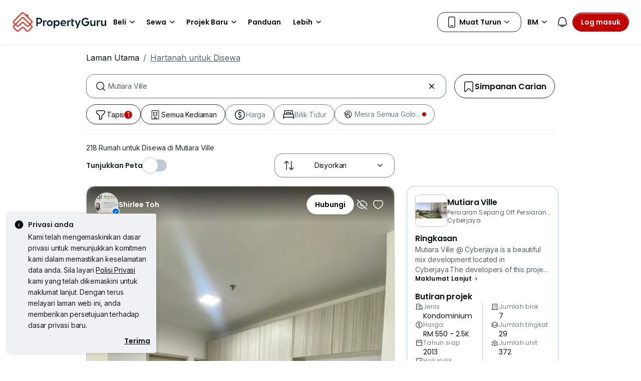

--- FILE ---
content_type: text/html; charset=utf-8
request_url: https://www.propertyguru.com.my/bm/hartanah-disewa/di-mutiara-ville-6872
body_size: 72949
content:
<!DOCTYPE html><html prefix="og: https://ogp.me/ns# fb: http://ogp.me/ns/fb#" lang="ms"><head><meta charSet="utf-8" data-next-head=""/><meta name="viewport" content="width=device-width, initial-scale=1.0, minimum-scale=1, maximum-scale=1" id="viewport" data-next-head=""/><title data-next-head="">Rumah untuk Disewa di Mutiara Ville, Jan 2026</title><meta name="robots" content="index,follow" data-next-head=""/><meta name="description" content="218 rumah untuk disewa di Mutiara Ville - Jan 2026. Hubungi ejen hartanah dan bandingkan harga di PropertyGuru Malaysia." data-next-head=""/><link rel="alternate" hrefLang="x-default" href="https://www.propertyguru.com.my/property-for-rent/at-mutiara-ville-6872" data-next-head=""/><link rel="alternate" hrefLang="en" href="https://www.propertyguru.com.my/property-for-rent/at-mutiara-ville-6872" data-next-head=""/><link rel="alternate" hrefLang="ms" href="https://www.propertyguru.com.my/bm/hartanah-disewa/di-mutiara-ville-6872" data-next-head=""/><meta property="fb:app_id" content="1627438264181015" data-next-head=""/><meta property="og:title" content="Rumah untuk Disewa di Mutiara Ville, Jan 2026" data-next-head=""/><meta property="og:description" content="218 rumah untuk disewa di Mutiara Ville - Jan 2026. Hubungi ejen hartanah dan bandingkan harga di PropertyGuru Malaysia." data-next-head=""/><meta property="og:url" content="https://www.propertyguru.com.my/bm/hartanah-disewa/di-mutiara-ville-6872" data-next-head=""/><meta property="og:type" content="article" data-next-head=""/><meta property="og:image" data-next-head=""/><link rel="canonical" href="https://www.propertyguru.com.my/bm/hartanah-disewa/di-mutiara-ville-6872" data-next-head=""/><meta http-equiv="x-dns-prefetch-control" content="on" data-next-head=""/><meta name="apple-itunes-app" content="app-id=482524585" data-next-head=""/><meta name="google-play-app" content="app-id=com.allproperty.android.consumer.sg" data-next-head=""/><meta name="msapplication-TileColor" content="#cc2222" data-next-head=""/><meta name="msapplication-square150x150logo" content="https://cdn.pgimgs.com/hive-ui/static/v0.1.3/images/ms-touch.png" data-next-head=""/><meta name="theme-color" content="#ffffff" data-next-head=""/><meta name="logo" content="https://cdn.pgimgs.com/hive-ui/static/v0.1.3/logo/pg.svg" data-next-head=""/><link rel="preload" href="https://cdn.pgimgs.com/hive-ui/static/v0.1.104/fonts/pgicons-v2.woff2" as="font" type="font/woff2" crossorigin="anonymous"/><link rel="preload" href="https://cdn.pgimgs.com/marketplace-web/_next/static/chunks/652b55afddae4d1d.css" as="style" crossorigin="anonymous"/><link rel="preload" href="https://cdn.pgimgs.com/marketplace-web/_next/static/chunks/06bfa8d20f83321e.css" as="style" crossorigin="anonymous"/><link rel="preload" href="https://cdn.pgimgs.com/marketplace-web/_next/static/chunks/e39a6abccaa171a4.css" as="style" crossorigin="anonymous"/><link rel="preload" href="https://cdn.pgimgs.com/marketplace-web/_next/static/chunks/c60063a129fd2ffd.css" as="style" crossorigin="anonymous"/><link rel="preload" href="https://cdn.pgimgs.com/marketplace-web/_next/static/chunks/c595860ddb06d429.css" as="style" crossorigin="anonymous"/><link rel="preload" href="https://cdn.pgimgs.com/marketplace-web/_next/static/chunks/c93ec620aa9f4da5.css" as="style" crossorigin="anonymous"/><link rel="preload" href="https://cdn.pgimgs.com/marketplace-web/_next/static/chunks/7417734c418dd76a.css" as="style" crossorigin="anonymous"/><link rel="preload" href="https://cdn.pgimgs.com/marketplace-web/_next/static/chunks/458e4014fa913026.css" as="style" crossorigin="anonymous"/><link rel="preload" href="https://cdn.pgimgs.com/marketplace-web/_next/static/chunks/534afa47ae347d84.css" as="style" crossorigin="anonymous"/><link rel="preload" href="https://cdn.pgimgs.com/marketplace-web/_next/static/chunks/c1a9faaabf4a8be5.css" as="style" crossorigin="anonymous"/><link rel="preload" href="https://cdn.pgimgs.com/marketplace-web/_next/static/chunks/f22b748f655d0530.css" as="style" crossorigin="anonymous"/><link rel="preload" href="https://cdn.pgimgs.com/marketplace-web/_next/static/chunks/7700265052a016c9.css" as="style" crossorigin="anonymous"/><link rel="preload" href="https://cdn.pgimgs.com/marketplace-web/_next/static/chunks/c403c62f7c6a4421.css" as="style" crossorigin="anonymous"/><link rel="preload" href="https://cdn.pgimgs.com/marketplace-web/_next/static/chunks/3587c56578ad9432.css" as="style" crossorigin="anonymous"/><link rel="preload" href="https://cdn.pgimgs.com/marketplace-web/_next/static/chunks/454e4f3f6076f095.css" as="style" crossorigin="anonymous"/><link rel="preload" href="https://cdn.pgimgs.com/marketplace-web/_next/static/chunks/a00e0f71ad04449f.css" as="style" crossorigin="anonymous"/><link rel="preload" href="https://cdn.pgimgs.com/marketplace-web/_next/static/chunks/470cf954d7c2d1b4.css" as="style" crossorigin="anonymous"/><link rel="preload" href="https://cdn.pgimgs.com/marketplace-web/_next/static/chunks/6a1f6889cdb79d53.css" as="style" crossorigin="anonymous"/><link rel="preload" href="https://cdn.pgimgs.com/marketplace-web/_next/static/chunks/b0137582766aec63.css" as="style" crossorigin="anonymous"/><link rel="preload" href="https://cdn.pgimgs.com/marketplace-web/_next/static/chunks/4e02590ef6e55ad8.css" as="style" crossorigin="anonymous"/><link rel="preload" href="https://cdn.pgimgs.com/marketplace-web/_next/static/chunks/57c1b6ac84df2578.css" as="style" crossorigin="anonymous"/><link rel="preload" href="https://cdn.pgimgs.com/marketplace-web/_next/static/chunks/e59f543731866064.css" as="style" crossorigin="anonymous"/><link rel="preload" href="https://cdn.pgimgs.com/marketplace-web/_next/static/chunks/6fdf608c8011b4d5.css" as="style" crossorigin="anonymous"/><link rel="preload" href="https://cdn.pgimgs.com/marketplace-web/_next/static/chunks/3054468226f2f21b.css" as="style" crossorigin="anonymous"/><link rel="preload" href="https://cdn.pgimgs.com/marketplace-web/_next/static/chunks/8a2417780bf0cba3.css" as="style" crossorigin="anonymous"/><link rel="preload" href="https://cdn.pgimgs.com/marketplace-web/_next/static/chunks/e7ed5230036a23f4.css" as="style" crossorigin="anonymous"/><link rel="preload" href="https://cdn.pgimgs.com/marketplace-web/_next/static/chunks/2d897f11a1f9a40d.css" as="style" crossorigin="anonymous"/><link rel="preload" href="https://cdn.pgimgs.com/marketplace-web/_next/static/chunks/0fd36dacf8b89eff.css" as="style" crossorigin="anonymous"/><link rel="preload" href="https://cdn.pgimgs.com/marketplace-web/_next/static/chunks/04490e1c3da101c0.css" as="style" crossorigin="anonymous"/><link rel="preload" href="https://cdn.pgimgs.com/marketplace-web/_next/static/chunks/e9db43b01215e912.css" as="style" crossorigin="anonymous"/><link rel="preload" href="https://cdn.pgimgs.com/marketplace-web/_next/static/chunks/cc6199853a2fe83a.css" as="style" crossorigin="anonymous"/><link rel="preload" href="https://cdn.pgimgs.com/marketplace-web/_next/static/chunks/b4388830c992346d.css" as="style" crossorigin="anonymous"/><link rel="preload" href="https://cdn.pgimgs.com/marketplace-web/_next/static/chunks/d344619ee5c8aa47.css" as="style" crossorigin="anonymous"/><link rel="preload" href="https://cdn.pgimgs.com/marketplace-web/_next/static/chunks/d231a0b5554daaef.css" as="style" crossorigin="anonymous"/><link rel="preload" href="https://cdn.pgimgs.com/marketplace-web/_next/static/chunks/6479e24848ce6e65.css" as="style" crossorigin="anonymous"/><link rel="preload" href="https://cdn.pgimgs.com/marketplace-web/_next/static/chunks/1b25cd60c0e665fd.css" as="style" crossorigin="anonymous"/><link rel="preload" href="https://cdn.pgimgs.com/marketplace-web/_next/static/chunks/4cc315612bbb3c02.css" as="style" crossorigin="anonymous"/><link rel="preload" href="https://cdn.pgimgs.com/marketplace-web/_next/static/chunks/32c90522297e408b.css" as="style" crossorigin="anonymous"/><link rel="preload" href="https://cdn.pgimgs.com/marketplace-web/_next/static/chunks/caacec50d992cc87.css" as="style" crossorigin="anonymous"/><link rel="preload" href="https://cdn.pgimgs.com/marketplace-web/_next/static/chunks/ae258230d675898b.css" as="style" crossorigin="anonymous"/><link rel="preload" href="https://cdn.pgimgs.com/marketplace-web/_next/static/chunks/f6b1ee8e75d49fb0.css" as="style" crossorigin="anonymous"/><link rel="preload" href="https://cdn.pgimgs.com/marketplace-web/_next/static/chunks/64fdc9e47557cdce.css" as="style" crossorigin="anonymous"/><link rel="preload" href="https://cdn.pgimgs.com/marketplace-web/_next/static/chunks/bb3f7a41ceec0e36.css" as="style" crossorigin="anonymous"/><link rel="preload" href="https://cdn.pgimgs.com/marketplace-web/_next/static/chunks/6c7a8850f72ad8cb.css" as="style" crossorigin="anonymous"/><link rel="preload" href="https://cdn.pgimgs.com/marketplace-web/_next/static/chunks/0931cd51c5aea31a.css" as="style" crossorigin="anonymous"/><link rel="preload" href="https://cdn.pgimgs.com/marketplace-web/_next/static/chunks/7a1f7ba7303de409.css" as="style" crossorigin="anonymous"/><link rel="preload" href="https://cdn.pgimgs.com/marketplace-web/_next/static/chunks/c9e6bdeb9d627c44.css" as="style" crossorigin="anonymous"/><link href="https://fonts.googleapis.com/css2?family=Poppins:wght@400;500;600&amp;family=Roboto:wght@400;500;600&amp;family=Inter:wght@400;500;600&amp;display=swap" rel="stylesheet"/><script id="dd-version" data-nscript="beforeInteractive" crossorigin="anonymous">
                globalThis.DD_VERSION = 'consumer-v2.10.11';
                globalThis.DD_SERVICE = 'marketplace-consumer-my';
                globalThis.DD_RUM_APPLICATION_ID = '83ae975c-082f-4464-91f6-9491e26c0699';
                globalThis.DD_RUM_CLIENT_TOKEN = 'pubaa3bdfdca4b1fdc4d0265b16433205fe';
                globalThis.DD_RUM_SAMPLING_RATE = '3';
              </script><link rel="stylesheet" href="https://cdn.pgimgs.com/marketplace-web/_next/static/chunks/652b55afddae4d1d.css" crossorigin="anonymous" data-n-p=""/><link rel="stylesheet" href="https://cdn.pgimgs.com/marketplace-web/_next/static/chunks/06bfa8d20f83321e.css" crossorigin="anonymous" data-n-p=""/><link rel="stylesheet" href="https://cdn.pgimgs.com/marketplace-web/_next/static/chunks/e39a6abccaa171a4.css" crossorigin="anonymous" data-n-p=""/><link rel="stylesheet" href="https://cdn.pgimgs.com/marketplace-web/_next/static/chunks/c60063a129fd2ffd.css" crossorigin="anonymous" data-n-p=""/><link rel="stylesheet" href="https://cdn.pgimgs.com/marketplace-web/_next/static/chunks/c595860ddb06d429.css" crossorigin="anonymous" data-n-p=""/><link rel="stylesheet" href="https://cdn.pgimgs.com/marketplace-web/_next/static/chunks/c93ec620aa9f4da5.css" crossorigin="anonymous" data-n-p=""/><link rel="stylesheet" href="https://cdn.pgimgs.com/marketplace-web/_next/static/chunks/7417734c418dd76a.css" crossorigin="anonymous"/><link rel="stylesheet" href="https://cdn.pgimgs.com/marketplace-web/_next/static/chunks/458e4014fa913026.css" crossorigin="anonymous"/><link rel="stylesheet" href="https://cdn.pgimgs.com/marketplace-web/_next/static/chunks/534afa47ae347d84.css" crossorigin="anonymous"/><link rel="stylesheet" href="https://cdn.pgimgs.com/marketplace-web/_next/static/chunks/c1a9faaabf4a8be5.css" crossorigin="anonymous"/><link rel="stylesheet" href="https://cdn.pgimgs.com/marketplace-web/_next/static/chunks/f22b748f655d0530.css" crossorigin="anonymous"/><link rel="stylesheet" href="https://cdn.pgimgs.com/marketplace-web/_next/static/chunks/7700265052a016c9.css" crossorigin="anonymous"/><link rel="stylesheet" href="https://cdn.pgimgs.com/marketplace-web/_next/static/chunks/c403c62f7c6a4421.css" crossorigin="anonymous"/><link rel="stylesheet" href="https://cdn.pgimgs.com/marketplace-web/_next/static/chunks/3587c56578ad9432.css" crossorigin="anonymous"/><link rel="stylesheet" href="https://cdn.pgimgs.com/marketplace-web/_next/static/chunks/454e4f3f6076f095.css" crossorigin="anonymous"/><link rel="stylesheet" href="https://cdn.pgimgs.com/marketplace-web/_next/static/chunks/a00e0f71ad04449f.css" crossorigin="anonymous"/><link rel="stylesheet" href="https://cdn.pgimgs.com/marketplace-web/_next/static/chunks/470cf954d7c2d1b4.css" crossorigin="anonymous"/><link rel="stylesheet" href="https://cdn.pgimgs.com/marketplace-web/_next/static/chunks/6a1f6889cdb79d53.css" crossorigin="anonymous"/><link rel="stylesheet" href="https://cdn.pgimgs.com/marketplace-web/_next/static/chunks/b0137582766aec63.css" crossorigin="anonymous"/><link rel="stylesheet" href="https://cdn.pgimgs.com/marketplace-web/_next/static/chunks/4e02590ef6e55ad8.css" crossorigin="anonymous"/><link rel="stylesheet" href="https://cdn.pgimgs.com/marketplace-web/_next/static/chunks/57c1b6ac84df2578.css" crossorigin="anonymous"/><link rel="stylesheet" href="https://cdn.pgimgs.com/marketplace-web/_next/static/chunks/e59f543731866064.css" crossorigin="anonymous"/><link rel="stylesheet" href="https://cdn.pgimgs.com/marketplace-web/_next/static/chunks/6fdf608c8011b4d5.css" crossorigin="anonymous"/><link rel="stylesheet" href="https://cdn.pgimgs.com/marketplace-web/_next/static/chunks/3054468226f2f21b.css" crossorigin="anonymous"/><link rel="stylesheet" href="https://cdn.pgimgs.com/marketplace-web/_next/static/chunks/8a2417780bf0cba3.css" crossorigin="anonymous"/><link rel="stylesheet" href="https://cdn.pgimgs.com/marketplace-web/_next/static/chunks/e7ed5230036a23f4.css" crossorigin="anonymous"/><link rel="stylesheet" href="https://cdn.pgimgs.com/marketplace-web/_next/static/chunks/2d897f11a1f9a40d.css" crossorigin="anonymous"/><link rel="stylesheet" href="https://cdn.pgimgs.com/marketplace-web/_next/static/chunks/0fd36dacf8b89eff.css" crossorigin="anonymous"/><link rel="stylesheet" href="https://cdn.pgimgs.com/marketplace-web/_next/static/chunks/04490e1c3da101c0.css" crossorigin="anonymous"/><link rel="stylesheet" href="https://cdn.pgimgs.com/marketplace-web/_next/static/chunks/e9db43b01215e912.css" crossorigin="anonymous"/><link rel="stylesheet" href="https://cdn.pgimgs.com/marketplace-web/_next/static/chunks/cc6199853a2fe83a.css" crossorigin="anonymous"/><link rel="stylesheet" href="https://cdn.pgimgs.com/marketplace-web/_next/static/chunks/b4388830c992346d.css" crossorigin="anonymous"/><link rel="stylesheet" href="https://cdn.pgimgs.com/marketplace-web/_next/static/chunks/d344619ee5c8aa47.css" crossorigin="anonymous"/><link rel="stylesheet" href="https://cdn.pgimgs.com/marketplace-web/_next/static/chunks/d231a0b5554daaef.css" crossorigin="anonymous"/><link rel="stylesheet" href="https://cdn.pgimgs.com/marketplace-web/_next/static/chunks/6479e24848ce6e65.css" crossorigin="anonymous"/><link rel="stylesheet" href="https://cdn.pgimgs.com/marketplace-web/_next/static/chunks/1b25cd60c0e665fd.css" crossorigin="anonymous"/><link rel="stylesheet" href="https://cdn.pgimgs.com/marketplace-web/_next/static/chunks/4cc315612bbb3c02.css" crossorigin="anonymous"/><link rel="stylesheet" href="https://cdn.pgimgs.com/marketplace-web/_next/static/chunks/32c90522297e408b.css" crossorigin="anonymous"/><link rel="stylesheet" href="https://cdn.pgimgs.com/marketplace-web/_next/static/chunks/caacec50d992cc87.css" crossorigin="anonymous"/><link rel="stylesheet" href="https://cdn.pgimgs.com/marketplace-web/_next/static/chunks/ae258230d675898b.css" crossorigin="anonymous"/><link rel="stylesheet" href="https://cdn.pgimgs.com/marketplace-web/_next/static/chunks/f6b1ee8e75d49fb0.css" crossorigin="anonymous"/><link rel="stylesheet" href="https://cdn.pgimgs.com/marketplace-web/_next/static/chunks/64fdc9e47557cdce.css" crossorigin="anonymous"/><link rel="stylesheet" href="https://cdn.pgimgs.com/marketplace-web/_next/static/chunks/bb3f7a41ceec0e36.css" crossorigin="anonymous"/><link rel="stylesheet" href="https://cdn.pgimgs.com/marketplace-web/_next/static/chunks/6c7a8850f72ad8cb.css" crossorigin="anonymous"/><link rel="stylesheet" href="https://cdn.pgimgs.com/marketplace-web/_next/static/chunks/0931cd51c5aea31a.css" crossorigin="anonymous"/><link rel="stylesheet" href="https://cdn.pgimgs.com/marketplace-web/_next/static/chunks/7a1f7ba7303de409.css" crossorigin="anonymous"/><link rel="stylesheet" href="https://cdn.pgimgs.com/marketplace-web/_next/static/chunks/c9e6bdeb9d627c44.css" crossorigin="anonymous"/><noscript data-n-css=""></noscript><script defer="" crossorigin="anonymous" noModule="" src="https://cdn.pgimgs.com/marketplace-web/_next/static/chunks/a6dad97d9634a72d.js"></script><script defer="" src="https://cdn.pgimgs.com/marketplace-web/_next/static/chunks/28f0a6ea5bded32e.js" crossorigin="anonymous"></script><script defer="" src="https://cdn.pgimgs.com/marketplace-web/_next/static/chunks/77cf7d4f6637bc5c.js" crossorigin="anonymous"></script><script defer="" src="https://cdn.pgimgs.com/marketplace-web/_next/static/chunks/309b7f3205f4d043.js" crossorigin="anonymous"></script><script defer="" src="https://cdn.pgimgs.com/marketplace-web/_next/static/chunks/a6637892fdeae65c.js" crossorigin="anonymous"></script><script defer="" src="https://cdn.pgimgs.com/marketplace-web/_next/static/chunks/4e6767c1ca427522.js" crossorigin="anonymous"></script><script defer="" src="https://cdn.pgimgs.com/marketplace-web/_next/static/chunks/12dcdd40b9271d7e.js" crossorigin="anonymous"></script><script defer="" src="https://cdn.pgimgs.com/marketplace-web/_next/static/chunks/83b550a5e5557ad7.js" crossorigin="anonymous"></script><script defer="" src="https://cdn.pgimgs.com/marketplace-web/_next/static/chunks/5cd0161b318638ec.js" crossorigin="anonymous"></script><script defer="" src="https://cdn.pgimgs.com/marketplace-web/_next/static/chunks/ab649bd1044e48b3.js" crossorigin="anonymous"></script><script defer="" src="https://cdn.pgimgs.com/marketplace-web/_next/static/chunks/05839cfa17f3b756.js" crossorigin="anonymous"></script><script defer="" src="https://cdn.pgimgs.com/marketplace-web/_next/static/chunks/fe2b442555b67bcd.js" crossorigin="anonymous"></script><script defer="" src="https://cdn.pgimgs.com/marketplace-web/_next/static/chunks/67b731d6926d0dbb.js" crossorigin="anonymous"></script><script defer="" src="https://cdn.pgimgs.com/marketplace-web/_next/static/chunks/abb7558e393393a0.js" crossorigin="anonymous"></script><script defer="" src="https://cdn.pgimgs.com/marketplace-web/_next/static/chunks/18cf9b3ab8570430.js" crossorigin="anonymous"></script><script defer="" src="https://cdn.pgimgs.com/marketplace-web/_next/static/chunks/796dc995a7b916ad.js" crossorigin="anonymous"></script><script defer="" src="https://cdn.pgimgs.com/marketplace-web/_next/static/chunks/5900b65582824b71.js" crossorigin="anonymous"></script><script defer="" src="https://cdn.pgimgs.com/marketplace-web/_next/static/chunks/2d5f56a6661230f9.js" crossorigin="anonymous"></script><script defer="" src="https://cdn.pgimgs.com/marketplace-web/_next/static/chunks/5897692e92b0249a.js" crossorigin="anonymous"></script><script defer="" src="https://cdn.pgimgs.com/marketplace-web/_next/static/chunks/c0267ba9c034100d.js" crossorigin="anonymous"></script><script defer="" src="https://cdn.pgimgs.com/marketplace-web/_next/static/chunks/1b75a870ec5a50bb.js" crossorigin="anonymous"></script><script defer="" src="https://cdn.pgimgs.com/marketplace-web/_next/static/chunks/9bc9230b0d8fcec1.js" crossorigin="anonymous"></script><script defer="" src="https://cdn.pgimgs.com/marketplace-web/_next/static/chunks/b7c31ab8df6f68fb.js" crossorigin="anonymous"></script><script defer="" src="https://cdn.pgimgs.com/marketplace-web/_next/static/chunks/3debc36ac702280a.js" crossorigin="anonymous"></script><script defer="" src="https://cdn.pgimgs.com/marketplace-web/_next/static/chunks/d5357ba02179f610.js" crossorigin="anonymous"></script><script defer="" src="https://cdn.pgimgs.com/marketplace-web/_next/static/chunks/c690633cf28bcfd5.js" crossorigin="anonymous"></script><script defer="" src="https://cdn.pgimgs.com/marketplace-web/_next/static/chunks/eff7c6ae4f08dea6.js" crossorigin="anonymous"></script><script defer="" src="https://cdn.pgimgs.com/marketplace-web/_next/static/chunks/03fff422a253e090.js" crossorigin="anonymous"></script><script defer="" src="https://cdn.pgimgs.com/marketplace-web/_next/static/chunks/db7d8fe411129cd4.js" crossorigin="anonymous"></script><script defer="" src="https://cdn.pgimgs.com/marketplace-web/_next/static/chunks/d6c37fec2febf701.js" crossorigin="anonymous"></script><script defer="" src="https://cdn.pgimgs.com/marketplace-web/_next/static/chunks/c4581a9166b3e31f.js" crossorigin="anonymous"></script><script defer="" src="https://cdn.pgimgs.com/marketplace-web/_next/static/chunks/bb79cc2b7f43dbae.js" crossorigin="anonymous"></script><script defer="" src="https://cdn.pgimgs.com/marketplace-web/_next/static/chunks/d10c6ab58cf554e7.js" crossorigin="anonymous"></script><script defer="" src="https://cdn.pgimgs.com/marketplace-web/_next/static/chunks/db357598382ad87b.js" crossorigin="anonymous"></script><script defer="" src="https://cdn.pgimgs.com/marketplace-web/_next/static/chunks/edbd5583a0ec6124.js" crossorigin="anonymous"></script><script defer="" src="https://cdn.pgimgs.com/marketplace-web/_next/static/chunks/90920a2283fc8114.js" crossorigin="anonymous"></script><script defer="" src="https://cdn.pgimgs.com/marketplace-web/_next/static/chunks/6c57ad81b9ea34b4.js" crossorigin="anonymous"></script><script defer="" src="https://cdn.pgimgs.com/marketplace-web/_next/static/chunks/14cd5a3483b1a13f.js" crossorigin="anonymous"></script><script defer="" src="https://cdn.pgimgs.com/marketplace-web/_next/static/chunks/83fc92de5acb2b6f.js" crossorigin="anonymous"></script><script defer="" src="https://cdn.pgimgs.com/marketplace-web/_next/static/chunks/4656e9857618d363.js" crossorigin="anonymous"></script><script defer="" src="https://cdn.pgimgs.com/marketplace-web/_next/static/chunks/571524801f06f854.js" crossorigin="anonymous"></script><script defer="" src="https://cdn.pgimgs.com/marketplace-web/_next/static/chunks/a5c1d61ce439347d.js" crossorigin="anonymous"></script><script defer="" src="https://cdn.pgimgs.com/marketplace-web/_next/static/chunks/0f638eeb66ce2c73.js" crossorigin="anonymous"></script><script defer="" src="https://cdn.pgimgs.com/marketplace-web/_next/static/chunks/d83dd9e73fede0ca.js" crossorigin="anonymous"></script><script src="https://cdn.pgimgs.com/marketplace-web/_next/static/chunks/1744f324cb3882ed.js" defer="" crossorigin="anonymous"></script><script src="https://cdn.pgimgs.com/marketplace-web/_next/static/chunks/07bf3971258e55a0.js" defer="" crossorigin="anonymous"></script><script src="https://cdn.pgimgs.com/marketplace-web/_next/static/chunks/c1e923aa3ccb3a60.js" defer="" crossorigin="anonymous"></script><script src="https://cdn.pgimgs.com/marketplace-web/_next/static/chunks/ebacf62d85409fcd.js" defer="" crossorigin="anonymous"></script><script src="https://cdn.pgimgs.com/marketplace-web/_next/static/chunks/37169facb974bba7.js" defer="" crossorigin="anonymous"></script><script src="https://cdn.pgimgs.com/marketplace-web/_next/static/chunks/1c94b577ef19bce8.js" defer="" crossorigin="anonymous"></script><script src="https://cdn.pgimgs.com/marketplace-web/_next/static/chunks/411532b08e707241.js" defer="" crossorigin="anonymous"></script><script src="https://cdn.pgimgs.com/marketplace-web/_next/static/chunks/63dd73617956df74.js" defer="" crossorigin="anonymous"></script><script src="https://cdn.pgimgs.com/marketplace-web/_next/static/chunks/705b283f1386dc08.js" defer="" crossorigin="anonymous"></script><script src="https://cdn.pgimgs.com/marketplace-web/_next/static/chunks/701fe2a098fd1ebb.js" defer="" crossorigin="anonymous"></script><script src="https://cdn.pgimgs.com/marketplace-web/_next/static/chunks/5efa44059425f85d.js" defer="" crossorigin="anonymous"></script><script src="https://cdn.pgimgs.com/marketplace-web/_next/static/chunks/349c1a5ef54842ce.js" defer="" crossorigin="anonymous"></script><script src="https://cdn.pgimgs.com/marketplace-web/_next/static/chunks/8a1bfffa6062153d.js" defer="" crossorigin="anonymous"></script><script src="https://cdn.pgimgs.com/marketplace-web/_next/static/chunks/98a5358f0a71ecbb.js" defer="" crossorigin="anonymous"></script><script src="https://cdn.pgimgs.com/marketplace-web/_next/static/chunks/ada15edcf77597d8.js" defer="" crossorigin="anonymous"></script><script src="https://cdn.pgimgs.com/marketplace-web/_next/static/chunks/9bf717311087e106.js" defer="" crossorigin="anonymous"></script><script src="https://cdn.pgimgs.com/marketplace-web/_next/static/chunks/6c7d72883ac9908f.js" defer="" crossorigin="anonymous"></script><script src="https://cdn.pgimgs.com/marketplace-web/_next/static/chunks/623f7a3678954abd.js" defer="" crossorigin="anonymous"></script><script src="https://cdn.pgimgs.com/marketplace-web/_next/static/chunks/turbopack-d3e36710a408be23.js" defer="" crossorigin="anonymous"></script><script src="https://cdn.pgimgs.com/marketplace-web/_next/static/chunks/0484aa70173b0212.js" defer="" crossorigin="anonymous"></script><script src="https://cdn.pgimgs.com/marketplace-web/_next/static/chunks/363b4ec6f0d53e65.js" defer="" crossorigin="anonymous"></script><script src="https://cdn.pgimgs.com/marketplace-web/_next/static/chunks/turbopack-fe1fe1fdda30e199.js" defer="" crossorigin="anonymous"></script><script src="https://cdn.pgimgs.com/marketplace-web/_next/static/LFJWQtgpKWLw70pib7Ijw/_ssgManifest.js" defer="" crossorigin="anonymous"></script><script src="https://cdn.pgimgs.com/marketplace-web/_next/static/LFJWQtgpKWLw70pib7Ijw/_buildManifest.js" defer="" crossorigin="anonymous"></script></head><body><link rel="preload" as="image" href="https://cdn.pgimgs.com/hive-ui/static/v0.1.3/logo/pg-horizontal.svg"/><link rel="preload" as="image" href="https://my1-cdn.pgimgs.com/listing/60605749/UPHO.282319893.V800/Mutiara-Ville-Cyberjaya-Malaysia.jpg"/><link rel="preload" as="image" href="https://cdn.pgimgs.com/hive-ui-core/static/v1.6/icons/svgs/chevron-left-f.svg"/><link rel="preload" as="image" href="https://cdn.pgimgs.com/hive-ui-core/static/v1.6/icons/svgs/chevron-right-f.svg"/><link rel="preload" as="image" href="https://cdn.pgimgs.com/hive-ui/static/v0.1.137/pg-icons/font/v3/image-fallback.svg"/><link rel="preload" as="image" href="https://sg1-cdn.pgimgs.com/projectnet-project/3619/ZPPHO.99346171.R150X150.jpg"/><link rel="preload" as="image" href="https://cdn.pgimgs.com/hive-ui-core/static/v1.6/icons/svgs/chevron-large-right-f.svg"/><link rel="preload" as="image" href="https://cdn.pgimgs.com/hive-ui/static/v0.1.3/flags/malaysia.svg"/><div id="__next"><div class="root-element srp-root"><div class="base-page-layout-root"><nav id="mega-menu-navbar-widget" da-id="mega-menu-navbar-widget" class="mega-menu-navbar-root mega-menu-group mega-menu-navbar-root mega-menu-navbar-root-light"><div da-id="mega-menu-navbar-desktop-container" class="mega-menu-navbar-root__desktop-container"><a href="/bm" class="mega-menu-navbar-root__desktop-brand"><img class="hui-image hui-image--1_1 mega-menu-navbar-root__pg-desktop-logo" src="https://cdn.pgimgs.com/hive-ui/static/v0.1.3/logo/pg-horizontal.svg" alt="Logo" height="40"/></a><div class="mega-menu-navbar-root__center-content mega-menu-navbar-root-nav" da-id="mega-menu-navbar"><div da-id="mega-menu-navbar-l1-link" class="mega-menu-navbar-root__navbar-link-dropdown-container  dropdown"><a role="button" tabindex="0" href="/bm/hartanah-dijual" target="_self" id="react-aria-«R1694bm»" aria-expanded="false" title="Hartanah Dijual di Malaysia" class="dropdown-toggle btn btn-light">Beli<div class="hui-svgicon hui-svgicon--chevron-down-small-o hui-svgicon--m" style="background-color:#0D1011" da-id="svg-icon"></div></a><div da-id="mega-menu-navbar-l1-link-expanded" data-bs-popper="static" class="mega-menu-dropdown dropdown-menu"><div class="mega-menu-dropdown__dropdown-wrapper"><div class="mega-menu-dropdown__dropdown-gap"></div><div class="mega-menu-dropdown__dropdown-container"><div class="mega-menu-dropdown__dropdown-content"><div class="mega-menu-dropdown__dropdown-body"><div class="mega-menu-dropdown__dropdown-content"><ul da-id="mega-menu-navbar-menu-category" class="hui-list mega-menu-dropdown__dropdown-category"><li title="" da-id="mega-menu-navbar-l2-link" class="hui-list-item mega-menu-dropdown__dropdown-item dropdown-item-bold"><div class="mega-menu-dropdown__dropdown-text">Lokasi</div></li><li title="Kuala Lumpur" da-id="mega-menu-navbar-l3-link" class="hui-list-item mega-menu-dropdown__dropdown-item clickable"><a href="/bm/hartanah-dijual/sekitar-kuala-lumpur-58jok" target="_self" rel="noopener" class="mega-menu-dropdown__dropdown-link">Kuala Lumpur</a></li><li title="Pulau Pinang" da-id="mega-menu-navbar-l3-link" class="hui-list-item mega-menu-dropdown__dropdown-item clickable"><a href="/bm/hartanah-dijual/sekitar-penang-5qvq6" target="_self" rel="noopener" class="mega-menu-dropdown__dropdown-link">Pulau Pinang</a></li><li title="Johor Bahru" da-id="mega-menu-navbar-l3-link" class="hui-list-item mega-menu-dropdown__dropdown-item clickable"><a href="/bm/hartanah-dijual/sekitar-johor-bahru-v2xvv" target="_self" rel="noopener" class="mega-menu-dropdown__dropdown-link">Johor Bahru</a></li></ul><ul da-id="mega-menu-navbar-menu-category" class="hui-list mega-menu-dropdown__dropdown-category"><li title="Direktori Kondo" da-id="mega-menu-navbar-l2-link" class="hui-list-item mega-menu-dropdown__dropdown-item dropdown-item-bold clickable"><a href="/bm/kondo" target="_self" rel="noopener" class="mega-menu-dropdown__dropdown-link">Direktori Kondo<div class="hui-svgicon hui-svgicon--chevron-right-small-o hui-svgicon--m" style="background-color:#0D1011" da-id="svg-icon"></div></a></li><li title="Emper - Penthouse" da-id="mega-menu-navbar-l3-link" class="hui-list-item mega-menu-dropdown__dropdown-item clickable"><a href="/bm/kondo-dijual/rumah-pentas" target="_self" rel="noopener" class="mega-menu-dropdown__dropdown-link">Emper - Penthouse</a></li><li title="Kondo Pegangan Bebas" da-id="mega-menu-navbar-l3-link" class="hui-list-item mega-menu-dropdown__dropdown-item clickable"><a href="/bm/kondo-dijual/pegangan-bebas" target="_self" rel="noopener" class="mega-menu-dropdown__dropdown-link">Kondo Pegangan Bebas</a></li><li title="Pangsapuri" da-id="mega-menu-navbar-l3-link" class="hui-list-item mega-menu-dropdown__dropdown-item clickable"><a href="/bm/pangsapuri-dijual" target="_self" rel="noopener" class="mega-menu-dropdown__dropdown-link">Pangsapuri</a></li></ul><ul da-id="mega-menu-navbar-menu-category" class="hui-list mega-menu-dropdown__dropdown-category"><li title="" da-id="mega-menu-navbar-l2-link" class="hui-list-item mega-menu-dropdown__dropdown-item dropdown-item-bold"><div class="mega-menu-dropdown__dropdown-text">Rumah Bertanah</div></li><li title="Banglo" da-id="mega-menu-navbar-l3-link" class="hui-list-item mega-menu-dropdown__dropdown-item clickable"><a href="/bm/banglo-dijual" target="_self" rel="noopener" class="mega-menu-dropdown__dropdown-link">Banglo</a></li><li title="Rumah Berkembar" da-id="mega-menu-navbar-l3-link" class="hui-list-item mega-menu-dropdown__dropdown-item clickable"><a href="/bm/rumah-berkembar-dijual" target="_self" rel="noopener" class="mega-menu-dropdown__dropdown-link">Rumah Berkembar</a></li><li title="Rumah Teres" da-id="mega-menu-navbar-l3-link" class="hui-list-item mega-menu-dropdown__dropdown-item clickable"><a href="/bm/rumah-teres-pautan-dijual" target="_self" rel="noopener" class="mega-menu-dropdown__dropdown-link">Rumah Teres</a></li></ul></div><hr class="hui-divider w-100 mega-menu-dropdown__divider mega-menu-dropdown__divider-margin-top"/><div class="mega-menu-dropdown__body-footer"><ul da-id="mega-menu-navbar-menu-category" class="hui-list mega-menu-dropdown__dropdown-category"><li title="Lihat Semua Hartanah untuk Dijual" da-id="mega-menu-navbar-viewall-link" class="hui-list-item mega-menu-dropdown__dropdown-item dropdown-item-bold clickable"><a href="/bm/hartanah-dijual" target="_self" rel="noopener" class="mega-menu-dropdown__dropdown-link mega-menu-dropdown__dropdown-link__footer">Lihat Semua Hartanah untuk Dijual<div class="hui-svgicon hui-svgicon--chevron-right-small-o hui-svgicon--m" style="background-color:#0D1011" da-id="svg-icon"></div></a></li></ul></div></div><div class="mega-menu-dropdown__dropdown-resources"><div class="mega-menu-dropdown__dropdown-content"><ul da-id="mega-menu-navbar-menu-category" class="hui-list mega-menu-dropdown__dropdown-category"><li title="" da-id="mega-menu-navbar-l2-link" class="hui-list-item mega-menu-dropdown__dropdown-item dropdown-item-bold"><div class="mega-menu-dropdown__dropdown-text">Sumber Beli</div></li><li class="hui-list-item mega-menu-dropdown__dropdown-resource-image desktop-only"><img loading="lazy" class="hui-image hui-image--1_1" src="https://cdn.pgimgs.com/hive-ui/static/v0.1.237/images/navbar-buy-resources.png" alt="Sumber Beli"/></li><li title="Hartanah Komersial" da-id="mega-menu-navbar-l3-link" class="hui-list-item mega-menu-dropdown__dropdown-item clickable"><a href="/bm/hartanah-komersial-dijual" target="_self" rel="noopener" class="mega-menu-dropdown__dropdown-link">Hartanah Komersial</a></li><li title="Cari Ejen" da-id="mega-menu-navbar-l3-link" class="hui-list-item mega-menu-dropdown__dropdown-item clickable"><a href="/bm/ejen-hartanah" target="_self" rel="noopener" class="mega-menu-dropdown__dropdown-link">Cari Ejen</a></li></ul></div></div></div></div></div></div></div><div da-id="mega-menu-navbar-l1-link" class="mega-menu-navbar-root__navbar-link-dropdown-container  dropdown"><a role="button" tabindex="0" href="/bm/hartanah-disewa" target="_self" id="react-aria-«R1a94bm»" aria-expanded="false" title="Hartanah untuk Disewa di Malaysia" class="dropdown-toggle btn btn-light">Sewa<div class="hui-svgicon hui-svgicon--chevron-down-small-o hui-svgicon--m" style="background-color:#0D1011" da-id="svg-icon"></div></a><div da-id="mega-menu-navbar-l1-link-expanded" data-bs-popper="static" class="mega-menu-dropdown dropdown-menu"><div class="mega-menu-dropdown__dropdown-wrapper"><div class="mega-menu-dropdown__dropdown-gap"></div><div class="mega-menu-dropdown__dropdown-container"><div class="mega-menu-dropdown__dropdown-content"><div class="mega-menu-dropdown__dropdown-body"><div class="mega-menu-dropdown__dropdown-content"><ul da-id="mega-menu-navbar-menu-category" class="hui-list mega-menu-dropdown__dropdown-category"><li title="" da-id="mega-menu-navbar-l2-link" class="hui-list-item mega-menu-dropdown__dropdown-item dropdown-item-bold"><div class="mega-menu-dropdown__dropdown-text">Lokasi</div></li><li title="Kuala Lumpur" da-id="mega-menu-navbar-l3-link" class="hui-list-item mega-menu-dropdown__dropdown-item clickable"><a href="/bm/hartanah-disewa/sekitar-kuala-lumpur-58jok" target="_self" rel="noopener" class="mega-menu-dropdown__dropdown-link">Kuala Lumpur</a></li><li title="Johor Bahru" da-id="mega-menu-navbar-l3-link" class="hui-list-item mega-menu-dropdown__dropdown-item clickable"><a href="/bm/hartanah-disewa/sekitar-johor-bahru-v2xvv" target="_self" rel="noopener" class="mega-menu-dropdown__dropdown-link">Johor Bahru</a></li><li title="Pulau Pinang" da-id="mega-menu-navbar-l3-link" class="hui-list-item mega-menu-dropdown__dropdown-item clickable"><a href="/bm/hartanah-disewa/sekitar-penang-5qvq6" target="_self" rel="noopener" class="mega-menu-dropdown__dropdown-link">Pulau Pinang</a></li></ul><ul da-id="mega-menu-navbar-menu-category" class="hui-list mega-menu-dropdown__dropdown-category"><li title="Direktori Kondo" da-id="mega-menu-navbar-l2-link" class="hui-list-item mega-menu-dropdown__dropdown-item dropdown-item-bold clickable"><a href="/bm/kondo" target="_self" rel="noopener" class="mega-menu-dropdown__dropdown-link">Direktori Kondo<div class="hui-svgicon hui-svgicon--chevron-right-small-o hui-svgicon--m" style="background-color:#0D1011" da-id="svg-icon"></div></a></li><li title="Kondominium" da-id="mega-menu-navbar-l3-link" class="hui-list-item mega-menu-dropdown__dropdown-item clickable"><a href="/bm/kondo-disewa" target="_self" rel="noopener" class="mega-menu-dropdown__dropdown-link">Kondominium</a></li><li title="Pangsapuri" da-id="mega-menu-navbar-l3-link" class="hui-list-item mega-menu-dropdown__dropdown-item clickable"><a href="/bm/pangsapuri-disewa" target="_self" rel="noopener" class="mega-menu-dropdown__dropdown-link">Pangsapuri</a></li><li title="Pangsapuri Studio" da-id="mega-menu-navbar-l3-link" class="hui-list-item mega-menu-dropdown__dropdown-item clickable"><a href="/bm/studio-apartment-disewa" target="_self" rel="noopener" class="mega-menu-dropdown__dropdown-link">Pangsapuri Studio</a></li></ul><ul da-id="mega-menu-navbar-menu-category" class="hui-list mega-menu-dropdown__dropdown-category"><li title="" da-id="mega-menu-navbar-l2-link" class="hui-list-item mega-menu-dropdown__dropdown-item dropdown-item-bold"><div class="mega-menu-dropdown__dropdown-text">Rumah Bertanah</div></li><li title="Banglo" da-id="mega-menu-navbar-l3-link" class="hui-list-item mega-menu-dropdown__dropdown-item clickable"><a href="/bm/banglo-disewa" target="_self" rel="noopener" class="mega-menu-dropdown__dropdown-link">Banglo</a></li><li title="Dupleks" da-id="mega-menu-navbar-l3-link" class="hui-list-item mega-menu-dropdown__dropdown-item clickable"><a href="/bm/dupleks-disewa" target="_self" rel="noopener" class="mega-menu-dropdown__dropdown-link">Dupleks</a></li><li title="Rumah Teres" da-id="mega-menu-navbar-l3-link" class="hui-list-item mega-menu-dropdown__dropdown-item clickable"><a href="/bm/rumah-teres-pautan-disewa" target="_self" rel="noopener" class="mega-menu-dropdown__dropdown-link">Rumah Teres</a></li></ul></div><hr class="hui-divider w-100 mega-menu-dropdown__divider mega-menu-dropdown__divider-margin-top"/><div class="mega-menu-dropdown__body-footer"><ul da-id="mega-menu-navbar-menu-category" class="hui-list mega-menu-dropdown__dropdown-category"><li title="Lihat Semua Hartanah untuk Disewa" da-id="mega-menu-navbar-viewall-link" class="hui-list-item mega-menu-dropdown__dropdown-item dropdown-item-bold clickable"><a href="/bm/hartanah-disewa" target="_self" rel="noopener" class="mega-menu-dropdown__dropdown-link mega-menu-dropdown__dropdown-link__footer">Lihat Semua Hartanah untuk Disewa<div class="hui-svgicon hui-svgicon--chevron-right-small-o hui-svgicon--m" style="background-color:#0D1011" da-id="svg-icon"></div></a></li></ul></div></div><div class="mega-menu-dropdown__dropdown-resources"><div class="mega-menu-dropdown__dropdown-content"><ul da-id="mega-menu-navbar-menu-category" class="hui-list mega-menu-dropdown__dropdown-category"><li title="" da-id="mega-menu-navbar-l2-link" class="hui-list-item mega-menu-dropdown__dropdown-item dropdown-item-bold"><div class="mega-menu-dropdown__dropdown-text">Sumber Sewa</div></li><li class="hui-list-item mega-menu-dropdown__dropdown-resource-image desktop-only"><img loading="lazy" class="hui-image hui-image--1_1" src="https://cdn.pgimgs.com/hive-ui/static/v0.1.237/images/navbar-rent-resources.png" alt="Sumber Sewa"/></li><li title="Hartanah Komersial" da-id="mega-menu-navbar-l3-link" class="hui-list-item mega-menu-dropdown__dropdown-item clickable"><a href="/bm/hartanah-komersial-disewa" target="_self" rel="noopener" class="mega-menu-dropdown__dropdown-link">Hartanah Komersial</a></li><li title="Cari Ejen" da-id="mega-menu-navbar-l3-link" class="hui-list-item mega-menu-dropdown__dropdown-item clickable"><a href="/bm/ejen-hartanah" target="_self" rel="noopener" class="mega-menu-dropdown__dropdown-link">Cari Ejen</a></li></ul></div></div></div></div></div></div></div><div da-id="mega-menu-navbar-l1-link" class="mega-menu-navbar-root__navbar-link-dropdown-container  dropdown"><a role="button" tabindex="0" href="/bm/perumahan-baru" target="_self" id="react-aria-«R1e94bm»" aria-expanded="false" title="Perumahan Baru di Malaysia" class="dropdown-toggle btn btn-light">Projek Baru<div class="hui-svgicon hui-svgicon--chevron-down-small-o hui-svgicon--m" style="background-color:#0D1011" da-id="svg-icon"></div></a><div da-id="mega-menu-navbar-l1-link-expanded" data-bs-popper="static" class="mega-menu-dropdown dropdown-menu"><div class="mega-menu-dropdown__dropdown-wrapper"><div class="mega-menu-dropdown__dropdown-gap"></div><div class="mega-menu-dropdown__dropdown-container"><div class="mega-menu-dropdown__dropdown-content"><div class="mega-menu-dropdown__dropdown-body"><div class="mega-menu-dropdown__dropdown-content"><ul da-id="mega-menu-navbar-menu-category" class="hui-list mega-menu-dropdown__dropdown-category"><li title="" da-id="mega-menu-navbar-l2-link" class="hui-list-item mega-menu-dropdown__dropdown-item dropdown-item-bold"><div class="mega-menu-dropdown__dropdown-text">Projek di Lokasi</div></li><li title="Kuala Lumpur" da-id="mega-menu-navbar-l3-link" class="hui-list-item mega-menu-dropdown__dropdown-item clickable"><a href="/bm/perumahan-baru?region_code=58jok" target="_self" rel="noopener" class="mega-menu-dropdown__dropdown-link">Kuala Lumpur</a></li><li title="Selangor" da-id="mega-menu-navbar-l3-link" class="hui-list-item mega-menu-dropdown__dropdown-item clickable"><a href="/bm/perumahan-baru?region_code=45nk1" target="_self" rel="noopener" class="mega-menu-dropdown__dropdown-link">Selangor</a></li><li title="Johor" da-id="mega-menu-navbar-l3-link" class="hui-list-item mega-menu-dropdown__dropdown-item clickable"><a href="/bm/perumahan-baru?region_code=2hh35" target="_self" rel="noopener" class="mega-menu-dropdown__dropdown-link">Johor</a></li><li title="Pulau Pinang" da-id="mega-menu-navbar-l3-link" class="hui-list-item mega-menu-dropdown__dropdown-item clickable"><a href="/bm/perumahan-baru?region_code=5qvq6" target="_self" rel="noopener" class="mega-menu-dropdown__dropdown-link">Pulau Pinang</a></li></ul><ul da-id="mega-menu-navbar-menu-category" class="hui-list mega-menu-dropdown__dropdown-category"><li title="" da-id="mega-menu-navbar-l2-link" class="hui-list-item mega-menu-dropdown__dropdown-item dropdown-item-bold"><div class="mega-menu-dropdown__dropdown-text">Penyiapan Projek</div></li><li title="Projek Akan Datang" da-id="mega-menu-navbar-l3-link" class="hui-list-item mega-menu-dropdown__dropdown-item clickable"><a href="/bm/perumahan-baru?listingType=sale&amp;page=1&amp;completionYear=2025&amp;completionYear=2026&amp;completionYear=2027&amp;completionYear=2028&amp;completionYear=2029&amp;completionYear=2030" target="_self" rel="noopener" class="mega-menu-dropdown__dropdown-link">Projek Akan Datang</a></li><li title="Projek Siap" da-id="mega-menu-navbar-l3-link" class="hui-list-item mega-menu-dropdown__dropdown-item clickable"><a href="/bm/perumahan-baru?listingType=sale&amp;page=1&amp;completionYear=completed" target="_self" rel="noopener" class="mega-menu-dropdown__dropdown-link">Projek Siap</a></li></ul></div></div></div></div></div></div></div><div da-id="mega-menu-navbar-l1-link" class="mega-menu-navbar-root__navbar-link-dropdown-container  dropdown"><a role="button" tabindex="0" href="/bm/panduan-hartanah" target="_self" id="react-aria-«R1i94bm»" aria-expanded="false" title="Panduan Hartanah Malaysia" class="no-chevron dropdown-toggle btn btn-light">Panduan</a><div da-id="mega-menu-navbar-l1-link-expanded" data-bs-popper="static" class="mega-menu-dropdown dropdown-menu"><div class="mega-menu-dropdown__dropdown-wrapper"><div class="mega-menu-dropdown__dropdown-gap"></div><div class="mega-menu-dropdown__dropdown-container"><div class="mega-menu-dropdown__dropdown-content"><div class="mega-menu-dropdown__dropdown-body"><div class="mega-menu-dropdown__dropdown-content"></div></div></div></div></div></div></div><div da-id="mega-menu-navbar-l1-link" class="mega-menu-navbar-root__navbar-link-dropdown-container  dropdown"><button type="button" id="react-aria-«R1m94bm»" aria-expanded="false" title="Lebih" class="dropdown-toggle btn btn-light">Lebih<div class="hui-svgicon hui-svgicon--chevron-down-small-o hui-svgicon--m" style="background-color:#0D1011" da-id="svg-icon"></div></button><div da-id="mega-menu-navbar-l1-link-expanded" data-bs-popper="static" class="mega-menu-dropdown dropdown-menu"><div class="mega-menu-dropdown__dropdown-wrapper"><div class="mega-menu-dropdown__dropdown-gap"></div><div class="mega-menu-dropdown__dropdown-container"><div class="mega-menu-dropdown__dropdown-content"><div class="mega-menu-dropdown__dropdown-body"><div class="mega-menu-dropdown__dropdown-content"><ul da-id="mega-menu-navbar-menu-category" class="hui-list mega-menu-dropdown__dropdown-category"><li title="" da-id="mega-menu-navbar-l2-link" class="hui-list-item mega-menu-dropdown__dropdown-item dropdown-item-bold"><div class="mega-menu-dropdown__dropdown-text">Ejen</div></li><li title="Log Masuk AgentNet" da-id="mega-menu-navbar-l3-link" class="hui-list-item mega-menu-dropdown__dropdown-item clickable"><a href="#" target="_self" rel="noopener" class="mega-menu-dropdown__dropdown-link">Log Masuk AgentNet</a></li><li title="Tawaran Ejen" da-id="mega-menu-navbar-l3-link" class="hui-list-item mega-menu-dropdown__dropdown-item clickable"><a href="https://www.agentofferings.propertyguru.com.my/" target="_blank" rel="noopener" class="mega-menu-dropdown__dropdown-link">Tawaran Ejen</a></li></ul><ul da-id="mega-menu-navbar-menu-category" class="hui-list mega-menu-dropdown__dropdown-category"><li title="" da-id="mega-menu-navbar-l2-link" class="hui-list-item mega-menu-dropdown__dropdown-item dropdown-item-bold"><div class="mega-menu-dropdown__dropdown-text">Komersial</div></li><li title="Hartanah Komersial" da-id="mega-menu-navbar-l3-link" class="hui-list-item mega-menu-dropdown__dropdown-item clickable"><a href="/bm/hartanah-komersial-dijual" target="_self" rel="noopener" class="mega-menu-dropdown__dropdown-link">Hartanah Komersial</a></li></ul></div></div><div class="mega-menu-dropdown__dropdown-resources"><div class="mega-menu-dropdown__dropdown-content"><ul da-id="mega-menu-navbar-menu-category" class="hui-list mega-menu-dropdown__dropdown-category"><li title="" da-id="mega-menu-navbar-l2-link" class="hui-list-item mega-menu-dropdown__dropdown-item dropdown-item-bold"><div class="mega-menu-dropdown__dropdown-text">Sumber Bantuan</div></li><li class="hui-list-item mega-menu-dropdown__dropdown-resource-image desktop-only"><img loading="lazy" class="hui-image hui-image--1_1" src="https://cdn.pgimgs.com/hive-ui/static/v0.1.237/images/navbar-more-resources.png" alt="Sumber Bantuan"/></li><li title="Cari Ejen" da-id="mega-menu-navbar-l3-link" class="hui-list-item mega-menu-dropdown__dropdown-item clickable"><a href="/bm/ejen-hartanah" target="_self" rel="noopener" class="mega-menu-dropdown__dropdown-link">Cari Ejen</a></li></ul></div></div></div></div></div></div></div></div><div class="mega-menu-navbar-root__right-section"><div class="mega-menu-navbar-root__right-section__content" da-id="mega-menu-navbar-right-section"><div class="install-app-button-root" da-id="install-app-button"><div class="hui-select"><div class="dropdown"><div class="hui-select__toggle"><div class="hui-textinput__wrapper input-group"><span class="hui-textinput__leading gap-1 input-group-text"><div class="hui-svgicon hui-svgicon--phone-o hui-svgicon--m" da-id="svg-icon"></div></span><input placeholder="Muat Turun" required="" readOnly="" class="toggle-input form-control--leading input-read-only form-control" name="select-input" value=""/><span class="hui-textinput__trailing gap-1 input-group-text"><div class="hui-svgicon hui-svgicon--chevron-down-small-f hui-svgicon--m toggle-icon" da-id="svg-icon"></div></span></div></div></div></div></div><div da-id="mega-menu-navbar-locale-switcher" class="mega-menu-navbar-root__navbar-link-dropdown-container mega-menu-navbar-root__right-section__content__locale-switcher-dropdown dropdown"><button type="button" id="react-aria-«R1b94bm»" aria-expanded="false" title="Language Selection" class="dropdown-toggle btn btn-light">BM<div class="hui-svgicon hui-svgicon--chevron-down-small-o hui-svgicon--m" style="background-color:#0D1011" da-id="svg-icon"></div></button><div da-id="mega-menu-navbar-locale-switcher-expanded" data-bs-popper="static" class="mega-menu-dropdown dropdown-menu"><div class="mega-menu-dropdown__dropdown-wrapper"><div class="mega-menu-dropdown__dropdown-gap"></div><div class="mega-menu-dropdown__dropdown-container"><div class="mega-menu-dropdown__dropdown-content"><div class="mega-menu-dropdown__dropdown-body"><div class="mega-menu-dropdown__dropdown-content"><ul da-id="mega-menu-navbar-menu-category" class="hui-list mega-menu-dropdown__dropdown-category"><li title="EN" class="hui-list-item mega-menu-dropdown__dropdown-item dropdown-item-bold clickable"><a href="#" target="_self" rel="noopener" class="mega-menu-dropdown__dropdown-link">EN</a></li><li title="BM" class="hui-list-item mega-menu-dropdown__dropdown-item dropdown-item-bold clickable dropdown-item-disabled"><a href="#" target="_self" rel="noopener" class="mega-menu-dropdown__dropdown-link">BM</a></li></ul></div></div></div></div></div></div></div><button type="button" da-id="mega-menu-navbar-notifications-button" title="Notifikasi" class="hui-button mega-menu-navbar-root__right-section__content__notifications-button btn btn-secondary"><div class="btn-content"><div class="notification-icon-with-badge"><div class="hui-svgicon hui-svgicon--notification-o hui-svgicon--m" style="background-color:#0D1011" da-id="svg-icon"></div></div></div></button><button type="button" da-id="mega-menu-navbar-login-button" title="Log masuk" class="hui-button mega-menu-navbar-root__right-section__content__login-button btn btn-primary"><div class="btn-content">Log masuk</div></button></div></div></div><div da-id="mega-menu-navbar-mobile-container" class="mega-menu-navbar-root__mobile-container"><div class="mobile-menu"><div class="mobile-menu__header-wrapper"><div class="mobile-menu__header-left"><a href="/bm" class="navbar-brand"><img class="hui-image hui-image--1_1" src="https://cdn.pgimgs.com/hive-ui/static/v0.1.3/logo/pg-horizontal.svg" alt="Logo"/></a></div><div class="mobile-menu__header-right"><a class="hui-buttonlink" target="_blank" rel="noopener" da-id="install-app-button"><button type="button" class="hui-button btn btn-primary btn-sm"><div class="btn-content">App</div></button></a><button da-id="mega-menu-navbar-hamburger-menu-button" type="button" aria-label="Toggle navigation" class="mobile-menu__header-toggle navbar-toggler collapsed"><div class="hui-svgicon hui-svgicon--menu-1-2-o hui-svgicon--m" style="background-color:#0D1011" da-id="svg-icon"></div></button></div></div></div></div></nav><div class="main-content"><div><script type="application/ld+json">{"@context":"https://schema.org","@type":"BreadcrumbList","itemListElement":[{"@type":"ListItem","position":1,"name":"Laman Utama","item":"/bm"},{"@type":"ListItem","position":2,"name":"Hartanah untuk Disewa"}]}</script><script type="application/ld+json">{"@context":"https://schema.org","@type":"RealEstateListing","mainEntity":{"@type":"ItemList","itemListElement":[{"@type":"ListItem","position":1,"item":{"@type":"RealEstateListing","datePosted":"2026-01-05","url":"https://www.propertyguru.com.my/bm/senarai-hartanah/mutiara-ville-untuk-disewa-oleh-shirlee-toh-60605749","spatial":{"@type":"Place","name":"Mutiara Ville","additionalProperty":{"@type":"PropertyValue","name":"Property Type","value":"Untuk Disewa"}}}},{"@type":"ListItem","position":2,"item":{"@type":"RealEstateListing","datePosted":"2026-01-08","url":"https://www.propertyguru.com.my/bm/senarai-hartanah/mutiara-ville-untuk-disewa-oleh-emma-60611342","spatial":{"@type":"Place","name":"Mutiara Ville","additionalProperty":{"@type":"PropertyValue","name":"Property Type","value":"Untuk Disewa"}}}},{"@type":"ListItem","position":3,"item":{"@type":"RealEstateListing","datePosted":"2026-01-14","url":"https://www.propertyguru.com.my/bm/senarai-hartanah/mutiara-ville-untuk-disewa-oleh-kar-hooi-500604535","spatial":{"@type":"Place","name":"Mutiara Ville","additionalProperty":{"@type":"PropertyValue","name":"Property Type","value":"Untuk Disewa"}}}},{"@type":"ListItem","position":4,"item":{"@type":"RealEstateListing","datePosted":"2026-01-14","url":"https://www.propertyguru.com.my/bm/senarai-hartanah/mutiara-ville-untuk-disewa-oleh-zaleha-khalid-500603651","spatial":{"@type":"Place","name":"Mutiara Ville","additionalProperty":{"@type":"PropertyValue","name":"Property Type","value":"Untuk Disewa"}}}},{"@type":"ListItem","position":5,"item":{"@type":"RealEstateListing","datePosted":"2026-01-14","url":"https://www.propertyguru.com.my/bm/senarai-hartanah/mutiara-ville-untuk-disewa-oleh-don-lee-kah-hou-500603204","spatial":{"@type":"Place","name":"Mutiara Ville","additionalProperty":{"@type":"PropertyValue","name":"Property Type","value":"Untuk Disewa"}}}},{"@type":"ListItem","position":6,"item":{"@type":"RealEstateListing","datePosted":"2026-01-14","url":"https://www.propertyguru.com.my/bm/senarai-hartanah/mutiara-ville-untuk-disewa-oleh-samuel-32563472","spatial":{"@type":"Place","name":"Mutiara Ville","additionalProperty":{"@type":"PropertyValue","name":"Property Type","value":"Untuk Disewa"}}}},{"@type":"ListItem","position":7,"item":{"@type":"RealEstateListing","datePosted":"2026-01-14","url":"https://www.propertyguru.com.my/bm/senarai-hartanah/mutiara-ville-untuk-disewa-oleh-gilbert-tay-500565329","spatial":{"@type":"Place","name":"Mutiara Ville","additionalProperty":{"@type":"PropertyValue","name":"Property Type","value":"Untuk Disewa"}}}},{"@type":"ListItem","position":8,"item":{"@type":"RealEstateListing","datePosted":"2026-01-14","url":"https://www.propertyguru.com.my/bm/senarai-hartanah/mutiara-ville-untuk-disewa-oleh-gilbert-tay-500571017","spatial":{"@type":"Place","name":"Mutiara Ville","additionalProperty":{"@type":"PropertyValue","name":"Property Type","value":"Untuk Disewa"}}}},{"@type":"ListItem","position":9,"item":{"@type":"RealEstateListing","datePosted":"2026-01-14","url":"https://www.propertyguru.com.my/bm/senarai-hartanah/mutiara-ville-untuk-disewa-oleh-marcus-chai-29507107","spatial":{"@type":"Place","name":"Mutiara Ville","additionalProperty":{"@type":"PropertyValue","name":"Property Type","value":"Untuk Disewa"}}}},{"@type":"ListItem","position":10,"item":{"@type":"RealEstateListing","datePosted":"2026-01-14","url":"https://www.propertyguru.com.my/bm/senarai-hartanah/mutiara-ville-untuk-disewa-oleh-john-lee-500600894","spatial":{"@type":"Place","name":"Mutiara Ville","additionalProperty":{"@type":"PropertyValue","name":"Property Type","value":"Untuk Disewa"}}}},{"@type":"ListItem","position":11,"item":{"@type":"RealEstateListing","datePosted":"2026-01-14","url":"https://www.propertyguru.com.my/bm/senarai-hartanah/mutiara-ville-untuk-disewa-oleh-john-lee-500600816","spatial":{"@type":"Place","name":"Mutiara Ville","additionalProperty":{"@type":"PropertyValue","name":"Property Type","value":"Untuk Disewa"}}}},{"@type":"ListItem","position":12,"item":{"@type":"RealEstateListing","datePosted":"2026-01-14","url":"https://www.propertyguru.com.my/bm/senarai-hartanah/mutiara-ville-untuk-disewa-oleh-henry-lew-500373944","spatial":{"@type":"Place","name":"Mutiara Ville","additionalProperty":{"@type":"PropertyValue","name":"Property Type","value":"Untuk Disewa"}}}},{"@type":"ListItem","position":13,"item":{"@type":"RealEstateListing","datePosted":"2026-01-13","url":"https://www.propertyguru.com.my/bm/senarai-hartanah/mutiara-ville-untuk-disewa-oleh-fendi-tan-500598970","spatial":{"@type":"Place","name":"Mutiara Ville","additionalProperty":{"@type":"PropertyValue","name":"Property Type","value":"Untuk Disewa"}}}},{"@type":"ListItem","position":14,"item":{"@type":"RealEstateListing","datePosted":"2026-01-13","url":"https://www.propertyguru.com.my/bm/senarai-hartanah/mutiara-ville-untuk-disewa-oleh-fendi-tan-500598938","spatial":{"@type":"Place","name":"Mutiara Ville","additionalProperty":{"@type":"PropertyValue","name":"Property Type","value":"Untuk Disewa"}}}},{"@type":"ListItem","position":15,"item":{"@type":"RealEstateListing","datePosted":"2026-01-13","url":"https://www.propertyguru.com.my/bm/senarai-hartanah/mutiara-ville-untuk-disewa-oleh-liza-ab-500597394","spatial":{"@type":"Place","name":"Mutiara Ville","additionalProperty":{"@type":"PropertyValue","name":"Property Type","value":"Untuk Disewa"}}}},{"@type":"ListItem","position":16,"item":{"@type":"RealEstateListing","datePosted":"2026-01-13","url":"https://www.propertyguru.com.my/bm/senarai-hartanah/mutiara-ville-untuk-disewa-oleh-liza-ab-500597366","spatial":{"@type":"Place","name":"Mutiara Ville","additionalProperty":{"@type":"PropertyValue","name":"Property Type","value":"Untuk Disewa"}}}},{"@type":"ListItem","position":17,"item":{"@type":"RealEstateListing","datePosted":"2026-01-13","url":"https://www.propertyguru.com.my/bm/senarai-hartanah/mutiara-ville-untuk-disewa-oleh-darren-lim-500595647","spatial":{"@type":"Place","name":"Mutiara Ville","additionalProperty":{"@type":"PropertyValue","name":"Property Type","value":"Untuk Disewa"}}}},{"@type":"ListItem","position":18,"item":{"@type":"RealEstateListing","datePosted":"2026-01-13","url":"https://www.propertyguru.com.my/bm/senarai-hartanah/mutiara-ville-untuk-disewa-oleh-leon-lim-500594811","spatial":{"@type":"Place","name":"Mutiara Ville","additionalProperty":{"@type":"PropertyValue","name":"Property Type","value":"Untuk Disewa"}}}},{"@type":"ListItem","position":19,"item":{"@type":"RealEstateListing","datePosted":"2026-01-13","url":"https://www.propertyguru.com.my/bm/senarai-hartanah/mutiara-ville-untuk-disewa-oleh-kar-hooi-500594141","spatial":{"@type":"Place","name":"Mutiara Ville","additionalProperty":{"@type":"PropertyValue","name":"Property Type","value":"Untuk Disewa"}}}},{"@type":"ListItem","position":20,"item":{"@type":"RealEstateListing","datePosted":"2026-01-13","url":"https://www.propertyguru.com.my/bm/senarai-hartanah/mutiara-ville-untuk-disewa-oleh-hasif-ludin-500594022","spatial":{"@type":"Place","name":"Mutiara Ville","additionalProperty":{"@type":"PropertyValue","name":"Property Type","value":"Untuk Disewa"}}}},{"@type":"ListItem","position":21,"item":{"@type":"RealEstateListing","datePosted":"2026-01-13","url":"https://www.propertyguru.com.my/bm/senarai-hartanah/mutiara-ville-untuk-disewa-oleh-vincent-lim-500524910","spatial":{"@type":"Place","name":"Mutiara Ville","additionalProperty":{"@type":"PropertyValue","name":"Property Type","value":"Untuk Disewa"}}}}]}}</script><script type="application/ld+json">{"@context":"https://schema.org","@type":"FAQPage","mainEntity":[{"@type":"Question","name":"Berapakah jumlah hartanah untuk disewa di lokasi ini?","acceptedAnswer":{"@type":"Answer","text":"Pada masa sekarang, terdapat 218 hartanah untuk disewa."}},{"@type":"Question","name":"Berapakah purata harga hartanah untuk disewa di Malaysia?","acceptedAnswer":{"@type":"Answer","text":"Purata harga sewa hartanah di Malaysia bergantung kepada lokasi, jenis hartanah, dan saiznya. Faktor-faktor lain yang boleh mempengaruhi harga sewa termasuk kemudahan dan fasiliti sedia ada, jarak pengangkutan awam, dan permintaan untuk hartanah sewa di kawasan tersebut."}},{"@type":"Question","name":"Saya pertama kali hendak menyewa. Apakah jenis deposit rumah dan berapa perlu saya sediakan untuk menyewa rumah?","acceptedAnswer":{"@type":"Answer","text":"Terdapat 3 jenis deposit rumah sewa yang biasa digunakan di Malaysia - deposit tempahan (booking deposit), deposit sekuriti, dan deposit utiliti. Untuk maklumat lanjut, <a href='https://www.propertyguru.com.my/bm/panduan-hartanah/apa-itu-deposit-sewa-rumah-64318'>baca di sini</a>."}},{"@type":"Question","name":"Apakah jenis hartanah sewa yang sering dicari di Malaysia?","acceptedAnswer":{"@type":"Answer","text":"Kondo, pangsapuri, rumah teres, rumah berkembar, dan banglo adalah di antara jenis hartanah popular di Malaysia. Bilik untuk disewa juga merupakan salah satu carian yang popular."}}]}</script><script type="application/ld+json">{"@context":"https://schema.org","name":"Mutiara Ville","url":"/bm/kondo/mutiara-ville-6872","image":"https://sg1-cdn.pgimgs.com/projectnet-project/3619/ZPPHO.99346171.R150X150.jpg","@type":["Place","Product"],"category":"Kondominium","brand":{"@type":"Organization","name":"Seri Mutiara Development Sdn. Bhd. (In Liquidation)"},"additionalProperty":[],"geo":{"@type":"GeoCoordinates","latitude":2.923662,"longitude":101.634222},"address":{"@type":"PostalAddress","streetAddress":"Persiaran Sepang Off Persiaran Multimedia,","addressLocality":"Malaysia","postalCode":"63000","addressCountry":"MY"},"amenityFeature":[{"@type":"LocationFeatureSpecification","name":"Bbq","value":"Yes"},{"@type":"LocationFeatureSpecification","name":"Bilik yoga","value":"Yes"},{"@type":"LocationFeatureSpecification","name":"Dewan serbaguna","value":"Yes"},{"@type":"LocationFeatureSpecification","name":"Gelanggang skuasy","value":"Yes"}],"offers":{"@type":"AggregateOffer","lowPrice":"550","highPrice":"2500","priceCurrency":"MYR"}}</script></div><div class="container"><div class="breadcrumb-container"><div class="row"><div class="col"><nav aria-label="breadcrumb" class="breadcrumb-root"><ol class="breadcrumb"><li class="breadcrumb-item"><a class="breadcrumb-link" href="/bm">Laman Utama</a></li><li class="breadcrumb-item disable-link active" aria-current="page">Hartanah untuk Disewa</li></ol></nav></div></div></div></div><div class="search-filter-root search-filter-root"><div id="filters-panel" da-id="filters-panel"><div class="container"><div class="gx-3 gx-sm-4 row"><div da-id="searchbox-widget" class="col"><div class="search-input-group-container"><div class="rbt search-input-typeahead-root" style="outline:none;position:relative" tabindex="-1"><div style="display:flex;flex:1;height:100%;position:relative"><div class="hui-textinput hui-searchinput"><div class="hui-textinput__wrapper input-group"><span class="hui-textinput__leading gap-1 input-group-text"><div class="hui-svgicon hui-svgicon--search-2-o hui-svgicon--m" da-id="svg-icon"></div></span><input autoComplete="off" prefix="[object Object]" aria-autocomplete="both" aria-expanded="false" aria-haspopup="listbox" role="combobox" da-id="search-box-input" placeholder="Cari Lokasi" required="" type="text" class="form-control--leading form-control--trailing form-control" value="Mutiara Ville"/><span class="hui-textinput__trailing gap-1 input-group-text"><button type="button" tabindex="-1" da-id="search-box-clear" class="hui-button search-typeahead__clear-button btn btn-secondary btn-sm"><div class="btn-content"><div class="hui-svgicon hui-svgicon--crossed-small-o hui-svgicon--m" da-id="svg-icon"></div></div></button></span></div></div><input aria-hidden="true" class="rbt-input-hint" readOnly="" style="background-color:transparent;border-color:transparent;box-shadow:none;color:rgba(0, 0, 0, 0.54);left:0;pointer-events:none;position:absolute;top:0;width:100%" tabindex="-1" value=""/></div></div></div></div><div class="col-auto"><span><div class="save-search-root save-search-root"><button type="button" dataAutomationId="save-search-btn" style="min-width:0" class="hui-button btn btn-secondary btn-lg"><div class="btn-content"><div class="hui-svgicon hui-svgicon--bookmark-o hui-svgicon--m icon-search" da-id="svg-icon"></div><span class="btn-label">Simpanan Carian</span></div></button><div class="toast-container bottom-0 start-50 translate-middle-x position-fixed"></div></div></span></div></div><div class="row"><div class="col"><div class="root-container"><div class="search-filter-form-root"><div><button type="button" da-id="more-filter-button" roundedBadgeCount="1" label="Tapis" icon="filter-1-o" class="hui-button quick-filter-actionable-root quick-filter-actionable-root is-active btn btn-secondary btn-sm"><div class="btn-content"><div class="hui-svgicon hui-svgicon--filter-1-o hui-svgicon--m actionable-icon" style="background-color:var(--icon-active-primary)" da-id="svg-icon"></div><span class="btn-txt">Tapis</span><span class="hui-badge badge-round py-0 px-1 action--count top-0 badge bg-reset">1</span></div></button></div><div><button type="button" da-id="quick-filter-property-type-search-root" label="Semua Kediaman" icon="https://cdn.pgimgs.com/hive-ui/static/v0.1.126/pg-icons/font/v3/building.svg" iconName="building-o" class="hui-button quick-filter-actionable-root quick-filter-actionable-root is-active btn btn-secondary btn-sm"><div class="btn-content"><div class="hui-svgicon hui-svgicon--building-o hui-svgicon--m actionable-icon" style="background-color:var(--icon-active-primary)" da-id="svg-icon"></div><span class="btn-txt">Semua Kediaman</span></div></button></div><div><button type="button" da-id="quick-filter-price-search-root" label="Harga" icon="https://cdn.pgimgs.com/hive-ui/static/v0.1.126/pg-icons/font/v3/currency.svg" iconName="dollar-o" class="hui-button quick-filter-actionable-root quick-filter-actionable-root btn btn-secondary btn-sm"><div class="btn-content"><div class="hui-svgicon hui-svgicon--dollar-o hui-svgicon--m actionable-icon" style="background-color:var(--icon-active-primary)" da-id="svg-icon"></div><span class="btn-txt">Harga</span></div></button></div><div><button type="button" da-id="quick-filter-bedrooms-root" label="Bilik Tidur" icon="https://cdn.pgimgs.com/hive-ui/static/v0.1.126/pg-icons/font/v2/bedroom.svg" iconName="bed-o" class="hui-button quick-filter-actionable-root quick-filter-actionable-root btn btn-secondary btn-sm"><div class="btn-content"><div class="hui-svgicon hui-svgicon--bed-o hui-svgicon--m actionable-icon" style="background-color:var(--icon-active-primary)" da-id="svg-icon"></div><span class="btn-txt">Bilik Tidur</span></div></button></div><div><button type="button" da-id="quick-filter-diversity-friendly-listing-root" label="Mesra Semua Golongan" icon="https://cdn.pgimgs.com/hive-ui-core/static/v1.6/icons/svgs/everyone-welcome-o.svg" iconName="everyone-welcome-o" class="hui-button quick-filter-actionable-root quick-filter-actionable-root btn btn-secondary btn-sm"><div class="btn-content"><div class="hui-svgicon hui-svgicon--everyone-welcome-o hui-svgicon--m actionable-icon everyone-welcome-icon" style="background-color:var(--icon-active-primary)" da-id="svg-icon"></div><span class="btn-txt">Mesra Semua Golongan</span></div></button></div></div></div></div></div></div></div></div><div class="search-page-body container"><div class="search-header row"><div class="col-lg-8 col-md-12"><div class="title-map-sortby-container" da-id="search-content-root"><h1 title="218 Rumah untuk Disewa di Mutiara Ville" class="page-title">218 Rumah untuk Disewa di Mutiara Ville</h1><div class="map-search-sort d-flex flex-row justify-content-between align-items-center"> <div class="view-switcher-root" da-id="map-search"><div class="map-toggle-root d-flex flex-row align-items-center"><div class="map-toggle__text">Tunjukkan Peta</div><label class="hui-toggleswitch map-toggle__switch"><input class="toggle-input" type="checkbox"/><div class="toggle-fill"><div class="toggle-circle"><div class="hui-svgicon hui-svgicon--check-small-o hui-svgicon--m pgicon pgicon-ok" da-id="svg-icon"></div></div></div></label></div></div><div class="view-toggle hide"><div class="hui-tabs nav nav-pills" dataAutomationId="view-toggle"><div class="nav-item"><a role="button" data-rr-ui-event-key="list" class="is-active d-flex align-items-center nav-link active" tabindex="0" href="#"><div class="me-1"><div class="hui-svgicon hui-svgicon--bullet-list-o hui-svgicon--m" da-id="svg-icon"></div></div></a></div><div class="nav-item"><a role="button" data-rr-ui-event-key="map" class="d-flex align-items-center nav-link" tabindex="0" href="#"><div class="me-1"><div class="hui-svgicon hui-svgicon--map-2-o hui-svgicon--m" da-id="svg-icon"></div></div>Tunjukkan Peta</a></div></div></div><button class="srp-sortby-dropdown-root srp-sortby-dropdown-root" style="--dropdown-max-width:240px;--dropdown-x-offset:-156px" da-id="sort-by-search"><div class="hui-select sortby-dropdown-select"><div class="dropdown"><div class="hui-select__toggle"><div class="hui-textinput__wrapper input-small input-group"><span class="hui-textinput__leading gap-1 input-group-text"><div class="hui-svgicon hui-svgicon--sort-1-f hui-svgicon--m" da-id="svg-icon"></div></span><input readOnly="" class="toggle-input toggle-input-selected form-control--leading input-read-only form-control" name="select-input" value="Disyorkan"/><span class="hui-textinput__trailing gap-1 input-group-text"><div class="hui-svgicon hui-svgicon--chevron-down-small-f hui-svgicon--m toggle-icon" da-id="svg-icon"></div></span></div></div></div></div></button></div></div></div></div><div class="search-results row"><div class="col-lg-8 col-md-12"><div class="search-results-container"><div class="search-result-root" da-id="search-result-root"><div da-listing-id="60605749" da-id="parent-listing-card-v2-regular" class="hui-card primary flat listing-card-v2 listing-card-v2--l card"><div class="card-header"><div class="contact-details has-url listing-card-v2__contact-details hstack gap-3"><div class="contact-details__avatar" da-id="listing-card-v2-avatar"><span class="hui-avatar"><img loading="lazy" class="hui-avatar-image hui-avatar--avatar hui-avatar--sm hui-avatar--round" src="https://my1-cdn.pgimgs.com/agent/10351956/APHO.141813960.V120B.jpg" alt="Shirlee Toh"/></span><div class="verified-badge"><div class="hui-svgicon hui-svgicon--badge-f hui-svgicon--s" style="background-color:#0071ea" da-id="svg-icon"></div></div></div><div class="align-self-center vstack gap-1"><div class="contact-details__title-container align-items-center"><span class="hui-typography pg-font-label-s contact-details__title d-inline-block" da-id="listing-card-v2-agent-name">Shirlee Toh</span></div><a href="/bm/ejen-hartanah/shirlee-toh-10351956" title="View Profile" target="_blank" class="profile-link" da-id="listing-card-v2-profile-cta"></a></div></div><div class="align-items-center hstack gap-4"><button type="button" da-id="listing-card-v2-contact-cta" class="hui-button contact-agent-cta btn btn-light btn-sm"><div class="btn-content">Hubungi</div></button><div class="listing-card-actions hstack gap-3"><button type="button" title="Sembunyi Hartanah" da-id="listing-card-v2-hide-cta" class="hui-button ancilliary-cta btn btn-icon btn-sm"><div class="btn-content"><div class="hui-svgicon hui-svgicon--hide-o hui-svgicon--m" style="background-color:var(--icon-active-tertiary)" da-id="svg-icon"></div></div></button><button type="button" title="Harta Senarai Pendek" da-id="listing-card-v2-shortlist-cta" class="hui-button ancilliary-cta btn btn-icon btn-sm"><div class="btn-content"><div class="hui-svgicon hui-svgicon--heart-o hui-svgicon--m" style="background-color:var(--icon-active-tertiary)" da-id="svg-icon"></div></div></button></div></div></div><div class="card-body" title="Untuk Disewa Mutiara Ville"><div class="gallery" da-id="listing-card-v2-gallery"><div class="hui-carousel gallery__carousel"><div class="swiper"><div class="swiper-wrapper"><div class="swiper-slide"><a href="https://www.propertyguru.com.my/bm/senarai-hartanah/mutiara-ville-untuk-disewa-oleh-shirlee-toh-60605749" class="hui-buttonlink gallery__item"><img loading="eager" class="hui-image hui-image--1_1 hui-image--loading" src="https://my1-cdn.pgimgs.com/listing/60605749/UPHO.282319893.V800/Mutiara-Ville-Cyberjaya-Malaysia.jpg" alt="Untuk Disewa - Mutiara Ville" width="100%" height="100%" fetchpriority="high"/></a></div><div class="swiper-slide"><a href="https://www.propertyguru.com.my/bm/senarai-hartanah/mutiara-ville-untuk-disewa-oleh-shirlee-toh-60605749" class="hui-buttonlink gallery__item"><img loading="lazy" class="hui-image hui-image--1_1 hui-image--loading" src="https://my1-cdn.pgimgs.com/listing/60605749/UPHO.282319897.V800/Mutiara-Ville-Cyberjaya-Malaysia.jpg" alt="Untuk Disewa - Mutiara Ville" width="100%" height="100%" fetchpriority="auto"/></a></div><div class="swiper-slide"><a href="https://www.propertyguru.com.my/bm/senarai-hartanah/mutiara-ville-untuk-disewa-oleh-shirlee-toh-60605749" class="hui-buttonlink gallery__item"><img loading="lazy" class="hui-image hui-image--1_1 hui-image--loading" src="https://my1-cdn.pgimgs.com/listing/60605749/UPHO.282319902.V800/Mutiara-Ville-Cyberjaya-Malaysia.jpg" alt="Untuk Disewa - Mutiara Ville" width="100%" height="100%" fetchpriority="auto"/></a></div><div class="swiper-slide"><a href="https://www.propertyguru.com.my/bm/senarai-hartanah/mutiara-ville-untuk-disewa-oleh-shirlee-toh-60605749" class="hui-buttonlink gallery__item"><img loading="lazy" class="hui-image hui-image--1_1 hui-image--loading" src="https://my1-cdn.pgimgs.com/listing/60605749/UPHO.282319906.V800/Mutiara-Ville-Cyberjaya-Malaysia.jpg" alt="Untuk Disewa - Mutiara Ville" width="100%" height="100%" fetchpriority="auto"/></a></div><div class="swiper-slide"><a href="https://www.propertyguru.com.my/bm/senarai-hartanah/mutiara-ville-untuk-disewa-oleh-shirlee-toh-60605749" class="hui-buttonlink gallery__item"><img loading="lazy" class="hui-image hui-image--1_1 hui-image--loading" src="https://my1-cdn.pgimgs.com/listing/60605749/UPHO.282319911.V800/Mutiara-Ville-Cyberjaya-Malaysia.jpg" alt="Untuk Disewa - Mutiara Ville" width="100%" height="100%" fetchpriority="auto"/></a></div><div class="swiper-slide"><a href="https://www.propertyguru.com.my/bm/senarai-hartanah/mutiara-ville-untuk-disewa-oleh-shirlee-toh-60605749" class="hui-buttonlink gallery__item"><img loading="lazy" class="hui-image hui-image--1_1 hui-image--loading" src="https://my1-cdn.pgimgs.com/listing/60605749/UPHO.282319913.V800/Mutiara-Ville-Cyberjaya-Malaysia.jpg" alt="Untuk Disewa - Mutiara Ville" width="100%" height="100%" fetchpriority="auto"/></a></div><div class="swiper-slide"><a href="https://www.propertyguru.com.my/bm/senarai-hartanah/mutiara-ville-untuk-disewa-oleh-shirlee-toh-60605749" class="hui-buttonlink gallery__item"><img loading="lazy" class="hui-image hui-image--1_1 hui-image--loading" src="https://my1-cdn.pgimgs.com/listing/60605749/UPHO.282319919.V800/Mutiara-Ville-Cyberjaya-Malaysia.jpg" alt="Untuk Disewa - Mutiara Ville" width="100%" height="100%" fetchpriority="auto"/></a></div><div class="swiper-slide"><a href="https://www.propertyguru.com.my/bm/senarai-hartanah/mutiara-ville-untuk-disewa-oleh-shirlee-toh-60605749" class="hui-buttonlink gallery__item"><img loading="lazy" class="hui-image hui-image--1_1 hui-image--loading" src="https://my1-cdn.pgimgs.com/listing/60605749/UPHO.282319925.V800/Mutiara-Ville-Cyberjaya-Malaysia.jpg" alt="Untuk Disewa - Mutiara Ville" width="100%" height="100%" fetchpriority="auto"/></a></div><div class="swiper-slide"><a href="https://www.propertyguru.com.my/bm/senarai-hartanah/mutiara-ville-untuk-disewa-oleh-shirlee-toh-60605749" class="hui-buttonlink gallery__item"><img loading="lazy" class="hui-image hui-image--1_1 hui-image--loading" src="https://my1-cdn.pgimgs.com/listing/60605749/UPHO.282319929.V800/Mutiara-Ville-Cyberjaya-Malaysia.jpg" alt="Untuk Disewa - Mutiara Ville" width="100%" height="100%" fetchpriority="auto"/></a></div><div class="swiper-slide"><a href="https://www.propertyguru.com.my/bm/senarai-hartanah/mutiara-ville-untuk-disewa-oleh-shirlee-toh-60605749" class="hui-buttonlink gallery__item"><img loading="lazy" class="hui-image hui-image--1_1 hui-image--loading" src="https://my1-cdn.pgimgs.com/listing/60605749/UPHO.282319933.V800/Mutiara-Ville-Cyberjaya-Malaysia.jpg" alt="Untuk Disewa - Mutiara Ville" width="100%" height="100%" fetchpriority="auto"/></a></div><div class="swiper-slide"><a href="https://www.propertyguru.com.my/bm/senarai-hartanah/mutiara-ville-untuk-disewa-oleh-shirlee-toh-60605749" class="hui-buttonlink gallery__item"><img loading="lazy" class="hui-image hui-image--1_1 hui-image--loading" src="https://my1-cdn.pgimgs.com/listing/60605749/UPHO.282319935.V800/Mutiara-Ville-Cyberjaya-Malaysia.jpg" alt="Untuk Disewa - Mutiara Ville" width="100%" height="100%" fetchpriority="auto"/></a></div><div class="swiper-slide"><a href="https://www.propertyguru.com.my/bm/senarai-hartanah/mutiara-ville-untuk-disewa-oleh-shirlee-toh-60605749" class="hui-buttonlink gallery__item"><img loading="lazy" class="hui-image hui-image--1_1 hui-image--loading" src="https://my1-cdn.pgimgs.com/listing/60605749/UPHO.282319938.V800/Mutiara-Ville-Cyberjaya-Malaysia.jpg" alt="Untuk Disewa - Mutiara Ville" width="100%" height="100%" fetchpriority="auto"/></a></div><div class="swiper-slide"><a href="https://www.propertyguru.com.my/bm/senarai-hartanah/mutiara-ville-untuk-disewa-oleh-shirlee-toh-60605749" class="hui-buttonlink gallery__item"><img loading="lazy" class="hui-image hui-image--1_1 hui-image--loading" src="https://my1-cdn.pgimgs.com/listing/60605749/UPHO.282319940.V800/Mutiara-Ville-Cyberjaya-Malaysia.jpg" alt="Untuk Disewa - Mutiara Ville" width="100%" height="100%" fetchpriority="auto"/></a></div><div class="swiper-slide"><a href="https://www.propertyguru.com.my/bm/senarai-hartanah/mutiara-ville-untuk-disewa-oleh-shirlee-toh-60605749" class="hui-buttonlink gallery__item"><img loading="lazy" class="hui-image hui-image--1_1 hui-image--loading" src="https://my1-cdn.pgimgs.com/listing/60605749/UPHO.282319942.V800/Mutiara-Ville-Cyberjaya-Malaysia.jpg" alt="Untuk Disewa - Mutiara Ville" width="100%" height="100%" fetchpriority="auto"/></a></div><div class="swiper-slide"><a href="https://www.propertyguru.com.my/bm/senarai-hartanah/mutiara-ville-untuk-disewa-oleh-shirlee-toh-60605749" class="hui-buttonlink gallery__item"><img loading="lazy" class="hui-image hui-image--1_1 hui-image--loading" src="https://my1-cdn.pgimgs.com/listing/60605749/UPHO.282319943.V800/Mutiara-Ville-Cyberjaya-Malaysia.jpg" alt="Untuk Disewa - Mutiara Ville" width="100%" height="100%" fetchpriority="auto"/></a></div><div class="swiper-slide"><a href="https://www.propertyguru.com.my/bm/senarai-hartanah/mutiara-ville-untuk-disewa-oleh-shirlee-toh-60605749" class="hui-buttonlink gallery__item"><img loading="lazy" class="hui-image hui-image--1_1 hui-image--loading" src="https://my1-cdn.pgimgs.com/listing/60605749/UPHO.282319944.V800/Mutiara-Ville-Cyberjaya-Malaysia.jpg" alt="Untuk Disewa - Mutiara Ville" width="100%" height="100%" fetchpriority="auto"/></a></div><div class="swiper-slide"><a href="https://www.propertyguru.com.my/bm/senarai-hartanah/mutiara-ville-untuk-disewa-oleh-shirlee-toh-60605749" class="hui-buttonlink gallery__item"><img loading="lazy" class="hui-image hui-image--1_1 hui-image--loading" src="https://my1-cdn.pgimgs.com/listing/60605749/UPHO.282319945.V800/Mutiara-Ville-Cyberjaya-Malaysia.jpg" alt="Untuk Disewa - Mutiara Ville" width="100%" height="100%" fetchpriority="auto"/></a></div><div class="swiper-slide"><a href="https://www.propertyguru.com.my/bm/senarai-hartanah/mutiara-ville-untuk-disewa-oleh-shirlee-toh-60605749" class="hui-buttonlink gallery__item"><img loading="lazy" class="hui-image hui-image--1_1 hui-image--loading" src="https://my1-cdn.pgimgs.com/listing/60605749/UPHO.282319946.V800/Mutiara-Ville-Cyberjaya-Malaysia.jpg" alt="Untuk Disewa - Mutiara Ville" width="100%" height="100%" fetchpriority="auto"/></a></div><div class="swiper-slide"><a href="https://www.propertyguru.com.my/bm/senarai-hartanah/mutiara-ville-untuk-disewa-oleh-shirlee-toh-60605749" class="hui-buttonlink gallery__item"><img loading="lazy" class="hui-image hui-image--1_1 hui-image--loading" src="https://my1-cdn.pgimgs.com/listing/60605749/UPHO.282319947.V800/Mutiara-Ville-Cyberjaya-Malaysia.jpg" alt="Untuk Disewa - Mutiara Ville" width="100%" height="100%" fetchpriority="auto"/></a></div><div class="swiper-slide"><a href="https://www.propertyguru.com.my/bm/senarai-hartanah/mutiara-ville-untuk-disewa-oleh-shirlee-toh-60605749" class="hui-buttonlink gallery__item"><img loading="lazy" class="hui-image hui-image--1_1 hui-image--loading" src="https://my1-cdn.pgimgs.com/listing/60605749/UPHO.282319948.V800/Mutiara-Ville-Cyberjaya-Malaysia.jpg" alt="Untuk Disewa - Mutiara Ville" width="100%" height="100%" fetchpriority="auto"/></a></div><div class="swiper-slide"><a href="https://www.propertyguru.com.my/bm/senarai-hartanah/mutiara-ville-untuk-disewa-oleh-shirlee-toh-60605749" class="hui-buttonlink gallery__item"><img loading="lazy" class="hui-image hui-image--1_1 hui-image--loading" src="https://sg1-cdn.pgimgs.com/projectnet-project/3619/ZPPHO.99346171.V800/Mutiara-Ville-Cyberjaya-Malaysia.jpg" alt="Untuk Disewa - Mutiara Ville" width="100%" height="100%" fetchpriority="auto"/></a></div><div class="swiper-slide"><a href="https://www.propertyguru.com.my/bm/senarai-hartanah/mutiara-ville-untuk-disewa-oleh-shirlee-toh-60605749" class="hui-buttonlink gallery__item"><img loading="lazy" class="hui-image hui-image--1_1 hui-image--loading" src="https://sg1-cdn.pgimgs.com/projectnet-project/3619/ZPPHO.99346175.V800/Mutiara-Ville-Cyberjaya-Malaysia.jpg" alt="Untuk Disewa - Mutiara Ville" width="100%" height="100%" fetchpriority="auto"/></a></div><div class="swiper-slide"><a href="https://www.propertyguru.com.my/bm/senarai-hartanah/mutiara-ville-untuk-disewa-oleh-shirlee-toh-60605749" class="hui-buttonlink gallery__item"><img loading="lazy" class="hui-image hui-image--1_1 hui-image--loading" src="https://sg1-cdn.pgimgs.com/projectnet-project/3619/ZPPHO.125747567.V800/Mutiara-Ville-Cyberjaya-Malaysia.jpg" alt="Untuk Disewa - Mutiara Ville" width="100%" height="100%" fetchpriority="auto"/></a></div><div class="swiper-slide"><a href="https://www.propertyguru.com.my/bm/senarai-hartanah/mutiara-ville-untuk-disewa-oleh-shirlee-toh-60605749" class="hui-buttonlink gallery__item"><img loading="lazy" class="hui-image hui-image--1_1 hui-image--loading" src="https://sg1-cdn.pgimgs.com/projectnet-project/3619/ZPPHO.125747570.V800/Mutiara-Ville-Cyberjaya-Malaysia.jpg" alt="Untuk Disewa - Mutiara Ville" width="100%" height="100%" fetchpriority="auto"/></a></div><div class="swiper-slide"><a href="https://www.propertyguru.com.my/bm/senarai-hartanah/mutiara-ville-untuk-disewa-oleh-shirlee-toh-60605749" class="hui-buttonlink gallery__item"><img loading="lazy" class="hui-image hui-image--1_1 hui-image--loading" src="https://sg1-cdn.pgimgs.com/projectnet-project/3619/ZPPHO.125747575.V800/Mutiara-Ville-Cyberjaya-Malaysia.jpg" alt="Untuk Disewa - Mutiara Ville" width="100%" height="100%" fetchpriority="auto"/></a></div><div class="swiper-slide"><a href="https://www.propertyguru.com.my/bm/senarai-hartanah/mutiara-ville-untuk-disewa-oleh-shirlee-toh-60605749" class="hui-buttonlink gallery__item"><img loading="lazy" class="hui-image hui-image--1_1 hui-image--loading" src="https://sg1-cdn.pgimgs.com/projectnet-project/3619/ZPPHO.125747579.V800/Mutiara-Ville-Cyberjaya-Malaysia.jpg" alt="Untuk Disewa - Mutiara Ville" width="100%" height="100%" fetchpriority="auto"/></a></div><div class="swiper-slide"><a href="https://www.propertyguru.com.my/bm/senarai-hartanah/mutiara-ville-untuk-disewa-oleh-shirlee-toh-60605749" class="hui-buttonlink gallery__item"><img loading="lazy" class="hui-image hui-image--1_1 hui-image--loading" src="https://sg1-cdn.pgimgs.com/projectnet-project/3619/ZPPHO.125747583.V800/Mutiara-Ville-Cyberjaya-Malaysia.jpg" alt="Untuk Disewa - Mutiara Ville" width="100%" height="100%" fetchpriority="auto"/></a></div><div class="swiper-slide"><a href="https://www.propertyguru.com.my/bm/senarai-hartanah/mutiara-ville-untuk-disewa-oleh-shirlee-toh-60605749" class="hui-buttonlink gallery__item"><img loading="lazy" class="hui-image hui-image--1_1 hui-image--loading" src="https://sg1-cdn.pgimgs.com/projectnet-project/3619/ZPPHO.125747586.V800/Mutiara-Ville-Cyberjaya-Malaysia.jpg" alt="Untuk Disewa - Mutiara Ville" width="100%" height="100%" fetchpriority="auto"/></a></div><div class="swiper-slide"><a href="https://www.propertyguru.com.my/bm/senarai-hartanah/mutiara-ville-untuk-disewa-oleh-shirlee-toh-60605749" class="hui-buttonlink gallery__item"><img loading="lazy" class="hui-image hui-image--1_1 hui-image--loading" src="https://sg1-cdn.pgimgs.com/projectnet-project/3619/ZPPHO.125747589.V800/Mutiara-Ville-Cyberjaya-Malaysia.jpg" alt="Untuk Disewa - Mutiara Ville" width="100%" height="100%" fetchpriority="auto"/></a></div><div class="swiper-slide"><a href="https://www.propertyguru.com.my/bm/senarai-hartanah/mutiara-ville-untuk-disewa-oleh-shirlee-toh-60605749" class="hui-buttonlink gallery__item"><img loading="lazy" class="hui-image hui-image--1_1 hui-image--loading" src="https://sg1-cdn.pgimgs.com/projectnet-project/3619/ZPPHO.125747592.V800/Mutiara-Ville-Cyberjaya-Malaysia.jpg" alt="Untuk Disewa - Mutiara Ville" width="100%" height="100%" fetchpriority="auto"/></a></div><div class="swiper-slide"><a href="https://www.propertyguru.com.my/bm/senarai-hartanah/mutiara-ville-untuk-disewa-oleh-shirlee-toh-60605749" class="hui-buttonlink gallery__item"><img loading="lazy" class="hui-image hui-image--1_1 hui-image--loading" src="https://sg1-cdn.pgimgs.com/projectnet-project/3619/ZPPHO.125747596.V800/Mutiara-Ville-Cyberjaya-Malaysia.jpg" alt="Untuk Disewa - Mutiara Ville" width="100%" height="100%" fetchpriority="auto"/></a></div><div class="swiper-slide"><a href="https://www.propertyguru.com.my/bm/senarai-hartanah/mutiara-ville-untuk-disewa-oleh-shirlee-toh-60605749" class="hui-buttonlink gallery__item"><img loading="lazy" class="hui-image hui-image--1_1 hui-image--loading" src="https://sg1-cdn.pgimgs.com/projectnet-project/3619/ZPPHO.125747601.V800/Mutiara-Ville-Cyberjaya-Malaysia.jpg" alt="Untuk Disewa - Mutiara Ville" width="100%" height="100%" fetchpriority="auto"/></a></div><div class="swiper-slide"><a href="https://www.propertyguru.com.my/bm/senarai-hartanah/mutiara-ville-untuk-disewa-oleh-shirlee-toh-60605749" class="hui-buttonlink gallery__item"><img loading="lazy" class="hui-image hui-image--1_1 hui-image--loading" src="https://sg1-cdn.pgimgs.com/projectnet-project/3619/ZPPHO.125747603.V800/Mutiara-Ville-Cyberjaya-Malaysia.jpg" alt="Untuk Disewa - Mutiara Ville" width="100%" height="100%" fetchpriority="auto"/></a></div><div class="swiper-slide"><a href="https://www.propertyguru.com.my/bm/senarai-hartanah/mutiara-ville-untuk-disewa-oleh-shirlee-toh-60605749" class="hui-buttonlink gallery__item"><img loading="lazy" class="hui-image hui-image--1_1 hui-image--loading" src="https://sg1-cdn.pgimgs.com/projectnet-project/3619/ZPPHO.125747605.V800/Mutiara-Ville-Cyberjaya-Malaysia.jpg" alt="Untuk Disewa - Mutiara Ville" width="100%" height="100%" fetchpriority="auto"/></a></div><div class="swiper-slide"><a href="https://www.propertyguru.com.my/bm/senarai-hartanah/mutiara-ville-untuk-disewa-oleh-shirlee-toh-60605749" class="hui-buttonlink gallery__item"><img loading="lazy" class="hui-image hui-image--1_1 hui-image--loading" src="https://sg1-cdn.pgimgs.com/projectnet-project/3619/ZPPHO.125747611.V800/Mutiara-Ville-Cyberjaya-Malaysia.jpg" alt="Untuk Disewa - Mutiara Ville" width="100%" height="100%" fetchpriority="auto"/></a></div></div><button type="button" da-id="listing-card-v2-carousel-left-cta" class="hui-button carousel-control-prev btn btn-secondary btn-sm"><div class="btn-content"><img loading="eager" src="https://cdn.pgimgs.com/hive-ui-core/static/v1.6/icons/svgs/chevron-left-f.svg" alt="chevron-left-f" class="hui-svgicon hui-svgicon--s" height="16" width="16" aria-label="chevron-left-f" da-id="svg-icon" draggable="false"/></div></button><button type="button" da-id="listing-card-v2-carousel-right-cta" class="hui-button carousel-control-next btn btn-secondary btn-sm"><div class="btn-content"><img loading="eager" src="https://cdn.pgimgs.com/hive-ui-core/static/v1.6/icons/svgs/chevron-right-f.svg" alt="chevron-right-f" class="hui-svgicon hui-svgicon--s" height="16" width="16" aria-label="chevron-right-f" da-id="svg-icon" draggable="false"/></div></button></div><div class="hui-carousel-pager carousel-indicators hui-carousel-pager-dynamic pager-within" da-id="listing-card-v2-carousel-indicators"><div class="hui-carousel-pager-scroll"><button class="hui-carousel-pager-bullet active" aria-label="Slide 1" tabindex="0"></button><button class="hui-carousel-pager-bullet" aria-label="Slide 2" tabindex="0"></button><button class="hui-carousel-pager-bullet" aria-label="Slide 3" tabindex="0"></button><button class="hui-carousel-pager-bullet" aria-label="Slide 4" tabindex="0"></button><button class="hui-carousel-pager-bullet" aria-label="Slide 5" tabindex="0"></button><button class="hui-carousel-pager-bullet" aria-label="Slide 6" tabindex="0"></button><button class="hui-carousel-pager-bullet" aria-label="Slide 7" tabindex="0"></button><button class="hui-carousel-pager-bullet" aria-label="Slide 8" tabindex="0"></button><button class="hui-carousel-pager-bullet" aria-label="Slide 9" tabindex="0"></button><button class="hui-carousel-pager-bullet" aria-label="Slide 10" tabindex="0"></button><button class="hui-carousel-pager-bullet" aria-label="Slide 11" tabindex="0"></button><button class="hui-carousel-pager-bullet" aria-label="Slide 12" tabindex="0"></button><button class="hui-carousel-pager-bullet" aria-label="Slide 13" tabindex="0"></button><button class="hui-carousel-pager-bullet" aria-label="Slide 14" tabindex="0"></button><button class="hui-carousel-pager-bullet" aria-label="Slide 15" tabindex="0"></button><button class="hui-carousel-pager-bullet" aria-label="Slide 16" tabindex="0"></button><button class="hui-carousel-pager-bullet" aria-label="Slide 17" tabindex="0"></button><button class="hui-carousel-pager-bullet" aria-label="Slide 18" tabindex="0"></button><button class="hui-carousel-pager-bullet" aria-label="Slide 19" tabindex="0"></button><button class="hui-carousel-pager-bullet" aria-label="Slide 20" tabindex="0"></button><button class="hui-carousel-pager-bullet" aria-label="Slide 21" tabindex="0"></button><button class="hui-carousel-pager-bullet" aria-label="Slide 22" tabindex="0"></button><button class="hui-carousel-pager-bullet" aria-label="Slide 23" tabindex="0"></button><button class="hui-carousel-pager-bullet" aria-label="Slide 24" tabindex="0"></button><button class="hui-carousel-pager-bullet" aria-label="Slide 25" tabindex="0"></button><button class="hui-carousel-pager-bullet" aria-label="Slide 26" tabindex="0"></button><button class="hui-carousel-pager-bullet" aria-label="Slide 27" tabindex="0"></button><button class="hui-carousel-pager-bullet" aria-label="Slide 28" tabindex="0"></button><button class="hui-carousel-pager-bullet" aria-label="Slide 29" tabindex="0"></button><button class="hui-carousel-pager-bullet" aria-label="Slide 30" tabindex="0"></button><button class="hui-carousel-pager-bullet" aria-label="Slide 31" tabindex="0"></button><button class="hui-carousel-pager-bullet" aria-label="Slide 32" tabindex="0"></button><button class="hui-carousel-pager-bullet" aria-label="Slide 33" tabindex="0"></button><button class="hui-carousel-pager-bullet" aria-label="Slide 34" tabindex="0"></button><button class="hui-carousel-pager-bullet" aria-label="Slide 35" tabindex="0"></button></div></div></div><div class="media-info hstack gap-1"><a href="https://www.propertyguru.com.my/bm/senarai-hartanah/mutiara-ville-untuk-disewa-oleh-shirlee-toh-60605749#media-images" title="35 Gambar" class="media-info__item" da-id="listing-card-v2-images-info-btn"><div class="align-items-center hstack gap-1"><span class="hui-typography pg-font-label-xs text-active-tertiary">35</span><div class="hui-svgicon hui-svgicon--images-1-o hui-svgicon--s icon-active-tertiary" da-id="svg-icon"></div></div></a></div><a href="https://www.propertyguru.com.my/bm/senarai-hartanah/mutiara-ville-untuk-disewa-oleh-shirlee-toh-60605749" class="hui-buttonlink"><span class="hui-badge px-2 py-1 badge-small listing-card-v2__badge d-sm-none badge bg-primary-orange">Ejen Pilihan</span></a><div class="listing-card-v2__badges-row hstack gap-3"><a href="https://www.propertyguru.com.my/bm/senarai-hartanah/mutiara-ville-untuk-disewa-oleh-shirlee-toh-60605749" class="hui-buttonlink"><span class="hui-badge px-2 py-1 badge-small listing-card-v2__badge d-none d-sm-inline-flex badge bg-primary-orange">Ejen Pilihan</span></a></div></div></div><a class="card-footer" href="https://www.propertyguru.com.my/bm/senarai-hartanah/mutiara-ville-untuk-disewa-oleh-shirlee-toh-60605749" title="Untuk Disewa Mutiara Ville"><div class="details-group-root"><div class="agent-description-wrapper" da-id="listing-card-v2-headline"><div class="hui-svgicon hui-svgicon--open-quote-f hui-svgicon--s" da-id="svg-icon"></div><span class="agent-description">Nice deco near mmu, cyberia, arc, lim kok wing</span><div class="hui-svgicon hui-svgicon--close-quote-f hui-svgicon--s" da-id="svg-icon"></div></div><hr class="horizontal-line"/><div class="details-group-section"><div class="price-section"><div class="listing-price-availability"><div class="listing-price" da-id="listing-card-v2-price">RM 1,400 /bulan</div><p class="hui-typography pg-font-body-xs listing-ppa" da-id="listing-card-v2-psf">RM 1.19 PSF</p></div></div><div class="content"><div class="title-location"><div class="title-badge-wrapper"><h3 class="hui-typography pg-font-label-m listing-type-text" da-id="listing-card-v2-title">Mutiara Ville</h3></div><p class="hui-typography pg-font-body-xs listing-address">Persiaran Sepang Off Persiaran Multimedia,, Cyberjaya, Selangor</p></div><div class="listing-feature-group my-2 flex-wrap align-items-stretch hstack gap-2"><div da-id="listing-card-v2-bedrooms" class="info-item d-flex hstack gap-1"><div class="hui-svgicon hui-svgicon--bed-o hui-svgicon--s" style="background-color:var(--icon-active-secondary)" da-id="svg-icon"></div><p class="hui-typography pg-font-body-xs">3</p></div><div da-id="listing-card-v2-bathrooms" class="info-item d-flex hstack gap-1"><div class="hui-svgicon hui-svgicon--bath-o hui-svgicon--s" style="background-color:var(--icon-active-secondary)" da-id="svg-icon"></div><p class="hui-typography pg-font-body-xs">2</p></div><span class="vertical-line"></span><div da-id="listing-card-v2-area" class="info-item d-flex hstack gap-1"><p class="hui-typography pg-font-body-xs">1,180 kps</p></div><span class="vertical-line"></span><div da-id="listing-card-v2-unit-type" class="info-item d-flex hstack gap-1"><p class="hui-typography pg-font-body-xs">Kondominium</p></div><span class="vertical-line"></span><div da-id="listing-card-v2-build-year" class="info-item d-flex hstack gap-1"><p class="hui-typography pg-font-body-xs">Tahun siap: 2013</p></div></div><ul class="listing-recency" da-id="listing-card-v2-recency"><div class="info-item d-flex hstack gap-1"><div class="hui-svgicon hui-svgicon--clock-circle-o hui-svgicon--s" style="background-color:var(--icon-active-secondary)" da-id="svg-icon"></div><span class="hui-typography pg-font-caption-xs">Disenaraikan pada 05 Jan 2026 (1 minggu lalu)</span></div></ul></div></div></div><button type="button" da-id="listing-card-v2-contact-cta" class="hui-button contact-agent-cta show-on-mobile btn btn-secondary btn-sm"><div class="btn-content">Hubungi Ejen</div></button></a></div><div da-listing-id="60611342" da-id="parent-listing-card-v2-regular" class="hui-card primary flat listing-card-v2 listing-card-v2--m card"><div class="card-header"><div class="contact-details has-url listing-card-v2__contact-details hstack gap-3"><div class="contact-details__avatar" da-id="listing-card-v2-avatar"><span class="hui-avatar"><img loading="lazy" class="hui-avatar-image hui-avatar--avatar hui-avatar--sm hui-avatar--round" src="https://my1-cdn.pgimgs.com/agent/16821417/APHO.237797335.V120B.jpg" alt="Emma ."/></span><div class="verified-badge"><div class="hui-svgicon hui-svgicon--badge-f hui-svgicon--s" style="background-color:#0071ea" da-id="svg-icon"></div></div></div><div class="align-self-center vstack gap-1"><div class="contact-details__title-container align-items-center"><span class="hui-typography pg-font-label-s contact-details__title d-inline-block" da-id="listing-card-v2-agent-name">Emma .</span></div><a href="/bm/ejen-hartanah/emma--16821417" title="View Profile" target="_blank" class="profile-link" da-id="listing-card-v2-profile-cta"></a></div></div><div class="align-items-center hstack gap-4"><button type="button" da-id="listing-card-v2-contact-cta" class="hui-button contact-agent-cta btn btn-light btn-sm"><div class="btn-content">Hubungi</div></button><div class="listing-card-actions hstack gap-3"><button type="button" title="Sembunyi Hartanah" da-id="listing-card-v2-hide-cta" class="hui-button ancilliary-cta btn btn-icon btn-sm"><div class="btn-content"><div class="hui-svgicon hui-svgicon--hide-o hui-svgicon--m" style="background-color:var(--icon-active-tertiary)" da-id="svg-icon"></div></div></button><button type="button" title="Harta Senarai Pendek" da-id="listing-card-v2-shortlist-cta" class="hui-button ancilliary-cta btn btn-icon btn-sm"><div class="btn-content"><div class="hui-svgicon hui-svgicon--heart-o hui-svgicon--m" style="background-color:var(--icon-active-tertiary)" da-id="svg-icon"></div></div></button></div></div></div><div class="card-body" title="Untuk Disewa Mutiara Ville"><div class="gallery" da-id="listing-card-v2-gallery"><div class="hui-carousel gallery__carousel"><div class="swiper"><div class="swiper-wrapper"><div class="swiper-slide"><a href="https://www.propertyguru.com.my/bm/senarai-hartanah/mutiara-ville-untuk-disewa-oleh-emma-60611342" class="hui-buttonlink gallery__item"><img loading="eager" class="hui-image hui-image--1_1 blur-effect hui-image--loading" src="https://cdn.pgimgs.com/hive-ui/static/v0.1.137/pg-icons/font/v3/image-fallback.svg" alt="Image" width="100%" height="100%" fetchpriority="high"/></a></div></div><button type="button" da-id="listing-card-v2-carousel-left-cta" class="hui-button carousel-control-prev btn btn-secondary btn-sm"><div class="btn-content"><img loading="eager" src="https://cdn.pgimgs.com/hive-ui-core/static/v1.6/icons/svgs/chevron-left-f.svg" alt="chevron-left-f" class="hui-svgicon hui-svgicon--s" height="16" width="16" aria-label="chevron-left-f" da-id="svg-icon" draggable="false"/></div></button><button type="button" da-id="listing-card-v2-carousel-right-cta" class="hui-button carousel-control-next btn btn-secondary btn-sm"><div class="btn-content"><img loading="eager" src="https://cdn.pgimgs.com/hive-ui-core/static/v1.6/icons/svgs/chevron-right-f.svg" alt="chevron-right-f" class="hui-svgicon hui-svgicon--s" height="16" width="16" aria-label="chevron-right-f" da-id="svg-icon" draggable="false"/></div></button></div><div class="hui-carousel-pager carousel-indicators pager-within" da-id="listing-card-v2-carousel-indicators"><div class="hui-carousel-pager-scroll"><button class="hui-carousel-pager-bullet active" aria-label="Slide 1" tabindex="0"></button></div></div></div><div class="media-info hstack gap-1"><a href="https://www.propertyguru.com.my/bm/senarai-hartanah/mutiara-ville-untuk-disewa-oleh-emma-60611342#media-images" title="38 Gambar" class="media-info__item" da-id="listing-card-v2-images-info-btn"><div class="align-items-center hstack gap-1"><span class="hui-typography pg-font-label-xs text-active-tertiary">38</span><div class="hui-svgicon hui-svgicon--images-1-o hui-svgicon--s icon-active-tertiary" da-id="svg-icon"></div></div></a></div></div></div><a class="card-footer" href="https://www.propertyguru.com.my/bm/senarai-hartanah/mutiara-ville-untuk-disewa-oleh-emma-60611342" title="Untuk Disewa Mutiara Ville"><div class="details-group-root"><div class="agent-description-wrapper" da-id="listing-card-v2-headline"><div class="hui-svgicon hui-svgicon--open-quote-f hui-svgicon--s" da-id="svg-icon"></div><span class="agent-description">Mutiara Ville, Cyberjaya 3 bed 2 baths for Rent</span><div class="hui-svgicon hui-svgicon--close-quote-f hui-svgicon--s" da-id="svg-icon"></div></div><hr class="horizontal-line"/><div class="details-group-section"><div class="price-section"><div class="listing-price-availability"><div class="listing-price" da-id="listing-card-v2-price">RM 1,550 /bulan</div><p class="hui-typography pg-font-body-xs listing-ppa" da-id="listing-card-v2-psf">RM 1.26 PSF</p></div></div><div class="content"><div class="title-location"><div class="title-badge-wrapper"><h3 class="hui-typography pg-font-label-m listing-type-text" da-id="listing-card-v2-title">Mutiara Ville</h3></div><p class="hui-typography pg-font-body-xs listing-address">Persiaran Sepang Off Persiaran Multimedia,, Cyberjaya, Selangor</p></div><div class="listing-feature-group my-2 flex-wrap align-items-stretch hstack gap-2"><div da-id="listing-card-v2-bedrooms" class="info-item d-flex hstack gap-1"><div class="hui-svgicon hui-svgicon--bed-o hui-svgicon--s" style="background-color:var(--icon-active-secondary)" da-id="svg-icon"></div><p class="hui-typography pg-font-body-xs">3</p></div><div da-id="listing-card-v2-bathrooms" class="info-item d-flex hstack gap-1"><div class="hui-svgicon hui-svgicon--bath-o hui-svgicon--s" style="background-color:var(--icon-active-secondary)" da-id="svg-icon"></div><p class="hui-typography pg-font-body-xs">2</p></div><span class="vertical-line"></span><div da-id="listing-card-v2-area" class="info-item d-flex hstack gap-1"><p class="hui-typography pg-font-body-xs">1,230 kps</p></div><span class="vertical-line"></span><div da-id="listing-card-v2-unit-type" class="info-item d-flex hstack gap-1"><p class="hui-typography pg-font-body-xs">Kondominium</p></div><span class="vertical-line"></span><div da-id="listing-card-v2-build-year" class="info-item d-flex hstack gap-1"><p class="hui-typography pg-font-body-xs">Tahun siap: 2013</p></div></div><ul class="listing-recency" da-id="listing-card-v2-recency"><div class="info-item d-flex hstack gap-1"><div class="hui-svgicon hui-svgicon--clock-circle-o hui-svgicon--s" style="background-color:var(--icon-active-secondary)" da-id="svg-icon"></div><span class="hui-typography pg-font-caption-xs">Disenaraikan pada 09 Jan 2026 (6 hari lalu)</span></div></ul></div></div></div><button type="button" da-id="listing-card-v2-contact-cta" class="hui-button contact-agent-cta show-on-mobile btn btn-secondary btn-sm"><div class="btn-content">Hubungi Ejen</div></button></a></div><div da-listing-id="500604535" da-id="parent-listing-card-v2-regular" class="hui-card primary flat listing-card-v2 listing-card-v2--s card"><div class="card-header"><div class="contact-details has-url listing-card-v2__contact-details hstack gap-3"><div class="align-self-center vstack gap-1"><div class="contact-details__title-container align-items-center"><span class="hui-typography pg-font-label-s contact-details__title d-inline-block" da-id="listing-card-v2-agent-name">Kar Hooi</span></div><a href="/bm/ejen-hartanah/kar-hooi-16365590" title="View Profile" target="_blank" class="profile-link" da-id="listing-card-v2-profile-cta"></a></div></div><div class="align-items-center hstack gap-4"><button type="button" da-id="listing-card-v2-contact-cta" class="hui-button contact-agent-cta btn btn-light btn-sm"><div class="btn-content">Hubungi</div></button><div class="listing-card-actions hstack gap-3"><button type="button" title="Sembunyi Hartanah" da-id="listing-card-v2-hide-cta" class="hui-button ancilliary-cta btn btn-icon btn-sm"><div class="btn-content"><div class="hui-svgicon hui-svgicon--hide-o hui-svgicon--m" style="background-color:var(--icon-active-tertiary)" da-id="svg-icon"></div></div></button><button type="button" title="Harta Senarai Pendek" da-id="listing-card-v2-shortlist-cta" class="hui-button ancilliary-cta btn btn-icon btn-sm"><div class="btn-content"><div class="hui-svgicon hui-svgicon--heart-o hui-svgicon--m" style="background-color:var(--icon-active-tertiary)" da-id="svg-icon"></div></div></button></div></div></div><div class="card-body" title="Untuk Disewa Mutiara Ville"><div class="gallery" da-id="listing-card-v2-gallery"><div class="hui-carousel gallery__carousel"><div class="swiper"><div class="swiper-wrapper"><div class="swiper-slide"><a href="https://www.propertyguru.com.my/bm/senarai-hartanah/mutiara-ville-untuk-disewa-oleh-kar-hooi-500604535" class="hui-buttonlink gallery__item"><img loading="eager" class="hui-image hui-image--1_1 blur-effect hui-image--loading" src="https://cdn.pgimgs.com/hive-ui/static/v0.1.137/pg-icons/font/v3/image-fallback.svg" alt="Image" width="100%" height="100%" fetchpriority="high"/></a></div></div><button type="button" da-id="listing-card-v2-carousel-left-cta" class="hui-button carousel-control-prev btn btn-secondary btn-sm"><div class="btn-content"><img loading="eager" src="https://cdn.pgimgs.com/hive-ui-core/static/v1.6/icons/svgs/chevron-left-f.svg" alt="chevron-left-f" class="hui-svgicon hui-svgicon--s" height="16" width="16" aria-label="chevron-left-f" da-id="svg-icon" draggable="false"/></div></button><button type="button" da-id="listing-card-v2-carousel-right-cta" class="hui-button carousel-control-next btn btn-secondary btn-sm"><div class="btn-content"><img loading="eager" src="https://cdn.pgimgs.com/hive-ui-core/static/v1.6/icons/svgs/chevron-right-f.svg" alt="chevron-right-f" class="hui-svgicon hui-svgicon--s" height="16" width="16" aria-label="chevron-right-f" da-id="svg-icon" draggable="false"/></div></button></div><div class="hui-carousel-pager carousel-indicators pager-within" da-id="listing-card-v2-carousel-indicators"><div class="hui-carousel-pager-scroll"><button class="hui-carousel-pager-bullet active" aria-label="Slide 1" tabindex="0"></button></div></div></div><div class="media-info hstack gap-1"><a href="https://www.propertyguru.com.my/bm/senarai-hartanah/mutiara-ville-untuk-disewa-oleh-kar-hooi-500604535#media-images" title="20 Gambar" class="media-info__item" da-id="listing-card-v2-images-info-btn"><div class="align-items-center hstack gap-1"><span class="hui-typography pg-font-label-xs text-active-tertiary">20</span><div class="hui-svgicon hui-svgicon--images-1-o hui-svgicon--s icon-active-tertiary" da-id="svg-icon"></div></div></a></div></div></div><a class="card-footer" href="https://www.propertyguru.com.my/bm/senarai-hartanah/mutiara-ville-untuk-disewa-oleh-kar-hooi-500604535" title="Untuk Disewa Mutiara Ville"><div class="details-group-root"><div class="details-group-section"><div class="price-section"><div class="listing-price-availability"><div class="listing-price" da-id="listing-card-v2-price">RM 1,200 /bulan</div><p class="hui-typography pg-font-body-xs listing-ppa" da-id="listing-card-v2-psf">RM 2.40 PSF</p></div></div><div class="content"><div class="title-location"><div class="title-badge-wrapper"><h3 class="hui-typography pg-font-label-m listing-type-text" da-id="listing-card-v2-title">Mutiara Ville</h3></div><p class="hui-typography pg-font-body-xs listing-address">Persiaran Sepang Off Persiaran Multimedia,, Cyberjaya, Selangor</p></div><div class="listing-feature-group my-2 flex-wrap align-items-stretch hstack gap-2"><div da-id="listing-card-v2-bedrooms" class="info-item d-flex hstack gap-1"><div class="hui-svgicon hui-svgicon--bed-o hui-svgicon--s" style="background-color:var(--icon-active-secondary)" da-id="svg-icon"></div><p class="hui-typography pg-font-body-xs">Studio</p></div><div da-id="listing-card-v2-bathrooms" class="info-item d-flex hstack gap-1"><div class="hui-svgicon hui-svgicon--bath-o hui-svgicon--s" style="background-color:var(--icon-active-secondary)" da-id="svg-icon"></div><p class="hui-typography pg-font-body-xs">1</p></div><span class="vertical-line"></span><div da-id="listing-card-v2-area" class="info-item d-flex hstack gap-1"><p class="hui-typography pg-font-body-xs">500 kps</p></div><span class="vertical-line"></span><div da-id="listing-card-v2-unit-type" class="info-item d-flex hstack gap-1"><p class="hui-typography pg-font-body-xs">Kondominium</p></div><span class="vertical-line"></span><div da-id="listing-card-v2-build-year" class="info-item d-flex hstack gap-1"><p class="hui-typography pg-font-body-xs">Tahun siap: 2013</p></div><span class="vertical-line"></span><div da-id="listing-card-v2-availability" class="info-item d-flex hstack gap-1"><p class="hui-typography pg-font-body-xs">Ready to Move</p></div></div><ul class="listing-recency" da-id="listing-card-v2-recency"><div class="info-item d-flex hstack gap-1"><div class="hui-svgicon hui-svgicon--clock-circle-o hui-svgicon--s" style="background-color:var(--icon-active-secondary)" da-id="svg-icon"></div><span class="hui-typography pg-font-caption-xs">Disenaraikan pada 14 Jan 2026 (9 jam lalu)</span></div></ul></div></div></div><button type="button" da-id="listing-card-v2-contact-cta" class="hui-button contact-agent-cta show-on-mobile btn btn-secondary btn-sm"><div class="btn-content">Hubungi Ejen</div></button></a></div><div id="google_dfp_ads_slot_desktop_spotlight_1_12-17a7de524eff258564e3172c144309d3" class="dfp-slot" da-id="dfp-slot"></div><div da-listing-id="500603651" da-id="parent-listing-card-v2-regular" class="hui-card primary flat listing-card-v2 listing-card-v2--s card"><div class="card-header"><div class="contact-details has-url listing-card-v2__contact-details hstack gap-3"><div class="align-self-center vstack gap-1"><div class="contact-details__title-container align-items-center"><span class="hui-typography pg-font-label-s contact-details__title d-inline-block" da-id="listing-card-v2-agent-name">Zaleha Khalid</span></div><a href="/bm/ejen-hartanah/zaleha-khalid-14068414" title="View Profile" target="_blank" class="profile-link" da-id="listing-card-v2-profile-cta"></a></div></div><div class="align-items-center hstack gap-4"><button type="button" da-id="listing-card-v2-contact-cta" class="hui-button contact-agent-cta btn btn-light btn-sm"><div class="btn-content">Hubungi</div></button><div class="listing-card-actions hstack gap-3"><button type="button" title="Sembunyi Hartanah" da-id="listing-card-v2-hide-cta" class="hui-button ancilliary-cta btn btn-icon btn-sm"><div class="btn-content"><div class="hui-svgicon hui-svgicon--hide-o hui-svgicon--m" style="background-color:var(--icon-active-tertiary)" da-id="svg-icon"></div></div></button><button type="button" title="Harta Senarai Pendek" da-id="listing-card-v2-shortlist-cta" class="hui-button ancilliary-cta btn btn-icon btn-sm"><div class="btn-content"><div class="hui-svgicon hui-svgicon--heart-o hui-svgicon--m" style="background-color:var(--icon-active-tertiary)" da-id="svg-icon"></div></div></button></div></div></div><div class="card-body" title="Untuk Disewa Mutiara Ville"><div class="gallery" da-id="listing-card-v2-gallery"><div class="hui-carousel gallery__carousel"><div class="swiper"><div class="swiper-wrapper"><div class="swiper-slide"><a href="https://www.propertyguru.com.my/bm/senarai-hartanah/mutiara-ville-untuk-disewa-oleh-zaleha-khalid-500603651" class="hui-buttonlink gallery__item"><img loading="eager" class="hui-image hui-image--1_1 blur-effect hui-image--loading" src="https://cdn.pgimgs.com/hive-ui/static/v0.1.137/pg-icons/font/v3/image-fallback.svg" alt="Image" width="100%" height="100%" fetchpriority="high"/></a></div></div><button type="button" da-id="listing-card-v2-carousel-left-cta" class="hui-button carousel-control-prev btn btn-secondary btn-sm"><div class="btn-content"><img loading="eager" src="https://cdn.pgimgs.com/hive-ui-core/static/v1.6/icons/svgs/chevron-left-f.svg" alt="chevron-left-f" class="hui-svgicon hui-svgicon--s" height="16" width="16" aria-label="chevron-left-f" da-id="svg-icon" draggable="false"/></div></button><button type="button" da-id="listing-card-v2-carousel-right-cta" class="hui-button carousel-control-next btn btn-secondary btn-sm"><div class="btn-content"><img loading="eager" src="https://cdn.pgimgs.com/hive-ui-core/static/v1.6/icons/svgs/chevron-right-f.svg" alt="chevron-right-f" class="hui-svgicon hui-svgicon--s" height="16" width="16" aria-label="chevron-right-f" da-id="svg-icon" draggable="false"/></div></button></div><div class="hui-carousel-pager carousel-indicators pager-within" da-id="listing-card-v2-carousel-indicators"><div class="hui-carousel-pager-scroll"><button class="hui-carousel-pager-bullet active" aria-label="Slide 1" tabindex="0"></button></div></div></div><div class="media-info hstack gap-1"><a href="https://www.propertyguru.com.my/bm/senarai-hartanah/mutiara-ville-untuk-disewa-oleh-zaleha-khalid-500603651#media-images" title="30 Gambar" class="media-info__item" da-id="listing-card-v2-images-info-btn"><div class="align-items-center hstack gap-1"><span class="hui-typography pg-font-label-xs text-active-tertiary">30</span><div class="hui-svgicon hui-svgicon--images-1-o hui-svgicon--s icon-active-tertiary" da-id="svg-icon"></div></div></a></div></div></div><a class="card-footer" href="https://www.propertyguru.com.my/bm/senarai-hartanah/mutiara-ville-untuk-disewa-oleh-zaleha-khalid-500603651" title="Untuk Disewa Mutiara Ville"><div class="details-group-root"><div class="details-group-section"><div class="price-section"><div class="listing-price-availability"><div class="listing-price" da-id="listing-card-v2-price">RM 1,850 /bulan</div><p class="hui-typography pg-font-body-xs listing-ppa" da-id="listing-card-v2-psf">RM 1.85 PSF</p></div></div><div class="content"><div class="title-location"><div class="title-badge-wrapper"><h3 class="hui-typography pg-font-label-m listing-type-text" da-id="listing-card-v2-title">Mutiara Ville</h3></div><p class="hui-typography pg-font-body-xs listing-address">Persiaran Sepang Off Persiaran Multimedia,, Cyberjaya, Selangor</p></div><div class="listing-feature-group my-2 flex-wrap align-items-stretch hstack gap-2"><div da-id="listing-card-v2-bedrooms" class="info-item d-flex hstack gap-1"><div class="hui-svgicon hui-svgicon--bed-o hui-svgicon--s" style="background-color:var(--icon-active-secondary)" da-id="svg-icon"></div><p class="hui-typography pg-font-body-xs">3</p></div><div da-id="listing-card-v2-bathrooms" class="info-item d-flex hstack gap-1"><div class="hui-svgicon hui-svgicon--bath-o hui-svgicon--s" style="background-color:var(--icon-active-secondary)" da-id="svg-icon"></div><p class="hui-typography pg-font-body-xs">2</p></div><div da-id="listing-card-v2-parking-slots" class="info-item d-flex hstack gap-1"><div class="hui-svgicon hui-svgicon--car-o hui-svgicon--s" style="background-color:var(--icon-active-secondary)" da-id="svg-icon"></div><p class="hui-typography pg-font-body-xs">2</p></div><span class="vertical-line"></span><div da-id="listing-card-v2-area" class="info-item d-flex hstack gap-1"><p class="hui-typography pg-font-body-xs">1,000 kps</p></div><span class="vertical-line"></span><div da-id="listing-card-v2-unit-type" class="info-item d-flex hstack gap-1"><p class="hui-typography pg-font-body-xs">Kondominium</p></div><span class="vertical-line"></span><div da-id="listing-card-v2-build-year" class="info-item d-flex hstack gap-1"><p class="hui-typography pg-font-body-xs">Tahun siap: 2013</p></div><span class="vertical-line"></span><div da-id="listing-card-v2-availability" class="info-item d-flex hstack gap-1"><p class="hui-typography pg-font-body-xs">Ready to Move</p></div></div><ul class="listing-recency" da-id="listing-card-v2-recency"><div class="info-item d-flex hstack gap-1"><div class="hui-svgicon hui-svgicon--clock-circle-o hui-svgicon--s" style="background-color:var(--icon-active-secondary)" da-id="svg-icon"></div><span class="hui-typography pg-font-caption-xs">Disenaraikan pada 14 Jan 2026 (12 jam lalu)</span></div></ul></div></div></div><button type="button" da-id="listing-card-v2-contact-cta" class="hui-button contact-agent-cta show-on-mobile btn btn-secondary btn-sm"><div class="btn-content">Hubungi Ejen</div></button></a></div><div da-listing-id="500603204" da-id="parent-listing-card-v2-regular" class="hui-card primary flat listing-card-v2 listing-card-v2--s card"><div class="card-header"><div class="contact-details has-url listing-card-v2__contact-details hstack gap-3"><div class="align-self-center vstack gap-1"><div class="contact-details__title-container align-items-center"><span class="hui-typography pg-font-label-s contact-details__title d-inline-block" da-id="listing-card-v2-agent-name">Don Lee Kah Hou</span></div><a href="/bm/ejen-hartanah/don-lee-kah-hou-466022" title="View Profile" target="_blank" class="profile-link" da-id="listing-card-v2-profile-cta"></a></div></div><div class="align-items-center hstack gap-4"><button type="button" da-id="listing-card-v2-contact-cta" class="hui-button contact-agent-cta btn btn-light btn-sm"><div class="btn-content">Hubungi</div></button><div class="listing-card-actions hstack gap-3"><button type="button" title="Sembunyi Hartanah" da-id="listing-card-v2-hide-cta" class="hui-button ancilliary-cta btn btn-icon btn-sm"><div class="btn-content"><div class="hui-svgicon hui-svgicon--hide-o hui-svgicon--m" style="background-color:var(--icon-active-tertiary)" da-id="svg-icon"></div></div></button><button type="button" title="Harta Senarai Pendek" da-id="listing-card-v2-shortlist-cta" class="hui-button ancilliary-cta btn btn-icon btn-sm"><div class="btn-content"><div class="hui-svgicon hui-svgicon--heart-o hui-svgicon--m" style="background-color:var(--icon-active-tertiary)" da-id="svg-icon"></div></div></button></div></div></div><div class="card-body" title="Untuk Disewa Mutiara Ville"><div class="gallery" da-id="listing-card-v2-gallery"><div class="hui-carousel gallery__carousel"><div class="swiper"><div class="swiper-wrapper"><div class="swiper-slide"><a href="https://www.propertyguru.com.my/bm/senarai-hartanah/mutiara-ville-untuk-disewa-oleh-don-lee-kah-hou-500603204" class="hui-buttonlink gallery__item"><img loading="eager" class="hui-image hui-image--1_1 blur-effect hui-image--loading" src="https://cdn.pgimgs.com/hive-ui/static/v0.1.137/pg-icons/font/v3/image-fallback.svg" alt="Image" width="100%" height="100%" fetchpriority="high"/></a></div></div><button type="button" da-id="listing-card-v2-carousel-left-cta" class="hui-button carousel-control-prev btn btn-secondary btn-sm"><div class="btn-content"><img loading="eager" src="https://cdn.pgimgs.com/hive-ui-core/static/v1.6/icons/svgs/chevron-left-f.svg" alt="chevron-left-f" class="hui-svgicon hui-svgicon--s" height="16" width="16" aria-label="chevron-left-f" da-id="svg-icon" draggable="false"/></div></button><button type="button" da-id="listing-card-v2-carousel-right-cta" class="hui-button carousel-control-next btn btn-secondary btn-sm"><div class="btn-content"><img loading="eager" src="https://cdn.pgimgs.com/hive-ui-core/static/v1.6/icons/svgs/chevron-right-f.svg" alt="chevron-right-f" class="hui-svgicon hui-svgicon--s" height="16" width="16" aria-label="chevron-right-f" da-id="svg-icon" draggable="false"/></div></button></div><div class="hui-carousel-pager carousel-indicators pager-within" da-id="listing-card-v2-carousel-indicators"><div class="hui-carousel-pager-scroll"><button class="hui-carousel-pager-bullet active" aria-label="Slide 1" tabindex="0"></button></div></div></div><div class="media-info hstack gap-1"><a href="https://www.propertyguru.com.my/bm/senarai-hartanah/mutiara-ville-untuk-disewa-oleh-don-lee-kah-hou-500603204#media-images" title="8 Gambar" class="media-info__item" da-id="listing-card-v2-images-info-btn"><div class="align-items-center hstack gap-1"><span class="hui-typography pg-font-label-xs text-active-tertiary">8</span><div class="hui-svgicon hui-svgicon--images-1-o hui-svgicon--s icon-active-tertiary" da-id="svg-icon"></div></div></a></div></div></div><a class="card-footer" href="https://www.propertyguru.com.my/bm/senarai-hartanah/mutiara-ville-untuk-disewa-oleh-don-lee-kah-hou-500603204" title="Untuk Disewa Mutiara Ville"><div class="details-group-root"><div class="details-group-section"><div class="price-section"><div class="listing-price-availability"><div class="listing-price" da-id="listing-card-v2-price">RM 1,300 /bulan</div><p class="hui-typography pg-font-body-xs listing-ppa" da-id="listing-card-v2-psf">RM 2.32 PSF</p></div></div><div class="content"><div class="title-location"><div class="title-badge-wrapper"><h3 class="hui-typography pg-font-label-m listing-type-text" da-id="listing-card-v2-title">Mutiara Ville</h3></div><p class="hui-typography pg-font-body-xs listing-address">Persiaran Sepang Off Persiaran Multimedia,, Cyberjaya, Selangor</p></div><div class="listing-feature-group my-2 flex-wrap align-items-stretch hstack gap-2"><div da-id="listing-card-v2-bedrooms" class="info-item d-flex hstack gap-1"><div class="hui-svgicon hui-svgicon--bed-o hui-svgicon--s" style="background-color:var(--icon-active-secondary)" da-id="svg-icon"></div><p class="hui-typography pg-font-body-xs">3</p></div><div da-id="listing-card-v2-bathrooms" class="info-item d-flex hstack gap-1"><div class="hui-svgicon hui-svgicon--bath-o hui-svgicon--s" style="background-color:var(--icon-active-secondary)" da-id="svg-icon"></div><p class="hui-typography pg-font-body-xs">2</p></div><span class="vertical-line"></span><div da-id="listing-card-v2-area" class="info-item d-flex hstack gap-1"><p class="hui-typography pg-font-body-xs">560 kps</p></div><span class="vertical-line"></span><div da-id="listing-card-v2-unit-type" class="info-item d-flex hstack gap-1"><p class="hui-typography pg-font-body-xs">Kondominium</p></div><span class="vertical-line"></span><div da-id="listing-card-v2-build-year" class="info-item d-flex hstack gap-1"><p class="hui-typography pg-font-body-xs">Tahun siap: 2013</p></div><span class="vertical-line"></span><div da-id="listing-card-v2-availability" class="info-item d-flex hstack gap-1"><p class="hui-typography pg-font-body-xs">Ready to Move</p></div></div><ul class="listing-recency" da-id="listing-card-v2-recency"><div class="info-item d-flex hstack gap-1"><div class="hui-svgicon hui-svgicon--clock-circle-o hui-svgicon--s" style="background-color:var(--icon-active-secondary)" da-id="svg-icon"></div><span class="hui-typography pg-font-caption-xs">Disenaraikan pada 14 Jan 2026 (14 jam lalu)</span></div></ul></div></div></div><button type="button" da-id="listing-card-v2-contact-cta" class="hui-button contact-agent-cta show-on-mobile btn btn-secondary btn-sm"><div class="btn-content">Hubungi Ejen</div></button></a></div><div da-listing-id="32563472" da-id="parent-listing-card-v2-regular" class="hui-card primary flat listing-card-v2 listing-card-v2--s card"><div class="card-header"><div class="contact-details has-url listing-card-v2__contact-details hstack gap-3"><div class="align-self-center vstack gap-1"><div class="contact-details__title-container align-items-center"><span class="hui-typography pg-font-label-s contact-details__title d-inline-block" da-id="listing-card-v2-agent-name">Samuel .</span></div><a href="/bm/ejen-hartanah/samuel--10507655" title="View Profile" target="_blank" class="profile-link" da-id="listing-card-v2-profile-cta"></a></div></div><div class="align-items-center hstack gap-4"><button type="button" da-id="listing-card-v2-contact-cta" class="hui-button contact-agent-cta btn btn-light btn-sm"><div class="btn-content">Hubungi</div></button><div class="listing-card-actions hstack gap-3"><button type="button" title="Sembunyi Hartanah" da-id="listing-card-v2-hide-cta" class="hui-button ancilliary-cta btn btn-icon btn-sm"><div class="btn-content"><div class="hui-svgicon hui-svgicon--hide-o hui-svgicon--m" style="background-color:var(--icon-active-tertiary)" da-id="svg-icon"></div></div></button><button type="button" title="Harta Senarai Pendek" da-id="listing-card-v2-shortlist-cta" class="hui-button ancilliary-cta btn btn-icon btn-sm"><div class="btn-content"><div class="hui-svgicon hui-svgicon--heart-o hui-svgicon--m" style="background-color:var(--icon-active-tertiary)" da-id="svg-icon"></div></div></button></div></div></div><div class="card-body" title="Untuk Disewa Mutiara Ville"><div class="gallery" da-id="listing-card-v2-gallery"><div class="hui-carousel gallery__carousel"><div class="swiper"><div class="swiper-wrapper"><div class="swiper-slide"><a href="https://www.propertyguru.com.my/bm/senarai-hartanah/mutiara-ville-untuk-disewa-oleh-samuel-32563472" class="hui-buttonlink gallery__item"><img loading="eager" class="hui-image hui-image--1_1 blur-effect hui-image--loading" src="https://cdn.pgimgs.com/hive-ui/static/v0.1.137/pg-icons/font/v3/image-fallback.svg" alt="Image" width="100%" height="100%" fetchpriority="high"/></a></div></div><button type="button" da-id="listing-card-v2-carousel-left-cta" class="hui-button carousel-control-prev btn btn-secondary btn-sm"><div class="btn-content"><img loading="eager" src="https://cdn.pgimgs.com/hive-ui-core/static/v1.6/icons/svgs/chevron-left-f.svg" alt="chevron-left-f" class="hui-svgicon hui-svgicon--s" height="16" width="16" aria-label="chevron-left-f" da-id="svg-icon" draggable="false"/></div></button><button type="button" da-id="listing-card-v2-carousel-right-cta" class="hui-button carousel-control-next btn btn-secondary btn-sm"><div class="btn-content"><img loading="eager" src="https://cdn.pgimgs.com/hive-ui-core/static/v1.6/icons/svgs/chevron-right-f.svg" alt="chevron-right-f" class="hui-svgicon hui-svgicon--s" height="16" width="16" aria-label="chevron-right-f" da-id="svg-icon" draggable="false"/></div></button></div><div class="hui-carousel-pager carousel-indicators pager-within" da-id="listing-card-v2-carousel-indicators"><div class="hui-carousel-pager-scroll"><button class="hui-carousel-pager-bullet active" aria-label="Slide 1" tabindex="0"></button></div></div></div><div class="media-info hstack gap-1"><a href="https://www.propertyguru.com.my/bm/senarai-hartanah/mutiara-ville-untuk-disewa-oleh-samuel-32563472#media-images" title="14 Gambar" class="media-info__item" da-id="listing-card-v2-images-info-btn"><div class="align-items-center hstack gap-1"><span class="hui-typography pg-font-label-xs text-active-tertiary">14</span><div class="hui-svgicon hui-svgicon--images-1-o hui-svgicon--s icon-active-tertiary" da-id="svg-icon"></div></div></a></div></div></div><a class="card-footer" href="https://www.propertyguru.com.my/bm/senarai-hartanah/mutiara-ville-untuk-disewa-oleh-samuel-32563472" title="Untuk Disewa Mutiara Ville"><div class="details-group-root"><div class="details-group-section"><div class="price-section"><div class="listing-price-availability"><div class="listing-price" da-id="listing-card-v2-price">RM 550 /bulan</div></div></div><div class="content"><div class="title-location"><div class="title-badge-wrapper"><h3 class="hui-typography pg-font-label-m listing-type-text" da-id="listing-card-v2-title">Mutiara Ville</h3></div><p class="hui-typography pg-font-body-xs listing-address">Persiaran Sepang Off Persiaran Multimedia,, Cyberjaya, Selangor</p></div><div class="listing-feature-group my-2 flex-wrap align-items-stretch hstack gap-2"><div da-id="listing-card-v2-room-type" class="info-item d-flex hstack gap-1"><div class="hui-svgicon hui-svgicon--room-o hui-svgicon--s" style="background-color:var(--icon-active-secondary)" da-id="svg-icon"></div><p class="hui-typography pg-font-body-xs">Bilik</p></div><span class="vertical-line"></span><div da-id="listing-card-v2-area" class="info-item d-flex hstack gap-1"><p class="hui-typography pg-font-body-xs">429 kps</p></div><span class="vertical-line"></span><div da-id="listing-card-v2-unit-type" class="info-item d-flex hstack gap-1"><p class="hui-typography pg-font-body-xs">Kondominium</p></div><span class="vertical-line"></span><div da-id="listing-card-v2-build-year" class="info-item d-flex hstack gap-1"><p class="hui-typography pg-font-body-xs">Tahun siap: 2013</p></div></div><ul class="listing-recency" da-id="listing-card-v2-recency"><div class="info-item d-flex hstack gap-1"><div class="hui-svgicon hui-svgicon--clock-circle-o hui-svgicon--s" style="background-color:var(--icon-active-secondary)" da-id="svg-icon"></div><span class="hui-typography pg-font-caption-xs">Disenaraikan pada 14 Jan 2026 (15 jam lalu)</span></div></ul></div></div></div><button type="button" da-id="listing-card-v2-contact-cta" class="hui-button contact-agent-cta show-on-mobile btn btn-secondary btn-sm"><div class="btn-content">Hubungi Ejen</div></button></a></div><div id="google_dfp_ads_slot_desktop_spotlight_2_13-17a7de524eff258564e3172c144309d3" class="dfp-slot" da-id="dfp-slot"></div><div da-listing-id="500565329" da-id="parent-listing-card-v2-regular" class="hui-card primary flat listing-card-v2 listing-card-v2--s card"><div class="card-header"><div class="contact-details has-url listing-card-v2__contact-details hstack gap-3"><div class="align-self-center vstack gap-1"><div class="contact-details__title-container align-items-center"><span class="hui-typography pg-font-label-s contact-details__title d-inline-block" da-id="listing-card-v2-agent-name">Gilbert Tay</span></div><a href="/bm/ejen-hartanah/gilbert-tay-900918939" title="View Profile" target="_blank" class="profile-link" da-id="listing-card-v2-profile-cta"></a></div></div><div class="align-items-center hstack gap-4"><button type="button" da-id="listing-card-v2-contact-cta" class="hui-button contact-agent-cta btn btn-light btn-sm"><div class="btn-content">Hubungi</div></button><div class="listing-card-actions hstack gap-3"><button type="button" title="Sembunyi Hartanah" da-id="listing-card-v2-hide-cta" class="hui-button ancilliary-cta btn btn-icon btn-sm"><div class="btn-content"><div class="hui-svgicon hui-svgicon--hide-o hui-svgicon--m" style="background-color:var(--icon-active-tertiary)" da-id="svg-icon"></div></div></button><button type="button" title="Harta Senarai Pendek" da-id="listing-card-v2-shortlist-cta" class="hui-button ancilliary-cta btn btn-icon btn-sm"><div class="btn-content"><div class="hui-svgicon hui-svgicon--heart-o hui-svgicon--m" style="background-color:var(--icon-active-tertiary)" da-id="svg-icon"></div></div></button></div></div></div><div class="card-body" title="Untuk Disewa Mutiara Ville"><div class="gallery" da-id="listing-card-v2-gallery"><div class="hui-carousel gallery__carousel"><div class="swiper"><div class="swiper-wrapper"><div class="swiper-slide"><a href="https://www.propertyguru.com.my/bm/senarai-hartanah/mutiara-ville-untuk-disewa-oleh-gilbert-tay-500565329" class="hui-buttonlink gallery__item"><img loading="eager" class="hui-image hui-image--1_1 blur-effect hui-image--loading" src="https://cdn.pgimgs.com/hive-ui/static/v0.1.137/pg-icons/font/v3/image-fallback.svg" alt="Image" width="100%" height="100%" fetchpriority="high"/></a></div></div><button type="button" da-id="listing-card-v2-carousel-left-cta" class="hui-button carousel-control-prev btn btn-secondary btn-sm"><div class="btn-content"><img loading="eager" src="https://cdn.pgimgs.com/hive-ui-core/static/v1.6/icons/svgs/chevron-left-f.svg" alt="chevron-left-f" class="hui-svgicon hui-svgicon--s" height="16" width="16" aria-label="chevron-left-f" da-id="svg-icon" draggable="false"/></div></button><button type="button" da-id="listing-card-v2-carousel-right-cta" class="hui-button carousel-control-next btn btn-secondary btn-sm"><div class="btn-content"><img loading="eager" src="https://cdn.pgimgs.com/hive-ui-core/static/v1.6/icons/svgs/chevron-right-f.svg" alt="chevron-right-f" class="hui-svgicon hui-svgicon--s" height="16" width="16" aria-label="chevron-right-f" da-id="svg-icon" draggable="false"/></div></button></div><div class="hui-carousel-pager carousel-indicators pager-within" da-id="listing-card-v2-carousel-indicators"><div class="hui-carousel-pager-scroll"><button class="hui-carousel-pager-bullet active" aria-label="Slide 1" tabindex="0"></button></div></div></div><div class="media-info hstack gap-1"><a href="https://www.propertyguru.com.my/bm/senarai-hartanah/mutiara-ville-untuk-disewa-oleh-gilbert-tay-500565329#media-images" title="31 Gambar" class="media-info__item" da-id="listing-card-v2-images-info-btn"><div class="align-items-center hstack gap-1"><span class="hui-typography pg-font-label-xs text-active-tertiary">31</span><div class="hui-svgicon hui-svgicon--images-1-o hui-svgicon--s icon-active-tertiary" da-id="svg-icon"></div></div></a></div></div></div><a class="card-footer" href="https://www.propertyguru.com.my/bm/senarai-hartanah/mutiara-ville-untuk-disewa-oleh-gilbert-tay-500565329" title="Untuk Disewa Mutiara Ville"><div class="details-group-root"><div class="details-group-section"><div class="price-section"><div class="listing-price-availability"><div class="listing-price" da-id="listing-card-v2-price">RM 2,487 /bulan</div><p class="hui-typography pg-font-body-xs listing-ppa" da-id="listing-card-v2-psf">RM 2.62 PSF</p></div></div><div class="content"><div class="title-location"><div class="title-badge-wrapper"><h3 class="hui-typography pg-font-label-m listing-type-text" da-id="listing-card-v2-title">Mutiara Ville</h3></div><p class="hui-typography pg-font-body-xs listing-address">Persiaran Sepang Off Persiaran Multimedia,, Cyberjaya, Selangor</p></div><div class="listing-feature-group my-2 flex-wrap align-items-stretch hstack gap-2"><div da-id="listing-card-v2-bedrooms" class="info-item d-flex hstack gap-1"><div class="hui-svgicon hui-svgicon--bed-o hui-svgicon--s" style="background-color:var(--icon-active-secondary)" da-id="svg-icon"></div><p class="hui-typography pg-font-body-xs">3</p></div><div da-id="listing-card-v2-bathrooms" class="info-item d-flex hstack gap-1"><div class="hui-svgicon hui-svgicon--bath-o hui-svgicon--s" style="background-color:var(--icon-active-secondary)" da-id="svg-icon"></div><p class="hui-typography pg-font-body-xs">2</p></div><div da-id="listing-card-v2-parking-slots" class="info-item d-flex hstack gap-1"><div class="hui-svgicon hui-svgicon--car-o hui-svgicon--s" style="background-color:var(--icon-active-secondary)" da-id="svg-icon"></div><p class="hui-typography pg-font-body-xs">2</p></div><span class="vertical-line"></span><div da-id="listing-card-v2-area" class="info-item d-flex hstack gap-1"><p class="hui-typography pg-font-body-xs">950 kps</p></div><span class="vertical-line"></span><div da-id="listing-card-v2-unit-type" class="info-item d-flex hstack gap-1"><p class="hui-typography pg-font-body-xs">Kondominium</p></div><span class="vertical-line"></span><div da-id="listing-card-v2-build-year" class="info-item d-flex hstack gap-1"><p class="hui-typography pg-font-body-xs">Tahun siap: 2013</p></div></div><ul class="listing-recency" da-id="listing-card-v2-recency"><div class="info-item d-flex hstack gap-1"><div class="hui-svgicon hui-svgicon--clock-circle-o hui-svgicon--s" style="background-color:var(--icon-active-secondary)" da-id="svg-icon"></div><span class="hui-typography pg-font-caption-xs">Disenaraikan pada 14 Jan 2026 (15 jam lalu)</span></div></ul></div></div></div><button type="button" da-id="listing-card-v2-contact-cta" class="hui-button contact-agent-cta show-on-mobile btn btn-secondary btn-sm"><div class="btn-content">Hubungi Ejen</div></button></a></div><div da-listing-id="500571017" da-id="parent-listing-card-v2-regular" class="hui-card primary flat listing-card-v2 listing-card-v2--s card"><div class="card-header"><div class="contact-details has-url listing-card-v2__contact-details hstack gap-3"><div class="align-self-center vstack gap-1"><div class="contact-details__title-container align-items-center"><span class="hui-typography pg-font-label-s contact-details__title d-inline-block" da-id="listing-card-v2-agent-name">Gilbert Tay</span></div><a href="/bm/ejen-hartanah/gilbert-tay-900918939" title="View Profile" target="_blank" class="profile-link" da-id="listing-card-v2-profile-cta"></a></div></div><div class="align-items-center hstack gap-4"><button type="button" da-id="listing-card-v2-contact-cta" class="hui-button contact-agent-cta btn btn-light btn-sm"><div class="btn-content">Hubungi</div></button><div class="listing-card-actions hstack gap-3"><button type="button" title="Sembunyi Hartanah" da-id="listing-card-v2-hide-cta" class="hui-button ancilliary-cta btn btn-icon btn-sm"><div class="btn-content"><div class="hui-svgicon hui-svgicon--hide-o hui-svgicon--m" style="background-color:var(--icon-active-tertiary)" da-id="svg-icon"></div></div></button><button type="button" title="Harta Senarai Pendek" da-id="listing-card-v2-shortlist-cta" class="hui-button ancilliary-cta btn btn-icon btn-sm"><div class="btn-content"><div class="hui-svgicon hui-svgicon--heart-o hui-svgicon--m" style="background-color:var(--icon-active-tertiary)" da-id="svg-icon"></div></div></button></div></div></div><div class="card-body" title="Untuk Disewa Mutiara Ville"><div class="gallery" da-id="listing-card-v2-gallery"><div class="hui-carousel gallery__carousel"><div class="swiper"><div class="swiper-wrapper"><div class="swiper-slide"><a href="https://www.propertyguru.com.my/bm/senarai-hartanah/mutiara-ville-untuk-disewa-oleh-gilbert-tay-500571017" class="hui-buttonlink gallery__item"><img loading="eager" class="hui-image hui-image--1_1 blur-effect hui-image--loading" src="https://cdn.pgimgs.com/hive-ui/static/v0.1.137/pg-icons/font/v3/image-fallback.svg" alt="Image" width="100%" height="100%" fetchpriority="high"/></a></div></div><button type="button" da-id="listing-card-v2-carousel-left-cta" class="hui-button carousel-control-prev btn btn-secondary btn-sm"><div class="btn-content"><img loading="eager" src="https://cdn.pgimgs.com/hive-ui-core/static/v1.6/icons/svgs/chevron-left-f.svg" alt="chevron-left-f" class="hui-svgicon hui-svgicon--s" height="16" width="16" aria-label="chevron-left-f" da-id="svg-icon" draggable="false"/></div></button><button type="button" da-id="listing-card-v2-carousel-right-cta" class="hui-button carousel-control-next btn btn-secondary btn-sm"><div class="btn-content"><img loading="eager" src="https://cdn.pgimgs.com/hive-ui-core/static/v1.6/icons/svgs/chevron-right-f.svg" alt="chevron-right-f" class="hui-svgicon hui-svgicon--s" height="16" width="16" aria-label="chevron-right-f" da-id="svg-icon" draggable="false"/></div></button></div><div class="hui-carousel-pager carousel-indicators pager-within" da-id="listing-card-v2-carousel-indicators"><div class="hui-carousel-pager-scroll"><button class="hui-carousel-pager-bullet active" aria-label="Slide 1" tabindex="0"></button></div></div></div><div class="media-info hstack gap-1"><a href="https://www.propertyguru.com.my/bm/senarai-hartanah/mutiara-ville-untuk-disewa-oleh-gilbert-tay-500571017#media-images" title="24 Gambar" class="media-info__item" da-id="listing-card-v2-images-info-btn"><div class="align-items-center hstack gap-1"><span class="hui-typography pg-font-label-xs text-active-tertiary">24</span><div class="hui-svgicon hui-svgicon--images-1-o hui-svgicon--s icon-active-tertiary" da-id="svg-icon"></div></div></a></div></div></div><a class="card-footer" href="https://www.propertyguru.com.my/bm/senarai-hartanah/mutiara-ville-untuk-disewa-oleh-gilbert-tay-500571017" title="Untuk Disewa Mutiara Ville"><div class="details-group-root"><div class="details-group-section"><div class="price-section"><div class="listing-price-availability"><div class="listing-price" da-id="listing-card-v2-price">RM 2,200 /bulan</div><p class="hui-typography pg-font-body-xs listing-ppa" da-id="listing-card-v2-psf">RM 1.86 PSF</p></div></div><div class="content"><div class="title-location"><div class="title-badge-wrapper"><h3 class="hui-typography pg-font-label-m listing-type-text" da-id="listing-card-v2-title">Mutiara Ville</h3></div><p class="hui-typography pg-font-body-xs listing-address">Persiaran Sepang Off Persiaran Multimedia,, Cyberjaya, Selangor</p></div><div class="listing-feature-group my-2 flex-wrap align-items-stretch hstack gap-2"><div da-id="listing-card-v2-bedrooms" class="info-item d-flex hstack gap-1"><div class="hui-svgicon hui-svgicon--bed-o hui-svgicon--s" style="background-color:var(--icon-active-secondary)" da-id="svg-icon"></div><p class="hui-typography pg-font-body-xs">4</p></div><div da-id="listing-card-v2-bathrooms" class="info-item d-flex hstack gap-1"><div class="hui-svgicon hui-svgicon--bath-o hui-svgicon--s" style="background-color:var(--icon-active-secondary)" da-id="svg-icon"></div><p class="hui-typography pg-font-body-xs">3</p></div><span class="vertical-line"></span><div da-id="listing-card-v2-area" class="info-item d-flex hstack gap-1"><p class="hui-typography pg-font-body-xs">1,180 kps</p></div><span class="vertical-line"></span><div da-id="listing-card-v2-unit-type" class="info-item d-flex hstack gap-1"><p class="hui-typography pg-font-body-xs">Kondominium</p></div><span class="vertical-line"></span><div da-id="listing-card-v2-build-year" class="info-item d-flex hstack gap-1"><p class="hui-typography pg-font-body-xs">Tahun siap: 2013</p></div><span class="vertical-line"></span><div da-id="listing-card-v2-availability" class="info-item d-flex hstack gap-1"><p class="hui-typography pg-font-body-xs">Ready to Move</p></div></div><ul class="listing-recency" da-id="listing-card-v2-recency"><div class="info-item d-flex hstack gap-1"><div class="hui-svgicon hui-svgicon--clock-circle-o hui-svgicon--s" style="background-color:var(--icon-active-secondary)" da-id="svg-icon"></div><span class="hui-typography pg-font-caption-xs">Disenaraikan pada 14 Jan 2026 (15 jam lalu)</span></div></ul></div></div></div><button type="button" da-id="listing-card-v2-contact-cta" class="hui-button contact-agent-cta show-on-mobile btn btn-secondary btn-sm"><div class="btn-content">Hubungi Ejen</div></button></a></div><div da-listing-id="29507107" da-id="parent-listing-card-v2-regular" class="hui-card primary flat listing-card-v2 listing-card-v2--s card"><div class="card-header"><div class="contact-details has-url listing-card-v2__contact-details hstack gap-3"><div class="align-self-center vstack gap-1"><div class="contact-details__title-container align-items-center"><span class="hui-typography pg-font-label-s contact-details__title d-inline-block" da-id="listing-card-v2-agent-name">Marcus Chai</span></div><a href="/bm/ejen-hartanah/marcus-chai-10214282" title="View Profile" target="_blank" class="profile-link" da-id="listing-card-v2-profile-cta"></a></div></div><div class="align-items-center hstack gap-4"><button type="button" da-id="listing-card-v2-contact-cta" class="hui-button contact-agent-cta btn btn-light btn-sm"><div class="btn-content">Hubungi</div></button><div class="listing-card-actions hstack gap-3"><button type="button" title="Sembunyi Hartanah" da-id="listing-card-v2-hide-cta" class="hui-button ancilliary-cta btn btn-icon btn-sm"><div class="btn-content"><div class="hui-svgicon hui-svgicon--hide-o hui-svgicon--m" style="background-color:var(--icon-active-tertiary)" da-id="svg-icon"></div></div></button><button type="button" title="Harta Senarai Pendek" da-id="listing-card-v2-shortlist-cta" class="hui-button ancilliary-cta btn btn-icon btn-sm"><div class="btn-content"><div class="hui-svgicon hui-svgicon--heart-o hui-svgicon--m" style="background-color:var(--icon-active-tertiary)" da-id="svg-icon"></div></div></button></div></div></div><div class="card-body" title="Untuk Disewa Mutiara Ville"><div class="gallery" da-id="listing-card-v2-gallery"><div class="hui-carousel gallery__carousel"><div class="swiper"><div class="swiper-wrapper"><div class="swiper-slide"><a href="https://www.propertyguru.com.my/bm/senarai-hartanah/mutiara-ville-untuk-disewa-oleh-marcus-chai-29507107" class="hui-buttonlink gallery__item"><img loading="eager" class="hui-image hui-image--1_1 blur-effect hui-image--loading" src="https://cdn.pgimgs.com/hive-ui/static/v0.1.137/pg-icons/font/v3/image-fallback.svg" alt="Image" width="100%" height="100%" fetchpriority="high"/></a></div></div><button type="button" da-id="listing-card-v2-carousel-left-cta" class="hui-button carousel-control-prev btn btn-secondary btn-sm"><div class="btn-content"><img loading="eager" src="https://cdn.pgimgs.com/hive-ui-core/static/v1.6/icons/svgs/chevron-left-f.svg" alt="chevron-left-f" class="hui-svgicon hui-svgicon--s" height="16" width="16" aria-label="chevron-left-f" da-id="svg-icon" draggable="false"/></div></button><button type="button" da-id="listing-card-v2-carousel-right-cta" class="hui-button carousel-control-next btn btn-secondary btn-sm"><div class="btn-content"><img loading="eager" src="https://cdn.pgimgs.com/hive-ui-core/static/v1.6/icons/svgs/chevron-right-f.svg" alt="chevron-right-f" class="hui-svgicon hui-svgicon--s" height="16" width="16" aria-label="chevron-right-f" da-id="svg-icon" draggable="false"/></div></button></div><div class="hui-carousel-pager carousel-indicators pager-within" da-id="listing-card-v2-carousel-indicators"><div class="hui-carousel-pager-scroll"><button class="hui-carousel-pager-bullet active" aria-label="Slide 1" tabindex="0"></button></div></div></div><div class="media-info hstack gap-1"><a href="https://www.propertyguru.com.my/bm/senarai-hartanah/mutiara-ville-untuk-disewa-oleh-marcus-chai-29507107#media-images" title="27 Gambar" class="media-info__item" da-id="listing-card-v2-images-info-btn"><div class="align-items-center hstack gap-1"><span class="hui-typography pg-font-label-xs text-active-tertiary">27</span><div class="hui-svgicon hui-svgicon--images-1-o hui-svgicon--s icon-active-tertiary" da-id="svg-icon"></div></div></a></div></div></div><a class="card-footer" href="https://www.propertyguru.com.my/bm/senarai-hartanah/mutiara-ville-untuk-disewa-oleh-marcus-chai-29507107" title="Untuk Disewa Mutiara Ville"><div class="details-group-root"><div class="details-group-section"><div class="price-section"><div class="listing-price-availability"><div class="listing-price" da-id="listing-card-v2-price">RM 1,799 /bulan</div><p class="hui-typography pg-font-body-xs listing-ppa" da-id="listing-card-v2-psf">RM 1.89 PSF</p></div></div><div class="content"><div class="title-location"><div class="title-badge-wrapper"><h3 class="hui-typography pg-font-label-m listing-type-text" da-id="listing-card-v2-title">Mutiara Ville</h3></div><p class="hui-typography pg-font-body-xs listing-address">Persiaran Sepang Off Persiaran Multimedia,, Cyberjaya, Selangor</p></div><div class="listing-feature-group my-2 flex-wrap align-items-stretch hstack gap-2"><div da-id="listing-card-v2-bedrooms" class="info-item d-flex hstack gap-1"><div class="hui-svgicon hui-svgicon--bed-o hui-svgicon--s" style="background-color:var(--icon-active-secondary)" da-id="svg-icon"></div><p class="hui-typography pg-font-body-xs">2</p></div><div da-id="listing-card-v2-bathrooms" class="info-item d-flex hstack gap-1"><div class="hui-svgicon hui-svgicon--bath-o hui-svgicon--s" style="background-color:var(--icon-active-secondary)" da-id="svg-icon"></div><p class="hui-typography pg-font-body-xs">2</p></div><span class="vertical-line"></span><div da-id="listing-card-v2-area" class="info-item d-flex hstack gap-1"><p class="hui-typography pg-font-body-xs">953 kps</p></div><span class="vertical-line"></span><div da-id="listing-card-v2-unit-type" class="info-item d-flex hstack gap-1"><p class="hui-typography pg-font-body-xs">Kondominium</p></div><span class="vertical-line"></span><div da-id="listing-card-v2-build-year" class="info-item d-flex hstack gap-1"><p class="hui-typography pg-font-body-xs">Tahun siap: 2013</p></div></div><ul class="listing-recency" da-id="listing-card-v2-recency"><div class="info-item d-flex hstack gap-1"><div class="hui-svgicon hui-svgicon--clock-circle-o hui-svgicon--s" style="background-color:var(--icon-active-secondary)" da-id="svg-icon"></div><span class="hui-typography pg-font-caption-xs">Disenaraikan pada 14 Jan 2026 (17 jam lalu)</span></div></ul></div></div></div><button type="button" da-id="listing-card-v2-contact-cta" class="hui-button contact-agent-cta show-on-mobile btn btn-secondary btn-sm"><div class="btn-content">Hubungi Ejen</div></button></a></div><div da-listing-id="500600894" da-id="parent-listing-card-v2-regular" class="hui-card primary flat listing-card-v2 listing-card-v2--s card"><div class="card-header"><div class="contact-details has-url listing-card-v2__contact-details hstack gap-3"><div class="align-self-center vstack gap-1"><div class="contact-details__title-container align-items-center"><span class="hui-typography pg-font-label-s contact-details__title d-inline-block" da-id="listing-card-v2-agent-name">JOHN LEE</span></div><a href="/bm/ejen-hartanah/john-lee-10319368" title="View Profile" target="_blank" class="profile-link" da-id="listing-card-v2-profile-cta"></a></div></div><div class="align-items-center hstack gap-4"><button type="button" da-id="listing-card-v2-contact-cta" class="hui-button contact-agent-cta btn btn-light btn-sm"><div class="btn-content">Hubungi</div></button><div class="listing-card-actions hstack gap-3"><button type="button" title="Sembunyi Hartanah" da-id="listing-card-v2-hide-cta" class="hui-button ancilliary-cta btn btn-icon btn-sm"><div class="btn-content"><div class="hui-svgicon hui-svgicon--hide-o hui-svgicon--m" style="background-color:var(--icon-active-tertiary)" da-id="svg-icon"></div></div></button><button type="button" title="Harta Senarai Pendek" da-id="listing-card-v2-shortlist-cta" class="hui-button ancilliary-cta btn btn-icon btn-sm"><div class="btn-content"><div class="hui-svgicon hui-svgicon--heart-o hui-svgicon--m" style="background-color:var(--icon-active-tertiary)" da-id="svg-icon"></div></div></button></div></div></div><div class="card-body" title="Untuk Disewa Mutiara Ville"><div class="gallery" da-id="listing-card-v2-gallery"><div class="hui-carousel gallery__carousel"><div class="swiper"><div class="swiper-wrapper"><div class="swiper-slide"><a href="https://www.propertyguru.com.my/bm/senarai-hartanah/mutiara-ville-untuk-disewa-oleh-john-lee-500600894" class="hui-buttonlink gallery__item"><img loading="eager" class="hui-image hui-image--1_1 blur-effect hui-image--loading" src="https://cdn.pgimgs.com/hive-ui/static/v0.1.137/pg-icons/font/v3/image-fallback.svg" alt="Image" width="100%" height="100%" fetchpriority="high"/></a></div></div><button type="button" da-id="listing-card-v2-carousel-left-cta" class="hui-button carousel-control-prev btn btn-secondary btn-sm"><div class="btn-content"><img loading="eager" src="https://cdn.pgimgs.com/hive-ui-core/static/v1.6/icons/svgs/chevron-left-f.svg" alt="chevron-left-f" class="hui-svgicon hui-svgicon--s" height="16" width="16" aria-label="chevron-left-f" da-id="svg-icon" draggable="false"/></div></button><button type="button" da-id="listing-card-v2-carousel-right-cta" class="hui-button carousel-control-next btn btn-secondary btn-sm"><div class="btn-content"><img loading="eager" src="https://cdn.pgimgs.com/hive-ui-core/static/v1.6/icons/svgs/chevron-right-f.svg" alt="chevron-right-f" class="hui-svgicon hui-svgicon--s" height="16" width="16" aria-label="chevron-right-f" da-id="svg-icon" draggable="false"/></div></button></div><div class="hui-carousel-pager carousel-indicators pager-within" da-id="listing-card-v2-carousel-indicators"><div class="hui-carousel-pager-scroll"><button class="hui-carousel-pager-bullet active" aria-label="Slide 1" tabindex="0"></button></div></div></div><div class="media-info hstack gap-1"><a href="https://www.propertyguru.com.my/bm/senarai-hartanah/mutiara-ville-untuk-disewa-oleh-john-lee-500600894#media-images" title="26 Gambar" class="media-info__item" da-id="listing-card-v2-images-info-btn"><div class="align-items-center hstack gap-1"><span class="hui-typography pg-font-label-xs text-active-tertiary">26</span><div class="hui-svgicon hui-svgicon--images-1-o hui-svgicon--s icon-active-tertiary" da-id="svg-icon"></div></div></a></div></div></div><a class="card-footer" href="https://www.propertyguru.com.my/bm/senarai-hartanah/mutiara-ville-untuk-disewa-oleh-john-lee-500600894" title="Untuk Disewa Mutiara Ville"><div class="details-group-root"><div class="details-group-section"><div class="price-section"><div class="listing-price-availability"><div class="listing-price" da-id="listing-card-v2-price">RM 1,100 /bulan</div><p class="hui-typography pg-font-body-xs listing-ppa" da-id="listing-card-v2-psf">RM 2.20 PSF</p></div></div><div class="content"><div class="title-location"><div class="title-badge-wrapper"><h3 class="hui-typography pg-font-label-m listing-type-text" da-id="listing-card-v2-title">Mutiara Ville</h3></div><p class="hui-typography pg-font-body-xs listing-address">Persiaran Sepang Off Persiaran Multimedia,, Cyberjaya, Selangor</p></div><div class="listing-feature-group my-2 flex-wrap align-items-stretch hstack gap-2"><div da-id="listing-card-v2-bedrooms" class="info-item d-flex hstack gap-1"><div class="hui-svgicon hui-svgicon--bed-o hui-svgicon--s" style="background-color:var(--icon-active-secondary)" da-id="svg-icon"></div><p class="hui-typography pg-font-body-xs">Studio</p></div><div da-id="listing-card-v2-bathrooms" class="info-item d-flex hstack gap-1"><div class="hui-svgicon hui-svgicon--bath-o hui-svgicon--s" style="background-color:var(--icon-active-secondary)" da-id="svg-icon"></div><p class="hui-typography pg-font-body-xs">1</p></div><div da-id="listing-card-v2-parking-slots" class="info-item d-flex hstack gap-1"><div class="hui-svgicon hui-svgicon--car-o hui-svgicon--s" style="background-color:var(--icon-active-secondary)" da-id="svg-icon"></div><p class="hui-typography pg-font-body-xs">1</p></div><span class="vertical-line"></span><div da-id="listing-card-v2-area" class="info-item d-flex hstack gap-1"><p class="hui-typography pg-font-body-xs">500 kps</p></div><span class="vertical-line"></span><div da-id="listing-card-v2-unit-type" class="info-item d-flex hstack gap-1"><p class="hui-typography pg-font-body-xs">Kondominium</p></div><span class="vertical-line"></span><div da-id="listing-card-v2-build-year" class="info-item d-flex hstack gap-1"><p class="hui-typography pg-font-body-xs">Tahun siap: 2013</p></div><span class="vertical-line"></span><div da-id="listing-card-v2-availability" class="info-item d-flex hstack gap-1"><p class="hui-typography pg-font-body-xs">Ready to Move</p></div></div><ul class="listing-recency" da-id="listing-card-v2-recency"><div class="info-item d-flex hstack gap-1"><div class="hui-svgicon hui-svgicon--clock-circle-o hui-svgicon--s" style="background-color:var(--icon-active-secondary)" da-id="svg-icon"></div><span class="hui-typography pg-font-caption-xs">Disenaraikan pada 14 Jan 2026 (19 jam lalu)</span></div></ul></div></div></div><button type="button" da-id="listing-card-v2-contact-cta" class="hui-button contact-agent-cta show-on-mobile btn btn-secondary btn-sm"><div class="btn-content">Hubungi Ejen</div></button></a></div><div da-listing-id="500600816" da-id="parent-listing-card-v2-regular" class="hui-card primary flat listing-card-v2 listing-card-v2--s card"><div class="card-header"><div class="contact-details has-url listing-card-v2__contact-details hstack gap-3"><div class="align-self-center vstack gap-1"><div class="contact-details__title-container align-items-center"><span class="hui-typography pg-font-label-s contact-details__title d-inline-block" da-id="listing-card-v2-agent-name">JOHN LEE</span></div><a href="/bm/ejen-hartanah/john-lee-10319368" title="View Profile" target="_blank" class="profile-link" da-id="listing-card-v2-profile-cta"></a></div></div><div class="align-items-center hstack gap-4"><button type="button" da-id="listing-card-v2-contact-cta" class="hui-button contact-agent-cta btn btn-light btn-sm"><div class="btn-content">Hubungi</div></button><div class="listing-card-actions hstack gap-3"><button type="button" title="Sembunyi Hartanah" da-id="listing-card-v2-hide-cta" class="hui-button ancilliary-cta btn btn-icon btn-sm"><div class="btn-content"><div class="hui-svgicon hui-svgicon--hide-o hui-svgicon--m" style="background-color:var(--icon-active-tertiary)" da-id="svg-icon"></div></div></button><button type="button" title="Harta Senarai Pendek" da-id="listing-card-v2-shortlist-cta" class="hui-button ancilliary-cta btn btn-icon btn-sm"><div class="btn-content"><div class="hui-svgicon hui-svgicon--heart-o hui-svgicon--m" style="background-color:var(--icon-active-tertiary)" da-id="svg-icon"></div></div></button></div></div></div><div class="card-body" title="Untuk Disewa Mutiara Ville"><div class="gallery" da-id="listing-card-v2-gallery"><div class="hui-carousel gallery__carousel"><div class="swiper"><div class="swiper-wrapper"><div class="swiper-slide"><a href="https://www.propertyguru.com.my/bm/senarai-hartanah/mutiara-ville-untuk-disewa-oleh-john-lee-500600816" class="hui-buttonlink gallery__item"><img loading="eager" class="hui-image hui-image--1_1 blur-effect hui-image--loading" src="https://cdn.pgimgs.com/hive-ui/static/v0.1.137/pg-icons/font/v3/image-fallback.svg" alt="Image" width="100%" height="100%" fetchpriority="high"/></a></div></div><button type="button" da-id="listing-card-v2-carousel-left-cta" class="hui-button carousel-control-prev btn btn-secondary btn-sm"><div class="btn-content"><img loading="eager" src="https://cdn.pgimgs.com/hive-ui-core/static/v1.6/icons/svgs/chevron-left-f.svg" alt="chevron-left-f" class="hui-svgicon hui-svgicon--s" height="16" width="16" aria-label="chevron-left-f" da-id="svg-icon" draggable="false"/></div></button><button type="button" da-id="listing-card-v2-carousel-right-cta" class="hui-button carousel-control-next btn btn-secondary btn-sm"><div class="btn-content"><img loading="eager" src="https://cdn.pgimgs.com/hive-ui-core/static/v1.6/icons/svgs/chevron-right-f.svg" alt="chevron-right-f" class="hui-svgicon hui-svgicon--s" height="16" width="16" aria-label="chevron-right-f" da-id="svg-icon" draggable="false"/></div></button></div><div class="hui-carousel-pager carousel-indicators pager-within" da-id="listing-card-v2-carousel-indicators"><div class="hui-carousel-pager-scroll"><button class="hui-carousel-pager-bullet active" aria-label="Slide 1" tabindex="0"></button></div></div></div><div class="media-info hstack gap-1"><a href="https://www.propertyguru.com.my/bm/senarai-hartanah/mutiara-ville-untuk-disewa-oleh-john-lee-500600816#media-images" title="33 Gambar" class="media-info__item" da-id="listing-card-v2-images-info-btn"><div class="align-items-center hstack gap-1"><span class="hui-typography pg-font-label-xs text-active-tertiary">33</span><div class="hui-svgicon hui-svgicon--images-1-o hui-svgicon--s icon-active-tertiary" da-id="svg-icon"></div></div></a></div></div></div><a class="card-footer" href="https://www.propertyguru.com.my/bm/senarai-hartanah/mutiara-ville-untuk-disewa-oleh-john-lee-500600816" title="Untuk Disewa Mutiara Ville"><div class="details-group-root"><div class="details-group-section"><div class="price-section"><div class="listing-price-availability"><div class="listing-price" da-id="listing-card-v2-price">RM 1,800 /bulan</div><p class="hui-typography pg-font-body-xs listing-ppa" da-id="listing-card-v2-psf">RM 1.93 PSF</p></div></div><div class="content"><div class="title-location"><div class="title-badge-wrapper"><h3 class="hui-typography pg-font-label-m listing-type-text" da-id="listing-card-v2-title">Mutiara Ville</h3></div><p class="hui-typography pg-font-body-xs listing-address">Persiaran Sepang Off Persiaran Multimedia,, Cyberjaya, Selangor</p></div><div class="listing-feature-group my-2 flex-wrap align-items-stretch hstack gap-2"><div da-id="listing-card-v2-bedrooms" class="info-item d-flex hstack gap-1"><div class="hui-svgicon hui-svgicon--bed-o hui-svgicon--s" style="background-color:var(--icon-active-secondary)" da-id="svg-icon"></div><p class="hui-typography pg-font-body-xs">3</p></div><div da-id="listing-card-v2-bathrooms" class="info-item d-flex hstack gap-1"><div class="hui-svgicon hui-svgicon--bath-o hui-svgicon--s" style="background-color:var(--icon-active-secondary)" da-id="svg-icon"></div><p class="hui-typography pg-font-body-xs">2</p></div><div da-id="listing-card-v2-parking-slots" class="info-item d-flex hstack gap-1"><div class="hui-svgicon hui-svgicon--car-o hui-svgicon--s" style="background-color:var(--icon-active-secondary)" da-id="svg-icon"></div><p class="hui-typography pg-font-body-xs">2</p></div><span class="vertical-line"></span><div da-id="listing-card-v2-area" class="info-item d-flex hstack gap-1"><p class="hui-typography pg-font-body-xs">935 kps</p></div><span class="vertical-line"></span><div da-id="listing-card-v2-unit-type" class="info-item d-flex hstack gap-1"><p class="hui-typography pg-font-body-xs">Kondominium</p></div><span class="vertical-line"></span><div da-id="listing-card-v2-build-year" class="info-item d-flex hstack gap-1"><p class="hui-typography pg-font-body-xs">Tahun siap: 2013</p></div><span class="vertical-line"></span><div da-id="listing-card-v2-availability" class="info-item d-flex hstack gap-1"><p class="hui-typography pg-font-body-xs">Ready to Move</p></div></div><ul class="listing-recency" da-id="listing-card-v2-recency"><div class="info-item d-flex hstack gap-1"><div class="hui-svgicon hui-svgicon--clock-circle-o hui-svgicon--s" style="background-color:var(--icon-active-secondary)" da-id="svg-icon"></div><span class="hui-typography pg-font-caption-xs">Disenaraikan pada 14 Jan 2026 (19 jam lalu)</span></div></ul></div></div></div><button type="button" da-id="listing-card-v2-contact-cta" class="hui-button contact-agent-cta show-on-mobile btn btn-secondary btn-sm"><div class="btn-content">Hubungi Ejen</div></button></a></div><div da-listing-id="500373944" da-id="parent-listing-card-v2-regular" class="hui-card primary flat listing-card-v2 listing-card-v2--s card"><div class="card-header"><div class="contact-details has-url listing-card-v2__contact-details hstack gap-3"><div class="align-self-center vstack gap-1"><div class="contact-details__title-container align-items-center"><span class="hui-typography pg-font-label-s contact-details__title d-inline-block" da-id="listing-card-v2-agent-name">Henry Lew</span></div><a href="/bm/ejen-hartanah/henry-lew-750119" title="View Profile" target="_blank" class="profile-link" da-id="listing-card-v2-profile-cta"></a></div></div><div class="align-items-center hstack gap-4"><button type="button" da-id="listing-card-v2-contact-cta" class="hui-button contact-agent-cta btn btn-light btn-sm"><div class="btn-content">Hubungi</div></button><div class="listing-card-actions hstack gap-3"><button type="button" title="Sembunyi Hartanah" da-id="listing-card-v2-hide-cta" class="hui-button ancilliary-cta btn btn-icon btn-sm"><div class="btn-content"><div class="hui-svgicon hui-svgicon--hide-o hui-svgicon--m" style="background-color:var(--icon-active-tertiary)" da-id="svg-icon"></div></div></button><button type="button" title="Harta Senarai Pendek" da-id="listing-card-v2-shortlist-cta" class="hui-button ancilliary-cta btn btn-icon btn-sm"><div class="btn-content"><div class="hui-svgicon hui-svgicon--heart-o hui-svgicon--m" style="background-color:var(--icon-active-tertiary)" da-id="svg-icon"></div></div></button></div></div></div><div class="card-body" title="Untuk Disewa Mutiara Ville"><div class="gallery" da-id="listing-card-v2-gallery"><div class="hui-carousel gallery__carousel"><div class="swiper"><div class="swiper-wrapper"><div class="swiper-slide"><a href="https://www.propertyguru.com.my/bm/senarai-hartanah/mutiara-ville-untuk-disewa-oleh-henry-lew-500373944" class="hui-buttonlink gallery__item"><img loading="eager" class="hui-image hui-image--1_1 blur-effect hui-image--loading" src="https://cdn.pgimgs.com/hive-ui/static/v0.1.137/pg-icons/font/v3/image-fallback.svg" alt="Image" width="100%" height="100%" fetchpriority="high"/></a></div></div><button type="button" da-id="listing-card-v2-carousel-left-cta" class="hui-button carousel-control-prev btn btn-secondary btn-sm"><div class="btn-content"><img loading="eager" src="https://cdn.pgimgs.com/hive-ui-core/static/v1.6/icons/svgs/chevron-left-f.svg" alt="chevron-left-f" class="hui-svgicon hui-svgicon--s" height="16" width="16" aria-label="chevron-left-f" da-id="svg-icon" draggable="false"/></div></button><button type="button" da-id="listing-card-v2-carousel-right-cta" class="hui-button carousel-control-next btn btn-secondary btn-sm"><div class="btn-content"><img loading="eager" src="https://cdn.pgimgs.com/hive-ui-core/static/v1.6/icons/svgs/chevron-right-f.svg" alt="chevron-right-f" class="hui-svgicon hui-svgicon--s" height="16" width="16" aria-label="chevron-right-f" da-id="svg-icon" draggable="false"/></div></button></div><div class="hui-carousel-pager carousel-indicators pager-within" da-id="listing-card-v2-carousel-indicators"><div class="hui-carousel-pager-scroll"><button class="hui-carousel-pager-bullet active" aria-label="Slide 1" tabindex="0"></button></div></div></div><div class="media-info hstack gap-1"><a href="https://www.propertyguru.com.my/bm/senarai-hartanah/mutiara-ville-untuk-disewa-oleh-henry-lew-500373944#media-images" title="25 Gambar" class="media-info__item" da-id="listing-card-v2-images-info-btn"><div class="align-items-center hstack gap-1"><span class="hui-typography pg-font-label-xs text-active-tertiary">25</span><div class="hui-svgicon hui-svgicon--images-1-o hui-svgicon--s icon-active-tertiary" da-id="svg-icon"></div></div></a></div></div></div><a class="card-footer" href="https://www.propertyguru.com.my/bm/senarai-hartanah/mutiara-ville-untuk-disewa-oleh-henry-lew-500373944" title="Untuk Disewa Mutiara Ville"><div class="details-group-root"><div class="details-group-section"><div class="price-section"><div class="listing-price-availability"><div class="listing-price" da-id="listing-card-v2-price">RM 1,300 /bulan</div><p class="hui-typography pg-font-body-xs listing-ppa" da-id="listing-card-v2-psf">RM 2.32 PSF</p></div></div><div class="content"><div class="title-location"><div class="title-badge-wrapper"><h3 class="hui-typography pg-font-label-m listing-type-text" da-id="listing-card-v2-title">Mutiara Ville</h3></div><p class="hui-typography pg-font-body-xs listing-address">Persiaran Sepang Off Persiaran Multimedia,, Cyberjaya, Selangor</p></div><div class="listing-feature-group my-2 flex-wrap align-items-stretch hstack gap-2"><div da-id="listing-card-v2-bedrooms" class="info-item d-flex hstack gap-1"><div class="hui-svgicon hui-svgicon--bed-o hui-svgicon--s" style="background-color:var(--icon-active-secondary)" da-id="svg-icon"></div><p class="hui-typography pg-font-body-xs">Studio</p></div><div da-id="listing-card-v2-bathrooms" class="info-item d-flex hstack gap-1"><div class="hui-svgicon hui-svgicon--bath-o hui-svgicon--s" style="background-color:var(--icon-active-secondary)" da-id="svg-icon"></div><p class="hui-typography pg-font-body-xs">1</p></div><div da-id="listing-card-v2-parking-slots" class="info-item d-flex hstack gap-1"><div class="hui-svgicon hui-svgicon--car-o hui-svgicon--s" style="background-color:var(--icon-active-secondary)" da-id="svg-icon"></div><p class="hui-typography pg-font-body-xs">1</p></div><span class="vertical-line"></span><div da-id="listing-card-v2-area" class="info-item d-flex hstack gap-1"><p class="hui-typography pg-font-body-xs">560 kps</p></div><span class="vertical-line"></span><div da-id="listing-card-v2-unit-type" class="info-item d-flex hstack gap-1"><p class="hui-typography pg-font-body-xs">Kondominium</p></div><span class="vertical-line"></span><div da-id="listing-card-v2-build-year" class="info-item d-flex hstack gap-1"><p class="hui-typography pg-font-body-xs">Tahun siap: 2013</p></div></div><ul class="listing-recency" da-id="listing-card-v2-recency"><div class="info-item d-flex hstack gap-1"><div class="hui-svgicon hui-svgicon--clock-circle-o hui-svgicon--s" style="background-color:var(--icon-active-secondary)" da-id="svg-icon"></div><span class="hui-typography pg-font-caption-xs">Disenaraikan pada 14 Jan 2026 (21 jam lalu)</span></div></ul></div></div></div><button type="button" da-id="listing-card-v2-contact-cta" class="hui-button contact-agent-cta show-on-mobile btn btn-secondary btn-sm"><div class="btn-content">Hubungi Ejen</div></button></a></div><div da-listing-id="500598970" da-id="parent-listing-card-v2-regular" class="hui-card primary flat listing-card-v2 listing-card-v2--s card"><div class="card-header"><div class="contact-details has-url listing-card-v2__contact-details hstack gap-3"><div class="align-self-center vstack gap-1"><div class="contact-details__title-container align-items-center"><span class="hui-typography pg-font-label-s contact-details__title d-inline-block" da-id="listing-card-v2-agent-name">Fendi tan</span></div><a href="/bm/ejen-hartanah/fendi-tan-613847" title="View Profile" target="_blank" class="profile-link" da-id="listing-card-v2-profile-cta"></a></div></div><div class="align-items-center hstack gap-4"><button type="button" da-id="listing-card-v2-contact-cta" class="hui-button contact-agent-cta btn btn-light btn-sm"><div class="btn-content">Hubungi</div></button><div class="listing-card-actions hstack gap-3"><button type="button" title="Sembunyi Hartanah" da-id="listing-card-v2-hide-cta" class="hui-button ancilliary-cta btn btn-icon btn-sm"><div class="btn-content"><div class="hui-svgicon hui-svgicon--hide-o hui-svgicon--m" style="background-color:var(--icon-active-tertiary)" da-id="svg-icon"></div></div></button><button type="button" title="Harta Senarai Pendek" da-id="listing-card-v2-shortlist-cta" class="hui-button ancilliary-cta btn btn-icon btn-sm"><div class="btn-content"><div class="hui-svgicon hui-svgicon--heart-o hui-svgicon--m" style="background-color:var(--icon-active-tertiary)" da-id="svg-icon"></div></div></button></div></div></div><div class="card-body" title="Untuk Disewa Mutiara Ville"><div class="gallery" da-id="listing-card-v2-gallery"><div class="hui-carousel gallery__carousel"><div class="swiper"><div class="swiper-wrapper"><div class="swiper-slide"><a href="https://www.propertyguru.com.my/bm/senarai-hartanah/mutiara-ville-untuk-disewa-oleh-fendi-tan-500598970" class="hui-buttonlink gallery__item"><img loading="eager" class="hui-image hui-image--1_1 blur-effect hui-image--loading" src="https://cdn.pgimgs.com/hive-ui/static/v0.1.137/pg-icons/font/v3/image-fallback.svg" alt="Image" width="100%" height="100%" fetchpriority="high"/></a></div></div><button type="button" da-id="listing-card-v2-carousel-left-cta" class="hui-button carousel-control-prev btn btn-secondary btn-sm"><div class="btn-content"><img loading="eager" src="https://cdn.pgimgs.com/hive-ui-core/static/v1.6/icons/svgs/chevron-left-f.svg" alt="chevron-left-f" class="hui-svgicon hui-svgicon--s" height="16" width="16" aria-label="chevron-left-f" da-id="svg-icon" draggable="false"/></div></button><button type="button" da-id="listing-card-v2-carousel-right-cta" class="hui-button carousel-control-next btn btn-secondary btn-sm"><div class="btn-content"><img loading="eager" src="https://cdn.pgimgs.com/hive-ui-core/static/v1.6/icons/svgs/chevron-right-f.svg" alt="chevron-right-f" class="hui-svgicon hui-svgicon--s" height="16" width="16" aria-label="chevron-right-f" da-id="svg-icon" draggable="false"/></div></button></div><div class="hui-carousel-pager carousel-indicators pager-within" da-id="listing-card-v2-carousel-indicators"><div class="hui-carousel-pager-scroll"><button class="hui-carousel-pager-bullet active" aria-label="Slide 1" tabindex="0"></button></div></div></div><div class="media-info hstack gap-1"><a href="https://www.propertyguru.com.my/bm/senarai-hartanah/mutiara-ville-untuk-disewa-oleh-fendi-tan-500598970#media-images" title="33 Gambar" class="media-info__item" da-id="listing-card-v2-images-info-btn"><div class="align-items-center hstack gap-1"><span class="hui-typography pg-font-label-xs text-active-tertiary">33</span><div class="hui-svgicon hui-svgicon--images-1-o hui-svgicon--s icon-active-tertiary" da-id="svg-icon"></div></div></a><a href="https://www.propertyguru.com.my/bm/senarai-hartanah/mutiara-ville-untuk-disewa-oleh-fendi-tan-500598970#media-videos" title="1 Video" class="media-info__item" da-id="listing-card-v2-videos-info-btn"><div class="align-items-center hstack gap-1"><span class="hui-typography pg-font-label-xs text-active-tertiary">1</span><div class="hui-svgicon hui-svgicon--video-camera-2-o hui-svgicon--s icon-active-tertiary" da-id="svg-icon"></div></div></a></div></div></div><a class="card-footer" href="https://www.propertyguru.com.my/bm/senarai-hartanah/mutiara-ville-untuk-disewa-oleh-fendi-tan-500598970" title="Untuk Disewa Mutiara Ville"><div class="details-group-root"><div class="details-group-section"><div class="price-section"><div class="listing-price-availability"><div class="listing-price" da-id="listing-card-v2-price">RM 700 /bulan</div></div></div><div class="content"><div class="title-location"><div class="title-badge-wrapper"><h3 class="hui-typography pg-font-label-m listing-type-text" da-id="listing-card-v2-title">Mutiara Ville</h3></div><p class="hui-typography pg-font-body-xs listing-address">Persiaran Sepang Off Persiaran Multimedia,, Cyberjaya, Selangor</p></div><div class="listing-feature-group my-2 flex-wrap align-items-stretch hstack gap-2"><div da-id="listing-card-v2-room-type" class="info-item d-flex hstack gap-1"><div class="hui-svgicon hui-svgicon--room-o hui-svgicon--s" style="background-color:var(--icon-active-secondary)" da-id="svg-icon"></div><p class="hui-typography pg-font-body-xs">Bilik Biasa</p></div><span class="vertical-line"></span><div da-id="listing-card-v2-tenants" class="info-item d-flex hstack gap-1"><div class="hui-svgicon hui-svgicon--people-shadow-o hui-svgicon--s" style="background-color:var(--icon-active-secondary)" da-id="svg-icon"></div><p class="hui-typography pg-font-body-xs">2 pax (lelaki)</p></div><span class="vertical-line"></span><div da-id="listing-card-v2-area" class="info-item d-flex hstack gap-1"><p class="hui-typography pg-font-body-xs">200 kps</p></div><span class="vertical-line"></span><div da-id="listing-card-v2-unit-type" class="info-item d-flex hstack gap-1"><p class="hui-typography pg-font-body-xs">Kondominium</p></div><span class="vertical-line"></span><div da-id="listing-card-v2-build-year" class="info-item d-flex hstack gap-1"><p class="hui-typography pg-font-body-xs">Tahun siap: 2013</p></div><span class="vertical-line"></span><div da-id="listing-card-v2-availability" class="info-item d-flex hstack gap-1"><p class="hui-typography pg-font-body-xs">Ready to Move</p></div></div><ul class="listing-recency" da-id="listing-card-v2-recency"><div class="info-item d-flex hstack gap-1"><div class="hui-svgicon hui-svgicon--clock-circle-o hui-svgicon--s" style="background-color:var(--icon-active-secondary)" da-id="svg-icon"></div><span class="hui-typography pg-font-caption-xs">Disenaraikan pada 13 Jan 2026 (1 hari lalu)</span></div></ul></div></div></div><button type="button" da-id="listing-card-v2-contact-cta" class="hui-button contact-agent-cta show-on-mobile btn btn-secondary btn-sm"><div class="btn-content">Hubungi Ejen</div></button></a></div><div da-listing-id="500598938" da-id="parent-listing-card-v2-regular" class="hui-card primary flat listing-card-v2 listing-card-v2--s card"><div class="card-header"><div class="contact-details has-url listing-card-v2__contact-details hstack gap-3"><div class="align-self-center vstack gap-1"><div class="contact-details__title-container align-items-center"><span class="hui-typography pg-font-label-s contact-details__title d-inline-block" da-id="listing-card-v2-agent-name">Fendi tan</span></div><a href="/bm/ejen-hartanah/fendi-tan-613847" title="View Profile" target="_blank" class="profile-link" da-id="listing-card-v2-profile-cta"></a></div></div><div class="align-items-center hstack gap-4"><button type="button" da-id="listing-card-v2-contact-cta" class="hui-button contact-agent-cta btn btn-light btn-sm"><div class="btn-content">Hubungi</div></button><div class="listing-card-actions hstack gap-3"><button type="button" title="Sembunyi Hartanah" da-id="listing-card-v2-hide-cta" class="hui-button ancilliary-cta btn btn-icon btn-sm"><div class="btn-content"><div class="hui-svgicon hui-svgicon--hide-o hui-svgicon--m" style="background-color:var(--icon-active-tertiary)" da-id="svg-icon"></div></div></button><button type="button" title="Harta Senarai Pendek" da-id="listing-card-v2-shortlist-cta" class="hui-button ancilliary-cta btn btn-icon btn-sm"><div class="btn-content"><div class="hui-svgicon hui-svgicon--heart-o hui-svgicon--m" style="background-color:var(--icon-active-tertiary)" da-id="svg-icon"></div></div></button></div></div></div><div class="card-body" title="Untuk Disewa Mutiara Ville"><div class="gallery" da-id="listing-card-v2-gallery"><div class="hui-carousel gallery__carousel"><div class="swiper"><div class="swiper-wrapper"><div class="swiper-slide"><a href="https://www.propertyguru.com.my/bm/senarai-hartanah/mutiara-ville-untuk-disewa-oleh-fendi-tan-500598938" class="hui-buttonlink gallery__item"><img loading="eager" class="hui-image hui-image--1_1 blur-effect hui-image--loading" src="https://cdn.pgimgs.com/hive-ui/static/v0.1.137/pg-icons/font/v3/image-fallback.svg" alt="Image" width="100%" height="100%" fetchpriority="high"/></a></div></div><button type="button" da-id="listing-card-v2-carousel-left-cta" class="hui-button carousel-control-prev btn btn-secondary btn-sm"><div class="btn-content"><img loading="eager" src="https://cdn.pgimgs.com/hive-ui-core/static/v1.6/icons/svgs/chevron-left-f.svg" alt="chevron-left-f" class="hui-svgicon hui-svgicon--s" height="16" width="16" aria-label="chevron-left-f" da-id="svg-icon" draggable="false"/></div></button><button type="button" da-id="listing-card-v2-carousel-right-cta" class="hui-button carousel-control-next btn btn-secondary btn-sm"><div class="btn-content"><img loading="eager" src="https://cdn.pgimgs.com/hive-ui-core/static/v1.6/icons/svgs/chevron-right-f.svg" alt="chevron-right-f" class="hui-svgicon hui-svgicon--s" height="16" width="16" aria-label="chevron-right-f" da-id="svg-icon" draggable="false"/></div></button></div><div class="hui-carousel-pager carousel-indicators pager-within" da-id="listing-card-v2-carousel-indicators"><div class="hui-carousel-pager-scroll"><button class="hui-carousel-pager-bullet active" aria-label="Slide 1" tabindex="0"></button></div></div></div><div class="media-info hstack gap-1"><a href="https://www.propertyguru.com.my/bm/senarai-hartanah/mutiara-ville-untuk-disewa-oleh-fendi-tan-500598938#media-images" title="33 Gambar" class="media-info__item" da-id="listing-card-v2-images-info-btn"><div class="align-items-center hstack gap-1"><span class="hui-typography pg-font-label-xs text-active-tertiary">33</span><div class="hui-svgicon hui-svgicon--images-1-o hui-svgicon--s icon-active-tertiary" da-id="svg-icon"></div></div></a><a href="https://www.propertyguru.com.my/bm/senarai-hartanah/mutiara-ville-untuk-disewa-oleh-fendi-tan-500598938#media-videos" title="1 Video" class="media-info__item" da-id="listing-card-v2-videos-info-btn"><div class="align-items-center hstack gap-1"><span class="hui-typography pg-font-label-xs text-active-tertiary">1</span><div class="hui-svgicon hui-svgicon--video-camera-2-o hui-svgicon--s icon-active-tertiary" da-id="svg-icon"></div></div></a></div></div></div><a class="card-footer" href="https://www.propertyguru.com.my/bm/senarai-hartanah/mutiara-ville-untuk-disewa-oleh-fendi-tan-500598938" title="Untuk Disewa Mutiara Ville"><div class="details-group-root"><div class="details-group-section"><div class="price-section"><div class="listing-price-availability"><div class="listing-price" da-id="listing-card-v2-price">RM 850 /bulan</div></div></div><div class="content"><div class="title-location"><div class="title-badge-wrapper"><h3 class="hui-typography pg-font-label-m listing-type-text" da-id="listing-card-v2-title">Mutiara Ville</h3></div><p class="hui-typography pg-font-body-xs listing-address">Persiaran Sepang Off Persiaran Multimedia,, Cyberjaya, Selangor</p></div><div class="listing-feature-group my-2 flex-wrap align-items-stretch hstack gap-2"><div da-id="listing-card-v2-room-type" class="info-item d-flex hstack gap-1"><div class="hui-svgicon hui-svgicon--room-o hui-svgicon--s" style="background-color:var(--icon-active-secondary)" da-id="svg-icon"></div><p class="hui-typography pg-font-body-xs">Bilik Utama</p></div><span class="vertical-line"></span><div da-id="listing-card-v2-tenants" class="info-item d-flex hstack gap-1"><div class="hui-svgicon hui-svgicon--people-shadow-o hui-svgicon--s" style="background-color:var(--icon-active-secondary)" da-id="svg-icon"></div><p class="hui-typography pg-font-body-xs">2 pax (lelaki)</p></div><span class="vertical-line"></span><div da-id="listing-card-v2-area" class="info-item d-flex hstack gap-1"><p class="hui-typography pg-font-body-xs">250 kps</p></div><span class="vertical-line"></span><div da-id="listing-card-v2-unit-type" class="info-item d-flex hstack gap-1"><p class="hui-typography pg-font-body-xs">Kondominium</p></div><span class="vertical-line"></span><div da-id="listing-card-v2-build-year" class="info-item d-flex hstack gap-1"><p class="hui-typography pg-font-body-xs">Tahun siap: 2013</p></div><span class="vertical-line"></span><div da-id="listing-card-v2-availability" class="info-item d-flex hstack gap-1"><p class="hui-typography pg-font-body-xs">Ready to Move</p></div></div><ul class="listing-recency" da-id="listing-card-v2-recency"><div class="info-item d-flex hstack gap-1"><div class="hui-svgicon hui-svgicon--clock-circle-o hui-svgicon--s" style="background-color:var(--icon-active-secondary)" da-id="svg-icon"></div><span class="hui-typography pg-font-caption-xs">Disenaraikan pada 13 Jan 2026 (1 hari lalu)</span></div></ul></div></div></div><button type="button" da-id="listing-card-v2-contact-cta" class="hui-button contact-agent-cta show-on-mobile btn btn-secondary btn-sm"><div class="btn-content">Hubungi Ejen</div></button></a></div><div da-listing-id="500597394" da-id="parent-listing-card-v2-regular" class="hui-card primary flat listing-card-v2 listing-card-v2--s card"><div class="card-header"><div class="contact-details has-url listing-card-v2__contact-details hstack gap-3"><div class="align-self-center vstack gap-1"><div class="contact-details__title-container align-items-center"><span class="hui-typography pg-font-label-s contact-details__title d-inline-block" da-id="listing-card-v2-agent-name">Liza AB</span></div><a href="/bm/ejen-hartanah/liza-ab-16010906" title="View Profile" target="_blank" class="profile-link" da-id="listing-card-v2-profile-cta"></a></div></div><div class="align-items-center hstack gap-4"><button type="button" da-id="listing-card-v2-contact-cta" class="hui-button contact-agent-cta btn btn-light btn-sm"><div class="btn-content">Hubungi</div></button><div class="listing-card-actions hstack gap-3"><button type="button" title="Sembunyi Hartanah" da-id="listing-card-v2-hide-cta" class="hui-button ancilliary-cta btn btn-icon btn-sm"><div class="btn-content"><div class="hui-svgicon hui-svgicon--hide-o hui-svgicon--m" style="background-color:var(--icon-active-tertiary)" da-id="svg-icon"></div></div></button><button type="button" title="Harta Senarai Pendek" da-id="listing-card-v2-shortlist-cta" class="hui-button ancilliary-cta btn btn-icon btn-sm"><div class="btn-content"><div class="hui-svgicon hui-svgicon--heart-o hui-svgicon--m" style="background-color:var(--icon-active-tertiary)" da-id="svg-icon"></div></div></button></div></div></div><div class="card-body" title="Untuk Disewa Mutiara Ville"><div class="gallery" da-id="listing-card-v2-gallery"><div class="hui-carousel gallery__carousel"><div class="swiper"><div class="swiper-wrapper"><div class="swiper-slide"><a href="https://www.propertyguru.com.my/bm/senarai-hartanah/mutiara-ville-untuk-disewa-oleh-liza-ab-500597394" class="hui-buttonlink gallery__item"><img loading="eager" class="hui-image hui-image--1_1 blur-effect hui-image--loading" src="https://cdn.pgimgs.com/hive-ui/static/v0.1.137/pg-icons/font/v3/image-fallback.svg" alt="Image" width="100%" height="100%" fetchpriority="high"/></a></div></div><button type="button" da-id="listing-card-v2-carousel-left-cta" class="hui-button carousel-control-prev btn btn-secondary btn-sm"><div class="btn-content"><img loading="eager" src="https://cdn.pgimgs.com/hive-ui-core/static/v1.6/icons/svgs/chevron-left-f.svg" alt="chevron-left-f" class="hui-svgicon hui-svgicon--s" height="16" width="16" aria-label="chevron-left-f" da-id="svg-icon" draggable="false"/></div></button><button type="button" da-id="listing-card-v2-carousel-right-cta" class="hui-button carousel-control-next btn btn-secondary btn-sm"><div class="btn-content"><img loading="eager" src="https://cdn.pgimgs.com/hive-ui-core/static/v1.6/icons/svgs/chevron-right-f.svg" alt="chevron-right-f" class="hui-svgicon hui-svgicon--s" height="16" width="16" aria-label="chevron-right-f" da-id="svg-icon" draggable="false"/></div></button></div><div class="hui-carousel-pager carousel-indicators pager-within" da-id="listing-card-v2-carousel-indicators"><div class="hui-carousel-pager-scroll"><button class="hui-carousel-pager-bullet active" aria-label="Slide 1" tabindex="0"></button></div></div></div><div class="media-info hstack gap-1"><a href="https://www.propertyguru.com.my/bm/senarai-hartanah/mutiara-ville-untuk-disewa-oleh-liza-ab-500597394#media-images" title="35 Gambar" class="media-info__item" da-id="listing-card-v2-images-info-btn"><div class="align-items-center hstack gap-1"><span class="hui-typography pg-font-label-xs text-active-tertiary">35</span><div class="hui-svgicon hui-svgicon--images-1-o hui-svgicon--s icon-active-tertiary" da-id="svg-icon"></div></div></a></div></div></div><a class="card-footer" href="https://www.propertyguru.com.my/bm/senarai-hartanah/mutiara-ville-untuk-disewa-oleh-liza-ab-500597394" title="Untuk Disewa Mutiara Ville"><div class="details-group-root"><div class="details-group-section"><div class="price-section"><div class="listing-price-availability"><div class="listing-price" da-id="listing-card-v2-price">RM 1,850 /bulan</div><p class="hui-typography pg-font-body-xs listing-ppa" da-id="listing-card-v2-psf">RM 1.93 PSF</p></div></div><div class="content"><div class="title-location"><div class="title-badge-wrapper"><h3 class="hui-typography pg-font-label-m listing-type-text" da-id="listing-card-v2-title">Mutiara Ville</h3></div><p class="hui-typography pg-font-body-xs listing-address">Persiaran Sepang Off Persiaran Multimedia,, Cyberjaya, Selangor</p></div><div class="listing-feature-group my-2 flex-wrap align-items-stretch hstack gap-2"><div da-id="listing-card-v2-bedrooms" class="info-item d-flex hstack gap-1"><div class="hui-svgicon hui-svgicon--bed-o hui-svgicon--s" style="background-color:var(--icon-active-secondary)" da-id="svg-icon"></div><p class="hui-typography pg-font-body-xs">3</p></div><div da-id="listing-card-v2-bathrooms" class="info-item d-flex hstack gap-1"><div class="hui-svgicon hui-svgicon--bath-o hui-svgicon--s" style="background-color:var(--icon-active-secondary)" da-id="svg-icon"></div><p class="hui-typography pg-font-body-xs">2</p></div><div da-id="listing-card-v2-parking-slots" class="info-item d-flex hstack gap-1"><div class="hui-svgicon hui-svgicon--car-o hui-svgicon--s" style="background-color:var(--icon-active-secondary)" da-id="svg-icon"></div><p class="hui-typography pg-font-body-xs">2</p></div><span class="vertical-line"></span><div da-id="listing-card-v2-area" class="info-item d-flex hstack gap-1"><p class="hui-typography pg-font-body-xs">957 kps</p></div><span class="vertical-line"></span><div da-id="listing-card-v2-unit-type" class="info-item d-flex hstack gap-1"><p class="hui-typography pg-font-body-xs">Kondominium</p></div><span class="vertical-line"></span><div da-id="listing-card-v2-build-year" class="info-item d-flex hstack gap-1"><p class="hui-typography pg-font-body-xs">Tahun siap: 2013</p></div><span class="vertical-line"></span><div da-id="listing-card-v2-availability" class="info-item d-flex hstack gap-1"><p class="hui-typography pg-font-body-xs">Ready to Move</p></div></div><ul class="listing-recency" da-id="listing-card-v2-recency"><div class="info-item d-flex hstack gap-1"><div class="hui-svgicon hui-svgicon--clock-circle-o hui-svgicon--s" style="background-color:var(--icon-active-secondary)" da-id="svg-icon"></div><span class="hui-typography pg-font-caption-xs">Disenaraikan pada 13 Jan 2026 (1 hari lalu)</span></div></ul></div></div></div><button type="button" da-id="listing-card-v2-contact-cta" class="hui-button contact-agent-cta show-on-mobile btn btn-secondary btn-sm"><div class="btn-content">Hubungi Ejen</div></button></a></div><div da-listing-id="500597366" da-id="parent-listing-card-v2-regular" class="hui-card primary flat listing-card-v2 listing-card-v2--s card"><div class="card-header"><div class="contact-details has-url listing-card-v2__contact-details hstack gap-3"><div class="align-self-center vstack gap-1"><div class="contact-details__title-container align-items-center"><span class="hui-typography pg-font-label-s contact-details__title d-inline-block" da-id="listing-card-v2-agent-name">Liza AB</span></div><a href="/bm/ejen-hartanah/liza-ab-16010906" title="View Profile" target="_blank" class="profile-link" da-id="listing-card-v2-profile-cta"></a></div></div><div class="align-items-center hstack gap-4"><button type="button" da-id="listing-card-v2-contact-cta" class="hui-button contact-agent-cta btn btn-light btn-sm"><div class="btn-content">Hubungi</div></button><div class="listing-card-actions hstack gap-3"><button type="button" title="Sembunyi Hartanah" da-id="listing-card-v2-hide-cta" class="hui-button ancilliary-cta btn btn-icon btn-sm"><div class="btn-content"><div class="hui-svgicon hui-svgicon--hide-o hui-svgicon--m" style="background-color:var(--icon-active-tertiary)" da-id="svg-icon"></div></div></button><button type="button" title="Harta Senarai Pendek" da-id="listing-card-v2-shortlist-cta" class="hui-button ancilliary-cta btn btn-icon btn-sm"><div class="btn-content"><div class="hui-svgicon hui-svgicon--heart-o hui-svgicon--m" style="background-color:var(--icon-active-tertiary)" da-id="svg-icon"></div></div></button></div></div></div><div class="card-body" title="Untuk Disewa Mutiara Ville"><div class="gallery" da-id="listing-card-v2-gallery"><div class="hui-carousel gallery__carousel"><div class="swiper"><div class="swiper-wrapper"><div class="swiper-slide"><a href="https://www.propertyguru.com.my/bm/senarai-hartanah/mutiara-ville-untuk-disewa-oleh-liza-ab-500597366" class="hui-buttonlink gallery__item"><img loading="eager" class="hui-image hui-image--1_1 blur-effect hui-image--loading" src="https://cdn.pgimgs.com/hive-ui/static/v0.1.137/pg-icons/font/v3/image-fallback.svg" alt="Image" width="100%" height="100%" fetchpriority="high"/></a></div></div><button type="button" da-id="listing-card-v2-carousel-left-cta" class="hui-button carousel-control-prev btn btn-secondary btn-sm"><div class="btn-content"><img loading="eager" src="https://cdn.pgimgs.com/hive-ui-core/static/v1.6/icons/svgs/chevron-left-f.svg" alt="chevron-left-f" class="hui-svgicon hui-svgicon--s" height="16" width="16" aria-label="chevron-left-f" da-id="svg-icon" draggable="false"/></div></button><button type="button" da-id="listing-card-v2-carousel-right-cta" class="hui-button carousel-control-next btn btn-secondary btn-sm"><div class="btn-content"><img loading="eager" src="https://cdn.pgimgs.com/hive-ui-core/static/v1.6/icons/svgs/chevron-right-f.svg" alt="chevron-right-f" class="hui-svgicon hui-svgicon--s" height="16" width="16" aria-label="chevron-right-f" da-id="svg-icon" draggable="false"/></div></button></div><div class="hui-carousel-pager carousel-indicators pager-within" da-id="listing-card-v2-carousel-indicators"><div class="hui-carousel-pager-scroll"><button class="hui-carousel-pager-bullet active" aria-label="Slide 1" tabindex="0"></button></div></div></div><div class="media-info hstack gap-1"><a href="https://www.propertyguru.com.my/bm/senarai-hartanah/mutiara-ville-untuk-disewa-oleh-liza-ab-500597366#media-images" title="31 Gambar" class="media-info__item" da-id="listing-card-v2-images-info-btn"><div class="align-items-center hstack gap-1"><span class="hui-typography pg-font-label-xs text-active-tertiary">31</span><div class="hui-svgicon hui-svgicon--images-1-o hui-svgicon--s icon-active-tertiary" da-id="svg-icon"></div></div></a></div></div></div><a class="card-footer" href="https://www.propertyguru.com.my/bm/senarai-hartanah/mutiara-ville-untuk-disewa-oleh-liza-ab-500597366" title="Untuk Disewa Mutiara Ville"><div class="details-group-root"><div class="details-group-section"><div class="price-section"><div class="listing-price-availability"><div class="listing-price" da-id="listing-card-v2-price">RM 2,500 /bulan</div><p class="hui-typography pg-font-body-xs listing-ppa" da-id="listing-card-v2-psf">RM 2.50 PSF</p></div></div><div class="content"><div class="title-location"><div class="title-badge-wrapper"><h3 class="hui-typography pg-font-label-m listing-type-text" da-id="listing-card-v2-title">Mutiara Ville</h3></div><p class="hui-typography pg-font-body-xs listing-address">Persiaran Sepang Off Persiaran Multimedia,, Cyberjaya, Selangor</p></div><div class="listing-feature-group my-2 flex-wrap align-items-stretch hstack gap-2"><div da-id="listing-card-v2-bedrooms" class="info-item d-flex hstack gap-1"><div class="hui-svgicon hui-svgicon--bed-o hui-svgicon--s" style="background-color:var(--icon-active-secondary)" da-id="svg-icon"></div><p class="hui-typography pg-font-body-xs">3</p></div><div da-id="listing-card-v2-bathrooms" class="info-item d-flex hstack gap-1"><div class="hui-svgicon hui-svgicon--bath-o hui-svgicon--s" style="background-color:var(--icon-active-secondary)" da-id="svg-icon"></div><p class="hui-typography pg-font-body-xs">2</p></div><div da-id="listing-card-v2-parking-slots" class="info-item d-flex hstack gap-1"><div class="hui-svgicon hui-svgicon--car-o hui-svgicon--s" style="background-color:var(--icon-active-secondary)" da-id="svg-icon"></div><p class="hui-typography pg-font-body-xs">2</p></div><span class="vertical-line"></span><div da-id="listing-card-v2-area" class="info-item d-flex hstack gap-1"><p class="hui-typography pg-font-body-xs">1,000 kps</p></div><span class="vertical-line"></span><div da-id="listing-card-v2-unit-type" class="info-item d-flex hstack gap-1"><p class="hui-typography pg-font-body-xs">Kondominium</p></div><span class="vertical-line"></span><div da-id="listing-card-v2-build-year" class="info-item d-flex hstack gap-1"><p class="hui-typography pg-font-body-xs">Tahun siap: 2013</p></div><span class="vertical-line"></span><div da-id="listing-card-v2-availability" class="info-item d-flex hstack gap-1"><p class="hui-typography pg-font-body-xs">Ready to Move</p></div></div><ul class="listing-recency" da-id="listing-card-v2-recency"><div class="info-item d-flex hstack gap-1"><div class="hui-svgicon hui-svgicon--clock-circle-o hui-svgicon--s" style="background-color:var(--icon-active-secondary)" da-id="svg-icon"></div><span class="hui-typography pg-font-caption-xs">Disenaraikan pada 13 Jan 2026 (1 hari lalu)</span></div></ul></div></div></div><button type="button" da-id="listing-card-v2-contact-cta" class="hui-button contact-agent-cta show-on-mobile btn btn-secondary btn-sm"><div class="btn-content">Hubungi Ejen</div></button></a></div><div da-listing-id="500595647" da-id="parent-listing-card-v2-regular" class="hui-card primary flat listing-card-v2 listing-card-v2--s card"><div class="card-header"><div class="contact-details has-url listing-card-v2__contact-details hstack gap-3"><div class="align-self-center vstack gap-1"><div class="contact-details__title-container align-items-center"><span class="hui-typography pg-font-label-s contact-details__title d-inline-block" da-id="listing-card-v2-agent-name">Darren Lim</span></div><a href="/bm/ejen-hartanah/darren-lim-11861773" title="View Profile" target="_blank" class="profile-link" da-id="listing-card-v2-profile-cta"></a></div></div><div class="align-items-center hstack gap-4"><button type="button" da-id="listing-card-v2-contact-cta" class="hui-button contact-agent-cta btn btn-light btn-sm"><div class="btn-content">Hubungi</div></button><div class="listing-card-actions hstack gap-3"><button type="button" title="Sembunyi Hartanah" da-id="listing-card-v2-hide-cta" class="hui-button ancilliary-cta btn btn-icon btn-sm"><div class="btn-content"><div class="hui-svgicon hui-svgicon--hide-o hui-svgicon--m" style="background-color:var(--icon-active-tertiary)" da-id="svg-icon"></div></div></button><button type="button" title="Harta Senarai Pendek" da-id="listing-card-v2-shortlist-cta" class="hui-button ancilliary-cta btn btn-icon btn-sm"><div class="btn-content"><div class="hui-svgicon hui-svgicon--heart-o hui-svgicon--m" style="background-color:var(--icon-active-tertiary)" da-id="svg-icon"></div></div></button></div></div></div><div class="card-body" title="Untuk Disewa Mutiara Ville"><div class="gallery" da-id="listing-card-v2-gallery"><div class="hui-carousel gallery__carousel"><div class="swiper"><div class="swiper-wrapper"><div class="swiper-slide"><a href="https://www.propertyguru.com.my/bm/senarai-hartanah/mutiara-ville-untuk-disewa-oleh-darren-lim-500595647" class="hui-buttonlink gallery__item"><img loading="eager" class="hui-image hui-image--1_1 blur-effect hui-image--loading" src="https://cdn.pgimgs.com/hive-ui/static/v0.1.137/pg-icons/font/v3/image-fallback.svg" alt="Image" width="100%" height="100%" fetchpriority="high"/></a></div></div><button type="button" da-id="listing-card-v2-carousel-left-cta" class="hui-button carousel-control-prev btn btn-secondary btn-sm"><div class="btn-content"><img loading="eager" src="https://cdn.pgimgs.com/hive-ui-core/static/v1.6/icons/svgs/chevron-left-f.svg" alt="chevron-left-f" class="hui-svgicon hui-svgicon--s" height="16" width="16" aria-label="chevron-left-f" da-id="svg-icon" draggable="false"/></div></button><button type="button" da-id="listing-card-v2-carousel-right-cta" class="hui-button carousel-control-next btn btn-secondary btn-sm"><div class="btn-content"><img loading="eager" src="https://cdn.pgimgs.com/hive-ui-core/static/v1.6/icons/svgs/chevron-right-f.svg" alt="chevron-right-f" class="hui-svgicon hui-svgicon--s" height="16" width="16" aria-label="chevron-right-f" da-id="svg-icon" draggable="false"/></div></button></div><div class="hui-carousel-pager carousel-indicators pager-within" da-id="listing-card-v2-carousel-indicators"><div class="hui-carousel-pager-scroll"><button class="hui-carousel-pager-bullet active" aria-label="Slide 1" tabindex="0"></button></div></div></div><div class="media-info hstack gap-1"><a href="https://www.propertyguru.com.my/bm/senarai-hartanah/mutiara-ville-untuk-disewa-oleh-darren-lim-500595647#media-images" title="29 Gambar" class="media-info__item" da-id="listing-card-v2-images-info-btn"><div class="align-items-center hstack gap-1"><span class="hui-typography pg-font-label-xs text-active-tertiary">29</span><div class="hui-svgicon hui-svgicon--images-1-o hui-svgicon--s icon-active-tertiary" da-id="svg-icon"></div></div></a></div></div></div><a class="card-footer" href="https://www.propertyguru.com.my/bm/senarai-hartanah/mutiara-ville-untuk-disewa-oleh-darren-lim-500595647" title="Untuk Disewa Mutiara Ville"><div class="details-group-root"><div class="details-group-section"><div class="price-section"><div class="listing-price-availability"><div class="listing-price" da-id="listing-card-v2-price">RM 1,600 /bulan</div><p class="hui-typography pg-font-body-xs listing-ppa" da-id="listing-card-v2-psf">RM 1.64 PSF</p></div></div><div class="content"><div class="title-location"><div class="title-badge-wrapper"><h3 class="hui-typography pg-font-label-m listing-type-text" da-id="listing-card-v2-title">Mutiara Ville</h3><button type="button" class="hui-button ew-icon-button btn btn-secondary"><div class="btn-content"><div class="hui-svgicon hui-svgicon--everyone-welcome-f hui-svgicon--s" da-id="svg-icon"></div></div></button></div><p class="hui-typography pg-font-body-xs listing-address">Persiaran Sepang Off Persiaran Multimedia,, Cyberjaya, Selangor</p></div><div class="listing-feature-group my-2 flex-wrap align-items-stretch hstack gap-2"><div da-id="listing-card-v2-bedrooms" class="info-item d-flex hstack gap-1"><div class="hui-svgicon hui-svgicon--bed-o hui-svgicon--s" style="background-color:var(--icon-active-secondary)" da-id="svg-icon"></div><p class="hui-typography pg-font-body-xs">3</p></div><div da-id="listing-card-v2-bathrooms" class="info-item d-flex hstack gap-1"><div class="hui-svgicon hui-svgicon--bath-o hui-svgicon--s" style="background-color:var(--icon-active-secondary)" da-id="svg-icon"></div><p class="hui-typography pg-font-body-xs">2</p></div><div da-id="listing-card-v2-parking-slots" class="info-item d-flex hstack gap-1"><div class="hui-svgicon hui-svgicon--car-o hui-svgicon--s" style="background-color:var(--icon-active-secondary)" da-id="svg-icon"></div><p class="hui-typography pg-font-body-xs">2</p></div><span class="vertical-line"></span><div da-id="listing-card-v2-area" class="info-item d-flex hstack gap-1"><p class="hui-typography pg-font-body-xs">975 kps</p></div><span class="vertical-line"></span><div da-id="listing-card-v2-unit-type" class="info-item d-flex hstack gap-1"><p class="hui-typography pg-font-body-xs">Kondominium</p></div><span class="vertical-line"></span><div da-id="listing-card-v2-build-year" class="info-item d-flex hstack gap-1"><p class="hui-typography pg-font-body-xs">Tahun siap: 2013</p></div><span class="vertical-line"></span><div da-id="listing-card-v2-availability" class="info-item d-flex hstack gap-1"><p class="hui-typography pg-font-body-xs">Ready to Move</p></div></div><ul class="listing-recency" da-id="listing-card-v2-recency"><div class="info-item d-flex hstack gap-1"><div class="hui-svgicon hui-svgicon--clock-circle-o hui-svgicon--s" style="background-color:var(--icon-active-secondary)" da-id="svg-icon"></div><span class="hui-typography pg-font-caption-xs">Disenaraikan pada 13 Jan 2026 (1 hari lalu)</span></div></ul></div></div></div><button type="button" da-id="listing-card-v2-contact-cta" class="hui-button contact-agent-cta show-on-mobile btn btn-secondary btn-sm"><div class="btn-content">Hubungi Ejen</div></button></a></div><div da-listing-id="500594811" da-id="parent-listing-card-v2-regular" class="hui-card primary flat listing-card-v2 listing-card-v2--s card"><div class="card-header"><div class="contact-details has-url listing-card-v2__contact-details hstack gap-3"><div class="align-self-center vstack gap-1"><div class="contact-details__title-container align-items-center"><span class="hui-typography pg-font-label-s contact-details__title d-inline-block" da-id="listing-card-v2-agent-name">Leon Lim</span></div><a href="/bm/ejen-hartanah/leon-lim-617696" title="View Profile" target="_blank" class="profile-link" da-id="listing-card-v2-profile-cta"></a></div></div><div class="align-items-center hstack gap-4"><button type="button" da-id="listing-card-v2-contact-cta" class="hui-button contact-agent-cta btn btn-light btn-sm"><div class="btn-content">Hubungi</div></button><div class="listing-card-actions hstack gap-3"><button type="button" title="Sembunyi Hartanah" da-id="listing-card-v2-hide-cta" class="hui-button ancilliary-cta btn btn-icon btn-sm"><div class="btn-content"><div class="hui-svgicon hui-svgicon--hide-o hui-svgicon--m" style="background-color:var(--icon-active-tertiary)" da-id="svg-icon"></div></div></button><button type="button" title="Harta Senarai Pendek" da-id="listing-card-v2-shortlist-cta" class="hui-button ancilliary-cta btn btn-icon btn-sm"><div class="btn-content"><div class="hui-svgicon hui-svgicon--heart-o hui-svgicon--m" style="background-color:var(--icon-active-tertiary)" da-id="svg-icon"></div></div></button></div></div></div><div class="card-body" title="Untuk Disewa Mutiara Ville"><div class="gallery" da-id="listing-card-v2-gallery"><div class="hui-carousel gallery__carousel"><div class="swiper"><div class="swiper-wrapper"><div class="swiper-slide"><a href="https://www.propertyguru.com.my/bm/senarai-hartanah/mutiara-ville-untuk-disewa-oleh-leon-lim-500594811" class="hui-buttonlink gallery__item"><img loading="eager" class="hui-image hui-image--1_1 blur-effect hui-image--loading" src="https://cdn.pgimgs.com/hive-ui/static/v0.1.137/pg-icons/font/v3/image-fallback.svg" alt="Image" width="100%" height="100%" fetchpriority="high"/></a></div></div><button type="button" da-id="listing-card-v2-carousel-left-cta" class="hui-button carousel-control-prev btn btn-secondary btn-sm"><div class="btn-content"><img loading="eager" src="https://cdn.pgimgs.com/hive-ui-core/static/v1.6/icons/svgs/chevron-left-f.svg" alt="chevron-left-f" class="hui-svgicon hui-svgicon--s" height="16" width="16" aria-label="chevron-left-f" da-id="svg-icon" draggable="false"/></div></button><button type="button" da-id="listing-card-v2-carousel-right-cta" class="hui-button carousel-control-next btn btn-secondary btn-sm"><div class="btn-content"><img loading="eager" src="https://cdn.pgimgs.com/hive-ui-core/static/v1.6/icons/svgs/chevron-right-f.svg" alt="chevron-right-f" class="hui-svgicon hui-svgicon--s" height="16" width="16" aria-label="chevron-right-f" da-id="svg-icon" draggable="false"/></div></button></div><div class="hui-carousel-pager carousel-indicators pager-within" da-id="listing-card-v2-carousel-indicators"><div class="hui-carousel-pager-scroll"><button class="hui-carousel-pager-bullet active" aria-label="Slide 1" tabindex="0"></button></div></div></div><div class="media-info hstack gap-1"><a href="https://www.propertyguru.com.my/bm/senarai-hartanah/mutiara-ville-untuk-disewa-oleh-leon-lim-500594811#media-images" title="21 Gambar" class="media-info__item" da-id="listing-card-v2-images-info-btn"><div class="align-items-center hstack gap-1"><span class="hui-typography pg-font-label-xs text-active-tertiary">21</span><div class="hui-svgicon hui-svgicon--images-1-o hui-svgicon--s icon-active-tertiary" da-id="svg-icon"></div></div></a></div></div></div><a class="card-footer" href="https://www.propertyguru.com.my/bm/senarai-hartanah/mutiara-ville-untuk-disewa-oleh-leon-lim-500594811" title="Untuk Disewa Mutiara Ville"><div class="details-group-root"><div class="details-group-section"><div class="price-section"><div class="listing-price-availability"><div class="listing-price" da-id="listing-card-v2-price">RM 1,200 /bulan</div><p class="hui-typography pg-font-body-xs listing-ppa" da-id="listing-card-v2-psf">RM 2.40 PSF</p></div></div><div class="content"><div class="title-location"><div class="title-badge-wrapper"><h3 class="hui-typography pg-font-label-m listing-type-text" da-id="listing-card-v2-title">Mutiara Ville</h3></div><p class="hui-typography pg-font-body-xs listing-address">Persiaran Sepang Off Persiaran Multimedia,, Cyberjaya, Selangor</p></div><div class="listing-feature-group my-2 flex-wrap align-items-stretch hstack gap-2"><div da-id="listing-card-v2-bedrooms" class="info-item d-flex hstack gap-1"><div class="hui-svgicon hui-svgicon--bed-o hui-svgicon--s" style="background-color:var(--icon-active-secondary)" da-id="svg-icon"></div><p class="hui-typography pg-font-body-xs">Studio</p></div><div da-id="listing-card-v2-bathrooms" class="info-item d-flex hstack gap-1"><div class="hui-svgicon hui-svgicon--bath-o hui-svgicon--s" style="background-color:var(--icon-active-secondary)" da-id="svg-icon"></div><p class="hui-typography pg-font-body-xs">1</p></div><div da-id="listing-card-v2-parking-slots" class="info-item d-flex hstack gap-1"><div class="hui-svgicon hui-svgicon--car-o hui-svgicon--s" style="background-color:var(--icon-active-secondary)" da-id="svg-icon"></div><p class="hui-typography pg-font-body-xs">1</p></div><span class="vertical-line"></span><div da-id="listing-card-v2-area" class="info-item d-flex hstack gap-1"><p class="hui-typography pg-font-body-xs">500 kps</p></div><span class="vertical-line"></span><div da-id="listing-card-v2-unit-type" class="info-item d-flex hstack gap-1"><p class="hui-typography pg-font-body-xs">Kondominium</p></div><span class="vertical-line"></span><div da-id="listing-card-v2-build-year" class="info-item d-flex hstack gap-1"><p class="hui-typography pg-font-body-xs">Tahun siap: 2013</p></div><span class="vertical-line"></span><div da-id="listing-card-v2-availability" class="info-item d-flex hstack gap-1"><p class="hui-typography pg-font-body-xs">Ready to Move</p></div></div><ul class="listing-recency" da-id="listing-card-v2-recency"><div class="info-item d-flex hstack gap-1"><div class="hui-svgicon hui-svgicon--clock-circle-o hui-svgicon--s" style="background-color:var(--icon-active-secondary)" da-id="svg-icon"></div><span class="hui-typography pg-font-caption-xs">Disenaraikan pada 13 Jan 2026 (1 hari lalu)</span></div></ul></div></div></div><button type="button" da-id="listing-card-v2-contact-cta" class="hui-button contact-agent-cta show-on-mobile btn btn-secondary btn-sm"><div class="btn-content">Hubungi Ejen</div></button></a></div><div da-listing-id="500594141" da-id="parent-listing-card-v2-regular" class="hui-card primary flat listing-card-v2 listing-card-v2--s card"><div class="card-header"><div class="contact-details has-url listing-card-v2__contact-details hstack gap-3"><div class="align-self-center vstack gap-1"><div class="contact-details__title-container align-items-center"><span class="hui-typography pg-font-label-s contact-details__title d-inline-block" da-id="listing-card-v2-agent-name">Kar Hooi</span></div><a href="/bm/ejen-hartanah/kar-hooi-16365590" title="View Profile" target="_blank" class="profile-link" da-id="listing-card-v2-profile-cta"></a></div></div><div class="align-items-center hstack gap-4"><button type="button" da-id="listing-card-v2-contact-cta" class="hui-button contact-agent-cta btn btn-light btn-sm"><div class="btn-content">Hubungi</div></button><div class="listing-card-actions hstack gap-3"><button type="button" title="Sembunyi Hartanah" da-id="listing-card-v2-hide-cta" class="hui-button ancilliary-cta btn btn-icon btn-sm"><div class="btn-content"><div class="hui-svgicon hui-svgicon--hide-o hui-svgicon--m" style="background-color:var(--icon-active-tertiary)" da-id="svg-icon"></div></div></button><button type="button" title="Harta Senarai Pendek" da-id="listing-card-v2-shortlist-cta" class="hui-button ancilliary-cta btn btn-icon btn-sm"><div class="btn-content"><div class="hui-svgicon hui-svgicon--heart-o hui-svgicon--m" style="background-color:var(--icon-active-tertiary)" da-id="svg-icon"></div></div></button></div></div></div><div class="card-body" title="Untuk Disewa Mutiara Ville"><div class="gallery" da-id="listing-card-v2-gallery"><div class="hui-carousel gallery__carousel"><div class="swiper"><div class="swiper-wrapper"><div class="swiper-slide"><a href="https://www.propertyguru.com.my/bm/senarai-hartanah/mutiara-ville-untuk-disewa-oleh-kar-hooi-500594141" class="hui-buttonlink gallery__item"><img loading="eager" class="hui-image hui-image--1_1 blur-effect hui-image--loading" src="https://cdn.pgimgs.com/hive-ui/static/v0.1.137/pg-icons/font/v3/image-fallback.svg" alt="Image" width="100%" height="100%" fetchpriority="high"/></a></div></div><button type="button" da-id="listing-card-v2-carousel-left-cta" class="hui-button carousel-control-prev btn btn-secondary btn-sm"><div class="btn-content"><img loading="eager" src="https://cdn.pgimgs.com/hive-ui-core/static/v1.6/icons/svgs/chevron-left-f.svg" alt="chevron-left-f" class="hui-svgicon hui-svgicon--s" height="16" width="16" aria-label="chevron-left-f" da-id="svg-icon" draggable="false"/></div></button><button type="button" da-id="listing-card-v2-carousel-right-cta" class="hui-button carousel-control-next btn btn-secondary btn-sm"><div class="btn-content"><img loading="eager" src="https://cdn.pgimgs.com/hive-ui-core/static/v1.6/icons/svgs/chevron-right-f.svg" alt="chevron-right-f" class="hui-svgicon hui-svgicon--s" height="16" width="16" aria-label="chevron-right-f" da-id="svg-icon" draggable="false"/></div></button></div><div class="hui-carousel-pager carousel-indicators pager-within" da-id="listing-card-v2-carousel-indicators"><div class="hui-carousel-pager-scroll"><button class="hui-carousel-pager-bullet active" aria-label="Slide 1" tabindex="0"></button></div></div></div><div class="media-info hstack gap-1"><a href="https://www.propertyguru.com.my/bm/senarai-hartanah/mutiara-ville-untuk-disewa-oleh-kar-hooi-500594141#media-images" title="20 Gambar" class="media-info__item" da-id="listing-card-v2-images-info-btn"><div class="align-items-center hstack gap-1"><span class="hui-typography pg-font-label-xs text-active-tertiary">20</span><div class="hui-svgicon hui-svgicon--images-1-o hui-svgicon--s icon-active-tertiary" da-id="svg-icon"></div></div></a></div></div></div><a class="card-footer" href="https://www.propertyguru.com.my/bm/senarai-hartanah/mutiara-ville-untuk-disewa-oleh-kar-hooi-500594141" title="Untuk Disewa Mutiara Ville"><div class="details-group-root"><div class="details-group-section"><div class="price-section"><div class="listing-price-availability"><div class="listing-price" da-id="listing-card-v2-price">RM 1,199 /bulan</div><p class="hui-typography pg-font-body-xs listing-ppa" da-id="listing-card-v2-psf">RM 2.40 PSF</p></div></div><div class="content"><div class="title-location"><div class="title-badge-wrapper"><h3 class="hui-typography pg-font-label-m listing-type-text" da-id="listing-card-v2-title">Mutiara Ville</h3></div><p class="hui-typography pg-font-body-xs listing-address">Persiaran Sepang Off Persiaran Multimedia,, Cyberjaya, Selangor</p></div><div class="listing-feature-group my-2 flex-wrap align-items-stretch hstack gap-2"><div da-id="listing-card-v2-bedrooms" class="info-item d-flex hstack gap-1"><div class="hui-svgicon hui-svgicon--bed-o hui-svgicon--s" style="background-color:var(--icon-active-secondary)" da-id="svg-icon"></div><p class="hui-typography pg-font-body-xs">1</p></div><div da-id="listing-card-v2-bathrooms" class="info-item d-flex hstack gap-1"><div class="hui-svgicon hui-svgicon--bath-o hui-svgicon--s" style="background-color:var(--icon-active-secondary)" da-id="svg-icon"></div><p class="hui-typography pg-font-body-xs">1</p></div><span class="vertical-line"></span><div da-id="listing-card-v2-area" class="info-item d-flex hstack gap-1"><p class="hui-typography pg-font-body-xs">500 kps</p></div><span class="vertical-line"></span><div da-id="listing-card-v2-unit-type" class="info-item d-flex hstack gap-1"><p class="hui-typography pg-font-body-xs">Kondominium</p></div><span class="vertical-line"></span><div da-id="listing-card-v2-build-year" class="info-item d-flex hstack gap-1"><p class="hui-typography pg-font-body-xs">Tahun siap: 2013</p></div><span class="vertical-line"></span><div da-id="listing-card-v2-availability" class="info-item d-flex hstack gap-1"><p class="hui-typography pg-font-body-xs">Ready to Move</p></div></div><ul class="listing-recency" da-id="listing-card-v2-recency"><div class="info-item d-flex hstack gap-1"><div class="hui-svgicon hui-svgicon--clock-circle-o hui-svgicon--s" style="background-color:var(--icon-active-secondary)" da-id="svg-icon"></div><span class="hui-typography pg-font-caption-xs">Disenaraikan pada 13 Jan 2026 (1 hari lalu)</span></div></ul></div></div></div><button type="button" da-id="listing-card-v2-contact-cta" class="hui-button contact-agent-cta show-on-mobile btn btn-secondary btn-sm"><div class="btn-content">Hubungi Ejen</div></button></a></div><div da-listing-id="500594022" da-id="parent-listing-card-v2-regular" class="hui-card primary flat listing-card-v2 listing-card-v2--s card"><div class="card-header"><div class="contact-details has-url listing-card-v2__contact-details hstack gap-3"><div class="align-self-center vstack gap-1"><div class="contact-details__title-container align-items-center"><span class="hui-typography pg-font-label-s contact-details__title d-inline-block" da-id="listing-card-v2-agent-name">Hasif Ludin</span></div><a href="/bm/ejen-hartanah/hasif-ludin-900890630" title="View Profile" target="_blank" class="profile-link" da-id="listing-card-v2-profile-cta"></a></div></div><div class="align-items-center hstack gap-4"><button type="button" da-id="listing-card-v2-contact-cta" class="hui-button contact-agent-cta btn btn-light btn-sm"><div class="btn-content">Hubungi</div></button><div class="listing-card-actions hstack gap-3"><button type="button" title="Sembunyi Hartanah" da-id="listing-card-v2-hide-cta" class="hui-button ancilliary-cta btn btn-icon btn-sm"><div class="btn-content"><div class="hui-svgicon hui-svgicon--hide-o hui-svgicon--m" style="background-color:var(--icon-active-tertiary)" da-id="svg-icon"></div></div></button><button type="button" title="Harta Senarai Pendek" da-id="listing-card-v2-shortlist-cta" class="hui-button ancilliary-cta btn btn-icon btn-sm"><div class="btn-content"><div class="hui-svgicon hui-svgicon--heart-o hui-svgicon--m" style="background-color:var(--icon-active-tertiary)" da-id="svg-icon"></div></div></button></div></div></div><div class="card-body" title="Untuk Disewa Mutiara Ville"><div class="gallery" da-id="listing-card-v2-gallery"><div class="hui-carousel gallery__carousel"><div class="swiper"><div class="swiper-wrapper"><div class="swiper-slide"><a href="https://www.propertyguru.com.my/bm/senarai-hartanah/mutiara-ville-untuk-disewa-oleh-hasif-ludin-500594022" class="hui-buttonlink gallery__item"><img loading="eager" class="hui-image hui-image--1_1 blur-effect hui-image--loading" src="https://cdn.pgimgs.com/hive-ui/static/v0.1.137/pg-icons/font/v3/image-fallback.svg" alt="Image" width="100%" height="100%" fetchpriority="high"/></a></div></div><button type="button" da-id="listing-card-v2-carousel-left-cta" class="hui-button carousel-control-prev btn btn-secondary btn-sm"><div class="btn-content"><img loading="eager" src="https://cdn.pgimgs.com/hive-ui-core/static/v1.6/icons/svgs/chevron-left-f.svg" alt="chevron-left-f" class="hui-svgicon hui-svgicon--s" height="16" width="16" aria-label="chevron-left-f" da-id="svg-icon" draggable="false"/></div></button><button type="button" da-id="listing-card-v2-carousel-right-cta" class="hui-button carousel-control-next btn btn-secondary btn-sm"><div class="btn-content"><img loading="eager" src="https://cdn.pgimgs.com/hive-ui-core/static/v1.6/icons/svgs/chevron-right-f.svg" alt="chevron-right-f" class="hui-svgicon hui-svgicon--s" height="16" width="16" aria-label="chevron-right-f" da-id="svg-icon" draggable="false"/></div></button></div><div class="hui-carousel-pager carousel-indicators pager-within" da-id="listing-card-v2-carousel-indicators"><div class="hui-carousel-pager-scroll"><button class="hui-carousel-pager-bullet active" aria-label="Slide 1" tabindex="0"></button></div></div></div><div class="media-info hstack gap-1"><a href="https://www.propertyguru.com.my/bm/senarai-hartanah/mutiara-ville-untuk-disewa-oleh-hasif-ludin-500594022#media-images" title="31 Gambar" class="media-info__item" da-id="listing-card-v2-images-info-btn"><div class="align-items-center hstack gap-1"><span class="hui-typography pg-font-label-xs text-active-tertiary">31</span><div class="hui-svgicon hui-svgicon--images-1-o hui-svgicon--s icon-active-tertiary" da-id="svg-icon"></div></div></a></div></div></div><a class="card-footer" href="https://www.propertyguru.com.my/bm/senarai-hartanah/mutiara-ville-untuk-disewa-oleh-hasif-ludin-500594022" title="Untuk Disewa Mutiara Ville"><div class="details-group-root"><div class="details-group-section"><div class="price-section"><div class="listing-price-availability"><div class="listing-price" da-id="listing-card-v2-price">RM 2,500 /bulan</div><p class="hui-typography pg-font-body-xs listing-ppa" da-id="listing-card-v2-psf">RM 2.50 PSF</p></div></div><div class="content"><div class="title-location"><div class="title-badge-wrapper"><h3 class="hui-typography pg-font-label-m listing-type-text" da-id="listing-card-v2-title">Mutiara Ville</h3></div><p class="hui-typography pg-font-body-xs listing-address">Persiaran Sepang Off Persiaran Multimedia,, Cyberjaya, Selangor</p></div><div class="listing-feature-group my-2 flex-wrap align-items-stretch hstack gap-2"><div da-id="listing-card-v2-bedrooms" class="info-item d-flex hstack gap-1"><div class="hui-svgicon hui-svgicon--bed-o hui-svgicon--s" style="background-color:var(--icon-active-secondary)" da-id="svg-icon"></div><p class="hui-typography pg-font-body-xs">3</p></div><div da-id="listing-card-v2-bathrooms" class="info-item d-flex hstack gap-1"><div class="hui-svgicon hui-svgicon--bath-o hui-svgicon--s" style="background-color:var(--icon-active-secondary)" da-id="svg-icon"></div><p class="hui-typography pg-font-body-xs">2</p></div><div da-id="listing-card-v2-parking-slots" class="info-item d-flex hstack gap-1"><div class="hui-svgicon hui-svgicon--car-o hui-svgicon--s" style="background-color:var(--icon-active-secondary)" da-id="svg-icon"></div><p class="hui-typography pg-font-body-xs">2</p></div><span class="vertical-line"></span><div da-id="listing-card-v2-area" class="info-item d-flex hstack gap-1"><p class="hui-typography pg-font-body-xs">1,000 kps</p></div><span class="vertical-line"></span><div da-id="listing-card-v2-unit-type" class="info-item d-flex hstack gap-1"><p class="hui-typography pg-font-body-xs">Kondominium</p></div><span class="vertical-line"></span><div da-id="listing-card-v2-build-year" class="info-item d-flex hstack gap-1"><p class="hui-typography pg-font-body-xs">Tahun siap: 2013</p></div><span class="vertical-line"></span><div da-id="listing-card-v2-availability" class="info-item d-flex hstack gap-1"><p class="hui-typography pg-font-body-xs">Ready to Move</p></div></div><ul class="listing-recency" da-id="listing-card-v2-recency"><div class="info-item d-flex hstack gap-1"><div class="hui-svgicon hui-svgicon--clock-circle-o hui-svgicon--s" style="background-color:var(--icon-active-secondary)" da-id="svg-icon"></div><span class="hui-typography pg-font-caption-xs">Disenaraikan pada 13 Jan 2026 (1 hari lalu)</span></div></ul></div></div></div><button type="button" da-id="listing-card-v2-contact-cta" class="hui-button contact-agent-cta show-on-mobile btn btn-secondary btn-sm"><div class="btn-content">Hubungi Ejen</div></button></a></div><div da-listing-id="500524910" da-id="parent-listing-card-v2-regular" class="hui-card primary flat listing-card-v2 listing-card-v2--s card"><div class="card-header"><div class="contact-details has-url listing-card-v2__contact-details hstack gap-3"><div class="align-self-center vstack gap-1"><div class="contact-details__title-container align-items-center"><span class="hui-typography pg-font-label-s contact-details__title d-inline-block" da-id="listing-card-v2-agent-name">Vincent Lim</span></div><a href="/bm/ejen-hartanah/vincent-lim-14063508" title="View Profile" target="_blank" class="profile-link" da-id="listing-card-v2-profile-cta"></a></div></div><div class="align-items-center hstack gap-4"><button type="button" da-id="listing-card-v2-contact-cta" class="hui-button contact-agent-cta btn btn-light btn-sm"><div class="btn-content">Hubungi</div></button><div class="listing-card-actions hstack gap-3"><button type="button" title="Sembunyi Hartanah" da-id="listing-card-v2-hide-cta" class="hui-button ancilliary-cta btn btn-icon btn-sm"><div class="btn-content"><div class="hui-svgicon hui-svgicon--hide-o hui-svgicon--m" style="background-color:var(--icon-active-tertiary)" da-id="svg-icon"></div></div></button><button type="button" title="Harta Senarai Pendek" da-id="listing-card-v2-shortlist-cta" class="hui-button ancilliary-cta btn btn-icon btn-sm"><div class="btn-content"><div class="hui-svgicon hui-svgicon--heart-o hui-svgicon--m" style="background-color:var(--icon-active-tertiary)" da-id="svg-icon"></div></div></button></div></div></div><div class="card-body" title="Untuk Disewa Mutiara Ville"><div class="gallery" da-id="listing-card-v2-gallery"><div class="hui-carousel gallery__carousel"><div class="swiper"><div class="swiper-wrapper"><div class="swiper-slide"><a href="https://www.propertyguru.com.my/bm/senarai-hartanah/mutiara-ville-untuk-disewa-oleh-vincent-lim-500524910" class="hui-buttonlink gallery__item"><img loading="eager" class="hui-image hui-image--1_1 blur-effect hui-image--loading" src="https://cdn.pgimgs.com/hive-ui/static/v0.1.137/pg-icons/font/v3/image-fallback.svg" alt="Image" width="100%" height="100%" fetchpriority="high"/></a></div></div><button type="button" da-id="listing-card-v2-carousel-left-cta" class="hui-button carousel-control-prev btn btn-secondary btn-sm"><div class="btn-content"><img loading="eager" src="https://cdn.pgimgs.com/hive-ui-core/static/v1.6/icons/svgs/chevron-left-f.svg" alt="chevron-left-f" class="hui-svgicon hui-svgicon--s" height="16" width="16" aria-label="chevron-left-f" da-id="svg-icon" draggable="false"/></div></button><button type="button" da-id="listing-card-v2-carousel-right-cta" class="hui-button carousel-control-next btn btn-secondary btn-sm"><div class="btn-content"><img loading="eager" src="https://cdn.pgimgs.com/hive-ui-core/static/v1.6/icons/svgs/chevron-right-f.svg" alt="chevron-right-f" class="hui-svgicon hui-svgicon--s" height="16" width="16" aria-label="chevron-right-f" da-id="svg-icon" draggable="false"/></div></button></div><div class="hui-carousel-pager carousel-indicators pager-within" da-id="listing-card-v2-carousel-indicators"><div class="hui-carousel-pager-scroll"><button class="hui-carousel-pager-bullet active" aria-label="Slide 1" tabindex="0"></button></div></div></div><div class="media-info hstack gap-1"><a href="https://www.propertyguru.com.my/bm/senarai-hartanah/mutiara-ville-untuk-disewa-oleh-vincent-lim-500524910#media-images" title="24 Gambar" class="media-info__item" da-id="listing-card-v2-images-info-btn"><div class="align-items-center hstack gap-1"><span class="hui-typography pg-font-label-xs text-active-tertiary">24</span><div class="hui-svgicon hui-svgicon--images-1-o hui-svgicon--s icon-active-tertiary" da-id="svg-icon"></div></div></a></div></div></div><a class="card-footer" href="https://www.propertyguru.com.my/bm/senarai-hartanah/mutiara-ville-untuk-disewa-oleh-vincent-lim-500524910" title="Untuk Disewa Mutiara Ville"><div class="details-group-root"><div class="details-group-section"><div class="price-section"><div class="listing-price-availability"><div class="listing-price" da-id="listing-card-v2-price">RM 1,700 /bulan</div><p class="hui-typography pg-font-body-xs listing-ppa" da-id="listing-card-v2-psf">RM 1.70 PSF</p></div></div><div class="content"><div class="title-location"><div class="title-badge-wrapper"><h3 class="hui-typography pg-font-label-m listing-type-text" da-id="listing-card-v2-title">Mutiara Ville</h3></div><p class="hui-typography pg-font-body-xs listing-address">Persiaran Sepang Off Persiaran Multimedia,, Cyberjaya, Selangor</p></div><div class="listing-feature-group my-2 flex-wrap align-items-stretch hstack gap-2"><div da-id="listing-card-v2-bedrooms" class="info-item d-flex hstack gap-1"><div class="hui-svgicon hui-svgicon--bed-o hui-svgicon--s" style="background-color:var(--icon-active-secondary)" da-id="svg-icon"></div><p class="hui-typography pg-font-body-xs">3</p></div><div da-id="listing-card-v2-bathrooms" class="info-item d-flex hstack gap-1"><div class="hui-svgicon hui-svgicon--bath-o hui-svgicon--s" style="background-color:var(--icon-active-secondary)" da-id="svg-icon"></div><p class="hui-typography pg-font-body-xs">2</p></div><div da-id="listing-card-v2-parking-slots" class="info-item d-flex hstack gap-1"><div class="hui-svgicon hui-svgicon--car-o hui-svgicon--s" style="background-color:var(--icon-active-secondary)" da-id="svg-icon"></div><p class="hui-typography pg-font-body-xs">2</p></div><span class="vertical-line"></span><div da-id="listing-card-v2-area" class="info-item d-flex hstack gap-1"><p class="hui-typography pg-font-body-xs">1,000 kps</p></div><span class="vertical-line"></span><div da-id="listing-card-v2-unit-type" class="info-item d-flex hstack gap-1"><p class="hui-typography pg-font-body-xs">Kondominium</p></div><span class="vertical-line"></span><div da-id="listing-card-v2-build-year" class="info-item d-flex hstack gap-1"><p class="hui-typography pg-font-body-xs">Tahun siap: 2013</p></div><span class="vertical-line"></span><div da-id="listing-card-v2-availability" class="info-item d-flex hstack gap-1"><p class="hui-typography pg-font-body-xs">Ready to Move</p></div></div><ul class="listing-recency" da-id="listing-card-v2-recency"><div class="info-item d-flex hstack gap-1"><div class="hui-svgicon hui-svgicon--clock-circle-o hui-svgicon--s" style="background-color:var(--icon-active-secondary)" da-id="svg-icon"></div><span class="hui-typography pg-font-caption-xs">Disenaraikan pada 13 Jan 2026 (1 hari lalu)</span></div></ul></div></div></div><button type="button" da-id="listing-card-v2-contact-cta" class="hui-button contact-agent-cta show-on-mobile btn btn-secondary btn-sm"><div class="btn-content">Hubungi Ejen</div></button></a></div></div><div class="hui-pagination-root"><ul da-id="hui-pagination" class="hui-pagination pagination"><li class="arrow-page page-item disabled"><span class="page-link" da-id="hui-pagination-btn-first"><span aria-hidden="true"><div class="hui-svgicon hui-svgicon--chevron-double-left-f hui-svgicon--m" da-id="svg-icon"></div></span><span class="visually-hidden">First</span></span></li><li class="arrow-page page-item disabled"><span class="page-link" da-id="hui-pagination-btn-previous"><span aria-hidden="true"><div class="hui-svgicon hui-svgicon--chevron-left-small-f hui-svgicon--m" da-id="svg-icon"></div></span><span class="visually-hidden">Previous</span></span></li><li class="page-item active"><span class="page-link" title="Page 1" href="https://www.propertyguru.com.my/bm/hartanah-disewa/di-mutiara-ville-6872" da-id="hui-pagination-btn-page-1">1<span class="visually-hidden">(current)</span></span></li><li class="page-item"><a class="page-link" title="Page 2" href="https://www.propertyguru.com.my/bm/hartanah-disewa/di-mutiara-ville-6872" da-id="hui-pagination-btn-page-2">2</a></li><li class="page-item"><a class="page-link" title="Page 3" href="https://www.propertyguru.com.my/bm/hartanah-disewa/di-mutiara-ville-6872" da-id="hui-pagination-btn-page-3">3</a></li><li class="page-item"><a class="page-link" title="Page 4" href="https://www.propertyguru.com.my/bm/hartanah-disewa/di-mutiara-ville-6872" da-id="hui-pagination-btn-page-4">4</a></li><li class="page-item"><div class="dropup-center dropup"><span class="page-link">...</span></div></li><li class="page-item"><a class="page-link" title="Page 11" href="https://www.propertyguru.com.my/bm/hartanah-disewa/di-mutiara-ville-6872" da-id="hui-pagination-btn-page-11">11</a></li><li class="arrow-page page-item"><a class="page-link" href="https://www.propertyguru.com.my/bm/hartanah-disewa/di-mutiara-ville-6872" da-id="hui-pagination-btn-next"><span aria-hidden="true"><div class="hui-svgicon hui-svgicon--chevron-right-small-f hui-svgicon--m" da-id="svg-icon"></div></span><span class="visually-hidden">Next</span></a></li><li class="arrow-page page-item"><a class="page-link" href="https://www.propertyguru.com.my/bm/hartanah-disewa/di-mutiara-ville-6872" da-id="hui-pagination-btn-last"><span aria-hidden="true"><div class="hui-svgicon hui-svgicon--chevron-double-right-f hui-svgicon--m" da-id="svg-icon"></div></span><span class="visually-hidden">Last</span></a></li></ul></div></div></div><div class="right-section col-lg-4 col-md-12"><div data-automation-id="project-insights-root" class="project-insights-root"><div class="hui-card primary flat project-insights-container card"><div class="content p-0 card-body"><div class="header"><div class="sub-content header-title"><span class="hui-avatar"><img class="hui-avatar-image hui-avatar--avatar hui-avatar--md hui-avatar--square developer-logo" src="https://sg1-cdn.pgimgs.com/projectnet-project/3619/ZPPHO.99346171.R150X150.jpg" alt="Image" da-id="developer-logo"/></span><div class="project-info"><span class="hui-typography pg-font-label-m project-info-name">Mutiara Ville</span><div class="project-info-details"><span class="hui-typography pg-font-caption-xs project-info-address">Persiaran Sepang Off Persiaran Multimedia, 63000</span><span class="hui-typography pg-font-caption-xs project-info-district">Cyberjaya</span></div></div></div></div><div class="overview-root" da-id="overview-root"><div class="summary-container" da-id="summary-root"><span class="hui-typography pg-font-label-m section-title">Ringkasan</span><div class="section-container"><div><p class="hui-typography pg-font-body-xs section-content">Mutiara Ville @ Cyberjaya is a beautiful mix development located in Cyberjaya.The developers of this project are the famous Seri Mutiara Development which is very famous and a well-reputed group in the construction industry. This freehold development contains all the features and facilities to make it a world-class development and was completed in 2017. Mutiara Ville has a lot of facilities and features that the residents of the many developments only dream of having. There is a business centre in the development where the residents can conduct their business deals. The development contains a beautiful cafeteria where the residents can spend a great time with their friends and family. There is a mini market in the development where the residents can shop for their daily groceries. The development also has a lifestyle retail complex for its residents. Mutiara Ville @ Cyberjaya is a great place to live . It is surrounded by beautiful neighbourhoods and a variety of amenities. The residents of this development do not have to worry about anything because everything is readily available in the area. Mutiara Ville was developed strategically, keeping in mind the importance of accessibility of the location. It can be accessed via different highways and roads. The residents can easily access it via Maju Expressway, Elite Kesas Highway and LDP. The residents can also enjoy public transportation facilities such as the 2 MRT Stations in Cyberjaya, Putrajaya Sentral and ERL Putrajaya and travel anywhere they want. The development has many other facilities and features like a swimming pool, a wading pool, a tennis court and a modern gymnasium equipped with the latest exercise machines so that the residents can work out while remaining in the development and enjoy a healthy lifestyle. The development also offers complete car parking facilities to its residents. Most importantly, the development is equipped with modern security gadgets and provides 24-hour security to its residents, making the development safe as a sanctuary. Mutiara Ville @ Cyberjaya is a beautiful development and consists of 10 blocks. There are 4 to 29 storeys in the development. There’s a total number of almost 2,000 units in the development and the owners have the option to select from different designs of the units,including duplexes and studio layouts . The residents can choose from Type A/A1, Type B, Type C and Type C1. The built-up area of the units starts from 450 sq ft and goes up to 1,180 sq ft . This development is completed phase by phase starting from: 4 Storey Student Accommodation (Single Block) 16 Storey Student Hostel with 256 Units (Block C – Single Block) 29 Storey Serviced Apartments with 578 Units (Block F – Single Block) 16 Storey Serviced Apartments with 256 Units (Block G – Single Block)
10 Storey Serviced Apartments with 170 Units (Block H &amp; I – 2 Blocks)
Serviced Apartments with 636 Units (Block J – Single Blocks) There are many educational institutions in the area providing top class educational services. A few of the famous educational institutions in the area are SMK Cyberjaya, Abedeen Academy International &amp; Private Schools, and for tertiary education, there are many universities like Multimedia University, University of Cyberjaya (UoC), LimKokWing University and many more. There are many medical clinics and hospitals near the development where the residents can go in case of any medical situation. A few of the medical clinics near the development are Klinik Mediviron, Klinik Medic Perdana, SV Care Clinic Cyberjaya 24 hours, and the National Cancer Institute is also within a short driving distance. It is considered a great place for those who loves to shop because there are many famous malls in the area. A few of the area&#x27;s famous shopping spots are namely DPULZE Shopping Centre, The Street Mall Cyberjaya, Centrus Mall, Gem In Mall Cyberjaya and Malakat Mall, from where the residents can shop for almost anything they want. Some of the well-known restaurants nearby are: Glaze Eatery
After Seven Lounge
Baytana Restaurant
Accolades Lounge
Tiger and Prawn
Rawan Restaurant As discussed earlier, this development is constructed by the famous Seri Mutiara Development Group which is a well-reputed group in the construction industry. They made sure that there was no cost-cutting done in the Mutiara Ville project and that everything was of high standards. Some of their other projects includes Kuchai East and Mutiara World. The launching price of the units starts from RM 225,990, and the subsale price of the units starts from RM 290,000. The owners of the units also have the option to rent out the units, and the rent of the units start from RM 2,000 making the development ideal for investment. There is a maintenance fee of RM 0.25 psf which the residents have to pay. A few of the famous developments in the area are namely Sejati Lakeside @ Cyberjaya, LPR Freehold @ Cyberjaya, Sejati Lakeside 2, CyberSquare SOHO and The Domain (Domain 1) @ NeoCyber.</p></div><a role="button" tabindex="0" href="/bm/kondo/mutiara-ville-6872" target="_blank" class="hui-button read-more-btn btn btn-secondary"><div class="btn-content"><div class="read-more-container"><span class="hui-typography pg-font-caption-s">Maklumat Lanjut</span><div class="hui-svgicon hui-svgicon--chevron-right-small-o hui-svgicon--s read-more-icon" da-id="svg-icon"></div></div></div></a></div></div><div class="details-container" da-id="details-root"><span class="hui-typography pg-font-label-m section-title">Butiran projek</span><div class="section-container"><div class="section-column"><div class="container project-details-container"><div class="hui-svgicon hui-svgicon--buildings-o hui-svgicon--s project-details-icon" da-id="svg-icon"></div><div class="label-container"><span class="hui-typography pg-font-caption-xs label">Jenis</span><span class="hui-typography pg-font-caption-m detail-text">Kondominium</span></div></div><div class="container project-details-container"><div class="hui-svgicon hui-svgicon--dollar-o hui-svgicon--s project-details-icon" da-id="svg-icon"></div><div class="label-container"><span class="hui-typography pg-font-caption-xs label">Harga</span><span class="hui-typography pg-font-caption-m detail-text">RM 550 - 2.5K</span></div></div><div class="container project-details-container"><div class="hui-svgicon hui-svgicon--calendar-1-o hui-svgicon--s project-details-icon" da-id="svg-icon"></div><div class="label-container"><span class="hui-typography pg-font-caption-xs label">Tahun siap</span><span class="hui-typography pg-font-caption-m detail-text">2013</span></div></div><div class="container project-details-container"><div class="hui-svgicon hui-svgicon--calendar-time-o hui-svgicon--s project-details-icon" da-id="svg-icon"></div><div class="label-container"><span class="hui-typography pg-font-caption-xs label">Hak milik</span><span class="hui-typography pg-font-caption-m detail-text">Pegangan Bebas</span></div></div></div><div class="vertical-rule"></div><div class="section-column"><div class="container project-details-container"><div class="hui-svgicon hui-svgicon--block-o hui-svgicon--s project-details-icon" da-id="svg-icon"></div><div class="label-container"><span class="hui-typography pg-font-caption-xs label">Jumlah blok</span><span class="hui-typography pg-font-caption-m detail-text">7</span></div></div><div class="container project-details-container"><div class="hui-svgicon hui-svgicon--layers-2-o hui-svgicon--s project-details-icon" da-id="svg-icon"></div><div class="label-container"><span class="hui-typography pg-font-caption-xs label">Jumlah tingkat</span><span class="hui-typography pg-font-caption-m detail-text">29</span></div></div><div class="container project-details-container"><div class="hui-svgicon hui-svgicon--corner-unit-o hui-svgicon--s project-details-icon" da-id="svg-icon"></div><div class="label-container"><span class="hui-typography pg-font-caption-xs label">Jumlah unit</span><span class="hui-typography pg-font-caption-m detail-text">372</span></div></div></div></div></div><div><hr class="hui-divider w-100"/><div class="top-facilities-container" da-id="top-facilities-root"><span class="hui-typography pg-font-label-m section-title">Fasiliti utama</span><div class="section-container"><div class="section-column"><div class="container top-facilities-container"><div class="hui-svgicon hui-svgicon--bbq-o hui-svgicon--s top-facilities-icon" da-id="svg-icon"></div><div class="label-container"><span class="hui-typography pg-font-caption-m detail-text">Bbq</span></div></div><div class="container top-facilities-container"><div class="hui-svgicon hui-svgicon--yoga-o hui-svgicon--s top-facilities-icon" da-id="svg-icon"></div><div class="label-container"><span class="hui-typography pg-font-caption-m detail-text">Bilik yoga</span></div></div></div><div class="vertical-rule"></div><div class="section-column"><div class="container top-facilities-container"><div class="hui-svgicon hui-svgicon--shared-space-o hui-svgicon--s top-facilities-icon" da-id="svg-icon"></div><div class="label-container"><span class="hui-typography pg-font-caption-m detail-text">Dewan serbaguna</span></div></div><div class="container top-facilities-container"><div class="hui-svgicon hui-svgicon--volleyball-2-o hui-svgicon--s top-facilities-icon" da-id="svg-icon"></div><div class="label-container"><span class="hui-typography pg-font-caption-m detail-text">Gelanggang skuasy</span></div></div></div></div></div></div><div class="developer-details" da-id="developer-details-root"><hr class="hui-divider w-100"/><span class="hui-typography pg-font-label-m">Pemaju</span><span class="hui-typography pg-font-caption-m developer-name">Seri Mutiara Development Sdn. Bhd. (In Liquidation)</span></div><div class="view-project-btn"><a role="button" tabindex="0" href="/bm/kondo/mutiara-ville-6872" target="_blank" class="hui-button hui-button--block btn btn-secondary btn-lg"><div class="btn-content">Lihat projek</div></a></div></div></div></div></div><div class="featured-agent" da-id="fa-widget"><div class="featured-card-stack-root" data-automation-id="fcs-widget" da-id="fcs-widget"><h3 class="info-title" da-id="featured-listing-title">Ejen Pilihan Mutiara Ville</h3><div><div class="fc-container-root sm" da-id="featured-card"><div class="fc-details" da-id="featured-card-details"><a class="link" href="/bm/ejen-hartanah/shirlee-toh-10351956" title="Shirlee Toh" da-id="featured-card-link"></a><a href="/bm/ejen-hartanah/shirlee-toh-10351956" class="hui-buttonlink"><img loading="lazy" class="hui-image hui-image--1_1 card-image sm" src="https://my1-cdn.pgimgs.com/agent/10351956/APHO.141813960.R550X550.jpg" alt="Shirlee Toh"/></a><div class="info-section sm"><h4 class="card-title truncate-line sm" da-id="featured-card-title">Shirlee Toh</h4><p class="card-description truncate-line sm" da-id="featured-card-description">IQI REALTY SDN. BHD.   [ E (1) 1584 ]</p></div></div><div class="arrow-right-icon"><img loading="lazy" src="https://cdn.pgimgs.com/hive-ui-core/static/v1.6/icons/svgs/chevron-right-small-o.svg" alt="chevron-right-small-o" class="hui-svgicon hui-svgicon--m icon" height="24" width="24" aria-label="chevron-right-small-o" da-id="svg-icon" draggable="false"/></div></div></div></div><a class="agent-directory-link" title="Direktori Ejen" href="/bm/ejen-hartanah" da-id="agent-directory-link">Direktori Ejen<img loading="eager" src="https://cdn.pgimgs.com/hive-ui-core/static/v1.6/icons/svgs/chevron-large-right-f.svg" alt="chevron-large-right-f" class="hui-svgicon hui-svgicon--s" height="16" width="16" aria-label="chevron-large-right-f" da-id="svg-icon" draggable="false"/></a></div><div id="google_dfp_ads_slot_desktop_showcase_1_9-17a7de524eff258564e3172c144309d3" class="dfp-slot dfp-slot dfp-slot__side__first" da-id="dfp-slot"></div><div class="internal-links-root"><h4 class="internal-links-title">Terokai PropertyGuru</h4><div class="description-block-root" da-id="description-block-0"><div class="internal-links-description trimmed">        
                
    <div class="box internal-link-widget">
                
                <p class="internal-link-widget__content--nobottom">
                            Terdapat 218 hartanah untuk
                                disewa, anda boleh menggunakan alat carian terkini hartanah kami untuk mencari  
                                    <a href="/bm/hartanah-disewa?property_type=T&amp;property_type_code%5B0%5D=TER1&amp;property_type_code%5B1%5D=TER15&amp;property_type_code%5B2%5D=TER2&amp;property_type_code%5B3%5D=TER25&amp;property_type_code%5B4%5D=TER3&amp;property_type_code%5B5%5D=TER35&amp;property_type_code%5B6%5D=TER4&amp;property_type_code%5B7%5D=TER45&amp;property_type_code%5B8%5D=TERRA&amp;property_type_code%5B9%5D=TOWN&amp;property_id=6872" title="Rumah Teres / Berangkai">rumah teres</a>,
                    <a href="/bm/hartanah-disewa?property_type=N&amp;property_type_code%5B0%5D=CONDO&amp;property_id=6872" title="Kondominium">kondominium</a>,
                    <a href="/bm/hartanah-disewa?property_type=N&amp;property_type_code%5B0%5D=APT&amp;property_id=6872" title="Pangsapuri">apartmen</a>,
                    <a href="/bm/hartanah-disewa?property_type=S&amp;property_type_code%5B0%5D=SEMI&amp;property_id=6872" title="Rumah Berkembar">semi-d</a>,
                    <a href="/bm/hartanah-disewa?property_type=B&amp;property_type_code%5B0%5D=BUNG&amp;property_id=6872" title="Rumah Banglo">banglo</a> dan
                    <a href="/bm/hartanah-disewa?property_type=L&amp;property_type_code%5B0%5D=RLAND&amp;property_id=6872" title="Tanah Kediaman">tanah</a>
                                untuk disewa yang tepat.
                Pilihan dalam pangkalan data kami tidak terbatas.
                Alat penilaian hartanah kami mewujudkan ketelusan pasaran untuk anda, supaya anda boleh membuat keputusan tepat dalam
                pembelian hartanah di Malaysia.
                Mulakan carian hartanah anda di atas, atau perhalusi carian anda menggunakan carian paling popular hartanah untuk disewa  ini.
                    </p>
            </div>
</div><a class="hui-buttonlink expand-action">lihat</a></div><div class="links-block-root" da-id="links-block-0"><div class="title">Lokasi popular</div><div class="links"><a href="/bm/hartanah-disewa/sekitar-selangor-45nk1" class="hui-buttonlink links-block-link">Selangor</a><div class="link-divider"></div><a href="/bm/hartanah-disewa/sekitar-kuala-lumpur-58jok" class="hui-buttonlink links-block-link">Kuala Lumpur</a></div><a class="hui-buttonlink expand-action">lihat</a></div><div class="links-block-root" da-id="links-block-1"><div class="title">Hartanah mengikut harga</div><div class="links"><a href="/bm/hartanah-disewa/di-mutiara-ville-6872/harga-dibawah-rm-500" class="hui-buttonlink links-block-link">Bawah RM 500</a><div class="link-divider"></div><a href="/bm/hartanah-disewa/di-mutiara-ville-6872/harga-dibawah-rm-1k" class="hui-buttonlink links-block-link">Bawah RM 1 K</a></div><a class="hui-buttonlink expand-action">lihat</a></div><div class="links-block-root" da-id="links-block-2"><div class="title">Hartanah mengikut bilik tidur</div><div class="links"><a href="/bm/hartanah-disewa/di-mutiara-ville-6872/dengan-2-bilik-tidur" class="hui-buttonlink links-block-link">2 Bilik Tidur</a><div class="link-divider"></div><a href="/bm/hartanah-disewa/di-mutiara-ville-6872/dengan-3-bilik-tidur" class="hui-buttonlink links-block-link">3 Bilik Tidur</a></div><a class="hui-buttonlink expand-action">lihat</a></div><div class="links-block-root" da-id="links-block-3"><div class="title">Hartanah mengikut Kelengkapan Perabot</div><div class="links"><a href="/bm/hartanah-disewa/di-mutiara-ville-6872/berperabot-sepenuh" class="hui-buttonlink links-block-link">Perabot Lengkap</a><div class="link-divider"></div><a href="/bm/hartanah-disewa/di-mutiara-ville-6872/berperabot-sebahagian" class="hui-buttonlink links-block-link">Separa Perabot</a></div></div></div><div id="google_dfp_ads_slot_desktop_showcase_2_10-17a7de524eff258564e3172c144309d3" class="dfp-slot dfp-slot dfp-slot__side__second" da-id="dfp-slot"></div><div class="container"><div class="faq-root" da-id="faq-widget"><h5 class="hui-typography pg-font-title-xs">Pertanyaan Kerap Disoal</h5><div class="hui-accordion bold variant--accordion faq__body accordion"><div class="faq__item accordion-item"><h5 da-id="faq-widget-questions-item" class="accordion-header"><button type="button" aria-expanded="true" class="accordion-button"><span class="faq__item__question-text">Berapakah jumlah hartanah untuk disewa di lokasi ini?</span></button></h5><div class="accordion-collapse collapse show"><div da-id="faq-widget-answer-item" class="faq__item__answer accordion-body">Pada masa sekarang, terdapat 218 hartanah untuk disewa.</div></div></div><div class="faq__item accordion-item"><h5 da-id="faq-widget-questions-item" class="accordion-header"><button type="button" aria-expanded="false" class="accordion-button collapsed"><span class="faq__item__question-text">Berapakah purata harga hartanah untuk disewa di Malaysia?</span></button></h5><div class="accordion-collapse collapse"><div da-id="faq-widget-answer-item" class="faq__item__answer accordion-body">Purata harga sewa hartanah di Malaysia bergantung kepada lokasi, jenis hartanah, dan saiznya. Faktor-faktor lain yang boleh mempengaruhi harga sewa termasuk kemudahan dan fasiliti sedia ada, jarak pengangkutan awam, dan permintaan untuk hartanah sewa di kawasan tersebut.</div></div></div><div class="faq__item accordion-item"><h5 da-id="faq-widget-questions-item" class="accordion-header"><button type="button" aria-expanded="false" class="accordion-button collapsed"><span class="faq__item__question-text">Saya pertama kali hendak menyewa. Apakah jenis deposit rumah dan berapa perlu saya sediakan untuk menyewa rumah?</span></button></h5><div class="accordion-collapse collapse"><div da-id="faq-widget-answer-item" class="faq__item__answer accordion-body">Terdapat 3 jenis deposit rumah sewa yang biasa digunakan di Malaysia - deposit tempahan (booking deposit), deposit sekuriti, dan deposit utiliti. Untuk maklumat lanjut, <a href="https://www.propertyguru.com.my/bm/panduan-hartanah/apa-itu-deposit-sewa-rumah-64318">baca di sini</a>.</div></div></div><div class="faq__item accordion-item"><h5 da-id="faq-widget-questions-item" class="accordion-header"><button type="button" aria-expanded="false" class="accordion-button collapsed"><span class="faq__item__question-text">Apakah jenis hartanah sewa yang sering dicari di Malaysia?</span></button></h5><div class="accordion-collapse collapse"><div da-id="faq-widget-answer-item" class="faq__item__answer accordion-body">Kondo, pangsapuri, rumah teres, rumah berkembar, dan banglo adalah di antara jenis hartanah popular di Malaysia. Bilik untuk disewa juga merupakan salah satu carian yang popular.</div></div></div></div></div></div></div></div></div><div class="container-md"><div class="row"><div class="col"><div id="google_dfp_ads_slot_desktop_bottom_leaderboard_11-17a7de524eff258564e3172c144309d3" class="dfp-slot dfp-slot dfp-slot__bottom" da-id="dfp-slot"></div></div></div></div></div><div class="global-component-bundle-root"></div><footer class="global-footer-root" da-id="footer-widget"><div class="social-segment-root footer-container"><div class="left-pane"><div><div class="actionable-link icon-link"><div class="icon-text-social">Cuba Aplikasi Pintar kami</div></div></div><div><a href="https://play.google.com/store/apps/details?id=com.allproperty.android.consumer.my" class="actionable-link icon-link"><i class="pgicon-android"></i><div class="icon-text-social">Android</div></a></div><div><a href="https://apps.apple.com/my/app/propertyguru-malaysia/id487538098" class="actionable-link icon-link"><i class="pgicon-apple"></i><div class="icon-text-social">IOS</div></a></div></div><div class="right-pane"><div><div class="actionable-link icon-text"><div class="icon-text-social">Ikut kami</div></div></div><div><a href="https://facebook.com/propertyguru.my" class="actionable-link icon-link" target="_blank" rel="me nofollow noopener noreferrer"><i class="pgicon-facebook"></i></a></div><div><a href="https://www.instagram.com/propertygurumalaysia" class="actionable-link icon-link" target="_blank" rel="me nofollow noopener noreferrer"><i class="pgicon-instagram"></i></a></div><div><a href="https://www.youtube.com/user/propertygurumalaysia" class="actionable-link icon-link" target="_blank" rel="me nofollow noopener noreferrer"><i class="pgicon-youtube"></i></a></div><div><a href="https://www.linkedin.com/company/propertyguru" class="actionable-link icon-link" target="_blank" rel="me nofollow noopener noreferrer"><i class="pgicon-linkedin"></i></a></div><div><a href="https://twitter.com/propertyguru_my" class="actionable-link icon-link" target="_blank" rel="me nofollow noopener noreferrer"><i class="pgicon-x"></i></a></div><div><a href="https://www.tiktok.com/@propertygurumalaysia" class="actionable-link icon-link" target="_blank" rel="me nofollow noopener noreferrer"><i class="pgicon-tiktok"></i></a></div></div></div><div class="divider"></div><div class="contact-block-root footer-container"><div class="left-pane"><div class="parent-column"><div class="link-stack-root"><h5><a href="https://www.propertygurugroup.com" class="actionable-link expandable " target="_blank" rel="noopener">PropertyGuru Group<i class="pgicon-arrow-down"></i></a></h5><div class="link-stack-items "><div class="link-stack-item"><div class="item-stack-root expandable-item-stack"><a href="https://www.propertygurugroup.com" class="actionable-link not-expandable expandable-item-stack" target="_blank" rel="noopener">Tentang kita</a><div class="link-action-strip-list-item"></div></div></div><div class="link-stack-item"><div class="item-stack-root expandable-item-stack"><a href="https://www.propertygurugroup.com/property-seekers" class="actionable-link not-expandable expandable-item-stack" target="_blank" rel="noopener">Produk kami</a><div class="link-action-strip-list-item"></div></div></div><div class="link-stack-item"><div class="item-stack-root expandable-item-stack"><a href="https://www.propertygurugroup.com/joinus" class="actionable-link not-expandable expandable-item-stack" target="_blank" rel="noopener">Kerjaya</a><div class="link-action-strip-list-item"></div></div></div></div></div></div><div class="parent-column"><div class="link-stack-root"><h5><a href="https://www.propertygurugroup.com/contact-us" class="actionable-link expandable " target="_blank" rel="noopener">Hubungi Kami <i class="pgicon-arrow-down"></i></a></h5><div class="link-stack-items "><div class="link-stack-item"><div class="item-stack-root expandable-item-stack"><a href="/media/press-release" class="actionable-link not-expandable expandable-item-stack" target="_blank" rel="noopener">Bilik Berita</a><div class="link-action-strip-list-item"></div></div></div><div class="link-stack-item"><div class="item-stack-root expandable-item-stack"><a href="/feedback" class="actionable-link not-expandable expandable-item-stack" target="_blank" rel="noopener">Kongsi Maklum Balas</a><div class="link-action-strip-list-item"></div></div></div></div></div></div></div><div class="right-pane contact-interaction"><form class="dropdown-root"><label class="region-selector-dropdown-label">Tukar negara</label><div class="mb-3"><div class="region-selector-dropdown"><button type="button" id="react-aria-«R1j3u4bm»" aria-expanded="false" class="region-selector-dropdown-button btn btn-form-select"><div class="region-selector-dropdown-button__text"><img loading="eager" src="https://cdn.pgimgs.com/hive-ui/static/v0.1.3/flags/malaysia.svg" class="svg-icon-wrapper" height="100%" width="24" da-id="svg-icon"/><div class="dropdown-button-text">Malaysia</div></div><i class="pgicon-arrow-down"></i></button></div></div></form><form class="search-input-root"><div><small class="form-text"></small><div class="input-group"><input placeholder="PropertyGuru Search" class="form-control" value=""/><span class="input-group-text"><i class="pgicon-search"></i></span></div></div></form></div></div><div class="divider"></div><div class="market-strip-root footer-container"><div class="market-strip"><div class="secondary-icon market-icons"><a href="https://www.iproperty.com.my" class="actionable-link" target="_blank" rel="noopener"><img height="28" width="123" loading="lazy" class="hui-image-root" src="https://cdn.pgimgs.com/hive-ui/static/v0.1.183/logo/iproperty-logo.svg" alt="iProperty Logo" fetchpriority="low"/></a></div><div class="secondary-icon market-icons"><a href="https://www.asiapropertyawards.com/en" class="actionable-link" target="_blank" rel="noopener"><img height="28" width="167" loading="lazy" class="hui-image-root" src="https://cdn.pgimgs.com/hive-ui/static/v0.1.3/logo/apagf-horizontal.svg" alt="Award Logo" fetchpriority="low"/></a></div><div class="secondary-icon market-icons"><a href="https://www.asiarealestatesummit.com" class="actionable-link" target="_blank" rel="noopener"><img height="28" width="148" loading="lazy" class="hui-image-root" src="https://cdn.pgimgs.com/hive-ui/static/v0.1.3/logo/ares-horizontal.svg" alt="Asia Real Estate Summit Logo" fetchpriority="low"/></a></div><div class="secondary-icon market-icons"><a href="https://www.asiapropertyawards.com/en/newsroom" class="actionable-link" target="_blank" rel="noopener"><img height="28" width="62" loading="lazy" class="hui-image-root" src="https://cdn.pgimgs.com/hive-ui/static/v0.1.3/logo/property-report.svg" alt="Asia Property Reports Logo" fetchpriority="low"/></a></div></div></div><div class="seo-segment-root"><div class="footer-container"><p class="seo-segment seo-segment-primary"><a href="/bm" title="PropertyGuru.com.my">PropertyGuru.com.my</a> adalah laman hartanah terkenal di Malaysia - tempat terbaik untuk carian hartanah anda sama ada anda seorang pelabur, membeli untuk kegunaan sendiri, atau mencari tempat untuk disewa. Di PropertyGuru.com.my, anda dapat menemui ribuan hartanah untuk dijual dan disewa dengan maklumat terperinci mengenai setiap hartanah, termasuk peta dan foto.</p><div class="seo-segment seo-segment-secondary read-more ">Selanjutnya</div><p class="seo-segment seo-segment-secondary ">Kami menghadirkan pilihan paling komprehensif di pasaran - <a href="/bm/kondo-dijual">kondominium</a> dan <a href="/bm/pangsapuri-dijual">pangsapuri</a>, <a href="/bm/rumah-teres-pautan-dijual">hartanah mendarat</a> , <a href="/bm/rumah-teres-pautan-dijual">tanah kediaman</a> dan <a href="/bm/hartanah-komersial-dijual">hartanah komersial</a> yang paling popular. Selain menolong anda mencari rumah, PropertyGuru juga memberi anda panduan paling komprehensif untuk <a href="/bm/sumber-hartanah">beli hartanah di pasaran subsale</a>,  <a href="/property-guides/the-complete-guide-to-purchasing-a-new-development-property-6959">membeli projek hartanah yang baru dilancarkan</a> dan <a href="/property-guides/the-complete-guide-to-buying-a-commercial-property-6956">membeli hartanah komersial</a>.<br/><br/>Adakah anda ejen Hartanah? Lihatlah <a href="https://www.agentofferings.propertyguru.com.my/">pakej iklan menarik kami hari ini</a>.</p></div></div><div class="sitemap-block-root"><div class="footer-container"><div class="sitemap-links-wrapper"><div class="link-stack-root"><h5><a href="/" class="actionable-link expandable " target="_blank" rel="noopener">PropertyGuru Malaysia<i class="pgicon-arrow-down"></i></a></h5><div class="link-stack-items "><div class="link-stack-item"><div class="item-stack-root expandable-item-stack"><a href="/bm/forum-hartanah" class="actionable-link not-expandable expandable-item-stack" target="_blank" rel="noopener">AskGuru</a><div class="link-action-strip-list-item"></div></div></div><div class="link-stack-item"><div class="item-stack-root expandable-item-stack"><a href="/bm/berita-hartanah" class="actionable-link not-expandable expandable-item-stack" target="_blank" rel="noopener">Berita Pasaran Hartanah</a><div class="link-action-strip-list-item"></div></div></div><div class="link-stack-item"><div class="item-stack-root expandable-item-stack"><a href="/bm/berita-hartanah" class="actionable-link not-expandable expandable-item-stack" target="_blank" rel="noopener">Sumber Hartanah</a><div class="link-action-strip-list-item"></div></div></div><div class="link-stack-item"><div class="actionable-link btn-link primary view-more-links">Lebihkan Paparan</div><div class="item-stack-root expandable-item-stack hide-view-more"><a href="/bm/perumahan-baru/review" class="actionable-link not-expandable expandable-item-stack hide-view-more" target="_blank" rel="noopener">Panduan Hartanah</a><div class="link-action-strip-list-item"></div></div></div><div class="link-stack-item"><div class="item-stack-root expandable-item-stack hide-view-more"><a href="/bm/perumahan-baru/review" class="actionable-link not-expandable expandable-item-stack hide-view-more" target="_blank" rel="noopener">Ulasan Projek</a><div class="link-action-strip-list-item"></div></div></div><div class="link-stack-item"><div class="item-stack-root expandable-item-stack hide-view-more"><a href="/bm/kondo" class="actionable-link not-expandable expandable-item-stack hide-view-more" target="_blank" rel="noopener">Direktori Kondo</a><div class="link-action-strip-list-item"></div></div></div><div class="link-stack-item"><div class="item-stack-root expandable-item-stack hide-view-more"><a href="/bm/ejen-hartanah" class="actionable-link not-expandable expandable-item-stack hide-view-more" target="_blank" rel="noopener">Direktori Ejen</a><div class="link-action-strip-list-item"></div></div></div><div class="link-stack-item"><div class="item-stack-root expandable-item-stack hide-view-more"><a href="/resources/mortgage-calculator" class="actionable-link not-expandable expandable-item-stack hide-view-more" target="_blank" rel="noopener">Alat Pinjaman Rumah</a><div class="link-action-strip-list-item"></div></div></div><div class="link-stack-item"><div class="item-stack-root expandable-item-stack hide-view-more"><a href="/bm/hartanah-antarabangsa-dijual" class="actionable-link not-expandable expandable-item-stack hide-view-more" target="_blank" rel="noopener">Hartanah Luar Negara</a><div class="link-action-strip-list-item"></div></div></div><div class="link-stack-item"><div class="item-stack-root expandable-item-stack hide-view-more"><a href="/bm/hartanah-komersial-dijual" class="actionable-link not-expandable expandable-item-stack hide-view-more" target="_blank" rel="noopener">Hartanah Komersial</a><div class="link-action-strip-list-item"></div></div></div><div class="link-stack-item"><div class="item-stack-root expandable-item-stack hide-view-more"><a href="https://www.propertyguru.com.sg/mortgage" class="actionable-link not-expandable expandable-item-stack hide-view-more" target="_blank" rel="noopener">Kewangan PropertyGuru</a><div class="link-action-strip-list-item"></div></div></div></div></div></div><div class="sitemap-links-wrapper"><div class="link-stack-root"><h5><a href="/bm/hartanah-dijual" class="actionable-link expandable " target="_blank" rel="noopener">Hartanah Dijual<i class="pgicon-arrow-down"></i></a></h5><div class="link-stack-items "><div class="link-stack-item"><div class="item-stack-root expandable-item-stack"><a href="/bm/kondo-dijual" class="actionable-link not-expandable expandable-item-stack" target="_blank" rel="noopener">Kondo Dijual</a><div class="link-action-strip-list-item"></div></div></div><div class="link-stack-item"><div class="item-stack-root expandable-item-stack"><a href="/bm/pangsapuri-dijual" class="actionable-link not-expandable expandable-item-stack" target="_blank" rel="noopener">Pangsapuri Dijual</a><div class="link-action-strip-list-item"></div></div></div><div class="link-stack-item"><div class="item-stack-root expandable-item-stack"><a href="/bm/rumah-teres-pautan-dijual" class="actionable-link not-expandable expandable-item-stack" target="_blank" rel="noopener">Rumah Teres Dijual</a><div class="link-action-strip-list-item"></div></div></div><div class="link-stack-item"><div class="actionable-link btn-link primary view-more-links">Lebihkan Paparan</div><div class="item-stack-root expandable-item-stack hide-view-more"><a href="/bm/rumah-berkembar-dijual" class="actionable-link not-expandable expandable-item-stack hide-view-more" target="_blank" rel="noopener">Rumah Berkembar Dijual</a><div class="link-action-strip-list-item"></div></div></div><div class="link-stack-item"><div class="item-stack-root expandable-item-stack hide-view-more"><a href="/bm/banglo-dijual" class="actionable-link not-expandable expandable-item-stack hide-view-more" target="_blank" rel="noopener">Banglo Dijual</a><div class="link-action-strip-list-item"></div></div></div><div class="link-stack-item"><div class="item-stack-root expandable-item-stack hide-view-more"><a href="/bm/tanah-kediaman-dijual" class="actionable-link not-expandable expandable-item-stack hide-view-more" target="_blank" rel="noopener">Tanah Kediaman Dijual</a><div class="link-action-strip-list-item"></div></div></div><div class="link-stack-item"><div class="item-stack-root expandable-item-stack hide-view-more"><a href="/bm/kedai-dijual" class="actionable-link not-expandable expandable-item-stack hide-view-more" target="_blank" rel="noopener">Kedai Dijual</a><div class="link-action-strip-list-item"></div></div></div><div class="link-stack-item"><div class="item-stack-root expandable-item-stack hide-view-more"><a href="/bm/pejabat-dijual" class="actionable-link not-expandable expandable-item-stack hide-view-more" target="_blank" rel="noopener">Pejabat Dijual</a><div class="link-action-strip-list-item"></div></div></div><div class="link-stack-item"><div class="item-stack-root expandable-item-stack hide-view-more"><a href="/bm/kedai-pejabat-dijual" class="actionable-link not-expandable expandable-item-stack hide-view-more" target="_blank" rel="noopener">Pejabat Kedai Dijual</a><div class="link-action-strip-list-item"></div></div></div><div class="link-stack-item"><div class="item-stack-root expandable-item-stack hide-view-more"><a href="/bm/kilang-dijual" class="actionable-link not-expandable expandable-item-stack hide-view-more" target="_blank" rel="noopener">Kilang Dijual</a><div class="link-action-strip-list-item"></div></div></div><div class="link-stack-item"><div class="item-stack-root expandable-item-stack hide-view-more"><a href="/bm/gudang-dijual" class="actionable-link not-expandable expandable-item-stack hide-view-more" target="_blank" rel="noopener">Gudang Dijual</a><div class="link-action-strip-list-item"></div></div></div><div class="link-stack-item"><div class="item-stack-root expandable-item-stack hide-view-more"><a href="/bm/panduan-hartanah/how-to-buy-subsale-property-malaysia-16649" class="actionable-link not-expandable expandable-item-stack hide-view-more" target="_blank" rel="noopener">Panduan Membeli Hartanah Subsale</a><div class="link-action-strip-list-item"></div></div></div><div class="link-stack-item"><div class="item-stack-root expandable-item-stack hide-view-more"><a href="/bm/panduan-hartanah/the-complete-guide-to-buying-a-commercial-property-6956" class="actionable-link not-expandable expandable-item-stack hide-view-more" target="_blank" rel="noopener">Panduan Membeli Hartanah Komersial</a><div class="link-action-strip-list-item"></div></div></div></div></div></div><div class="sitemap-links-wrapper"><div class="link-stack-root"><h5><a href="/bm/hartanah-disewa" class="actionable-link expandable " target="_blank" rel="noopener">Hartanah Disewa<i class="pgicon-arrow-down"></i></a></h5><div class="link-stack-items "><div class="link-stack-item"><div class="item-stack-root expandable-item-stack"><a href="/bm/kondo-disewa" class="actionable-link not-expandable expandable-item-stack" target="_blank" rel="noopener">Kondo Disewa</a><div class="link-action-strip-list-item"></div></div></div><div class="link-stack-item"><div class="item-stack-root expandable-item-stack"><a href="/bm/pangsapuri-disewa" class="actionable-link not-expandable expandable-item-stack" target="_blank" rel="noopener">Pangsapuri Disewa</a><div class="link-action-strip-list-item"></div></div></div><div class="link-stack-item"><div class="item-stack-root expandable-item-stack"><a href="/bm/rumah-teres-pautan-disewa" class="actionable-link not-expandable expandable-item-stack" target="_blank" rel="noopener">Rumah Teres Disewa</a><div class="link-action-strip-list-item"></div></div></div><div class="link-stack-item"><div class="actionable-link btn-link primary view-more-links">Lebihkan Paparan</div><div class="item-stack-root expandable-item-stack hide-view-more"><a href="/bm/rumah-berkembar-disewa" class="actionable-link not-expandable expandable-item-stack hide-view-more" target="_blank" rel="noopener">Rumah Berkembar Disewa</a><div class="link-action-strip-list-item"></div></div></div><div class="link-stack-item"><div class="item-stack-root expandable-item-stack hide-view-more"><a href="/bm/banglo-disewa" class="actionable-link not-expandable expandable-item-stack hide-view-more" target="_blank" rel="noopener">Banglo Disewa</a><div class="link-action-strip-list-item"></div></div></div><div class="link-stack-item"><div class="item-stack-root expandable-item-stack hide-view-more"><a href="/bm/kedai-disewa" class="actionable-link not-expandable expandable-item-stack hide-view-more" target="_blank" rel="noopener">Kedai Disewa</a><div class="link-action-strip-list-item"></div></div></div><div class="link-stack-item"><div class="item-stack-root expandable-item-stack hide-view-more"><a href="/bm/pejabat-disewa" class="actionable-link not-expandable expandable-item-stack hide-view-more" target="_blank" rel="noopener">Pejabat Disewa</a><div class="link-action-strip-list-item"></div></div></div><div class="link-stack-item"><div class="item-stack-root expandable-item-stack hide-view-more"><a href="/bm/kedai-pejabat-disewa" class="actionable-link not-expandable expandable-item-stack hide-view-more" target="_blank" rel="noopener">Pejabat Kedai Disewa</a><div class="link-action-strip-list-item"></div></div></div><div class="link-stack-item"><div class="item-stack-root expandable-item-stack hide-view-more"><a href="/bm/ruang-niaga-disewa" class="actionable-link not-expandable expandable-item-stack hide-view-more" target="_blank" rel="noopener">Runcit Disewa</a><div class="link-action-strip-list-item"></div></div></div><div class="link-stack-item"><div class="item-stack-root expandable-item-stack hide-view-more"><a href="/bm/kilang-disewa" class="actionable-link not-expandable expandable-item-stack hide-view-more" target="_blank" rel="noopener">Kilang Disewa</a><div class="link-action-strip-list-item"></div></div></div><div class="link-stack-item"><div class="item-stack-root expandable-item-stack hide-view-more"><a href="/bm/gudang-disewa" class="actionable-link not-expandable expandable-item-stack hide-view-more" target="_blank" rel="noopener">Gudang Disewa</a><div class="link-action-strip-list-item"></div></div></div><div class="link-stack-item"><div class="item-stack-root expandable-item-stack hide-view-more"><a href="/bm/panduan-hartanah/checklist-to-rent-property-17617" class="actionable-link not-expandable expandable-item-stack hide-view-more" target="_blank" rel="noopener">Panduan Menyewa Hartanah</a><div class="link-action-strip-list-item"></div></div></div></div></div></div><div class="sitemap-links-wrapper"><div class="link-stack-root"><h5><a href="/bm/perumahan-baru" class="actionable-link expandable " target="_blank" rel="noopener">Perumahan Baru Malaysia<i class="pgicon-arrow-down"></i></a></h5><div class="link-stack-items "><div class="link-stack-item"><div class="item-stack-root expandable-item-stack"><a href="/bm/perumahan-baru/johor" class="actionable-link not-expandable expandable-item-stack" target="_blank" rel="noopener">Perumahan Baru di Johor</a><div class="link-action-strip-list-item"></div></div></div><div class="link-stack-item"><div class="item-stack-root expandable-item-stack"><a href="/bm/perumahan-baru/kuala-lumpur" class="actionable-link not-expandable expandable-item-stack" target="_blank" rel="noopener">Perumahan Baru di Kuala Lumpur</a><div class="link-action-strip-list-item"></div></div></div><div class="link-stack-item"><div class="item-stack-root expandable-item-stack"><a href="/bm/perumahan-baru/penang" class="actionable-link not-expandable expandable-item-stack" target="_blank" rel="noopener">Perumahan Baru di Penang</a><div class="link-action-strip-list-item"></div></div></div><div class="link-stack-item"><div class="actionable-link btn-link primary view-more-links">Lebihkan Paparan</div><div class="item-stack-root expandable-item-stack hide-view-more"><a href="/bm/perumahan-baru/selangor" class="actionable-link not-expandable expandable-item-stack hide-view-more" target="_blank" rel="noopener">Perumahan Baru di Selangor</a><div class="link-action-strip-list-item"></div></div></div><div class="link-stack-item"><div class="item-stack-root expandable-item-stack hide-view-more"><a href="/bm/perumahan-baru/negeri-sembilan" class="actionable-link not-expandable expandable-item-stack hide-view-more" target="_blank" rel="noopener">Perumahan Baru di Sembilan</a><div class="link-action-strip-list-item"></div></div></div><div class="link-stack-item"><div class="item-stack-root expandable-item-stack hide-view-more"><a href="/bm/perumahan-baru/melaka" class="actionable-link not-expandable expandable-item-stack hide-view-more" target="_blank" rel="noopener">Perumahan Baru di Perak</a><div class="link-action-strip-list-item"></div></div></div><div class="link-stack-item"><div class="item-stack-root expandable-item-stack hide-view-more"><a href="/bm/perumahan-baru/melaka" class="actionable-link not-expandable expandable-item-stack hide-view-more" target="_blank" rel="noopener">Perumahan Baru di Malacca</a><div class="link-action-strip-list-item"></div></div></div><div class="link-stack-item"><div class="item-stack-root expandable-item-stack hide-view-more"><a href="/bm/perumahan-baru/sarawak" class="actionable-link not-expandable expandable-item-stack hide-view-more" target="_blank" rel="noopener">Perumahan Baru di Sarawak</a><div class="link-action-strip-list-item"></div></div></div><div class="link-stack-item"><div class="item-stack-root expandable-item-stack hide-view-more"><a href="/bm/perumahan-baru/kedah" class="actionable-link not-expandable expandable-item-stack hide-view-more" target="_blank" rel="noopener">Perumahan Baru di Kedah</a><div class="link-action-strip-list-item"></div></div></div><div class="link-stack-item"><div class="item-stack-root expandable-item-stack hide-view-more"><a href="/bm/perumahan-baru/pahang" class="actionable-link not-expandable expandable-item-stack hide-view-more" target="_blank" rel="noopener">Perumahan Baru di Pahang</a><div class="link-action-strip-list-item"></div></div></div><div class="link-stack-item"><div class="item-stack-root expandable-item-stack hide-view-more"><a href="/bm/perumahan-baru/kelantan" class="actionable-link not-expandable expandable-item-stack hide-view-more" target="_blank" rel="noopener">Perumahan Baru di Kelantan</a><div class="link-action-strip-list-item"></div></div></div><div class="link-stack-item"><div class="item-stack-root expandable-item-stack hide-view-more"><a href="/bm/perumahan-baru/sabah" class="actionable-link not-expandable expandable-item-stack hide-view-more" target="_blank" rel="noopener">Perumahan Baru di Sabah</a><div class="link-action-strip-list-item"></div></div></div><div class="link-stack-item"><div class="item-stack-root expandable-item-stack hide-view-more"><a href="/bm/panduan-hartanah/how-to-buy-new-house-malaysia-16637" class="actionable-link not-expandable expandable-item-stack hide-view-more" target="_blank" rel="noopener">Panduan Membeli Hartanah Baru</a><div class="link-action-strip-list-item"></div></div></div></div></div></div><div class="sitemap-links-wrapper"><div class="link-stack-root"><h5><a href="bm/hartanah-dijual" class="actionable-link expandable " target="_blank" rel="noopener">Hartanah Popular Dijual<i class="pgicon-arrow-down"></i></a></h5><div class="link-stack-items "><div class="link-stack-item"><div class="item-stack-root expandable-item-stack"><a href="/bm/hartanah-dijual/sekitar-kuala-lumpur-58jok" class="actionable-link not-expandable expandable-item-stack" target="_blank" rel="noopener">Hartanah Dijual di Kuala Lumpur</a><div class="link-action-strip-list-item"></div></div></div><div class="link-stack-item"><div class="item-stack-root expandable-item-stack"><a href="/bm/hartanah-dijual/sekitar-penang-5qvq6" class="actionable-link not-expandable expandable-item-stack" target="_blank" rel="noopener">Hartanah Dijual di Pulau Pinang</a><div class="link-action-strip-list-item"></div></div></div><div class="link-stack-item"><div class="item-stack-root expandable-item-stack"><a href="/bm/hartanah-dijual/sekitar-johor-bahru-v2xvv" class="actionable-link not-expandable expandable-item-stack" target="_blank" rel="noopener">Hartanah Dijual di Johor Baru</a><div class="link-action-strip-list-item"></div></div></div><div class="link-stack-item"><div class="actionable-link btn-link primary view-more-links">Lebihkan Paparan</div><div class="item-stack-root expandable-item-stack hide-view-more"><a href="/bm/hartanah-dijual/sekitar-damansara-muy33" class="actionable-link not-expandable expandable-item-stack hide-view-more" target="_blank" rel="noopener">Hartanah dijual di Damansara</a><div class="link-action-strip-list-item"></div></div></div><div class="link-stack-item"><div class="item-stack-root expandable-item-stack hide-view-more"><a href="/bm/hartanah-dijual/sekitar-petaling-jaya-xc3lb" class="actionable-link not-expandable expandable-item-stack hide-view-more" target="_blank" rel="noopener">Hartanah dijual di Petaling Jaya</a><div class="link-action-strip-list-item"></div></div></div><div class="link-stack-item"><div class="item-stack-root expandable-item-stack hide-view-more"><a href="/bm/hartanah-dijual/sekitar-subang-jaya-o9c69" class="actionable-link not-expandable expandable-item-stack hide-view-more" target="_blank" rel="noopener">Hartanah dijual di Subang Jaya</a><div class="link-action-strip-list-item"></div></div></div><div class="link-stack-item"><div class="item-stack-root expandable-item-stack hide-view-more"><a href="/bm/hartanah-dijual/sekitar-puchong-ai5y2" class="actionable-link not-expandable expandable-item-stack hide-view-more" target="_blank" rel="noopener">Hartanah dijual di Puchong</a><div class="link-action-strip-list-item"></div></div></div><div class="link-stack-item"><div class="item-stack-root expandable-item-stack hide-view-more"><a href="/bm/hartanah-dijual/sekitar-mont-kiara-q9qzw" class="actionable-link not-expandable expandable-item-stack hide-view-more" target="_blank" rel="noopener">Hartanah dijual di Mont Kiara</a><div class="link-action-strip-list-item"></div></div></div><div class="link-stack-item"><div class="item-stack-root expandable-item-stack hide-view-more"><a href="/bm/hartanah-dijual/sekitar-cheras-ku7cq" class="actionable-link not-expandable expandable-item-stack hide-view-more" target="_blank" rel="noopener">Hartanah dijual di Cheras</a><div class="link-action-strip-list-item"></div></div></div><div class="link-stack-item"><div class="item-stack-root expandable-item-stack hide-view-more"><a href="/bm/hartanah-dijual/sekitar-kepong-jp1ux" class="actionable-link not-expandable expandable-item-stack hide-view-more" target="_blank" rel="noopener">Hartanah dijual di Kepong</a><div class="link-action-strip-list-item"></div></div></div><div class="link-stack-item"><div class="item-stack-root expandable-item-stack hide-view-more"><a href="/bm/hartanah-dijual/sekitar-ampang-9z0mc" class="actionable-link not-expandable expandable-item-stack hide-view-more" target="_blank" rel="noopener">Hartanah dijual di Ampang</a><div class="link-action-strip-list-item"></div></div></div><div class="link-stack-item"><div class="item-stack-root expandable-item-stack hide-view-more"><a href="/bm/hartanah-dijual/sekitar-klang-nzanj" class="actionable-link not-expandable expandable-item-stack hide-view-more" target="_blank" rel="noopener">Hartanah dijual di Klang</a><div class="link-action-strip-list-item"></div></div></div><div class="link-stack-item"><div class="item-stack-root expandable-item-stack hide-view-more"><a href="/bm/hartanah-dijual/sekitar-shah-alam-oc15c" class="actionable-link not-expandable expandable-item-stack hide-view-more" target="_blank" rel="noopener">Hartanah dijual di Shah Alam</a><div class="link-action-strip-list-item"></div></div></div><div class="link-stack-item"><div class="item-stack-root expandable-item-stack hide-view-more"><a href="/bm/hartanah-dijual/sekitar-setapak-op878" class="actionable-link not-expandable expandable-item-stack hide-view-more" target="_blank" rel="noopener">Hartanah dijual di Setapak</a><div class="link-action-strip-list-item"></div></div></div><div class="link-stack-item"><div class="item-stack-root expandable-item-stack hide-view-more"><a href="/bm/hartanah-dijual/sekitar-old-klang-road-jalan-klang-lama-15jqp" class="actionable-link not-expandable expandable-item-stack hide-view-more" target="_blank" rel="noopener">Hartanah dijual di Jalan Kelang Lama</a><div class="link-action-strip-list-item"></div></div></div><div class="link-stack-item"><div class="item-stack-root expandable-item-stack hide-view-more"><a href="/bm/hartanah-dijual/sekitar-bangsar-av65k" class="actionable-link not-expandable expandable-item-stack hide-view-more" target="_blank" rel="noopener">Hartanah dijual di Bangsar</a><div class="link-action-strip-list-item"></div></div></div><div class="link-stack-item"><div class="item-stack-root expandable-item-stack hide-view-more"><a href="/bm/hartanah-dijual/sekitar-bukit-jalil-ijzo5" class="actionable-link not-expandable expandable-item-stack hide-view-more" target="_blank" rel="noopener">Hartanah dijual di Bukit Jalil</a><div class="link-action-strip-list-item"></div></div></div></div></div></div><div class="sitemap-links-wrapper"><div class="link-stack-root"><h5><a href="/bm/hartanah-disewa" class="actionable-link expandable " target="_blank" rel="noopener">Hartanah Disewa<i class="pgicon-arrow-down"></i></a></h5><div class="link-stack-items "><div class="link-stack-item"><div class="item-stack-root expandable-item-stack"><a href="/bm/hartanah-disewa/sekitar-kuala-lumpur-58jok" class="actionable-link not-expandable expandable-item-stack" target="_blank" rel="noopener">Hartanah Disewa di Kuala Lumpur</a><div class="link-action-strip-list-item"></div></div></div><div class="link-stack-item"><div class="item-stack-root expandable-item-stack"><a href="/bm/hartanah-disewa/sekitar-penang-5qvq6" class="actionable-link not-expandable expandable-item-stack" target="_blank" rel="noopener">Hartanah Disewa di Penang</a><div class="link-action-strip-list-item"></div></div></div><div class="link-stack-item"><div class="item-stack-root expandable-item-stack"><a href="/bm/hartanah-disewa/sekitar-johor-bahru-v2xvv" class="actionable-link not-expandable expandable-item-stack" target="_blank" rel="noopener">Hartanah Disewa di Johor Bahru</a><div class="link-action-strip-list-item"></div></div></div><div class="link-stack-item"><div class="actionable-link btn-link primary view-more-links">Lebihkan Paparan</div><div class="item-stack-root expandable-item-stack hide-view-more"><a href="/bm/hartanah-disewa/sekitar-mont-kiara-q9qzw" class="actionable-link not-expandable expandable-item-stack hide-view-more" target="_blank" rel="noopener">Hartanah Disewa di Mont Kiara</a><div class="link-action-strip-list-item"></div></div></div><div class="link-stack-item"><div class="item-stack-root expandable-item-stack hide-view-more"><a href="/bm/hartanah-disewa/sekitar-subang-jaya-o9c69" class="actionable-link not-expandable expandable-item-stack hide-view-more" target="_blank" rel="noopener">Hartanah Disewa di Subang Jaya</a><div class="link-action-strip-list-item"></div></div></div><div class="link-stack-item"><div class="item-stack-root expandable-item-stack hide-view-more"><a href="/bm/hartanah-disewa/sekitar-petaling-jaya-xc3lb" class="actionable-link not-expandable expandable-item-stack hide-view-more" target="_blank" rel="noopener">Hartanah Disewa di Petaling Jaya</a><div class="link-action-strip-list-item"></div></div></div><div class="link-stack-item"><div class="item-stack-root expandable-item-stack hide-view-more"><a href="/bm/hartanah-disewa/sekitar-puchong-ai5y2" class="actionable-link not-expandable expandable-item-stack hide-view-more" target="_blank" rel="noopener">Hartanah Disewa di Puchong</a><div class="link-action-strip-list-item"></div></div></div><div class="link-stack-item"><div class="item-stack-root expandable-item-stack hide-view-more"><a href="/bm/hartanah-disewa/sekitar-cheras-ku7cq" class="actionable-link not-expandable expandable-item-stack hide-view-more" target="_blank" rel="noopener">Hartanah Disewa di Cheras</a><div class="link-action-strip-list-item"></div></div></div><div class="link-stack-item"><div class="item-stack-root expandable-item-stack hide-view-more"><a href="/bm/hartanah-disewa/sekitar-sri-hartamas-dd0eh" class="actionable-link not-expandable expandable-item-stack hide-view-more" target="_blank" rel="noopener">Hartanah Disewa di Hartamas</a><div class="link-action-strip-list-item"></div></div></div><div class="link-stack-item"><div class="item-stack-root expandable-item-stack hide-view-more"><a href="/bm/hartanah-disewa/sekitar-setapak-op878" class="actionable-link not-expandable expandable-item-stack hide-view-more" target="_blank" rel="noopener">Hartanah Disewa di Setapak</a><div class="link-action-strip-list-item"></div></div></div><div class="link-stack-item"><div class="item-stack-root expandable-item-stack hide-view-more"><a href="/bm/hartanah-disewa/sekitar-bangsar-av65k" class="actionable-link not-expandable expandable-item-stack hide-view-more" target="_blank" rel="noopener">Hartanah Disewa di Bangsar</a><div class="link-action-strip-list-item"></div></div></div><div class="link-stack-item"><div class="item-stack-root expandable-item-stack hide-view-more"><a href="/bm/hartanah-disewa/sekitar-damansara-muy33" class="actionable-link not-expandable expandable-item-stack hide-view-more" target="_blank" rel="noopener">Hartanah Disewa di Damansara</a><div class="link-action-strip-list-item"></div></div></div><div class="link-stack-item"><div class="item-stack-root expandable-item-stack hide-view-more"><a href="/bm/hartanah-disewa/sekitar-shah-alam-oc15c" class="actionable-link not-expandable expandable-item-stack hide-view-more" target="_blank" rel="noopener">Hartanah Disewa di Shah Alam</a><div class="link-action-strip-list-item"></div></div></div><div class="link-stack-item"><div class="item-stack-root expandable-item-stack hide-view-more"><a href="/bm/hartanah-disewa/sekitar-ampang-9z0mc" class="actionable-link not-expandable expandable-item-stack hide-view-more" target="_blank" rel="noopener">Hartanah Disewa di Ampang</a><div class="link-action-strip-list-item"></div></div></div><div class="link-stack-item"><div class="item-stack-root expandable-item-stack hide-view-more"><a href="/bm/hartanah-disewa/sekitar-old-klang-road-jalan-klang-lama-15jqp" class="actionable-link not-expandable expandable-item-stack hide-view-more" target="_blank" rel="noopener">Hartanah Disewa di Jalan Kelang Lama</a><div class="link-action-strip-list-item"></div></div></div><div class="link-stack-item"><div class="item-stack-root expandable-item-stack hide-view-more"><a href="/bm/hartanah-disewa/sekitar-kepong-jp1ux" class="actionable-link not-expandable expandable-item-stack hide-view-more" target="_blank" rel="noopener">Hartanah Disewa di Kepong</a><div class="link-action-strip-list-item"></div></div></div><div class="link-stack-item"><div class="item-stack-root expandable-item-stack hide-view-more"><a href="/bm/hartanah-disewa/sekitar-bukit-jalil-ijzo5" class="actionable-link not-expandable expandable-item-stack hide-view-more" target="_blank" rel="noopener">Hartanah Disewa di Bukit Jalil</a><div class="link-action-strip-list-item"></div></div></div></div></div></div><div class="sitemap-links-wrapper"><div class="link-stack-root"><h5><a href="/malaysia" class="actionable-link expandable " target="_blank" rel="noopener">Negeri Popular<i class="pgicon-arrow-down"></i></a></h5><div class="link-stack-items "><div class="link-stack-item"><div class="item-stack-root expandable-item-stack"><a href="/kuala-lumpur" class="actionable-link not-expandable expandable-item-stack" target="_blank" rel="noopener">Hartanah di Kuala Lumpur</a><div class="link-action-strip-list-item"></div></div></div><div class="link-stack-item"><div class="item-stack-root expandable-item-stack"><a href="/selangor" class="actionable-link not-expandable expandable-item-stack" target="_blank" rel="noopener">Hartanah di Selangor</a><div class="link-action-strip-list-item"></div></div></div><div class="link-stack-item"><div class="item-stack-root expandable-item-stack"><a href="/penang" class="actionable-link not-expandable expandable-item-stack" target="_blank" rel="noopener">Hartanah di Penang</a><div class="link-action-strip-list-item"></div></div></div><div class="link-stack-item"><div class="actionable-link btn-link primary view-more-links">Lebihkan Paparan</div><div class="item-stack-root expandable-item-stack hide-view-more"><a href="/johor" class="actionable-link not-expandable expandable-item-stack hide-view-more" target="_blank" rel="noopener">Hartanah di Johor</a><div class="link-action-strip-list-item"></div></div></div><div class="link-stack-item"><div class="item-stack-root expandable-item-stack hide-view-more"><a href="/melaka" class="actionable-link not-expandable expandable-item-stack hide-view-more" target="_blank" rel="noopener">Hartanah di Malacca</a><div class="link-action-strip-list-item"></div></div></div><div class="link-stack-item"><div class="item-stack-root expandable-item-stack hide-view-more"><a href="/sabah" class="actionable-link not-expandable expandable-item-stack hide-view-more" target="_blank" rel="noopener">Hartanah di Sabah</a><div class="link-action-strip-list-item"></div></div></div><div class="link-stack-item"><div class="item-stack-root expandable-item-stack hide-view-more"><a href="/sarawak" class="actionable-link not-expandable expandable-item-stack hide-view-more" target="_blank" rel="noopener">Hartanah di Sarawak</a><div class="link-action-strip-list-item"></div></div></div><div class="link-stack-item"><div class="item-stack-root expandable-item-stack hide-view-more"><a href="/negeri-sembilan" class="actionable-link not-expandable expandable-item-stack hide-view-more" target="_blank" rel="noopener">Hartanah di Negeri Sembilan</a><div class="link-action-strip-list-item"></div></div></div><div class="link-stack-item"><div class="item-stack-root expandable-item-stack hide-view-more"><a href="/perak" class="actionable-link not-expandable expandable-item-stack hide-view-more" target="_blank" rel="noopener">Hartanah di Perak</a><div class="link-action-strip-list-item"></div></div></div><div class="link-stack-item"><div class="item-stack-root expandable-item-stack hide-view-more"><a href="/pahang" class="actionable-link not-expandable expandable-item-stack hide-view-more" target="_blank" rel="noopener">Hartanah di Pahang</a><div class="link-action-strip-list-item"></div></div></div><div class="link-stack-item"><div class="item-stack-root expandable-item-stack hide-view-more"><a href="/putrajaya" class="actionable-link not-expandable expandable-item-stack hide-view-more" target="_blank" rel="noopener">Hartanah di Putrajaya</a><div class="link-action-strip-list-item"></div></div></div><div class="link-stack-item"><div class="item-stack-root expandable-item-stack hide-view-more"><a href="/kedah" class="actionable-link not-expandable expandable-item-stack hide-view-more" target="_blank" rel="noopener">Hartanah di Kedah</a><div class="link-action-strip-list-item"></div></div></div><div class="link-stack-item"><div class="item-stack-root expandable-item-stack hide-view-more"><a href="/kelantan" class="actionable-link not-expandable expandable-item-stack hide-view-more" target="_blank" rel="noopener">Hartanah di Kelantan</a><div class="link-action-strip-list-item"></div></div></div><div class="link-stack-item"><div class="item-stack-root expandable-item-stack hide-view-more"><a href="/terengganu" class="actionable-link not-expandable expandable-item-stack hide-view-more" target="_blank" rel="noopener">Hartanah di Terengganu</a><div class="link-action-strip-list-item"></div></div></div><div class="link-stack-item"><div class="item-stack-root expandable-item-stack hide-view-more"><a href="/perlis" class="actionable-link not-expandable expandable-item-stack hide-view-more" target="_blank" rel="noopener">Hartanah di Perlis</a><div class="link-action-strip-list-item"></div></div></div></div></div></div><div class="sitemap-links-wrapper"><div class="link-stack-root"><h5><a href="/#" class="actionable-link expandable " target="_blank" rel="noopener">Alat<i class="pgicon-arrow-down"></i></a></h5><div class="link-stack-items "><div class="link-stack-item"><div class="item-stack-root expandable-item-stack"><a href="https://agentnet.propertyguru.com.my" class="actionable-link not-expandable expandable-item-stack" target="_blank" rel="noopener">Log Masuk Ejen</a><div class="link-action-strip-list-item"></div></div></div><div class="link-stack-item"><div class="item-stack-root expandable-item-stack"><a href="https://www.agentofferings.propertyguru.com.my" class="actionable-link not-expandable expandable-item-stack" target="_blank" rel="noopener">Jual / Sewa Hartanah</a><div class="link-action-strip-list-item"></div></div></div><div class="link-stack-item"><div class="item-stack-root expandable-item-stack"><a href="/rss-feeds" class="actionable-link not-expandable expandable-item-stack" target="_blank" rel="noopener">Suapan RSS</a><div class="link-action-strip-list-item"></div></div></div><div class="link-stack-item"><div class="actionable-link btn-link primary view-more-links">Lebihkan Paparan</div><div class="item-stack-root expandable-item-stack hide-view-more"><a href="/sitemap" class="actionable-link not-expandable expandable-item-stack hide-view-more" target="_blank" rel="noopener">Peta Laman</a><div class="link-action-strip-list-item"></div></div></div></div></div></div></div></div><div class="copyright-strip-root footer-container"><div class="links-section"><a href="/customer-service/acceptable-use" class="actionable-link term-link">Dasar Penggunaan</a><a href="/terms-of-service" class="actionable-link term-link">Syarat Perkhidmatan</a><a href="/privasi" class="actionable-link term-link">Dasar Privasi</a><a href="/customer-service/terms-of-purchase" class="actionable-link term-link">Syarat Pembelian</a></div><div class="copy-text-section"><div class="copy-text"><div>© 2025 PropertyGuru International (Malaysia) Sdn. Bhd.</div><div>201001036744 (920667-W) Semua hak terpelihara</div></div></div></div></footer></div></div></div><script id="__NEXT_DATA__" type="application/json" nonce="3uRpJWHUaI20vjD_9IuQL" crossorigin="anonymous">{"props":{"pageProps":{"pageData":{"data":{"dataCachingContext":{"locale":"ms","domain":"www.propertyguru.com.my","page":"srp"},"ippHeaderHtml":"","ippFooterHtml":"","projectResponse":{"description":"\u003ch2\u003eMutiara Ville @ Cyberjaya\u003c/h2\u003e\n\u003cp\u003eMutiara Ville @ Cyberjaya is a beautiful mix development located in \u003ca href=\"http://www.propertyguru.com.my/selangor/cyberjaya\"\u003eCyberjaya.\u003c/a\u003eThe developers of this project are the famous Seri Mutiara Development which is very famous and a well-reputed group in the construction industry. This \u003ca href=\"https://www.propertyguru.com.my/condo/search-project/freehold\"\u003efreehold\u003c/a\u003e development contains all the features and facilities to make it a world-class development and was completed in 2017.\u003c/p\u003e\n\u003ch2\u003eConcept\u003c/h2\u003e\n\u003cp\u003eMutiara Ville has a lot of facilities and features that the residents of the many developments only dream of having. There is a business centre in the development where the residents can conduct their business deals. The development contains a beautiful cafeteria where the residents can spend a great time with their friends and family. There is a mini market in the development where the residents can shop for their daily groceries. The development also has a lifestyle retail complex for its residents.\u003c/p\u003e\n\u003ch2\u003eAccessibility and Amenities near Mutiara Ville\u003c/h2\u003e\n\u003cp\u003eMutiara Ville @ Cyberjaya is a great place to live . It is surrounded by beautiful neighbourhoods and a variety of amenities. The residents of this development do not have to worry about anything because everything is readily available in the area. Mutiara Ville was developed strategically, keeping in mind the importance of accessibility of the location. It can be accessed via different highways and roads. The residents can easily access it via Maju Expressway, Elite Kesas Highway and LDP. The residents can also enjoy public transportation facilities such as the 2 MRT Stations in Cyberjaya, Putrajaya Sentral and ERL Putrajaya and travel anywhere they want.\u003c/p\u003e\n\u003ch2\u003eFacilities and Project Details\u003c/h2\u003e\n\u003cp\u003eThe development has many other facilities and features like a swimming pool, a wading pool, a tennis court and a modern gymnasium equipped with the latest exercise machines so that the residents can work out while remaining in the development and enjoy a healthy lifestyle. The development also offers complete car parking facilities to its residents. Most importantly, the development is equipped with modern security gadgets and provides 24-hour security to its residents, making the development safe as a sanctuary. Mutiara Ville @ Cyberjaya is a beautiful development and consists of 10 blocks. There are 4 to 29 storeys in the development. There\u0026rsquo;s a total number of almost 2,000 units in the development and the owners have the option to select from different designs of the units,including duplexes and studio layouts . The residents can choose from Type A/A1, Type B, Type C and Type C1. The built-up area of the units starts from 450 sq ft and goes up to 1,180 sq ft . This development is completed phase by phase starting from:\u003c/p\u003e\n\u003cp\u003e\u003cstrong\u003ePhase 1\u003c/strong\u003e\u003c/p\u003e\n\u003cul\u003e\n\u003cli\u003e4 Storey Student Accommodation (Single Block)\u003c/li\u003e\n\u003c/ul\u003e\n\u003cp\u003e\u003cstrong\u003ePhase 2A\u003c/strong\u003e\u003c/p\u003e\n\u003cul\u003e\n\u003cli\u003e16 Storey Student Hostel with 256 Units (Block C \u0026ndash; Single Block)\u003c/li\u003e\n\u003c/ul\u003e\n\u003cp\u003e\u003cstrong\u003ePhase 2C\u003c/strong\u003e\u003c/p\u003e\n\u003cul\u003e\n\u003cli\u003e29 Storey Serviced Apartments with 578 Units (Block F \u0026ndash; Single Block)\u003c/li\u003e\n\u003c/ul\u003e\n\u003cp\u003e\u003cstrong\u003ePhase 3\u003c/strong\u003e\u003c/p\u003e\n\u003cul\u003e\n\u003cli\u003e16 Storey Serviced Apartments with 256 Units (Block G \u0026ndash; Single Block)\u003c/li\u003e\n\u003cli\u003e10 Storey Serviced Apartments with 170 Units (Block H \u0026amp; I \u0026ndash; 2 Blocks)\u003c/li\u003e\n\u003cli\u003eServiced Apartments with 636 Units (Block J \u0026ndash; Single Blocks)\u003c/li\u003e\n\u003c/ul\u003e\n\u003ch3\u003eSchools/Colleges/Education Institute\u003c/h3\u003e\n\u003cp\u003eThere are many educational institutions in the area providing top class educational services. A few of the famous educational institutions in the area are SMK Cyberjaya, Abedeen Academy International \u0026amp; Private Schools, and for tertiary education, there are many universities like Multimedia University, University of Cyberjaya (UoC), LimKokWing University and many more.\u003c/p\u003e\n\u003ch3\u003eMedical Centres\u003c/h3\u003e\n\u003cp\u003eThere are many medical clinics and hospitals near the development where the residents can go in case of any medical situation. A few of the medical clinics near the development are Klinik Mediviron, Klinik Medic Perdana, SV Care Clinic Cyberjaya 24 hours, and the National Cancer Institute is also within a short driving distance.\u003c/p\u003e\n\u003ch3\u003eShops/Shopping Malls\u003c/h3\u003e\n\u003cp\u003eIt is considered a great place for those who loves to shop because there are many famous malls in the area. A few of the area's famous shopping spots are namely DPULZE Shopping Centre, The Street Mall Cyberjaya, Centrus Mall, Gem In Mall Cyberjaya and Malakat Mall, from where the residents can shop for almost anything they want.\u003c/p\u003e\n\u003ch3\u003eRestaurant/Eateries\u003c/h3\u003e\n\u003cp\u003eSome of the well-known restaurants nearby are:\u003c/p\u003e\n\u003cul\u003e\n\u003cli\u003eGlaze Eatery\u003c/li\u003e\n\u003cli\u003eAfter Seven Lounge\u003c/li\u003e\n\u003cli\u003eBaytana Restaurant\u003c/li\u003e\n\u003cli\u003eAccolades Lounge\u003c/li\u003e\n\u003cli\u003eTiger and Prawn\u003c/li\u003e\n\u003cli\u003eRawan Restaurant\u003c/li\u003e\n\u003c/ul\u003e\n\u003ch2\u003eMutiara Ville Developer\u003c/h2\u003e\n\u003cp\u003eAs discussed earlier, this development is constructed by the famous Seri Mutiara Development Group which is a well-reputed group in the construction industry. They made sure that there was no cost-cutting done in the Mutiara Ville project and that everything was of high standards. Some of their other projects includes \u003ca href=\"https://www.propertyguru.com.my/condo/kuchai-east-9392\"\u003eKuchai East\u003c/a\u003e and Mutiara World.\u003c/p\u003e\n\u003ch2\u003eMutiara Ville Launch Details\u003c/h2\u003e\n\u003cp\u003eThe launching price of the units starts from RM 225,990, and the subsale price of the units starts from RM 290,000. The owners of the units also have the option to rent out the units, and the rent of the units start from RM 2,000 making the development ideal for investment. There is a maintenance fee of RM 0.25 psf which the residents have to pay. A few of the famous developments in the area are namely \u003ca href=\"https://www.propertyguru.com.my/condo/sejati-lakeside-cyberjaya-12016\"\u003eSejati Lakeside @ Cyberjaya\u003c/a\u003e, \u003ca href=\"https://www.propertyguru.com.my/condo/lpr-freehold-cyberjaya-12706\"\u003eLPR Freehold @ Cyberjaya\u003c/a\u003e, \u003ca href=\"https://www.propertyguru.com.my/condo/sejati-lakeside-2-18036\"\u003eSejati Lakeside 2\u003c/a\u003e, \u003ca href=\"https://www.propertyguru.com.my/condo/cybersquare-soho-7850\"\u003eCyberSquare SOHO\u003c/a\u003e and \u003ca href=\"https://www.propertyguru.com.my/condo/the-domain-domain-1-neocyber-11781\"\u003eThe Domain (Domain 1) @ NeoCyber\u003c/a\u003e.\u003c/p\u003e","developer":{"id":588,"name":"Seri Mutiara Development Sdn. Bhd. (In Liquidation)","description":"A homegrown entrepreneurial property development company, Seri Mutiara Development built its experience from base for over last decade, progressively garnering management experience in construction of building and housing projects.","established_year":null,"project_count":1,"property_type":"Residential","website_url":"http://www.serimutiara.com.my/web/","email":null,"address":{"id":588,"street_no":null,"street_name":null,"localised_street_name":null,"postal_code":"80350","country":"malaysia","administrative_levels":{"level1":{"code":"2hh35","name":"Johor"},"level2":{"code":"v2xvv","name":"Johor Bahru"},"level3":null}},"status":"active","media":{"owner_id":145521,"logos":[]},"main_developer_id":588},"developer_name":"Seri Mutiara Development Sdn. Bhd. (In Liquidation)","id":3618,"name":"Mutiara Ville","property_id":6872,"nano_id":"3am0iw","new_project":false,"completion_year":2013,"launch_year":0,"streetname":"Persiaran Sepang Off Persiaran Multimedia,","streetnumber":"","tenure":{"code":"F","name":"Pegangan Bebas"},"tenure_code":"F","remaining_unit":null,"bumi_discount":null,"postcode":"63000","location":{"lat":2.923662,"lon":101.634222},"project_status":{"code":"4TOP","name":"Completed"},"project_status_code":"4TOP","sales_status":{"code":"SSLDOT","name":"Sold Out"},"sales_status_code":"SSLDOT","property_type_code":"CONDO","property_type_group":"N","adm_level1":"45nk1","adm_level2":"7pmtb","adm_level3":"","district_code":"7pmtb","country":"malaysia","localised_name":null,"company_name":"Seri Mutiara Development Sdn Bhd","timeline":{"completion_date":{"year":2013,"month":0,"day":0},"launch_date":{"year":0,"month":0,"day":0},"en_bloc_date":{"year":0,"month":0,"day":0},"new_project_until":{"year":2015,"month":12,"day":1},"preview_date":{"year":0,"month":0,"day":0},"sold_out_date":{"year":0,"month":0,"day":0}},"updated_at":"2025-08-28T13:17:30.000Z","created_at":"2017-11-21T12:08:57.000Z","maintenance_fee":{"value":null,"unit":"MYR"},"starting_price":{"value":null,"unit":"MYR"},"max_price":{"value":null,"unit":"MYR"},"project_land_area":{"value":null,"unit":"Sqft"},"price_per_unit_from":{"value":266,"unit":"Sqft","currency":"MYR"},"total_units":372,"status":"active","government":{"reference_id":null,"reference_date":null},"buildings":[{"total_floors":29,"name":"Building 1@Cyberjaya, Selangor","completion_status":{"code":"4TOP","name":"Completed"},"address_id":3619,"id":3639,"total_units":372},{"total_floors":29,"name":"Building 7@Cyberjaya, Selangor","completion_status":{"code":null,"name":null},"address_id":3619,"id":69393,"total_units":372},{"total_floors":29,"name":"Building 6@Cyberjaya, Selangor","completion_status":{"code":null,"name":null},"address_id":3619,"id":69394,"total_units":372},{"total_floors":29,"name":"Building 3@Cyberjaya, Selangor","completion_status":{"code":null,"name":null},"address_id":3619,"id":69395,"total_units":372},{"total_floors":29,"name":"Building 4@Cyberjaya, Selangor","completion_status":{"code":null,"name":null},"address_id":3619,"id":69396,"total_units":372},{"total_floors":29,"name":"Building 5@Cyberjaya, Selangor","completion_status":{"code":null,"name":null},"address_id":3619,"id":69397,"total_units":372},{"total_floors":29,"name":"Building 2@Cyberjaya, Selangor","completion_status":{"code":null,"name":null},"address_id":3619,"id":69398,"total_units":372}],"facilities":[{"code":"BBQ","name":"BBQ"},{"code":"CAFE","name":"Kafe"},{"code":"CCAR","name":"Tempat letak kereta berbumbung"},{"code":"FENC","name":"Pagar Perimeter"},{"code":"GYM","name":"Gim"},{"code":"LGDN","name":"Taman Landskap"},{"code":"MULTI","name":"Dewan serbaguna"},{"code":"NURS","name":"Taska"},{"code":"PLAY","name":"Taman permainan"},{"code":"SEC","name":"Kawalan keselamatan 24 jam"},{"code":"SKYL","name":"Sky Lounge"},{"code":"SQU","name":"Gelanggang skuasy"},{"code":"SWI","name":"Kolam renang"},{"code":"WAD","name":"Kolam mengembara"},{"code":"YOGA","name":"Bilik Yoga"}],"addresses":[{"country":"malaysia","estate_code":null,"latitude":"2.92366200000000000","primary_address":true,"external_id":"7253","localised_street_name":null,"street_name":"Persiaran Sepang Off Persiaran Multimedia,","pointOfInterest":[{"walkingDistanceKm":1.08,"walkingDurationMins":13,"name":"SJK (C) Union, Cyberjaya","distanceKm":"0.43","id":"31035","type":"SCH","category":"EDUCATION","subcategory":"SCHOOL","point":{"lon":101.630863,"lat":2.925575},"stationId":null},{"walkingDistanceKm":0.96,"walkingDurationMins":12,"name":"Kindergarten SK Cyberjaya","distanceKm":"0.61","id":"28734","type":"SCH","category":"EDUCATION","subcategory":"PRESCHOOL","point":{"lon":101.638106,"lat":2.91974},"stationId":null},{"walkingDistanceKm":0.94,"walkingDurationMins":11,"name":"Sekolah Kebangsaan Cyberjaya","distanceKm":"0.68","id":"36388","type":"SCH","category":"EDUCATION","subcategory":"SCHOOL","point":{"lon":101.638383,"lat":2.919236},"stationId":null},{"walkingDistanceKm":0.92,"walkingDurationMins":11,"name":"SK Cyberjaya","distanceKm":"0.73","id":"31569","type":"SCH","category":"EDUCATION","subcategory":"SCHOOL","point":{"lon":101.638038,"lat":2.918268},"stationId":null},{"walkingDistanceKm":1.03,"walkingDurationMins":12,"name":"Sekolah Menengah Kebangsaan Cyberjaya","distanceKm":"0.76","id":"41696","type":"SCH","category":"EDUCATION","subcategory":"SCHOOL","point":{"lon":101.639467,"lat":2.919294},"stationId":null},{"walkingDistanceKm":1.19,"walkingDurationMins":14,"name":"SMK Cyberjaya","distanceKm":"0.77","id":"14726","type":"SCH","category":"EDUCATION","subcategory":"SCHOOL","point":{"lon":101.638898,"lat":2.918572},"stationId":null},{"walkingDistanceKm":1.35,"walkingDurationMins":16,"name":"Student Affair Division","distanceKm":"0.83","id":"44214","type":"SCH","category":"EDUCATION","subcategory":"UNIVERSITY","point":{"lon":101.641526,"lat":2.925376},"stationId":null},{"walkingDistanceKm":1.39,"walkingDurationMins":17,"name":"King Henry Viii College","distanceKm":"0.89","id":"30063","type":"SCH","category":"EDUCATION","subcategory":"SCHOOL","point":{"lon":101.636718,"lat":2.916061},"stationId":null},{"walkingDistanceKm":1.92,"walkingDurationMins":23,"name":"University of Cyberjaya","distanceKm":"0.89","id":"44356","type":"SCH","category":"EDUCATION","subcategory":"UNIVERSITY","point":{"lon":101.636685,"lat":2.93131},"stationId":null},{"walkingDistanceKm":1.59,"walkingDurationMins":19,"name":"Cucms - Cyberjaya University College of Medical Sciences","distanceKm":"0.91","id":"44002","type":"SCH","category":"EDUCATION","subcategory":"UNIVERSITY","point":{"lon":101.637854,"lat":2.931001},"stationId":null},{"walkingDistanceKm":1.63,"walkingDurationMins":20,"name":"Faculty of Computing and Informatics","distanceKm":"0.93","id":"44024","type":"SCH","category":"EDUCATION","subcategory":"UNIVERSITY","point":{"lon":101.64124,"lat":2.92819},"stationId":null},{"walkingDistanceKm":1.67,"walkingDurationMins":20,"name":"Mmu - Multimedia University","distanceKm":"0.99","id":"44149","type":"SCH","category":"EDUCATION","subcategory":"UNIVERSITY","point":{"lon":101.64224,"lat":2.927574},"stationId":null},{"walkingDistanceKm":1.91,"walkingDurationMins":23,"name":"Multimedia University","distanceKm":"1.26","id":"44153","type":"SCH","category":"EDUCATION","subcategory":"UNIVERSITY","point":{"lon":101.639718,"lat":2.933552},"stationId":null},{"walkingDistanceKm":1.8,"walkingDurationMins":22,"name":"Korean School of Malaysia","distanceKm":"1.35","id":"30164","type":"SCH","category":"EDUCATION","subcategory":"SCHOOL","point":{"lon":101.622289,"lat":2.921206},"stationId":null},{"walkingDistanceKm":2.02,"walkingDurationMins":24,"name":"Elc International School Cyberjaya Campus","distanceKm":"1.43","id":"43938","type":"SCH","category":"EDUCATION","subcategory":"SCHOOL","point":{"lon":101.646911,"lat":2.925849},"stationId":null},{"walkingDistanceKm":2.5,"walkingDurationMins":30,"name":"San Lorenzo Montessori","distanceKm":"1.88","id":"28877","type":"SCH","category":"EDUCATION","subcategory":"PRESCHOOL","point":{"lon":101.651083,"lat":2.925032},"stationId":null},{"walkingDistanceKm":2.37,"walkingDurationMins":29,"name":"Sekolah Rendah Islam Al-Imtiyaz","distanceKm":"1.93","id":"43490","type":"SCH","category":"EDUCATION","subcategory":"SCHOOL","point":{"lon":101.651621,"lat":2.923578},"stationId":null}],"street_no":"","id":3619,"building_ids":[3639,69393,69394,69395,69396,69397,69398],"postal_code":"63000","administrative_levels":{"level1":{"code":"45nk1","name":"Selangor"},"level3":null,"level2":{"code":"7pmtb","name":"Cyberjaya"}},"longitude":"101.63422200000000000"}],"key_points":[{"project_id":3618,"description":null,"id":22284,"descriptions":{"en":"Freehold development.\nBuilt up area from 1,180 sf."}},{"project_id":3618,"description":null,"id":22285,"descriptions":{"en":"This is a mixed development comprising of various unit types. "}}],"unit_types":[{"bed":3,"study":null,"remaining_unit":null,"floor_area":{"from":{"unit":"Sqft","value":1000},"to":{"unit":"Sqft","value":null}},"price_range":null,"land_area":{"from":{"unit":"Sqft","value":null},"to":{"unit":"Sqft","value":null}},"media":{"floorplans":[{"mediaClass":"ZUFP","caption":null,"mediaType":"IMAGE","source":"ProjectNet","ownerId":35712,"userId":10,"url":"https://sg1-cdn.pgimgs.com/projectnet-unit/35712/ZUFP.99346934.R550X550.png","suspReason":null,"sortOrder":99346934,"bucketPath":"21/projectnet-unit/35712/ZUFP.99346934.png","id":99346934,"embedHtml":null,"isCover":false,"statusCode":"ACT"}],"owner_id":35712},"parking_spaces":null,"price":{"from":{"unit":"MYR","value":null},"to":{"unit":"MYR","value":null}},"name":null,"property_type":{"property_group":{"code":"RES","name":"Residential "},"property_sub_group":{"code":"N","name":"Pangsapuri/Kondo/Residensi Servis"},"property_type":{"code":"CONDO","name":"Kondominium"}},"number_of_floors":null,"id":3618,"building_ids":[3639,69398,69395,69396,69397,69394,69393],"total_units":null,"bath":2,"ipropertyType":{"propertyCategoryType":1,"propertyGroupType":6,"propertyPropertyType":3}},{"bed":3,"study":null,"remaining_unit":null,"floor_area":{"from":{"unit":"Sqft","value":975},"to":{"unit":"Sqft","value":null}},"price_range":null,"land_area":{"from":{"unit":"Sqft","value":null},"to":{"unit":"Sqft","value":null}},"media":{"floorplans":[{"mediaClass":"ZUFP","caption":null,"mediaType":"IMAGE","source":"ProjectNet","ownerId":35716,"userId":10,"url":"https://sg1-cdn.pgimgs.com/projectnet-unit/35716/ZUFP.99347026.R550X550.png","suspReason":null,"sortOrder":99347026,"bucketPath":"61/projectnet-unit/35716/ZUFP.99347026.png","id":99347026,"embedHtml":null,"isCover":false,"statusCode":"ACT"}],"owner_id":35716},"parking_spaces":null,"price":{"from":{"unit":"MYR","value":null},"to":{"unit":"MYR","value":null}},"name":null,"property_type":{"property_group":{"code":"RES","name":"Residential "},"property_sub_group":{"code":"N","name":"Pangsapuri/Kondo/Residensi Servis"},"property_type":{"code":"CONDO","name":"Kondominium"}},"number_of_floors":null,"id":31372,"building_ids":[3639,69398,69395,69396,69397,69394,69393],"total_units":null,"bath":2,"ipropertyType":{"propertyCategoryType":1,"propertyGroupType":6,"propertyPropertyType":3}},{"bed":2,"study":null,"remaining_unit":null,"floor_area":{"from":{"unit":"Sqft","value":1028},"to":{"unit":"Sqft","value":null}},"price_range":null,"land_area":{"from":{"unit":"Sqft","value":null},"to":{"unit":"Sqft","value":null}},"media":{"floorplans":[{"mediaClass":"ZUFP","caption":null,"mediaType":"IMAGE","source":"ProjectNet","ownerId":35718,"userId":10,"url":"https://sg1-cdn.pgimgs.com/projectnet-unit/35718/ZUFP.99347066.R550X550.png","suspReason":null,"sortOrder":99347066,"bucketPath":"81/projectnet-unit/35718/ZUFP.99347066.png","id":99347066,"embedHtml":null,"isCover":false,"statusCode":"ACT"}],"owner_id":35718},"parking_spaces":null,"price":{"from":{"unit":"MYR","value":null},"to":{"unit":"MYR","value":null}},"name":null,"property_type":{"property_group":{"code":"RES","name":"Residential "},"property_sub_group":{"code":"N","name":"Pangsapuri/Kondo/Residensi Servis"},"property_type":{"code":"CONDO","name":"Kondominium"}},"number_of_floors":null,"id":31373,"building_ids":[3639,69398,69395,69396,69397,69394,69393],"total_units":null,"bath":2,"ipropertyType":{"propertyCategoryType":1,"propertyGroupType":6,"propertyPropertyType":3}},{"bed":1,"study":null,"remaining_unit":null,"floor_area":{"from":{"unit":"Sqft","value":500},"to":{"unit":"Sqft","value":null}},"price_range":null,"land_area":{"from":{"unit":"Sqft","value":null},"to":{"unit":"Sqft","value":null}},"media":{"floorplans":[{"mediaClass":"ZUFP","caption":null,"mediaType":"IMAGE","source":"ProjectNet","ownerId":35719,"userId":10,"url":"https://sg1-cdn.pgimgs.com/projectnet-unit/35719/ZUFP.99347096.R550X550.png","suspReason":null,"sortOrder":99347096,"bucketPath":"91/projectnet-unit/35719/ZUFP.99347096.png","id":99347096,"embedHtml":null,"isCover":false,"statusCode":"ACT"}],"owner_id":35719},"parking_spaces":null,"price":{"from":{"unit":"MYR","value":null},"to":{"unit":"MYR","value":null}},"name":null,"property_type":{"property_group":{"code":"RES","name":"Residential "},"property_sub_group":{"code":"N","name":"Pangsapuri/Kondo/Residensi Servis"},"property_type":{"code":"CONDO","name":"Kondominium"}},"number_of_floors":null,"id":31374,"building_ids":[69395,3639,69396,69398,69397,69394,69393],"total_units":null,"bath":1,"ipropertyType":{"propertyCategoryType":1,"propertyGroupType":6,"propertyPropertyType":3}},{"bed":2,"study":null,"remaining_unit":null,"floor_area":{"from":{"unit":"Sqft","value":1050},"to":{"unit":"Sqft","value":null}},"price_range":null,"land_area":{"from":{"unit":"Sqft","value":null},"to":{"unit":"Sqft","value":null}},"media":{"floorplans":[{"mediaClass":"ZUFP","caption":null,"mediaType":"IMAGE","source":"ProjectNet","ownerId":35720,"userId":10,"url":"https://sg1-cdn.pgimgs.com/projectnet-unit/35720/ZUFP.99347133.R550X550.png","suspReason":null,"sortOrder":99347133,"bucketPath":"02/projectnet-unit/35720/ZUFP.99347133.png","id":99347133,"embedHtml":null,"isCover":false,"statusCode":"ACT"},{"mediaClass":"ZUFP","caption":null,"mediaType":"IMAGE","source":"ProjectNet","ownerId":35720,"userId":10,"url":"https://sg1-cdn.pgimgs.com/projectnet-unit/35720/ZUFP.99347134.R550X550.png","suspReason":null,"sortOrder":99347134,"bucketPath":"02/projectnet-unit/35720/ZUFP.99347134.png","id":99347134,"embedHtml":null,"isCover":false,"statusCode":"ACT"}],"owner_id":35720},"parking_spaces":null,"price":{"from":{"unit":"MYR","value":null},"to":{"unit":"MYR","value":null}},"name":null,"property_type":{"property_group":{"code":"RES","name":"Residential "},"property_sub_group":{"code":"N","name":"Pangsapuri/Kondo/Residensi Servis"},"property_type":{"code":"CONDO","name":"Kondominium"}},"number_of_floors":null,"id":31375,"building_ids":[69395,3639,69398,69396,69397,69394,69393],"total_units":null,"bath":2,"ipropertyType":{"propertyCategoryType":1,"propertyGroupType":6,"propertyPropertyType":3}},{"bed":2,"study":null,"remaining_unit":null,"floor_area":{"from":{"unit":"Sqft","value":975},"to":{"unit":"Sqft","value":null}},"price_range":null,"land_area":{"from":{"unit":"Sqft","value":null},"to":{"unit":"Sqft","value":null}},"media":{"floorplans":[{"mediaClass":"ZUFP","caption":null,"mediaType":"IMAGE","source":"ProjectNet","ownerId":35721,"userId":10,"url":"https://sg1-cdn.pgimgs.com/projectnet-unit/35721/ZUFP.99347213.R550X550.png","suspReason":null,"sortOrder":99347213,"bucketPath":"12/projectnet-unit/35721/ZUFP.99347213.png","id":99347213,"embedHtml":null,"isCover":false,"statusCode":"ACT"},{"mediaClass":"ZUFP","caption":null,"mediaType":"IMAGE","source":"ProjectNet","ownerId":35721,"userId":10,"url":"https://sg1-cdn.pgimgs.com/projectnet-unit/35721/ZUFP.99347219.R550X550.png","suspReason":null,"sortOrder":99347219,"bucketPath":"12/projectnet-unit/35721/ZUFP.99347219.png","id":99347219,"embedHtml":null,"isCover":false,"statusCode":"ACT"},{"mediaClass":"ZUFP","caption":null,"mediaType":"IMAGE","source":"ProjectNet","ownerId":35721,"userId":10,"url":"https://sg1-cdn.pgimgs.com/projectnet-unit/35721/ZUFP.99347220.R550X550.png","suspReason":null,"sortOrder":99347220,"bucketPath":"12/projectnet-unit/35721/ZUFP.99347220.png","id":99347220,"embedHtml":null,"isCover":false,"statusCode":"ACT"},{"mediaClass":"ZUFP","caption":null,"mediaType":"IMAGE","source":"ProjectNet","ownerId":35721,"userId":10,"url":"https://sg1-cdn.pgimgs.com/projectnet-unit/35721/ZUFP.99347228.R550X550.png","suspReason":null,"sortOrder":99347228,"bucketPath":"12/projectnet-unit/35721/ZUFP.99347228.png","id":99347228,"embedHtml":null,"isCover":false,"statusCode":"ACT"}],"owner_id":35721},"parking_spaces":null,"price":{"from":{"unit":"MYR","value":null},"to":{"unit":"MYR","value":null}},"name":null,"property_type":{"property_group":{"code":"RES","name":"Residential "},"property_sub_group":{"code":"N","name":"Pangsapuri/Kondo/Residensi Servis"},"property_type":{"code":"CONDO","name":"Kondominium"}},"number_of_floors":null,"id":31378,"building_ids":[3639,69398,69395,69396,69397,69394,69393],"total_units":null,"bath":2,"ipropertyType":{"propertyCategoryType":1,"propertyGroupType":6,"propertyPropertyType":3}},{"bed":2,"study":null,"remaining_unit":null,"floor_area":{"from":{"unit":"Sqft","value":953},"to":{"unit":"Sqft","value":null}},"price_range":null,"land_area":{"from":{"unit":"Sqft","value":null},"to":{"unit":"Sqft","value":null}},"media":{"floorplans":[{"mediaClass":"ZUFP","caption":null,"mediaType":"IMAGE","source":"ProjectNet","ownerId":35725,"userId":10,"url":"https://sg1-cdn.pgimgs.com/projectnet-unit/35725/ZUFP.99347282.R550X550.png","suspReason":null,"sortOrder":99347282,"bucketPath":"52/projectnet-unit/35725/ZUFP.99347282.png","id":99347282,"embedHtml":null,"isCover":false,"statusCode":"ACT"},{"mediaClass":"ZUFP","caption":null,"mediaType":"IMAGE","source":"ProjectNet","ownerId":35725,"userId":10,"url":"https://sg1-cdn.pgimgs.com/projectnet-unit/35725/ZUFP.99347313.R550X550.png","suspReason":null,"sortOrder":99347313,"bucketPath":"52/projectnet-unit/35725/ZUFP.99347313.png","id":99347313,"embedHtml":null,"isCover":false,"statusCode":"ACT"},{"mediaClass":"ZUFP","caption":null,"mediaType":"IMAGE","source":"ProjectNet","ownerId":35725,"userId":10,"url":"https://sg1-cdn.pgimgs.com/projectnet-unit/35725/ZUFP.99347323.R550X550.png","suspReason":null,"sortOrder":99347323,"bucketPath":"52/projectnet-unit/35725/ZUFP.99347323.png","id":99347323,"embedHtml":null,"isCover":false,"statusCode":"ACT"},{"mediaClass":"ZUFP","caption":null,"mediaType":"IMAGE","source":"ProjectNet","ownerId":35725,"userId":10,"url":"https://sg1-cdn.pgimgs.com/projectnet-unit/35725/ZUFP.99347385.R550X550.png","suspReason":null,"sortOrder":99347385,"bucketPath":"52/projectnet-unit/35725/ZUFP.99347385.png","id":99347385,"embedHtml":null,"isCover":false,"statusCode":"ACT"},{"mediaClass":"ZUFP","caption":null,"mediaType":"IMAGE","source":"ProjectNet","ownerId":35725,"userId":10,"url":"https://sg1-cdn.pgimgs.com/projectnet-unit/35725/ZUFP.99347388.R550X550.png","suspReason":null,"sortOrder":99347388,"bucketPath":"52/projectnet-unit/35725/ZUFP.99347388.png","id":99347388,"embedHtml":null,"isCover":false,"statusCode":"ACT"},{"mediaClass":"ZUFP","caption":null,"mediaType":"IMAGE","source":"ProjectNet","ownerId":35725,"userId":10,"url":"https://sg1-cdn.pgimgs.com/projectnet-unit/35725/ZUFP.99347395.R550X550.png","suspReason":null,"sortOrder":99347395,"bucketPath":"52/projectnet-unit/35725/ZUFP.99347395.png","id":99347395,"embedHtml":null,"isCover":false,"statusCode":"ACT"}],"owner_id":35725},"parking_spaces":null,"price":{"from":{"unit":"MYR","value":null},"to":{"unit":"MYR","value":null}},"name":null,"property_type":{"property_group":{"code":"RES","name":"Residential "},"property_sub_group":{"code":"N","name":"Pangsapuri/Kondo/Residensi Servis"},"property_type":{"code":"CONDO","name":"Kondominium"}},"number_of_floors":null,"id":31379,"building_ids":[69393,69395,3639,69394,69398,69396,69397],"total_units":null,"bath":2,"ipropertyType":{"propertyCategoryType":1,"propertyGroupType":6,"propertyPropertyType":3}},{"bed":2,"study":null,"remaining_unit":null,"floor_area":{"from":{"unit":"Sqft","value":995},"to":{"unit":"Sqft","value":null}},"price_range":null,"land_area":{"from":{"unit":"Sqft","value":null},"to":{"unit":"Sqft","value":null}},"media":{"floorplans":[{"mediaClass":"ZUFP","caption":null,"mediaType":"IMAGE","source":"ProjectNet","ownerId":35727,"userId":10,"url":"https://sg1-cdn.pgimgs.com/projectnet-unit/35727/ZUFP.99347534.R550X550.png","suspReason":null,"sortOrder":99347534,"bucketPath":"72/projectnet-unit/35727/ZUFP.99347534.png","id":99347534,"embedHtml":null,"isCover":false,"statusCode":"ACT"},{"mediaClass":"ZUFP","caption":null,"mediaType":"IMAGE","source":"ProjectNet","ownerId":35727,"userId":10,"url":"https://sg1-cdn.pgimgs.com/projectnet-unit/35727/ZUFP.99347538.R550X550.png","suspReason":null,"sortOrder":99347538,"bucketPath":"72/projectnet-unit/35727/ZUFP.99347538.png","id":99347538,"embedHtml":null,"isCover":false,"statusCode":"ACT"},{"mediaClass":"ZUFP","caption":null,"mediaType":"IMAGE","source":"ProjectNet","ownerId":35727,"userId":10,"url":"https://sg1-cdn.pgimgs.com/projectnet-unit/35727/ZUFP.99347542.R550X550.png","suspReason":null,"sortOrder":99347542,"bucketPath":"72/projectnet-unit/35727/ZUFP.99347542.png","id":99347542,"embedHtml":null,"isCover":false,"statusCode":"ACT"}],"owner_id":35727},"parking_spaces":null,"price":{"from":{"unit":"MYR","value":null},"to":{"unit":"MYR","value":null}},"name":null,"property_type":{"property_group":{"code":"RES","name":"Residential "},"property_sub_group":{"code":"N","name":"Pangsapuri/Kondo/Residensi Servis"},"property_type":{"code":"CONDO","name":"Kondominium"}},"number_of_floors":null,"id":31380,"building_ids":[3639,69394,69398,69395,69396,69397,69393],"total_units":null,"bath":2,"ipropertyType":{"propertyCategoryType":1,"propertyGroupType":6,"propertyPropertyType":3}},{"bed":3,"study":null,"remaining_unit":null,"floor_area":{"from":{"unit":"Sqft","value":1072},"to":{"unit":"Sqft","value":null}},"price_range":null,"land_area":{"from":{"unit":"Sqft","value":null},"to":{"unit":"Sqft","value":null}},"media":{"floorplans":[{"mediaClass":"ZUFP","caption":null,"mediaType":"IMAGE","source":"ProjectNet","ownerId":35728,"userId":10,"url":"https://sg1-cdn.pgimgs.com/projectnet-unit/35728/ZUFP.99347717.R550X550.png","suspReason":null,"sortOrder":99347717,"bucketPath":"82/projectnet-unit/35728/ZUFP.99347717.png","id":99347717,"embedHtml":null,"isCover":false,"statusCode":"ACT"},{"mediaClass":"ZUFP","caption":null,"mediaType":"IMAGE","source":"ProjectNet","ownerId":35728,"userId":10,"url":"https://sg1-cdn.pgimgs.com/projectnet-unit/35728/ZUFP.99347726.R550X550.png","suspReason":null,"sortOrder":99347726,"bucketPath":"82/projectnet-unit/35728/ZUFP.99347726.png","id":99347726,"embedHtml":null,"isCover":false,"statusCode":"ACT"},{"mediaClass":"ZUFP","caption":null,"mediaType":"IMAGE","source":"ProjectNet","ownerId":35728,"userId":10,"url":"https://sg1-cdn.pgimgs.com/projectnet-unit/35728/ZUFP.99347735.R550X550.png","suspReason":null,"sortOrder":99347735,"bucketPath":"82/projectnet-unit/35728/ZUFP.99347735.png","id":99347735,"embedHtml":null,"isCover":false,"statusCode":"ACT"}],"owner_id":35728},"parking_spaces":null,"price":{"from":{"unit":"MYR","value":null},"to":{"unit":"MYR","value":null}},"name":null,"property_type":{"property_group":{"code":"RES","name":"Residential "},"property_sub_group":{"code":"N","name":"Pangsapuri/Kondo/Residensi Servis"},"property_type":{"code":"CONDO","name":"Kondominium"}},"number_of_floors":null,"id":31381,"building_ids":[69398,69396,3639,69393,69395,69397,69394],"total_units":null,"bath":2,"ipropertyType":{"propertyCategoryType":1,"propertyGroupType":6,"propertyPropertyType":3}},{"bed":3,"study":null,"remaining_unit":null,"floor_area":{"from":{"unit":"Sqft","value":935},"to":{"unit":"Sqft","value":null}},"price_range":null,"land_area":{"from":{"unit":"Sqft","value":null},"to":{"unit":"Sqft","value":null}},"media":{"floorplans":[{"mediaClass":"ZUFP","caption":null,"mediaType":"IMAGE","source":"ProjectNet","ownerId":35729,"userId":10,"url":"https://sg1-cdn.pgimgs.com/projectnet-unit/35729/ZUFP.99347816.R550X550.png","suspReason":null,"sortOrder":99347816,"bucketPath":"92/projectnet-unit/35729/ZUFP.99347816.png","id":99347816,"embedHtml":null,"isCover":false,"statusCode":"ACT"},{"mediaClass":"ZUFP","caption":null,"mediaType":"IMAGE","source":"ProjectNet","ownerId":35729,"userId":10,"url":"https://sg1-cdn.pgimgs.com/projectnet-unit/35729/ZUFP.99347823.R550X550.png","suspReason":null,"sortOrder":99347823,"bucketPath":"92/projectnet-unit/35729/ZUFP.99347823.png","id":99347823,"embedHtml":null,"isCover":false,"statusCode":"ACT"},{"mediaClass":"ZUFP","caption":null,"mediaType":"IMAGE","source":"ProjectNet","ownerId":35729,"userId":10,"url":"https://sg1-cdn.pgimgs.com/projectnet-unit/35729/ZUFP.99347829.R550X550.png","suspReason":null,"sortOrder":99347829,"bucketPath":"92/projectnet-unit/35729/ZUFP.99347829.png","id":99347829,"embedHtml":null,"isCover":false,"statusCode":"ACT"},{"mediaClass":"ZUFP","caption":null,"mediaType":"IMAGE","source":"ProjectNet","ownerId":35729,"userId":10,"url":"https://sg1-cdn.pgimgs.com/projectnet-unit/35729/ZUFP.99347840.R550X550.png","suspReason":null,"sortOrder":99347840,"bucketPath":"92/projectnet-unit/35729/ZUFP.99347840.png","id":99347840,"embedHtml":null,"isCover":false,"statusCode":"ACT"}],"owner_id":35729},"parking_spaces":null,"price":{"from":{"unit":"MYR","value":null},"to":{"unit":"MYR","value":null}},"name":null,"property_type":{"property_group":{"code":"RES","name":"Residential "},"property_sub_group":{"code":"N","name":"Pangsapuri/Kondo/Residensi Servis"},"property_type":{"code":"CONDO","name":"Kondominium"}},"number_of_floors":null,"id":31382,"building_ids":[69396,69397,69394,69393,3639,69398,69395],"total_units":null,"bath":2,"ipropertyType":{"propertyCategoryType":1,"propertyGroupType":6,"propertyPropertyType":3}},{"bed":1,"study":null,"remaining_unit":null,"floor_area":{"from":{"unit":"Sqft","value":560},"to":{"unit":"Sqft","value":null}},"price_range":null,"land_area":{"from":{"unit":"Sqft","value":null},"to":{"unit":"Sqft","value":null}},"media":{"floorplans":[{"mediaClass":"ZUFP","caption":null,"mediaType":"IMAGE","source":"ProjectNet","ownerId":35730,"userId":10,"url":"https://sg1-cdn.pgimgs.com/projectnet-unit/35730/ZUFP.99347875.R550X550.png","suspReason":null,"sortOrder":99347875,"bucketPath":"03/projectnet-unit/35730/ZUFP.99347875.png","id":99347875,"embedHtml":null,"isCover":false,"statusCode":"ACT"},{"mediaClass":"ZUFP","caption":null,"mediaType":"IMAGE","source":"ProjectNet","ownerId":35730,"userId":10,"url":"https://sg1-cdn.pgimgs.com/projectnet-unit/35730/ZUFP.99347887.R550X550.png","suspReason":null,"sortOrder":99347887,"bucketPath":"03/projectnet-unit/35730/ZUFP.99347887.png","id":99347887,"embedHtml":null,"isCover":false,"statusCode":"ACT"},{"mediaClass":"ZUFP","caption":null,"mediaType":"IMAGE","source":"ProjectNet","ownerId":35730,"userId":10,"url":"https://sg1-cdn.pgimgs.com/projectnet-unit/35730/ZUFP.99347901.R550X550.png","suspReason":null,"sortOrder":99347901,"bucketPath":"03/projectnet-unit/35730/ZUFP.99347901.png","id":99347901,"embedHtml":null,"isCover":false,"statusCode":"ACT"},{"mediaClass":"ZUFP","caption":null,"mediaType":"IMAGE","source":"ProjectNet","ownerId":35730,"userId":10,"url":"https://sg1-cdn.pgimgs.com/projectnet-unit/35730/ZUFP.99347916.R550X550.png","suspReason":null,"sortOrder":99347916,"bucketPath":"03/projectnet-unit/35730/ZUFP.99347916.png","id":99347916,"embedHtml":null,"isCover":false,"statusCode":"ACT"},{"mediaClass":"ZUFP","caption":null,"mediaType":"IMAGE","source":"ProjectNet","ownerId":35730,"userId":10,"url":"https://sg1-cdn.pgimgs.com/projectnet-unit/35730/ZUFP.99347978.R550X550.png","suspReason":null,"sortOrder":99347978,"bucketPath":"03/projectnet-unit/35730/ZUFP.99347978.png","id":99347978,"embedHtml":null,"isCover":false,"statusCode":"ACT"},{"mediaClass":"ZUFP","caption":null,"mediaType":"IMAGE","source":"ProjectNet","ownerId":35730,"userId":10,"url":"https://sg1-cdn.pgimgs.com/projectnet-unit/35730/ZUFP.99347983.R550X550.png","suspReason":null,"sortOrder":99347983,"bucketPath":"03/projectnet-unit/35730/ZUFP.99347983.png","id":99347983,"embedHtml":null,"isCover":false,"statusCode":"ACT"},{"mediaClass":"ZUFP","caption":null,"mediaType":"IMAGE","source":"ProjectNet","ownerId":35730,"userId":10,"url":"https://sg1-cdn.pgimgs.com/projectnet-unit/35730/ZUFP.99347996.R550X550.png","suspReason":null,"sortOrder":99347996,"bucketPath":"03/projectnet-unit/35730/ZUFP.99347996.png","id":99347996,"embedHtml":null,"isCover":false,"statusCode":"ACT"},{"mediaClass":"ZUFP","caption":null,"mediaType":"IMAGE","source":"ProjectNet","ownerId":35730,"userId":10,"url":"https://sg1-cdn.pgimgs.com/projectnet-unit/35730/ZUFP.99348008.R550X550.png","suspReason":null,"sortOrder":99348008,"bucketPath":"03/projectnet-unit/35730/ZUFP.99348008.png","id":99348008,"embedHtml":null,"isCover":false,"statusCode":"ACT"}],"owner_id":35730},"parking_spaces":null,"price":{"from":{"unit":"MYR","value":null},"to":{"unit":"MYR","value":null}},"name":null,"property_type":{"property_group":{"code":"RES","name":"Residential "},"property_sub_group":{"code":"N","name":"Pangsapuri/Kondo/Residensi Servis"},"property_type":{"code":"CONDO","name":"Kondominium"}},"number_of_floors":null,"id":31383,"building_ids":[3639,69395,69397,69393,69398,69396,69394],"total_units":null,"bath":1,"ipropertyType":{"propertyCategoryType":1,"propertyGroupType":6,"propertyPropertyType":3}},{"bed":3,"study":null,"remaining_unit":null,"floor_area":{"from":{"unit":"Sqft","value":1025},"to":{"unit":"Sqft","value":null}},"price_range":null,"land_area":{"from":{"unit":"Sqft","value":null},"to":{"unit":"Sqft","value":null}},"media":{"floorplans":[{"mediaClass":"ZUFP","caption":null,"mediaType":"IMAGE","source":"ProjectNet","ownerId":35731,"userId":10,"url":"https://sg1-cdn.pgimgs.com/projectnet-unit/35731/ZUFP.99347944.R550X550.png","suspReason":null,"sortOrder":99347944,"bucketPath":"13/projectnet-unit/35731/ZUFP.99347944.png","id":99347944,"embedHtml":null,"isCover":false,"statusCode":"ACT"},{"mediaClass":"ZUFP","caption":null,"mediaType":"IMAGE","source":"ProjectNet","ownerId":35731,"userId":10,"url":"https://sg1-cdn.pgimgs.com/projectnet-unit/35731/ZUFP.99347949.R550X550.png","suspReason":null,"sortOrder":99347949,"bucketPath":"13/projectnet-unit/35731/ZUFP.99347949.png","id":99347949,"embedHtml":null,"isCover":false,"statusCode":"ACT"},{"mediaClass":"ZUFP","caption":null,"mediaType":"IMAGE","source":"ProjectNet","ownerId":35731,"userId":10,"url":"https://sg1-cdn.pgimgs.com/projectnet-unit/35731/ZUFP.99347956.R550X550.png","suspReason":null,"sortOrder":99347956,"bucketPath":"13/projectnet-unit/35731/ZUFP.99347956.png","id":99347956,"embedHtml":null,"isCover":false,"statusCode":"ACT"},{"mediaClass":"ZUFP","caption":null,"mediaType":"IMAGE","source":"ProjectNet","ownerId":35731,"userId":10,"url":"https://sg1-cdn.pgimgs.com/projectnet-unit/35731/ZUFP.99347959.R550X550.png","suspReason":null,"sortOrder":99347959,"bucketPath":"13/projectnet-unit/35731/ZUFP.99347959.png","id":99347959,"embedHtml":null,"isCover":false,"statusCode":"ACT"}],"owner_id":35731},"parking_spaces":null,"price":{"from":{"unit":"MYR","value":null},"to":{"unit":"MYR","value":null}},"name":null,"property_type":{"property_group":{"code":"RES","name":"Residential "},"property_sub_group":{"code":"N","name":"Pangsapuri/Kondo/Residensi Servis"},"property_type":{"code":"CONDO","name":"Kondominium"}},"number_of_floors":null,"id":31384,"building_ids":[69394,3639,69398,69395,69396,69397,69393],"total_units":null,"bath":2,"ipropertyType":{"propertyCategoryType":1,"propertyGroupType":6,"propertyPropertyType":3}},{"bed":1,"study":1,"remaining_unit":null,"floor_area":{"from":{"unit":"Sqft","value":560},"to":{"unit":"Sqft","value":null}},"price_range":null,"land_area":{"from":{"unit":"Sqft","value":null},"to":{"unit":"Sqft","value":null}},"media":{"floorplans":[],"owner_id":145850},"parking_spaces":null,"price":{"from":{"unit":"MYR","value":null},"to":{"unit":"MYR","value":null}},"name":null,"property_type":{"property_group":{"code":"RES","name":"Residential "},"property_sub_group":{"code":"N","name":"Pangsapuri/Kondo/Residensi Servis"},"property_type":{"code":"CONDO","name":"Kondominium"}},"number_of_floors":null,"id":81282,"building_ids":[69394,3639,69395,69398,69397,69396,69393],"total_units":null,"bath":1,"ipropertyType":{"propertyCategoryType":1,"propertyGroupType":6,"propertyPropertyType":3}},{"bed":1,"study":1,"remaining_unit":null,"floor_area":{"from":{"unit":"Sqft","value":560},"to":{"unit":"Sqft","value":null}},"price_range":null,"land_area":{"from":{"unit":"Sqft","value":null},"to":{"unit":"Sqft","value":null}},"media":{"floorplans":[],"owner_id":145851},"parking_spaces":null,"price":{"from":{"unit":"MYR","value":null},"to":{"unit":"MYR","value":null}},"name":null,"property_type":{"property_group":{"code":"RES","name":"Residential "},"property_sub_group":{"code":"N","name":"Pangsapuri/Kondo/Residensi Servis"},"property_type":{"code":"CONDO","name":"Kondominium"}},"number_of_floors":null,"id":81283,"building_ids":[69398,3639,69394,69395,69396,69397,69393],"total_units":null,"bath":1,"ipropertyType":{"propertyCategoryType":1,"propertyGroupType":6,"propertyPropertyType":3}},{"bed":3,"study":2,"remaining_unit":null,"floor_area":{"from":{"unit":"Sqft","value":1072},"to":{"unit":"Sqft","value":null}},"price_range":null,"land_area":{"from":{"unit":"Sqft","value":null},"to":{"unit":"Sqft","value":null}},"media":{"floorplans":[],"owner_id":145852},"parking_spaces":null,"price":{"from":{"unit":"MYR","value":null},"to":{"unit":"MYR","value":null}},"name":null,"property_type":{"property_group":{"code":"RES","name":"Residential "},"property_sub_group":{"code":"N","name":"Pangsapuri/Kondo/Residensi Servis"},"property_type":{"code":"CONDO","name":"Kondominium"}},"number_of_floors":null,"id":81284,"building_ids":[69395,69396,69397,69394,69393,3639,69398],"total_units":null,"bath":2,"ipropertyType":{"propertyCategoryType":1,"propertyGroupType":6,"propertyPropertyType":3}},{"bed":2,"study":2,"remaining_unit":null,"floor_area":{"from":{"unit":"Sqft","value":953},"to":{"unit":"Sqft","value":null}},"price_range":null,"land_area":{"from":{"unit":"Sqft","value":null},"to":{"unit":"Sqft","value":null}},"media":{"floorplans":[],"owner_id":145853},"parking_spaces":null,"price":{"from":{"unit":"MYR","value":null},"to":{"unit":"MYR","value":null}},"name":null,"property_type":{"property_group":{"code":"RES","name":"Residential "},"property_sub_group":{"code":"N","name":"Pangsapuri/Kondo/Residensi Servis"},"property_type":{"code":"CONDO","name":"Kondominium"}},"number_of_floors":null,"id":81285,"building_ids":[3639,69398,69395,69396,69397,69394,69393],"total_units":null,"bath":2,"ipropertyType":{"propertyCategoryType":1,"propertyGroupType":6,"propertyPropertyType":3}},{"bed":2,"study":3,"remaining_unit":null,"floor_area":{"from":{"unit":"Sqft","value":995},"to":{"unit":"Sqft","value":null}},"price_range":null,"land_area":{"from":{"unit":"Sqft","value":null},"to":{"unit":"Sqft","value":null}},"media":{"floorplans":[],"owner_id":145854},"parking_spaces":null,"price":{"from":{"unit":"MYR","value":null},"to":{"unit":"MYR","value":null}},"name":null,"property_type":{"property_group":{"code":"RES","name":"Residential "},"property_sub_group":{"code":"N","name":"Pangsapuri/Kondo/Residensi Servis"},"property_type":{"code":"CONDO","name":"Kondominium"}},"number_of_floors":null,"id":81286,"building_ids":[3639,69398,69395,69396,69397,69394,69393],"total_units":null,"bath":2,"ipropertyType":{"propertyCategoryType":1,"propertyGroupType":6,"propertyPropertyType":3}},{"bed":2,"study":2,"remaining_unit":null,"floor_area":{"from":{"unit":"Sqft","value":953},"to":{"unit":"Sqft","value":null}},"price_range":null,"land_area":{"from":{"unit":"Sqft","value":null},"to":{"unit":"Sqft","value":null}},"media":{"floorplans":[],"owner_id":145855},"parking_spaces":null,"price":{"from":{"unit":"MYR","value":null},"to":{"unit":"MYR","value":null}},"name":null,"property_type":{"property_group":{"code":"RES","name":"Residential "},"property_sub_group":{"code":"N","name":"Pangsapuri/Kondo/Residensi Servis"},"property_type":{"code":"CONDO","name":"Kondominium"}},"number_of_floors":null,"id":81287,"building_ids":[3639,69398,69395,69396,69397,69394,69393],"total_units":null,"bath":2,"ipropertyType":{"propertyCategoryType":1,"propertyGroupType":6,"propertyPropertyType":3}},{"bed":2,"study":1,"remaining_unit":null,"floor_area":{"from":{"unit":"Sqft","value":975},"to":{"unit":"Sqft","value":null}},"price_range":null,"land_area":{"from":{"unit":"Sqft","value":null},"to":{"unit":"Sqft","value":null}},"media":{"floorplans":[],"owner_id":145856},"parking_spaces":null,"price":{"from":{"unit":"MYR","value":null},"to":{"unit":"MYR","value":null}},"name":null,"property_type":{"property_group":{"code":"RES","name":"Residential "},"property_sub_group":{"code":"N","name":"Pangsapuri/Kondo/Residensi Servis"},"property_type":{"code":"CONDO","name":"Kondominium"}},"number_of_floors":null,"id":81288,"building_ids":[3639,69398,69395,69396,69397,69394,69393],"total_units":null,"bath":2,"ipropertyType":{"propertyCategoryType":1,"propertyGroupType":6,"propertyPropertyType":3}},{"bed":2,"study":1,"remaining_unit":null,"floor_area":{"from":{"unit":"Sqft","value":975},"to":{"unit":"Sqft","value":null}},"price_range":null,"land_area":{"from":{"unit":"Sqft","value":null},"to":{"unit":"Sqft","value":null}},"media":{"floorplans":[],"owner_id":145857},"parking_spaces":null,"price":{"from":{"unit":"MYR","value":null},"to":{"unit":"MYR","value":null}},"name":null,"property_type":{"property_group":{"code":"RES","name":"Residential "},"property_sub_group":{"code":"N","name":"Pangsapuri/Kondo/Residensi Servis"},"property_type":{"code":"CONDO","name":"Kondominium"}},"number_of_floors":null,"id":81289,"building_ids":[3639,69398,69395,69396,69397,69394,69393],"total_units":null,"bath":2,"ipropertyType":{"propertyCategoryType":1,"propertyGroupType":6,"propertyPropertyType":3}},{"bed":2,"study":1,"remaining_unit":null,"floor_area":{"from":{"unit":"Sqft","value":1050},"to":{"unit":"Sqft","value":null}},"price_range":null,"land_area":{"from":{"unit":"Sqft","value":null},"to":{"unit":"Sqft","value":null}},"media":{"floorplans":[],"owner_id":145859},"parking_spaces":null,"price":{"from":{"unit":"MYR","value":null},"to":{"unit":"MYR","value":null}},"name":null,"property_type":{"property_group":{"code":"RES","name":"Residential "},"property_sub_group":{"code":"N","name":"Pangsapuri/Kondo/Residensi Servis"},"property_type":{"code":"CONDO","name":"Kondominium"}},"number_of_floors":null,"id":81291,"building_ids":[3639,69398,69395,69396,69397,69394,69393],"total_units":null,"bath":2,"ipropertyType":{"propertyCategoryType":1,"propertyGroupType":6,"propertyPropertyType":3}},{"bed":2,"study":1,"remaining_unit":null,"floor_area":{"from":{"unit":"Sqft","value":1050},"to":{"unit":"Sqft","value":null}},"price_range":null,"land_area":{"from":{"unit":"Sqft","value":null},"to":{"unit":"Sqft","value":null}},"media":{"floorplans":[],"owner_id":145862},"parking_spaces":null,"price":{"from":{"unit":"MYR","value":null},"to":{"unit":"MYR","value":null}},"name":null,"property_type":{"property_group":{"code":"RES","name":"Residential "},"property_sub_group":{"code":"N","name":"Pangsapuri/Kondo/Residensi Servis"},"property_type":{"code":"CONDO","name":"Kondominium"}},"number_of_floors":null,"id":81293,"building_ids":[3639,69394,69398,69395,69396,69397,69393],"total_units":null,"bath":2,"ipropertyType":{"propertyCategoryType":1,"propertyGroupType":6,"propertyPropertyType":3}},{"bed":2,"study":1,"remaining_unit":null,"floor_area":{"from":{"unit":"Sqft","value":1028},"to":{"unit":"Sqft","value":null}},"price_range":null,"land_area":{"from":{"unit":"Sqft","value":null},"to":{"unit":"Sqft","value":null}},"media":{"floorplans":[],"owner_id":145863},"parking_spaces":null,"price":{"from":{"unit":"MYR","value":null},"to":{"unit":"MYR","value":null}},"name":null,"property_type":{"property_group":{"code":"RES","name":"Residential "},"property_sub_group":{"code":"N","name":"Pangsapuri/Kondo/Residensi Servis"},"property_type":{"code":"CONDO","name":"Kondominium"}},"number_of_floors":null,"id":81295,"building_ids":[3639,69398,69393,69396,69395,69397,69394],"total_units":null,"bath":2,"ipropertyType":{"propertyCategoryType":1,"propertyGroupType":6,"propertyPropertyType":3}}],"showroom":{"showroom_address":{"en":null,"ms":null},"localised_showroom_address":null},"title_code":{"code":"2","name":"Strata"},"land_title_type":{"code":"1","name":"Residential"},"media":{"owner_id":3619,"photos":[{"mediaClass":"ZPPHO","V800":"https://sg1-cdn.pgimgs.com/projectnet-project/3619/ZPPHO.99346171.R800X800.jpg","caption":null,"mediaType":"IMAGE","source":"ProjectNet","ownerId":3619,"userId":10,"url":"https://sg1-cdn.pgimgs.com/projectnet-project/3619/ZPPHO.99346171.R550X550.jpg","V150":"https://sg1-cdn.pgimgs.com/projectnet-project/3619/ZPPHO.99346171.R150X150.jpg","suspReason":null,"sortOrder":99346171,"bucketPath":"91/projectnet-project/3619/ZPPHO.99346171.jpg","id":99346171,"embedHtml":null,"isCover":false,"V550":"https://sg1-cdn.pgimgs.com/projectnet-project/3619/ZPPHO.99346171.R550X550.jpg","statusCode":"ACT"},{"mediaClass":"ZPPHO","V800":"https://sg1-cdn.pgimgs.com/projectnet-project/3619/ZPPHO.99346175.R800X800.jpg","caption":null,"mediaType":"IMAGE","source":"ProjectNet","ownerId":3619,"userId":10,"url":"https://sg1-cdn.pgimgs.com/projectnet-project/3619/ZPPHO.99346175.R550X550.jpg","V150":"https://sg1-cdn.pgimgs.com/projectnet-project/3619/ZPPHO.99346175.R150X150.jpg","suspReason":null,"sortOrder":99346175,"bucketPath":"91/projectnet-project/3619/ZPPHO.99346175.jpg","id":99346175,"embedHtml":null,"isCover":false,"V550":"https://sg1-cdn.pgimgs.com/projectnet-project/3619/ZPPHO.99346175.R550X550.jpg","statusCode":"ACT"},{"mediaClass":"ZPPHO","V800":"https://sg1-cdn.pgimgs.com/projectnet-project/3619/ZPPHO.125747567.R800X800.jpg","caption":null,"mediaType":"IMAGE","source":"ProjectNet","ownerId":3619,"userId":10,"url":"https://sg1-cdn.pgimgs.com/projectnet-project/3619/ZPPHO.125747567.R550X550.jpg","V150":"https://sg1-cdn.pgimgs.com/projectnet-project/3619/ZPPHO.125747567.R150X150.jpg","suspReason":null,"sortOrder":125747567,"bucketPath":"91/projectnet-project/3619/ZPPHO.125747567.jpg","id":125747567,"embedHtml":null,"isCover":false,"V550":"https://sg1-cdn.pgimgs.com/projectnet-project/3619/ZPPHO.125747567.R550X550.jpg","statusCode":"ACT"},{"mediaClass":"ZPPHO","V800":"https://sg1-cdn.pgimgs.com/projectnet-project/3619/ZPPHO.125747570.R800X800.jpg","caption":null,"mediaType":"IMAGE","source":"ProjectNet","ownerId":3619,"userId":10,"url":"https://sg1-cdn.pgimgs.com/projectnet-project/3619/ZPPHO.125747570.R550X550.jpg","V150":"https://sg1-cdn.pgimgs.com/projectnet-project/3619/ZPPHO.125747570.R150X150.jpg","suspReason":null,"sortOrder":125747570,"bucketPath":"91/projectnet-project/3619/ZPPHO.125747570.jpg","id":125747570,"embedHtml":null,"isCover":false,"V550":"https://sg1-cdn.pgimgs.com/projectnet-project/3619/ZPPHO.125747570.R550X550.jpg","statusCode":"ACT"},{"mediaClass":"ZPPHO","V800":"https://sg1-cdn.pgimgs.com/projectnet-project/3619/ZPPHO.125747575.R800X800.jpg","caption":null,"mediaType":"IMAGE","source":"ProjectNet","ownerId":3619,"userId":10,"url":"https://sg1-cdn.pgimgs.com/projectnet-project/3619/ZPPHO.125747575.R550X550.jpg","V150":"https://sg1-cdn.pgimgs.com/projectnet-project/3619/ZPPHO.125747575.R150X150.jpg","suspReason":null,"sortOrder":125747575,"bucketPath":"91/projectnet-project/3619/ZPPHO.125747575.jpg","id":125747575,"embedHtml":null,"isCover":false,"V550":"https://sg1-cdn.pgimgs.com/projectnet-project/3619/ZPPHO.125747575.R550X550.jpg","statusCode":"ACT"},{"mediaClass":"ZPPHO","V800":"https://sg1-cdn.pgimgs.com/projectnet-project/3619/ZPPHO.125747579.R800X800.jpg","caption":null,"mediaType":"IMAGE","source":"ProjectNet","ownerId":3619,"userId":10,"url":"https://sg1-cdn.pgimgs.com/projectnet-project/3619/ZPPHO.125747579.R550X550.jpg","V150":"https://sg1-cdn.pgimgs.com/projectnet-project/3619/ZPPHO.125747579.R150X150.jpg","suspReason":null,"sortOrder":125747579,"bucketPath":"91/projectnet-project/3619/ZPPHO.125747579.jpg","id":125747579,"embedHtml":null,"isCover":false,"V550":"https://sg1-cdn.pgimgs.com/projectnet-project/3619/ZPPHO.125747579.R550X550.jpg","statusCode":"ACT"},{"mediaClass":"ZPPHO","V800":"https://sg1-cdn.pgimgs.com/projectnet-project/3619/ZPPHO.125747583.R800X800.jpg","caption":null,"mediaType":"IMAGE","source":"ProjectNet","ownerId":3619,"userId":10,"url":"https://sg1-cdn.pgimgs.com/projectnet-project/3619/ZPPHO.125747583.R550X550.jpg","V150":"https://sg1-cdn.pgimgs.com/projectnet-project/3619/ZPPHO.125747583.R150X150.jpg","suspReason":null,"sortOrder":125747583,"bucketPath":"91/projectnet-project/3619/ZPPHO.125747583.jpg","id":125747583,"embedHtml":null,"isCover":false,"V550":"https://sg1-cdn.pgimgs.com/projectnet-project/3619/ZPPHO.125747583.R550X550.jpg","statusCode":"ACT"},{"mediaClass":"ZPPHO","V800":"https://sg1-cdn.pgimgs.com/projectnet-project/3619/ZPPHO.125747586.R800X800.jpg","caption":null,"mediaType":"IMAGE","source":"ProjectNet","ownerId":3619,"userId":10,"url":"https://sg1-cdn.pgimgs.com/projectnet-project/3619/ZPPHO.125747586.R550X550.jpg","V150":"https://sg1-cdn.pgimgs.com/projectnet-project/3619/ZPPHO.125747586.R150X150.jpg","suspReason":null,"sortOrder":125747586,"bucketPath":"91/projectnet-project/3619/ZPPHO.125747586.jpg","id":125747586,"embedHtml":null,"isCover":false,"V550":"https://sg1-cdn.pgimgs.com/projectnet-project/3619/ZPPHO.125747586.R550X550.jpg","statusCode":"ACT"},{"mediaClass":"ZPPHO","V800":"https://sg1-cdn.pgimgs.com/projectnet-project/3619/ZPPHO.125747589.R800X800.jpg","caption":null,"mediaType":"IMAGE","source":"ProjectNet","ownerId":3619,"userId":10,"url":"https://sg1-cdn.pgimgs.com/projectnet-project/3619/ZPPHO.125747589.R550X550.jpg","V150":"https://sg1-cdn.pgimgs.com/projectnet-project/3619/ZPPHO.125747589.R150X150.jpg","suspReason":null,"sortOrder":125747589,"bucketPath":"91/projectnet-project/3619/ZPPHO.125747589.jpg","id":125747589,"embedHtml":null,"isCover":false,"V550":"https://sg1-cdn.pgimgs.com/projectnet-project/3619/ZPPHO.125747589.R550X550.jpg","statusCode":"ACT"},{"mediaClass":"ZPPHO","V800":"https://sg1-cdn.pgimgs.com/projectnet-project/3619/ZPPHO.125747592.R800X800.jpg","caption":null,"mediaType":"IMAGE","source":"ProjectNet","ownerId":3619,"userId":10,"url":"https://sg1-cdn.pgimgs.com/projectnet-project/3619/ZPPHO.125747592.R550X550.jpg","V150":"https://sg1-cdn.pgimgs.com/projectnet-project/3619/ZPPHO.125747592.R150X150.jpg","suspReason":null,"sortOrder":125747592,"bucketPath":"91/projectnet-project/3619/ZPPHO.125747592.jpg","id":125747592,"embedHtml":null,"isCover":false,"V550":"https://sg1-cdn.pgimgs.com/projectnet-project/3619/ZPPHO.125747592.R550X550.jpg","statusCode":"ACT"},{"mediaClass":"ZPPHO","V800":"https://sg1-cdn.pgimgs.com/projectnet-project/3619/ZPPHO.125747596.R800X800.jpg","caption":null,"mediaType":"IMAGE","source":"ProjectNet","ownerId":3619,"userId":10,"url":"https://sg1-cdn.pgimgs.com/projectnet-project/3619/ZPPHO.125747596.R550X550.jpg","V150":"https://sg1-cdn.pgimgs.com/projectnet-project/3619/ZPPHO.125747596.R150X150.jpg","suspReason":null,"sortOrder":125747596,"bucketPath":"91/projectnet-project/3619/ZPPHO.125747596.jpg","id":125747596,"embedHtml":null,"isCover":false,"V550":"https://sg1-cdn.pgimgs.com/projectnet-project/3619/ZPPHO.125747596.R550X550.jpg","statusCode":"ACT"},{"mediaClass":"ZPPHO","V800":"https://sg1-cdn.pgimgs.com/projectnet-project/3619/ZPPHO.125747601.R800X800.jpg","caption":null,"mediaType":"IMAGE","source":"ProjectNet","ownerId":3619,"userId":10,"url":"https://sg1-cdn.pgimgs.com/projectnet-project/3619/ZPPHO.125747601.R550X550.jpg","V150":"https://sg1-cdn.pgimgs.com/projectnet-project/3619/ZPPHO.125747601.R150X150.jpg","suspReason":null,"sortOrder":125747601,"bucketPath":"91/projectnet-project/3619/ZPPHO.125747601.jpg","id":125747601,"embedHtml":null,"isCover":false,"V550":"https://sg1-cdn.pgimgs.com/projectnet-project/3619/ZPPHO.125747601.R550X550.jpg","statusCode":"ACT"},{"mediaClass":"ZPPHO","V800":"https://sg1-cdn.pgimgs.com/projectnet-project/3619/ZPPHO.125747603.R800X800.jpg","caption":null,"mediaType":"IMAGE","source":"ProjectNet","ownerId":3619,"userId":10,"url":"https://sg1-cdn.pgimgs.com/projectnet-project/3619/ZPPHO.125747603.R550X550.jpg","V150":"https://sg1-cdn.pgimgs.com/projectnet-project/3619/ZPPHO.125747603.R150X150.jpg","suspReason":null,"sortOrder":125747603,"bucketPath":"91/projectnet-project/3619/ZPPHO.125747603.jpg","id":125747603,"embedHtml":null,"isCover":false,"V550":"https://sg1-cdn.pgimgs.com/projectnet-project/3619/ZPPHO.125747603.R550X550.jpg","statusCode":"ACT"},{"mediaClass":"ZPPHO","V800":"https://sg1-cdn.pgimgs.com/projectnet-project/3619/ZPPHO.125747605.R800X800.jpg","caption":null,"mediaType":"IMAGE","source":"ProjectNet","ownerId":3619,"userId":10,"url":"https://sg1-cdn.pgimgs.com/projectnet-project/3619/ZPPHO.125747605.R550X550.jpg","V150":"https://sg1-cdn.pgimgs.com/projectnet-project/3619/ZPPHO.125747605.R150X150.jpg","suspReason":null,"sortOrder":125747605,"bucketPath":"91/projectnet-project/3619/ZPPHO.125747605.jpg","id":125747605,"embedHtml":null,"isCover":false,"V550":"https://sg1-cdn.pgimgs.com/projectnet-project/3619/ZPPHO.125747605.R550X550.jpg","statusCode":"ACT"},{"mediaClass":"ZPPHO","V800":"https://sg1-cdn.pgimgs.com/projectnet-project/3619/ZPPHO.125747611.R800X800.jpg","caption":null,"mediaType":"IMAGE","source":"ProjectNet","ownerId":3619,"userId":10,"url":"https://sg1-cdn.pgimgs.com/projectnet-project/3619/ZPPHO.125747611.R550X550.jpg","V150":"https://sg1-cdn.pgimgs.com/projectnet-project/3619/ZPPHO.125747611.R150X150.jpg","suspReason":null,"sortOrder":125747611,"bucketPath":"91/projectnet-project/3619/ZPPHO.125747611.jpg","id":125747611,"embedHtml":null,"isCover":false,"V550":"https://sg1-cdn.pgimgs.com/projectnet-project/3619/ZPPHO.125747611.R550X550.jpg","statusCode":"ACT"}],"siteplans":[],"logos":[]},"derived_info":{"total_floors":29,"total_units":372,"property_type":{"property_group":{"code":"RES","name":"Residential "},"property_sub_group":{"code":"N","name":"Pangsapuri/Kondo/Residensi Servis"},"property_type":{"code":"CONDO","name":"Kondominium"}},"buildings_count":7},"media_api_url":"http://media.guruestate.com/v1/media?region=sg\u0026media_class=ZPPHO,ZDPHO,ZUPHO,ZPMOV,ZDMOV,ZUMOV,ZPTOU,ZDTOU,ZUTOU,ZPLOG,ZDLOG,ZPSPL,ZUFP,ZPDOC,ZDDOC,ZUDOC\u0026owner_id=3619\u0026brand=undefined","ipp_description":null,"legacy_ipp_id":3537,"ipp_source":true,"bed":{"from":1,"to":3},"bath":{"from":1,"to":2},"parking":{"from":null,"to":null},"floor_area":{"from":{"value":500,"unit":"Sqft"},"to":{"value":1072,"unit":"Sqft"}},"ipropertyType":{"propertyCategoryType":1,"propertyGroupType":6,"propertyPropertyType":3}},"savedSearchData":{"saveSearchLocaleData":{"button":{"label":"Simpanan Carian","icon":{"active":"bookmark-f","inactive":"bookmark-o"},"popoverText":"You can create a search alert from here!"},"alerts":{"warning":{"variant":"warning","text":"Can`t save more than 10 searches","iconClass":"info-circle-f","iconUrl":"bubble-6-o"},"success":{"variant":"success","text":"New Search Alert Created","iconClass":"notification-o","iconUrl":""},"error":{"variant":"error","text":"Failed to create an alert. Please Retry.","iconClass":"error-f","iconUrl":""}}},"searchParams":{"locale":"ms","listing_type":"rent","page":1,"property_id":6872,"market":"residential","_freetextDisplay":"Mutiara Ville","propertyNanoId":"3am0iw"},"savedSearch":null},"tabsViewData":null,"breadcrumbsData":{"items":[{"text":"Laman Utama","href":"/bm"},{"text":"Hartanah untuk Disewa","active":true}]},"listingsData":[{"metadata":{"da-id":"lc-widget"},"listingData":{"id":60605749,"statusCode":"ACT","typeCode":"RENT","isVerified":false,"viewedLabel":"Dilihat","agent":{"id":10351956,"name":"Shirlee Toh","isAgentVerified":true,"profileUrl":"/bm/ejen-hartanah/shirlee-toh-10351956","license":"PEA 2718","avatar":{"src":"https://my1-cdn.pgimgs.com/agent/10351956/APHO.141813960.V120B.jpg","type":"circle"},"description":"Nice deco near mmu, cyberia, arc, lim kok wing","verifiedBadge":{"icon":"badge-f","text":"Verified","color":"#0071ea","modalTitle":"Verified Agent","modalSize":"sm","explanation":{"title":"Who's Verified?","description":"Real estate agents and negotiators whose credentials are verified by PropertyGuru.","subTitle":"What's verified?","details":[{"description":"\u003cspan class=\"pg-font-label-s\"\u003emyKAD\u003c/span\u003e verified","iconName":"postcard-o"},{"description":"\u003cspan class=\"pg-font-label-s\"\u003eREN/REA/PEA\u003c/span\u003e is active on LPPEH","iconName":"document-with-lines-o"},{"description":"\u003cspan class=\"pg-font-label-s\"\u003eMobile number\u003c/span\u003e registered with LPPEH is OTP-verified (REN only)","iconName":"call-o"}]},"note":"Note: If you believe that you have been scammed by a verified agent/negotiator please \u003ca href=\"https://forms.gle/7rMbvfRiTN6tXqDB9\" target=\"_blank\"\u003ereport it here\u003c/a\u003e","popover":{"description":"Credentials are verified by PropertyGuru","buttonLabel":"Learn more","buttonUrl":"#"},"trackingData":{"segmentData":{"agentId":10351956,"listingId":60605749}}}},"badgeText":"","availabilityInfo":"","productFlag":{"type":"default","bg":"orange","text":"Ejen Pilihan"},"psfText":"RM 1.19 PSF","listingFeatures":[[{"iconName":"bed-o","text":"3","dataAutomationId":"listing-card-v2-bedrooms"},{"iconName":"bath-o","text":"2","dataAutomationId":"listing-card-v2-bathrooms"}],{"text":"1,180 kps","dataAutomationId":"listing-card-v2-area"},{"text":"Kondominium","dataAutomationId":"listing-card-v2-unit-type"},{"text":"Tahun siap: 2013","dataAutomationId":"listing-card-v2-build-year"}],"property":{"newProject":false,"typeCode":"RENT","typeText":"Untuk Disewa","typeGroup":"N","isPremiumProjectListing":false,"id":6872},"fullAddress":"Persiaran Sepang Off Persiaran Multimedia,, Cyberjaya, Selangor","localizedTitle":"Mutiara Ville","mediaItems":[{"icon":"images","iconName":"images-1-o","text":"35","mediaType":"images","tooltipText":"35 Gambar"}],"mrt":{"nearbyText":"","pill":{"colors":[]}},"mediaControls":{"hideButtonTitle":"Sembunyi Hartanah","shortlistButtonTitle":"Harta Senarai Pendek"},"mediaCarousel":{"nextButtonTitle":"Seterusnya","previousButtonTitle":"Kembali","previewMedia":{"images":{"icon":"images","items":[{"caption":"Untuk Disewa - Mutiara Ville","src":"https://my1-cdn.pgimgs.com/listing/60605749/UPHO.282319893.V800/Mutiara-Ville-Cyberjaya-Malaysia.jpg"},{"caption":"Untuk Disewa - Mutiara Ville","src":"https://my1-cdn.pgimgs.com/listing/60605749/UPHO.282319897.V800/Mutiara-Ville-Cyberjaya-Malaysia.jpg"},{"caption":"Untuk Disewa - Mutiara Ville","src":"https://my1-cdn.pgimgs.com/listing/60605749/UPHO.282319902.V800/Mutiara-Ville-Cyberjaya-Malaysia.jpg"},{"caption":"Untuk Disewa - Mutiara Ville","src":"https://my1-cdn.pgimgs.com/listing/60605749/UPHO.282319906.V800/Mutiara-Ville-Cyberjaya-Malaysia.jpg"},{"caption":"Untuk Disewa - Mutiara Ville","src":"https://my1-cdn.pgimgs.com/listing/60605749/UPHO.282319911.V800/Mutiara-Ville-Cyberjaya-Malaysia.jpg"},{"caption":"Untuk Disewa - Mutiara Ville","src":"https://my1-cdn.pgimgs.com/listing/60605749/UPHO.282319913.V800/Mutiara-Ville-Cyberjaya-Malaysia.jpg"},{"caption":"Untuk Disewa - Mutiara Ville","src":"https://my1-cdn.pgimgs.com/listing/60605749/UPHO.282319919.V800/Mutiara-Ville-Cyberjaya-Malaysia.jpg"},{"caption":"Untuk Disewa - Mutiara Ville","src":"https://my1-cdn.pgimgs.com/listing/60605749/UPHO.282319925.V800/Mutiara-Ville-Cyberjaya-Malaysia.jpg"},{"caption":"Untuk Disewa - Mutiara Ville","src":"https://my1-cdn.pgimgs.com/listing/60605749/UPHO.282319929.V800/Mutiara-Ville-Cyberjaya-Malaysia.jpg"},{"caption":"Untuk Disewa - Mutiara Ville","src":"https://my1-cdn.pgimgs.com/listing/60605749/UPHO.282319933.V800/Mutiara-Ville-Cyberjaya-Malaysia.jpg"},{"caption":"Untuk Disewa - Mutiara Ville","src":"https://my1-cdn.pgimgs.com/listing/60605749/UPHO.282319935.V800/Mutiara-Ville-Cyberjaya-Malaysia.jpg"},{"caption":"Untuk Disewa - Mutiara Ville","src":"https://my1-cdn.pgimgs.com/listing/60605749/UPHO.282319938.V800/Mutiara-Ville-Cyberjaya-Malaysia.jpg"},{"caption":"Untuk Disewa - Mutiara Ville","src":"https://my1-cdn.pgimgs.com/listing/60605749/UPHO.282319940.V800/Mutiara-Ville-Cyberjaya-Malaysia.jpg"},{"caption":"Untuk Disewa - Mutiara Ville","src":"https://my1-cdn.pgimgs.com/listing/60605749/UPHO.282319942.V800/Mutiara-Ville-Cyberjaya-Malaysia.jpg"},{"caption":"Untuk Disewa - Mutiara Ville","src":"https://my1-cdn.pgimgs.com/listing/60605749/UPHO.282319943.V800/Mutiara-Ville-Cyberjaya-Malaysia.jpg"},{"caption":"Untuk Disewa - Mutiara Ville","src":"https://my1-cdn.pgimgs.com/listing/60605749/UPHO.282319944.V800/Mutiara-Ville-Cyberjaya-Malaysia.jpg"},{"caption":"Untuk Disewa - Mutiara Ville","src":"https://my1-cdn.pgimgs.com/listing/60605749/UPHO.282319945.V800/Mutiara-Ville-Cyberjaya-Malaysia.jpg"},{"caption":"Untuk Disewa - Mutiara Ville","src":"https://my1-cdn.pgimgs.com/listing/60605749/UPHO.282319946.V800/Mutiara-Ville-Cyberjaya-Malaysia.jpg"},{"caption":"Untuk Disewa - Mutiara Ville","src":"https://my1-cdn.pgimgs.com/listing/60605749/UPHO.282319947.V800/Mutiara-Ville-Cyberjaya-Malaysia.jpg"},{"caption":"Untuk Disewa - Mutiara Ville","src":"https://my1-cdn.pgimgs.com/listing/60605749/UPHO.282319948.V800/Mutiara-Ville-Cyberjaya-Malaysia.jpg"},{"caption":"Untuk Disewa - Mutiara Ville","src":"https://sg1-cdn.pgimgs.com/projectnet-project/3619/ZPPHO.99346171.V800/Mutiara-Ville-Cyberjaya-Malaysia.jpg"},{"caption":"Untuk Disewa - Mutiara Ville","src":"https://sg1-cdn.pgimgs.com/projectnet-project/3619/ZPPHO.99346175.V800/Mutiara-Ville-Cyberjaya-Malaysia.jpg"},{"caption":"Untuk Disewa - Mutiara Ville","src":"https://sg1-cdn.pgimgs.com/projectnet-project/3619/ZPPHO.125747567.V800/Mutiara-Ville-Cyberjaya-Malaysia.jpg"},{"caption":"Untuk Disewa - Mutiara Ville","src":"https://sg1-cdn.pgimgs.com/projectnet-project/3619/ZPPHO.125747570.V800/Mutiara-Ville-Cyberjaya-Malaysia.jpg"},{"caption":"Untuk Disewa - Mutiara Ville","src":"https://sg1-cdn.pgimgs.com/projectnet-project/3619/ZPPHO.125747575.V800/Mutiara-Ville-Cyberjaya-Malaysia.jpg"},{"caption":"Untuk Disewa - Mutiara Ville","src":"https://sg1-cdn.pgimgs.com/projectnet-project/3619/ZPPHO.125747579.V800/Mutiara-Ville-Cyberjaya-Malaysia.jpg"},{"caption":"Untuk Disewa - Mutiara Ville","src":"https://sg1-cdn.pgimgs.com/projectnet-project/3619/ZPPHO.125747583.V800/Mutiara-Ville-Cyberjaya-Malaysia.jpg"},{"caption":"Untuk Disewa - Mutiara Ville","src":"https://sg1-cdn.pgimgs.com/projectnet-project/3619/ZPPHO.125747586.V800/Mutiara-Ville-Cyberjaya-Malaysia.jpg"},{"caption":"Untuk Disewa - Mutiara Ville","src":"https://sg1-cdn.pgimgs.com/projectnet-project/3619/ZPPHO.125747589.V800/Mutiara-Ville-Cyberjaya-Malaysia.jpg"},{"caption":"Untuk Disewa - Mutiara Ville","src":"https://sg1-cdn.pgimgs.com/projectnet-project/3619/ZPPHO.125747592.V800/Mutiara-Ville-Cyberjaya-Malaysia.jpg"},{"caption":"Untuk Disewa - Mutiara Ville","src":"https://sg1-cdn.pgimgs.com/projectnet-project/3619/ZPPHO.125747596.V800/Mutiara-Ville-Cyberjaya-Malaysia.jpg"},{"caption":"Untuk Disewa - Mutiara Ville","src":"https://sg1-cdn.pgimgs.com/projectnet-project/3619/ZPPHO.125747601.V800/Mutiara-Ville-Cyberjaya-Malaysia.jpg"},{"caption":"Untuk Disewa - Mutiara Ville","src":"https://sg1-cdn.pgimgs.com/projectnet-project/3619/ZPPHO.125747603.V800/Mutiara-Ville-Cyberjaya-Malaysia.jpg"},{"caption":"Untuk Disewa - Mutiara Ville","src":"https://sg1-cdn.pgimgs.com/projectnet-project/3619/ZPPHO.125747605.V800/Mutiara-Ville-Cyberjaya-Malaysia.jpg"},{"caption":"Untuk Disewa - Mutiara Ville","src":"https://sg1-cdn.pgimgs.com/projectnet-project/3619/ZPPHO.125747611.V800/Mutiara-Ville-Cyberjaya-Malaysia.jpg"}],"name":{"singular":"Gambar","plural":"Gambar"}},"floorPlans":{"icon":"pgicon-floorplan","items":[],"name":{"singular":"Pelan Lantai","plural":"Pelan Lantai"}},"sitePlans":{"icon":"","items":[],"name":{"singular":"","plural":""}},"videos":{"icon":"video-camera-o","items":[],"name":{"singular":"Lawatan Langsung","plural":"Lawatan Langsung"}},"virtualTours":{"icon":"video-clip-o","items":[],"name":{"singular":"Lawatan Maya","plural":"Lawatan Maya"}},"heroVideos":{"icon":"","items":[],"name":{"singular":"","plural":""}}}},"price":{"value":1400,"pretty":"RM 1,400 /bulan","currency":"MYR","localeStringValue":"1400"},"badges":[{"name":"launch","variant":"secondary","bg":"neutral","type":"small","text":"Tahun siap: 2013","shouldShowIcon":false},{"name":"unit_type","variant":"secondary","bg":"neutral","type":"small","text":"Kondominium","shouldShowIcon":false}],"url":"https://www.propertyguru.com.my/bm/senarai-hartanah/mutiara-ville-untuk-disewa-oleh-shirlee-toh-60605749","recency":{"icon":"clock-o","iconName":"clock-circle-o","text":"Disenaraikan pada 05 Jan 2026 (1 minggu lalu)"},"thumbnail":"https://my1-cdn.pgimgs.com/listing/60605749/UPHO.282319893.V550/Mutiara-Ville-Cyberjaya-Malaysia.jpg","typeText":"Untuk Disewa","listedByText":"Disenaraikan oleh","contactAgentText":"Hubungi Ejen","isOfficialListing":true,"isFdlCtaPlacementExperimentEnabled":false,"isPrioritized":true,"viewProfileText":"View Agent Profile","tracking":{"refType":"generic-specialist"},"developer":"Shirlee Toh","postedOn":{"text":"5 Jan 2026","unix":1767600098},"area":{"localeStringValue":"1,180 kps"},"pricePerArea":{"localeStringValue":"RM 1.19 PSF"},"developerPromotedText":"","isDeveloperListing":false,"products":{"isRankedSpotlight":false,"isAutoRepost":false,"isBoosted":false,"isDowngraded":false,"isFeaturedListing":false,"isGalleryFeatured":false,"isMainFeatured":false,"isNonPaid":false,"isPremium":false,"isPremiumPlus":false,"isPremiumProjectListing":false,"isPromotedListing":false,"isPropertySpecialistListing":true,"isShowcase":false,"isSpotlight":false,"isTurbo":false,"isTurboPro":false,"isStandard":false,"isPrimaryBasic":false,"isPrimaryGold":false,"isPrimaryPlatinum":false,"tier":0,"featuredBy":["Generic-Specialist"],"requestType":"agent-top_0","tracking":{"refType":"generic-specialist"}},"accountTypeCode":"NORMAL","bedrooms":3,"bathrooms":2,"floorArea":1180,"additionalData":{"tenure":"F","areaText":"","areaCode":"","districtCode":"7pmtb","districtText":"Cyberjaya","regionText":"Selangor","regionCode":"45nk1"},"externalId":null,"crossListingType":"ORIGINAL"},"verifiedListingBadgeConfig":{"shouldShowPopover":false},"hideTooltipConfig":{"title":"Sembunyikan penyenaraian","description":"Klik untuk sembunyikan penyenaraian ini dalam hasil carian anda.","buttonText":"Saya faham!"},"cardConfig":{"variant":"listing-card-xl","isAgentAvatarDisplayed":true,"isHighlightDisplayed":true,"da-id":"turbo-listing-card","isCrownStylingEnabled":true,"isAutoScrollEnabled":true,"cardV2Mapping":"turbo","shouldShowGalleryOnViewport":false,"shouldBlurOnLoad":false,"isShortlisted":false,"shouldShowBadgeInfo":false},"ga":{"dimension7":"60605749","dimension8":"1400","dimension9":"ACT","dimension16":"N","dimension17":"Rent","dimension19":"10351956","dimension20":"{\"viewProductSource\":\"\",\"viewOriginPageNumber\":\"\",\"Rank\":\"\",\"AgentRating\":{\"ReviewCount\":0,\"RatingAverage\":0},\"TransparencyLabel\":\"\",\"Diversity\":\"1\",\"ResultCount\":218,\"listingId\":60605749,\"page\":1,\"rankInPage\":1,\"limit\":20,\"AgentId\":10351956,\"listingProduct\":[\"generic-specialist\"],\"section\":\"Search Result\",\"DisplayType\":\"Tab\",\"ListingDetailPageType\":\"LDP\",\"SrpCardSize\":\"XL\",\"SrpAdProduct\":\"featured-agent\",\"isFeaturedAgent\":true,\"isPrioritized\":true}","dimension25":"{\"agentId\":\"10351956\",\"agentRating\":\"\"}","dimension22":"{\"page\":1,\"rankInPage\":1,\"limit\":20}","dimension23":"{\"product\":[\"generic-specialist\"]}","dimension24":"ACT","dimension27":"false","dimension40":"false","dimension43":""},"segment":{"eventName":"","legacyParameters":{"country":"my","page":"Listing Search","eventData":{"AdProduct":"featured-agent","SrpCardSize":"XL","RankInPage":1,"PageNumber":1,"Limit":20},"metaData":{"Type":"Rent","PropertyType":"N","Price":1400,"ListingProduct":["generic-specialist"],"ListingId":60605749,"AgentId":10351956}},"parameters":{"country":"my","page":"Listing Search","eventData":{"srpCardSize":"XL","rankInPage":1,"pageNumber":1,"limit":20,"resultCount":218},"metaData":{"listingData":{"listingId":60605749,"listingTitle":"Mutiara Ville","isNewProject":false,"area":"","areaName":"","district":"7pmtb","districtName":"Cyberjaya","region":"45nk1","regionName":"Selangor","intentType":"RENT","bathroom":2,"bedroom":3,"floorArea":1180,"isProjectListing":false,"listingProduct":["generic-specialist"],"price":1400,"projectId":6872,"projectNanoId":"3am0iw","propertyType":"CONDO","tenure":"F","isVerified":false,"propertyTypeGroup":"N","isPremiumListing":false,"adProduct":"featured-agent","plOffset":[]},"agentData":{"agentId":10351956,"agentName":"Shirlee Toh","isVerified":true}}}},"gaProduct":{"id":"60605749","brand":"Seri Mutiara Development Sdn. Bhd. (In Liquidation)","category":"Untuk Disewa","name":"Mutiara Ville","variant":"rent","price":"1400","position":"1"},"listingCardV2Config":{"hideCTA":{"text":"Sembunyi Hartanah","variant":"icon","iconName":{"default":"hide-o","selected":"hide-o"},"dataAutomationId":"listing-card-v2-hide-cta","popover":{"text":"Klik untuk sembunyikan penyenaraian ini dalam hasil carian anda.","actionButtonTitle":"Saya faham!","placement":"bottom"}},"shortlistCTA":{"text":"Harta Senarai Pendek","variant":"icon","iconName":{"default":"heart-o","selected":"heart-f"},"dataAutomationId":"listing-card-v2-shortlist-cta"},"verifiedListingBadge":{"modalTitle":"Verified Listings","explanation":{"title":"What’s a Verified Listing?","description":"Verified Listings meet the following criteria:","details":[{"title":"Genuine Intent to Sell or Rent out","description":"The property owner/their representative has an agreement with this agent to manage the sale or rental of this property."},{"title":"Verified Address","description":"The agent, property owner and/or their representative has verified that the address provided matches the actual property location."}]},"note":"Note: If you encounter any misleading information in a Verified Listing, \u003ca href=\"https://forms.gle/rezmtPtmaCppgXZJ7\" target=\"_blank\"\u003elet us know here\u003c/a\u003e and we will attend to it.","tooltip":{"description":"Verified Listing: These properties have been verified for address accuracy and genuine intent to sell or rent out.","buttonText":"Know More"},"hoverTooltipText":"Verified Listing","shouldShowPopover":false,"buttonIconName":"badge-f","placement":"top","hoverTooltipPlacement":"bottom","text":"","icon":"","hoverTooltip":{"text":"Verified Listing","placement":"bottom"}},"regular":{"dataAutomationId":"parent-listing-card-v2-regular","cardSize":"L","header":{"profile":{"viewProfileText":"View Profile","dataAutomationId":"listing-card-v2-profile-cta"},"backgroundColor":"","hasHeaderBackgroundColor":false,"avatarDataAutomationId":"listing-card-v2-avatar","ratingDataAutomationId":"listing-card-v2-rating","title":{"variant":"label-s","dataAutomationId":"listing-card-v2-agent-name"},"description":{"variant":"caption-xs","dataAutomationId":"listing-card-v2-agency-name"},"canShowRating":false,"contactCTA":{"showOnMobile":false,"variant":"light","dataAutomationId":"listing-card-v2-contact-cta","text":"Hubungi"}},"body":{"gallery":{"dataAutomationId":"listing-card-v2-gallery","leftControlDataAutomationId":"listing-card-v2-carousel-left-cta","rightControlDataAutomationId":"listing-card-v2-carousel-right-cta","indicatorsDataAutomationId":"listing-card-v2-carousel-indicators","canShowCarousel":true,"canAutoplayCarousel":true,"canAutoplayCoverVideo":false,"hasNoBorderRadius":false}},"footer":{"headlineDataAutomationId":"listing-card-v2-headline","contactCTA":{"showOnMobile":true,"variant":"secondary","dataAutomationId":"listing-card-v2-contact-cta","text":"Hubungi Ejen"}}}}},{"metadata":{"da-id":"lc-widget"},"listingData":{"id":60611342,"statusCode":"ACT","typeCode":"RENT","isVerified":false,"viewedLabel":"Dilihat","agent":{"id":16821417,"name":"Emma .","isAgentVerified":true,"profileUrl":"/bm/ejen-hartanah/emma--16821417","license":"38744","avatar":{"src":"https://my1-cdn.pgimgs.com/agent/16821417/APHO.237797335.V120B.jpg","type":"circle"},"description":"Mutiara Ville, Cyberjaya 3 bed 2 baths for Rent","verifiedBadge":{"icon":"badge-f","text":"Verified","color":"#0071ea","modalTitle":"Verified Agent","modalSize":"sm","explanation":{"title":"Who's Verified?","description":"Real estate agents and negotiators whose credentials are verified by PropertyGuru.","subTitle":"What's verified?","details":[{"description":"\u003cspan class=\"pg-font-label-s\"\u003emyKAD\u003c/span\u003e verified","iconName":"postcard-o"},{"description":"\u003cspan class=\"pg-font-label-s\"\u003eREN/REA/PEA\u003c/span\u003e is active on LPPEH","iconName":"document-with-lines-o"},{"description":"\u003cspan class=\"pg-font-label-s\"\u003eMobile number\u003c/span\u003e registered with LPPEH is OTP-verified (REN only)","iconName":"call-o"}]},"note":"Note: If you believe that you have been scammed by a verified agent/negotiator please \u003ca href=\"https://forms.gle/7rMbvfRiTN6tXqDB9\" target=\"_blank\"\u003ereport it here\u003c/a\u003e","popover":{"description":"Credentials are verified by PropertyGuru","buttonLabel":"Learn more","buttonUrl":"#"},"trackingData":{"segmentData":{"agentId":16821417,"listingId":60611342}}}},"badgeText":"","availabilityInfo":"","psfText":"RM 1.26 PSF","listingFeatures":[[{"iconName":"bed-o","text":"3","dataAutomationId":"listing-card-v2-bedrooms"},{"iconName":"bath-o","text":"2","dataAutomationId":"listing-card-v2-bathrooms"}],{"text":"1,230 kps","dataAutomationId":"listing-card-v2-area"},{"text":"Kondominium","dataAutomationId":"listing-card-v2-unit-type"},{"text":"Tahun siap: 2013","dataAutomationId":"listing-card-v2-build-year"}],"property":{"newProject":false,"typeCode":"RENT","typeText":"Untuk Disewa","typeGroup":"N","isPremiumProjectListing":false,"id":6872},"fullAddress":"Persiaran Sepang Off Persiaran Multimedia,, Cyberjaya, Selangor","localizedTitle":"Mutiara Ville","mediaItems":[{"icon":"images","iconName":"images-1-o","text":"38","mediaType":"images","tooltipText":"38 Gambar"}],"mrt":{"nearbyText":"","pill":{"colors":[]}},"mediaControls":{"hideButtonTitle":"Sembunyi Hartanah","shortlistButtonTitle":"Harta Senarai Pendek"},"mediaCarousel":{"nextButtonTitle":"Seterusnya","previousButtonTitle":"Kembali","previewMedia":{"images":{"icon":"images","items":[{"caption":"Untuk Disewa - Mutiara Ville","src":"https://my1-cdn.pgimgs.com/listing/60611342/UPHO.282597774.V800/Mutiara-Ville-Cyberjaya-Malaysia.jpg"},{"caption":"Untuk Disewa - Mutiara Ville","src":"https://my1-cdn.pgimgs.com/listing/60611342/UPHO.282597761.V800/Mutiara-Ville-Cyberjaya-Malaysia.jpg"},{"caption":"Untuk Disewa - Mutiara Ville","src":"https://my1-cdn.pgimgs.com/listing/60611342/UPHO.282597762.V800/Mutiara-Ville-Cyberjaya-Malaysia.jpg"},{"caption":"Untuk Disewa - Mutiara Ville","src":"https://my1-cdn.pgimgs.com/listing/60611342/UPHO.282597828.V800/Mutiara-Ville-Cyberjaya-Malaysia.jpg"},{"caption":"Untuk Disewa - Mutiara Ville","src":"https://my1-cdn.pgimgs.com/listing/60611342/UPHO.282597829.V800/Mutiara-Ville-Cyberjaya-Malaysia.jpg"},{"caption":"Untuk Disewa - Mutiara Ville","src":"https://my1-cdn.pgimgs.com/listing/60611342/UPHO.282597763.V800/Mutiara-Ville-Cyberjaya-Malaysia.jpg"},{"caption":"Untuk Disewa - Mutiara Ville","src":"https://my1-cdn.pgimgs.com/listing/60611342/UPHO.282597765.V800/Mutiara-Ville-Cyberjaya-Malaysia.jpg"},{"caption":"Untuk Disewa - Mutiara Ville","src":"https://my1-cdn.pgimgs.com/listing/60611342/UPHO.282597830.V800/Mutiara-Ville-Cyberjaya-Malaysia.jpg"},{"caption":"Untuk Disewa - Mutiara Ville","src":"https://my1-cdn.pgimgs.com/listing/60611342/UPHO.282597766.V800/Mutiara-Ville-Cyberjaya-Malaysia.jpg"},{"caption":"Untuk Disewa - Mutiara Ville","src":"https://my1-cdn.pgimgs.com/listing/60611342/UPHO.282597767.V800/Mutiara-Ville-Cyberjaya-Malaysia.jpg"},{"caption":"Untuk Disewa - Mutiara Ville","src":"https://my1-cdn.pgimgs.com/listing/60611342/UPHO.282597768.V800/Mutiara-Ville-Cyberjaya-Malaysia.jpg"},{"caption":"Untuk Disewa - Mutiara Ville","src":"https://my1-cdn.pgimgs.com/listing/60611342/UPHO.282597769.V800/Mutiara-Ville-Cyberjaya-Malaysia.jpg"},{"caption":"Untuk Disewa - Mutiara Ville","src":"https://my1-cdn.pgimgs.com/listing/60611342/UPHO.282597770.V800/Mutiara-Ville-Cyberjaya-Malaysia.jpg"},{"caption":"Untuk Disewa - Mutiara Ville","src":"https://my1-cdn.pgimgs.com/listing/60611342/UPHO.282597771.V800/Mutiara-Ville-Cyberjaya-Malaysia.jpg"},{"caption":"Untuk Disewa - Mutiara Ville","src":"https://my1-cdn.pgimgs.com/listing/60611342/UPHO.282597772.V800/Mutiara-Ville-Cyberjaya-Malaysia.jpg"},{"caption":"Untuk Disewa - Mutiara Ville","src":"https://my1-cdn.pgimgs.com/listing/60611342/UPHO.282597773.V800/Mutiara-Ville-Cyberjaya-Malaysia.jpg"},{"caption":"Untuk Disewa - Mutiara Ville","src":"https://my1-cdn.pgimgs.com/listing/60611342/UPHO.282597775.V800/Mutiara-Ville-Cyberjaya-Malaysia.jpg"},{"caption":"Untuk Disewa - Mutiara Ville","src":"https://my1-cdn.pgimgs.com/listing/60611342/UPHO.282597776.V800/Mutiara-Ville-Cyberjaya-Malaysia.jpg"},{"caption":"Untuk Disewa - Mutiara Ville","src":"https://my1-cdn.pgimgs.com/listing/60611342/UPHO.282597777.V800/Mutiara-Ville-Cyberjaya-Malaysia.jpg"},{"caption":"Untuk Disewa - Mutiara Ville","src":"https://my1-cdn.pgimgs.com/listing/60611342/UPHO.282597780.V800/Mutiara-Ville-Cyberjaya-Malaysia.jpg"},{"caption":"Untuk Disewa - Mutiara Ville","src":"https://my1-cdn.pgimgs.com/listing/60611342/UPHO.282597781.V800/Mutiara-Ville-Cyberjaya-Malaysia.jpg"},{"caption":"Untuk Disewa - Mutiara Ville","src":"https://my1-cdn.pgimgs.com/listing/60611342/UPHO.282597782.V800/Mutiara-Ville-Cyberjaya-Malaysia.jpg"},{"caption":"Untuk Disewa - Mutiara Ville","src":"https://my1-cdn.pgimgs.com/listing/60611342/UPHO.282597785.V800/Mutiara-Ville-Cyberjaya-Malaysia.jpg"},{"caption":"Untuk Disewa - Mutiara Ville","src":"https://sg1-cdn.pgimgs.com/projectnet-project/3619/ZPPHO.99346171.V800/Mutiara-Ville-Cyberjaya-Malaysia.jpg"},{"caption":"Untuk Disewa - Mutiara Ville","src":"https://sg1-cdn.pgimgs.com/projectnet-project/3619/ZPPHO.99346175.V800/Mutiara-Ville-Cyberjaya-Malaysia.jpg"},{"caption":"Untuk Disewa - Mutiara Ville","src":"https://sg1-cdn.pgimgs.com/projectnet-project/3619/ZPPHO.125747567.V800/Mutiara-Ville-Cyberjaya-Malaysia.jpg"},{"caption":"Untuk Disewa - Mutiara Ville","src":"https://sg1-cdn.pgimgs.com/projectnet-project/3619/ZPPHO.125747570.V800/Mutiara-Ville-Cyberjaya-Malaysia.jpg"},{"caption":"Untuk Disewa - Mutiara Ville","src":"https://sg1-cdn.pgimgs.com/projectnet-project/3619/ZPPHO.125747575.V800/Mutiara-Ville-Cyberjaya-Malaysia.jpg"},{"caption":"Untuk Disewa - Mutiara Ville","src":"https://sg1-cdn.pgimgs.com/projectnet-project/3619/ZPPHO.125747579.V800/Mutiara-Ville-Cyberjaya-Malaysia.jpg"},{"caption":"Untuk Disewa - Mutiara Ville","src":"https://sg1-cdn.pgimgs.com/projectnet-project/3619/ZPPHO.125747583.V800/Mutiara-Ville-Cyberjaya-Malaysia.jpg"},{"caption":"Untuk Disewa - Mutiara Ville","src":"https://sg1-cdn.pgimgs.com/projectnet-project/3619/ZPPHO.125747586.V800/Mutiara-Ville-Cyberjaya-Malaysia.jpg"},{"caption":"Untuk Disewa - Mutiara Ville","src":"https://sg1-cdn.pgimgs.com/projectnet-project/3619/ZPPHO.125747589.V800/Mutiara-Ville-Cyberjaya-Malaysia.jpg"},{"caption":"Untuk Disewa - Mutiara Ville","src":"https://sg1-cdn.pgimgs.com/projectnet-project/3619/ZPPHO.125747592.V800/Mutiara-Ville-Cyberjaya-Malaysia.jpg"},{"caption":"Untuk Disewa - Mutiara Ville","src":"https://sg1-cdn.pgimgs.com/projectnet-project/3619/ZPPHO.125747596.V800/Mutiara-Ville-Cyberjaya-Malaysia.jpg"},{"caption":"Untuk Disewa - Mutiara Ville","src":"https://sg1-cdn.pgimgs.com/projectnet-project/3619/ZPPHO.125747601.V800/Mutiara-Ville-Cyberjaya-Malaysia.jpg"},{"caption":"Untuk Disewa - Mutiara Ville","src":"https://sg1-cdn.pgimgs.com/projectnet-project/3619/ZPPHO.125747603.V800/Mutiara-Ville-Cyberjaya-Malaysia.jpg"},{"caption":"Untuk Disewa - Mutiara Ville","src":"https://sg1-cdn.pgimgs.com/projectnet-project/3619/ZPPHO.125747605.V800/Mutiara-Ville-Cyberjaya-Malaysia.jpg"},{"caption":"Untuk Disewa - Mutiara Ville","src":"https://sg1-cdn.pgimgs.com/projectnet-project/3619/ZPPHO.125747611.V800/Mutiara-Ville-Cyberjaya-Malaysia.jpg"}],"name":{"singular":"Gambar","plural":"Gambar"}},"floorPlans":{"icon":"pgicon-floorplan","items":[],"name":{"singular":"Pelan Lantai","plural":"Pelan Lantai"}},"sitePlans":{"icon":"","items":[],"name":{"singular":"","plural":""}},"videos":{"icon":"video-camera-o","items":[],"name":{"singular":"Lawatan Langsung","plural":"Lawatan Langsung"}},"virtualTours":{"icon":"video-clip-o","items":[],"name":{"singular":"Lawatan Maya","plural":"Lawatan Maya"}},"heroVideos":{"icon":"","items":[],"name":{"singular":"","plural":""}}}},"price":{"value":1550,"pretty":"RM 1,550 /bulan","currency":"MYR","localeStringValue":"1550"},"badges":[{"name":"launch","variant":"secondary","bg":"neutral","type":"small","text":"Tahun siap: 2013","shouldShowIcon":false},{"name":"unit_type","variant":"secondary","bg":"neutral","type":"small","text":"Kondominium","shouldShowIcon":false}],"url":"https://www.propertyguru.com.my/bm/senarai-hartanah/mutiara-ville-untuk-disewa-oleh-emma-60611342","recency":{"icon":"clock-o","iconName":"clock-circle-o","text":"Disenaraikan pada 09 Jan 2026 (6 hari lalu)"},"thumbnail":"https://my1-cdn.pgimgs.com/listing/60611342/UPHO.282597774.V550/Mutiara-Ville-Cyberjaya-Malaysia.jpg","typeText":"Untuk Disewa","listedByText":"Disenaraikan oleh","contactAgentText":"Hubungi Ejen","isOfficialListing":true,"isFdlCtaPlacementExperimentEnabled":false,"isPrioritized":false,"viewProfileText":"View Agent Profile","tracking":{"refType":""},"developer":"Emma .","postedOn":{"text":"9 Jan 2026","unix":1767906798},"area":{"localeStringValue":"1,230 kps"},"pricePerArea":{"localeStringValue":"RM 1.26 PSF"},"developerPromotedText":"","isDeveloperListing":false,"products":{"isRankedSpotlight":true,"isAutoRepost":false,"isBoosted":false,"isDowngraded":false,"isFeaturedListing":false,"isGalleryFeatured":false,"isMainFeatured":false,"isNonPaid":false,"isPremium":false,"isPremiumPlus":false,"isPremiumProjectListing":false,"isPromotedListing":false,"isPropertySpecialistListing":false,"isShowcase":false,"isSpotlight":false,"isTurbo":false,"isTurboPro":false,"isStandard":false,"isPrimaryBasic":false,"isPrimaryGold":false,"isPrimaryPlatinum":false,"tier":0,"featuredBy":[],"requestType":"listing-search","tracking":{"refType":""}},"accountTypeCode":"NORMAL","bedrooms":3,"bathrooms":2,"floorArea":1230,"additionalData":{"tenure":"F","areaText":"","areaCode":"","districtCode":"7pmtb","districtText":"Cyberjaya","regionText":"Selangor","regionCode":"45nk1"},"externalId":"200530711","crossListingType":"CROSS"},"verifiedListingBadgeConfig":{"shouldShowPopover":false},"hideTooltipConfig":{"title":"Sembunyikan penyenaraian","description":"Klik untuk sembunyikan penyenaraian ini dalam hasil carian anda.","buttonText":"Saya faham!"},"cardConfig":{"variant":"listing-card-sm","isAgentAvatarDisplayed":true,"isHighlightDisplayed":true,"da-id":"spotlight-listing-card","isCrownStylingEnabled":false,"isAutoScrollEnabled":false,"cardV2Mapping":"spotlight","shouldShowGalleryOnViewport":true,"shouldBlurOnLoad":true,"isShortlisted":false,"shouldShowBadgeInfo":false},"ga":{"dimension7":"60611342","dimension8":"1550","dimension9":"ACT","dimension16":"N","dimension17":"Rent","dimension19":"16821417","dimension20":"{\"viewProductSource\":\"\",\"viewOriginPageNumber\":\"\",\"Rank\":\"\",\"AgentRating\":{\"ReviewCount\":0,\"RatingAverage\":0},\"TransparencyLabel\":\"\",\"Diversity\":\"1\",\"ResultCount\":218,\"listingId\":60611342,\"page\":1,\"rankInPage\":2,\"limit\":20,\"AgentId\":16821417,\"listingProduct\":[],\"section\":\"Search Result\",\"DisplayType\":\"Tab\",\"ListingDetailPageType\":\"LDP\",\"SrpCardSize\":\"M\",\"SrpAdProduct\":\"regular\",\"isRankedSpotlighted\":true}","dimension25":"{\"agentId\":\"16821417\",\"agentRating\":\"\"}","dimension22":"{\"page\":1,\"rankInPage\":2,\"limit\":20}","dimension23":"{\"product\":[]}","dimension24":"ACT","dimension27":"false","dimension40":"false","dimension43":""},"segment":{"eventName":"","legacyParameters":{"country":"my","page":"Listing Search","eventData":{"AdProduct":"regular","SrpCardSize":"M","RankInPage":2,"PageNumber":1,"Limit":20},"metaData":{"Type":"Rent","PropertyType":"N","Price":1550,"ListingProduct":[],"ListingId":60611342,"AgentId":16821417}},"parameters":{"country":"my","page":"Listing Search","eventData":{"srpCardSize":"M","rankInPage":2,"pageNumber":1,"limit":20,"resultCount":218},"metaData":{"listingData":{"listingId":60611342,"listingTitle":"Mutiara Ville","isNewProject":false,"area":"","areaName":"","district":"7pmtb","districtName":"Cyberjaya","region":"45nk1","regionName":"Selangor","intentType":"RENT","bathroom":2,"bedroom":3,"floorArea":1230,"isProjectListing":false,"listingProduct":[],"price":1550,"projectId":6872,"projectNanoId":"3am0iw","propertyType":"CONDO","tenure":"F","isVerified":false,"propertyTypeGroup":"N","isPremiumListing":false,"adProduct":"regular","plOffset":[]},"agentData":{"agentId":16821417,"agentName":"Emma .","isVerified":true}}}},"gaProduct":{"id":"60611342","brand":"Seri Mutiara Development Sdn. Bhd. (In Liquidation)","category":"Untuk Disewa","name":"Mutiara Ville","variant":"rent","price":"1550","position":"2"},"listingCardV2Config":{"hideCTA":{"text":"Sembunyi Hartanah","variant":"icon","iconName":{"default":"hide-o","selected":"hide-o"},"dataAutomationId":"listing-card-v2-hide-cta","popover":{"text":"Klik untuk sembunyikan penyenaraian ini dalam hasil carian anda.","actionButtonTitle":"Saya faham!","placement":"bottom"}},"shortlistCTA":{"text":"Harta Senarai Pendek","variant":"icon","iconName":{"default":"heart-o","selected":"heart-f"},"dataAutomationId":"listing-card-v2-shortlist-cta"},"verifiedListingBadge":{"modalTitle":"Verified Listings","explanation":{"title":"What’s a Verified Listing?","description":"Verified Listings meet the following criteria:","details":[{"title":"Genuine Intent to Sell or Rent out","description":"The property owner/their representative has an agreement with this agent to manage the sale or rental of this property."},{"title":"Verified Address","description":"The agent, property owner and/or their representative has verified that the address provided matches the actual property location."}]},"note":"Note: If you encounter any misleading information in a Verified Listing, \u003ca href=\"https://forms.gle/rezmtPtmaCppgXZJ7\" target=\"_blank\"\u003elet us know here\u003c/a\u003e and we will attend to it.","tooltip":{"description":"Verified Listing: These properties have been verified for address accuracy and genuine intent to sell or rent out.","buttonText":"Know More"},"hoverTooltipText":"Verified Listing","shouldShowPopover":false,"buttonIconName":"badge-f","placement":"top","hoverTooltipPlacement":"bottom","text":"","icon":"","hoverTooltip":{"text":"Verified Listing","placement":"bottom"}},"regular":{"dataAutomationId":"parent-listing-card-v2-regular","cardSize":"M","header":{"profile":{"viewProfileText":"View Profile","dataAutomationId":"listing-card-v2-profile-cta"},"backgroundColor":"#1C1F22","hasHeaderBackgroundColor":false,"avatarDataAutomationId":"listing-card-v2-avatar","ratingDataAutomationId":"listing-card-v2-rating","title":{"variant":"label-s","dataAutomationId":"listing-card-v2-agent-name"},"description":{"variant":"caption-xs","dataAutomationId":"listing-card-v2-agency-name"},"canShowRating":false,"contactCTA":{"showOnMobile":false,"variant":"light","dataAutomationId":"listing-card-v2-contact-cta","text":"Hubungi"}},"body":{"gallery":{"dataAutomationId":"listing-card-v2-gallery","leftControlDataAutomationId":"listing-card-v2-carousel-left-cta","rightControlDataAutomationId":"listing-card-v2-carousel-right-cta","indicatorsDataAutomationId":"listing-card-v2-carousel-indicators","canShowCarousel":true,"canAutoplayCarousel":false,"canAutoplayCoverVideo":false,"hasNoBorderRadius":false}},"footer":{"headlineDataAutomationId":"listing-card-v2-headline","contactCTA":{"showOnMobile":true,"variant":"secondary","dataAutomationId":"listing-card-v2-contact-cta","text":"Hubungi Ejen"}}}}},{"metadata":{"da-id":"lc-widget"},"listingData":{"id":500604535,"statusCode":"ACT","typeCode":"RENT","isVerified":false,"viewedLabel":"Dilihat","agent":{"id":16365590,"name":"Kar Hooi","isAgentVerified":false,"profileUrl":"/bm/ejen-hartanah/kar-hooi-16365590","license":null},"badgeText":"","availabilityInfo":"Ready to Move","psfText":"RM 2.40 PSF","listingFeatures":[[{"iconName":"bed-o","text":"Studio","dataAutomationId":"listing-card-v2-bedrooms"},{"iconName":"bath-o","text":"1","dataAutomationId":"listing-card-v2-bathrooms"}],{"text":"500 kps","dataAutomationId":"listing-card-v2-area"},{"text":"Kondominium","dataAutomationId":"listing-card-v2-unit-type"},{"text":"Tahun siap: 2013","dataAutomationId":"listing-card-v2-build-year"},{"text":"Ready to Move","dataAutomationId":"listing-card-v2-availability"}],"property":{"newProject":false,"typeCode":"RENT","typeText":"Untuk Disewa","typeGroup":"N","isPremiumProjectListing":false,"id":6872},"fullAddress":"Persiaran Sepang Off Persiaran Multimedia,, Cyberjaya, Selangor","localizedTitle":"Mutiara Ville","mediaItems":[{"icon":"images","iconName":"images-1-o","text":"20","mediaType":"images","tooltipText":"20 Gambar"}],"mrt":{"nearbyText":"","pill":{"colors":[]}},"mediaControls":{"hideButtonTitle":"Sembunyi Hartanah","shortlistButtonTitle":"Harta Senarai Pendek"},"mediaCarousel":{"nextButtonTitle":"Seterusnya","previousButtonTitle":"Kembali","previewMedia":{"images":{"icon":"images","items":[{"caption":"Living Room","src":"https://my1-cdn.pgimgs.com/listing/500604535/UPHO.283011077.V800/Mutiara-Ville-Cyberjaya-Malaysia.jpg"},{"caption":"Dining Room","src":"https://my1-cdn.pgimgs.com/listing/500604535/UPHO.283011070.V800/Mutiara-Ville-Cyberjaya-Malaysia.jpg"},{"caption":"Kitchen","src":"https://my1-cdn.pgimgs.com/listing/500604535/UPHO.283011075.V800/Mutiara-Ville-Cyberjaya-Malaysia.jpg"},{"caption":"Bedroom","src":"https://my1-cdn.pgimgs.com/listing/500604535/UPHO.283011073.V800/Mutiara-Ville-Cyberjaya-Malaysia.jpg"},{"caption":"Bathroom","src":"https://my1-cdn.pgimgs.com/listing/500604535/UPHO.283011072.V800/Mutiara-Ville-Cyberjaya-Malaysia.jpg"},{"caption":"Untuk Disewa - Mutiara Ville","src":"https://sg1-cdn.pgimgs.com/projectnet-project/3619/ZPPHO.99346171.V800/Mutiara-Ville-Cyberjaya-Malaysia.jpg"},{"caption":"Untuk Disewa - Mutiara Ville","src":"https://sg1-cdn.pgimgs.com/projectnet-project/3619/ZPPHO.99346175.V800/Mutiara-Ville-Cyberjaya-Malaysia.jpg"},{"caption":"Untuk Disewa - Mutiara Ville","src":"https://sg1-cdn.pgimgs.com/projectnet-project/3619/ZPPHO.125747567.V800/Mutiara-Ville-Cyberjaya-Malaysia.jpg"},{"caption":"Untuk Disewa - Mutiara Ville","src":"https://sg1-cdn.pgimgs.com/projectnet-project/3619/ZPPHO.125747570.V800/Mutiara-Ville-Cyberjaya-Malaysia.jpg"},{"caption":"Untuk Disewa - Mutiara Ville","src":"https://sg1-cdn.pgimgs.com/projectnet-project/3619/ZPPHO.125747575.V800/Mutiara-Ville-Cyberjaya-Malaysia.jpg"},{"caption":"Untuk Disewa - Mutiara Ville","src":"https://sg1-cdn.pgimgs.com/projectnet-project/3619/ZPPHO.125747579.V800/Mutiara-Ville-Cyberjaya-Malaysia.jpg"},{"caption":"Untuk Disewa - Mutiara Ville","src":"https://sg1-cdn.pgimgs.com/projectnet-project/3619/ZPPHO.125747583.V800/Mutiara-Ville-Cyberjaya-Malaysia.jpg"},{"caption":"Untuk Disewa - Mutiara Ville","src":"https://sg1-cdn.pgimgs.com/projectnet-project/3619/ZPPHO.125747586.V800/Mutiara-Ville-Cyberjaya-Malaysia.jpg"},{"caption":"Untuk Disewa - Mutiara Ville","src":"https://sg1-cdn.pgimgs.com/projectnet-project/3619/ZPPHO.125747589.V800/Mutiara-Ville-Cyberjaya-Malaysia.jpg"},{"caption":"Untuk Disewa - Mutiara Ville","src":"https://sg1-cdn.pgimgs.com/projectnet-project/3619/ZPPHO.125747592.V800/Mutiara-Ville-Cyberjaya-Malaysia.jpg"},{"caption":"Untuk Disewa - Mutiara Ville","src":"https://sg1-cdn.pgimgs.com/projectnet-project/3619/ZPPHO.125747596.V800/Mutiara-Ville-Cyberjaya-Malaysia.jpg"},{"caption":"Untuk Disewa - Mutiara Ville","src":"https://sg1-cdn.pgimgs.com/projectnet-project/3619/ZPPHO.125747601.V800/Mutiara-Ville-Cyberjaya-Malaysia.jpg"},{"caption":"Untuk Disewa - Mutiara Ville","src":"https://sg1-cdn.pgimgs.com/projectnet-project/3619/ZPPHO.125747603.V800/Mutiara-Ville-Cyberjaya-Malaysia.jpg"},{"caption":"Untuk Disewa - Mutiara Ville","src":"https://sg1-cdn.pgimgs.com/projectnet-project/3619/ZPPHO.125747605.V800/Mutiara-Ville-Cyberjaya-Malaysia.jpg"},{"caption":"Untuk Disewa - Mutiara Ville","src":"https://sg1-cdn.pgimgs.com/projectnet-project/3619/ZPPHO.125747611.V800/Mutiara-Ville-Cyberjaya-Malaysia.jpg"}],"name":{"singular":"Gambar","plural":"Gambar"}},"floorPlans":{"icon":"pgicon-floorplan","items":[],"name":{"singular":"Pelan Lantai","plural":"Pelan Lantai"}},"sitePlans":{"icon":"","items":[],"name":{"singular":"","plural":""}},"videos":{"icon":"video-camera-o","items":[],"name":{"singular":"Lawatan Langsung","plural":"Lawatan Langsung"}},"virtualTours":{"icon":"video-clip-o","items":[],"name":{"singular":"Lawatan Maya","plural":"Lawatan Maya"}},"heroVideos":{"icon":"","items":[],"name":{"singular":"","plural":""}}}},"price":{"value":1200,"pretty":"RM 1,200 /bulan","currency":"MYR","localeStringValue":"1200"},"badges":[{"name":"launch","variant":"secondary","bg":"neutral","type":"small","text":"Tahun siap: 2013","shouldShowIcon":false},{"name":"unit_type","variant":"secondary","bg":"neutral","type":"small","text":"Kondominium","shouldShowIcon":false}],"url":"https://www.propertyguru.com.my/bm/senarai-hartanah/mutiara-ville-untuk-disewa-oleh-kar-hooi-500604535","recency":{"icon":"clock-o","iconName":"clock-circle-o","text":"Disenaraikan pada 14 Jan 2026 (9 jam lalu)"},"thumbnail":"https://my1-cdn.pgimgs.com/listing/500604535/UPHO.283011077.V550/Mutiara-Ville-Cyberjaya-Malaysia.jpg","typeText":"Untuk Disewa","listedByText":"Disenaraikan oleh","contactAgentText":"Hubungi Ejen","isOfficialListing":true,"isFdlCtaPlacementExperimentEnabled":false,"isPrioritized":false,"viewProfileText":"View Agent Profile","tracking":{"refType":""},"developer":"Kar Hooi","postedOn":{"text":"14 Jan 2026","unix":1768402936},"area":{"localeStringValue":"500 kps"},"pricePerArea":{"localeStringValue":"RM 2.40 PSF"},"developerPromotedText":"","isDeveloperListing":false,"products":{"isRankedSpotlight":false,"isAutoRepost":false,"isBoosted":false,"isDowngraded":false,"isFeaturedListing":false,"isGalleryFeatured":false,"isMainFeatured":false,"isNonPaid":false,"isPremium":false,"isPremiumPlus":false,"isPremiumProjectListing":false,"isPromotedListing":false,"isPropertySpecialistListing":false,"isShowcase":false,"isSpotlight":false,"isTurbo":false,"isTurboPro":false,"isStandard":false,"isPrimaryBasic":false,"isPrimaryGold":false,"isPrimaryPlatinum":false,"tier":0,"featuredBy":[],"requestType":"listing-search","tracking":{"refType":""}},"accountTypeCode":"NORMAL","bedrooms":-1,"bathrooms":1,"floorArea":500,"additionalData":{"tenure":"F","areaText":"","areaCode":"","districtCode":"7pmtb","districtText":"Cyberjaya","regionText":"Selangor","regionCode":"45nk1"},"externalId":"500604535","crossListingType":"ORIGINAL"},"verifiedListingBadgeConfig":{"shouldShowPopover":false},"hideTooltipConfig":{"title":"Sembunyikan penyenaraian","description":"Klik untuk sembunyikan penyenaraian ini dalam hasil carian anda.","buttonText":"Saya faham!"},"cardConfig":{"variant":"listing-card-sm","isAgentAvatarDisplayed":false,"isHighlightDisplayed":false,"da-id":"regular-listing-card","isCrownStylingEnabled":false,"isAutoScrollEnabled":false,"cardV2Mapping":"default","shouldShowGalleryOnViewport":true,"shouldBlurOnLoad":true,"isShortlisted":false,"shouldShowBadgeInfo":false},"ga":{"dimension7":"500604535","dimension8":"1200","dimension9":"ACT","dimension16":"N","dimension17":"Rent","dimension19":"16365590","dimension20":"{\"viewProductSource\":\"\",\"viewOriginPageNumber\":\"\",\"Rank\":\"\",\"AgentRating\":{\"ReviewCount\":0,\"RatingAverage\":0},\"TransparencyLabel\":\"\",\"Diversity\":\"1\",\"ResultCount\":218,\"listingId\":500604535,\"page\":1,\"rankInPage\":3,\"limit\":20,\"AgentId\":16365590,\"listingProduct\":[],\"section\":\"Search Result\",\"DisplayType\":\"Tab\",\"ListingDetailPageType\":\"LDP\",\"SrpCardSize\":\"M\",\"SrpAdProduct\":\"regular\"}","dimension25":"{\"agentId\":\"16365590\",\"agentRating\":\"\"}","dimension22":"{\"page\":1,\"rankInPage\":3,\"limit\":20}","dimension23":"{\"product\":[]}","dimension24":"ACT","dimension27":"false","dimension40":"false","dimension43":""},"segment":{"eventName":"","legacyParameters":{"country":"my","page":"Listing Search","eventData":{"AdProduct":"regular","SrpCardSize":"M","RankInPage":3,"PageNumber":1,"Limit":20},"metaData":{"Type":"Rent","PropertyType":"N","Price":1200,"ListingProduct":[],"ListingId":500604535,"AgentId":16365590}},"parameters":{"country":"my","page":"Listing Search","eventData":{"srpCardSize":"M","rankInPage":3,"pageNumber":1,"limit":20,"resultCount":218},"metaData":{"listingData":{"listingId":500604535,"listingTitle":"Mutiara Ville","isNewProject":false,"area":"","areaName":"","district":"7pmtb","districtName":"Cyberjaya","region":"45nk1","regionName":"Selangor","intentType":"RENT","bathroom":1,"bedroom":-1,"floorArea":500,"isProjectListing":false,"listingProduct":[],"price":1200,"projectId":6872,"projectNanoId":"3am0iw","propertyType":"CONDO","tenure":"F","isVerified":false,"propertyTypeGroup":"N","isPremiumListing":false,"adProduct":"regular","plOffset":[]},"agentData":{"agentId":16365590,"agentName":"Kar Hooi","isVerified":false}}}},"gaProduct":{"id":"500604535","brand":"Seri Mutiara Development Sdn. Bhd. (In Liquidation)","category":"Untuk Disewa","name":"Mutiara Ville","variant":"rent","price":"1200","position":"3"},"listingCardV2Config":{"hideCTA":{"text":"Sembunyi Hartanah","variant":"icon","iconName":{"default":"hide-o","selected":"hide-o"},"dataAutomationId":"listing-card-v2-hide-cta","popover":{"text":"Klik untuk sembunyikan penyenaraian ini dalam hasil carian anda.","actionButtonTitle":"Saya faham!","placement":"bottom"}},"shortlistCTA":{"text":"Harta Senarai Pendek","variant":"icon","iconName":{"default":"heart-o","selected":"heart-f"},"dataAutomationId":"listing-card-v2-shortlist-cta"},"verifiedListingBadge":{"modalTitle":"Verified Listings","explanation":{"title":"What’s a Verified Listing?","description":"Verified Listings meet the following criteria:","details":[{"title":"Genuine Intent to Sell or Rent out","description":"The property owner/their representative has an agreement with this agent to manage the sale or rental of this property."},{"title":"Verified Address","description":"The agent, property owner and/or their representative has verified that the address provided matches the actual property location."}]},"note":"Note: If you encounter any misleading information in a Verified Listing, \u003ca href=\"https://forms.gle/rezmtPtmaCppgXZJ7\" target=\"_blank\"\u003elet us know here\u003c/a\u003e and we will attend to it.","tooltip":{"description":"Verified Listing: These properties have been verified for address accuracy and genuine intent to sell or rent out.","buttonText":"Know More"},"hoverTooltipText":"Verified Listing","shouldShowPopover":false,"buttonIconName":"badge-f","placement":"top","hoverTooltipPlacement":"bottom","text":"","icon":"","hoverTooltip":{"text":"Verified Listing","placement":"bottom"}},"regular":{"dataAutomationId":"parent-listing-card-v2-regular","cardSize":"S","header":{"profile":{"viewProfileText":"View Profile","dataAutomationId":"listing-card-v2-profile-cta"},"backgroundColor":"","hasHeaderBackgroundColor":false,"avatarDataAutomationId":"listing-card-v2-avatar","ratingDataAutomationId":"listing-card-v2-rating","title":{"variant":"label-s","dataAutomationId":"listing-card-v2-agent-name"},"description":{"variant":"caption-xs","dataAutomationId":"listing-card-v2-agency-name"},"canShowRating":false,"contactCTA":{"showOnMobile":false,"variant":"light","dataAutomationId":"listing-card-v2-contact-cta","text":"Hubungi"}},"body":{"gallery":{"dataAutomationId":"listing-card-v2-gallery","leftControlDataAutomationId":"listing-card-v2-carousel-left-cta","rightControlDataAutomationId":"listing-card-v2-carousel-right-cta","indicatorsDataAutomationId":"listing-card-v2-carousel-indicators","canShowCarousel":true,"canAutoplayCarousel":false,"canAutoplayCoverVideo":false,"hasNoBorderRadius":false}},"footer":{"headlineDataAutomationId":"listing-card-v2-headline","contactCTA":{"showOnMobile":true,"variant":"secondary","dataAutomationId":"listing-card-v2-contact-cta","text":"Hubungi Ejen"}}}}},{"metadata":{"da-id":"lc-widget"},"listingData":{"id":500603651,"statusCode":"ACT","typeCode":"RENT","isVerified":false,"viewedLabel":"Dilihat","agent":{"id":14068414,"name":"Zaleha Khalid","isAgentVerified":false,"profileUrl":"/bm/ejen-hartanah/zaleha-khalid-14068414","license":null},"badgeText":"","availabilityInfo":"Ready to Move","psfText":"RM 1.85 PSF","listingFeatures":[[{"iconName":"bed-o","text":"3","dataAutomationId":"listing-card-v2-bedrooms"},{"iconName":"bath-o","text":"2","dataAutomationId":"listing-card-v2-bathrooms"},{"iconName":"car-o","text":"2","dataAutomationId":"listing-card-v2-parking-slots"}],{"text":"1,000 kps","dataAutomationId":"listing-card-v2-area"},{"text":"Kondominium","dataAutomationId":"listing-card-v2-unit-type"},{"text":"Tahun siap: 2013","dataAutomationId":"listing-card-v2-build-year"},{"text":"Ready to Move","dataAutomationId":"listing-card-v2-availability"}],"property":{"newProject":false,"typeCode":"RENT","typeText":"Untuk Disewa","typeGroup":"N","isPremiumProjectListing":false,"id":6872},"fullAddress":"Persiaran Sepang Off Persiaran Multimedia,, Cyberjaya, Selangor","localizedTitle":"Mutiara Ville","mediaItems":[{"icon":"images","iconName":"images-1-o","text":"30","mediaType":"images","tooltipText":"30 Gambar"}],"mrt":{"nearbyText":"","pill":{"colors":[]}},"mediaControls":{"hideButtonTitle":"Sembunyi Hartanah","shortlistButtonTitle":"Harta Senarai Pendek"},"mediaCarousel":{"nextButtonTitle":"Seterusnya","previousButtonTitle":"Kembali","previewMedia":{"images":{"icon":"images","items":[{"caption":"Living Room","src":"https://my1-cdn.pgimgs.com/listing/500603651/UPHO.282997054.V800/Mutiara-Ville-Cyberjaya-Malaysia.jpg"},{"caption":"Living Room","src":"https://my1-cdn.pgimgs.com/listing/500603651/UPHO.282997056.V800/Mutiara-Ville-Cyberjaya-Malaysia.jpg"},{"caption":"Kitchen","src":"https://my1-cdn.pgimgs.com/listing/500603651/UPHO.282997057.V800/Mutiara-Ville-Cyberjaya-Malaysia.jpg"},{"caption":"Balcony","src":"https://my1-cdn.pgimgs.com/listing/500603651/UPHO.282997058.V800/Mutiara-Ville-Cyberjaya-Malaysia.jpg"},{"caption":"Corridor","src":"https://my1-cdn.pgimgs.com/listing/500603651/UPHO.282997059.V800/Mutiara-Ville-Cyberjaya-Malaysia.jpg"},{"caption":"Bedroom","src":"https://my1-cdn.pgimgs.com/listing/500603651/UPHO.282997060.V800/Mutiara-Ville-Cyberjaya-Malaysia.jpg"},{"caption":"Bedroom","src":"https://my1-cdn.pgimgs.com/listing/500603651/UPHO.282997061.V800/Mutiara-Ville-Cyberjaya-Malaysia.jpg"},{"caption":"Bedroom","src":"https://my1-cdn.pgimgs.com/listing/500603651/UPHO.282997062.V800/Mutiara-Ville-Cyberjaya-Malaysia.jpg"},{"caption":"Bedroom","src":"https://my1-cdn.pgimgs.com/listing/500603651/UPHO.282997063.V800/Mutiara-Ville-Cyberjaya-Malaysia.jpg"},{"caption":"Bedroom","src":"https://my1-cdn.pgimgs.com/listing/500603651/UPHO.282997064.V800/Mutiara-Ville-Cyberjaya-Malaysia.jpg"},{"caption":"Bedroom","src":"https://my1-cdn.pgimgs.com/listing/500603651/UPHO.282997065.V800/Mutiara-Ville-Cyberjaya-Malaysia.jpg"},{"caption":"Bathroom","src":"https://my1-cdn.pgimgs.com/listing/500603651/UPHO.282997066.V800/Mutiara-Ville-Cyberjaya-Malaysia.jpg"},{"caption":"Bathroom","src":"https://my1-cdn.pgimgs.com/listing/500603651/UPHO.282997067.V800/Mutiara-Ville-Cyberjaya-Malaysia.jpg"},{"caption":"Interior","src":"https://my1-cdn.pgimgs.com/listing/500603651/UPHO.282997068.V800/Mutiara-Ville-Cyberjaya-Malaysia.jpg"},{"caption":"Interior","src":"https://my1-cdn.pgimgs.com/listing/500603651/UPHO.282997070.V800/Mutiara-Ville-Cyberjaya-Malaysia.jpg"},{"caption":"Untuk Disewa - Mutiara Ville","src":"https://sg1-cdn.pgimgs.com/projectnet-project/3619/ZPPHO.99346171.V800/Mutiara-Ville-Cyberjaya-Malaysia.jpg"},{"caption":"Untuk Disewa - Mutiara Ville","src":"https://sg1-cdn.pgimgs.com/projectnet-project/3619/ZPPHO.99346175.V800/Mutiara-Ville-Cyberjaya-Malaysia.jpg"},{"caption":"Untuk Disewa - Mutiara Ville","src":"https://sg1-cdn.pgimgs.com/projectnet-project/3619/ZPPHO.125747567.V800/Mutiara-Ville-Cyberjaya-Malaysia.jpg"},{"caption":"Untuk Disewa - Mutiara Ville","src":"https://sg1-cdn.pgimgs.com/projectnet-project/3619/ZPPHO.125747570.V800/Mutiara-Ville-Cyberjaya-Malaysia.jpg"},{"caption":"Untuk Disewa - Mutiara Ville","src":"https://sg1-cdn.pgimgs.com/projectnet-project/3619/ZPPHO.125747575.V800/Mutiara-Ville-Cyberjaya-Malaysia.jpg"},{"caption":"Untuk Disewa - Mutiara Ville","src":"https://sg1-cdn.pgimgs.com/projectnet-project/3619/ZPPHO.125747579.V800/Mutiara-Ville-Cyberjaya-Malaysia.jpg"},{"caption":"Untuk Disewa - Mutiara Ville","src":"https://sg1-cdn.pgimgs.com/projectnet-project/3619/ZPPHO.125747583.V800/Mutiara-Ville-Cyberjaya-Malaysia.jpg"},{"caption":"Untuk Disewa - Mutiara Ville","src":"https://sg1-cdn.pgimgs.com/projectnet-project/3619/ZPPHO.125747586.V800/Mutiara-Ville-Cyberjaya-Malaysia.jpg"},{"caption":"Untuk Disewa - Mutiara Ville","src":"https://sg1-cdn.pgimgs.com/projectnet-project/3619/ZPPHO.125747589.V800/Mutiara-Ville-Cyberjaya-Malaysia.jpg"},{"caption":"Untuk Disewa - Mutiara Ville","src":"https://sg1-cdn.pgimgs.com/projectnet-project/3619/ZPPHO.125747592.V800/Mutiara-Ville-Cyberjaya-Malaysia.jpg"},{"caption":"Untuk Disewa - Mutiara Ville","src":"https://sg1-cdn.pgimgs.com/projectnet-project/3619/ZPPHO.125747596.V800/Mutiara-Ville-Cyberjaya-Malaysia.jpg"},{"caption":"Untuk Disewa - Mutiara Ville","src":"https://sg1-cdn.pgimgs.com/projectnet-project/3619/ZPPHO.125747601.V800/Mutiara-Ville-Cyberjaya-Malaysia.jpg"},{"caption":"Untuk Disewa - Mutiara Ville","src":"https://sg1-cdn.pgimgs.com/projectnet-project/3619/ZPPHO.125747603.V800/Mutiara-Ville-Cyberjaya-Malaysia.jpg"},{"caption":"Untuk Disewa - Mutiara Ville","src":"https://sg1-cdn.pgimgs.com/projectnet-project/3619/ZPPHO.125747605.V800/Mutiara-Ville-Cyberjaya-Malaysia.jpg"},{"caption":"Untuk Disewa - Mutiara Ville","src":"https://sg1-cdn.pgimgs.com/projectnet-project/3619/ZPPHO.125747611.V800/Mutiara-Ville-Cyberjaya-Malaysia.jpg"}],"name":{"singular":"Gambar","plural":"Gambar"}},"floorPlans":{"icon":"pgicon-floorplan","items":[],"name":{"singular":"Pelan Lantai","plural":"Pelan Lantai"}},"sitePlans":{"icon":"","items":[],"name":{"singular":"","plural":""}},"videos":{"icon":"video-camera-o","items":[],"name":{"singular":"Lawatan Langsung","plural":"Lawatan Langsung"}},"virtualTours":{"icon":"video-clip-o","items":[],"name":{"singular":"Lawatan Maya","plural":"Lawatan Maya"}},"heroVideos":{"icon":"","items":[],"name":{"singular":"","plural":""}}}},"price":{"value":1850,"pretty":"RM 1,850 /bulan","currency":"MYR","localeStringValue":"1850"},"badges":[{"name":"launch","variant":"secondary","bg":"neutral","type":"small","text":"Tahun siap: 2013","shouldShowIcon":false},{"name":"unit_type","variant":"secondary","bg":"neutral","type":"small","text":"Kondominium","shouldShowIcon":false}],"url":"https://www.propertyguru.com.my/bm/senarai-hartanah/mutiara-ville-untuk-disewa-oleh-zaleha-khalid-500603651","recency":{"icon":"clock-o","iconName":"clock-circle-o","text":"Disenaraikan pada 14 Jan 2026 (12 jam lalu)"},"thumbnail":"https://my1-cdn.pgimgs.com/listing/500603651/UPHO.282997054.V550/Mutiara-Ville-Cyberjaya-Malaysia.jpg","typeText":"Untuk Disewa","listedByText":"Disenaraikan oleh","contactAgentText":"Hubungi Ejen","isOfficialListing":true,"isFdlCtaPlacementExperimentEnabled":false,"isPrioritized":false,"viewProfileText":"View Agent Profile","tracking":{"refType":""},"developer":"Zaleha Khalid","postedOn":{"text":"14 Jan 2026","unix":1768391156},"area":{"localeStringValue":"1,000 kps"},"pricePerArea":{"localeStringValue":"RM 1.85 PSF"},"developerPromotedText":"","isDeveloperListing":false,"products":{"isRankedSpotlight":false,"isAutoRepost":false,"isBoosted":false,"isDowngraded":false,"isFeaturedListing":false,"isGalleryFeatured":false,"isMainFeatured":false,"isNonPaid":false,"isPremium":false,"isPremiumPlus":false,"isPremiumProjectListing":false,"isPromotedListing":false,"isPropertySpecialistListing":false,"isShowcase":false,"isSpotlight":false,"isTurbo":false,"isTurboPro":false,"isStandard":false,"isPrimaryBasic":false,"isPrimaryGold":false,"isPrimaryPlatinum":false,"tier":0,"featuredBy":[],"requestType":"listing-search","tracking":{"refType":""}},"accountTypeCode":"NORMAL","bedrooms":3,"bathrooms":2,"floorArea":1000,"additionalData":{"tenure":"F","areaText":"","areaCode":"","districtCode":"7pmtb","districtText":"Cyberjaya","regionText":"Selangor","regionCode":"45nk1"},"externalId":"500603651","crossListingType":"ORIGINAL"},"verifiedListingBadgeConfig":{"shouldShowPopover":false},"hideTooltipConfig":{"title":"Sembunyikan penyenaraian","description":"Klik untuk sembunyikan penyenaraian ini dalam hasil carian anda.","buttonText":"Saya faham!"},"cardConfig":{"variant":"listing-card-sm","isAgentAvatarDisplayed":false,"isHighlightDisplayed":false,"da-id":"regular-listing-card","isCrownStylingEnabled":false,"isAutoScrollEnabled":false,"cardV2Mapping":"default","shouldShowGalleryOnViewport":true,"shouldBlurOnLoad":true,"isShortlisted":false,"shouldShowBadgeInfo":false},"ga":{"dimension7":"500603651","dimension8":"1850","dimension9":"ACT","dimension16":"N","dimension17":"Rent","dimension19":"14068414","dimension20":"{\"viewProductSource\":\"\",\"viewOriginPageNumber\":\"\",\"Rank\":\"\",\"AgentRating\":{\"ReviewCount\":0,\"RatingAverage\":0},\"TransparencyLabel\":\"\",\"Diversity\":\"1\",\"ResultCount\":218,\"listingId\":500603651,\"page\":1,\"rankInPage\":4,\"limit\":20,\"AgentId\":14068414,\"listingProduct\":[],\"section\":\"Search Result\",\"DisplayType\":\"Tab\",\"ListingDetailPageType\":\"LDP\",\"SrpCardSize\":\"M\",\"SrpAdProduct\":\"regular\"}","dimension25":"{\"agentId\":\"14068414\",\"agentRating\":\"\"}","dimension22":"{\"page\":1,\"rankInPage\":4,\"limit\":20}","dimension23":"{\"product\":[]}","dimension24":"ACT","dimension27":"false","dimension40":"false","dimension43":""},"segment":{"eventName":"","legacyParameters":{"country":"my","page":"Listing Search","eventData":{"AdProduct":"regular","SrpCardSize":"M","RankInPage":4,"PageNumber":1,"Limit":20},"metaData":{"Type":"Rent","PropertyType":"N","Price":1850,"ListingProduct":[],"ListingId":500603651,"AgentId":14068414}},"parameters":{"country":"my","page":"Listing Search","eventData":{"srpCardSize":"M","rankInPage":4,"pageNumber":1,"limit":20,"resultCount":218},"metaData":{"listingData":{"listingId":500603651,"listingTitle":"Mutiara Ville","isNewProject":false,"area":"","areaName":"","district":"7pmtb","districtName":"Cyberjaya","region":"45nk1","regionName":"Selangor","intentType":"RENT","bathroom":2,"bedroom":3,"floorArea":1000,"isProjectListing":false,"listingProduct":[],"price":1850,"projectId":6872,"projectNanoId":"3am0iw","propertyType":"CONDO","tenure":"F","isVerified":false,"propertyTypeGroup":"N","isPremiumListing":false,"adProduct":"regular","plOffset":[]},"agentData":{"agentId":14068414,"agentName":"Zaleha Khalid","isVerified":false}}}},"gaProduct":{"id":"500603651","brand":"Seri Mutiara Development Sdn. Bhd. (In Liquidation)","category":"Untuk Disewa","name":"Mutiara Ville","variant":"rent","price":"1850","position":"4"},"listingCardV2Config":{"hideCTA":{"text":"Sembunyi Hartanah","variant":"icon","iconName":{"default":"hide-o","selected":"hide-o"},"dataAutomationId":"listing-card-v2-hide-cta","popover":{"text":"Klik untuk sembunyikan penyenaraian ini dalam hasil carian anda.","actionButtonTitle":"Saya faham!","placement":"bottom"}},"shortlistCTA":{"text":"Harta Senarai Pendek","variant":"icon","iconName":{"default":"heart-o","selected":"heart-f"},"dataAutomationId":"listing-card-v2-shortlist-cta"},"verifiedListingBadge":{"modalTitle":"Verified Listings","explanation":{"title":"What’s a Verified Listing?","description":"Verified Listings meet the following criteria:","details":[{"title":"Genuine Intent to Sell or Rent out","description":"The property owner/their representative has an agreement with this agent to manage the sale or rental of this property."},{"title":"Verified Address","description":"The agent, property owner and/or their representative has verified that the address provided matches the actual property location."}]},"note":"Note: If you encounter any misleading information in a Verified Listing, \u003ca href=\"https://forms.gle/rezmtPtmaCppgXZJ7\" target=\"_blank\"\u003elet us know here\u003c/a\u003e and we will attend to it.","tooltip":{"description":"Verified Listing: These properties have been verified for address accuracy and genuine intent to sell or rent out.","buttonText":"Know More"},"hoverTooltipText":"Verified Listing","shouldShowPopover":false,"buttonIconName":"badge-f","placement":"top","hoverTooltipPlacement":"bottom","text":"","icon":"","hoverTooltip":{"text":"Verified Listing","placement":"bottom"}},"regular":{"dataAutomationId":"parent-listing-card-v2-regular","cardSize":"S","header":{"profile":{"viewProfileText":"View Profile","dataAutomationId":"listing-card-v2-profile-cta"},"backgroundColor":"","hasHeaderBackgroundColor":false,"avatarDataAutomationId":"listing-card-v2-avatar","ratingDataAutomationId":"listing-card-v2-rating","title":{"variant":"label-s","dataAutomationId":"listing-card-v2-agent-name"},"description":{"variant":"caption-xs","dataAutomationId":"listing-card-v2-agency-name"},"canShowRating":false,"contactCTA":{"showOnMobile":false,"variant":"light","dataAutomationId":"listing-card-v2-contact-cta","text":"Hubungi"}},"body":{"gallery":{"dataAutomationId":"listing-card-v2-gallery","leftControlDataAutomationId":"listing-card-v2-carousel-left-cta","rightControlDataAutomationId":"listing-card-v2-carousel-right-cta","indicatorsDataAutomationId":"listing-card-v2-carousel-indicators","canShowCarousel":true,"canAutoplayCarousel":false,"canAutoplayCoverVideo":false,"hasNoBorderRadius":false}},"footer":{"headlineDataAutomationId":"listing-card-v2-headline","contactCTA":{"showOnMobile":true,"variant":"secondary","dataAutomationId":"listing-card-v2-contact-cta","text":"Hubungi Ejen"}}}}},{"metadata":{"da-id":"lc-widget"},"listingData":{"id":500603204,"statusCode":"ACT","typeCode":"RENT","isVerified":false,"viewedLabel":"Dilihat","agent":{"id":466022,"name":"Don Lee Kah Hou","isAgentVerified":false,"profileUrl":"/bm/ejen-hartanah/don-lee-kah-hou-466022","license":null},"badgeText":"","availabilityInfo":"Ready to Move","psfText":"RM 2.32 PSF","listingFeatures":[[{"iconName":"bed-o","text":"3","dataAutomationId":"listing-card-v2-bedrooms"},{"iconName":"bath-o","text":"2","dataAutomationId":"listing-card-v2-bathrooms"}],{"text":"560 kps","dataAutomationId":"listing-card-v2-area"},{"text":"Kondominium","dataAutomationId":"listing-card-v2-unit-type"},{"text":"Tahun siap: 2013","dataAutomationId":"listing-card-v2-build-year"},{"text":"Ready to Move","dataAutomationId":"listing-card-v2-availability"}],"property":{"newProject":false,"typeCode":"RENT","typeText":"Untuk Disewa","typeGroup":"N","isPremiumProjectListing":false,"id":6872},"fullAddress":"Persiaran Sepang Off Persiaran Multimedia,, Cyberjaya, Selangor","localizedTitle":"Mutiara Ville","mediaItems":[{"icon":"images","iconName":"images-1-o","text":"8","mediaType":"images","tooltipText":"8 Gambar"}],"mrt":{"nearbyText":"","pill":{"colors":[]}},"mediaControls":{"hideButtonTitle":"Sembunyi Hartanah","shortlistButtonTitle":"Harta Senarai Pendek"},"mediaCarousel":{"nextButtonTitle":"Seterusnya","previousButtonTitle":"Kembali","previewMedia":{"images":{"icon":"images","items":[{"caption":"Bedroom","src":"https://my1-cdn.pgimgs.com/listing/500603204/UPHO.282990399.V800/Mutiara-Ville-Cyberjaya-Malaysia.jpg"},{"caption":"Living Room","src":"https://my1-cdn.pgimgs.com/listing/500603204/UPHO.282990401.V800/Mutiara-Ville-Cyberjaya-Malaysia.jpg"},{"caption":"Living Room","src":"https://my1-cdn.pgimgs.com/listing/500603204/UPHO.282990403.V800/Mutiara-Ville-Cyberjaya-Malaysia.jpg"},{"caption":"Bedroom","src":"https://my1-cdn.pgimgs.com/listing/500603204/UPHO.282990406.V800/Mutiara-Ville-Cyberjaya-Malaysia.jpg"},{"caption":"Kitchen","src":"https://my1-cdn.pgimgs.com/listing/500603204/UPHO.282990408.V800/Mutiara-Ville-Cyberjaya-Malaysia.jpg"},{"caption":"Living Room","src":"https://my1-cdn.pgimgs.com/listing/500603204/UPHO.282990411.V800/Mutiara-Ville-Cyberjaya-Malaysia.jpg"},{"caption":"Bathroom","src":"https://my1-cdn.pgimgs.com/listing/500603204/UPHO.282990413.V800/Mutiara-Ville-Cyberjaya-Malaysia.jpg"},{"caption":"Bathroom","src":"https://my1-cdn.pgimgs.com/listing/500603204/UPHO.282990416.V800/Mutiara-Ville-Cyberjaya-Malaysia.jpg"}],"name":{"singular":"Gambar","plural":"Gambar"}},"floorPlans":{"icon":"pgicon-floorplan","items":[],"name":{"singular":"Pelan Lantai","plural":"Pelan Lantai"}},"sitePlans":{"icon":"","items":[],"name":{"singular":"","plural":""}},"videos":{"icon":"video-camera-o","items":[],"name":{"singular":"Lawatan Langsung","plural":"Lawatan Langsung"}},"virtualTours":{"icon":"video-clip-o","items":[],"name":{"singular":"Lawatan Maya","plural":"Lawatan Maya"}},"heroVideos":{"icon":"","items":[],"name":{"singular":"","plural":""}}}},"price":{"value":1300,"pretty":"RM 1,300 /bulan","currency":"MYR","localeStringValue":"1300"},"badges":[{"name":"launch","variant":"secondary","bg":"neutral","type":"small","text":"Tahun siap: 2013","shouldShowIcon":false},{"name":"unit_type","variant":"secondary","bg":"neutral","type":"small","text":"Kondominium","shouldShowIcon":false}],"url":"https://www.propertyguru.com.my/bm/senarai-hartanah/mutiara-ville-untuk-disewa-oleh-don-lee-kah-hou-500603204","recency":{"icon":"clock-o","iconName":"clock-circle-o","text":"Disenaraikan pada 14 Jan 2026 (14 jam lalu)"},"thumbnail":"https://my1-cdn.pgimgs.com/listing/500603204/UPHO.282990399.V550/Mutiara-Ville-Cyberjaya-Malaysia.jpg","typeText":"Untuk Disewa","listedByText":"Disenaraikan oleh","contactAgentText":"Hubungi Ejen","isOfficialListing":true,"isFdlCtaPlacementExperimentEnabled":false,"isPrioritized":false,"viewProfileText":"View Agent Profile","tracking":{"refType":""},"developer":"Don Lee Kah Hou","postedOn":{"text":"14 Jan 2026","unix":1768385148},"area":{"localeStringValue":"560 kps"},"pricePerArea":{"localeStringValue":"RM 2.32 PSF"},"developerPromotedText":"","isDeveloperListing":false,"products":{"isRankedSpotlight":false,"isAutoRepost":false,"isBoosted":false,"isDowngraded":false,"isFeaturedListing":false,"isGalleryFeatured":false,"isMainFeatured":false,"isNonPaid":false,"isPremium":false,"isPremiumPlus":false,"isPremiumProjectListing":false,"isPromotedListing":false,"isPropertySpecialistListing":false,"isShowcase":false,"isSpotlight":false,"isTurbo":false,"isTurboPro":false,"isStandard":false,"isPrimaryBasic":false,"isPrimaryGold":false,"isPrimaryPlatinum":false,"tier":0,"featuredBy":[],"requestType":"listing-search","tracking":{"refType":""}},"accountTypeCode":"NORMAL","bedrooms":3,"bathrooms":2,"floorArea":560,"additionalData":{"tenure":"F","areaText":"","areaCode":"","districtCode":"7pmtb","districtText":"Cyberjaya","regionText":"Selangor","regionCode":"45nk1"},"externalId":"500603204","crossListingType":"CROSS"},"verifiedListingBadgeConfig":{"shouldShowPopover":false},"hideTooltipConfig":{"title":"Sembunyikan penyenaraian","description":"Klik untuk sembunyikan penyenaraian ini dalam hasil carian anda.","buttonText":"Saya faham!"},"cardConfig":{"variant":"listing-card-sm","isAgentAvatarDisplayed":false,"isHighlightDisplayed":false,"da-id":"regular-listing-card","isCrownStylingEnabled":false,"isAutoScrollEnabled":false,"cardV2Mapping":"default","shouldShowGalleryOnViewport":true,"shouldBlurOnLoad":true,"isShortlisted":false,"shouldShowBadgeInfo":false},"ga":{"dimension7":"500603204","dimension8":"1300","dimension9":"ACT","dimension16":"N","dimension17":"Rent","dimension19":"466022","dimension20":"{\"viewProductSource\":\"\",\"viewOriginPageNumber\":\"\",\"Rank\":\"\",\"AgentRating\":{\"ReviewCount\":0,\"RatingAverage\":0},\"TransparencyLabel\":\"\",\"Diversity\":\"1\",\"ResultCount\":218,\"listingId\":500603204,\"page\":1,\"rankInPage\":5,\"limit\":20,\"AgentId\":466022,\"listingProduct\":[],\"section\":\"Search Result\",\"DisplayType\":\"Tab\",\"ListingDetailPageType\":\"LDP\",\"SrpCardSize\":\"M\",\"SrpAdProduct\":\"regular\"}","dimension25":"{\"agentId\":\"466022\",\"agentRating\":\"\"}","dimension22":"{\"page\":1,\"rankInPage\":5,\"limit\":20}","dimension23":"{\"product\":[]}","dimension24":"ACT","dimension27":"false","dimension40":"false","dimension43":""},"segment":{"eventName":"","legacyParameters":{"country":"my","page":"Listing Search","eventData":{"AdProduct":"regular","SrpCardSize":"M","RankInPage":5,"PageNumber":1,"Limit":20},"metaData":{"Type":"Rent","PropertyType":"N","Price":1300,"ListingProduct":[],"ListingId":500603204,"AgentId":466022}},"parameters":{"country":"my","page":"Listing Search","eventData":{"srpCardSize":"M","rankInPage":5,"pageNumber":1,"limit":20,"resultCount":218},"metaData":{"listingData":{"listingId":500603204,"listingTitle":"Mutiara Ville","isNewProject":false,"area":"","areaName":"","district":"7pmtb","districtName":"Cyberjaya","region":"45nk1","regionName":"Selangor","intentType":"RENT","bathroom":2,"bedroom":3,"floorArea":560,"isProjectListing":false,"listingProduct":[],"price":1300,"projectId":6872,"projectNanoId":"3am0iw","propertyType":"CONDO","tenure":"F","isVerified":false,"propertyTypeGroup":"N","isPremiumListing":false,"adProduct":"regular","plOffset":[]},"agentData":{"agentId":466022,"agentName":"Don Lee Kah Hou","isVerified":false}}}},"gaProduct":{"id":"500603204","brand":"Seri Mutiara Development Sdn. Bhd. (In Liquidation)","category":"Untuk Disewa","name":"Mutiara Ville","variant":"rent","price":"1300","position":"5"},"listingCardV2Config":{"hideCTA":{"text":"Sembunyi Hartanah","variant":"icon","iconName":{"default":"hide-o","selected":"hide-o"},"dataAutomationId":"listing-card-v2-hide-cta","popover":{"text":"Klik untuk sembunyikan penyenaraian ini dalam hasil carian anda.","actionButtonTitle":"Saya faham!","placement":"bottom"}},"shortlistCTA":{"text":"Harta Senarai Pendek","variant":"icon","iconName":{"default":"heart-o","selected":"heart-f"},"dataAutomationId":"listing-card-v2-shortlist-cta"},"verifiedListingBadge":{"modalTitle":"Verified Listings","explanation":{"title":"What’s a Verified Listing?","description":"Verified Listings meet the following criteria:","details":[{"title":"Genuine Intent to Sell or Rent out","description":"The property owner/their representative has an agreement with this agent to manage the sale or rental of this property."},{"title":"Verified Address","description":"The agent, property owner and/or their representative has verified that the address provided matches the actual property location."}]},"note":"Note: If you encounter any misleading information in a Verified Listing, \u003ca href=\"https://forms.gle/rezmtPtmaCppgXZJ7\" target=\"_blank\"\u003elet us know here\u003c/a\u003e and we will attend to it.","tooltip":{"description":"Verified Listing: These properties have been verified for address accuracy and genuine intent to sell or rent out.","buttonText":"Know More"},"hoverTooltipText":"Verified Listing","shouldShowPopover":false,"buttonIconName":"badge-f","placement":"top","hoverTooltipPlacement":"bottom","text":"","icon":"","hoverTooltip":{"text":"Verified Listing","placement":"bottom"}},"regular":{"dataAutomationId":"parent-listing-card-v2-regular","cardSize":"S","header":{"profile":{"viewProfileText":"View Profile","dataAutomationId":"listing-card-v2-profile-cta"},"backgroundColor":"","hasHeaderBackgroundColor":false,"avatarDataAutomationId":"listing-card-v2-avatar","ratingDataAutomationId":"listing-card-v2-rating","title":{"variant":"label-s","dataAutomationId":"listing-card-v2-agent-name"},"description":{"variant":"caption-xs","dataAutomationId":"listing-card-v2-agency-name"},"canShowRating":false,"contactCTA":{"showOnMobile":false,"variant":"light","dataAutomationId":"listing-card-v2-contact-cta","text":"Hubungi"}},"body":{"gallery":{"dataAutomationId":"listing-card-v2-gallery","leftControlDataAutomationId":"listing-card-v2-carousel-left-cta","rightControlDataAutomationId":"listing-card-v2-carousel-right-cta","indicatorsDataAutomationId":"listing-card-v2-carousel-indicators","canShowCarousel":true,"canAutoplayCarousel":false,"canAutoplayCoverVideo":false,"hasNoBorderRadius":false}},"footer":{"headlineDataAutomationId":"listing-card-v2-headline","contactCTA":{"showOnMobile":true,"variant":"secondary","dataAutomationId":"listing-card-v2-contact-cta","text":"Hubungi Ejen"}}}}},{"metadata":{"da-id":"lc-widget"},"listingData":{"id":32563472,"statusCode":"ACT","typeCode":"RENT","isVerified":false,"viewedLabel":"Dilihat","agent":{"id":10507655,"name":"Samuel .","isAgentVerified":false,"profileUrl":"/bm/ejen-hartanah/samuel--10507655","license":null},"badgeText":"","availabilityInfo":"","listingFeatures":[{"iconName":"room-o","text":"Bilik","dataAutomationId":"listing-card-v2-room-type"},{"text":"429 kps","dataAutomationId":"listing-card-v2-area"},{"text":"Kondominium","dataAutomationId":"listing-card-v2-unit-type"},{"text":"Tahun siap: 2013","dataAutomationId":"listing-card-v2-build-year"}],"property":{"newProject":false,"typeCode":"RENT","typeText":"Untuk Disewa","typeGroup":"N","isPremiumProjectListing":false,"id":6872},"fullAddress":"Persiaran Sepang Off Persiaran Multimedia,, Cyberjaya, Selangor","localizedTitle":"Mutiara Ville","mediaItems":[{"icon":"images","iconName":"images-1-o","text":"14","mediaType":"images","tooltipText":"14 Gambar"}],"mrt":{"nearbyText":"","pill":{"colors":[]}},"mediaControls":{"hideButtonTitle":"Sembunyi Hartanah","shortlistButtonTitle":"Harta Senarai Pendek"},"mediaCarousel":{"nextButtonTitle":"Seterusnya","previousButtonTitle":"Kembali","previewMedia":{"images":{"icon":"images","items":[{"caption":"Untuk Disewa - Mutiara Ville","src":"https://my1-cdn.pgimgs.com/listing/32563472/UPHO.266553743.V800/Mutiara-Ville-Cyberjaya-Malaysia.jpg"},{"caption":"Untuk Disewa - Mutiara Ville","src":"https://my1-cdn.pgimgs.com/listing/32563472/UPHO.266553744.V800/Mutiara-Ville-Cyberjaya-Malaysia.jpg"},{"caption":"Untuk Disewa - Mutiara Ville","src":"https://my1-cdn.pgimgs.com/listing/32563472/UPHO.160550344.V800/Mutiara-Ville-Cyberjaya-Malaysia.jpg"},{"caption":"Untuk Disewa - Mutiara Ville","src":"https://my1-cdn.pgimgs.com/listing/32563472/UPHO.160550345.V800/Mutiara-Ville-Cyberjaya-Malaysia.jpg"},{"caption":"Untuk Disewa - Mutiara Ville","src":"https://my1-cdn.pgimgs.com/listing/32563472/UPHO.160550346.V800/Mutiara-Ville-Cyberjaya-Malaysia.jpg"},{"caption":"Untuk Disewa - Mutiara Ville","src":"https://sg1-cdn.pgimgs.com/projectnet-project/3619/ZPPHO.99346171.V800/Mutiara-Ville-Cyberjaya-Malaysia.jpg"},{"caption":"Untuk Disewa - Mutiara Ville","src":"https://sg1-cdn.pgimgs.com/projectnet-project/3619/ZPPHO.99346175.V800/Mutiara-Ville-Cyberjaya-Malaysia.jpg"},{"caption":"Untuk Disewa - Mutiara Ville","src":"https://sg1-cdn.pgimgs.com/projectnet-project/3619/ZPPHO.125747567.V800/Mutiara-Ville-Cyberjaya-Malaysia.jpg"},{"caption":"Untuk Disewa - Mutiara Ville","src":"https://sg1-cdn.pgimgs.com/projectnet-project/3619/ZPPHO.125747592.V800/Mutiara-Ville-Cyberjaya-Malaysia.jpg"},{"caption":"Untuk Disewa - Mutiara Ville","src":"https://sg1-cdn.pgimgs.com/projectnet-project/3619/ZPPHO.125747596.V800/Mutiara-Ville-Cyberjaya-Malaysia.jpg"},{"caption":"Untuk Disewa - Mutiara Ville","src":"https://sg1-cdn.pgimgs.com/projectnet-project/3619/ZPPHO.125747601.V800/Mutiara-Ville-Cyberjaya-Malaysia.jpg"},{"caption":"Untuk Disewa - Mutiara Ville","src":"https://sg1-cdn.pgimgs.com/projectnet-project/3619/ZPPHO.125747603.V800/Mutiara-Ville-Cyberjaya-Malaysia.jpg"},{"caption":"Untuk Disewa - Mutiara Ville","src":"https://sg1-cdn.pgimgs.com/projectnet-project/3619/ZPPHO.125747605.V800/Mutiara-Ville-Cyberjaya-Malaysia.jpg"},{"caption":"Untuk Disewa - Mutiara Ville","src":"https://sg1-cdn.pgimgs.com/projectnet-project/3619/ZPPHO.125747611.V800/Mutiara-Ville-Cyberjaya-Malaysia.jpg"}],"name":{"singular":"Gambar","plural":"Gambar"}},"floorPlans":{"icon":"pgicon-floorplan","items":[],"name":{"singular":"Pelan Lantai","plural":"Pelan Lantai"}},"sitePlans":{"icon":"","items":[],"name":{"singular":"","plural":""}},"videos":{"icon":"video-camera-o","items":[],"name":{"singular":"Lawatan Langsung","plural":"Lawatan Langsung"}},"virtualTours":{"icon":"video-clip-o","items":[],"name":{"singular":"Lawatan Maya","plural":"Lawatan Maya"}},"heroVideos":{"icon":"","items":[],"name":{"singular":"","plural":""}}}},"price":{"value":550,"pretty":"RM 550 /bulan","currency":"MYR","localeStringValue":"550"},"badges":[{"name":"launch","variant":"secondary","bg":"neutral","type":"small","text":"Tahun siap: 2013","shouldShowIcon":false},{"name":"unit_type","variant":"secondary","bg":"neutral","type":"small","text":"Kondominium","shouldShowIcon":false}],"url":"https://www.propertyguru.com.my/bm/senarai-hartanah/mutiara-ville-untuk-disewa-oleh-samuel-32563472","recency":{"icon":"clock-o","iconName":"clock-circle-o","text":"Disenaraikan pada 14 Jan 2026 (15 jam lalu)"},"thumbnail":"https://my1-cdn.pgimgs.com/listing/32563472/UPHO.266553743.V550/Mutiara-Ville-Cyberjaya-Malaysia.jpg","typeText":"Untuk Disewa","listedByText":"Disenaraikan oleh","contactAgentText":"Hubungi Ejen","isOfficialListing":true,"isFdlCtaPlacementExperimentEnabled":false,"isPrioritized":false,"viewProfileText":"View Agent Profile","tracking":{"refType":""},"developer":"Samuel .","postedOn":{"text":"14 Jan 2026","unix":1768380676},"area":{"localeStringValue":"429 kps"},"pricePerArea":{"localeStringValue":"RM 1.28 PSF"},"developerPromotedText":"","isDeveloperListing":false,"products":{"isRankedSpotlight":false,"isAutoRepost":false,"isBoosted":false,"isDowngraded":false,"isFeaturedListing":false,"isGalleryFeatured":false,"isMainFeatured":false,"isNonPaid":false,"isPremium":false,"isPremiumPlus":false,"isPremiumProjectListing":false,"isPromotedListing":false,"isPropertySpecialistListing":false,"isShowcase":false,"isSpotlight":false,"isTurbo":false,"isTurboPro":false,"isStandard":false,"isPrimaryBasic":false,"isPrimaryGold":false,"isPrimaryPlatinum":false,"tier":0,"featuredBy":[],"requestType":"listing-search","tracking":{"refType":""}},"accountTypeCode":"NORMAL","bedrooms":0,"bathrooms":0,"floorArea":429,"additionalData":{"tenure":"F","areaText":"","areaCode":"","districtCode":"7pmtb","districtText":"Cyberjaya","regionText":"Selangor","regionCode":"45nk1"},"externalId":null,"crossListingType":"ORIGINAL"},"verifiedListingBadgeConfig":{"shouldShowPopover":false},"hideTooltipConfig":{"title":"Sembunyikan penyenaraian","description":"Klik untuk sembunyikan penyenaraian ini dalam hasil carian anda.","buttonText":"Saya faham!"},"cardConfig":{"variant":"listing-card-sm","isAgentAvatarDisplayed":false,"isHighlightDisplayed":false,"da-id":"regular-listing-card","isCrownStylingEnabled":false,"isAutoScrollEnabled":false,"cardV2Mapping":"default","shouldShowGalleryOnViewport":true,"shouldBlurOnLoad":true,"isShortlisted":false,"shouldShowBadgeInfo":false},"ga":{"dimension7":"32563472","dimension8":"550","dimension9":"ACT","dimension16":"N","dimension17":"Rent","dimension19":"10507655","dimension20":"{\"viewProductSource\":\"\",\"viewOriginPageNumber\":\"\",\"Rank\":\"\",\"AgentRating\":{\"ReviewCount\":0,\"RatingAverage\":0},\"TransparencyLabel\":\"\",\"Diversity\":\"1\",\"ResultCount\":218,\"listingId\":32563472,\"page\":1,\"rankInPage\":6,\"limit\":20,\"AgentId\":10507655,\"listingProduct\":[],\"section\":\"Search Result\",\"DisplayType\":\"Tab\",\"ListingDetailPageType\":\"LDP\",\"SrpCardSize\":\"M\",\"SrpAdProduct\":\"regular\"}","dimension25":"{\"agentId\":\"10507655\",\"agentRating\":\"\"}","dimension22":"{\"page\":1,\"rankInPage\":6,\"limit\":20}","dimension23":"{\"product\":[]}","dimension24":"ACT","dimension27":"false","dimension40":"false","dimension43":""},"segment":{"eventName":"","legacyParameters":{"country":"my","page":"Listing Search","eventData":{"AdProduct":"regular","SrpCardSize":"M","RankInPage":6,"PageNumber":1,"Limit":20},"metaData":{"Type":"Rent","PropertyType":"N","Price":550,"ListingProduct":[],"ListingId":32563472,"AgentId":10507655}},"parameters":{"country":"my","page":"Listing Search","eventData":{"srpCardSize":"M","rankInPage":6,"pageNumber":1,"limit":20,"resultCount":218},"metaData":{"listingData":{"listingId":32563472,"listingTitle":"Mutiara Ville","isNewProject":false,"area":"","areaName":"","district":"7pmtb","districtName":"Cyberjaya","region":"45nk1","regionName":"Selangor","intentType":"RENT","bathroom":0,"bedroom":0,"floorArea":429,"isProjectListing":false,"listingProduct":[],"price":550,"projectId":6872,"projectNanoId":"3am0iw","propertyType":"CONDO","tenure":"F","isVerified":false,"propertyTypeGroup":"N","isPremiumListing":false,"adProduct":"regular","plOffset":[]},"agentData":{"agentId":10507655,"agentName":"Samuel .","isVerified":false}}}},"gaProduct":{"id":"32563472","brand":"Seri Mutiara Development Sdn. Bhd. (In Liquidation)","category":"Untuk Disewa","name":"Mutiara Ville","variant":"rent","price":"550","position":"6"},"listingCardV2Config":{"hideCTA":{"text":"Sembunyi Hartanah","variant":"icon","iconName":{"default":"hide-o","selected":"hide-o"},"dataAutomationId":"listing-card-v2-hide-cta","popover":{"text":"Klik untuk sembunyikan penyenaraian ini dalam hasil carian anda.","actionButtonTitle":"Saya faham!","placement":"bottom"}},"shortlistCTA":{"text":"Harta Senarai Pendek","variant":"icon","iconName":{"default":"heart-o","selected":"heart-f"},"dataAutomationId":"listing-card-v2-shortlist-cta"},"verifiedListingBadge":{"modalTitle":"Verified Listings","explanation":{"title":"What’s a Verified Listing?","description":"Verified Listings meet the following criteria:","details":[{"title":"Genuine Intent to Sell or Rent out","description":"The property owner/their representative has an agreement with this agent to manage the sale or rental of this property."},{"title":"Verified Address","description":"The agent, property owner and/or their representative has verified that the address provided matches the actual property location."}]},"note":"Note: If you encounter any misleading information in a Verified Listing, \u003ca href=\"https://forms.gle/rezmtPtmaCppgXZJ7\" target=\"_blank\"\u003elet us know here\u003c/a\u003e and we will attend to it.","tooltip":{"description":"Verified Listing: These properties have been verified for address accuracy and genuine intent to sell or rent out.","buttonText":"Know More"},"hoverTooltipText":"Verified Listing","shouldShowPopover":false,"buttonIconName":"badge-f","placement":"top","hoverTooltipPlacement":"bottom","text":"","icon":"","hoverTooltip":{"text":"Verified Listing","placement":"bottom"}},"regular":{"dataAutomationId":"parent-listing-card-v2-regular","cardSize":"S","header":{"profile":{"viewProfileText":"View Profile","dataAutomationId":"listing-card-v2-profile-cta"},"backgroundColor":"","hasHeaderBackgroundColor":false,"avatarDataAutomationId":"listing-card-v2-avatar","ratingDataAutomationId":"listing-card-v2-rating","title":{"variant":"label-s","dataAutomationId":"listing-card-v2-agent-name"},"description":{"variant":"caption-xs","dataAutomationId":"listing-card-v2-agency-name"},"canShowRating":false,"contactCTA":{"showOnMobile":false,"variant":"light","dataAutomationId":"listing-card-v2-contact-cta","text":"Hubungi"}},"body":{"gallery":{"dataAutomationId":"listing-card-v2-gallery","leftControlDataAutomationId":"listing-card-v2-carousel-left-cta","rightControlDataAutomationId":"listing-card-v2-carousel-right-cta","indicatorsDataAutomationId":"listing-card-v2-carousel-indicators","canShowCarousel":true,"canAutoplayCarousel":false,"canAutoplayCoverVideo":false,"hasNoBorderRadius":false}},"footer":{"headlineDataAutomationId":"listing-card-v2-headline","contactCTA":{"showOnMobile":true,"variant":"secondary","dataAutomationId":"listing-card-v2-contact-cta","text":"Hubungi Ejen"}}}}},{"metadata":{"da-id":"lc-widget"},"listingData":{"id":500565329,"statusCode":"ACT","typeCode":"RENT","isVerified":false,"viewedLabel":"Dilihat","agent":{"id":900918939,"name":"Gilbert Tay","isAgentVerified":false,"profileUrl":"/bm/ejen-hartanah/gilbert-tay-900918939","license":"N/A"},"badgeText":"","availabilityInfo":"","psfText":"RM 2.62 PSF","listingFeatures":[[{"iconName":"bed-o","text":"3","dataAutomationId":"listing-card-v2-bedrooms"},{"iconName":"bath-o","text":"2","dataAutomationId":"listing-card-v2-bathrooms"},{"iconName":"car-o","text":"2","dataAutomationId":"listing-card-v2-parking-slots"}],{"text":"950 kps","dataAutomationId":"listing-card-v2-area"},{"text":"Kondominium","dataAutomationId":"listing-card-v2-unit-type"},{"text":"Tahun siap: 2013","dataAutomationId":"listing-card-v2-build-year"}],"property":{"newProject":false,"typeCode":"RENT","typeText":"Untuk Disewa","typeGroup":"N","isPremiumProjectListing":false,"id":6872},"fullAddress":"Persiaran Sepang Off Persiaran Multimedia,, Cyberjaya, Selangor","localizedTitle":"Mutiara Ville","mediaItems":[{"icon":"images","iconName":"images-1-o","text":"31","mediaType":"images","tooltipText":"31 Gambar"}],"mrt":{"nearbyText":"","pill":{"colors":[]}},"mediaControls":{"hideButtonTitle":"Sembunyi Hartanah","shortlistButtonTitle":"Harta Senarai Pendek"},"mediaCarousel":{"nextButtonTitle":"Seterusnya","previousButtonTitle":"Kembali","previewMedia":{"images":{"icon":"images","items":[{"caption":"Living Room","src":"https://my1-cdn.pgimgs.com/listing/500565329/UPHO.282416016.V800/Mutiara-Ville-Cyberjaya-Malaysia.jpg"},{"caption":"Living Room","src":"https://my1-cdn.pgimgs.com/listing/500565329/UPHO.282416002.V800/Mutiara-Ville-Cyberjaya-Malaysia.jpg"},{"caption":"Living Room","src":"https://my1-cdn.pgimgs.com/listing/500565329/UPHO.282416003.V800/Mutiara-Ville-Cyberjaya-Malaysia.jpg"},{"caption":"Kitchen","src":"https://my1-cdn.pgimgs.com/listing/500565329/UPHO.282415990.V800/Mutiara-Ville-Cyberjaya-Malaysia.jpg"},{"caption":"Bedroom","src":"https://my1-cdn.pgimgs.com/listing/500565329/UPHO.282416006.V800/Mutiara-Ville-Cyberjaya-Malaysia.jpg"},{"caption":"Bedroom","src":"https://my1-cdn.pgimgs.com/listing/500565329/UPHO.282415996.V800/Mutiara-Ville-Cyberjaya-Malaysia.jpg"},{"caption":"Bedroom","src":"https://my1-cdn.pgimgs.com/listing/500565329/UPHO.282415999.V800/Mutiara-Ville-Cyberjaya-Malaysia.jpg"},{"caption":"Bedroom","src":"https://my1-cdn.pgimgs.com/listing/500565329/UPHO.282415997.V800/Mutiara-Ville-Cyberjaya-Malaysia.jpg"},{"caption":"Bedroom","src":"https://my1-cdn.pgimgs.com/listing/500565329/UPHO.282416008.V800/Mutiara-Ville-Cyberjaya-Malaysia.jpg"},{"caption":"Bedroom","src":"https://my1-cdn.pgimgs.com/listing/500565329/UPHO.282416010.V800/Mutiara-Ville-Cyberjaya-Malaysia.jpg"},{"caption":"Interior","src":"https://my1-cdn.pgimgs.com/listing/500565329/UPHO.282415991.V800/Mutiara-Ville-Cyberjaya-Malaysia.jpg"},{"caption":"Corridor","src":"https://my1-cdn.pgimgs.com/listing/500565329/UPHO.282415993.V800/Mutiara-Ville-Cyberjaya-Malaysia.jpg"},{"caption":"Interior","src":"https://my1-cdn.pgimgs.com/listing/500565329/UPHO.282416012.V800/Mutiara-Ville-Cyberjaya-Malaysia.jpg"},{"caption":"Bathroom","src":"https://my1-cdn.pgimgs.com/listing/500565329/UPHO.282416020.V800/Mutiara-Ville-Cyberjaya-Malaysia.jpg"},{"caption":"Bathroom","src":"https://my1-cdn.pgimgs.com/listing/500565329/UPHO.282415994.V800/Mutiara-Ville-Cyberjaya-Malaysia.jpg"},{"caption":"Interior","src":"https://my1-cdn.pgimgs.com/listing/500565329/UPHO.282416014.V800/Mutiara-Ville-Cyberjaya-Malaysia.jpg"},{"caption":"Untuk Disewa - Mutiara Ville","src":"https://sg1-cdn.pgimgs.com/projectnet-project/3619/ZPPHO.99346171.V800/Mutiara-Ville-Cyberjaya-Malaysia.jpg"},{"caption":"Untuk Disewa - Mutiara Ville","src":"https://sg1-cdn.pgimgs.com/projectnet-project/3619/ZPPHO.99346175.V800/Mutiara-Ville-Cyberjaya-Malaysia.jpg"},{"caption":"Untuk Disewa - Mutiara Ville","src":"https://sg1-cdn.pgimgs.com/projectnet-project/3619/ZPPHO.125747567.V800/Mutiara-Ville-Cyberjaya-Malaysia.jpg"},{"caption":"Untuk Disewa - Mutiara Ville","src":"https://sg1-cdn.pgimgs.com/projectnet-project/3619/ZPPHO.125747570.V800/Mutiara-Ville-Cyberjaya-Malaysia.jpg"},{"caption":"Untuk Disewa - Mutiara Ville","src":"https://sg1-cdn.pgimgs.com/projectnet-project/3619/ZPPHO.125747575.V800/Mutiara-Ville-Cyberjaya-Malaysia.jpg"},{"caption":"Untuk Disewa - Mutiara Ville","src":"https://sg1-cdn.pgimgs.com/projectnet-project/3619/ZPPHO.125747579.V800/Mutiara-Ville-Cyberjaya-Malaysia.jpg"},{"caption":"Untuk Disewa - Mutiara Ville","src":"https://sg1-cdn.pgimgs.com/projectnet-project/3619/ZPPHO.125747583.V800/Mutiara-Ville-Cyberjaya-Malaysia.jpg"},{"caption":"Untuk Disewa - Mutiara Ville","src":"https://sg1-cdn.pgimgs.com/projectnet-project/3619/ZPPHO.125747586.V800/Mutiara-Ville-Cyberjaya-Malaysia.jpg"},{"caption":"Untuk Disewa - Mutiara Ville","src":"https://sg1-cdn.pgimgs.com/projectnet-project/3619/ZPPHO.125747589.V800/Mutiara-Ville-Cyberjaya-Malaysia.jpg"},{"caption":"Untuk Disewa - Mutiara Ville","src":"https://sg1-cdn.pgimgs.com/projectnet-project/3619/ZPPHO.125747592.V800/Mutiara-Ville-Cyberjaya-Malaysia.jpg"},{"caption":"Untuk Disewa - Mutiara Ville","src":"https://sg1-cdn.pgimgs.com/projectnet-project/3619/ZPPHO.125747596.V800/Mutiara-Ville-Cyberjaya-Malaysia.jpg"},{"caption":"Untuk Disewa - Mutiara Ville","src":"https://sg1-cdn.pgimgs.com/projectnet-project/3619/ZPPHO.125747601.V800/Mutiara-Ville-Cyberjaya-Malaysia.jpg"},{"caption":"Untuk Disewa - Mutiara Ville","src":"https://sg1-cdn.pgimgs.com/projectnet-project/3619/ZPPHO.125747603.V800/Mutiara-Ville-Cyberjaya-Malaysia.jpg"},{"caption":"Untuk Disewa - Mutiara Ville","src":"https://sg1-cdn.pgimgs.com/projectnet-project/3619/ZPPHO.125747605.V800/Mutiara-Ville-Cyberjaya-Malaysia.jpg"},{"caption":"Untuk Disewa - Mutiara Ville","src":"https://sg1-cdn.pgimgs.com/projectnet-project/3619/ZPPHO.125747611.V800/Mutiara-Ville-Cyberjaya-Malaysia.jpg"}],"name":{"singular":"Gambar","plural":"Gambar"}},"floorPlans":{"icon":"pgicon-floorplan","items":[],"name":{"singular":"Pelan Lantai","plural":"Pelan Lantai"}},"sitePlans":{"icon":"","items":[],"name":{"singular":"","plural":""}},"videos":{"icon":"video-camera-o","items":[],"name":{"singular":"Lawatan Langsung","plural":"Lawatan Langsung"}},"virtualTours":{"icon":"video-clip-o","items":[],"name":{"singular":"Lawatan Maya","plural":"Lawatan Maya"}},"heroVideos":{"icon":"","items":[],"name":{"singular":"","plural":""}}}},"price":{"value":2487,"pretty":"RM 2,487 /bulan","currency":"MYR","localeStringValue":"2487"},"badges":[{"name":"launch","variant":"secondary","bg":"neutral","type":"small","text":"Tahun siap: 2013","shouldShowIcon":false},{"name":"unit_type","variant":"secondary","bg":"neutral","type":"small","text":"Kondominium","shouldShowIcon":false}],"url":"https://www.propertyguru.com.my/bm/senarai-hartanah/mutiara-ville-untuk-disewa-oleh-gilbert-tay-500565329","recency":{"icon":"clock-o","iconName":"clock-circle-o","text":"Disenaraikan pada 14 Jan 2026 (15 jam lalu)"},"thumbnail":"https://my1-cdn.pgimgs.com/listing/500565329/UPHO.282416016.V550/Mutiara-Ville-Cyberjaya-Malaysia.jpg","typeText":"Untuk Disewa","listedByText":"Disenaraikan oleh","contactAgentText":"Hubungi Ejen","isOfficialListing":true,"isFdlCtaPlacementExperimentEnabled":false,"isPrioritized":false,"viewProfileText":"View Agent Profile","tracking":{"refType":""},"developer":"Gilbert Tay","postedOn":{"text":"14 Jan 2026","unix":1768380427},"area":{"localeStringValue":"950 kps"},"pricePerArea":{"localeStringValue":"RM 2.62 PSF"},"developerPromotedText":"","isDeveloperListing":false,"products":{"isRankedSpotlight":false,"isAutoRepost":false,"isBoosted":false,"isDowngraded":false,"isFeaturedListing":false,"isGalleryFeatured":false,"isMainFeatured":false,"isNonPaid":false,"isPremium":false,"isPremiumPlus":false,"isPremiumProjectListing":false,"isPromotedListing":false,"isPropertySpecialistListing":false,"isShowcase":false,"isSpotlight":false,"isTurbo":false,"isTurboPro":false,"isStandard":false,"isPrimaryBasic":false,"isPrimaryGold":false,"isPrimaryPlatinum":false,"tier":0,"featuredBy":[],"requestType":"listing-search","tracking":{"refType":""}},"accountTypeCode":"NORMAL","bedrooms":3,"bathrooms":2,"floorArea":950,"additionalData":{"tenure":"F","areaText":"","areaCode":"","districtCode":"7pmtb","districtText":"Cyberjaya","regionText":"Selangor","regionCode":"45nk1"},"externalId":"500565329","crossListingType":"ORIGINAL"},"verifiedListingBadgeConfig":{"shouldShowPopover":false},"hideTooltipConfig":{"title":"Sembunyikan penyenaraian","description":"Klik untuk sembunyikan penyenaraian ini dalam hasil carian anda.","buttonText":"Saya faham!"},"cardConfig":{"variant":"listing-card-sm","isAgentAvatarDisplayed":false,"isHighlightDisplayed":false,"da-id":"regular-listing-card","isCrownStylingEnabled":false,"isAutoScrollEnabled":false,"cardV2Mapping":"default","shouldShowGalleryOnViewport":true,"shouldBlurOnLoad":true,"isShortlisted":false,"shouldShowBadgeInfo":false},"ga":{"dimension7":"500565329","dimension8":"2487","dimension9":"ACT","dimension16":"N","dimension17":"Rent","dimension19":"900918939","dimension20":"{\"viewProductSource\":\"\",\"viewOriginPageNumber\":\"\",\"Rank\":\"\",\"AgentRating\":{\"ReviewCount\":0,\"RatingAverage\":0},\"TransparencyLabel\":\"\",\"Diversity\":\"1\",\"ResultCount\":218,\"listingId\":500565329,\"page\":1,\"rankInPage\":7,\"limit\":20,\"AgentId\":900918939,\"listingProduct\":[],\"section\":\"Search Result\",\"DisplayType\":\"Tab\",\"ListingDetailPageType\":\"LDP\",\"SrpCardSize\":\"M\",\"SrpAdProduct\":\"regular\"}","dimension25":"{\"agentId\":\"900918939\",\"agentRating\":\"\"}","dimension22":"{\"page\":1,\"rankInPage\":7,\"limit\":20}","dimension23":"{\"product\":[]}","dimension24":"ACT","dimension27":"false","dimension40":"false","dimension43":""},"segment":{"eventName":"","legacyParameters":{"country":"my","page":"Listing Search","eventData":{"AdProduct":"regular","SrpCardSize":"M","RankInPage":7,"PageNumber":1,"Limit":20},"metaData":{"Type":"Rent","PropertyType":"N","Price":2487,"ListingProduct":[],"ListingId":500565329,"AgentId":900918939}},"parameters":{"country":"my","page":"Listing Search","eventData":{"srpCardSize":"M","rankInPage":7,"pageNumber":1,"limit":20,"resultCount":218},"metaData":{"listingData":{"listingId":500565329,"listingTitle":"Mutiara Ville","isNewProject":false,"area":"","areaName":"","district":"7pmtb","districtName":"Cyberjaya","region":"45nk1","regionName":"Selangor","intentType":"RENT","bathroom":2,"bedroom":3,"floorArea":950,"isProjectListing":false,"listingProduct":[],"price":2487,"projectId":6872,"projectNanoId":"3am0iw","propertyType":"CONDO","tenure":"F","isVerified":false,"propertyTypeGroup":"N","isPremiumListing":false,"adProduct":"regular","plOffset":[]},"agentData":{"agentId":900918939,"agentName":"Gilbert Tay","isVerified":false}}}},"gaProduct":{"id":"500565329","brand":"Seri Mutiara Development Sdn. Bhd. (In Liquidation)","category":"Untuk Disewa","name":"Mutiara Ville","variant":"rent","price":"2487","position":"7"},"listingCardV2Config":{"hideCTA":{"text":"Sembunyi Hartanah","variant":"icon","iconName":{"default":"hide-o","selected":"hide-o"},"dataAutomationId":"listing-card-v2-hide-cta","popover":{"text":"Klik untuk sembunyikan penyenaraian ini dalam hasil carian anda.","actionButtonTitle":"Saya faham!","placement":"bottom"}},"shortlistCTA":{"text":"Harta Senarai Pendek","variant":"icon","iconName":{"default":"heart-o","selected":"heart-f"},"dataAutomationId":"listing-card-v2-shortlist-cta"},"verifiedListingBadge":{"modalTitle":"Verified Listings","explanation":{"title":"What’s a Verified Listing?","description":"Verified Listings meet the following criteria:","details":[{"title":"Genuine Intent to Sell or Rent out","description":"The property owner/their representative has an agreement with this agent to manage the sale or rental of this property."},{"title":"Verified Address","description":"The agent, property owner and/or their representative has verified that the address provided matches the actual property location."}]},"note":"Note: If you encounter any misleading information in a Verified Listing, \u003ca href=\"https://forms.gle/rezmtPtmaCppgXZJ7\" target=\"_blank\"\u003elet us know here\u003c/a\u003e and we will attend to it.","tooltip":{"description":"Verified Listing: These properties have been verified for address accuracy and genuine intent to sell or rent out.","buttonText":"Know More"},"hoverTooltipText":"Verified Listing","shouldShowPopover":false,"buttonIconName":"badge-f","placement":"top","hoverTooltipPlacement":"bottom","text":"","icon":"","hoverTooltip":{"text":"Verified Listing","placement":"bottom"}},"regular":{"dataAutomationId":"parent-listing-card-v2-regular","cardSize":"S","header":{"profile":{"viewProfileText":"View Profile","dataAutomationId":"listing-card-v2-profile-cta"},"backgroundColor":"","hasHeaderBackgroundColor":false,"avatarDataAutomationId":"listing-card-v2-avatar","ratingDataAutomationId":"listing-card-v2-rating","title":{"variant":"label-s","dataAutomationId":"listing-card-v2-agent-name"},"description":{"variant":"caption-xs","dataAutomationId":"listing-card-v2-agency-name"},"canShowRating":false,"contactCTA":{"showOnMobile":false,"variant":"light","dataAutomationId":"listing-card-v2-contact-cta","text":"Hubungi"}},"body":{"gallery":{"dataAutomationId":"listing-card-v2-gallery","leftControlDataAutomationId":"listing-card-v2-carousel-left-cta","rightControlDataAutomationId":"listing-card-v2-carousel-right-cta","indicatorsDataAutomationId":"listing-card-v2-carousel-indicators","canShowCarousel":true,"canAutoplayCarousel":false,"canAutoplayCoverVideo":false,"hasNoBorderRadius":false}},"footer":{"headlineDataAutomationId":"listing-card-v2-headline","contactCTA":{"showOnMobile":true,"variant":"secondary","dataAutomationId":"listing-card-v2-contact-cta","text":"Hubungi Ejen"}}}}},{"metadata":{"da-id":"lc-widget"},"listingData":{"id":500571017,"statusCode":"ACT","typeCode":"RENT","isVerified":false,"viewedLabel":"Dilihat","agent":{"id":900918939,"name":"Gilbert Tay","isAgentVerified":false,"profileUrl":"/bm/ejen-hartanah/gilbert-tay-900918939","license":"N/A"},"badgeText":"","availabilityInfo":"Ready to Move","psfText":"RM 1.86 PSF","listingFeatures":[[{"iconName":"bed-o","text":"4","dataAutomationId":"listing-card-v2-bedrooms"},{"iconName":"bath-o","text":"3","dataAutomationId":"listing-card-v2-bathrooms"}],{"text":"1,180 kps","dataAutomationId":"listing-card-v2-area"},{"text":"Kondominium","dataAutomationId":"listing-card-v2-unit-type"},{"text":"Tahun siap: 2013","dataAutomationId":"listing-card-v2-build-year"},{"text":"Ready to Move","dataAutomationId":"listing-card-v2-availability"}],"property":{"newProject":false,"typeCode":"RENT","typeText":"Untuk Disewa","typeGroup":"N","isPremiumProjectListing":false,"id":6872},"fullAddress":"Persiaran Sepang Off Persiaran Multimedia,, Cyberjaya, Selangor","localizedTitle":"Mutiara Ville","mediaItems":[{"icon":"images","iconName":"images-1-o","text":"24","mediaType":"images","tooltipText":"24 Gambar"}],"mrt":{"nearbyText":"","pill":{"colors":[]}},"mediaControls":{"hideButtonTitle":"Sembunyi Hartanah","shortlistButtonTitle":"Harta Senarai Pendek"},"mediaCarousel":{"nextButtonTitle":"Seterusnya","previousButtonTitle":"Kembali","previewMedia":{"images":{"icon":"images","items":[{"caption":"Exterior","src":"https://my1-cdn.pgimgs.com/listing/500571017/UPHO.282503512.V800/Mutiara-Ville-Cyberjaya-Malaysia.jpg"},{"caption":"Living Room","src":"https://my1-cdn.pgimgs.com/listing/500571017/UPHO.282503517.V800/Mutiara-Ville-Cyberjaya-Malaysia.jpg"},{"caption":"Kitchen","src":"https://my1-cdn.pgimgs.com/listing/500571017/UPHO.282503514.V800/Mutiara-Ville-Cyberjaya-Malaysia.jpg"},{"caption":"Bedroom","src":"https://my1-cdn.pgimgs.com/listing/500571017/UPHO.282503515.V800/Mutiara-Ville-Cyberjaya-Malaysia.jpg"},{"caption":"Bedroom","src":"https://my1-cdn.pgimgs.com/listing/500571017/UPHO.282503518.V800/Mutiara-Ville-Cyberjaya-Malaysia.jpg"},{"caption":"Bedroom","src":"https://my1-cdn.pgimgs.com/listing/500571017/UPHO.282503519.V800/Mutiara-Ville-Cyberjaya-Malaysia.jpg"},{"caption":"Untuk Disewa - Mutiara Ville","src":"https://my1-cdn.pgimgs.com/listing/500571017/UPHO.282503521.V800/Mutiara-Ville-Cyberjaya-Malaysia.jpg"},{"caption":"View","src":"https://my1-cdn.pgimgs.com/listing/500571017/UPHO.282503520.V800/Mutiara-Ville-Cyberjaya-Malaysia.jpg"},{"caption":"Bathroom","src":"https://my1-cdn.pgimgs.com/listing/500571017/UPHO.282503522.V800/Mutiara-Ville-Cyberjaya-Malaysia.jpg"},{"caption":"Untuk Disewa - Mutiara Ville","src":"https://sg1-cdn.pgimgs.com/projectnet-project/3619/ZPPHO.99346171.V800/Mutiara-Ville-Cyberjaya-Malaysia.jpg"},{"caption":"Untuk Disewa - Mutiara Ville","src":"https://sg1-cdn.pgimgs.com/projectnet-project/3619/ZPPHO.99346175.V800/Mutiara-Ville-Cyberjaya-Malaysia.jpg"},{"caption":"Untuk Disewa - Mutiara Ville","src":"https://sg1-cdn.pgimgs.com/projectnet-project/3619/ZPPHO.125747567.V800/Mutiara-Ville-Cyberjaya-Malaysia.jpg"},{"caption":"Untuk Disewa - Mutiara Ville","src":"https://sg1-cdn.pgimgs.com/projectnet-project/3619/ZPPHO.125747570.V800/Mutiara-Ville-Cyberjaya-Malaysia.jpg"},{"caption":"Untuk Disewa - Mutiara Ville","src":"https://sg1-cdn.pgimgs.com/projectnet-project/3619/ZPPHO.125747575.V800/Mutiara-Ville-Cyberjaya-Malaysia.jpg"},{"caption":"Untuk Disewa - Mutiara Ville","src":"https://sg1-cdn.pgimgs.com/projectnet-project/3619/ZPPHO.125747579.V800/Mutiara-Ville-Cyberjaya-Malaysia.jpg"},{"caption":"Untuk Disewa - Mutiara Ville","src":"https://sg1-cdn.pgimgs.com/projectnet-project/3619/ZPPHO.125747583.V800/Mutiara-Ville-Cyberjaya-Malaysia.jpg"},{"caption":"Untuk Disewa - Mutiara Ville","src":"https://sg1-cdn.pgimgs.com/projectnet-project/3619/ZPPHO.125747586.V800/Mutiara-Ville-Cyberjaya-Malaysia.jpg"},{"caption":"Untuk Disewa - Mutiara Ville","src":"https://sg1-cdn.pgimgs.com/projectnet-project/3619/ZPPHO.125747589.V800/Mutiara-Ville-Cyberjaya-Malaysia.jpg"},{"caption":"Untuk Disewa - Mutiara Ville","src":"https://sg1-cdn.pgimgs.com/projectnet-project/3619/ZPPHO.125747592.V800/Mutiara-Ville-Cyberjaya-Malaysia.jpg"},{"caption":"Untuk Disewa - Mutiara Ville","src":"https://sg1-cdn.pgimgs.com/projectnet-project/3619/ZPPHO.125747596.V800/Mutiara-Ville-Cyberjaya-Malaysia.jpg"},{"caption":"Untuk Disewa - Mutiara Ville","src":"https://sg1-cdn.pgimgs.com/projectnet-project/3619/ZPPHO.125747601.V800/Mutiara-Ville-Cyberjaya-Malaysia.jpg"},{"caption":"Untuk Disewa - Mutiara Ville","src":"https://sg1-cdn.pgimgs.com/projectnet-project/3619/ZPPHO.125747603.V800/Mutiara-Ville-Cyberjaya-Malaysia.jpg"},{"caption":"Untuk Disewa - Mutiara Ville","src":"https://sg1-cdn.pgimgs.com/projectnet-project/3619/ZPPHO.125747605.V800/Mutiara-Ville-Cyberjaya-Malaysia.jpg"},{"caption":"Untuk Disewa - Mutiara Ville","src":"https://sg1-cdn.pgimgs.com/projectnet-project/3619/ZPPHO.125747611.V800/Mutiara-Ville-Cyberjaya-Malaysia.jpg"}],"name":{"singular":"Gambar","plural":"Gambar"}},"floorPlans":{"icon":"pgicon-floorplan","items":[],"name":{"singular":"Pelan Lantai","plural":"Pelan Lantai"}},"sitePlans":{"icon":"","items":[],"name":{"singular":"","plural":""}},"videos":{"icon":"video-camera-o","items":[],"name":{"singular":"Lawatan Langsung","plural":"Lawatan Langsung"}},"virtualTours":{"icon":"video-clip-o","items":[],"name":{"singular":"Lawatan Maya","plural":"Lawatan Maya"}},"heroVideos":{"icon":"","items":[],"name":{"singular":"","plural":""}}}},"price":{"value":2200,"pretty":"RM 2,200 /bulan","currency":"MYR","localeStringValue":"2200"},"badges":[{"name":"launch","variant":"secondary","bg":"neutral","type":"small","text":"Tahun siap: 2013","shouldShowIcon":false},{"name":"unit_type","variant":"secondary","bg":"neutral","type":"small","text":"Kondominium","shouldShowIcon":false}],"url":"https://www.propertyguru.com.my/bm/senarai-hartanah/mutiara-ville-untuk-disewa-oleh-gilbert-tay-500571017","recency":{"icon":"clock-o","iconName":"clock-circle-o","text":"Disenaraikan pada 14 Jan 2026 (15 jam lalu)"},"thumbnail":"https://my1-cdn.pgimgs.com/listing/500571017/UPHO.282503512.V550/Mutiara-Ville-Cyberjaya-Malaysia.jpg","typeText":"Untuk Disewa","listedByText":"Disenaraikan oleh","contactAgentText":"Hubungi Ejen","isOfficialListing":true,"isFdlCtaPlacementExperimentEnabled":false,"isPrioritized":false,"viewProfileText":"View Agent Profile","tracking":{"refType":""},"developer":"Gilbert Tay","postedOn":{"text":"14 Jan 2026","unix":1768380424},"area":{"localeStringValue":"1,180 kps"},"pricePerArea":{"localeStringValue":"RM 1.86 PSF"},"developerPromotedText":"","isDeveloperListing":false,"products":{"isRankedSpotlight":false,"isAutoRepost":false,"isBoosted":false,"isDowngraded":false,"isFeaturedListing":false,"isGalleryFeatured":false,"isMainFeatured":false,"isNonPaid":false,"isPremium":false,"isPremiumPlus":false,"isPremiumProjectListing":false,"isPromotedListing":false,"isPropertySpecialistListing":false,"isShowcase":false,"isSpotlight":false,"isTurbo":false,"isTurboPro":false,"isStandard":false,"isPrimaryBasic":false,"isPrimaryGold":false,"isPrimaryPlatinum":false,"tier":0,"featuredBy":[],"requestType":"listing-search","tracking":{"refType":""}},"accountTypeCode":"NORMAL","bedrooms":4,"bathrooms":3,"floorArea":1180,"additionalData":{"tenure":"F","areaText":"","areaCode":"","districtCode":"7pmtb","districtText":"Cyberjaya","regionText":"Selangor","regionCode":"45nk1"},"externalId":"500571017","crossListingType":"ORIGINAL"},"verifiedListingBadgeConfig":{"shouldShowPopover":false},"hideTooltipConfig":{"title":"Sembunyikan penyenaraian","description":"Klik untuk sembunyikan penyenaraian ini dalam hasil carian anda.","buttonText":"Saya faham!"},"cardConfig":{"variant":"listing-card-sm","isAgentAvatarDisplayed":false,"isHighlightDisplayed":false,"da-id":"regular-listing-card","isCrownStylingEnabled":false,"isAutoScrollEnabled":false,"cardV2Mapping":"default","shouldShowGalleryOnViewport":true,"shouldBlurOnLoad":true,"isShortlisted":false,"shouldShowBadgeInfo":false},"ga":{"dimension7":"500571017","dimension8":"2200","dimension9":"ACT","dimension16":"N","dimension17":"Rent","dimension19":"900918939","dimension20":"{\"viewProductSource\":\"\",\"viewOriginPageNumber\":\"\",\"Rank\":\"\",\"AgentRating\":{\"ReviewCount\":0,\"RatingAverage\":0},\"TransparencyLabel\":\"\",\"Diversity\":\"1\",\"ResultCount\":218,\"listingId\":500571017,\"page\":1,\"rankInPage\":8,\"limit\":20,\"AgentId\":900918939,\"listingProduct\":[],\"section\":\"Search Result\",\"DisplayType\":\"Tab\",\"ListingDetailPageType\":\"LDP\",\"SrpCardSize\":\"M\",\"SrpAdProduct\":\"regular\"}","dimension25":"{\"agentId\":\"900918939\",\"agentRating\":\"\"}","dimension22":"{\"page\":1,\"rankInPage\":8,\"limit\":20}","dimension23":"{\"product\":[]}","dimension24":"ACT","dimension27":"false","dimension40":"false","dimension43":""},"segment":{"eventName":"","legacyParameters":{"country":"my","page":"Listing Search","eventData":{"AdProduct":"regular","SrpCardSize":"M","RankInPage":8,"PageNumber":1,"Limit":20},"metaData":{"Type":"Rent","PropertyType":"N","Price":2200,"ListingProduct":[],"ListingId":500571017,"AgentId":900918939}},"parameters":{"country":"my","page":"Listing Search","eventData":{"srpCardSize":"M","rankInPage":8,"pageNumber":1,"limit":20,"resultCount":218},"metaData":{"listingData":{"listingId":500571017,"listingTitle":"Mutiara Ville","isNewProject":false,"area":"","areaName":"","district":"7pmtb","districtName":"Cyberjaya","region":"45nk1","regionName":"Selangor","intentType":"RENT","bathroom":3,"bedroom":4,"floorArea":1180,"isProjectListing":false,"listingProduct":[],"price":2200,"projectId":6872,"projectNanoId":"3am0iw","propertyType":"CONDO","tenure":"F","isVerified":false,"propertyTypeGroup":"N","isPremiumListing":false,"adProduct":"regular","plOffset":[]},"agentData":{"agentId":900918939,"agentName":"Gilbert Tay","isVerified":false}}}},"gaProduct":{"id":"500571017","brand":"Seri Mutiara Development Sdn. Bhd. (In Liquidation)","category":"Untuk Disewa","name":"Mutiara Ville","variant":"rent","price":"2200","position":"8"},"listingCardV2Config":{"hideCTA":{"text":"Sembunyi Hartanah","variant":"icon","iconName":{"default":"hide-o","selected":"hide-o"},"dataAutomationId":"listing-card-v2-hide-cta","popover":{"text":"Klik untuk sembunyikan penyenaraian ini dalam hasil carian anda.","actionButtonTitle":"Saya faham!","placement":"bottom"}},"shortlistCTA":{"text":"Harta Senarai Pendek","variant":"icon","iconName":{"default":"heart-o","selected":"heart-f"},"dataAutomationId":"listing-card-v2-shortlist-cta"},"verifiedListingBadge":{"modalTitle":"Verified Listings","explanation":{"title":"What’s a Verified Listing?","description":"Verified Listings meet the following criteria:","details":[{"title":"Genuine Intent to Sell or Rent out","description":"The property owner/their representative has an agreement with this agent to manage the sale or rental of this property."},{"title":"Verified Address","description":"The agent, property owner and/or their representative has verified that the address provided matches the actual property location."}]},"note":"Note: If you encounter any misleading information in a Verified Listing, \u003ca href=\"https://forms.gle/rezmtPtmaCppgXZJ7\" target=\"_blank\"\u003elet us know here\u003c/a\u003e and we will attend to it.","tooltip":{"description":"Verified Listing: These properties have been verified for address accuracy and genuine intent to sell or rent out.","buttonText":"Know More"},"hoverTooltipText":"Verified Listing","shouldShowPopover":false,"buttonIconName":"badge-f","placement":"top","hoverTooltipPlacement":"bottom","text":"","icon":"","hoverTooltip":{"text":"Verified Listing","placement":"bottom"}},"regular":{"dataAutomationId":"parent-listing-card-v2-regular","cardSize":"S","header":{"profile":{"viewProfileText":"View Profile","dataAutomationId":"listing-card-v2-profile-cta"},"backgroundColor":"","hasHeaderBackgroundColor":false,"avatarDataAutomationId":"listing-card-v2-avatar","ratingDataAutomationId":"listing-card-v2-rating","title":{"variant":"label-s","dataAutomationId":"listing-card-v2-agent-name"},"description":{"variant":"caption-xs","dataAutomationId":"listing-card-v2-agency-name"},"canShowRating":false,"contactCTA":{"showOnMobile":false,"variant":"light","dataAutomationId":"listing-card-v2-contact-cta","text":"Hubungi"}},"body":{"gallery":{"dataAutomationId":"listing-card-v2-gallery","leftControlDataAutomationId":"listing-card-v2-carousel-left-cta","rightControlDataAutomationId":"listing-card-v2-carousel-right-cta","indicatorsDataAutomationId":"listing-card-v2-carousel-indicators","canShowCarousel":true,"canAutoplayCarousel":false,"canAutoplayCoverVideo":false,"hasNoBorderRadius":false}},"footer":{"headlineDataAutomationId":"listing-card-v2-headline","contactCTA":{"showOnMobile":true,"variant":"secondary","dataAutomationId":"listing-card-v2-contact-cta","text":"Hubungi Ejen"}}}}},{"metadata":{"da-id":"lc-widget"},"listingData":{"id":29507107,"statusCode":"ACT","typeCode":"RENT","isVerified":false,"viewedLabel":"Dilihat","agent":{"id":10214282,"name":"Marcus Chai","isAgentVerified":false,"profileUrl":"/bm/ejen-hartanah/marcus-chai-10214282","license":"34507"},"badgeText":"","availabilityInfo":"","psfText":"RM 1.89 PSF","listingFeatures":[[{"iconName":"bed-o","text":"2","dataAutomationId":"listing-card-v2-bedrooms"},{"iconName":"bath-o","text":"2","dataAutomationId":"listing-card-v2-bathrooms"}],{"text":"953 kps","dataAutomationId":"listing-card-v2-area"},{"text":"Kondominium","dataAutomationId":"listing-card-v2-unit-type"},{"text":"Tahun siap: 2013","dataAutomationId":"listing-card-v2-build-year"}],"property":{"newProject":false,"typeCode":"RENT","typeText":"Untuk Disewa","typeGroup":"N","isPremiumProjectListing":false,"id":6872},"fullAddress":"Persiaran Sepang Off Persiaran Multimedia,, Cyberjaya, Selangor","localizedTitle":"Mutiara Ville","mediaItems":[{"icon":"images","iconName":"images-1-o","text":"27","mediaType":"images","tooltipText":"27 Gambar"}],"mrt":{"nearbyText":"","pill":{"colors":[]}},"mediaControls":{"hideButtonTitle":"Sembunyi Hartanah","shortlistButtonTitle":"Harta Senarai Pendek"},"mediaCarousel":{"nextButtonTitle":"Seterusnya","previousButtonTitle":"Kembali","previewMedia":{"images":{"icon":"images","items":[{"caption":"Untuk Disewa - Mutiara Ville","src":"https://my1-cdn.pgimgs.com/listing/29507107/UPHO.261586756.V800/Mutiara-Ville-Cyberjaya-Malaysia.jpg"},{"caption":"Untuk Disewa - Mutiara Ville","src":"https://my1-cdn.pgimgs.com/listing/29507107/UPHO.249309659.V800/Mutiara-Ville-Cyberjaya-Malaysia.jpg"},{"caption":"Untuk Disewa - Mutiara Ville","src":"https://my1-cdn.pgimgs.com/listing/29507107/UPHO.133242862.V800/Mutiara-Ville-Cyberjaya-Malaysia.jpg"},{"caption":"Untuk Disewa - Mutiara Ville","src":"https://my1-cdn.pgimgs.com/listing/29507107/UPHO.133243029.V800/Mutiara-Ville-Cyberjaya-Malaysia.jpg"},{"caption":"Untuk Disewa - Mutiara Ville","src":"https://my1-cdn.pgimgs.com/listing/29507107/UPHO.133243041.V800/Mutiara-Ville-Cyberjaya-Malaysia.jpg"},{"caption":"Untuk Disewa - Mutiara Ville","src":"https://my1-cdn.pgimgs.com/listing/29507107/UPHO.133243051.V800/Mutiara-Ville-Cyberjaya-Malaysia.jpg"},{"caption":"Untuk Disewa - Mutiara Ville","src":"https://my1-cdn.pgimgs.com/listing/29507107/UPHO.133243058.V800/Mutiara-Ville-Cyberjaya-Malaysia.jpg"},{"caption":"Untuk Disewa - Mutiara Ville","src":"https://my1-cdn.pgimgs.com/listing/29507107/UPHO.150638294.V800/Mutiara-Ville-Cyberjaya-Malaysia.jpg"},{"caption":"Untuk Disewa - Mutiara Ville","src":"https://my1-cdn.pgimgs.com/listing/29507107/UPHO.150638297.V800/Mutiara-Ville-Cyberjaya-Malaysia.jpg"},{"caption":"Untuk Disewa - Mutiara Ville","src":"https://my1-cdn.pgimgs.com/listing/29507107/UPHO.261586762.V800/Mutiara-Ville-Cyberjaya-Malaysia.jpg"},{"caption":"Untuk Disewa - Mutiara Ville","src":"https://my1-cdn.pgimgs.com/listing/29507107/UPHO.261586769.V800/Mutiara-Ville-Cyberjaya-Malaysia.jpg"},{"caption":"Untuk Disewa - Mutiara Ville","src":"https://my1-cdn.pgimgs.com/listing/29507107/UPHO.261586775.V800/Mutiara-Ville-Cyberjaya-Malaysia.jpg"},{"caption":"Untuk Disewa - Mutiara Ville","src":"https://sg1-cdn.pgimgs.com/projectnet-project/3619/ZPPHO.99346171.V800/Mutiara-Ville-Cyberjaya-Malaysia.jpg"},{"caption":"Untuk Disewa - Mutiara Ville","src":"https://sg1-cdn.pgimgs.com/projectnet-project/3619/ZPPHO.99346175.V800/Mutiara-Ville-Cyberjaya-Malaysia.jpg"},{"caption":"Untuk Disewa - Mutiara Ville","src":"https://sg1-cdn.pgimgs.com/projectnet-project/3619/ZPPHO.125747567.V800/Mutiara-Ville-Cyberjaya-Malaysia.jpg"},{"caption":"Untuk Disewa - Mutiara Ville","src":"https://sg1-cdn.pgimgs.com/projectnet-project/3619/ZPPHO.125747570.V800/Mutiara-Ville-Cyberjaya-Malaysia.jpg"},{"caption":"Untuk Disewa - Mutiara Ville","src":"https://sg1-cdn.pgimgs.com/projectnet-project/3619/ZPPHO.125747575.V800/Mutiara-Ville-Cyberjaya-Malaysia.jpg"},{"caption":"Untuk Disewa - Mutiara Ville","src":"https://sg1-cdn.pgimgs.com/projectnet-project/3619/ZPPHO.125747579.V800/Mutiara-Ville-Cyberjaya-Malaysia.jpg"},{"caption":"Untuk Disewa - Mutiara Ville","src":"https://sg1-cdn.pgimgs.com/projectnet-project/3619/ZPPHO.125747583.V800/Mutiara-Ville-Cyberjaya-Malaysia.jpg"},{"caption":"Untuk Disewa - Mutiara Ville","src":"https://sg1-cdn.pgimgs.com/projectnet-project/3619/ZPPHO.125747586.V800/Mutiara-Ville-Cyberjaya-Malaysia.jpg"},{"caption":"Untuk Disewa - Mutiara Ville","src":"https://sg1-cdn.pgimgs.com/projectnet-project/3619/ZPPHO.125747589.V800/Mutiara-Ville-Cyberjaya-Malaysia.jpg"},{"caption":"Untuk Disewa - Mutiara Ville","src":"https://sg1-cdn.pgimgs.com/projectnet-project/3619/ZPPHO.125747592.V800/Mutiara-Ville-Cyberjaya-Malaysia.jpg"},{"caption":"Untuk Disewa - Mutiara Ville","src":"https://sg1-cdn.pgimgs.com/projectnet-project/3619/ZPPHO.125747596.V800/Mutiara-Ville-Cyberjaya-Malaysia.jpg"},{"caption":"Untuk Disewa - Mutiara Ville","src":"https://sg1-cdn.pgimgs.com/projectnet-project/3619/ZPPHO.125747601.V800/Mutiara-Ville-Cyberjaya-Malaysia.jpg"},{"caption":"Untuk Disewa - Mutiara Ville","src":"https://sg1-cdn.pgimgs.com/projectnet-project/3619/ZPPHO.125747603.V800/Mutiara-Ville-Cyberjaya-Malaysia.jpg"},{"caption":"Untuk Disewa - Mutiara Ville","src":"https://sg1-cdn.pgimgs.com/projectnet-project/3619/ZPPHO.125747605.V800/Mutiara-Ville-Cyberjaya-Malaysia.jpg"},{"caption":"Untuk Disewa - Mutiara Ville","src":"https://sg1-cdn.pgimgs.com/projectnet-project/3619/ZPPHO.125747611.V800/Mutiara-Ville-Cyberjaya-Malaysia.jpg"}],"name":{"singular":"Gambar","plural":"Gambar"}},"floorPlans":{"icon":"pgicon-floorplan","items":[],"name":{"singular":"Pelan Lantai","plural":"Pelan Lantai"}},"sitePlans":{"icon":"","items":[],"name":{"singular":"","plural":""}},"videos":{"icon":"video-camera-o","items":[],"name":{"singular":"Lawatan Langsung","plural":"Lawatan Langsung"}},"virtualTours":{"icon":"video-clip-o","items":[],"name":{"singular":"Lawatan Maya","plural":"Lawatan Maya"}},"heroVideos":{"icon":"","items":[],"name":{"singular":"","plural":""}}}},"price":{"value":1799,"pretty":"RM 1,799 /bulan","currency":"MYR","localeStringValue":"1799"},"badges":[{"name":"launch","variant":"secondary","bg":"neutral","type":"small","text":"Tahun siap: 2013","shouldShowIcon":false},{"name":"unit_type","variant":"secondary","bg":"neutral","type":"small","text":"Kondominium","shouldShowIcon":false}],"url":"https://www.propertyguru.com.my/bm/senarai-hartanah/mutiara-ville-untuk-disewa-oleh-marcus-chai-29507107","recency":{"icon":"clock-o","iconName":"clock-circle-o","text":"Disenaraikan pada 14 Jan 2026 (17 jam lalu)"},"thumbnail":"https://my1-cdn.pgimgs.com/listing/29507107/UPHO.261586756.V550/Mutiara-Ville-Cyberjaya-Malaysia.jpg","typeText":"Untuk Disewa","listedByText":"Disenaraikan oleh","contactAgentText":"Hubungi Ejen","isOfficialListing":true,"isFdlCtaPlacementExperimentEnabled":false,"isPrioritized":false,"viewProfileText":"View Agent Profile","tracking":{"refType":""},"developer":"Marcus Chai","postedOn":{"text":"14 Jan 2026","unix":1768374756},"area":{"localeStringValue":"953 kps"},"pricePerArea":{"localeStringValue":"RM 1.89 PSF"},"developerPromotedText":"","isDeveloperListing":false,"products":{"isRankedSpotlight":false,"isAutoRepost":false,"isBoosted":false,"isDowngraded":false,"isFeaturedListing":false,"isGalleryFeatured":false,"isMainFeatured":false,"isNonPaid":false,"isPremium":false,"isPremiumPlus":false,"isPremiumProjectListing":false,"isPromotedListing":false,"isPropertySpecialistListing":false,"isShowcase":false,"isSpotlight":false,"isTurbo":false,"isTurboPro":false,"isStandard":false,"isPrimaryBasic":false,"isPrimaryGold":false,"isPrimaryPlatinum":false,"tier":0,"featuredBy":[],"requestType":"listing-search","tracking":{"refType":""}},"accountTypeCode":"NORMAL","bedrooms":2,"bathrooms":2,"floorArea":953,"additionalData":{"tenure":"F","areaText":"","areaCode":"","districtCode":"7pmtb","districtText":"Cyberjaya","regionText":"Selangor","regionCode":"45nk1"},"externalId":null,"crossListingType":"ORIGINAL"},"verifiedListingBadgeConfig":{"shouldShowPopover":false},"hideTooltipConfig":{"title":"Sembunyikan penyenaraian","description":"Klik untuk sembunyikan penyenaraian ini dalam hasil carian anda.","buttonText":"Saya faham!"},"cardConfig":{"variant":"listing-card-sm","isAgentAvatarDisplayed":false,"isHighlightDisplayed":false,"da-id":"regular-listing-card","isCrownStylingEnabled":false,"isAutoScrollEnabled":false,"cardV2Mapping":"default","shouldShowGalleryOnViewport":true,"shouldBlurOnLoad":true,"isShortlisted":false,"shouldShowBadgeInfo":false},"ga":{"dimension7":"29507107","dimension8":"1799","dimension9":"ACT","dimension16":"N","dimension17":"Rent","dimension19":"10214282","dimension20":"{\"viewProductSource\":\"\",\"viewOriginPageNumber\":\"\",\"Rank\":\"\",\"AgentRating\":{\"ReviewCount\":0,\"RatingAverage\":0},\"TransparencyLabel\":\"\",\"Diversity\":\"1\",\"ResultCount\":218,\"listingId\":29507107,\"page\":1,\"rankInPage\":9,\"limit\":20,\"AgentId\":10214282,\"listingProduct\":[],\"section\":\"Search Result\",\"DisplayType\":\"Tab\",\"ListingDetailPageType\":\"LDP\",\"SrpCardSize\":\"M\",\"SrpAdProduct\":\"regular\"}","dimension25":"{\"agentId\":\"10214282\",\"agentRating\":\"\"}","dimension22":"{\"page\":1,\"rankInPage\":9,\"limit\":20}","dimension23":"{\"product\":[]}","dimension24":"ACT","dimension27":"false","dimension40":"false","dimension43":""},"segment":{"eventName":"","legacyParameters":{"country":"my","page":"Listing Search","eventData":{"AdProduct":"regular","SrpCardSize":"M","RankInPage":9,"PageNumber":1,"Limit":20},"metaData":{"Type":"Rent","PropertyType":"N","Price":1799,"ListingProduct":[],"ListingId":29507107,"AgentId":10214282}},"parameters":{"country":"my","page":"Listing Search","eventData":{"srpCardSize":"M","rankInPage":9,"pageNumber":1,"limit":20,"resultCount":218},"metaData":{"listingData":{"listingId":29507107,"listingTitle":"Mutiara Ville","isNewProject":false,"area":"","areaName":"","district":"7pmtb","districtName":"Cyberjaya","region":"45nk1","regionName":"Selangor","intentType":"RENT","bathroom":2,"bedroom":2,"floorArea":953,"isProjectListing":false,"listingProduct":[],"price":1799,"projectId":6872,"projectNanoId":"3am0iw","propertyType":"CONDO","tenure":"F","isVerified":false,"propertyTypeGroup":"N","isPremiumListing":false,"adProduct":"regular","plOffset":[]},"agentData":{"agentId":10214282,"agentName":"Marcus Chai","isVerified":false}}}},"gaProduct":{"id":"29507107","brand":"Seri Mutiara Development Sdn. Bhd. (In Liquidation)","category":"Untuk Disewa","name":"Mutiara Ville","variant":"rent","price":"1799","position":"9"},"listingCardV2Config":{"hideCTA":{"text":"Sembunyi Hartanah","variant":"icon","iconName":{"default":"hide-o","selected":"hide-o"},"dataAutomationId":"listing-card-v2-hide-cta","popover":{"text":"Klik untuk sembunyikan penyenaraian ini dalam hasil carian anda.","actionButtonTitle":"Saya faham!","placement":"bottom"}},"shortlistCTA":{"text":"Harta Senarai Pendek","variant":"icon","iconName":{"default":"heart-o","selected":"heart-f"},"dataAutomationId":"listing-card-v2-shortlist-cta"},"verifiedListingBadge":{"modalTitle":"Verified Listings","explanation":{"title":"What’s a Verified Listing?","description":"Verified Listings meet the following criteria:","details":[{"title":"Genuine Intent to Sell or Rent out","description":"The property owner/their representative has an agreement with this agent to manage the sale or rental of this property."},{"title":"Verified Address","description":"The agent, property owner and/or their representative has verified that the address provided matches the actual property location."}]},"note":"Note: If you encounter any misleading information in a Verified Listing, \u003ca href=\"https://forms.gle/rezmtPtmaCppgXZJ7\" target=\"_blank\"\u003elet us know here\u003c/a\u003e and we will attend to it.","tooltip":{"description":"Verified Listing: These properties have been verified for address accuracy and genuine intent to sell or rent out.","buttonText":"Know More"},"hoverTooltipText":"Verified Listing","shouldShowPopover":false,"buttonIconName":"badge-f","placement":"top","hoverTooltipPlacement":"bottom","text":"","icon":"","hoverTooltip":{"text":"Verified Listing","placement":"bottom"}},"regular":{"dataAutomationId":"parent-listing-card-v2-regular","cardSize":"S","header":{"profile":{"viewProfileText":"View Profile","dataAutomationId":"listing-card-v2-profile-cta"},"backgroundColor":"","hasHeaderBackgroundColor":false,"avatarDataAutomationId":"listing-card-v2-avatar","ratingDataAutomationId":"listing-card-v2-rating","title":{"variant":"label-s","dataAutomationId":"listing-card-v2-agent-name"},"description":{"variant":"caption-xs","dataAutomationId":"listing-card-v2-agency-name"},"canShowRating":false,"contactCTA":{"showOnMobile":false,"variant":"light","dataAutomationId":"listing-card-v2-contact-cta","text":"Hubungi"}},"body":{"gallery":{"dataAutomationId":"listing-card-v2-gallery","leftControlDataAutomationId":"listing-card-v2-carousel-left-cta","rightControlDataAutomationId":"listing-card-v2-carousel-right-cta","indicatorsDataAutomationId":"listing-card-v2-carousel-indicators","canShowCarousel":true,"canAutoplayCarousel":false,"canAutoplayCoverVideo":false,"hasNoBorderRadius":false}},"footer":{"headlineDataAutomationId":"listing-card-v2-headline","contactCTA":{"showOnMobile":true,"variant":"secondary","dataAutomationId":"listing-card-v2-contact-cta","text":"Hubungi Ejen"}}}}},{"metadata":{"da-id":"lc-widget"},"listingData":{"id":500600894,"statusCode":"ACT","typeCode":"RENT","isVerified":false,"viewedLabel":"Dilihat","agent":{"id":10319368,"name":"JOHN LEE","isAgentVerified":false,"profileUrl":"/bm/ejen-hartanah/john-lee-10319368","license":null},"badgeText":"","availabilityInfo":"Ready to Move","psfText":"RM 2.20 PSF","listingFeatures":[[{"iconName":"bed-o","text":"Studio","dataAutomationId":"listing-card-v2-bedrooms"},{"iconName":"bath-o","text":"1","dataAutomationId":"listing-card-v2-bathrooms"},{"iconName":"car-o","text":"1","dataAutomationId":"listing-card-v2-parking-slots"}],{"text":"500 kps","dataAutomationId":"listing-card-v2-area"},{"text":"Kondominium","dataAutomationId":"listing-card-v2-unit-type"},{"text":"Tahun siap: 2013","dataAutomationId":"listing-card-v2-build-year"},{"text":"Ready to Move","dataAutomationId":"listing-card-v2-availability"}],"property":{"newProject":false,"typeCode":"RENT","typeText":"Untuk Disewa","typeGroup":"N","isPremiumProjectListing":false,"id":6872},"fullAddress":"Persiaran Sepang Off Persiaran Multimedia,, Cyberjaya, Selangor","localizedTitle":"Mutiara Ville","mediaItems":[{"icon":"images","iconName":"images-1-o","text":"26","mediaType":"images","tooltipText":"26 Gambar"}],"mrt":{"nearbyText":"","pill":{"colors":[]}},"mediaControls":{"hideButtonTitle":"Sembunyi Hartanah","shortlistButtonTitle":"Harta Senarai Pendek"},"mediaCarousel":{"nextButtonTitle":"Seterusnya","previousButtonTitle":"Kembali","previewMedia":{"images":{"icon":"images","items":[{"caption":"Living Room","src":"https://my1-cdn.pgimgs.com/listing/500600894/UPHO.282955691.V800/Mutiara-Ville-Cyberjaya-Malaysia.jpg"},{"caption":"Living Room","src":"https://my1-cdn.pgimgs.com/listing/500600894/UPHO.282955692.V800/Mutiara-Ville-Cyberjaya-Malaysia.jpg"},{"caption":"Bedroom","src":"https://my1-cdn.pgimgs.com/listing/500600894/UPHO.282955695.V800/Mutiara-Ville-Cyberjaya-Malaysia.jpg"},{"caption":"Living Room","src":"https://my1-cdn.pgimgs.com/listing/500600894/UPHO.282955696.V800/Mutiara-Ville-Cyberjaya-Malaysia.jpg"},{"caption":"Living Room","src":"https://my1-cdn.pgimgs.com/listing/500600894/UPHO.282955697.V800/Mutiara-Ville-Cyberjaya-Malaysia.jpg"},{"caption":"Living Room","src":"https://my1-cdn.pgimgs.com/listing/500600894/UPHO.282955699.V800/Mutiara-Ville-Cyberjaya-Malaysia.jpg"},{"caption":"Dining Room","src":"https://my1-cdn.pgimgs.com/listing/500600894/UPHO.282955700.V800/Mutiara-Ville-Cyberjaya-Malaysia.jpg"},{"caption":"Living Room","src":"https://my1-cdn.pgimgs.com/listing/500600894/UPHO.282955704.V800/Mutiara-Ville-Cyberjaya-Malaysia.jpg"},{"caption":"Living Room","src":"https://my1-cdn.pgimgs.com/listing/500600894/UPHO.282955706.V800/Mutiara-Ville-Cyberjaya-Malaysia.jpg"},{"caption":"Dining Room","src":"https://my1-cdn.pgimgs.com/listing/500600894/UPHO.282955707.V800/Mutiara-Ville-Cyberjaya-Malaysia.jpg"},{"caption":"Dining Room","src":"https://my1-cdn.pgimgs.com/listing/500600894/UPHO.282955708.V800/Mutiara-Ville-Cyberjaya-Malaysia.jpg"},{"caption":"Untuk Disewa - Mutiara Ville","src":"https://sg1-cdn.pgimgs.com/projectnet-project/3619/ZPPHO.99346171.V800/Mutiara-Ville-Cyberjaya-Malaysia.jpg"},{"caption":"Untuk Disewa - Mutiara Ville","src":"https://sg1-cdn.pgimgs.com/projectnet-project/3619/ZPPHO.99346175.V800/Mutiara-Ville-Cyberjaya-Malaysia.jpg"},{"caption":"Untuk Disewa - Mutiara Ville","src":"https://sg1-cdn.pgimgs.com/projectnet-project/3619/ZPPHO.125747567.V800/Mutiara-Ville-Cyberjaya-Malaysia.jpg"},{"caption":"Untuk Disewa - Mutiara Ville","src":"https://sg1-cdn.pgimgs.com/projectnet-project/3619/ZPPHO.125747570.V800/Mutiara-Ville-Cyberjaya-Malaysia.jpg"},{"caption":"Untuk Disewa - Mutiara Ville","src":"https://sg1-cdn.pgimgs.com/projectnet-project/3619/ZPPHO.125747575.V800/Mutiara-Ville-Cyberjaya-Malaysia.jpg"},{"caption":"Untuk Disewa - Mutiara Ville","src":"https://sg1-cdn.pgimgs.com/projectnet-project/3619/ZPPHO.125747579.V800/Mutiara-Ville-Cyberjaya-Malaysia.jpg"},{"caption":"Untuk Disewa - Mutiara Ville","src":"https://sg1-cdn.pgimgs.com/projectnet-project/3619/ZPPHO.125747583.V800/Mutiara-Ville-Cyberjaya-Malaysia.jpg"},{"caption":"Untuk Disewa - Mutiara Ville","src":"https://sg1-cdn.pgimgs.com/projectnet-project/3619/ZPPHO.125747586.V800/Mutiara-Ville-Cyberjaya-Malaysia.jpg"},{"caption":"Untuk Disewa - Mutiara Ville","src":"https://sg1-cdn.pgimgs.com/projectnet-project/3619/ZPPHO.125747589.V800/Mutiara-Ville-Cyberjaya-Malaysia.jpg"},{"caption":"Untuk Disewa - Mutiara Ville","src":"https://sg1-cdn.pgimgs.com/projectnet-project/3619/ZPPHO.125747592.V800/Mutiara-Ville-Cyberjaya-Malaysia.jpg"},{"caption":"Untuk Disewa - Mutiara Ville","src":"https://sg1-cdn.pgimgs.com/projectnet-project/3619/ZPPHO.125747596.V800/Mutiara-Ville-Cyberjaya-Malaysia.jpg"},{"caption":"Untuk Disewa - Mutiara Ville","src":"https://sg1-cdn.pgimgs.com/projectnet-project/3619/ZPPHO.125747601.V800/Mutiara-Ville-Cyberjaya-Malaysia.jpg"},{"caption":"Untuk Disewa - Mutiara Ville","src":"https://sg1-cdn.pgimgs.com/projectnet-project/3619/ZPPHO.125747603.V800/Mutiara-Ville-Cyberjaya-Malaysia.jpg"},{"caption":"Untuk Disewa - Mutiara Ville","src":"https://sg1-cdn.pgimgs.com/projectnet-project/3619/ZPPHO.125747605.V800/Mutiara-Ville-Cyberjaya-Malaysia.jpg"},{"caption":"Untuk Disewa - Mutiara Ville","src":"https://sg1-cdn.pgimgs.com/projectnet-project/3619/ZPPHO.125747611.V800/Mutiara-Ville-Cyberjaya-Malaysia.jpg"}],"name":{"singular":"Gambar","plural":"Gambar"}},"floorPlans":{"icon":"pgicon-floorplan","items":[],"name":{"singular":"Pelan Lantai","plural":"Pelan Lantai"}},"sitePlans":{"icon":"","items":[],"name":{"singular":"","plural":""}},"videos":{"icon":"video-camera-o","items":[],"name":{"singular":"Lawatan Langsung","plural":"Lawatan Langsung"}},"virtualTours":{"icon":"video-clip-o","items":[],"name":{"singular":"Lawatan Maya","plural":"Lawatan Maya"}},"heroVideos":{"icon":"","items":[],"name":{"singular":"","plural":""}}}},"price":{"value":1100,"pretty":"RM 1,100 /bulan","currency":"MYR","localeStringValue":"1100"},"badges":[{"name":"launch","variant":"secondary","bg":"neutral","type":"small","text":"Tahun siap: 2013","shouldShowIcon":false},{"name":"unit_type","variant":"secondary","bg":"neutral","type":"small","text":"Kondominium","shouldShowIcon":false}],"url":"https://www.propertyguru.com.my/bm/senarai-hartanah/mutiara-ville-untuk-disewa-oleh-john-lee-500600894","recency":{"icon":"clock-o","iconName":"clock-circle-o","text":"Disenaraikan pada 14 Jan 2026 (19 jam lalu)"},"thumbnail":"https://my1-cdn.pgimgs.com/listing/500600894/UPHO.282955691.V550/Mutiara-Ville-Cyberjaya-Malaysia.jpg","typeText":"Untuk Disewa","listedByText":"Disenaraikan oleh","contactAgentText":"Hubungi Ejen","isOfficialListing":true,"isFdlCtaPlacementExperimentEnabled":false,"isPrioritized":false,"viewProfileText":"View Agent Profile","tracking":{"refType":""},"developer":"JOHN LEE","postedOn":{"text":"14 Jan 2026","unix":1768369226},"area":{"localeStringValue":"500 kps"},"pricePerArea":{"localeStringValue":"RM 2.20 PSF"},"developerPromotedText":"","isDeveloperListing":false,"products":{"isRankedSpotlight":false,"isAutoRepost":false,"isBoosted":false,"isDowngraded":false,"isFeaturedListing":false,"isGalleryFeatured":false,"isMainFeatured":false,"isNonPaid":false,"isPremium":false,"isPremiumPlus":false,"isPremiumProjectListing":false,"isPromotedListing":false,"isPropertySpecialistListing":false,"isShowcase":false,"isSpotlight":false,"isTurbo":false,"isTurboPro":false,"isStandard":false,"isPrimaryBasic":false,"isPrimaryGold":false,"isPrimaryPlatinum":false,"tier":0,"featuredBy":[],"requestType":"listing-search","tracking":{"refType":""}},"accountTypeCode":"NORMAL","bedrooms":-1,"bathrooms":1,"floorArea":500,"additionalData":{"tenure":"F","areaText":"","areaCode":"","districtCode":"7pmtb","districtText":"Cyberjaya","regionText":"Selangor","regionCode":"45nk1"},"externalId":"500600894","crossListingType":"CROSS"},"verifiedListingBadgeConfig":{"shouldShowPopover":false},"hideTooltipConfig":{"title":"Sembunyikan penyenaraian","description":"Klik untuk sembunyikan penyenaraian ini dalam hasil carian anda.","buttonText":"Saya faham!"},"cardConfig":{"variant":"listing-card-sm","isAgentAvatarDisplayed":false,"isHighlightDisplayed":false,"da-id":"regular-listing-card","isCrownStylingEnabled":false,"isAutoScrollEnabled":false,"cardV2Mapping":"default","shouldShowGalleryOnViewport":true,"shouldBlurOnLoad":true,"isShortlisted":false,"shouldShowBadgeInfo":false},"ga":{"dimension7":"500600894","dimension8":"1100","dimension9":"ACT","dimension16":"N","dimension17":"Rent","dimension19":"10319368","dimension20":"{\"viewProductSource\":\"\",\"viewOriginPageNumber\":\"\",\"Rank\":\"\",\"AgentRating\":{\"ReviewCount\":0,\"RatingAverage\":0},\"TransparencyLabel\":\"\",\"Diversity\":\"1\",\"ResultCount\":218,\"listingId\":500600894,\"page\":1,\"rankInPage\":10,\"limit\":20,\"AgentId\":10319368,\"listingProduct\":[],\"section\":\"Search Result\",\"DisplayType\":\"Tab\",\"ListingDetailPageType\":\"LDP\",\"SrpCardSize\":\"M\",\"SrpAdProduct\":\"regular\"}","dimension25":"{\"agentId\":\"10319368\",\"agentRating\":\"\"}","dimension22":"{\"page\":1,\"rankInPage\":10,\"limit\":20}","dimension23":"{\"product\":[]}","dimension24":"ACT","dimension27":"false","dimension40":"false","dimension43":""},"segment":{"eventName":"","legacyParameters":{"country":"my","page":"Listing Search","eventData":{"AdProduct":"regular","SrpCardSize":"M","RankInPage":10,"PageNumber":1,"Limit":20},"metaData":{"Type":"Rent","PropertyType":"N","Price":1100,"ListingProduct":[],"ListingId":500600894,"AgentId":10319368}},"parameters":{"country":"my","page":"Listing Search","eventData":{"srpCardSize":"M","rankInPage":10,"pageNumber":1,"limit":20,"resultCount":218},"metaData":{"listingData":{"listingId":500600894,"listingTitle":"Mutiara Ville","isNewProject":false,"area":"","areaName":"","district":"7pmtb","districtName":"Cyberjaya","region":"45nk1","regionName":"Selangor","intentType":"RENT","bathroom":1,"bedroom":-1,"floorArea":500,"isProjectListing":false,"listingProduct":[],"price":1100,"projectId":6872,"projectNanoId":"3am0iw","propertyType":"CONDO","tenure":"F","isVerified":false,"propertyTypeGroup":"N","isPremiumListing":false,"adProduct":"regular","plOffset":[]},"agentData":{"agentId":10319368,"agentName":"JOHN LEE","isVerified":false}}}},"gaProduct":{"id":"500600894","brand":"Seri Mutiara Development Sdn. Bhd. (In Liquidation)","category":"Untuk Disewa","name":"Mutiara Ville","variant":"rent","price":"1100","position":"10"},"listingCardV2Config":{"hideCTA":{"text":"Sembunyi Hartanah","variant":"icon","iconName":{"default":"hide-o","selected":"hide-o"},"dataAutomationId":"listing-card-v2-hide-cta","popover":{"text":"Klik untuk sembunyikan penyenaraian ini dalam hasil carian anda.","actionButtonTitle":"Saya faham!","placement":"bottom"}},"shortlistCTA":{"text":"Harta Senarai Pendek","variant":"icon","iconName":{"default":"heart-o","selected":"heart-f"},"dataAutomationId":"listing-card-v2-shortlist-cta"},"verifiedListingBadge":{"modalTitle":"Verified Listings","explanation":{"title":"What’s a Verified Listing?","description":"Verified Listings meet the following criteria:","details":[{"title":"Genuine Intent to Sell or Rent out","description":"The property owner/their representative has an agreement with this agent to manage the sale or rental of this property."},{"title":"Verified Address","description":"The agent, property owner and/or their representative has verified that the address provided matches the actual property location."}]},"note":"Note: If you encounter any misleading information in a Verified Listing, \u003ca href=\"https://forms.gle/rezmtPtmaCppgXZJ7\" target=\"_blank\"\u003elet us know here\u003c/a\u003e and we will attend to it.","tooltip":{"description":"Verified Listing: These properties have been verified for address accuracy and genuine intent to sell or rent out.","buttonText":"Know More"},"hoverTooltipText":"Verified Listing","shouldShowPopover":false,"buttonIconName":"badge-f","placement":"top","hoverTooltipPlacement":"bottom","text":"","icon":"","hoverTooltip":{"text":"Verified Listing","placement":"bottom"}},"regular":{"dataAutomationId":"parent-listing-card-v2-regular","cardSize":"S","header":{"profile":{"viewProfileText":"View Profile","dataAutomationId":"listing-card-v2-profile-cta"},"backgroundColor":"","hasHeaderBackgroundColor":false,"avatarDataAutomationId":"listing-card-v2-avatar","ratingDataAutomationId":"listing-card-v2-rating","title":{"variant":"label-s","dataAutomationId":"listing-card-v2-agent-name"},"description":{"variant":"caption-xs","dataAutomationId":"listing-card-v2-agency-name"},"canShowRating":false,"contactCTA":{"showOnMobile":false,"variant":"light","dataAutomationId":"listing-card-v2-contact-cta","text":"Hubungi"}},"body":{"gallery":{"dataAutomationId":"listing-card-v2-gallery","leftControlDataAutomationId":"listing-card-v2-carousel-left-cta","rightControlDataAutomationId":"listing-card-v2-carousel-right-cta","indicatorsDataAutomationId":"listing-card-v2-carousel-indicators","canShowCarousel":true,"canAutoplayCarousel":false,"canAutoplayCoverVideo":false,"hasNoBorderRadius":false}},"footer":{"headlineDataAutomationId":"listing-card-v2-headline","contactCTA":{"showOnMobile":true,"variant":"secondary","dataAutomationId":"listing-card-v2-contact-cta","text":"Hubungi Ejen"}}}}},{"metadata":{"da-id":"lc-widget"},"listingData":{"id":500600816,"statusCode":"ACT","typeCode":"RENT","isVerified":false,"viewedLabel":"Dilihat","agent":{"id":10319368,"name":"JOHN LEE","isAgentVerified":false,"profileUrl":"/bm/ejen-hartanah/john-lee-10319368","license":null},"badgeText":"","availabilityInfo":"Ready to Move","psfText":"RM 1.93 PSF","listingFeatures":[[{"iconName":"bed-o","text":"3","dataAutomationId":"listing-card-v2-bedrooms"},{"iconName":"bath-o","text":"2","dataAutomationId":"listing-card-v2-bathrooms"},{"iconName":"car-o","text":"2","dataAutomationId":"listing-card-v2-parking-slots"}],{"text":"935 kps","dataAutomationId":"listing-card-v2-area"},{"text":"Kondominium","dataAutomationId":"listing-card-v2-unit-type"},{"text":"Tahun siap: 2013","dataAutomationId":"listing-card-v2-build-year"},{"text":"Ready to Move","dataAutomationId":"listing-card-v2-availability"}],"property":{"newProject":false,"typeCode":"RENT","typeText":"Untuk Disewa","typeGroup":"N","isPremiumProjectListing":false,"id":6872},"fullAddress":"Persiaran Sepang Off Persiaran Multimedia,, Cyberjaya, Selangor","localizedTitle":"Mutiara Ville","mediaItems":[{"icon":"images","iconName":"images-1-o","text":"33","mediaType":"images","tooltipText":"33 Gambar"}],"mrt":{"nearbyText":"","pill":{"colors":[]}},"mediaControls":{"hideButtonTitle":"Sembunyi Hartanah","shortlistButtonTitle":"Harta Senarai Pendek"},"mediaCarousel":{"nextButtonTitle":"Seterusnya","previousButtonTitle":"Kembali","previewMedia":{"images":{"icon":"images","items":[{"caption":"Living Room","src":"https://my1-cdn.pgimgs.com/listing/500600816/UPHO.282954344.V800/Mutiara-Ville-Cyberjaya-Malaysia.jpg"},{"caption":"Entrance","src":"https://my1-cdn.pgimgs.com/listing/500600816/UPHO.282954345.V800/Mutiara-Ville-Cyberjaya-Malaysia.jpg"},{"caption":"Living Room","src":"https://my1-cdn.pgimgs.com/listing/500600816/UPHO.282954347.V800/Mutiara-Ville-Cyberjaya-Malaysia.jpg"},{"caption":"Kitchen","src":"https://my1-cdn.pgimgs.com/listing/500600816/UPHO.282954348.V800/Mutiara-Ville-Cyberjaya-Malaysia.jpg"},{"caption":"Bedroom","src":"https://my1-cdn.pgimgs.com/listing/500600816/UPHO.282954349.V800/Mutiara-Ville-Cyberjaya-Malaysia.jpg"},{"caption":"Kitchen","src":"https://my1-cdn.pgimgs.com/listing/500600816/UPHO.282954350.V800/Mutiara-Ville-Cyberjaya-Malaysia.jpg"},{"caption":"Balcony","src":"https://my1-cdn.pgimgs.com/listing/500600816/UPHO.282954351.V800/Mutiara-Ville-Cyberjaya-Malaysia.jpg"},{"caption":"Bedroom","src":"https://my1-cdn.pgimgs.com/listing/500600816/UPHO.282954352.V800/Mutiara-Ville-Cyberjaya-Malaysia.jpg"},{"caption":"Kitchen","src":"https://my1-cdn.pgimgs.com/listing/500600816/UPHO.282954354.V800/Mutiara-Ville-Cyberjaya-Malaysia.jpg"},{"caption":"Balcony","src":"https://my1-cdn.pgimgs.com/listing/500600816/UPHO.282954355.V800/Mutiara-Ville-Cyberjaya-Malaysia.jpg"},{"caption":"Kitchen","src":"https://my1-cdn.pgimgs.com/listing/500600816/UPHO.282954357.V800/Mutiara-Ville-Cyberjaya-Malaysia.jpg"},{"caption":"Bedroom","src":"https://my1-cdn.pgimgs.com/listing/500600816/UPHO.282954358.V800/Mutiara-Ville-Cyberjaya-Malaysia.jpg"},{"caption":"Bathroom","src":"https://my1-cdn.pgimgs.com/listing/500600816/UPHO.282954360.V800/Mutiara-Ville-Cyberjaya-Malaysia.jpg"},{"caption":"Bathroom","src":"https://my1-cdn.pgimgs.com/listing/500600816/UPHO.282954361.V800/Mutiara-Ville-Cyberjaya-Malaysia.jpg"},{"caption":"Interior","src":"https://my1-cdn.pgimgs.com/listing/500600816/UPHO.282954362.V800/Mutiara-Ville-Cyberjaya-Malaysia.jpg"},{"caption":"Bedroom","src":"https://my1-cdn.pgimgs.com/listing/500600816/UPHO.282954364.V800/Mutiara-Ville-Cyberjaya-Malaysia.jpg"},{"caption":"Bedroom","src":"https://my1-cdn.pgimgs.com/listing/500600816/UPHO.282954365.V800/Mutiara-Ville-Cyberjaya-Malaysia.jpg"},{"caption":"Living Room","src":"https://my1-cdn.pgimgs.com/listing/500600816/UPHO.282954367.V800/Mutiara-Ville-Cyberjaya-Malaysia.jpg"},{"caption":"Untuk Disewa - Mutiara Ville","src":"https://sg1-cdn.pgimgs.com/projectnet-project/3619/ZPPHO.99346171.V800/Mutiara-Ville-Cyberjaya-Malaysia.jpg"},{"caption":"Untuk Disewa - Mutiara Ville","src":"https://sg1-cdn.pgimgs.com/projectnet-project/3619/ZPPHO.99346175.V800/Mutiara-Ville-Cyberjaya-Malaysia.jpg"},{"caption":"Untuk Disewa - Mutiara Ville","src":"https://sg1-cdn.pgimgs.com/projectnet-project/3619/ZPPHO.125747567.V800/Mutiara-Ville-Cyberjaya-Malaysia.jpg"},{"caption":"Untuk Disewa - Mutiara Ville","src":"https://sg1-cdn.pgimgs.com/projectnet-project/3619/ZPPHO.125747570.V800/Mutiara-Ville-Cyberjaya-Malaysia.jpg"},{"caption":"Untuk Disewa - Mutiara Ville","src":"https://sg1-cdn.pgimgs.com/projectnet-project/3619/ZPPHO.125747575.V800/Mutiara-Ville-Cyberjaya-Malaysia.jpg"},{"caption":"Untuk Disewa - Mutiara Ville","src":"https://sg1-cdn.pgimgs.com/projectnet-project/3619/ZPPHO.125747579.V800/Mutiara-Ville-Cyberjaya-Malaysia.jpg"},{"caption":"Untuk Disewa - Mutiara Ville","src":"https://sg1-cdn.pgimgs.com/projectnet-project/3619/ZPPHO.125747583.V800/Mutiara-Ville-Cyberjaya-Malaysia.jpg"},{"caption":"Untuk Disewa - Mutiara Ville","src":"https://sg1-cdn.pgimgs.com/projectnet-project/3619/ZPPHO.125747586.V800/Mutiara-Ville-Cyberjaya-Malaysia.jpg"},{"caption":"Untuk Disewa - Mutiara Ville","src":"https://sg1-cdn.pgimgs.com/projectnet-project/3619/ZPPHO.125747589.V800/Mutiara-Ville-Cyberjaya-Malaysia.jpg"},{"caption":"Untuk Disewa - Mutiara Ville","src":"https://sg1-cdn.pgimgs.com/projectnet-project/3619/ZPPHO.125747592.V800/Mutiara-Ville-Cyberjaya-Malaysia.jpg"},{"caption":"Untuk Disewa - Mutiara Ville","src":"https://sg1-cdn.pgimgs.com/projectnet-project/3619/ZPPHO.125747596.V800/Mutiara-Ville-Cyberjaya-Malaysia.jpg"},{"caption":"Untuk Disewa - Mutiara Ville","src":"https://sg1-cdn.pgimgs.com/projectnet-project/3619/ZPPHO.125747601.V800/Mutiara-Ville-Cyberjaya-Malaysia.jpg"},{"caption":"Untuk Disewa - Mutiara Ville","src":"https://sg1-cdn.pgimgs.com/projectnet-project/3619/ZPPHO.125747603.V800/Mutiara-Ville-Cyberjaya-Malaysia.jpg"},{"caption":"Untuk Disewa - Mutiara Ville","src":"https://sg1-cdn.pgimgs.com/projectnet-project/3619/ZPPHO.125747605.V800/Mutiara-Ville-Cyberjaya-Malaysia.jpg"},{"caption":"Untuk Disewa - Mutiara Ville","src":"https://sg1-cdn.pgimgs.com/projectnet-project/3619/ZPPHO.125747611.V800/Mutiara-Ville-Cyberjaya-Malaysia.jpg"}],"name":{"singular":"Gambar","plural":"Gambar"}},"floorPlans":{"icon":"pgicon-floorplan","items":[],"name":{"singular":"Pelan Lantai","plural":"Pelan Lantai"}},"sitePlans":{"icon":"","items":[],"name":{"singular":"","plural":""}},"videos":{"icon":"video-camera-o","items":[],"name":{"singular":"Lawatan Langsung","plural":"Lawatan Langsung"}},"virtualTours":{"icon":"video-clip-o","items":[],"name":{"singular":"Lawatan Maya","plural":"Lawatan Maya"}},"heroVideos":{"icon":"","items":[],"name":{"singular":"","plural":""}}}},"price":{"value":1800,"pretty":"RM 1,800 /bulan","currency":"MYR","localeStringValue":"1800"},"badges":[{"name":"launch","variant":"secondary","bg":"neutral","type":"small","text":"Tahun siap: 2013","shouldShowIcon":false},{"name":"unit_type","variant":"secondary","bg":"neutral","type":"small","text":"Kondominium","shouldShowIcon":false}],"url":"https://www.propertyguru.com.my/bm/senarai-hartanah/mutiara-ville-untuk-disewa-oleh-john-lee-500600816","recency":{"icon":"clock-o","iconName":"clock-circle-o","text":"Disenaraikan pada 14 Jan 2026 (19 jam lalu)"},"thumbnail":"https://my1-cdn.pgimgs.com/listing/500600816/UPHO.282954344.V550/Mutiara-Ville-Cyberjaya-Malaysia.jpg","typeText":"Untuk Disewa","listedByText":"Disenaraikan oleh","contactAgentText":"Hubungi Ejen","isOfficialListing":true,"isFdlCtaPlacementExperimentEnabled":false,"isPrioritized":false,"viewProfileText":"View Agent Profile","tracking":{"refType":""},"developer":"JOHN LEE","postedOn":{"text":"14 Jan 2026","unix":1768367981},"area":{"localeStringValue":"935 kps"},"pricePerArea":{"localeStringValue":"RM 1.93 PSF"},"developerPromotedText":"","isDeveloperListing":false,"products":{"isRankedSpotlight":false,"isAutoRepost":false,"isBoosted":false,"isDowngraded":false,"isFeaturedListing":false,"isGalleryFeatured":false,"isMainFeatured":false,"isNonPaid":false,"isPremium":false,"isPremiumPlus":false,"isPremiumProjectListing":false,"isPromotedListing":false,"isPropertySpecialistListing":false,"isShowcase":false,"isSpotlight":false,"isTurbo":false,"isTurboPro":false,"isStandard":false,"isPrimaryBasic":false,"isPrimaryGold":false,"isPrimaryPlatinum":false,"tier":0,"featuredBy":[],"requestType":"listing-search","tracking":{"refType":""}},"accountTypeCode":"NORMAL","bedrooms":3,"bathrooms":2,"floorArea":935,"additionalData":{"tenure":"F","areaText":"","areaCode":"","districtCode":"7pmtb","districtText":"Cyberjaya","regionText":"Selangor","regionCode":"45nk1"},"externalId":"500600816","crossListingType":"CROSS"},"verifiedListingBadgeConfig":{"shouldShowPopover":false},"hideTooltipConfig":{"title":"Sembunyikan penyenaraian","description":"Klik untuk sembunyikan penyenaraian ini dalam hasil carian anda.","buttonText":"Saya faham!"},"cardConfig":{"variant":"listing-card-sm","isAgentAvatarDisplayed":false,"isHighlightDisplayed":false,"da-id":"regular-listing-card","isCrownStylingEnabled":false,"isAutoScrollEnabled":false,"cardV2Mapping":"default","shouldShowGalleryOnViewport":true,"shouldBlurOnLoad":true,"isShortlisted":false,"shouldShowBadgeInfo":false},"ga":{"dimension7":"500600816","dimension8":"1800","dimension9":"ACT","dimension16":"N","dimension17":"Rent","dimension19":"10319368","dimension20":"{\"viewProductSource\":\"\",\"viewOriginPageNumber\":\"\",\"Rank\":\"\",\"AgentRating\":{\"ReviewCount\":0,\"RatingAverage\":0},\"TransparencyLabel\":\"\",\"Diversity\":\"1\",\"ResultCount\":218,\"listingId\":500600816,\"page\":1,\"rankInPage\":11,\"limit\":20,\"AgentId\":10319368,\"listingProduct\":[],\"section\":\"Search Result\",\"DisplayType\":\"Tab\",\"ListingDetailPageType\":\"LDP\",\"SrpCardSize\":\"M\",\"SrpAdProduct\":\"regular\"}","dimension25":"{\"agentId\":\"10319368\",\"agentRating\":\"\"}","dimension22":"{\"page\":1,\"rankInPage\":11,\"limit\":20}","dimension23":"{\"product\":[]}","dimension24":"ACT","dimension27":"false","dimension40":"false","dimension43":""},"segment":{"eventName":"","legacyParameters":{"country":"my","page":"Listing Search","eventData":{"AdProduct":"regular","SrpCardSize":"M","RankInPage":11,"PageNumber":1,"Limit":20},"metaData":{"Type":"Rent","PropertyType":"N","Price":1800,"ListingProduct":[],"ListingId":500600816,"AgentId":10319368}},"parameters":{"country":"my","page":"Listing Search","eventData":{"srpCardSize":"M","rankInPage":11,"pageNumber":1,"limit":20,"resultCount":218},"metaData":{"listingData":{"listingId":500600816,"listingTitle":"Mutiara Ville","isNewProject":false,"area":"","areaName":"","district":"7pmtb","districtName":"Cyberjaya","region":"45nk1","regionName":"Selangor","intentType":"RENT","bathroom":2,"bedroom":3,"floorArea":935,"isProjectListing":false,"listingProduct":[],"price":1800,"projectId":6872,"projectNanoId":"3am0iw","propertyType":"CONDO","tenure":"F","isVerified":false,"propertyTypeGroup":"N","isPremiumListing":false,"adProduct":"regular","plOffset":[]},"agentData":{"agentId":10319368,"agentName":"JOHN LEE","isVerified":false}}}},"gaProduct":{"id":"500600816","brand":"Seri Mutiara Development Sdn. Bhd. (In Liquidation)","category":"Untuk Disewa","name":"Mutiara Ville","variant":"rent","price":"1800","position":"11"},"listingCardV2Config":{"hideCTA":{"text":"Sembunyi Hartanah","variant":"icon","iconName":{"default":"hide-o","selected":"hide-o"},"dataAutomationId":"listing-card-v2-hide-cta","popover":{"text":"Klik untuk sembunyikan penyenaraian ini dalam hasil carian anda.","actionButtonTitle":"Saya faham!","placement":"bottom"}},"shortlistCTA":{"text":"Harta Senarai Pendek","variant":"icon","iconName":{"default":"heart-o","selected":"heart-f"},"dataAutomationId":"listing-card-v2-shortlist-cta"},"verifiedListingBadge":{"modalTitle":"Verified Listings","explanation":{"title":"What’s a Verified Listing?","description":"Verified Listings meet the following criteria:","details":[{"title":"Genuine Intent to Sell or Rent out","description":"The property owner/their representative has an agreement with this agent to manage the sale or rental of this property."},{"title":"Verified Address","description":"The agent, property owner and/or their representative has verified that the address provided matches the actual property location."}]},"note":"Note: If you encounter any misleading information in a Verified Listing, \u003ca href=\"https://forms.gle/rezmtPtmaCppgXZJ7\" target=\"_blank\"\u003elet us know here\u003c/a\u003e and we will attend to it.","tooltip":{"description":"Verified Listing: These properties have been verified for address accuracy and genuine intent to sell or rent out.","buttonText":"Know More"},"hoverTooltipText":"Verified Listing","shouldShowPopover":false,"buttonIconName":"badge-f","placement":"top","hoverTooltipPlacement":"bottom","text":"","icon":"","hoverTooltip":{"text":"Verified Listing","placement":"bottom"}},"regular":{"dataAutomationId":"parent-listing-card-v2-regular","cardSize":"S","header":{"profile":{"viewProfileText":"View Profile","dataAutomationId":"listing-card-v2-profile-cta"},"backgroundColor":"","hasHeaderBackgroundColor":false,"avatarDataAutomationId":"listing-card-v2-avatar","ratingDataAutomationId":"listing-card-v2-rating","title":{"variant":"label-s","dataAutomationId":"listing-card-v2-agent-name"},"description":{"variant":"caption-xs","dataAutomationId":"listing-card-v2-agency-name"},"canShowRating":false,"contactCTA":{"showOnMobile":false,"variant":"light","dataAutomationId":"listing-card-v2-contact-cta","text":"Hubungi"}},"body":{"gallery":{"dataAutomationId":"listing-card-v2-gallery","leftControlDataAutomationId":"listing-card-v2-carousel-left-cta","rightControlDataAutomationId":"listing-card-v2-carousel-right-cta","indicatorsDataAutomationId":"listing-card-v2-carousel-indicators","canShowCarousel":true,"canAutoplayCarousel":false,"canAutoplayCoverVideo":false,"hasNoBorderRadius":false}},"footer":{"headlineDataAutomationId":"listing-card-v2-headline","contactCTA":{"showOnMobile":true,"variant":"secondary","dataAutomationId":"listing-card-v2-contact-cta","text":"Hubungi Ejen"}}}}},{"metadata":{"da-id":"lc-widget"},"listingData":{"id":500373944,"statusCode":"ACT","typeCode":"RENT","isVerified":false,"viewedLabel":"Dilihat","agent":{"id":750119,"name":"Henry Lew","isAgentVerified":false,"profileUrl":"/bm/ejen-hartanah/henry-lew-750119","license":"31590"},"badgeText":"","availabilityInfo":"","psfText":"RM 2.32 PSF","listingFeatures":[[{"iconName":"bed-o","text":"Studio","dataAutomationId":"listing-card-v2-bedrooms"},{"iconName":"bath-o","text":"1","dataAutomationId":"listing-card-v2-bathrooms"},{"iconName":"car-o","text":"1","dataAutomationId":"listing-card-v2-parking-slots"}],{"text":"560 kps","dataAutomationId":"listing-card-v2-area"},{"text":"Kondominium","dataAutomationId":"listing-card-v2-unit-type"},{"text":"Tahun siap: 2013","dataAutomationId":"listing-card-v2-build-year"}],"property":{"newProject":false,"typeCode":"RENT","typeText":"Untuk Disewa","typeGroup":"N","isPremiumProjectListing":false,"id":6872},"fullAddress":"Persiaran Sepang Off Persiaran Multimedia,, Cyberjaya, Selangor","localizedTitle":"Mutiara Ville","mediaItems":[{"icon":"images","iconName":"images-1-o","text":"25","mediaType":"images","tooltipText":"25 Gambar"}],"mrt":{"nearbyText":"","pill":{"colors":[]}},"mediaControls":{"hideButtonTitle":"Sembunyi Hartanah","shortlistButtonTitle":"Harta Senarai Pendek"},"mediaCarousel":{"nextButtonTitle":"Seterusnya","previousButtonTitle":"Kembali","previewMedia":{"images":{"icon":"images","items":[{"caption":"Living Room","src":"https://my1-cdn.pgimgs.com/listing/500373944/UPHO.282329127.V800/Mutiara-Ville-Cyberjaya-Malaysia.jpg"},{"caption":"View","src":"https://my1-cdn.pgimgs.com/listing/500373944/UPHO.282329122.V800/Mutiara-Ville-Cyberjaya-Malaysia.jpg"},{"caption":"Bedroom","src":"https://my1-cdn.pgimgs.com/listing/500373944/UPHO.282329123.V800/Mutiara-Ville-Cyberjaya-Malaysia.jpg"},{"caption":"Bedroom","src":"https://my1-cdn.pgimgs.com/listing/500373944/UPHO.282329124.V800/Mutiara-Ville-Cyberjaya-Malaysia.jpg"},{"caption":"Kitchen","src":"https://my1-cdn.pgimgs.com/listing/500373944/UPHO.282329126.V800/Mutiara-Ville-Cyberjaya-Malaysia.jpg"},{"caption":"Living Room","src":"https://my1-cdn.pgimgs.com/listing/500373944/UPHO.282329129.V800/Mutiara-Ville-Cyberjaya-Malaysia.jpg"},{"caption":"Kitchen","src":"https://my1-cdn.pgimgs.com/listing/500373944/UPHO.282329130.V800/Mutiara-Ville-Cyberjaya-Malaysia.jpg"},{"caption":"Dining Room","src":"https://my1-cdn.pgimgs.com/listing/500373944/UPHO.282329134.V800/Mutiara-Ville-Cyberjaya-Malaysia.jpg"},{"caption":"Bathroom","src":"https://my1-cdn.pgimgs.com/listing/500373944/UPHO.282329138.V800/Mutiara-Ville-Cyberjaya-Malaysia.jpg"},{"caption":"Bathroom","src":"https://my1-cdn.pgimgs.com/listing/500373944/UPHO.282329141.V800/Mutiara-Ville-Cyberjaya-Malaysia.jpg"},{"caption":"Untuk Disewa - Mutiara Ville","src":"https://sg1-cdn.pgimgs.com/projectnet-project/3619/ZPPHO.99346171.V800/Mutiara-Ville-Cyberjaya-Malaysia.jpg"},{"caption":"Untuk Disewa - Mutiara Ville","src":"https://sg1-cdn.pgimgs.com/projectnet-project/3619/ZPPHO.99346175.V800/Mutiara-Ville-Cyberjaya-Malaysia.jpg"},{"caption":"Untuk Disewa - Mutiara Ville","src":"https://sg1-cdn.pgimgs.com/projectnet-project/3619/ZPPHO.125747567.V800/Mutiara-Ville-Cyberjaya-Malaysia.jpg"},{"caption":"Untuk Disewa - Mutiara Ville","src":"https://sg1-cdn.pgimgs.com/projectnet-project/3619/ZPPHO.125747570.V800/Mutiara-Ville-Cyberjaya-Malaysia.jpg"},{"caption":"Untuk Disewa - Mutiara Ville","src":"https://sg1-cdn.pgimgs.com/projectnet-project/3619/ZPPHO.125747575.V800/Mutiara-Ville-Cyberjaya-Malaysia.jpg"},{"caption":"Untuk Disewa - Mutiara Ville","src":"https://sg1-cdn.pgimgs.com/projectnet-project/3619/ZPPHO.125747579.V800/Mutiara-Ville-Cyberjaya-Malaysia.jpg"},{"caption":"Untuk Disewa - Mutiara Ville","src":"https://sg1-cdn.pgimgs.com/projectnet-project/3619/ZPPHO.125747583.V800/Mutiara-Ville-Cyberjaya-Malaysia.jpg"},{"caption":"Untuk Disewa - Mutiara Ville","src":"https://sg1-cdn.pgimgs.com/projectnet-project/3619/ZPPHO.125747586.V800/Mutiara-Ville-Cyberjaya-Malaysia.jpg"},{"caption":"Untuk Disewa - Mutiara Ville","src":"https://sg1-cdn.pgimgs.com/projectnet-project/3619/ZPPHO.125747589.V800/Mutiara-Ville-Cyberjaya-Malaysia.jpg"},{"caption":"Untuk Disewa - Mutiara Ville","src":"https://sg1-cdn.pgimgs.com/projectnet-project/3619/ZPPHO.125747592.V800/Mutiara-Ville-Cyberjaya-Malaysia.jpg"},{"caption":"Untuk Disewa - Mutiara Ville","src":"https://sg1-cdn.pgimgs.com/projectnet-project/3619/ZPPHO.125747596.V800/Mutiara-Ville-Cyberjaya-Malaysia.jpg"},{"caption":"Untuk Disewa - Mutiara Ville","src":"https://sg1-cdn.pgimgs.com/projectnet-project/3619/ZPPHO.125747601.V800/Mutiara-Ville-Cyberjaya-Malaysia.jpg"},{"caption":"Untuk Disewa - Mutiara Ville","src":"https://sg1-cdn.pgimgs.com/projectnet-project/3619/ZPPHO.125747603.V800/Mutiara-Ville-Cyberjaya-Malaysia.jpg"},{"caption":"Untuk Disewa - Mutiara Ville","src":"https://sg1-cdn.pgimgs.com/projectnet-project/3619/ZPPHO.125747605.V800/Mutiara-Ville-Cyberjaya-Malaysia.jpg"},{"caption":"Untuk Disewa - Mutiara Ville","src":"https://sg1-cdn.pgimgs.com/projectnet-project/3619/ZPPHO.125747611.V800/Mutiara-Ville-Cyberjaya-Malaysia.jpg"}],"name":{"singular":"Gambar","plural":"Gambar"}},"floorPlans":{"icon":"pgicon-floorplan","items":[],"name":{"singular":"Pelan Lantai","plural":"Pelan Lantai"}},"sitePlans":{"icon":"","items":[],"name":{"singular":"","plural":""}},"videos":{"icon":"video-camera-o","items":[],"name":{"singular":"Lawatan Langsung","plural":"Lawatan Langsung"}},"virtualTours":{"icon":"video-clip-o","items":[],"name":{"singular":"Lawatan Maya","plural":"Lawatan Maya"}},"heroVideos":{"icon":"","items":[],"name":{"singular":"","plural":""}}}},"price":{"value":1300,"pretty":"RM 1,300 /bulan","currency":"MYR","localeStringValue":"1300"},"badges":[{"name":"launch","variant":"secondary","bg":"neutral","type":"small","text":"Tahun siap: 2013","shouldShowIcon":false},{"name":"unit_type","variant":"secondary","bg":"neutral","type":"small","text":"Kondominium","shouldShowIcon":false}],"url":"https://www.propertyguru.com.my/bm/senarai-hartanah/mutiara-ville-untuk-disewa-oleh-henry-lew-500373944","recency":{"icon":"clock-o","iconName":"clock-circle-o","text":"Disenaraikan pada 14 Jan 2026 (21 jam lalu)"},"thumbnail":"https://my1-cdn.pgimgs.com/listing/500373944/UPHO.282329127.V550/Mutiara-Ville-Cyberjaya-Malaysia.jpg","typeText":"Untuk Disewa","listedByText":"Disenaraikan oleh","contactAgentText":"Hubungi Ejen","isOfficialListing":true,"isFdlCtaPlacementExperimentEnabled":false,"isPrioritized":false,"viewProfileText":"View Agent Profile","tracking":{"refType":""},"developer":"Henry Lew","postedOn":{"text":"14 Jan 2026","unix":1768358741},"area":{"localeStringValue":"560 kps"},"pricePerArea":{"localeStringValue":"RM 2.32 PSF"},"developerPromotedText":"","isDeveloperListing":false,"products":{"isRankedSpotlight":false,"isAutoRepost":false,"isBoosted":false,"isDowngraded":false,"isFeaturedListing":false,"isGalleryFeatured":false,"isMainFeatured":false,"isNonPaid":false,"isPremium":false,"isPremiumPlus":false,"isPremiumProjectListing":false,"isPromotedListing":false,"isPropertySpecialistListing":false,"isShowcase":false,"isSpotlight":false,"isTurbo":false,"isTurboPro":false,"isStandard":false,"isPrimaryBasic":false,"isPrimaryGold":false,"isPrimaryPlatinum":false,"tier":0,"featuredBy":[],"requestType":"listing-search","tracking":{"refType":""}},"accountTypeCode":"NORMAL","bedrooms":-1,"bathrooms":1,"floorArea":560,"additionalData":{"tenure":"F","areaText":"","areaCode":"","districtCode":"7pmtb","districtText":"Cyberjaya","regionText":"Selangor","regionCode":"45nk1"},"externalId":"500373944","crossListingType":"ORIGINAL"},"verifiedListingBadgeConfig":{"shouldShowPopover":false},"hideTooltipConfig":{"title":"Sembunyikan penyenaraian","description":"Klik untuk sembunyikan penyenaraian ini dalam hasil carian anda.","buttonText":"Saya faham!"},"cardConfig":{"variant":"listing-card-sm","isAgentAvatarDisplayed":false,"isHighlightDisplayed":false,"da-id":"regular-listing-card","isCrownStylingEnabled":false,"isAutoScrollEnabled":false,"cardV2Mapping":"default","shouldShowGalleryOnViewport":true,"shouldBlurOnLoad":true,"isShortlisted":false,"shouldShowBadgeInfo":false},"ga":{"dimension7":"500373944","dimension8":"1300","dimension9":"ACT","dimension16":"N","dimension17":"Rent","dimension19":"750119","dimension20":"{\"viewProductSource\":\"\",\"viewOriginPageNumber\":\"\",\"Rank\":\"\",\"AgentRating\":{\"ReviewCount\":0,\"RatingAverage\":0},\"TransparencyLabel\":\"\",\"Diversity\":\"1\",\"ResultCount\":218,\"listingId\":500373944,\"page\":1,\"rankInPage\":12,\"limit\":20,\"AgentId\":750119,\"listingProduct\":[],\"section\":\"Search Result\",\"DisplayType\":\"Tab\",\"ListingDetailPageType\":\"LDP\",\"SrpCardSize\":\"M\",\"SrpAdProduct\":\"regular\"}","dimension25":"{\"agentId\":\"750119\",\"agentRating\":\"\"}","dimension22":"{\"page\":1,\"rankInPage\":12,\"limit\":20}","dimension23":"{\"product\":[]}","dimension24":"ACT","dimension27":"false","dimension40":"false","dimension43":""},"segment":{"eventName":"","legacyParameters":{"country":"my","page":"Listing Search","eventData":{"AdProduct":"regular","SrpCardSize":"M","RankInPage":12,"PageNumber":1,"Limit":20},"metaData":{"Type":"Rent","PropertyType":"N","Price":1300,"ListingProduct":[],"ListingId":500373944,"AgentId":750119}},"parameters":{"country":"my","page":"Listing Search","eventData":{"srpCardSize":"M","rankInPage":12,"pageNumber":1,"limit":20,"resultCount":218},"metaData":{"listingData":{"listingId":500373944,"listingTitle":"Mutiara Ville","isNewProject":false,"area":"","areaName":"","district":"7pmtb","districtName":"Cyberjaya","region":"45nk1","regionName":"Selangor","intentType":"RENT","bathroom":1,"bedroom":-1,"floorArea":560,"isProjectListing":false,"listingProduct":[],"price":1300,"projectId":6872,"projectNanoId":"3am0iw","propertyType":"CONDO","tenure":"F","isVerified":false,"propertyTypeGroup":"N","isPremiumListing":false,"adProduct":"regular","plOffset":[]},"agentData":{"agentId":750119,"agentName":"Henry Lew","isVerified":false}}}},"gaProduct":{"id":"500373944","brand":"Seri Mutiara Development Sdn. Bhd. (In Liquidation)","category":"Untuk Disewa","name":"Mutiara Ville","variant":"rent","price":"1300","position":"12"},"listingCardV2Config":{"hideCTA":{"text":"Sembunyi Hartanah","variant":"icon","iconName":{"default":"hide-o","selected":"hide-o"},"dataAutomationId":"listing-card-v2-hide-cta","popover":{"text":"Klik untuk sembunyikan penyenaraian ini dalam hasil carian anda.","actionButtonTitle":"Saya faham!","placement":"bottom"}},"shortlistCTA":{"text":"Harta Senarai Pendek","variant":"icon","iconName":{"default":"heart-o","selected":"heart-f"},"dataAutomationId":"listing-card-v2-shortlist-cta"},"verifiedListingBadge":{"modalTitle":"Verified Listings","explanation":{"title":"What’s a Verified Listing?","description":"Verified Listings meet the following criteria:","details":[{"title":"Genuine Intent to Sell or Rent out","description":"The property owner/their representative has an agreement with this agent to manage the sale or rental of this property."},{"title":"Verified Address","description":"The agent, property owner and/or their representative has verified that the address provided matches the actual property location."}]},"note":"Note: If you encounter any misleading information in a Verified Listing, \u003ca href=\"https://forms.gle/rezmtPtmaCppgXZJ7\" target=\"_blank\"\u003elet us know here\u003c/a\u003e and we will attend to it.","tooltip":{"description":"Verified Listing: These properties have been verified for address accuracy and genuine intent to sell or rent out.","buttonText":"Know More"},"hoverTooltipText":"Verified Listing","shouldShowPopover":false,"buttonIconName":"badge-f","placement":"top","hoverTooltipPlacement":"bottom","text":"","icon":"","hoverTooltip":{"text":"Verified Listing","placement":"bottom"}},"regular":{"dataAutomationId":"parent-listing-card-v2-regular","cardSize":"S","header":{"profile":{"viewProfileText":"View Profile","dataAutomationId":"listing-card-v2-profile-cta"},"backgroundColor":"","hasHeaderBackgroundColor":false,"avatarDataAutomationId":"listing-card-v2-avatar","ratingDataAutomationId":"listing-card-v2-rating","title":{"variant":"label-s","dataAutomationId":"listing-card-v2-agent-name"},"description":{"variant":"caption-xs","dataAutomationId":"listing-card-v2-agency-name"},"canShowRating":false,"contactCTA":{"showOnMobile":false,"variant":"light","dataAutomationId":"listing-card-v2-contact-cta","text":"Hubungi"}},"body":{"gallery":{"dataAutomationId":"listing-card-v2-gallery","leftControlDataAutomationId":"listing-card-v2-carousel-left-cta","rightControlDataAutomationId":"listing-card-v2-carousel-right-cta","indicatorsDataAutomationId":"listing-card-v2-carousel-indicators","canShowCarousel":true,"canAutoplayCarousel":false,"canAutoplayCoverVideo":false,"hasNoBorderRadius":false}},"footer":{"headlineDataAutomationId":"listing-card-v2-headline","contactCTA":{"showOnMobile":true,"variant":"secondary","dataAutomationId":"listing-card-v2-contact-cta","text":"Hubungi Ejen"}}}}},{"metadata":{"da-id":"lc-widget"},"listingData":{"id":500598970,"statusCode":"ACT","typeCode":"RENT","isVerified":false,"viewedLabel":"Dilihat","agent":{"id":613847,"name":"Fendi tan","isAgentVerified":false,"profileUrl":"/bm/ejen-hartanah/fendi-tan-613847","license":"29761"},"badgeText":"","availabilityInfo":"Ready to Move","listingFeatures":[{"iconName":"room-o","text":"Bilik Biasa","dataAutomationId":"listing-card-v2-room-type"},{"iconName":"people-shadow-o","text":"2 pax (lelaki)","dataAutomationId":"listing-card-v2-tenants"},{"text":"200 kps","dataAutomationId":"listing-card-v2-area"},{"text":"Kondominium","dataAutomationId":"listing-card-v2-unit-type"},{"text":"Tahun siap: 2013","dataAutomationId":"listing-card-v2-build-year"},{"text":"Ready to Move","dataAutomationId":"listing-card-v2-availability"}],"property":{"newProject":false,"typeCode":"RENT","typeText":"Untuk Disewa","typeGroup":"N","isPremiumProjectListing":false,"id":6872},"fullAddress":"Persiaran Sepang Off Persiaran Multimedia,, Cyberjaya, Selangor","localizedTitle":"Mutiara Ville","mediaItems":[{"icon":"images","iconName":"images-1-o","text":"33","mediaType":"images","tooltipText":"33 Gambar"},{"icon":"video-camera-o","iconName":"video-camera-2-o","text":"1","mediaType":"videos","tooltipText":"1 Video"}],"mrt":{"nearbyText":"","pill":{"colors":[]}},"mediaControls":{"hideButtonTitle":"Sembunyi Hartanah","shortlistButtonTitle":"Harta Senarai Pendek"},"mediaCarousel":{"nextButtonTitle":"Seterusnya","previousButtonTitle":"Kembali","previewMedia":{"images":{"icon":"images","items":[{"caption":"Bedroom","src":"https://my1-cdn.pgimgs.com/listing/500598970/UPHO.282927226.V800/Mutiara-Ville-Cyberjaya-Malaysia.jpg"},{"caption":"Bedroom","src":"https://my1-cdn.pgimgs.com/listing/500598970/UPHO.282927237.V800/Mutiara-Ville-Cyberjaya-Malaysia.jpg"},{"caption":"Study","src":"https://my1-cdn.pgimgs.com/listing/500598970/UPHO.282927238.V800/Mutiara-Ville-Cyberjaya-Malaysia.jpg"},{"caption":"Bedroom","src":"https://my1-cdn.pgimgs.com/listing/500598970/UPHO.282927241.V800/Mutiara-Ville-Cyberjaya-Malaysia.jpg"},{"caption":"Entrance","src":"https://my1-cdn.pgimgs.com/listing/500598970/UPHO.282927265.V800/Mutiara-Ville-Cyberjaya-Malaysia.jpg"},{"caption":"Bathroom","src":"https://my1-cdn.pgimgs.com/listing/500598970/UPHO.282927266.V800/Mutiara-Ville-Cyberjaya-Malaysia.jpg"},{"caption":"Bathroom","src":"https://my1-cdn.pgimgs.com/listing/500598970/UPHO.282927267.V800/Mutiara-Ville-Cyberjaya-Malaysia.jpg"},{"caption":"Living Room","src":"https://my1-cdn.pgimgs.com/listing/500598970/UPHO.282927268.V800/Mutiara-Ville-Cyberjaya-Malaysia.jpg"},{"caption":"Bathroom","src":"https://my1-cdn.pgimgs.com/listing/500598970/UPHO.282927269.V800/Mutiara-Ville-Cyberjaya-Malaysia.jpg"},{"caption":"Kitchen","src":"https://my1-cdn.pgimgs.com/listing/500598970/UPHO.282927270.V800/Mutiara-Ville-Cyberjaya-Malaysia.jpg"},{"caption":"Living Room","src":"https://my1-cdn.pgimgs.com/listing/500598970/UPHO.282927271.V800/Mutiara-Ville-Cyberjaya-Malaysia.jpg"},{"caption":"Living Room","src":"https://my1-cdn.pgimgs.com/listing/500598970/UPHO.282927272.V800/Mutiara-Ville-Cyberjaya-Malaysia.jpg"},{"caption":"Kitchen","src":"https://my1-cdn.pgimgs.com/listing/500598970/UPHO.282927273.V800/Mutiara-Ville-Cyberjaya-Malaysia.jpg"},{"caption":"Interior","src":"https://my1-cdn.pgimgs.com/listing/500598970/UPHO.282927274.V800/Mutiara-Ville-Cyberjaya-Malaysia.jpg"},{"caption":"Bathroom","src":"https://my1-cdn.pgimgs.com/listing/500598970/UPHO.282927275.V800/Mutiara-Ville-Cyberjaya-Malaysia.jpg"},{"caption":"Entrance","src":"https://my1-cdn.pgimgs.com/listing/500598970/UPHO.282927277.V800/Mutiara-Ville-Cyberjaya-Malaysia.jpg"},{"caption":"Untuk Disewa - Mutiara Ville","src":"https://my1-cdn.pgimgs.com/listing/500598970/UPHO.282927278.V800/Mutiara-Ville-Cyberjaya-Malaysia.jpg"},{"caption":"Untuk Disewa - Mutiara Ville","src":"https://my1-cdn.pgimgs.com/listing/500598970/UPHO.282927279.V800/Mutiara-Ville-Cyberjaya-Malaysia.jpg"},{"caption":"Untuk Disewa - Mutiara Ville","src":"https://sg1-cdn.pgimgs.com/projectnet-project/3619/ZPPHO.99346171.V800/Mutiara-Ville-Cyberjaya-Malaysia.jpg"},{"caption":"Untuk Disewa - Mutiara Ville","src":"https://sg1-cdn.pgimgs.com/projectnet-project/3619/ZPPHO.99346175.V800/Mutiara-Ville-Cyberjaya-Malaysia.jpg"},{"caption":"Untuk Disewa - Mutiara Ville","src":"https://sg1-cdn.pgimgs.com/projectnet-project/3619/ZPPHO.125747567.V800/Mutiara-Ville-Cyberjaya-Malaysia.jpg"},{"caption":"Untuk Disewa - Mutiara Ville","src":"https://sg1-cdn.pgimgs.com/projectnet-project/3619/ZPPHO.125747570.V800/Mutiara-Ville-Cyberjaya-Malaysia.jpg"},{"caption":"Untuk Disewa - Mutiara Ville","src":"https://sg1-cdn.pgimgs.com/projectnet-project/3619/ZPPHO.125747575.V800/Mutiara-Ville-Cyberjaya-Malaysia.jpg"},{"caption":"Untuk Disewa - Mutiara Ville","src":"https://sg1-cdn.pgimgs.com/projectnet-project/3619/ZPPHO.125747579.V800/Mutiara-Ville-Cyberjaya-Malaysia.jpg"},{"caption":"Untuk Disewa - Mutiara Ville","src":"https://sg1-cdn.pgimgs.com/projectnet-project/3619/ZPPHO.125747583.V800/Mutiara-Ville-Cyberjaya-Malaysia.jpg"},{"caption":"Untuk Disewa - Mutiara Ville","src":"https://sg1-cdn.pgimgs.com/projectnet-project/3619/ZPPHO.125747586.V800/Mutiara-Ville-Cyberjaya-Malaysia.jpg"},{"caption":"Untuk Disewa - Mutiara Ville","src":"https://sg1-cdn.pgimgs.com/projectnet-project/3619/ZPPHO.125747589.V800/Mutiara-Ville-Cyberjaya-Malaysia.jpg"},{"caption":"Untuk Disewa - Mutiara Ville","src":"https://sg1-cdn.pgimgs.com/projectnet-project/3619/ZPPHO.125747592.V800/Mutiara-Ville-Cyberjaya-Malaysia.jpg"},{"caption":"Untuk Disewa - Mutiara Ville","src":"https://sg1-cdn.pgimgs.com/projectnet-project/3619/ZPPHO.125747596.V800/Mutiara-Ville-Cyberjaya-Malaysia.jpg"},{"caption":"Untuk Disewa - Mutiara Ville","src":"https://sg1-cdn.pgimgs.com/projectnet-project/3619/ZPPHO.125747601.V800/Mutiara-Ville-Cyberjaya-Malaysia.jpg"},{"caption":"Untuk Disewa - Mutiara Ville","src":"https://sg1-cdn.pgimgs.com/projectnet-project/3619/ZPPHO.125747603.V800/Mutiara-Ville-Cyberjaya-Malaysia.jpg"},{"caption":"Untuk Disewa - Mutiara Ville","src":"https://sg1-cdn.pgimgs.com/projectnet-project/3619/ZPPHO.125747605.V800/Mutiara-Ville-Cyberjaya-Malaysia.jpg"},{"caption":"Untuk Disewa - Mutiara Ville","src":"https://sg1-cdn.pgimgs.com/projectnet-project/3619/ZPPHO.125747611.V800/Mutiara-Ville-Cyberjaya-Malaysia.jpg"}],"name":{"singular":"Gambar","plural":"Gambar"}},"floorPlans":{"icon":"pgicon-floorplan","items":[],"name":{"singular":"Pelan Lantai","plural":"Pelan Lantai"}},"sitePlans":{"icon":"","items":[],"name":{"singular":"","plural":""}},"videos":{"icon":"video-camera-o","items":[{"srcList":["https://my1-cdn.pgimgs.com/listing/500598970/UMOV.282927260.mp4","https://my1-cdn.pgimgs.com/listing/500598970/UMOV.282927260.converted.mp4"],"embedHtml":null,"thumbnailSrc":"https://my1-cdn.pgimgs.com/listing/500598970/UMOV.282927260.V550.jpg?v=283302597","caption":null,"videoType":"uploaded","isCover":false}],"name":{"singular":"Lawatan Langsung","plural":"Lawatan Langsung"}},"virtualTours":{"icon":"video-clip-o","items":[],"name":{"singular":"Lawatan Maya","plural":"Lawatan Maya"}},"heroVideos":{"icon":"","items":[],"name":{"singular":"","plural":""}}}},"price":{"value":700,"pretty":"RM 700 /bulan","currency":"MYR","localeStringValue":"700"},"badges":[{"name":"launch","variant":"secondary","bg":"neutral","type":"small","text":"Tahun siap: 2013","shouldShowIcon":false},{"name":"unit_type","variant":"secondary","bg":"neutral","type":"small","text":"Kondominium","shouldShowIcon":false}],"url":"https://www.propertyguru.com.my/bm/senarai-hartanah/mutiara-ville-untuk-disewa-oleh-fendi-tan-500598970","recency":{"icon":"clock-o","iconName":"clock-circle-o","text":"Disenaraikan pada 13 Jan 2026 (1 hari lalu)"},"thumbnail":"https://my1-cdn.pgimgs.com/listing/500598970/UPHO.282927226.V550/Mutiara-Ville-Cyberjaya-Malaysia.jpg","typeText":"Untuk Disewa","listedByText":"Disenaraikan oleh","contactAgentText":"Hubungi Ejen","isOfficialListing":true,"isFdlCtaPlacementExperimentEnabled":false,"isPrioritized":false,"viewProfileText":"View Agent Profile","tracking":{"refType":""},"developer":"Fendi tan","postedOn":{"text":"13 Jan 2026","unix":1768319605},"area":{"localeStringValue":"200 kps"},"pricePerArea":{"localeStringValue":"RM 3.50 PSF"},"developerPromotedText":"","isDeveloperListing":false,"products":{"isRankedSpotlight":false,"isAutoRepost":false,"isBoosted":false,"isDowngraded":false,"isFeaturedListing":false,"isGalleryFeatured":false,"isMainFeatured":false,"isNonPaid":false,"isPremium":false,"isPremiumPlus":false,"isPremiumProjectListing":false,"isPromotedListing":false,"isPropertySpecialistListing":false,"isShowcase":false,"isSpotlight":false,"isTurbo":false,"isTurboPro":false,"isStandard":false,"isPrimaryBasic":false,"isPrimaryGold":false,"isPrimaryPlatinum":false,"tier":0,"featuredBy":[],"requestType":"listing-search","tracking":{"refType":""}},"accountTypeCode":"NORMAL","bedrooms":0,"bathrooms":2,"floorArea":200,"additionalData":{"tenure":"F","areaText":"","areaCode":"","districtCode":"7pmtb","districtText":"Cyberjaya","regionText":"Selangor","regionCode":"45nk1"},"externalId":"500598970","crossListingType":"ORIGINAL"},"verifiedListingBadgeConfig":{"shouldShowPopover":false},"hideTooltipConfig":{"title":"Sembunyikan penyenaraian","description":"Klik untuk sembunyikan penyenaraian ini dalam hasil carian anda.","buttonText":"Saya faham!"},"cardConfig":{"variant":"listing-card-sm","isAgentAvatarDisplayed":false,"isHighlightDisplayed":false,"da-id":"regular-listing-card","isCrownStylingEnabled":false,"isAutoScrollEnabled":false,"cardV2Mapping":"default","shouldShowGalleryOnViewport":true,"shouldBlurOnLoad":true,"isShortlisted":false,"shouldShowBadgeInfo":false},"ga":{"dimension7":"500598970","dimension8":"700","dimension9":"ACT","dimension16":"N","dimension17":"Rent","dimension19":"613847","dimension20":"{\"viewProductSource\":\"\",\"viewOriginPageNumber\":\"\",\"Rank\":\"\",\"AgentRating\":{\"ReviewCount\":0,\"RatingAverage\":0},\"TransparencyLabel\":\"\",\"Diversity\":\"1\",\"ResultCount\":218,\"listingId\":500598970,\"page\":1,\"rankInPage\":13,\"limit\":20,\"AgentId\":613847,\"listingProduct\":[],\"section\":\"Search Result\",\"DisplayType\":\"Tab\",\"ListingDetailPageType\":\"LDP\",\"SrpCardSize\":\"M\",\"SrpAdProduct\":\"regular\"}","dimension25":"{\"agentId\":\"613847\",\"agentRating\":\"\"}","dimension22":"{\"page\":1,\"rankInPage\":13,\"limit\":20}","dimension23":"{\"product\":[]}","dimension24":"ACT","dimension27":"false","dimension40":"false","dimension43":""},"segment":{"eventName":"","legacyParameters":{"country":"my","page":"Listing Search","eventData":{"AdProduct":"regular","SrpCardSize":"M","RankInPage":13,"PageNumber":1,"Limit":20},"metaData":{"Type":"Rent","PropertyType":"N","Price":700,"ListingProduct":[],"ListingId":500598970,"AgentId":613847}},"parameters":{"country":"my","page":"Listing Search","eventData":{"srpCardSize":"M","rankInPage":13,"pageNumber":1,"limit":20,"resultCount":218},"metaData":{"listingData":{"listingId":500598970,"listingTitle":"Mutiara Ville","isNewProject":false,"area":"","areaName":"","district":"7pmtb","districtName":"Cyberjaya","region":"45nk1","regionName":"Selangor","intentType":"RENT","bathroom":2,"bedroom":0,"floorArea":200,"isProjectListing":false,"listingProduct":[],"price":700,"projectId":6872,"projectNanoId":"3am0iw","propertyType":"CONDO","tenure":"F","isVerified":false,"propertyTypeGroup":"N","isPremiumListing":false,"adProduct":"regular","plOffset":[]},"agentData":{"agentId":613847,"agentName":"Fendi tan","isVerified":false}}}},"gaProduct":{"id":"500598970","brand":"Seri Mutiara Development Sdn. Bhd. (In Liquidation)","category":"Untuk Disewa","name":"Mutiara Ville","variant":"rent","price":"700","position":"13"},"listingCardV2Config":{"hideCTA":{"text":"Sembunyi Hartanah","variant":"icon","iconName":{"default":"hide-o","selected":"hide-o"},"dataAutomationId":"listing-card-v2-hide-cta","popover":{"text":"Klik untuk sembunyikan penyenaraian ini dalam hasil carian anda.","actionButtonTitle":"Saya faham!","placement":"bottom"}},"shortlistCTA":{"text":"Harta Senarai Pendek","variant":"icon","iconName":{"default":"heart-o","selected":"heart-f"},"dataAutomationId":"listing-card-v2-shortlist-cta"},"verifiedListingBadge":{"modalTitle":"Verified Listings","explanation":{"title":"What’s a Verified Listing?","description":"Verified Listings meet the following criteria:","details":[{"title":"Genuine Intent to Sell or Rent out","description":"The property owner/their representative has an agreement with this agent to manage the sale or rental of this property."},{"title":"Verified Address","description":"The agent, property owner and/or their representative has verified that the address provided matches the actual property location."}]},"note":"Note: If you encounter any misleading information in a Verified Listing, \u003ca href=\"https://forms.gle/rezmtPtmaCppgXZJ7\" target=\"_blank\"\u003elet us know here\u003c/a\u003e and we will attend to it.","tooltip":{"description":"Verified Listing: These properties have been verified for address accuracy and genuine intent to sell or rent out.","buttonText":"Know More"},"hoverTooltipText":"Verified Listing","shouldShowPopover":false,"buttonIconName":"badge-f","placement":"top","hoverTooltipPlacement":"bottom","text":"","icon":"","hoverTooltip":{"text":"Verified Listing","placement":"bottom"}},"regular":{"dataAutomationId":"parent-listing-card-v2-regular","cardSize":"S","header":{"profile":{"viewProfileText":"View Profile","dataAutomationId":"listing-card-v2-profile-cta"},"backgroundColor":"","hasHeaderBackgroundColor":false,"avatarDataAutomationId":"listing-card-v2-avatar","ratingDataAutomationId":"listing-card-v2-rating","title":{"variant":"label-s","dataAutomationId":"listing-card-v2-agent-name"},"description":{"variant":"caption-xs","dataAutomationId":"listing-card-v2-agency-name"},"canShowRating":false,"contactCTA":{"showOnMobile":false,"variant":"light","dataAutomationId":"listing-card-v2-contact-cta","text":"Hubungi"}},"body":{"gallery":{"dataAutomationId":"listing-card-v2-gallery","leftControlDataAutomationId":"listing-card-v2-carousel-left-cta","rightControlDataAutomationId":"listing-card-v2-carousel-right-cta","indicatorsDataAutomationId":"listing-card-v2-carousel-indicators","canShowCarousel":true,"canAutoplayCarousel":false,"canAutoplayCoverVideo":false,"hasNoBorderRadius":false}},"footer":{"headlineDataAutomationId":"listing-card-v2-headline","contactCTA":{"showOnMobile":true,"variant":"secondary","dataAutomationId":"listing-card-v2-contact-cta","text":"Hubungi Ejen"}}}}},{"metadata":{"da-id":"lc-widget"},"listingData":{"id":500598938,"statusCode":"ACT","typeCode":"RENT","isVerified":false,"viewedLabel":"Dilihat","agent":{"id":613847,"name":"Fendi tan","isAgentVerified":false,"profileUrl":"/bm/ejen-hartanah/fendi-tan-613847","license":"29761"},"badgeText":"","availabilityInfo":"Ready to Move","listingFeatures":[{"iconName":"room-o","text":"Bilik Utama","dataAutomationId":"listing-card-v2-room-type"},{"iconName":"people-shadow-o","text":"2 pax (lelaki)","dataAutomationId":"listing-card-v2-tenants"},{"text":"250 kps","dataAutomationId":"listing-card-v2-area"},{"text":"Kondominium","dataAutomationId":"listing-card-v2-unit-type"},{"text":"Tahun siap: 2013","dataAutomationId":"listing-card-v2-build-year"},{"text":"Ready to Move","dataAutomationId":"listing-card-v2-availability"}],"property":{"newProject":false,"typeCode":"RENT","typeText":"Untuk Disewa","typeGroup":"N","isPremiumProjectListing":false,"id":6872},"fullAddress":"Persiaran Sepang Off Persiaran Multimedia,, Cyberjaya, Selangor","localizedTitle":"Mutiara Ville","mediaItems":[{"icon":"images","iconName":"images-1-o","text":"33","mediaType":"images","tooltipText":"33 Gambar"},{"icon":"video-camera-o","iconName":"video-camera-2-o","text":"1","mediaType":"videos","tooltipText":"1 Video"}],"mrt":{"nearbyText":"","pill":{"colors":[]}},"mediaControls":{"hideButtonTitle":"Sembunyi Hartanah","shortlistButtonTitle":"Harta Senarai Pendek"},"mediaCarousel":{"nextButtonTitle":"Seterusnya","previousButtonTitle":"Kembali","previewMedia":{"images":{"icon":"images","items":[{"caption":"Bedroom","src":"https://my1-cdn.pgimgs.com/listing/500598938/UPHO.282926825.V800/Mutiara-Ville-Cyberjaya-Malaysia.jpg"},{"caption":"Bedroom","src":"https://my1-cdn.pgimgs.com/listing/500598938/UPHO.282926884.V800/Mutiara-Ville-Cyberjaya-Malaysia.jpg"},{"caption":"Bedroom","src":"https://my1-cdn.pgimgs.com/listing/500598938/UPHO.282926889.V800/Mutiara-Ville-Cyberjaya-Malaysia.jpg"},{"caption":"Corridor","src":"https://my1-cdn.pgimgs.com/listing/500598938/UPHO.282926883.V800/Mutiara-Ville-Cyberjaya-Malaysia.jpg"},{"caption":"Bathroom","src":"https://my1-cdn.pgimgs.com/listing/500598938/UPHO.282926878.V800/Mutiara-Ville-Cyberjaya-Malaysia.jpg"},{"caption":"Entrance","src":"https://my1-cdn.pgimgs.com/listing/500598938/UPHO.282926970.V800/Mutiara-Ville-Cyberjaya-Malaysia.jpg"},{"caption":"Bathroom","src":"https://my1-cdn.pgimgs.com/listing/500598938/UPHO.282926972.V800/Mutiara-Ville-Cyberjaya-Malaysia.jpg"},{"caption":"Bathroom","src":"https://my1-cdn.pgimgs.com/listing/500598938/UPHO.282926974.V800/Mutiara-Ville-Cyberjaya-Malaysia.jpg"},{"caption":"Living Room","src":"https://my1-cdn.pgimgs.com/listing/500598938/UPHO.282926975.V800/Mutiara-Ville-Cyberjaya-Malaysia.jpg"},{"caption":"Bathroom","src":"https://my1-cdn.pgimgs.com/listing/500598938/UPHO.282926977.V800/Mutiara-Ville-Cyberjaya-Malaysia.jpg"},{"caption":"Kitchen","src":"https://my1-cdn.pgimgs.com/listing/500598938/UPHO.282926978.V800/Mutiara-Ville-Cyberjaya-Malaysia.jpg"},{"caption":"Living Room","src":"https://my1-cdn.pgimgs.com/listing/500598938/UPHO.282926980.V800/Mutiara-Ville-Cyberjaya-Malaysia.jpg"},{"caption":"Living Room","src":"https://my1-cdn.pgimgs.com/listing/500598938/UPHO.282926982.V800/Mutiara-Ville-Cyberjaya-Malaysia.jpg"},{"caption":"Kitchen","src":"https://my1-cdn.pgimgs.com/listing/500598938/UPHO.282926984.V800/Mutiara-Ville-Cyberjaya-Malaysia.jpg"},{"caption":"Interior","src":"https://my1-cdn.pgimgs.com/listing/500598938/UPHO.282926985.V800/Mutiara-Ville-Cyberjaya-Malaysia.jpg"},{"caption":"Bathroom","src":"https://my1-cdn.pgimgs.com/listing/500598938/UPHO.282926987.V800/Mutiara-Ville-Cyberjaya-Malaysia.jpg"},{"caption":"Entrance","src":"https://my1-cdn.pgimgs.com/listing/500598938/UPHO.282926988.V800/Mutiara-Ville-Cyberjaya-Malaysia.jpg"},{"caption":"Dining Room","src":"https://my1-cdn.pgimgs.com/listing/500598938/UPHO.282926990.V800/Mutiara-Ville-Cyberjaya-Malaysia.jpg"},{"caption":"Untuk Disewa - Mutiara Ville","src":"https://sg1-cdn.pgimgs.com/projectnet-project/3619/ZPPHO.99346171.V800/Mutiara-Ville-Cyberjaya-Malaysia.jpg"},{"caption":"Untuk Disewa - Mutiara Ville","src":"https://sg1-cdn.pgimgs.com/projectnet-project/3619/ZPPHO.99346175.V800/Mutiara-Ville-Cyberjaya-Malaysia.jpg"},{"caption":"Untuk Disewa - Mutiara Ville","src":"https://sg1-cdn.pgimgs.com/projectnet-project/3619/ZPPHO.125747567.V800/Mutiara-Ville-Cyberjaya-Malaysia.jpg"},{"caption":"Untuk Disewa - Mutiara Ville","src":"https://sg1-cdn.pgimgs.com/projectnet-project/3619/ZPPHO.125747570.V800/Mutiara-Ville-Cyberjaya-Malaysia.jpg"},{"caption":"Untuk Disewa - Mutiara Ville","src":"https://sg1-cdn.pgimgs.com/projectnet-project/3619/ZPPHO.125747575.V800/Mutiara-Ville-Cyberjaya-Malaysia.jpg"},{"caption":"Untuk Disewa - Mutiara Ville","src":"https://sg1-cdn.pgimgs.com/projectnet-project/3619/ZPPHO.125747579.V800/Mutiara-Ville-Cyberjaya-Malaysia.jpg"},{"caption":"Untuk Disewa - Mutiara Ville","src":"https://sg1-cdn.pgimgs.com/projectnet-project/3619/ZPPHO.125747583.V800/Mutiara-Ville-Cyberjaya-Malaysia.jpg"},{"caption":"Untuk Disewa - Mutiara Ville","src":"https://sg1-cdn.pgimgs.com/projectnet-project/3619/ZPPHO.125747586.V800/Mutiara-Ville-Cyberjaya-Malaysia.jpg"},{"caption":"Untuk Disewa - Mutiara Ville","src":"https://sg1-cdn.pgimgs.com/projectnet-project/3619/ZPPHO.125747589.V800/Mutiara-Ville-Cyberjaya-Malaysia.jpg"},{"caption":"Untuk Disewa - Mutiara Ville","src":"https://sg1-cdn.pgimgs.com/projectnet-project/3619/ZPPHO.125747592.V800/Mutiara-Ville-Cyberjaya-Malaysia.jpg"},{"caption":"Untuk Disewa - Mutiara Ville","src":"https://sg1-cdn.pgimgs.com/projectnet-project/3619/ZPPHO.125747596.V800/Mutiara-Ville-Cyberjaya-Malaysia.jpg"},{"caption":"Untuk Disewa - Mutiara Ville","src":"https://sg1-cdn.pgimgs.com/projectnet-project/3619/ZPPHO.125747601.V800/Mutiara-Ville-Cyberjaya-Malaysia.jpg"},{"caption":"Untuk Disewa - Mutiara Ville","src":"https://sg1-cdn.pgimgs.com/projectnet-project/3619/ZPPHO.125747603.V800/Mutiara-Ville-Cyberjaya-Malaysia.jpg"},{"caption":"Untuk Disewa - Mutiara Ville","src":"https://sg1-cdn.pgimgs.com/projectnet-project/3619/ZPPHO.125747605.V800/Mutiara-Ville-Cyberjaya-Malaysia.jpg"},{"caption":"Untuk Disewa - Mutiara Ville","src":"https://sg1-cdn.pgimgs.com/projectnet-project/3619/ZPPHO.125747611.V800/Mutiara-Ville-Cyberjaya-Malaysia.jpg"}],"name":{"singular":"Gambar","plural":"Gambar"}},"floorPlans":{"icon":"pgicon-floorplan","items":[],"name":{"singular":"Pelan Lantai","plural":"Pelan Lantai"}},"sitePlans":{"icon":"","items":[],"name":{"singular":"","plural":""}},"videos":{"icon":"video-camera-o","items":[{"srcList":["https://my1-cdn.pgimgs.com/listing/500598938/UMOV.282926998.mp4","https://my1-cdn.pgimgs.com/listing/500598938/UMOV.282926998.converted.mp4"],"embedHtml":null,"thumbnailSrc":"https://my1-cdn.pgimgs.com/listing/500598938/UMOV.282926998.V550.jpg?v=283302331","caption":null,"videoType":"uploaded","isCover":false}],"name":{"singular":"Lawatan Langsung","plural":"Lawatan Langsung"}},"virtualTours":{"icon":"video-clip-o","items":[],"name":{"singular":"Lawatan Maya","plural":"Lawatan Maya"}},"heroVideos":{"icon":"","items":[],"name":{"singular":"","plural":""}}}},"price":{"value":850,"pretty":"RM 850 /bulan","currency":"MYR","localeStringValue":"850"},"badges":[{"name":"launch","variant":"secondary","bg":"neutral","type":"small","text":"Tahun siap: 2013","shouldShowIcon":false},{"name":"unit_type","variant":"secondary","bg":"neutral","type":"small","text":"Kondominium","shouldShowIcon":false}],"url":"https://www.propertyguru.com.my/bm/senarai-hartanah/mutiara-ville-untuk-disewa-oleh-fendi-tan-500598938","recency":{"icon":"clock-o","iconName":"clock-circle-o","text":"Disenaraikan pada 13 Jan 2026 (1 hari lalu)"},"thumbnail":"https://my1-cdn.pgimgs.com/listing/500598938/UPHO.282926825.V550/Mutiara-Ville-Cyberjaya-Malaysia.jpg","typeText":"Untuk Disewa","listedByText":"Disenaraikan oleh","contactAgentText":"Hubungi Ejen","isOfficialListing":true,"isFdlCtaPlacementExperimentEnabled":false,"isPrioritized":false,"viewProfileText":"View Agent Profile","tracking":{"refType":""},"developer":"Fendi tan","postedOn":{"text":"13 Jan 2026","unix":1768319280},"area":{"localeStringValue":"250 kps"},"pricePerArea":{"localeStringValue":"RM 3.40 PSF"},"developerPromotedText":"","isDeveloperListing":false,"products":{"isRankedSpotlight":false,"isAutoRepost":false,"isBoosted":false,"isDowngraded":false,"isFeaturedListing":false,"isGalleryFeatured":false,"isMainFeatured":false,"isNonPaid":false,"isPremium":false,"isPremiumPlus":false,"isPremiumProjectListing":false,"isPromotedListing":false,"isPropertySpecialistListing":false,"isShowcase":false,"isSpotlight":false,"isTurbo":false,"isTurboPro":false,"isStandard":false,"isPrimaryBasic":false,"isPrimaryGold":false,"isPrimaryPlatinum":false,"tier":0,"featuredBy":[],"requestType":"listing-search","tracking":{"refType":""}},"accountTypeCode":"NORMAL","bedrooms":0,"bathrooms":1,"floorArea":250,"additionalData":{"tenure":"F","areaText":"","areaCode":"","districtCode":"7pmtb","districtText":"Cyberjaya","regionText":"Selangor","regionCode":"45nk1"},"externalId":"500598938","crossListingType":"ORIGINAL"},"verifiedListingBadgeConfig":{"shouldShowPopover":false},"hideTooltipConfig":{"title":"Sembunyikan penyenaraian","description":"Klik untuk sembunyikan penyenaraian ini dalam hasil carian anda.","buttonText":"Saya faham!"},"cardConfig":{"variant":"listing-card-sm","isAgentAvatarDisplayed":false,"isHighlightDisplayed":false,"da-id":"regular-listing-card","isCrownStylingEnabled":false,"isAutoScrollEnabled":false,"cardV2Mapping":"default","shouldShowGalleryOnViewport":true,"shouldBlurOnLoad":true,"isShortlisted":false,"shouldShowBadgeInfo":false},"ga":{"dimension7":"500598938","dimension8":"850","dimension9":"ACT","dimension16":"N","dimension17":"Rent","dimension19":"613847","dimension20":"{\"viewProductSource\":\"\",\"viewOriginPageNumber\":\"\",\"Rank\":\"\",\"AgentRating\":{\"ReviewCount\":0,\"RatingAverage\":0},\"TransparencyLabel\":\"\",\"Diversity\":\"1\",\"ResultCount\":218,\"listingId\":500598938,\"page\":1,\"rankInPage\":14,\"limit\":20,\"AgentId\":613847,\"listingProduct\":[],\"section\":\"Search Result\",\"DisplayType\":\"Tab\",\"ListingDetailPageType\":\"LDP\",\"SrpCardSize\":\"M\",\"SrpAdProduct\":\"regular\"}","dimension25":"{\"agentId\":\"613847\",\"agentRating\":\"\"}","dimension22":"{\"page\":1,\"rankInPage\":14,\"limit\":20}","dimension23":"{\"product\":[]}","dimension24":"ACT","dimension27":"false","dimension40":"false","dimension43":""},"segment":{"eventName":"","legacyParameters":{"country":"my","page":"Listing Search","eventData":{"AdProduct":"regular","SrpCardSize":"M","RankInPage":14,"PageNumber":1,"Limit":20},"metaData":{"Type":"Rent","PropertyType":"N","Price":850,"ListingProduct":[],"ListingId":500598938,"AgentId":613847}},"parameters":{"country":"my","page":"Listing Search","eventData":{"srpCardSize":"M","rankInPage":14,"pageNumber":1,"limit":20,"resultCount":218},"metaData":{"listingData":{"listingId":500598938,"listingTitle":"Mutiara Ville","isNewProject":false,"area":"","areaName":"","district":"7pmtb","districtName":"Cyberjaya","region":"45nk1","regionName":"Selangor","intentType":"RENT","bathroom":1,"bedroom":0,"floorArea":250,"isProjectListing":false,"listingProduct":[],"price":850,"projectId":6872,"projectNanoId":"3am0iw","propertyType":"CONDO","tenure":"F","isVerified":false,"propertyTypeGroup":"N","isPremiumListing":false,"adProduct":"regular","plOffset":[]},"agentData":{"agentId":613847,"agentName":"Fendi tan","isVerified":false}}}},"gaProduct":{"id":"500598938","brand":"Seri Mutiara Development Sdn. Bhd. (In Liquidation)","category":"Untuk Disewa","name":"Mutiara Ville","variant":"rent","price":"850","position":"14"},"listingCardV2Config":{"hideCTA":{"text":"Sembunyi Hartanah","variant":"icon","iconName":{"default":"hide-o","selected":"hide-o"},"dataAutomationId":"listing-card-v2-hide-cta","popover":{"text":"Klik untuk sembunyikan penyenaraian ini dalam hasil carian anda.","actionButtonTitle":"Saya faham!","placement":"bottom"}},"shortlistCTA":{"text":"Harta Senarai Pendek","variant":"icon","iconName":{"default":"heart-o","selected":"heart-f"},"dataAutomationId":"listing-card-v2-shortlist-cta"},"verifiedListingBadge":{"modalTitle":"Verified Listings","explanation":{"title":"What’s a Verified Listing?","description":"Verified Listings meet the following criteria:","details":[{"title":"Genuine Intent to Sell or Rent out","description":"The property owner/their representative has an agreement with this agent to manage the sale or rental of this property."},{"title":"Verified Address","description":"The agent, property owner and/or their representative has verified that the address provided matches the actual property location."}]},"note":"Note: If you encounter any misleading information in a Verified Listing, \u003ca href=\"https://forms.gle/rezmtPtmaCppgXZJ7\" target=\"_blank\"\u003elet us know here\u003c/a\u003e and we will attend to it.","tooltip":{"description":"Verified Listing: These properties have been verified for address accuracy and genuine intent to sell or rent out.","buttonText":"Know More"},"hoverTooltipText":"Verified Listing","shouldShowPopover":false,"buttonIconName":"badge-f","placement":"top","hoverTooltipPlacement":"bottom","text":"","icon":"","hoverTooltip":{"text":"Verified Listing","placement":"bottom"}},"regular":{"dataAutomationId":"parent-listing-card-v2-regular","cardSize":"S","header":{"profile":{"viewProfileText":"View Profile","dataAutomationId":"listing-card-v2-profile-cta"},"backgroundColor":"","hasHeaderBackgroundColor":false,"avatarDataAutomationId":"listing-card-v2-avatar","ratingDataAutomationId":"listing-card-v2-rating","title":{"variant":"label-s","dataAutomationId":"listing-card-v2-agent-name"},"description":{"variant":"caption-xs","dataAutomationId":"listing-card-v2-agency-name"},"canShowRating":false,"contactCTA":{"showOnMobile":false,"variant":"light","dataAutomationId":"listing-card-v2-contact-cta","text":"Hubungi"}},"body":{"gallery":{"dataAutomationId":"listing-card-v2-gallery","leftControlDataAutomationId":"listing-card-v2-carousel-left-cta","rightControlDataAutomationId":"listing-card-v2-carousel-right-cta","indicatorsDataAutomationId":"listing-card-v2-carousel-indicators","canShowCarousel":true,"canAutoplayCarousel":false,"canAutoplayCoverVideo":false,"hasNoBorderRadius":false}},"footer":{"headlineDataAutomationId":"listing-card-v2-headline","contactCTA":{"showOnMobile":true,"variant":"secondary","dataAutomationId":"listing-card-v2-contact-cta","text":"Hubungi Ejen"}}}}},{"metadata":{"da-id":"lc-widget"},"listingData":{"id":500597394,"statusCode":"ACT","typeCode":"RENT","isVerified":false,"viewedLabel":"Dilihat","agent":{"id":16010906,"name":"Liza AB","isAgentVerified":false,"profileUrl":"/bm/ejen-hartanah/liza-ab-16010906","license":"68889"},"badgeText":"","availabilityInfo":"Ready to Move","psfText":"RM 1.93 PSF","listingFeatures":[[{"iconName":"bed-o","text":"3","dataAutomationId":"listing-card-v2-bedrooms"},{"iconName":"bath-o","text":"2","dataAutomationId":"listing-card-v2-bathrooms"},{"iconName":"car-o","text":"2","dataAutomationId":"listing-card-v2-parking-slots"}],{"text":"957 kps","dataAutomationId":"listing-card-v2-area"},{"text":"Kondominium","dataAutomationId":"listing-card-v2-unit-type"},{"text":"Tahun siap: 2013","dataAutomationId":"listing-card-v2-build-year"},{"text":"Ready to Move","dataAutomationId":"listing-card-v2-availability"}],"property":{"newProject":false,"typeCode":"RENT","typeText":"Untuk Disewa","typeGroup":"N","isPremiumProjectListing":false,"id":6872},"fullAddress":"Persiaran Sepang Off Persiaran Multimedia,, Cyberjaya, Selangor","localizedTitle":"Mutiara Ville","mediaItems":[{"icon":"images","iconName":"images-1-o","text":"35","mediaType":"images","tooltipText":"35 Gambar"}],"mrt":{"nearbyText":"","pill":{"colors":[]}},"mediaControls":{"hideButtonTitle":"Sembunyi Hartanah","shortlistButtonTitle":"Harta Senarai Pendek"},"mediaCarousel":{"nextButtonTitle":"Seterusnya","previousButtonTitle":"Kembali","previewMedia":{"images":{"icon":"images","items":[{"caption":"Living Room","src":"https://my1-cdn.pgimgs.com/listing/500597394/UPHO.282905022.V800/Mutiara-Ville-Cyberjaya-Malaysia.jpg"},{"caption":"Living Room","src":"https://my1-cdn.pgimgs.com/listing/500597394/UPHO.282904965.V800/Mutiara-Ville-Cyberjaya-Malaysia.jpg"},{"caption":"Living Room","src":"https://my1-cdn.pgimgs.com/listing/500597394/UPHO.282904985.V800/Mutiara-Ville-Cyberjaya-Malaysia.jpg"},{"caption":"Kitchen","src":"https://my1-cdn.pgimgs.com/listing/500597394/UPHO.282904971.V800/Mutiara-Ville-Cyberjaya-Malaysia.jpg"},{"caption":"Kitchen","src":"https://my1-cdn.pgimgs.com/listing/500597394/UPHO.282905007.V800/Mutiara-Ville-Cyberjaya-Malaysia.jpg"},{"caption":"Bedroom","src":"https://my1-cdn.pgimgs.com/listing/500597394/UPHO.282904968.V800/Mutiara-Ville-Cyberjaya-Malaysia.jpg"},{"caption":"Corridor","src":"https://my1-cdn.pgimgs.com/listing/500597394/UPHO.282904980.V800/Mutiara-Ville-Cyberjaya-Malaysia.jpg"},{"caption":"Bedroom","src":"https://my1-cdn.pgimgs.com/listing/500597394/UPHO.282904984.V800/Mutiara-Ville-Cyberjaya-Malaysia.jpg"},{"caption":"Bedroom","src":"https://my1-cdn.pgimgs.com/listing/500597394/UPHO.282904995.V800/Mutiara-Ville-Cyberjaya-Malaysia.jpg"},{"caption":"Interior","src":"https://my1-cdn.pgimgs.com/listing/500597394/UPHO.282904998.V800/Mutiara-Ville-Cyberjaya-Malaysia.jpg"},{"caption":"Interior","src":"https://my1-cdn.pgimgs.com/listing/500597394/UPHO.282905003.V800/Mutiara-Ville-Cyberjaya-Malaysia.jpg"},{"caption":"Bedroom","src":"https://my1-cdn.pgimgs.com/listing/500597394/UPHO.282905012.V800/Mutiara-Ville-Cyberjaya-Malaysia.jpg"},{"caption":"Bedroom","src":"https://my1-cdn.pgimgs.com/listing/500597394/UPHO.282905014.V800/Mutiara-Ville-Cyberjaya-Malaysia.jpg"},{"caption":"Bedroom","src":"https://my1-cdn.pgimgs.com/listing/500597394/UPHO.282905017.V800/Mutiara-Ville-Cyberjaya-Malaysia.jpg"},{"caption":"Bedroom","src":"https://my1-cdn.pgimgs.com/listing/500597394/UPHO.282905020.V800/Mutiara-Ville-Cyberjaya-Malaysia.jpg"},{"caption":"Interior","src":"https://my1-cdn.pgimgs.com/listing/500597394/UPHO.282904988.V800/Mutiara-Ville-Cyberjaya-Malaysia.jpg"},{"caption":"Bathroom","src":"https://my1-cdn.pgimgs.com/listing/500597394/UPHO.282904961.V800/Mutiara-Ville-Cyberjaya-Malaysia.jpg"},{"caption":"Bathroom","src":"https://my1-cdn.pgimgs.com/listing/500597394/UPHO.282904992.V800/Mutiara-Ville-Cyberjaya-Malaysia.jpg"},{"caption":"Bathroom","src":"https://my1-cdn.pgimgs.com/listing/500597394/UPHO.282905009.V800/Mutiara-Ville-Cyberjaya-Malaysia.jpg"},{"caption":"Living Room","src":"https://my1-cdn.pgimgs.com/listing/500597394/UPHO.282905004.V800/Mutiara-Ville-Cyberjaya-Malaysia.jpg"},{"caption":"Untuk Disewa - Mutiara Ville","src":"https://sg1-cdn.pgimgs.com/projectnet-project/3619/ZPPHO.99346171.V800/Mutiara-Ville-Cyberjaya-Malaysia.jpg"},{"caption":"Untuk Disewa - Mutiara Ville","src":"https://sg1-cdn.pgimgs.com/projectnet-project/3619/ZPPHO.99346175.V800/Mutiara-Ville-Cyberjaya-Malaysia.jpg"},{"caption":"Untuk Disewa - Mutiara Ville","src":"https://sg1-cdn.pgimgs.com/projectnet-project/3619/ZPPHO.125747567.V800/Mutiara-Ville-Cyberjaya-Malaysia.jpg"},{"caption":"Untuk Disewa - Mutiara Ville","src":"https://sg1-cdn.pgimgs.com/projectnet-project/3619/ZPPHO.125747570.V800/Mutiara-Ville-Cyberjaya-Malaysia.jpg"},{"caption":"Untuk Disewa - Mutiara Ville","src":"https://sg1-cdn.pgimgs.com/projectnet-project/3619/ZPPHO.125747575.V800/Mutiara-Ville-Cyberjaya-Malaysia.jpg"},{"caption":"Untuk Disewa - Mutiara Ville","src":"https://sg1-cdn.pgimgs.com/projectnet-project/3619/ZPPHO.125747579.V800/Mutiara-Ville-Cyberjaya-Malaysia.jpg"},{"caption":"Untuk Disewa - Mutiara Ville","src":"https://sg1-cdn.pgimgs.com/projectnet-project/3619/ZPPHO.125747583.V800/Mutiara-Ville-Cyberjaya-Malaysia.jpg"},{"caption":"Untuk Disewa - Mutiara Ville","src":"https://sg1-cdn.pgimgs.com/projectnet-project/3619/ZPPHO.125747586.V800/Mutiara-Ville-Cyberjaya-Malaysia.jpg"},{"caption":"Untuk Disewa - Mutiara Ville","src":"https://sg1-cdn.pgimgs.com/projectnet-project/3619/ZPPHO.125747589.V800/Mutiara-Ville-Cyberjaya-Malaysia.jpg"},{"caption":"Untuk Disewa - Mutiara Ville","src":"https://sg1-cdn.pgimgs.com/projectnet-project/3619/ZPPHO.125747592.V800/Mutiara-Ville-Cyberjaya-Malaysia.jpg"},{"caption":"Untuk Disewa - Mutiara Ville","src":"https://sg1-cdn.pgimgs.com/projectnet-project/3619/ZPPHO.125747596.V800/Mutiara-Ville-Cyberjaya-Malaysia.jpg"},{"caption":"Untuk Disewa - Mutiara Ville","src":"https://sg1-cdn.pgimgs.com/projectnet-project/3619/ZPPHO.125747601.V800/Mutiara-Ville-Cyberjaya-Malaysia.jpg"},{"caption":"Untuk Disewa - Mutiara Ville","src":"https://sg1-cdn.pgimgs.com/projectnet-project/3619/ZPPHO.125747603.V800/Mutiara-Ville-Cyberjaya-Malaysia.jpg"},{"caption":"Untuk Disewa - Mutiara Ville","src":"https://sg1-cdn.pgimgs.com/projectnet-project/3619/ZPPHO.125747605.V800/Mutiara-Ville-Cyberjaya-Malaysia.jpg"},{"caption":"Untuk Disewa - Mutiara Ville","src":"https://sg1-cdn.pgimgs.com/projectnet-project/3619/ZPPHO.125747611.V800/Mutiara-Ville-Cyberjaya-Malaysia.jpg"}],"name":{"singular":"Gambar","plural":"Gambar"}},"floorPlans":{"icon":"pgicon-floorplan","items":[],"name":{"singular":"Pelan Lantai","plural":"Pelan Lantai"}},"sitePlans":{"icon":"","items":[],"name":{"singular":"","plural":""}},"videos":{"icon":"video-camera-o","items":[],"name":{"singular":"Lawatan Langsung","plural":"Lawatan Langsung"}},"virtualTours":{"icon":"video-clip-o","items":[],"name":{"singular":"Lawatan Maya","plural":"Lawatan Maya"}},"heroVideos":{"icon":"","items":[],"name":{"singular":"","plural":""}}}},"price":{"value":1850,"pretty":"RM 1,850 /bulan","currency":"MYR","localeStringValue":"1850"},"badges":[{"name":"launch","variant":"secondary","bg":"neutral","type":"small","text":"Tahun siap: 2013","shouldShowIcon":false},{"name":"unit_type","variant":"secondary","bg":"neutral","type":"small","text":"Kondominium","shouldShowIcon":false}],"url":"https://www.propertyguru.com.my/bm/senarai-hartanah/mutiara-ville-untuk-disewa-oleh-liza-ab-500597394","recency":{"icon":"clock-o","iconName":"clock-circle-o","text":"Disenaraikan pada 13 Jan 2026 (1 hari lalu)"},"thumbnail":"https://my1-cdn.pgimgs.com/listing/500597394/UPHO.282905022.V550/Mutiara-Ville-Cyberjaya-Malaysia.jpg","typeText":"Untuk Disewa","listedByText":"Disenaraikan oleh","contactAgentText":"Hubungi Ejen","isOfficialListing":true,"isFdlCtaPlacementExperimentEnabled":false,"isPrioritized":false,"viewProfileText":"View Agent Profile","tracking":{"refType":""},"developer":"Liza AB","postedOn":{"text":"13 Jan 2026","unix":1768300512},"area":{"localeStringValue":"957 kps"},"pricePerArea":{"localeStringValue":"RM 1.93 PSF"},"developerPromotedText":"","isDeveloperListing":false,"products":{"isRankedSpotlight":false,"isAutoRepost":false,"isBoosted":false,"isDowngraded":false,"isFeaturedListing":false,"isGalleryFeatured":false,"isMainFeatured":false,"isNonPaid":false,"isPremium":false,"isPremiumPlus":false,"isPremiumProjectListing":false,"isPromotedListing":false,"isPropertySpecialistListing":false,"isShowcase":false,"isSpotlight":false,"isTurbo":false,"isTurboPro":false,"isStandard":false,"isPrimaryBasic":false,"isPrimaryGold":false,"isPrimaryPlatinum":false,"tier":0,"featuredBy":[],"requestType":"listing-search","tracking":{"refType":""}},"accountTypeCode":"NORMAL","bedrooms":3,"bathrooms":2,"floorArea":957,"additionalData":{"tenure":"F","areaText":"","areaCode":"","districtCode":"7pmtb","districtText":"Cyberjaya","regionText":"Selangor","regionCode":"45nk1"},"externalId":"500597394","crossListingType":"ORIGINAL"},"verifiedListingBadgeConfig":{"shouldShowPopover":false},"hideTooltipConfig":{"title":"Sembunyikan penyenaraian","description":"Klik untuk sembunyikan penyenaraian ini dalam hasil carian anda.","buttonText":"Saya faham!"},"cardConfig":{"variant":"listing-card-sm","isAgentAvatarDisplayed":false,"isHighlightDisplayed":false,"da-id":"regular-listing-card","isCrownStylingEnabled":false,"isAutoScrollEnabled":false,"cardV2Mapping":"default","shouldShowGalleryOnViewport":true,"shouldBlurOnLoad":true,"isShortlisted":false,"shouldShowBadgeInfo":false},"ga":{"dimension7":"500597394","dimension8":"1850","dimension9":"ACT","dimension16":"N","dimension17":"Rent","dimension19":"16010906","dimension20":"{\"viewProductSource\":\"\",\"viewOriginPageNumber\":\"\",\"Rank\":\"\",\"AgentRating\":{\"ReviewCount\":0,\"RatingAverage\":0},\"TransparencyLabel\":\"\",\"Diversity\":\"1\",\"ResultCount\":218,\"listingId\":500597394,\"page\":1,\"rankInPage\":15,\"limit\":20,\"AgentId\":16010906,\"listingProduct\":[],\"section\":\"Search Result\",\"DisplayType\":\"Tab\",\"ListingDetailPageType\":\"LDP\",\"SrpCardSize\":\"M\",\"SrpAdProduct\":\"regular\"}","dimension25":"{\"agentId\":\"16010906\",\"agentRating\":\"\"}","dimension22":"{\"page\":1,\"rankInPage\":15,\"limit\":20}","dimension23":"{\"product\":[]}","dimension24":"ACT","dimension27":"false","dimension40":"false","dimension43":""},"segment":{"eventName":"","legacyParameters":{"country":"my","page":"Listing Search","eventData":{"AdProduct":"regular","SrpCardSize":"M","RankInPage":15,"PageNumber":1,"Limit":20},"metaData":{"Type":"Rent","PropertyType":"N","Price":1850,"ListingProduct":[],"ListingId":500597394,"AgentId":16010906}},"parameters":{"country":"my","page":"Listing Search","eventData":{"srpCardSize":"M","rankInPage":15,"pageNumber":1,"limit":20,"resultCount":218},"metaData":{"listingData":{"listingId":500597394,"listingTitle":"Mutiara Ville","isNewProject":false,"area":"","areaName":"","district":"7pmtb","districtName":"Cyberjaya","region":"45nk1","regionName":"Selangor","intentType":"RENT","bathroom":2,"bedroom":3,"floorArea":957,"isProjectListing":false,"listingProduct":[],"price":1850,"projectId":6872,"projectNanoId":"3am0iw","propertyType":"CONDO","tenure":"F","isVerified":false,"propertyTypeGroup":"N","isPremiumListing":false,"adProduct":"regular","plOffset":[]},"agentData":{"agentId":16010906,"agentName":"Liza AB","isVerified":false}}}},"gaProduct":{"id":"500597394","brand":"Seri Mutiara Development Sdn. Bhd. (In Liquidation)","category":"Untuk Disewa","name":"Mutiara Ville","variant":"rent","price":"1850","position":"15"},"listingCardV2Config":{"hideCTA":{"text":"Sembunyi Hartanah","variant":"icon","iconName":{"default":"hide-o","selected":"hide-o"},"dataAutomationId":"listing-card-v2-hide-cta","popover":{"text":"Klik untuk sembunyikan penyenaraian ini dalam hasil carian anda.","actionButtonTitle":"Saya faham!","placement":"bottom"}},"shortlistCTA":{"text":"Harta Senarai Pendek","variant":"icon","iconName":{"default":"heart-o","selected":"heart-f"},"dataAutomationId":"listing-card-v2-shortlist-cta"},"verifiedListingBadge":{"modalTitle":"Verified Listings","explanation":{"title":"What’s a Verified Listing?","description":"Verified Listings meet the following criteria:","details":[{"title":"Genuine Intent to Sell or Rent out","description":"The property owner/their representative has an agreement with this agent to manage the sale or rental of this property."},{"title":"Verified Address","description":"The agent, property owner and/or their representative has verified that the address provided matches the actual property location."}]},"note":"Note: If you encounter any misleading information in a Verified Listing, \u003ca href=\"https://forms.gle/rezmtPtmaCppgXZJ7\" target=\"_blank\"\u003elet us know here\u003c/a\u003e and we will attend to it.","tooltip":{"description":"Verified Listing: These properties have been verified for address accuracy and genuine intent to sell or rent out.","buttonText":"Know More"},"hoverTooltipText":"Verified Listing","shouldShowPopover":false,"buttonIconName":"badge-f","placement":"top","hoverTooltipPlacement":"bottom","text":"","icon":"","hoverTooltip":{"text":"Verified Listing","placement":"bottom"}},"regular":{"dataAutomationId":"parent-listing-card-v2-regular","cardSize":"S","header":{"profile":{"viewProfileText":"View Profile","dataAutomationId":"listing-card-v2-profile-cta"},"backgroundColor":"","hasHeaderBackgroundColor":false,"avatarDataAutomationId":"listing-card-v2-avatar","ratingDataAutomationId":"listing-card-v2-rating","title":{"variant":"label-s","dataAutomationId":"listing-card-v2-agent-name"},"description":{"variant":"caption-xs","dataAutomationId":"listing-card-v2-agency-name"},"canShowRating":false,"contactCTA":{"showOnMobile":false,"variant":"light","dataAutomationId":"listing-card-v2-contact-cta","text":"Hubungi"}},"body":{"gallery":{"dataAutomationId":"listing-card-v2-gallery","leftControlDataAutomationId":"listing-card-v2-carousel-left-cta","rightControlDataAutomationId":"listing-card-v2-carousel-right-cta","indicatorsDataAutomationId":"listing-card-v2-carousel-indicators","canShowCarousel":true,"canAutoplayCarousel":false,"canAutoplayCoverVideo":false,"hasNoBorderRadius":false}},"footer":{"headlineDataAutomationId":"listing-card-v2-headline","contactCTA":{"showOnMobile":true,"variant":"secondary","dataAutomationId":"listing-card-v2-contact-cta","text":"Hubungi Ejen"}}}}},{"metadata":{"da-id":"lc-widget"},"listingData":{"id":500597366,"statusCode":"ACT","typeCode":"RENT","isVerified":false,"viewedLabel":"Dilihat","agent":{"id":16010906,"name":"Liza AB","isAgentVerified":false,"profileUrl":"/bm/ejen-hartanah/liza-ab-16010906","license":"68889"},"badgeText":"","availabilityInfo":"Ready to Move","psfText":"RM 2.50 PSF","listingFeatures":[[{"iconName":"bed-o","text":"3","dataAutomationId":"listing-card-v2-bedrooms"},{"iconName":"bath-o","text":"2","dataAutomationId":"listing-card-v2-bathrooms"},{"iconName":"car-o","text":"2","dataAutomationId":"listing-card-v2-parking-slots"}],{"text":"1,000 kps","dataAutomationId":"listing-card-v2-area"},{"text":"Kondominium","dataAutomationId":"listing-card-v2-unit-type"},{"text":"Tahun siap: 2013","dataAutomationId":"listing-card-v2-build-year"},{"text":"Ready to Move","dataAutomationId":"listing-card-v2-availability"}],"property":{"newProject":false,"typeCode":"RENT","typeText":"Untuk Disewa","typeGroup":"N","isPremiumProjectListing":false,"id":6872},"fullAddress":"Persiaran Sepang Off Persiaran Multimedia,, Cyberjaya, Selangor","localizedTitle":"Mutiara Ville","mediaItems":[{"icon":"images","iconName":"images-1-o","text":"31","mediaType":"images","tooltipText":"31 Gambar"}],"mrt":{"nearbyText":"","pill":{"colors":[]}},"mediaControls":{"hideButtonTitle":"Sembunyi Hartanah","shortlistButtonTitle":"Harta Senarai Pendek"},"mediaCarousel":{"nextButtonTitle":"Seterusnya","previousButtonTitle":"Kembali","previewMedia":{"images":{"icon":"images","items":[{"caption":"Living Room","src":"https://my1-cdn.pgimgs.com/listing/500597366/UPHO.282904546.V800/Mutiara-Ville-Cyberjaya-Malaysia.jpg"},{"caption":"Living Room","src":"https://my1-cdn.pgimgs.com/listing/500597366/UPHO.282904526.V800/Mutiara-Ville-Cyberjaya-Malaysia.jpg"},{"caption":"Kitchen","src":"https://my1-cdn.pgimgs.com/listing/500597366/UPHO.282904550.V800/Mutiara-Ville-Cyberjaya-Malaysia.jpg"},{"caption":"Interior","src":"https://my1-cdn.pgimgs.com/listing/500597366/UPHO.282904518.V800/Mutiara-Ville-Cyberjaya-Malaysia.jpg"},{"caption":"Bedroom","src":"https://my1-cdn.pgimgs.com/listing/500597366/UPHO.282904530.V800/Mutiara-Ville-Cyberjaya-Malaysia.jpg"},{"caption":"Living Room","src":"https://my1-cdn.pgimgs.com/listing/500597366/UPHO.282904532.V800/Mutiara-Ville-Cyberjaya-Malaysia.jpg"},{"caption":"Bedroom","src":"https://my1-cdn.pgimgs.com/listing/500597366/UPHO.282904539.V800/Mutiara-Ville-Cyberjaya-Malaysia.jpg"},{"caption":"Bedroom","src":"https://my1-cdn.pgimgs.com/listing/500597366/UPHO.282904552.V800/Mutiara-Ville-Cyberjaya-Malaysia.jpg"},{"caption":"Bedroom","src":"https://my1-cdn.pgimgs.com/listing/500597366/UPHO.282904555.V800/Mutiara-Ville-Cyberjaya-Malaysia.jpg"},{"caption":"Bedroom","src":"https://my1-cdn.pgimgs.com/listing/500597366/UPHO.282904560.V800/Mutiara-Ville-Cyberjaya-Malaysia.jpg"},{"caption":"Bedroom","src":"https://my1-cdn.pgimgs.com/listing/500597366/UPHO.282904507.V800/Mutiara-Ville-Cyberjaya-Malaysia.jpg"},{"caption":"Interior","src":"https://my1-cdn.pgimgs.com/listing/500597366/UPHO.282904522.V800/Mutiara-Ville-Cyberjaya-Malaysia.jpg"},{"caption":"Interior","src":"https://my1-cdn.pgimgs.com/listing/500597366/UPHO.282904535.V800/Mutiara-Ville-Cyberjaya-Malaysia.jpg"},{"caption":"Corridor","src":"https://my1-cdn.pgimgs.com/listing/500597366/UPHO.282904543.V800/Mutiara-Ville-Cyberjaya-Malaysia.jpg"},{"caption":"Bathroom","src":"https://my1-cdn.pgimgs.com/listing/500597366/UPHO.282904557.V800/Mutiara-Ville-Cyberjaya-Malaysia.jpg"},{"caption":"Bathroom","src":"https://my1-cdn.pgimgs.com/listing/500597366/UPHO.282904514.V800/Mutiara-Ville-Cyberjaya-Malaysia.jpg"},{"caption":"Untuk Disewa - Mutiara Ville","src":"https://sg1-cdn.pgimgs.com/projectnet-project/3619/ZPPHO.99346171.V800/Mutiara-Ville-Cyberjaya-Malaysia.jpg"},{"caption":"Untuk Disewa - Mutiara Ville","src":"https://sg1-cdn.pgimgs.com/projectnet-project/3619/ZPPHO.99346175.V800/Mutiara-Ville-Cyberjaya-Malaysia.jpg"},{"caption":"Untuk Disewa - Mutiara Ville","src":"https://sg1-cdn.pgimgs.com/projectnet-project/3619/ZPPHO.125747567.V800/Mutiara-Ville-Cyberjaya-Malaysia.jpg"},{"caption":"Untuk Disewa - Mutiara Ville","src":"https://sg1-cdn.pgimgs.com/projectnet-project/3619/ZPPHO.125747570.V800/Mutiara-Ville-Cyberjaya-Malaysia.jpg"},{"caption":"Untuk Disewa - Mutiara Ville","src":"https://sg1-cdn.pgimgs.com/projectnet-project/3619/ZPPHO.125747575.V800/Mutiara-Ville-Cyberjaya-Malaysia.jpg"},{"caption":"Untuk Disewa - Mutiara Ville","src":"https://sg1-cdn.pgimgs.com/projectnet-project/3619/ZPPHO.125747579.V800/Mutiara-Ville-Cyberjaya-Malaysia.jpg"},{"caption":"Untuk Disewa - Mutiara Ville","src":"https://sg1-cdn.pgimgs.com/projectnet-project/3619/ZPPHO.125747583.V800/Mutiara-Ville-Cyberjaya-Malaysia.jpg"},{"caption":"Untuk Disewa - Mutiara Ville","src":"https://sg1-cdn.pgimgs.com/projectnet-project/3619/ZPPHO.125747586.V800/Mutiara-Ville-Cyberjaya-Malaysia.jpg"},{"caption":"Untuk Disewa - Mutiara Ville","src":"https://sg1-cdn.pgimgs.com/projectnet-project/3619/ZPPHO.125747589.V800/Mutiara-Ville-Cyberjaya-Malaysia.jpg"},{"caption":"Untuk Disewa - Mutiara Ville","src":"https://sg1-cdn.pgimgs.com/projectnet-project/3619/ZPPHO.125747592.V800/Mutiara-Ville-Cyberjaya-Malaysia.jpg"},{"caption":"Untuk Disewa - Mutiara Ville","src":"https://sg1-cdn.pgimgs.com/projectnet-project/3619/ZPPHO.125747596.V800/Mutiara-Ville-Cyberjaya-Malaysia.jpg"},{"caption":"Untuk Disewa - Mutiara Ville","src":"https://sg1-cdn.pgimgs.com/projectnet-project/3619/ZPPHO.125747601.V800/Mutiara-Ville-Cyberjaya-Malaysia.jpg"},{"caption":"Untuk Disewa - Mutiara Ville","src":"https://sg1-cdn.pgimgs.com/projectnet-project/3619/ZPPHO.125747603.V800/Mutiara-Ville-Cyberjaya-Malaysia.jpg"},{"caption":"Untuk Disewa - Mutiara Ville","src":"https://sg1-cdn.pgimgs.com/projectnet-project/3619/ZPPHO.125747605.V800/Mutiara-Ville-Cyberjaya-Malaysia.jpg"},{"caption":"Untuk Disewa - Mutiara Ville","src":"https://sg1-cdn.pgimgs.com/projectnet-project/3619/ZPPHO.125747611.V800/Mutiara-Ville-Cyberjaya-Malaysia.jpg"}],"name":{"singular":"Gambar","plural":"Gambar"}},"floorPlans":{"icon":"pgicon-floorplan","items":[],"name":{"singular":"Pelan Lantai","plural":"Pelan Lantai"}},"sitePlans":{"icon":"","items":[],"name":{"singular":"","plural":""}},"videos":{"icon":"video-camera-o","items":[],"name":{"singular":"Lawatan Langsung","plural":"Lawatan Langsung"}},"virtualTours":{"icon":"video-clip-o","items":[],"name":{"singular":"Lawatan Maya","plural":"Lawatan Maya"}},"heroVideos":{"icon":"","items":[],"name":{"singular":"","plural":""}}}},"price":{"value":2500,"pretty":"RM 2,500 /bulan","currency":"MYR","localeStringValue":"2500"},"badges":[{"name":"launch","variant":"secondary","bg":"neutral","type":"small","text":"Tahun siap: 2013","shouldShowIcon":false},{"name":"unit_type","variant":"secondary","bg":"neutral","type":"small","text":"Kondominium","shouldShowIcon":false}],"url":"https://www.propertyguru.com.my/bm/senarai-hartanah/mutiara-ville-untuk-disewa-oleh-liza-ab-500597366","recency":{"icon":"clock-o","iconName":"clock-circle-o","text":"Disenaraikan pada 13 Jan 2026 (1 hari lalu)"},"thumbnail":"https://my1-cdn.pgimgs.com/listing/500597366/UPHO.282904546.V550/Mutiara-Ville-Cyberjaya-Malaysia.jpg","typeText":"Untuk Disewa","listedByText":"Disenaraikan oleh","contactAgentText":"Hubungi Ejen","isOfficialListing":true,"isFdlCtaPlacementExperimentEnabled":false,"isPrioritized":false,"viewProfileText":"View Agent Profile","tracking":{"refType":""},"developer":"Liza AB","postedOn":{"text":"13 Jan 2026","unix":1768300108},"area":{"localeStringValue":"1,000 kps"},"pricePerArea":{"localeStringValue":"RM 2.50 PSF"},"developerPromotedText":"","isDeveloperListing":false,"products":{"isRankedSpotlight":false,"isAutoRepost":false,"isBoosted":false,"isDowngraded":false,"isFeaturedListing":false,"isGalleryFeatured":false,"isMainFeatured":false,"isNonPaid":false,"isPremium":false,"isPremiumPlus":false,"isPremiumProjectListing":false,"isPromotedListing":false,"isPropertySpecialistListing":false,"isShowcase":false,"isSpotlight":false,"isTurbo":false,"isTurboPro":false,"isStandard":false,"isPrimaryBasic":false,"isPrimaryGold":false,"isPrimaryPlatinum":false,"tier":0,"featuredBy":[],"requestType":"listing-search","tracking":{"refType":""}},"accountTypeCode":"NORMAL","bedrooms":3,"bathrooms":2,"floorArea":1000,"additionalData":{"tenure":"F","areaText":"","areaCode":"","districtCode":"7pmtb","districtText":"Cyberjaya","regionText":"Selangor","regionCode":"45nk1"},"externalId":"500597366","crossListingType":"ORIGINAL"},"verifiedListingBadgeConfig":{"shouldShowPopover":false},"hideTooltipConfig":{"title":"Sembunyikan penyenaraian","description":"Klik untuk sembunyikan penyenaraian ini dalam hasil carian anda.","buttonText":"Saya faham!"},"cardConfig":{"variant":"listing-card-sm","isAgentAvatarDisplayed":false,"isHighlightDisplayed":false,"da-id":"regular-listing-card","isCrownStylingEnabled":false,"isAutoScrollEnabled":false,"cardV2Mapping":"default","shouldShowGalleryOnViewport":true,"shouldBlurOnLoad":true,"isShortlisted":false,"shouldShowBadgeInfo":false},"ga":{"dimension7":"500597366","dimension8":"2500","dimension9":"ACT","dimension16":"N","dimension17":"Rent","dimension19":"16010906","dimension20":"{\"viewProductSource\":\"\",\"viewOriginPageNumber\":\"\",\"Rank\":\"\",\"AgentRating\":{\"ReviewCount\":0,\"RatingAverage\":0},\"TransparencyLabel\":\"\",\"Diversity\":\"1\",\"ResultCount\":218,\"listingId\":500597366,\"page\":1,\"rankInPage\":16,\"limit\":20,\"AgentId\":16010906,\"listingProduct\":[],\"section\":\"Search Result\",\"DisplayType\":\"Tab\",\"ListingDetailPageType\":\"LDP\",\"SrpCardSize\":\"M\",\"SrpAdProduct\":\"regular\"}","dimension25":"{\"agentId\":\"16010906\",\"agentRating\":\"\"}","dimension22":"{\"page\":1,\"rankInPage\":16,\"limit\":20}","dimension23":"{\"product\":[]}","dimension24":"ACT","dimension27":"false","dimension40":"false","dimension43":""},"segment":{"eventName":"","legacyParameters":{"country":"my","page":"Listing Search","eventData":{"AdProduct":"regular","SrpCardSize":"M","RankInPage":16,"PageNumber":1,"Limit":20},"metaData":{"Type":"Rent","PropertyType":"N","Price":2500,"ListingProduct":[],"ListingId":500597366,"AgentId":16010906}},"parameters":{"country":"my","page":"Listing Search","eventData":{"srpCardSize":"M","rankInPage":16,"pageNumber":1,"limit":20,"resultCount":218},"metaData":{"listingData":{"listingId":500597366,"listingTitle":"Mutiara Ville","isNewProject":false,"area":"","areaName":"","district":"7pmtb","districtName":"Cyberjaya","region":"45nk1","regionName":"Selangor","intentType":"RENT","bathroom":2,"bedroom":3,"floorArea":1000,"isProjectListing":false,"listingProduct":[],"price":2500,"projectId":6872,"projectNanoId":"3am0iw","propertyType":"CONDO","tenure":"F","isVerified":false,"propertyTypeGroup":"N","isPremiumListing":false,"adProduct":"regular","plOffset":[]},"agentData":{"agentId":16010906,"agentName":"Liza AB","isVerified":false}}}},"gaProduct":{"id":"500597366","brand":"Seri Mutiara Development Sdn. Bhd. (In Liquidation)","category":"Untuk Disewa","name":"Mutiara Ville","variant":"rent","price":"2500","position":"16"},"listingCardV2Config":{"hideCTA":{"text":"Sembunyi Hartanah","variant":"icon","iconName":{"default":"hide-o","selected":"hide-o"},"dataAutomationId":"listing-card-v2-hide-cta","popover":{"text":"Klik untuk sembunyikan penyenaraian ini dalam hasil carian anda.","actionButtonTitle":"Saya faham!","placement":"bottom"}},"shortlistCTA":{"text":"Harta Senarai Pendek","variant":"icon","iconName":{"default":"heart-o","selected":"heart-f"},"dataAutomationId":"listing-card-v2-shortlist-cta"},"verifiedListingBadge":{"modalTitle":"Verified Listings","explanation":{"title":"What’s a Verified Listing?","description":"Verified Listings meet the following criteria:","details":[{"title":"Genuine Intent to Sell or Rent out","description":"The property owner/their representative has an agreement with this agent to manage the sale or rental of this property."},{"title":"Verified Address","description":"The agent, property owner and/or their representative has verified that the address provided matches the actual property location."}]},"note":"Note: If you encounter any misleading information in a Verified Listing, \u003ca href=\"https://forms.gle/rezmtPtmaCppgXZJ7\" target=\"_blank\"\u003elet us know here\u003c/a\u003e and we will attend to it.","tooltip":{"description":"Verified Listing: These properties have been verified for address accuracy and genuine intent to sell or rent out.","buttonText":"Know More"},"hoverTooltipText":"Verified Listing","shouldShowPopover":false,"buttonIconName":"badge-f","placement":"top","hoverTooltipPlacement":"bottom","text":"","icon":"","hoverTooltip":{"text":"Verified Listing","placement":"bottom"}},"regular":{"dataAutomationId":"parent-listing-card-v2-regular","cardSize":"S","header":{"profile":{"viewProfileText":"View Profile","dataAutomationId":"listing-card-v2-profile-cta"},"backgroundColor":"","hasHeaderBackgroundColor":false,"avatarDataAutomationId":"listing-card-v2-avatar","ratingDataAutomationId":"listing-card-v2-rating","title":{"variant":"label-s","dataAutomationId":"listing-card-v2-agent-name"},"description":{"variant":"caption-xs","dataAutomationId":"listing-card-v2-agency-name"},"canShowRating":false,"contactCTA":{"showOnMobile":false,"variant":"light","dataAutomationId":"listing-card-v2-contact-cta","text":"Hubungi"}},"body":{"gallery":{"dataAutomationId":"listing-card-v2-gallery","leftControlDataAutomationId":"listing-card-v2-carousel-left-cta","rightControlDataAutomationId":"listing-card-v2-carousel-right-cta","indicatorsDataAutomationId":"listing-card-v2-carousel-indicators","canShowCarousel":true,"canAutoplayCarousel":false,"canAutoplayCoverVideo":false,"hasNoBorderRadius":false}},"footer":{"headlineDataAutomationId":"listing-card-v2-headline","contactCTA":{"showOnMobile":true,"variant":"secondary","dataAutomationId":"listing-card-v2-contact-cta","text":"Hubungi Ejen"}}}}},{"metadata":{"da-id":"lc-widget"},"listingData":{"id":500595647,"statusCode":"ACT","typeCode":"RENT","isVerified":false,"viewedLabel":"Dilihat","agent":{"id":11861773,"name":"Darren Lim","isAgentVerified":false,"profileUrl":"/bm/ejen-hartanah/darren-lim-11861773","license":"44357"},"badgeText":"","availabilityInfo":"Ready to Move","psfText":"RM 1.64 PSF","listingFeatures":[[{"iconName":"bed-o","text":"3","dataAutomationId":"listing-card-v2-bedrooms"},{"iconName":"bath-o","text":"2","dataAutomationId":"listing-card-v2-bathrooms"},{"iconName":"car-o","text":"2","dataAutomationId":"listing-card-v2-parking-slots"}],{"text":"975 kps","dataAutomationId":"listing-card-v2-area"},{"text":"Kondominium","dataAutomationId":"listing-card-v2-unit-type"},{"text":"Tahun siap: 2013","dataAutomationId":"listing-card-v2-build-year"},{"text":"Ready to Move","dataAutomationId":"listing-card-v2-availability"}],"property":{"newProject":false,"typeCode":"RENT","typeText":"Untuk Disewa","typeGroup":"N","isPremiumProjectListing":false,"id":6872},"fullAddress":"Persiaran Sepang Off Persiaran Multimedia,, Cyberjaya, Selangor","localizedTitle":"Mutiara Ville","mediaItems":[{"icon":"images","iconName":"images-1-o","text":"29","mediaType":"images","tooltipText":"29 Gambar"}],"mrt":{"nearbyText":"","pill":{"colors":[]}},"mediaControls":{"hideButtonTitle":"Sembunyi Hartanah","shortlistButtonTitle":"Harta Senarai Pendek"},"mediaCarousel":{"nextButtonTitle":"Seterusnya","previousButtonTitle":"Kembali","previewMedia":{"images":{"icon":"images","items":[{"caption":"Kitchen","src":"https://my1-cdn.pgimgs.com/listing/500595647/UPHO.282879600.V800/Mutiara-Ville-Cyberjaya-Malaysia.jpg"},{"caption":"Living Room","src":"https://my1-cdn.pgimgs.com/listing/500595647/UPHO.282879598.V800/Mutiara-Ville-Cyberjaya-Malaysia.jpg"},{"caption":"Balcony","src":"https://my1-cdn.pgimgs.com/listing/500595647/UPHO.282879595.V800/Mutiara-Ville-Cyberjaya-Malaysia.jpg"},{"caption":"Interior","src":"https://my1-cdn.pgimgs.com/listing/500595647/UPHO.282879596.V800/Mutiara-Ville-Cyberjaya-Malaysia.jpg"},{"caption":"Interior","src":"https://my1-cdn.pgimgs.com/listing/500595647/UPHO.282879613.V800/Mutiara-Ville-Cyberjaya-Malaysia.jpg"},{"caption":"Interior","src":"https://my1-cdn.pgimgs.com/listing/500595647/UPHO.282879608.V800/Mutiara-Ville-Cyberjaya-Malaysia.jpg"},{"caption":"Bathroom","src":"https://my1-cdn.pgimgs.com/listing/500595647/UPHO.282879609.V800/Mutiara-Ville-Cyberjaya-Malaysia.jpg"},{"caption":"Interior","src":"https://my1-cdn.pgimgs.com/listing/500595647/UPHO.282879605.V800/Mutiara-Ville-Cyberjaya-Malaysia.jpg"},{"caption":"Interior","src":"https://my1-cdn.pgimgs.com/listing/500595647/UPHO.282879602.V800/Mutiara-Ville-Cyberjaya-Malaysia.jpg"},{"caption":"Bathroom","src":"https://my1-cdn.pgimgs.com/listing/500595647/UPHO.282879604.V800/Mutiara-Ville-Cyberjaya-Malaysia.jpg"},{"caption":"Exterior","src":"https://my1-cdn.pgimgs.com/listing/500595647/UPHO.282879703.V800/Mutiara-Ville-Cyberjaya-Malaysia.jpg"},{"caption":"Exterior","src":"https://my1-cdn.pgimgs.com/listing/500595647/UPHO.282879710.V800/Mutiara-Ville-Cyberjaya-Malaysia.jpg"},{"caption":"Entrance","src":"https://my1-cdn.pgimgs.com/listing/500595647/UPHO.282879713.V800/Mutiara-Ville-Cyberjaya-Malaysia.jpg"},{"caption":"Exterior","src":"https://my1-cdn.pgimgs.com/listing/500595647/UPHO.282879718.V800/Mutiara-Ville-Cyberjaya-Malaysia.jpg"},{"caption":"Untuk Disewa - Mutiara Ville","src":"https://sg1-cdn.pgimgs.com/projectnet-project/3619/ZPPHO.99346171.V800/Mutiara-Ville-Cyberjaya-Malaysia.jpg"},{"caption":"Untuk Disewa - Mutiara Ville","src":"https://sg1-cdn.pgimgs.com/projectnet-project/3619/ZPPHO.99346175.V800/Mutiara-Ville-Cyberjaya-Malaysia.jpg"},{"caption":"Untuk Disewa - Mutiara Ville","src":"https://sg1-cdn.pgimgs.com/projectnet-project/3619/ZPPHO.125747567.V800/Mutiara-Ville-Cyberjaya-Malaysia.jpg"},{"caption":"Untuk Disewa - Mutiara Ville","src":"https://sg1-cdn.pgimgs.com/projectnet-project/3619/ZPPHO.125747570.V800/Mutiara-Ville-Cyberjaya-Malaysia.jpg"},{"caption":"Untuk Disewa - Mutiara Ville","src":"https://sg1-cdn.pgimgs.com/projectnet-project/3619/ZPPHO.125747575.V800/Mutiara-Ville-Cyberjaya-Malaysia.jpg"},{"caption":"Untuk Disewa - Mutiara Ville","src":"https://sg1-cdn.pgimgs.com/projectnet-project/3619/ZPPHO.125747579.V800/Mutiara-Ville-Cyberjaya-Malaysia.jpg"},{"caption":"Untuk Disewa - Mutiara Ville","src":"https://sg1-cdn.pgimgs.com/projectnet-project/3619/ZPPHO.125747583.V800/Mutiara-Ville-Cyberjaya-Malaysia.jpg"},{"caption":"Untuk Disewa - Mutiara Ville","src":"https://sg1-cdn.pgimgs.com/projectnet-project/3619/ZPPHO.125747586.V800/Mutiara-Ville-Cyberjaya-Malaysia.jpg"},{"caption":"Untuk Disewa - Mutiara Ville","src":"https://sg1-cdn.pgimgs.com/projectnet-project/3619/ZPPHO.125747589.V800/Mutiara-Ville-Cyberjaya-Malaysia.jpg"},{"caption":"Untuk Disewa - Mutiara Ville","src":"https://sg1-cdn.pgimgs.com/projectnet-project/3619/ZPPHO.125747592.V800/Mutiara-Ville-Cyberjaya-Malaysia.jpg"},{"caption":"Untuk Disewa - Mutiara Ville","src":"https://sg1-cdn.pgimgs.com/projectnet-project/3619/ZPPHO.125747596.V800/Mutiara-Ville-Cyberjaya-Malaysia.jpg"},{"caption":"Untuk Disewa - Mutiara Ville","src":"https://sg1-cdn.pgimgs.com/projectnet-project/3619/ZPPHO.125747601.V800/Mutiara-Ville-Cyberjaya-Malaysia.jpg"},{"caption":"Untuk Disewa - Mutiara Ville","src":"https://sg1-cdn.pgimgs.com/projectnet-project/3619/ZPPHO.125747603.V800/Mutiara-Ville-Cyberjaya-Malaysia.jpg"},{"caption":"Untuk Disewa - Mutiara Ville","src":"https://sg1-cdn.pgimgs.com/projectnet-project/3619/ZPPHO.125747605.V800/Mutiara-Ville-Cyberjaya-Malaysia.jpg"},{"caption":"Untuk Disewa - Mutiara Ville","src":"https://sg1-cdn.pgimgs.com/projectnet-project/3619/ZPPHO.125747611.V800/Mutiara-Ville-Cyberjaya-Malaysia.jpg"}],"name":{"singular":"Gambar","plural":"Gambar"}},"floorPlans":{"icon":"pgicon-floorplan","items":[],"name":{"singular":"Pelan Lantai","plural":"Pelan Lantai"}},"sitePlans":{"icon":"","items":[],"name":{"singular":"","plural":""}},"videos":{"icon":"video-camera-o","items":[],"name":{"singular":"Lawatan Langsung","plural":"Lawatan Langsung"}},"virtualTours":{"icon":"video-clip-o","items":[],"name":{"singular":"Lawatan Maya","plural":"Lawatan Maya"}},"heroVideos":{"icon":"","items":[],"name":{"singular":"","plural":""}}}},"price":{"value":1600,"pretty":"RM 1,600 /bulan","currency":"MYR","localeStringValue":"1600"},"badges":[{"name":"launch","variant":"secondary","bg":"neutral","type":"small","text":"Tahun siap: 2013","shouldShowIcon":false},{"name":"unit_type","variant":"secondary","bg":"neutral","type":"small","text":"Kondominium","shouldShowIcon":false},{"name":"diversityFriendly","variant":"secondary","bg":"red","type":"small","text":"Mesra semua golongan","shouldShowIcon":true}],"url":"https://www.propertyguru.com.my/bm/senarai-hartanah/mutiara-ville-untuk-disewa-oleh-darren-lim-500595647","recency":{"icon":"clock-o","iconName":"clock-circle-o","text":"Disenaraikan pada 13 Jan 2026 (1 hari lalu)"},"thumbnail":"https://my1-cdn.pgimgs.com/listing/500595647/UPHO.282879600.V550/Mutiara-Ville-Cyberjaya-Malaysia.jpg","typeText":"Untuk Disewa","listedByText":"Disenaraikan oleh","contactAgentText":"Hubungi Ejen","isOfficialListing":true,"isFdlCtaPlacementExperimentEnabled":false,"isPrioritized":false,"viewProfileText":"View Agent Profile","tracking":{"refType":""},"developer":"Darren Lim","postedOn":{"text":"13 Jan 2026","unix":1768288541},"area":{"localeStringValue":"975 kps"},"pricePerArea":{"localeStringValue":"RM 1.64 PSF"},"developerPromotedText":"","isDeveloperListing":false,"products":{"isRankedSpotlight":false,"isAutoRepost":false,"isBoosted":false,"isDowngraded":false,"isFeaturedListing":false,"isGalleryFeatured":false,"isMainFeatured":false,"isNonPaid":false,"isPremium":false,"isPremiumPlus":false,"isPremiumProjectListing":false,"isPromotedListing":false,"isPropertySpecialistListing":false,"isShowcase":false,"isSpotlight":false,"isTurbo":false,"isTurboPro":false,"isStandard":false,"isPrimaryBasic":false,"isPrimaryGold":false,"isPrimaryPlatinum":false,"tier":0,"featuredBy":[],"requestType":"listing-search","tracking":{"refType":""}},"accountTypeCode":"NORMAL","bedrooms":3,"bathrooms":2,"floorArea":975,"additionalData":{"tenure":"F","areaText":"","areaCode":"","districtCode":"7pmtb","districtText":"Cyberjaya","regionText":"Selangor","regionCode":"45nk1"},"externalId":"500595647","crossListingType":"ORIGINAL"},"verifiedListingBadgeConfig":{"shouldShowPopover":false},"hideTooltipConfig":{"title":"Sembunyikan penyenaraian","description":"Klik untuk sembunyikan penyenaraian ini dalam hasil carian anda.","buttonText":"Saya faham!"},"cardConfig":{"variant":"listing-card-sm","isAgentAvatarDisplayed":false,"isHighlightDisplayed":false,"da-id":"regular-listing-card","isCrownStylingEnabled":false,"isAutoScrollEnabled":false,"cardV2Mapping":"default","shouldShowGalleryOnViewport":true,"shouldBlurOnLoad":true,"isShortlisted":false,"shouldShowBadgeInfo":true},"ga":{"dimension7":"500595647","dimension8":"1600","dimension9":"ACT","dimension16":"N","dimension17":"Rent","dimension19":"11861773","dimension20":"{\"viewProductSource\":\"\",\"viewOriginPageNumber\":\"\",\"Rank\":\"\",\"AgentRating\":{\"ReviewCount\":0,\"RatingAverage\":0},\"TransparencyLabel\":\"\",\"Diversity\":1,\"ResultCount\":218,\"listingId\":500595647,\"page\":1,\"rankInPage\":17,\"limit\":20,\"AgentId\":11861773,\"listingProduct\":[],\"section\":\"Search Result\",\"DisplayType\":\"Tab\",\"ListingDetailPageType\":\"LDP\",\"SrpCardSize\":\"M\",\"SrpAdProduct\":\"regular\"}","dimension25":"{\"agentId\":\"11861773\",\"agentRating\":\"\"}","dimension22":"{\"page\":1,\"rankInPage\":17,\"limit\":20}","dimension23":"{\"product\":[]}","dimension24":"ACT","dimension27":"false","dimension40":"false","dimension43":""},"segment":{"eventName":"","legacyParameters":{"country":"my","page":"Listing Search","eventData":{"AdProduct":"regular","SrpCardSize":"M","RankInPage":17,"PageNumber":1,"Limit":20},"metaData":{"Type":"Rent","PropertyType":"N","Price":1600,"ListingProduct":[],"ListingId":500595647,"AgentId":11861773}},"parameters":{"country":"my","page":"Listing Search","eventData":{"srpCardSize":"M","rankInPage":17,"pageNumber":1,"limit":20,"resultCount":218},"metaData":{"listingData":{"listingId":500595647,"listingTitle":"Mutiara Ville","isNewProject":false,"area":"","areaName":"","district":"7pmtb","districtName":"Cyberjaya","region":"45nk1","regionName":"Selangor","intentType":"RENT","bathroom":2,"bedroom":3,"floorArea":975,"isProjectListing":false,"listingProduct":[],"price":1600,"projectId":6872,"projectNanoId":"3am0iw","propertyType":"CONDO","tenure":"F","isVerified":false,"propertyTypeGroup":"N","isPremiumListing":false,"adProduct":"regular","plOffset":[]},"agentData":{"agentId":11861773,"agentName":"Darren Lim","isVerified":false}}}},"gaProduct":{"id":"500595647","brand":"Seri Mutiara Development Sdn. Bhd. (In Liquidation)","category":"Untuk Disewa","name":"Mutiara Ville","variant":"rent","price":"1600","position":"17"},"listingCardV2Config":{"hideCTA":{"text":"Sembunyi Hartanah","variant":"icon","iconName":{"default":"hide-o","selected":"hide-o"},"dataAutomationId":"listing-card-v2-hide-cta","popover":{"text":"Klik untuk sembunyikan penyenaraian ini dalam hasil carian anda.","actionButtonTitle":"Saya faham!","placement":"bottom"}},"shortlistCTA":{"text":"Harta Senarai Pendek","variant":"icon","iconName":{"default":"heart-o","selected":"heart-f"},"dataAutomationId":"listing-card-v2-shortlist-cta"},"verifiedListingBadge":{"modalTitle":"Verified Listings","explanation":{"title":"What’s a Verified Listing?","description":"Verified Listings meet the following criteria:","details":[{"title":"Genuine Intent to Sell or Rent out","description":"The property owner/their representative has an agreement with this agent to manage the sale or rental of this property."},{"title":"Verified Address","description":"The agent, property owner and/or their representative has verified that the address provided matches the actual property location."}]},"note":"Note: If you encounter any misleading information in a Verified Listing, \u003ca href=\"https://forms.gle/rezmtPtmaCppgXZJ7\" target=\"_blank\"\u003elet us know here\u003c/a\u003e and we will attend to it.","tooltip":{"description":"Verified Listing: These properties have been verified for address accuracy and genuine intent to sell or rent out.","buttonText":"Know More"},"hoverTooltipText":"Verified Listing","shouldShowPopover":false,"buttonIconName":"badge-f","placement":"top","hoverTooltipPlacement":"bottom","text":"","icon":"","hoverTooltip":{"text":"Verified Listing","placement":"bottom"}},"regular":{"dataAutomationId":"parent-listing-card-v2-regular","cardSize":"S","header":{"profile":{"viewProfileText":"View Profile","dataAutomationId":"listing-card-v2-profile-cta"},"backgroundColor":"","hasHeaderBackgroundColor":false,"avatarDataAutomationId":"listing-card-v2-avatar","ratingDataAutomationId":"listing-card-v2-rating","title":{"variant":"label-s","dataAutomationId":"listing-card-v2-agent-name"},"description":{"variant":"caption-xs","dataAutomationId":"listing-card-v2-agency-name"},"canShowRating":false,"contactCTA":{"showOnMobile":false,"variant":"light","dataAutomationId":"listing-card-v2-contact-cta","text":"Hubungi"}},"body":{"gallery":{"dataAutomationId":"listing-card-v2-gallery","leftControlDataAutomationId":"listing-card-v2-carousel-left-cta","rightControlDataAutomationId":"listing-card-v2-carousel-right-cta","indicatorsDataAutomationId":"listing-card-v2-carousel-indicators","canShowCarousel":true,"canAutoplayCarousel":false,"canAutoplayCoverVideo":false,"hasNoBorderRadius":false}},"footer":{"headlineDataAutomationId":"listing-card-v2-headline","contactCTA":{"showOnMobile":true,"variant":"secondary","dataAutomationId":"listing-card-v2-contact-cta","text":"Hubungi Ejen"}}}}},{"metadata":{"da-id":"lc-widget"},"listingData":{"id":500594811,"statusCode":"ACT","typeCode":"RENT","isVerified":false,"viewedLabel":"Dilihat","agent":{"id":617696,"name":"Leon Lim","isAgentVerified":false,"profileUrl":"/bm/ejen-hartanah/leon-lim-617696","license":"15917"},"badgeText":"","availabilityInfo":"Ready to Move","psfText":"RM 2.40 PSF","listingFeatures":[[{"iconName":"bed-o","text":"Studio","dataAutomationId":"listing-card-v2-bedrooms"},{"iconName":"bath-o","text":"1","dataAutomationId":"listing-card-v2-bathrooms"},{"iconName":"car-o","text":"1","dataAutomationId":"listing-card-v2-parking-slots"}],{"text":"500 kps","dataAutomationId":"listing-card-v2-area"},{"text":"Kondominium","dataAutomationId":"listing-card-v2-unit-type"},{"text":"Tahun siap: 2013","dataAutomationId":"listing-card-v2-build-year"},{"text":"Ready to Move","dataAutomationId":"listing-card-v2-availability"}],"property":{"newProject":false,"typeCode":"RENT","typeText":"Untuk Disewa","typeGroup":"N","isPremiumProjectListing":false,"id":6872},"fullAddress":"Persiaran Sepang Off Persiaran Multimedia,, Cyberjaya, Selangor","localizedTitle":"Mutiara Ville","mediaItems":[{"icon":"images","iconName":"images-1-o","text":"21","mediaType":"images","tooltipText":"21 Gambar"}],"mrt":{"nearbyText":"","pill":{"colors":[]}},"mediaControls":{"hideButtonTitle":"Sembunyi Hartanah","shortlistButtonTitle":"Harta Senarai Pendek"},"mediaCarousel":{"nextButtonTitle":"Seterusnya","previousButtonTitle":"Kembali","previewMedia":{"images":{"icon":"images","items":[{"caption":"Bedroom","src":"https://my1-cdn.pgimgs.com/listing/500594811/UPHO.282868493.V800/Mutiara-Ville-Cyberjaya-Malaysia.jpg"},{"caption":"Interior","src":"https://my1-cdn.pgimgs.com/listing/500594811/UPHO.282868492.V800/Mutiara-Ville-Cyberjaya-Malaysia.jpg"},{"caption":"Bedroom","src":"https://my1-cdn.pgimgs.com/listing/500594811/UPHO.282868494.V800/Mutiara-Ville-Cyberjaya-Malaysia.jpg"},{"caption":"Kitchen","src":"https://my1-cdn.pgimgs.com/listing/500594811/UPHO.282868496.V800/Mutiara-Ville-Cyberjaya-Malaysia.jpg"},{"caption":"Bathroom","src":"https://my1-cdn.pgimgs.com/listing/500594811/UPHO.282868497.V800/Mutiara-Ville-Cyberjaya-Malaysia.jpg"},{"caption":"Bedroom","src":"https://my1-cdn.pgimgs.com/listing/500594811/UPHO.282868498.V800/Mutiara-Ville-Cyberjaya-Malaysia.jpg"},{"caption":"Untuk Disewa - Mutiara Ville","src":"https://sg1-cdn.pgimgs.com/projectnet-project/3619/ZPPHO.99346171.V800/Mutiara-Ville-Cyberjaya-Malaysia.jpg"},{"caption":"Untuk Disewa - Mutiara Ville","src":"https://sg1-cdn.pgimgs.com/projectnet-project/3619/ZPPHO.99346175.V800/Mutiara-Ville-Cyberjaya-Malaysia.jpg"},{"caption":"Untuk Disewa - Mutiara Ville","src":"https://sg1-cdn.pgimgs.com/projectnet-project/3619/ZPPHO.125747567.V800/Mutiara-Ville-Cyberjaya-Malaysia.jpg"},{"caption":"Untuk Disewa - Mutiara Ville","src":"https://sg1-cdn.pgimgs.com/projectnet-project/3619/ZPPHO.125747570.V800/Mutiara-Ville-Cyberjaya-Malaysia.jpg"},{"caption":"Untuk Disewa - Mutiara Ville","src":"https://sg1-cdn.pgimgs.com/projectnet-project/3619/ZPPHO.125747575.V800/Mutiara-Ville-Cyberjaya-Malaysia.jpg"},{"caption":"Untuk Disewa - Mutiara Ville","src":"https://sg1-cdn.pgimgs.com/projectnet-project/3619/ZPPHO.125747579.V800/Mutiara-Ville-Cyberjaya-Malaysia.jpg"},{"caption":"Untuk Disewa - Mutiara Ville","src":"https://sg1-cdn.pgimgs.com/projectnet-project/3619/ZPPHO.125747583.V800/Mutiara-Ville-Cyberjaya-Malaysia.jpg"},{"caption":"Untuk Disewa - Mutiara Ville","src":"https://sg1-cdn.pgimgs.com/projectnet-project/3619/ZPPHO.125747586.V800/Mutiara-Ville-Cyberjaya-Malaysia.jpg"},{"caption":"Untuk Disewa - Mutiara Ville","src":"https://sg1-cdn.pgimgs.com/projectnet-project/3619/ZPPHO.125747589.V800/Mutiara-Ville-Cyberjaya-Malaysia.jpg"},{"caption":"Untuk Disewa - Mutiara Ville","src":"https://sg1-cdn.pgimgs.com/projectnet-project/3619/ZPPHO.125747592.V800/Mutiara-Ville-Cyberjaya-Malaysia.jpg"},{"caption":"Untuk Disewa - Mutiara Ville","src":"https://sg1-cdn.pgimgs.com/projectnet-project/3619/ZPPHO.125747596.V800/Mutiara-Ville-Cyberjaya-Malaysia.jpg"},{"caption":"Untuk Disewa - Mutiara Ville","src":"https://sg1-cdn.pgimgs.com/projectnet-project/3619/ZPPHO.125747601.V800/Mutiara-Ville-Cyberjaya-Malaysia.jpg"},{"caption":"Untuk Disewa - Mutiara Ville","src":"https://sg1-cdn.pgimgs.com/projectnet-project/3619/ZPPHO.125747603.V800/Mutiara-Ville-Cyberjaya-Malaysia.jpg"},{"caption":"Untuk Disewa - Mutiara Ville","src":"https://sg1-cdn.pgimgs.com/projectnet-project/3619/ZPPHO.125747605.V800/Mutiara-Ville-Cyberjaya-Malaysia.jpg"},{"caption":"Untuk Disewa - Mutiara Ville","src":"https://sg1-cdn.pgimgs.com/projectnet-project/3619/ZPPHO.125747611.V800/Mutiara-Ville-Cyberjaya-Malaysia.jpg"}],"name":{"singular":"Gambar","plural":"Gambar"}},"floorPlans":{"icon":"pgicon-floorplan","items":[],"name":{"singular":"Pelan Lantai","plural":"Pelan Lantai"}},"sitePlans":{"icon":"","items":[],"name":{"singular":"","plural":""}},"videos":{"icon":"video-camera-o","items":[],"name":{"singular":"Lawatan Langsung","plural":"Lawatan Langsung"}},"virtualTours":{"icon":"video-clip-o","items":[],"name":{"singular":"Lawatan Maya","plural":"Lawatan Maya"}},"heroVideos":{"icon":"","items":[],"name":{"singular":"","plural":""}}}},"price":{"value":1200,"pretty":"RM 1,200 /bulan","currency":"MYR","localeStringValue":"1200"},"badges":[{"name":"launch","variant":"secondary","bg":"neutral","type":"small","text":"Tahun siap: 2013","shouldShowIcon":false},{"name":"unit_type","variant":"secondary","bg":"neutral","type":"small","text":"Kondominium","shouldShowIcon":false}],"url":"https://www.propertyguru.com.my/bm/senarai-hartanah/mutiara-ville-untuk-disewa-oleh-leon-lim-500594811","recency":{"icon":"clock-o","iconName":"clock-circle-o","text":"Disenaraikan pada 13 Jan 2026 (1 hari lalu)"},"thumbnail":"https://my1-cdn.pgimgs.com/listing/500594811/UPHO.282868493.V550/Mutiara-Ville-Cyberjaya-Malaysia.jpg","typeText":"Untuk Disewa","listedByText":"Disenaraikan oleh","contactAgentText":"Hubungi Ejen","isOfficialListing":true,"isFdlCtaPlacementExperimentEnabled":false,"isPrioritized":false,"viewProfileText":"View Agent Profile","tracking":{"refType":""},"developer":"Leon Lim","postedOn":{"text":"13 Jan 2026","unix":1768282702},"area":{"localeStringValue":"500 kps"},"pricePerArea":{"localeStringValue":"RM 2.40 PSF"},"developerPromotedText":"","isDeveloperListing":false,"products":{"isRankedSpotlight":false,"isAutoRepost":false,"isBoosted":false,"isDowngraded":false,"isFeaturedListing":false,"isGalleryFeatured":false,"isMainFeatured":false,"isNonPaid":false,"isPremium":false,"isPremiumPlus":false,"isPremiumProjectListing":false,"isPromotedListing":false,"isPropertySpecialistListing":false,"isShowcase":false,"isSpotlight":false,"isTurbo":false,"isTurboPro":false,"isStandard":false,"isPrimaryBasic":false,"isPrimaryGold":false,"isPrimaryPlatinum":false,"tier":0,"featuredBy":[],"requestType":"listing-search","tracking":{"refType":""}},"accountTypeCode":"NORMAL","bedrooms":-1,"bathrooms":1,"floorArea":500,"additionalData":{"tenure":"F","areaText":"","areaCode":"","districtCode":"7pmtb","districtText":"Cyberjaya","regionText":"Selangor","regionCode":"45nk1"},"externalId":"500594811","crossListingType":"ORIGINAL"},"verifiedListingBadgeConfig":{"shouldShowPopover":false},"hideTooltipConfig":{"title":"Sembunyikan penyenaraian","description":"Klik untuk sembunyikan penyenaraian ini dalam hasil carian anda.","buttonText":"Saya faham!"},"cardConfig":{"variant":"listing-card-sm","isAgentAvatarDisplayed":false,"isHighlightDisplayed":false,"da-id":"regular-listing-card","isCrownStylingEnabled":false,"isAutoScrollEnabled":false,"cardV2Mapping":"default","shouldShowGalleryOnViewport":true,"shouldBlurOnLoad":true,"isShortlisted":false,"shouldShowBadgeInfo":false},"ga":{"dimension7":"500594811","dimension8":"1200","dimension9":"ACT","dimension16":"N","dimension17":"Rent","dimension19":"617696","dimension20":"{\"viewProductSource\":\"\",\"viewOriginPageNumber\":\"\",\"Rank\":\"\",\"AgentRating\":{\"ReviewCount\":0,\"RatingAverage\":0},\"TransparencyLabel\":\"\",\"Diversity\":\"1\",\"ResultCount\":218,\"listingId\":500594811,\"page\":1,\"rankInPage\":18,\"limit\":20,\"AgentId\":617696,\"listingProduct\":[],\"section\":\"Search Result\",\"DisplayType\":\"Tab\",\"ListingDetailPageType\":\"LDP\",\"SrpCardSize\":\"M\",\"SrpAdProduct\":\"regular\"}","dimension25":"{\"agentId\":\"617696\",\"agentRating\":\"\"}","dimension22":"{\"page\":1,\"rankInPage\":18,\"limit\":20}","dimension23":"{\"product\":[]}","dimension24":"ACT","dimension27":"false","dimension40":"false","dimension43":""},"segment":{"eventName":"","legacyParameters":{"country":"my","page":"Listing Search","eventData":{"AdProduct":"regular","SrpCardSize":"M","RankInPage":18,"PageNumber":1,"Limit":20},"metaData":{"Type":"Rent","PropertyType":"N","Price":1200,"ListingProduct":[],"ListingId":500594811,"AgentId":617696}},"parameters":{"country":"my","page":"Listing Search","eventData":{"srpCardSize":"M","rankInPage":18,"pageNumber":1,"limit":20,"resultCount":218},"metaData":{"listingData":{"listingId":500594811,"listingTitle":"Mutiara Ville","isNewProject":false,"area":"","areaName":"","district":"7pmtb","districtName":"Cyberjaya","region":"45nk1","regionName":"Selangor","intentType":"RENT","bathroom":1,"bedroom":-1,"floorArea":500,"isProjectListing":false,"listingProduct":[],"price":1200,"projectId":6872,"projectNanoId":"3am0iw","propertyType":"CONDO","tenure":"F","isVerified":false,"propertyTypeGroup":"N","isPremiumListing":false,"adProduct":"regular","plOffset":[]},"agentData":{"agentId":617696,"agentName":"Leon Lim","isVerified":false}}}},"gaProduct":{"id":"500594811","brand":"Seri Mutiara Development Sdn. Bhd. (In Liquidation)","category":"Untuk Disewa","name":"Mutiara Ville","variant":"rent","price":"1200","position":"18"},"listingCardV2Config":{"hideCTA":{"text":"Sembunyi Hartanah","variant":"icon","iconName":{"default":"hide-o","selected":"hide-o"},"dataAutomationId":"listing-card-v2-hide-cta","popover":{"text":"Klik untuk sembunyikan penyenaraian ini dalam hasil carian anda.","actionButtonTitle":"Saya faham!","placement":"bottom"}},"shortlistCTA":{"text":"Harta Senarai Pendek","variant":"icon","iconName":{"default":"heart-o","selected":"heart-f"},"dataAutomationId":"listing-card-v2-shortlist-cta"},"verifiedListingBadge":{"modalTitle":"Verified Listings","explanation":{"title":"What’s a Verified Listing?","description":"Verified Listings meet the following criteria:","details":[{"title":"Genuine Intent to Sell or Rent out","description":"The property owner/their representative has an agreement with this agent to manage the sale or rental of this property."},{"title":"Verified Address","description":"The agent, property owner and/or their representative has verified that the address provided matches the actual property location."}]},"note":"Note: If you encounter any misleading information in a Verified Listing, \u003ca href=\"https://forms.gle/rezmtPtmaCppgXZJ7\" target=\"_blank\"\u003elet us know here\u003c/a\u003e and we will attend to it.","tooltip":{"description":"Verified Listing: These properties have been verified for address accuracy and genuine intent to sell or rent out.","buttonText":"Know More"},"hoverTooltipText":"Verified Listing","shouldShowPopover":false,"buttonIconName":"badge-f","placement":"top","hoverTooltipPlacement":"bottom","text":"","icon":"","hoverTooltip":{"text":"Verified Listing","placement":"bottom"}},"regular":{"dataAutomationId":"parent-listing-card-v2-regular","cardSize":"S","header":{"profile":{"viewProfileText":"View Profile","dataAutomationId":"listing-card-v2-profile-cta"},"backgroundColor":"","hasHeaderBackgroundColor":false,"avatarDataAutomationId":"listing-card-v2-avatar","ratingDataAutomationId":"listing-card-v2-rating","title":{"variant":"label-s","dataAutomationId":"listing-card-v2-agent-name"},"description":{"variant":"caption-xs","dataAutomationId":"listing-card-v2-agency-name"},"canShowRating":false,"contactCTA":{"showOnMobile":false,"variant":"light","dataAutomationId":"listing-card-v2-contact-cta","text":"Hubungi"}},"body":{"gallery":{"dataAutomationId":"listing-card-v2-gallery","leftControlDataAutomationId":"listing-card-v2-carousel-left-cta","rightControlDataAutomationId":"listing-card-v2-carousel-right-cta","indicatorsDataAutomationId":"listing-card-v2-carousel-indicators","canShowCarousel":true,"canAutoplayCarousel":false,"canAutoplayCoverVideo":false,"hasNoBorderRadius":false}},"footer":{"headlineDataAutomationId":"listing-card-v2-headline","contactCTA":{"showOnMobile":true,"variant":"secondary","dataAutomationId":"listing-card-v2-contact-cta","text":"Hubungi Ejen"}}}}},{"metadata":{"da-id":"lc-widget"},"listingData":{"id":500594141,"statusCode":"ACT","typeCode":"RENT","isVerified":false,"viewedLabel":"Dilihat","agent":{"id":16365590,"name":"Kar Hooi","isAgentVerified":false,"profileUrl":"/bm/ejen-hartanah/kar-hooi-16365590","license":null},"badgeText":"","availabilityInfo":"Ready to Move","psfText":"RM 2.40 PSF","listingFeatures":[[{"iconName":"bed-o","text":"1","dataAutomationId":"listing-card-v2-bedrooms"},{"iconName":"bath-o","text":"1","dataAutomationId":"listing-card-v2-bathrooms"}],{"text":"500 kps","dataAutomationId":"listing-card-v2-area"},{"text":"Kondominium","dataAutomationId":"listing-card-v2-unit-type"},{"text":"Tahun siap: 2013","dataAutomationId":"listing-card-v2-build-year"},{"text":"Ready to Move","dataAutomationId":"listing-card-v2-availability"}],"property":{"newProject":false,"typeCode":"RENT","typeText":"Untuk Disewa","typeGroup":"N","isPremiumProjectListing":false,"id":6872},"fullAddress":"Persiaran Sepang Off Persiaran Multimedia,, Cyberjaya, Selangor","localizedTitle":"Mutiara Ville","mediaItems":[{"icon":"images","iconName":"images-1-o","text":"20","mediaType":"images","tooltipText":"20 Gambar"}],"mrt":{"nearbyText":"","pill":{"colors":[]}},"mediaControls":{"hideButtonTitle":"Sembunyi Hartanah","shortlistButtonTitle":"Harta Senarai Pendek"},"mediaCarousel":{"nextButtonTitle":"Seterusnya","previousButtonTitle":"Kembali","previewMedia":{"images":{"icon":"images","items":[{"caption":"Interior","src":"https://my1-cdn.pgimgs.com/listing/500594141/UPHO.282859178.V800/Mutiara-Ville-Cyberjaya-Malaysia.jpg"},{"caption":"Dining Room","src":"https://my1-cdn.pgimgs.com/listing/500594141/UPHO.282859180.V800/Mutiara-Ville-Cyberjaya-Malaysia.jpg"},{"caption":"Bedroom","src":"https://my1-cdn.pgimgs.com/listing/500594141/UPHO.282859184.V800/Mutiara-Ville-Cyberjaya-Malaysia.jpg"},{"caption":"Bathroom","src":"https://my1-cdn.pgimgs.com/listing/500594141/UPHO.282859188.V800/Mutiara-Ville-Cyberjaya-Malaysia.jpg"},{"caption":"Bathroom","src":"https://my1-cdn.pgimgs.com/listing/500594141/UPHO.282859193.V800/Mutiara-Ville-Cyberjaya-Malaysia.jpg"},{"caption":"Untuk Disewa - Mutiara Ville","src":"https://sg1-cdn.pgimgs.com/projectnet-project/3619/ZPPHO.99346171.V800/Mutiara-Ville-Cyberjaya-Malaysia.jpg"},{"caption":"Untuk Disewa - Mutiara Ville","src":"https://sg1-cdn.pgimgs.com/projectnet-project/3619/ZPPHO.99346175.V800/Mutiara-Ville-Cyberjaya-Malaysia.jpg"},{"caption":"Untuk Disewa - Mutiara Ville","src":"https://sg1-cdn.pgimgs.com/projectnet-project/3619/ZPPHO.125747567.V800/Mutiara-Ville-Cyberjaya-Malaysia.jpg"},{"caption":"Untuk Disewa - Mutiara Ville","src":"https://sg1-cdn.pgimgs.com/projectnet-project/3619/ZPPHO.125747570.V800/Mutiara-Ville-Cyberjaya-Malaysia.jpg"},{"caption":"Untuk Disewa - Mutiara Ville","src":"https://sg1-cdn.pgimgs.com/projectnet-project/3619/ZPPHO.125747575.V800/Mutiara-Ville-Cyberjaya-Malaysia.jpg"},{"caption":"Untuk Disewa - Mutiara Ville","src":"https://sg1-cdn.pgimgs.com/projectnet-project/3619/ZPPHO.125747579.V800/Mutiara-Ville-Cyberjaya-Malaysia.jpg"},{"caption":"Untuk Disewa - Mutiara Ville","src":"https://sg1-cdn.pgimgs.com/projectnet-project/3619/ZPPHO.125747583.V800/Mutiara-Ville-Cyberjaya-Malaysia.jpg"},{"caption":"Untuk Disewa - Mutiara Ville","src":"https://sg1-cdn.pgimgs.com/projectnet-project/3619/ZPPHO.125747586.V800/Mutiara-Ville-Cyberjaya-Malaysia.jpg"},{"caption":"Untuk Disewa - Mutiara Ville","src":"https://sg1-cdn.pgimgs.com/projectnet-project/3619/ZPPHO.125747589.V800/Mutiara-Ville-Cyberjaya-Malaysia.jpg"},{"caption":"Untuk Disewa - Mutiara Ville","src":"https://sg1-cdn.pgimgs.com/projectnet-project/3619/ZPPHO.125747592.V800/Mutiara-Ville-Cyberjaya-Malaysia.jpg"},{"caption":"Untuk Disewa - Mutiara Ville","src":"https://sg1-cdn.pgimgs.com/projectnet-project/3619/ZPPHO.125747596.V800/Mutiara-Ville-Cyberjaya-Malaysia.jpg"},{"caption":"Untuk Disewa - Mutiara Ville","src":"https://sg1-cdn.pgimgs.com/projectnet-project/3619/ZPPHO.125747601.V800/Mutiara-Ville-Cyberjaya-Malaysia.jpg"},{"caption":"Untuk Disewa - Mutiara Ville","src":"https://sg1-cdn.pgimgs.com/projectnet-project/3619/ZPPHO.125747603.V800/Mutiara-Ville-Cyberjaya-Malaysia.jpg"},{"caption":"Untuk Disewa - Mutiara Ville","src":"https://sg1-cdn.pgimgs.com/projectnet-project/3619/ZPPHO.125747605.V800/Mutiara-Ville-Cyberjaya-Malaysia.jpg"},{"caption":"Untuk Disewa - Mutiara Ville","src":"https://sg1-cdn.pgimgs.com/projectnet-project/3619/ZPPHO.125747611.V800/Mutiara-Ville-Cyberjaya-Malaysia.jpg"}],"name":{"singular":"Gambar","plural":"Gambar"}},"floorPlans":{"icon":"pgicon-floorplan","items":[],"name":{"singular":"Pelan Lantai","plural":"Pelan Lantai"}},"sitePlans":{"icon":"","items":[],"name":{"singular":"","plural":""}},"videos":{"icon":"video-camera-o","items":[],"name":{"singular":"Lawatan Langsung","plural":"Lawatan Langsung"}},"virtualTours":{"icon":"video-clip-o","items":[],"name":{"singular":"Lawatan Maya","plural":"Lawatan Maya"}},"heroVideos":{"icon":"","items":[],"name":{"singular":"","plural":""}}}},"price":{"value":1199,"pretty":"RM 1,199 /bulan","currency":"MYR","localeStringValue":"1199"},"badges":[{"name":"launch","variant":"secondary","bg":"neutral","type":"small","text":"Tahun siap: 2013","shouldShowIcon":false},{"name":"unit_type","variant":"secondary","bg":"neutral","type":"small","text":"Kondominium","shouldShowIcon":false}],"url":"https://www.propertyguru.com.my/bm/senarai-hartanah/mutiara-ville-untuk-disewa-oleh-kar-hooi-500594141","recency":{"icon":"clock-o","iconName":"clock-circle-o","text":"Disenaraikan pada 13 Jan 2026 (1 hari lalu)"},"thumbnail":"https://my1-cdn.pgimgs.com/listing/500594141/UPHO.282859178.V550/Mutiara-Ville-Cyberjaya-Malaysia.jpg","typeText":"Untuk Disewa","listedByText":"Disenaraikan oleh","contactAgentText":"Hubungi Ejen","isOfficialListing":true,"isFdlCtaPlacementExperimentEnabled":false,"isPrioritized":false,"viewProfileText":"View Agent Profile","tracking":{"refType":""},"developer":"Kar Hooi","postedOn":{"text":"13 Jan 2026","unix":1768276729},"area":{"localeStringValue":"500 kps"},"pricePerArea":{"localeStringValue":"RM 2.40 PSF"},"developerPromotedText":"","isDeveloperListing":false,"products":{"isRankedSpotlight":false,"isAutoRepost":false,"isBoosted":false,"isDowngraded":false,"isFeaturedListing":false,"isGalleryFeatured":false,"isMainFeatured":false,"isNonPaid":false,"isPremium":false,"isPremiumPlus":false,"isPremiumProjectListing":false,"isPromotedListing":false,"isPropertySpecialistListing":false,"isShowcase":false,"isSpotlight":false,"isTurbo":false,"isTurboPro":false,"isStandard":false,"isPrimaryBasic":false,"isPrimaryGold":false,"isPrimaryPlatinum":false,"tier":0,"featuredBy":[],"requestType":"listing-search","tracking":{"refType":""}},"accountTypeCode":"NORMAL","bedrooms":1,"bathrooms":1,"floorArea":500,"additionalData":{"tenure":"F","areaText":"","areaCode":"","districtCode":"7pmtb","districtText":"Cyberjaya","regionText":"Selangor","regionCode":"45nk1"},"externalId":"500594141","crossListingType":"ORIGINAL"},"verifiedListingBadgeConfig":{"shouldShowPopover":false},"hideTooltipConfig":{"title":"Sembunyikan penyenaraian","description":"Klik untuk sembunyikan penyenaraian ini dalam hasil carian anda.","buttonText":"Saya faham!"},"cardConfig":{"variant":"listing-card-sm","isAgentAvatarDisplayed":false,"isHighlightDisplayed":false,"da-id":"regular-listing-card","isCrownStylingEnabled":false,"isAutoScrollEnabled":false,"cardV2Mapping":"default","shouldShowGalleryOnViewport":true,"shouldBlurOnLoad":true,"isShortlisted":false,"shouldShowBadgeInfo":false},"ga":{"dimension7":"500594141","dimension8":"1199","dimension9":"ACT","dimension16":"N","dimension17":"Rent","dimension19":"16365590","dimension20":"{\"viewProductSource\":\"\",\"viewOriginPageNumber\":\"\",\"Rank\":\"\",\"AgentRating\":{\"ReviewCount\":0,\"RatingAverage\":0},\"TransparencyLabel\":\"\",\"Diversity\":\"1\",\"ResultCount\":218,\"listingId\":500594141,\"page\":1,\"rankInPage\":19,\"limit\":20,\"AgentId\":16365590,\"listingProduct\":[],\"section\":\"Search Result\",\"DisplayType\":\"Tab\",\"ListingDetailPageType\":\"LDP\",\"SrpCardSize\":\"M\",\"SrpAdProduct\":\"regular\"}","dimension25":"{\"agentId\":\"16365590\",\"agentRating\":\"\"}","dimension22":"{\"page\":1,\"rankInPage\":19,\"limit\":20}","dimension23":"{\"product\":[]}","dimension24":"ACT","dimension27":"false","dimension40":"false","dimension43":""},"segment":{"eventName":"","legacyParameters":{"country":"my","page":"Listing Search","eventData":{"AdProduct":"regular","SrpCardSize":"M","RankInPage":19,"PageNumber":1,"Limit":20},"metaData":{"Type":"Rent","PropertyType":"N","Price":1199,"ListingProduct":[],"ListingId":500594141,"AgentId":16365590}},"parameters":{"country":"my","page":"Listing Search","eventData":{"srpCardSize":"M","rankInPage":19,"pageNumber":1,"limit":20,"resultCount":218},"metaData":{"listingData":{"listingId":500594141,"listingTitle":"Mutiara Ville","isNewProject":false,"area":"","areaName":"","district":"7pmtb","districtName":"Cyberjaya","region":"45nk1","regionName":"Selangor","intentType":"RENT","bathroom":1,"bedroom":1,"floorArea":500,"isProjectListing":false,"listingProduct":[],"price":1199,"projectId":6872,"projectNanoId":"3am0iw","propertyType":"CONDO","tenure":"F","isVerified":false,"propertyTypeGroup":"N","isPremiumListing":false,"adProduct":"regular","plOffset":[]},"agentData":{"agentId":16365590,"agentName":"Kar Hooi","isVerified":false}}}},"gaProduct":{"id":"500594141","brand":"Seri Mutiara Development Sdn. Bhd. (In Liquidation)","category":"Untuk Disewa","name":"Mutiara Ville","variant":"rent","price":"1199","position":"19"},"listingCardV2Config":{"hideCTA":{"text":"Sembunyi Hartanah","variant":"icon","iconName":{"default":"hide-o","selected":"hide-o"},"dataAutomationId":"listing-card-v2-hide-cta","popover":{"text":"Klik untuk sembunyikan penyenaraian ini dalam hasil carian anda.","actionButtonTitle":"Saya faham!","placement":"bottom"}},"shortlistCTA":{"text":"Harta Senarai Pendek","variant":"icon","iconName":{"default":"heart-o","selected":"heart-f"},"dataAutomationId":"listing-card-v2-shortlist-cta"},"verifiedListingBadge":{"modalTitle":"Verified Listings","explanation":{"title":"What’s a Verified Listing?","description":"Verified Listings meet the following criteria:","details":[{"title":"Genuine Intent to Sell or Rent out","description":"The property owner/their representative has an agreement with this agent to manage the sale or rental of this property."},{"title":"Verified Address","description":"The agent, property owner and/or their representative has verified that the address provided matches the actual property location."}]},"note":"Note: If you encounter any misleading information in a Verified Listing, \u003ca href=\"https://forms.gle/rezmtPtmaCppgXZJ7\" target=\"_blank\"\u003elet us know here\u003c/a\u003e and we will attend to it.","tooltip":{"description":"Verified Listing: These properties have been verified for address accuracy and genuine intent to sell or rent out.","buttonText":"Know More"},"hoverTooltipText":"Verified Listing","shouldShowPopover":false,"buttonIconName":"badge-f","placement":"top","hoverTooltipPlacement":"bottom","text":"","icon":"","hoverTooltip":{"text":"Verified Listing","placement":"bottom"}},"regular":{"dataAutomationId":"parent-listing-card-v2-regular","cardSize":"S","header":{"profile":{"viewProfileText":"View Profile","dataAutomationId":"listing-card-v2-profile-cta"},"backgroundColor":"","hasHeaderBackgroundColor":false,"avatarDataAutomationId":"listing-card-v2-avatar","ratingDataAutomationId":"listing-card-v2-rating","title":{"variant":"label-s","dataAutomationId":"listing-card-v2-agent-name"},"description":{"variant":"caption-xs","dataAutomationId":"listing-card-v2-agency-name"},"canShowRating":false,"contactCTA":{"showOnMobile":false,"variant":"light","dataAutomationId":"listing-card-v2-contact-cta","text":"Hubungi"}},"body":{"gallery":{"dataAutomationId":"listing-card-v2-gallery","leftControlDataAutomationId":"listing-card-v2-carousel-left-cta","rightControlDataAutomationId":"listing-card-v2-carousel-right-cta","indicatorsDataAutomationId":"listing-card-v2-carousel-indicators","canShowCarousel":true,"canAutoplayCarousel":false,"canAutoplayCoverVideo":false,"hasNoBorderRadius":false}},"footer":{"headlineDataAutomationId":"listing-card-v2-headline","contactCTA":{"showOnMobile":true,"variant":"secondary","dataAutomationId":"listing-card-v2-contact-cta","text":"Hubungi Ejen"}}}}},{"metadata":{"da-id":"lc-widget"},"listingData":{"id":500594022,"statusCode":"ACT","typeCode":"RENT","isVerified":false,"viewedLabel":"Dilihat","agent":{"id":900890630,"name":"Hasif Ludin","isAgentVerified":false,"profileUrl":"/bm/ejen-hartanah/hasif-ludin-900890630","license":"68723"},"badgeText":"","availabilityInfo":"Ready to Move","psfText":"RM 2.50 PSF","listingFeatures":[[{"iconName":"bed-o","text":"3","dataAutomationId":"listing-card-v2-bedrooms"},{"iconName":"bath-o","text":"2","dataAutomationId":"listing-card-v2-bathrooms"},{"iconName":"car-o","text":"2","dataAutomationId":"listing-card-v2-parking-slots"}],{"text":"1,000 kps","dataAutomationId":"listing-card-v2-area"},{"text":"Kondominium","dataAutomationId":"listing-card-v2-unit-type"},{"text":"Tahun siap: 2013","dataAutomationId":"listing-card-v2-build-year"},{"text":"Ready to Move","dataAutomationId":"listing-card-v2-availability"}],"property":{"newProject":false,"typeCode":"RENT","typeText":"Untuk Disewa","typeGroup":"N","isPremiumProjectListing":false,"id":6872},"fullAddress":"Persiaran Sepang Off Persiaran Multimedia,, Cyberjaya, Selangor","localizedTitle":"Mutiara Ville","mediaItems":[{"icon":"images","iconName":"images-1-o","text":"31","mediaType":"images","tooltipText":"31 Gambar"}],"mrt":{"nearbyText":"","pill":{"colors":[]}},"mediaControls":{"hideButtonTitle":"Sembunyi Hartanah","shortlistButtonTitle":"Harta Senarai Pendek"},"mediaCarousel":{"nextButtonTitle":"Seterusnya","previousButtonTitle":"Kembali","previewMedia":{"images":{"icon":"images","items":[{"caption":"Living Room","src":"https://my1-cdn.pgimgs.com/listing/500594022/UPHO.282857369.V800/Mutiara-Ville-Cyberjaya-Malaysia.jpg"},{"caption":"Living Room","src":"https://my1-cdn.pgimgs.com/listing/500594022/UPHO.282857372.V800/Mutiara-Ville-Cyberjaya-Malaysia.jpg"},{"caption":"Kitchen","src":"https://my1-cdn.pgimgs.com/listing/500594022/UPHO.282857376.V800/Mutiara-Ville-Cyberjaya-Malaysia.jpg"},{"caption":"Bedroom","src":"https://my1-cdn.pgimgs.com/listing/500594022/UPHO.282857378.V800/Mutiara-Ville-Cyberjaya-Malaysia.jpg"},{"caption":"Bedroom","src":"https://my1-cdn.pgimgs.com/listing/500594022/UPHO.282857381.V800/Mutiara-Ville-Cyberjaya-Malaysia.jpg"},{"caption":"Bedroom","src":"https://my1-cdn.pgimgs.com/listing/500594022/UPHO.282857384.V800/Mutiara-Ville-Cyberjaya-Malaysia.jpg"},{"caption":"Corridor","src":"https://my1-cdn.pgimgs.com/listing/500594022/UPHO.282857387.V800/Mutiara-Ville-Cyberjaya-Malaysia.jpg"},{"caption":"Bathroom","src":"https://my1-cdn.pgimgs.com/listing/500594022/UPHO.282857391.V800/Mutiara-Ville-Cyberjaya-Malaysia.jpg"},{"caption":"Bathroom","src":"https://my1-cdn.pgimgs.com/listing/500594022/UPHO.282857394.V800/Mutiara-Ville-Cyberjaya-Malaysia.jpg"},{"caption":"Living Room","src":"https://my1-cdn.pgimgs.com/listing/500594022/UPHO.282857400.V800/Mutiara-Ville-Cyberjaya-Malaysia.jpg"},{"caption":"Interior","src":"https://my1-cdn.pgimgs.com/listing/500594022/UPHO.282857404.V800/Mutiara-Ville-Cyberjaya-Malaysia.jpg"},{"caption":"Interior","src":"https://my1-cdn.pgimgs.com/listing/500594022/UPHO.282857408.V800/Mutiara-Ville-Cyberjaya-Malaysia.jpg"},{"caption":"Bedroom","src":"https://my1-cdn.pgimgs.com/listing/500594022/UPHO.282857411.V800/Mutiara-Ville-Cyberjaya-Malaysia.jpg"},{"caption":"Interior","src":"https://my1-cdn.pgimgs.com/listing/500594022/UPHO.282857414.V800/Mutiara-Ville-Cyberjaya-Malaysia.jpg"},{"caption":"Bedroom","src":"https://my1-cdn.pgimgs.com/listing/500594022/UPHO.282857419.V800/Mutiara-Ville-Cyberjaya-Malaysia.jpg"},{"caption":"Bedroom","src":"https://my1-cdn.pgimgs.com/listing/500594022/UPHO.282857421.V800/Mutiara-Ville-Cyberjaya-Malaysia.jpg"},{"caption":"Untuk Disewa - Mutiara Ville","src":"https://sg1-cdn.pgimgs.com/projectnet-project/3619/ZPPHO.99346171.V800/Mutiara-Ville-Cyberjaya-Malaysia.jpg"},{"caption":"Untuk Disewa - Mutiara Ville","src":"https://sg1-cdn.pgimgs.com/projectnet-project/3619/ZPPHO.99346175.V800/Mutiara-Ville-Cyberjaya-Malaysia.jpg"},{"caption":"Untuk Disewa - Mutiara Ville","src":"https://sg1-cdn.pgimgs.com/projectnet-project/3619/ZPPHO.125747567.V800/Mutiara-Ville-Cyberjaya-Malaysia.jpg"},{"caption":"Untuk Disewa - Mutiara Ville","src":"https://sg1-cdn.pgimgs.com/projectnet-project/3619/ZPPHO.125747570.V800/Mutiara-Ville-Cyberjaya-Malaysia.jpg"},{"caption":"Untuk Disewa - Mutiara Ville","src":"https://sg1-cdn.pgimgs.com/projectnet-project/3619/ZPPHO.125747575.V800/Mutiara-Ville-Cyberjaya-Malaysia.jpg"},{"caption":"Untuk Disewa - Mutiara Ville","src":"https://sg1-cdn.pgimgs.com/projectnet-project/3619/ZPPHO.125747579.V800/Mutiara-Ville-Cyberjaya-Malaysia.jpg"},{"caption":"Untuk Disewa - Mutiara Ville","src":"https://sg1-cdn.pgimgs.com/projectnet-project/3619/ZPPHO.125747583.V800/Mutiara-Ville-Cyberjaya-Malaysia.jpg"},{"caption":"Untuk Disewa - Mutiara Ville","src":"https://sg1-cdn.pgimgs.com/projectnet-project/3619/ZPPHO.125747586.V800/Mutiara-Ville-Cyberjaya-Malaysia.jpg"},{"caption":"Untuk Disewa - Mutiara Ville","src":"https://sg1-cdn.pgimgs.com/projectnet-project/3619/ZPPHO.125747589.V800/Mutiara-Ville-Cyberjaya-Malaysia.jpg"},{"caption":"Untuk Disewa - Mutiara Ville","src":"https://sg1-cdn.pgimgs.com/projectnet-project/3619/ZPPHO.125747592.V800/Mutiara-Ville-Cyberjaya-Malaysia.jpg"},{"caption":"Untuk Disewa - Mutiara Ville","src":"https://sg1-cdn.pgimgs.com/projectnet-project/3619/ZPPHO.125747596.V800/Mutiara-Ville-Cyberjaya-Malaysia.jpg"},{"caption":"Untuk Disewa - Mutiara Ville","src":"https://sg1-cdn.pgimgs.com/projectnet-project/3619/ZPPHO.125747601.V800/Mutiara-Ville-Cyberjaya-Malaysia.jpg"},{"caption":"Untuk Disewa - Mutiara Ville","src":"https://sg1-cdn.pgimgs.com/projectnet-project/3619/ZPPHO.125747603.V800/Mutiara-Ville-Cyberjaya-Malaysia.jpg"},{"caption":"Untuk Disewa - Mutiara Ville","src":"https://sg1-cdn.pgimgs.com/projectnet-project/3619/ZPPHO.125747605.V800/Mutiara-Ville-Cyberjaya-Malaysia.jpg"},{"caption":"Untuk Disewa - Mutiara Ville","src":"https://sg1-cdn.pgimgs.com/projectnet-project/3619/ZPPHO.125747611.V800/Mutiara-Ville-Cyberjaya-Malaysia.jpg"}],"name":{"singular":"Gambar","plural":"Gambar"}},"floorPlans":{"icon":"pgicon-floorplan","items":[],"name":{"singular":"Pelan Lantai","plural":"Pelan Lantai"}},"sitePlans":{"icon":"","items":[],"name":{"singular":"","plural":""}},"videos":{"icon":"video-camera-o","items":[],"name":{"singular":"Lawatan Langsung","plural":"Lawatan Langsung"}},"virtualTours":{"icon":"video-clip-o","items":[],"name":{"singular":"Lawatan Maya","plural":"Lawatan Maya"}},"heroVideos":{"icon":"","items":[],"name":{"singular":"","plural":""}}}},"price":{"value":2500,"pretty":"RM 2,500 /bulan","currency":"MYR","localeStringValue":"2500"},"badges":[{"name":"launch","variant":"secondary","bg":"neutral","type":"small","text":"Tahun siap: 2013","shouldShowIcon":false},{"name":"unit_type","variant":"secondary","bg":"neutral","type":"small","text":"Kondominium","shouldShowIcon":false}],"url":"https://www.propertyguru.com.my/bm/senarai-hartanah/mutiara-ville-untuk-disewa-oleh-hasif-ludin-500594022","recency":{"icon":"clock-o","iconName":"clock-circle-o","text":"Disenaraikan pada 13 Jan 2026 (1 hari lalu)"},"thumbnail":"https://my1-cdn.pgimgs.com/listing/500594022/UPHO.282857369.V550/Mutiara-Ville-Cyberjaya-Malaysia.jpg","typeText":"Untuk Disewa","listedByText":"Disenaraikan oleh","contactAgentText":"Hubungi Ejen","isOfficialListing":true,"isFdlCtaPlacementExperimentEnabled":false,"isPrioritized":false,"viewProfileText":"View Agent Profile","tracking":{"refType":""},"developer":"Hasif Ludin","postedOn":{"text":"13 Jan 2026","unix":1768275757},"area":{"localeStringValue":"1,000 kps"},"pricePerArea":{"localeStringValue":"RM 2.50 PSF"},"developerPromotedText":"","isDeveloperListing":false,"products":{"isRankedSpotlight":false,"isAutoRepost":false,"isBoosted":false,"isDowngraded":false,"isFeaturedListing":false,"isGalleryFeatured":false,"isMainFeatured":false,"isNonPaid":false,"isPremium":false,"isPremiumPlus":false,"isPremiumProjectListing":false,"isPromotedListing":false,"isPropertySpecialistListing":false,"isShowcase":false,"isSpotlight":false,"isTurbo":false,"isTurboPro":false,"isStandard":false,"isPrimaryBasic":false,"isPrimaryGold":false,"isPrimaryPlatinum":false,"tier":0,"featuredBy":[],"requestType":"listing-search","tracking":{"refType":""}},"accountTypeCode":"NORMAL","bedrooms":3,"bathrooms":2,"floorArea":1000,"additionalData":{"tenure":"F","areaText":"","areaCode":"","districtCode":"7pmtb","districtText":"Cyberjaya","regionText":"Selangor","regionCode":"45nk1"},"externalId":"500594022","crossListingType":"ORIGINAL"},"verifiedListingBadgeConfig":{"shouldShowPopover":false},"hideTooltipConfig":{"title":"Sembunyikan penyenaraian","description":"Klik untuk sembunyikan penyenaraian ini dalam hasil carian anda.","buttonText":"Saya faham!"},"cardConfig":{"variant":"listing-card-sm","isAgentAvatarDisplayed":false,"isHighlightDisplayed":false,"da-id":"regular-listing-card","isCrownStylingEnabled":false,"isAutoScrollEnabled":false,"cardV2Mapping":"default","shouldShowGalleryOnViewport":true,"shouldBlurOnLoad":true,"isShortlisted":false,"shouldShowBadgeInfo":false},"ga":{"dimension7":"500594022","dimension8":"2500","dimension9":"ACT","dimension16":"N","dimension17":"Rent","dimension19":"900890630","dimension20":"{\"viewProductSource\":\"\",\"viewOriginPageNumber\":\"\",\"Rank\":\"\",\"AgentRating\":{\"ReviewCount\":0,\"RatingAverage\":0},\"TransparencyLabel\":\"\",\"Diversity\":\"1\",\"ResultCount\":218,\"listingId\":500594022,\"page\":1,\"rankInPage\":20,\"limit\":20,\"AgentId\":900890630,\"listingProduct\":[],\"section\":\"Search Result\",\"DisplayType\":\"Tab\",\"ListingDetailPageType\":\"LDP\",\"SrpCardSize\":\"M\",\"SrpAdProduct\":\"regular\"}","dimension25":"{\"agentId\":\"900890630\",\"agentRating\":\"\"}","dimension22":"{\"page\":1,\"rankInPage\":20,\"limit\":20}","dimension23":"{\"product\":[]}","dimension24":"ACT","dimension27":"false","dimension40":"false","dimension43":""},"segment":{"eventName":"","legacyParameters":{"country":"my","page":"Listing Search","eventData":{"AdProduct":"regular","SrpCardSize":"M","RankInPage":20,"PageNumber":1,"Limit":20},"metaData":{"Type":"Rent","PropertyType":"N","Price":2500,"ListingProduct":[],"ListingId":500594022,"AgentId":900890630}},"parameters":{"country":"my","page":"Listing Search","eventData":{"srpCardSize":"M","rankInPage":20,"pageNumber":1,"limit":20,"resultCount":218},"metaData":{"listingData":{"listingId":500594022,"listingTitle":"Mutiara Ville","isNewProject":false,"area":"","areaName":"","district":"7pmtb","districtName":"Cyberjaya","region":"45nk1","regionName":"Selangor","intentType":"RENT","bathroom":2,"bedroom":3,"floorArea":1000,"isProjectListing":false,"listingProduct":[],"price":2500,"projectId":6872,"projectNanoId":"3am0iw","propertyType":"CONDO","tenure":"F","isVerified":false,"propertyTypeGroup":"N","isPremiumListing":false,"adProduct":"regular","plOffset":[]},"agentData":{"agentId":900890630,"agentName":"Hasif Ludin","isVerified":false}}}},"gaProduct":{"id":"500594022","brand":"Seri Mutiara Development Sdn. Bhd. (In Liquidation)","category":"Untuk Disewa","name":"Mutiara Ville","variant":"rent","price":"2500","position":"20"},"listingCardV2Config":{"hideCTA":{"text":"Sembunyi Hartanah","variant":"icon","iconName":{"default":"hide-o","selected":"hide-o"},"dataAutomationId":"listing-card-v2-hide-cta","popover":{"text":"Klik untuk sembunyikan penyenaraian ini dalam hasil carian anda.","actionButtonTitle":"Saya faham!","placement":"bottom"}},"shortlistCTA":{"text":"Harta Senarai Pendek","variant":"icon","iconName":{"default":"heart-o","selected":"heart-f"},"dataAutomationId":"listing-card-v2-shortlist-cta"},"verifiedListingBadge":{"modalTitle":"Verified Listings","explanation":{"title":"What’s a Verified Listing?","description":"Verified Listings meet the following criteria:","details":[{"title":"Genuine Intent to Sell or Rent out","description":"The property owner/their representative has an agreement with this agent to manage the sale or rental of this property."},{"title":"Verified Address","description":"The agent, property owner and/or their representative has verified that the address provided matches the actual property location."}]},"note":"Note: If you encounter any misleading information in a Verified Listing, \u003ca href=\"https://forms.gle/rezmtPtmaCppgXZJ7\" target=\"_blank\"\u003elet us know here\u003c/a\u003e and we will attend to it.","tooltip":{"description":"Verified Listing: These properties have been verified for address accuracy and genuine intent to sell or rent out.","buttonText":"Know More"},"hoverTooltipText":"Verified Listing","shouldShowPopover":false,"buttonIconName":"badge-f","placement":"top","hoverTooltipPlacement":"bottom","text":"","icon":"","hoverTooltip":{"text":"Verified Listing","placement":"bottom"}},"regular":{"dataAutomationId":"parent-listing-card-v2-regular","cardSize":"S","header":{"profile":{"viewProfileText":"View Profile","dataAutomationId":"listing-card-v2-profile-cta"},"backgroundColor":"","hasHeaderBackgroundColor":false,"avatarDataAutomationId":"listing-card-v2-avatar","ratingDataAutomationId":"listing-card-v2-rating","title":{"variant":"label-s","dataAutomationId":"listing-card-v2-agent-name"},"description":{"variant":"caption-xs","dataAutomationId":"listing-card-v2-agency-name"},"canShowRating":false,"contactCTA":{"showOnMobile":false,"variant":"light","dataAutomationId":"listing-card-v2-contact-cta","text":"Hubungi"}},"body":{"gallery":{"dataAutomationId":"listing-card-v2-gallery","leftControlDataAutomationId":"listing-card-v2-carousel-left-cta","rightControlDataAutomationId":"listing-card-v2-carousel-right-cta","indicatorsDataAutomationId":"listing-card-v2-carousel-indicators","canShowCarousel":true,"canAutoplayCarousel":false,"canAutoplayCoverVideo":false,"hasNoBorderRadius":false}},"footer":{"headlineDataAutomationId":"listing-card-v2-headline","contactCTA":{"showOnMobile":true,"variant":"secondary","dataAutomationId":"listing-card-v2-contact-cta","text":"Hubungi Ejen"}}}}},{"metadata":{"da-id":"lc-widget"},"listingData":{"id":500524910,"statusCode":"ACT","typeCode":"RENT","isVerified":false,"viewedLabel":"Dilihat","agent":{"id":14063508,"name":"Vincent Lim","isAgentVerified":false,"profileUrl":"/bm/ejen-hartanah/vincent-lim-14063508","license":"60115"},"badgeText":"","availabilityInfo":"Ready to Move","psfText":"RM 1.70 PSF","listingFeatures":[[{"iconName":"bed-o","text":"3","dataAutomationId":"listing-card-v2-bedrooms"},{"iconName":"bath-o","text":"2","dataAutomationId":"listing-card-v2-bathrooms"},{"iconName":"car-o","text":"2","dataAutomationId":"listing-card-v2-parking-slots"}],{"text":"1,000 kps","dataAutomationId":"listing-card-v2-area"},{"text":"Kondominium","dataAutomationId":"listing-card-v2-unit-type"},{"text":"Tahun siap: 2013","dataAutomationId":"listing-card-v2-build-year"},{"text":"Ready to Move","dataAutomationId":"listing-card-v2-availability"}],"property":{"newProject":false,"typeCode":"RENT","typeText":"Untuk Disewa","typeGroup":"N","isPremiumProjectListing":false,"id":6872},"fullAddress":"Persiaran Sepang Off Persiaran Multimedia,, Cyberjaya, Selangor","localizedTitle":"Mutiara Ville","mediaItems":[{"icon":"images","iconName":"images-1-o","text":"24","mediaType":"images","tooltipText":"24 Gambar"}],"mrt":{"nearbyText":"","pill":{"colors":[]}},"mediaControls":{"hideButtonTitle":"Sembunyi Hartanah","shortlistButtonTitle":"Harta Senarai Pendek"},"mediaCarousel":{"nextButtonTitle":"Seterusnya","previousButtonTitle":"Kembali","previewMedia":{"images":{"icon":"images","items":[{"caption":"Living Room","src":"https://my1-cdn.pgimgs.com/listing/500524910/UPHO.281782331.V800/Mutiara-Ville-Cyberjaya-Malaysia.jpg"},{"caption":"Kitchen","src":"https://my1-cdn.pgimgs.com/listing/500524910/UPHO.281782333.V800/Mutiara-Ville-Cyberjaya-Malaysia.jpg"},{"caption":"Untuk Disewa - Mutiara Ville","src":"https://my1-cdn.pgimgs.com/listing/500524910/UPHO.281782334.V800/Mutiara-Ville-Cyberjaya-Malaysia.jpg"},{"caption":"Bathroom","src":"https://my1-cdn.pgimgs.com/listing/500524910/UPHO.281782335.V800/Mutiara-Ville-Cyberjaya-Malaysia.jpg"},{"caption":"Bedroom","src":"https://my1-cdn.pgimgs.com/listing/500524910/UPHO.281782336.V800/Mutiara-Ville-Cyberjaya-Malaysia.jpg"},{"caption":"Study","src":"https://my1-cdn.pgimgs.com/listing/500524910/UPHO.281782337.V800/Mutiara-Ville-Cyberjaya-Malaysia.jpg"},{"caption":"Bedroom","src":"https://my1-cdn.pgimgs.com/listing/500524910/UPHO.281782338.V800/Mutiara-Ville-Cyberjaya-Malaysia.jpg"},{"caption":"Bedroom","src":"https://my1-cdn.pgimgs.com/listing/500524910/UPHO.281782339.V800/Mutiara-Ville-Cyberjaya-Malaysia.jpg"},{"caption":"Bedroom","src":"https://my1-cdn.pgimgs.com/listing/500524910/UPHO.281782340.V800/Mutiara-Ville-Cyberjaya-Malaysia.jpg"},{"caption":"Untuk Disewa - Mutiara Ville","src":"https://sg1-cdn.pgimgs.com/projectnet-project/3619/ZPPHO.99346171.V800/Mutiara-Ville-Cyberjaya-Malaysia.jpg"},{"caption":"Untuk Disewa - Mutiara Ville","src":"https://sg1-cdn.pgimgs.com/projectnet-project/3619/ZPPHO.99346175.V800/Mutiara-Ville-Cyberjaya-Malaysia.jpg"},{"caption":"Untuk Disewa - Mutiara Ville","src":"https://sg1-cdn.pgimgs.com/projectnet-project/3619/ZPPHO.125747567.V800/Mutiara-Ville-Cyberjaya-Malaysia.jpg"},{"caption":"Untuk Disewa - Mutiara Ville","src":"https://sg1-cdn.pgimgs.com/projectnet-project/3619/ZPPHO.125747570.V800/Mutiara-Ville-Cyberjaya-Malaysia.jpg"},{"caption":"Untuk Disewa - Mutiara Ville","src":"https://sg1-cdn.pgimgs.com/projectnet-project/3619/ZPPHO.125747575.V800/Mutiara-Ville-Cyberjaya-Malaysia.jpg"},{"caption":"Untuk Disewa - Mutiara Ville","src":"https://sg1-cdn.pgimgs.com/projectnet-project/3619/ZPPHO.125747579.V800/Mutiara-Ville-Cyberjaya-Malaysia.jpg"},{"caption":"Untuk Disewa - Mutiara Ville","src":"https://sg1-cdn.pgimgs.com/projectnet-project/3619/ZPPHO.125747583.V800/Mutiara-Ville-Cyberjaya-Malaysia.jpg"},{"caption":"Untuk Disewa - Mutiara Ville","src":"https://sg1-cdn.pgimgs.com/projectnet-project/3619/ZPPHO.125747586.V800/Mutiara-Ville-Cyberjaya-Malaysia.jpg"},{"caption":"Untuk Disewa - Mutiara Ville","src":"https://sg1-cdn.pgimgs.com/projectnet-project/3619/ZPPHO.125747589.V800/Mutiara-Ville-Cyberjaya-Malaysia.jpg"},{"caption":"Untuk Disewa - Mutiara Ville","src":"https://sg1-cdn.pgimgs.com/projectnet-project/3619/ZPPHO.125747592.V800/Mutiara-Ville-Cyberjaya-Malaysia.jpg"},{"caption":"Untuk Disewa - Mutiara Ville","src":"https://sg1-cdn.pgimgs.com/projectnet-project/3619/ZPPHO.125747596.V800/Mutiara-Ville-Cyberjaya-Malaysia.jpg"},{"caption":"Untuk Disewa - Mutiara Ville","src":"https://sg1-cdn.pgimgs.com/projectnet-project/3619/ZPPHO.125747601.V800/Mutiara-Ville-Cyberjaya-Malaysia.jpg"},{"caption":"Untuk Disewa - Mutiara Ville","src":"https://sg1-cdn.pgimgs.com/projectnet-project/3619/ZPPHO.125747603.V800/Mutiara-Ville-Cyberjaya-Malaysia.jpg"},{"caption":"Untuk Disewa - Mutiara Ville","src":"https://sg1-cdn.pgimgs.com/projectnet-project/3619/ZPPHO.125747605.V800/Mutiara-Ville-Cyberjaya-Malaysia.jpg"},{"caption":"Untuk Disewa - Mutiara Ville","src":"https://sg1-cdn.pgimgs.com/projectnet-project/3619/ZPPHO.125747611.V800/Mutiara-Ville-Cyberjaya-Malaysia.jpg"}],"name":{"singular":"Gambar","plural":"Gambar"}},"floorPlans":{"icon":"pgicon-floorplan","items":[],"name":{"singular":"Pelan Lantai","plural":"Pelan Lantai"}},"sitePlans":{"icon":"","items":[],"name":{"singular":"","plural":""}},"videos":{"icon":"video-camera-o","items":[],"name":{"singular":"Lawatan Langsung","plural":"Lawatan Langsung"}},"virtualTours":{"icon":"video-clip-o","items":[],"name":{"singular":"Lawatan Maya","plural":"Lawatan Maya"}},"heroVideos":{"icon":"","items":[],"name":{"singular":"","plural":""}}}},"price":{"value":1700,"pretty":"RM 1,700 /bulan","currency":"MYR","localeStringValue":"1700"},"badges":[{"name":"launch","variant":"secondary","bg":"neutral","type":"small","text":"Tahun siap: 2013","shouldShowIcon":false},{"name":"unit_type","variant":"secondary","bg":"neutral","type":"small","text":"Kondominium","shouldShowIcon":false}],"url":"https://www.propertyguru.com.my/bm/senarai-hartanah/mutiara-ville-untuk-disewa-oleh-vincent-lim-500524910","recency":{"icon":"clock-o","iconName":"clock-circle-o","text":"Disenaraikan pada 13 Jan 2026 (1 hari lalu)"},"thumbnail":"https://my1-cdn.pgimgs.com/listing/500524910/UPHO.281782331.V550/Mutiara-Ville-Cyberjaya-Malaysia.jpg","typeText":"Untuk Disewa","listedByText":"Disenaraikan oleh","contactAgentText":"Hubungi Ejen","isOfficialListing":true,"isFdlCtaPlacementExperimentEnabled":false,"isPrioritized":false,"viewProfileText":"View Agent Profile","tracking":{"refType":""},"developer":"Vincent Lim","postedOn":{"text":"13 Jan 2026","unix":1768266955},"area":{"localeStringValue":"1,000 kps"},"pricePerArea":{"localeStringValue":"RM 1.70 PSF"},"developerPromotedText":"","isDeveloperListing":false,"products":{"isRankedSpotlight":false,"isAutoRepost":false,"isBoosted":false,"isDowngraded":false,"isFeaturedListing":false,"isGalleryFeatured":false,"isMainFeatured":false,"isNonPaid":false,"isPremium":false,"isPremiumPlus":false,"isPremiumProjectListing":false,"isPromotedListing":false,"isPropertySpecialistListing":false,"isShowcase":false,"isSpotlight":false,"isTurbo":false,"isTurboPro":false,"isStandard":false,"isPrimaryBasic":false,"isPrimaryGold":false,"isPrimaryPlatinum":false,"tier":0,"featuredBy":[],"requestType":"listing-search","tracking":{"refType":""}},"accountTypeCode":"NORMAL","bedrooms":3,"bathrooms":2,"floorArea":1000,"additionalData":{"tenure":"F","areaText":"","areaCode":"","districtCode":"7pmtb","districtText":"Cyberjaya","regionText":"Selangor","regionCode":"45nk1"},"externalId":"500524910","crossListingType":"ORIGINAL"},"verifiedListingBadgeConfig":{"shouldShowPopover":false},"hideTooltipConfig":{"title":"Sembunyikan penyenaraian","description":"Klik untuk sembunyikan penyenaraian ini dalam hasil carian anda.","buttonText":"Saya faham!"},"cardConfig":{"variant":"listing-card-sm","isAgentAvatarDisplayed":false,"isHighlightDisplayed":false,"da-id":"regular-listing-card","isCrownStylingEnabled":false,"isAutoScrollEnabled":false,"cardV2Mapping":"default","shouldShowGalleryOnViewport":true,"shouldBlurOnLoad":true,"isShortlisted":false,"shouldShowBadgeInfo":false},"ga":{"dimension7":"500524910","dimension8":"1700","dimension9":"ACT","dimension16":"N","dimension17":"Rent","dimension19":"14063508","dimension20":"{\"viewProductSource\":\"\",\"viewOriginPageNumber\":\"\",\"Rank\":\"\",\"AgentRating\":{\"ReviewCount\":0,\"RatingAverage\":0},\"TransparencyLabel\":\"\",\"Diversity\":\"1\",\"ResultCount\":218,\"listingId\":500524910,\"page\":1,\"rankInPage\":21,\"limit\":20,\"AgentId\":14063508,\"listingProduct\":[],\"section\":\"Search Result\",\"DisplayType\":\"Tab\",\"ListingDetailPageType\":\"LDP\",\"SrpCardSize\":\"M\",\"SrpAdProduct\":\"regular\"}","dimension25":"{\"agentId\":\"14063508\",\"agentRating\":\"\"}","dimension22":"{\"page\":1,\"rankInPage\":21,\"limit\":20}","dimension23":"{\"product\":[]}","dimension24":"ACT","dimension27":"false","dimension40":"false","dimension43":""},"segment":{"eventName":"","legacyParameters":{"country":"my","page":"Listing Search","eventData":{"AdProduct":"regular","SrpCardSize":"M","RankInPage":21,"PageNumber":1,"Limit":20},"metaData":{"Type":"Rent","PropertyType":"N","Price":1700,"ListingProduct":[],"ListingId":500524910,"AgentId":14063508}},"parameters":{"country":"my","page":"Listing Search","eventData":{"srpCardSize":"M","rankInPage":21,"pageNumber":1,"limit":20,"resultCount":218},"metaData":{"listingData":{"listingId":500524910,"listingTitle":"Mutiara Ville","isNewProject":false,"area":"","areaName":"","district":"7pmtb","districtName":"Cyberjaya","region":"45nk1","regionName":"Selangor","intentType":"RENT","bathroom":2,"bedroom":3,"floorArea":1000,"isProjectListing":false,"listingProduct":[],"price":1700,"projectId":6872,"projectNanoId":"3am0iw","propertyType":"CONDO","tenure":"F","isVerified":false,"propertyTypeGroup":"N","isPremiumListing":false,"adProduct":"regular","plOffset":[]},"agentData":{"agentId":14063508,"agentName":"Vincent Lim","isVerified":false}}}},"gaProduct":{"id":"500524910","brand":"Seri Mutiara Development Sdn. Bhd. (In Liquidation)","category":"Untuk Disewa","name":"Mutiara Ville","variant":"rent","price":"1700","position":"21"},"listingCardV2Config":{"hideCTA":{"text":"Sembunyi Hartanah","variant":"icon","iconName":{"default":"hide-o","selected":"hide-o"},"dataAutomationId":"listing-card-v2-hide-cta","popover":{"text":"Klik untuk sembunyikan penyenaraian ini dalam hasil carian anda.","actionButtonTitle":"Saya faham!","placement":"bottom"}},"shortlistCTA":{"text":"Harta Senarai Pendek","variant":"icon","iconName":{"default":"heart-o","selected":"heart-f"},"dataAutomationId":"listing-card-v2-shortlist-cta"},"verifiedListingBadge":{"modalTitle":"Verified Listings","explanation":{"title":"What’s a Verified Listing?","description":"Verified Listings meet the following criteria:","details":[{"title":"Genuine Intent to Sell or Rent out","description":"The property owner/their representative has an agreement with this agent to manage the sale or rental of this property."},{"title":"Verified Address","description":"The agent, property owner and/or their representative has verified that the address provided matches the actual property location."}]},"note":"Note: If you encounter any misleading information in a Verified Listing, \u003ca href=\"https://forms.gle/rezmtPtmaCppgXZJ7\" target=\"_blank\"\u003elet us know here\u003c/a\u003e and we will attend to it.","tooltip":{"description":"Verified Listing: These properties have been verified for address accuracy and genuine intent to sell or rent out.","buttonText":"Know More"},"hoverTooltipText":"Verified Listing","shouldShowPopover":false,"buttonIconName":"badge-f","placement":"top","hoverTooltipPlacement":"bottom","text":"","icon":"","hoverTooltip":{"text":"Verified Listing","placement":"bottom"}},"regular":{"dataAutomationId":"parent-listing-card-v2-regular","cardSize":"S","header":{"profile":{"viewProfileText":"View Profile","dataAutomationId":"listing-card-v2-profile-cta"},"backgroundColor":"","hasHeaderBackgroundColor":false,"avatarDataAutomationId":"listing-card-v2-avatar","ratingDataAutomationId":"listing-card-v2-rating","title":{"variant":"label-s","dataAutomationId":"listing-card-v2-agent-name"},"description":{"variant":"caption-xs","dataAutomationId":"listing-card-v2-agency-name"},"canShowRating":false,"contactCTA":{"showOnMobile":false,"variant":"light","dataAutomationId":"listing-card-v2-contact-cta","text":"Hubungi"}},"body":{"gallery":{"dataAutomationId":"listing-card-v2-gallery","leftControlDataAutomationId":"listing-card-v2-carousel-left-cta","rightControlDataAutomationId":"listing-card-v2-carousel-right-cta","indicatorsDataAutomationId":"listing-card-v2-carousel-indicators","canShowCarousel":true,"canAutoplayCarousel":false,"canAutoplayCoverVideo":false,"hasNoBorderRadius":false}},"footer":{"headlineDataAutomationId":"listing-card-v2-headline","contactCTA":{"showOnMobile":true,"variant":"secondary","dataAutomationId":"listing-card-v2-contact-cta","text":"Hubungi Ejen"}}}}}],"specialists":null,"metaData":{"shouldNotFollow":false,"alternateLinks":{"shouldShow":true},"metaTags":{"facebook":{"appId":"1627438264181015"},"title":"Rumah untuk Disewa di Mutiara Ville, Jan 2026","description":"218 rumah untuk disewa di Mutiara Ville - Jan 2026. Hubungi ejen hartanah dan bandingkan harga di PropertyGuru Malaysia.","heading":"218 Rumah untuk Disewa di Mutiara Ville","altTitle":"","altDescription":"","internalLinksDescription":"","altHeading":"","faqs":[{"question":"Berapakah jumlah hartanah untuk disewa di lokasi ini?","answer":"Pada masa sekarang, terdapat 218 hartanah untuk disewa."},{"question":"Berapakah purata harga hartanah untuk disewa di Malaysia?","answer":"Purata harga sewa hartanah di Malaysia bergantung kepada lokasi, jenis hartanah, dan saiznya. Faktor-faktor lain yang boleh mempengaruhi harga sewa termasuk kemudahan dan fasiliti sedia ada, jarak pengangkutan awam, dan permintaan untuk hartanah sewa di kawasan tersebut."},{"question":"Saya pertama kali hendak menyewa. Apakah jenis deposit rumah dan berapa perlu saya sediakan untuk menyewa rumah?","answer":"Terdapat 3 jenis deposit rumah sewa yang biasa digunakan di Malaysia - deposit tempahan (booking deposit), deposit sekuriti, dan deposit utiliti. Untuk maklumat lanjut, \u003ca href='https://www.propertyguru.com.my/bm/panduan-hartanah/apa-itu-deposit-sewa-rumah-64318'\u003ebaca di sini\u003c/a\u003e."},{"question":"Apakah jenis hartanah sewa yang sering dicari di Malaysia?","answer":"Kondo, pangsapuri, rumah teres, rumah berkembar, dan banglo adalah di antara jenis hartanah popular di Malaysia. Bilik untuk disewa juga merupakan salah satu carian yang popular."}],"openGraph":{"type":"article","publisher":"https://www.propertyguru.com.my","title":"Rumah untuk Disewa di Mutiara Ville, Jan 2026","description":"218 rumah untuk disewa di Mutiara Ville - Jan 2026. Hubungi ejen hartanah dan bandingkan harga di PropertyGuru Malaysia.","heading":"218 Rumah untuk Disewa di Mutiara Ville","faqs":[{"question":"Berapakah jumlah hartanah untuk disewa di lokasi ini?","answer":"Pada masa sekarang, terdapat 218 hartanah untuk disewa."},{"question":"Berapakah purata harga hartanah untuk disewa di Malaysia?","answer":"Purata harga sewa hartanah di Malaysia bergantung kepada lokasi, jenis hartanah, dan saiznya. Faktor-faktor lain yang boleh mempengaruhi harga sewa termasuk kemudahan dan fasiliti sedia ada, jarak pengangkutan awam, dan permintaan untuk hartanah sewa di kawasan tersebut."},{"question":"Saya pertama kali hendak menyewa. Apakah jenis deposit rumah dan berapa perlu saya sediakan untuk menyewa rumah?","answer":"Terdapat 3 jenis deposit rumah sewa yang biasa digunakan di Malaysia - deposit tempahan (booking deposit), deposit sekuriti, dan deposit utiliti. Untuk maklumat lanjut, \u003ca href='https://www.propertyguru.com.my/bm/panduan-hartanah/apa-itu-deposit-sewa-rumah-64318'\u003ebaca di sini\u003c/a\u003e."},{"question":"Apakah jenis hartanah sewa yang sering dicari di Malaysia?","answer":"Kondo, pangsapuri, rumah teres, rumah berkembar, dan banglo adalah di antara jenis hartanah popular di Malaysia. Bilik untuk disewa juga merupakan salah satu carian yang popular."}],"url":"https://www.propertyguru.com.my/bm/hartanah-disewa/di-mutiara-ville-6872"},"additionalMetaTags":[{"httpEquiv":"x-dns-prefetch-control","content":"on"},{"name":"viewport","content":"width=device-width, initial-scale=1.0, minimum-scale=1, maximum-scale=1","id":"viewport"},{"name":"apple-itunes-app","content":"app-id=482524585"},{"name":"google-play-app","content":"app-id=com.allproperty.android.consumer.sg"},{"name":"msapplication-TileColor","content":"#cc2222"},{"name":"msapplication-square150x150logo","content":"https://cdn.pgimgs.com/hive-ui/static/v0.1.3/images/ms-touch.png"},{"name":"theme-color","content":"#ffffff"},{"name":"logo","content":"https://cdn.pgimgs.com/hive-ui/static/v0.1.3/logo/pg.svg"}]},"shouldUseInternalLinksCanonicalUrl":false,"maxIndexedPage":100,"minPageToCanonicalizeToFirstPage":11,"linkTags":[],"locales":[{"href":"https://www.propertyguru.com.my/property-for-rent/at-mutiara-ville-6872","hrefLang":"x-default"},{"href":"https://www.propertyguru.com.my/property-for-rent/at-mutiara-ville-6872","hrefLang":"en"},{"href":"https://www.propertyguru.com.my/bm/hartanah-disewa/di-mutiara-ville-6872","hrefLang":"ms"}],"saveSearchAlertName":"Rumah untuk Disewa di Mutiara Ville","metaComposerContext":null},"internalLinksResponse":{"seoWidget":{"descriptionHTML":"        \n                \n    \u003cdiv class=\"box internal-link-widget\"\u003e\n                \n                \u003cp class=\"internal-link-widget__content--nobottom\"\u003e\n                            Terdapat totalListinsCountInResponse hartanah untuk\n                                disewa, anda boleh menggunakan alat carian terkini hartanah kami untuk mencari  \n                                    \u003ca href=\"/bm/hartanah-disewa?property_type=T\u0026amp;property_type_code%5B0%5D=TER1\u0026amp;property_type_code%5B1%5D=TER15\u0026amp;property_type_code%5B2%5D=TER2\u0026amp;property_type_code%5B3%5D=TER25\u0026amp;property_type_code%5B4%5D=TER3\u0026amp;property_type_code%5B5%5D=TER35\u0026amp;property_type_code%5B6%5D=TER4\u0026amp;property_type_code%5B7%5D=TER45\u0026amp;property_type_code%5B8%5D=TERRA\u0026amp;property_type_code%5B9%5D=TOWN\u0026amp;property_id=6872\" title=\"Rumah Teres / Berangkai\"\u003erumah teres\u003c/a\u003e,\n                    \u003ca href=\"/bm/hartanah-disewa?property_type=N\u0026amp;property_type_code%5B0%5D=CONDO\u0026amp;property_id=6872\" title=\"Kondominium\"\u003ekondominium\u003c/a\u003e,\n                    \u003ca href=\"/bm/hartanah-disewa?property_type=N\u0026amp;property_type_code%5B0%5D=APT\u0026amp;property_id=6872\" title=\"Pangsapuri\"\u003eapartmen\u003c/a\u003e,\n                    \u003ca href=\"/bm/hartanah-disewa?property_type=S\u0026amp;property_type_code%5B0%5D=SEMI\u0026amp;property_id=6872\" title=\"Rumah Berkembar\"\u003esemi-d\u003c/a\u003e,\n                    \u003ca href=\"/bm/hartanah-disewa?property_type=B\u0026amp;property_type_code%5B0%5D=BUNG\u0026amp;property_id=6872\" title=\"Rumah Banglo\"\u003ebanglo\u003c/a\u003e dan\n                    \u003ca href=\"/bm/hartanah-disewa?property_type=L\u0026amp;property_type_code%5B0%5D=RLAND\u0026amp;property_id=6872\" title=\"Tanah Kediaman\"\u003etanah\u003c/a\u003e\n                                untuk disewa yang tepat.\n                Pilihan dalam pangkalan data kami tidak terbatas.\n                Alat penilaian hartanah kami mewujudkan ketelusan pasaran untuk anda, supaya anda boleh membuat keputusan tepat dalam\n                pembelian hartanah di Malaysia.\n                Mulakan carian hartanah anda di atas, atau perhalusi carian anda menggunakan carian paling popular hartanah untuk disewa  ini.\n                    \u003c/p\u003e\n            \u003c/div\u003e\n","data":{"search_params":{"market":"residential","listing_type":"rent","property_id":"6872","limit":20},"lang":"ms","locale":"ms","listing_type_text":"disewa","property_type_text":"","property_type_key":"","template":"superhero.html.twig","service":"guru_common_widget_internal_link","internal_link_search_params":{"status_code":"ACT","market":"residential","include_featured":true,"page":1,"listing_type":"rent","limit":20},"property_id":"6872","listing_type_code":"rent","listing_type_slug":"disewa","isRoomRental":false,"customContent":null,"total":"100","internalLinks":{"location":[{"name":"Selangor","url":"/bm/hartanah-disewa/sekitar-selangor-45nk1","min":"","max":""},{"name":"Kuala Lumpur","url":"/bm/hartanah-disewa/sekitar-kuala-lumpur-58jok","min":"","max":""},{"name":"Penang","url":"/bm/hartanah-disewa/sekitar-penang-5qvq6","min":"","max":""},{"name":"Johor","url":"/bm/hartanah-disewa/sekitar-johor-2hh35","min":"","max":""},{"name":"Negeri Sembilan","url":"/bm/hartanah-disewa/sekitar-negeri-sembilan-r9fza","min":"","max":""},{"name":"Perak","url":"/bm/hartanah-disewa/sekitar-perak-zagd9","min":"","max":""},{"name":"Pahang","url":"/bm/hartanah-disewa/sekitar-pahang-9ycjt","min":"","max":""},{"name":"Sabah","url":"/bm/hartanah-disewa/sekitar-sabah-cc02j","min":"","max":""},{"name":"Melaka","url":"/bm/hartanah-disewa/sekitar-melaka-5kmak","min":"","max":""},{"name":"Sarawak","url":"/bm/hartanah-disewa/sekitar-sarawak-dh4eg","min":"","max":""},{"name":"Kedah","url":"/bm/hartanah-disewa/sekitar-kedah-x5i6n","min":"","max":""},{"name":"Kelantan","url":"/bm/hartanah-disewa/sekitar-kelantan-8j2mm","min":"","max":""},{"name":"Putrajaya","url":"/bm/hartanah-disewa/sekitar-putrajaya-068mt","min":"","max":""},{"name":"Terengganu","url":"/bm/hartanah-disewa/sekitar-terengganu-0eu1z","min":"","max":""},{"name":"Perlis","url":"/bm/hartanah-disewa/sekitar-perlis-zop7y","min":"","max":""},{"name":"Labuan","url":"/bm/hartanah-disewa/sekitar-labuan-aef3q","min":"","max":""}],"price":[{"name":"Bawah RM 500","url":"/bm/hartanah-disewa/di-mutiara-ville-6872/harga-dibawah-rm-500","min":"","max":"500.0"},{"name":"Bawah RM 1 K","url":"/bm/hartanah-disewa/di-mutiara-ville-6872/harga-dibawah-rm-1k","min":"","max":"1000.0"},{"name":"Bawah RM 1.5 K","url":"/bm/hartanah-disewa/di-mutiara-ville-6872/harga-antara-rm-1k-rm-2k","min":"","max":"1500.0"},{"name":"Bawah RM 2 K","url":"/bm/hartanah-disewa/di-mutiara-ville-6872/harga-dibawah-rm-2k","min":"","max":"2000.0"},{"name":"Bawah RM 5 K","url":"/bm/hartanah-disewa/di-mutiara-ville-6872/harga-dibawah-rm-5k","min":"","max":"5000.0"}],"bed":[{"name":2,"url":"/bm/hartanah-disewa/di-mutiara-ville-6872/dengan-2-bilik-tidur","min":"","max":""},{"name":3,"url":"/bm/hartanah-disewa/di-mutiara-ville-6872/dengan-3-bilik-tidur","min":"","max":""},{"name":4,"url":"/bm/hartanah-disewa/di-mutiara-ville-6872/dengan-4-bilik-tidur","min":"","max":""},{"name":5,"url":"/bm/hartanah-disewa/di-mutiara-ville-6872/dengan-5-bilik-tidur","min":"","max":""}],"furnishing":[{"name":"Perabot Lengkap","url":"/bm/hartanah-disewa/di-mutiara-ville-6872/berperabot-sepenuh","min":"","max":""},{"name":"Separa Perabot","url":"/bm/hartanah-disewa/di-mutiara-ville-6872/berperabot-sebahagian","min":"","max":""}]},"parameter_label":"Properti Disewa di Mutiara Ville","parameter_label_link":null,"lowest_territory":"","static_internal_links":{"T":{"label":"Rumah Teres / Berangkai","link":"/bm/hartanah-disewa?property_type=T\u0026property_type_code%5B0%5D=TER1\u0026property_type_code%5B1%5D=TER15\u0026property_type_code%5B2%5D=TER2\u0026property_type_code%5B3%5D=TER25\u0026property_type_code%5B4%5D=TER3\u0026property_type_code%5B5%5D=TER35\u0026property_type_code%5B6%5D=TER4\u0026property_type_code%5B7%5D=TER45\u0026property_type_code%5B8%5D=TERRA\u0026property_type_code%5B9%5D=TOWN\u0026property_id=6872"},"CONDO":{"label":"Kondominium","link":"/bm/hartanah-disewa?property_type=N\u0026property_type_code%5B0%5D=CONDO\u0026property_id=6872"},"APT":{"label":"Pangsapuri","link":"/bm/hartanah-disewa?property_type=N\u0026property_type_code%5B0%5D=APT\u0026property_id=6872"},"SEMI":{"label":"Rumah Berkembar","link":"/bm/hartanah-disewa?property_type=S\u0026property_type_code%5B0%5D=SEMI\u0026property_id=6872"},"BUNG":{"label":"Rumah Banglo","link":"/bm/hartanah-disewa?property_type=B\u0026property_type_code%5B0%5D=BUNG\u0026property_id=6872"},"RLAND":{"label":"Tanah Kediaman","link":"/bm/hartanah-disewa?property_type=L\u0026property_type_code%5B0%5D=RLAND\u0026property_id=6872"}},"isPropertyTypeGroup":0,"isHdbType":false,"isCommercialPropertyTypeGroup":false,"propertyTypeGroup":""}}},"navigationKey":"/bm/hartanah-disewa","listingHiddenCardProps":{"hidePropertyModal":{"alerts":{"error":{"variant":"warning","content":"Maklum balas anda gagal dihantar. Sila cuba semula.","icon":{"className":"pgicon-warning-o"}}},"reasonsView":{"title":"Mengapa anda sembunyikan penyenaraian ini ?","reasonsData":[{"label":"Mengelirukan","title":"Beritahu Kami Tentangnya","value":"Misleading","id":"1","data":[{"label":"Harga tidak tepat","id":"1","value":"inaccurate-price"},{"label":"Saiz yang tidak tepat","id":"2","value":"inaccurate-size"},{"label":"Lokasi tidak tepat","id":"3","value":"inaccurate-location"},{"label":"Gambar tidak tepat","id":"4","value":"inaccurate-photo"},{"label":"Butiran tidak tepat","id":"5","value":"inaccurate-details"}]},{"label":"Masalah dengan penyenaraian","title":"Beritahu Kami Tentangnya","value":"Problem with listing","id":"2","data":[{"label":"Tidak lagi tersenarai","id":"1","value":"no-longer-available"},{"label":"Berulang","id":"2","value":"duplicate-listing"},{"label":"Tanpa Kebenaran","id":"3","value":"unauthorized-listing"},{"label":"Palsu","id":"4","value":"fake-listing"},{"label":"Diskriminasi","id":"5","value":"discrimination"}]},{"label":"Masalah dengan ejen","title":"Beritahu Kami Tentangnya","value":"details","id":"3","data":[{"label":"Tidak dapat dihubungi","id":"1","value":"uncontactable-agent"},{"label":"Diskriminasi","id":"2","value":"discrimination"}]},{"label":"Yang Lain","title":"Beritahu Kami Tentangnya","id":"4","value":"others","data":[{"id":"1","value":"others","type":"input","submitButtonText":"Hantar","label":"Terangkan isu yang wujud","inputProps":{"placeholder":"Contoh: Video tidak tepat"}}]}],"actions":{"submit":{"text":"Submit"}}},"denialView":{"shouldShow":false,"title":"Can’t hide this listing","variant":"warning","iconUrl":"bubble-6-o","content":"You have reached the maximum limit for hiding listings. Try restoring other listings to continue.","actions":{"submit":{"text":"Manage Hidden Listings","href":"/myactivities/hidden"}}},"feedbackSubmittedView":{"shouldShow":false,"title":"Listing Hidden","description":"You already hid this listing.","actions":{"submit":{"text":"Manage Hidden Listings","href":"/myactivities/hidden"}}},"actions":{"submit":{"text":"Submit"},"close":{"text":"Close"}},"toast":{"messages":{"error":"Failed to hide this listing","success":"Thank you for your feedback!"},"actions":{"submit":{"text":"Retry"}}},"restoreView":{"heading":"Listing Hidden","action":{"text":"Restore"},"toast":{"messages":{"error":"Failed to restore this listing.","success":"Listing restored successfully."},"actions":{"submit":{"text":"Retry"}}}}},"reasons":[{"label":"Tidak relevan","id":"1","value":"not-relevant"},{"label":"Sudah dilihat","id":"2","value":"already-viewed"}],"title":"Hartanah Disembunyi","bodyTitle":"Mengapa anda sembunyikan penyenaraian ini?","errorText":"Maklum balas anda gagal dihantar. Sila cuba semula.","successText":"Terima kasih untuk maklum balas anda!","actions":{"moreReasons":{"text":"Sebab-sebab lain","type":"MORE_REASONS"},"undo":{"text":"Batalkan"},"manage":{"text":"Urus Hartanah Disembunyi","variant":"secondary","type":"MANAGE_HIDDEN_LISTINGS","href":"/myactivities/hidden"}}},"savedWatchlistData":{"saveWatchlistLocaleData":{"button":{"label":"Simpan ke Watchlist","activeLabel":"Watchlist disimpan","icon":{"active":"bookmark-f","inactive":"bookmark-o"},"popoverText":"Watchlist ‘{{watchlistName}}’ sudah wujud.","popoverButtonText":"Padam","toastMessage":"Watchlist dipadam."},"alerts":{"success":{"heading":"Watchlist ‘{{watchlistName}}’ dicipta","description1":"Urus dan lihat di ","description2":" atau AgentNet","hyperlinkText":"Watchlist"},"error":{"heading":"Ada yang tak kena","description1":"Kami tidak dapat mencipta Watchlist. Sila cuba lagi."},"duplicate":{"heading":"Tidak dapat mencipta Watchlist","description1":"Watchlist ini sepadan dengan kriteria Watchlist sedia ada. Sila edit satu kepada lebih banyak penapis untuk meneruskan."}}},"searchParams":{"locale":"ms","listingType":"rent","page":1,"propertyId":6872,"isCommercial":false,"_freetextDisplay":"Mutiara Ville","propertyNanoId":"3am0iw"},"selectionCriteria":{"listingType":"rent","propertyId":6872,"market":"residential"}},"paginationData":{"currentPage":1,"totalPages":11,"template":"/bm/hartanah-disewa/di-mutiara-ville-6872/{{page}}","baseUrl":"https://www.propertyguru.com.my"},"sortByData":{"dropdownOptions":[{"text":"Disyorkan","value":"Disyorkan","params":{}},{"text":"Terkini","value":"Terkini","params":{"sort":"date","order":"desc"}},{"text":"Harga Terendah","value":"Harga Terendah","params":{"sort":"price","order":"asc"}},{"text":"Harga Terkini","value":"Harga Terkini","params":{"sort":"price","order":"desc"}},{"text":"PSF (Rendah - Tinggi)","value":"PSF (Rendah - Tinggi)","params":{"sort":"psf","order":"asc"}},{"text":"PSF (Tinggi - Rendah)","value":"PSF (Tinggi - Rendah)","params":{"sort":"psf","order":"desc"}},{"text":"Saiz (Tinggi - Rendah)","value":"Saiz (Tinggi - Rendah)","params":{"sort":"size","order":"desc"}},{"text":"Saiz (Rendah - Tinggi)","value":"Saiz (Rendah - Tinggi)","params":{"sort":"size","order":"asc"}}],"leadingIcon":"sort-1-f","selectedOption":{"text":"Disyorkan","value":"Disyorkan","params":{}}},"enquiryModalData":{"29507107":{"title":"Kirim Pertanyaan","enquiryFormView":{"contactContext":{"description":"{{agentName}} akan hubungi anda berkenaan {{listingName}}"},"isInfoReadOnly":true,"detailTitle":"Maklumat butiran anda","firstName":{"label":"Nama pertama","placeholder":"","value":"","disabled":true},"lastName":{"label":"Nama Akhir","placeholder":"","value":"","disabled":true},"email":{"label":"Alamat Emel","placeholder":"","value":"","disabled":true},"mobileNumber":{"label":"Nomor Telepon Genggam","placeholder":"","value":"","disabled":true,"prefix":"+60"},"message":{"value":"I am interested in this property. Please contact me, thanks! {{listingUrl}}"},"dulMessage":{"value":"Hi {{developerName}}, \n Saya berminat dalam: \n {{projectName}} \n {{listingUrl}} \n Terima Kasih"},"profileLink":{"text":"Manage personal details","href":"/bm/pengguna/profil"},"submitButtonText":"Hantar","errorMessage":{"invalidInput":"All fields are required. Please update on your profile.","requestFailed":"Failed to submit your enquiry. Please retry."},"submitButton":{"children":"Hantar"},"shouldShowEditButton":true,"source":"https://www.propertyguru.com.my","isDulMessageEnabled":false},"successToast":{"title":"Pertanyaan telah dihantar kepada {{agentName}}!","message":"Ejen akan menghubungi anda sebentar lagi"},"listing":{"id":29507107,"type":"RENT"},"agent":{"id":10214282,"agentLogo":"https://my1-cdn.pgimgs.com/agent/10214282/APHO.169232100.V120B.jpg"}},"32563472":{"title":"Kirim Pertanyaan","enquiryFormView":{"contactContext":{"description":"{{agentName}} akan hubungi anda berkenaan {{listingName}}"},"isInfoReadOnly":true,"detailTitle":"Maklumat butiran anda","firstName":{"label":"Nama pertama","placeholder":"","value":"","disabled":true},"lastName":{"label":"Nama Akhir","placeholder":"","value":"","disabled":true},"email":{"label":"Alamat Emel","placeholder":"","value":"","disabled":true},"mobileNumber":{"label":"Nomor Telepon Genggam","placeholder":"","value":"","disabled":true,"prefix":"+60"},"message":{"value":"I am interested in this property. Please contact me, thanks! {{listingUrl}}"},"dulMessage":{"value":"Hi {{developerName}}, \n Saya berminat dalam: \n {{projectName}} \n {{listingUrl}} \n Terima Kasih"},"profileLink":{"text":"Manage personal details","href":"/bm/pengguna/profil"},"submitButtonText":"Hantar","errorMessage":{"invalidInput":"All fields are required. Please update on your profile.","requestFailed":"Failed to submit your enquiry. Please retry."},"submitButton":{"children":"Hantar"},"shouldShowEditButton":true,"source":"https://www.propertyguru.com.my","isDulMessageEnabled":false},"successToast":{"title":"Pertanyaan telah dihantar kepada {{agentName}}!","message":"Ejen akan menghubungi anda sebentar lagi"},"listing":{"id":32563472,"type":"RENT"},"agent":{"id":10507655,"agentLogo":"https://my1-cdn.pgimgs.com/agent/10507655/APHO.147989221.V120B.png"}},"60605749":{"title":"Kirim Pertanyaan","enquiryFormView":{"contactContext":{"description":"{{agentName}} akan hubungi anda berkenaan {{listingName}}"},"isInfoReadOnly":true,"detailTitle":"Maklumat butiran anda","firstName":{"label":"Nama pertama","placeholder":"","value":"","disabled":true},"lastName":{"label":"Nama Akhir","placeholder":"","value":"","disabled":true},"email":{"label":"Alamat Emel","placeholder":"","value":"","disabled":true},"mobileNumber":{"label":"Nomor Telepon Genggam","placeholder":"","value":"","disabled":true,"prefix":"+60"},"message":{"value":"I am interested in this property. Please contact me, thanks! {{listingUrl}}"},"dulMessage":{"value":"Hi {{developerName}}, \n Saya berminat dalam: \n {{projectName}} \n {{listingUrl}} \n Terima Kasih"},"profileLink":{"text":"Manage personal details","href":"/bm/pengguna/profil"},"submitButtonText":"Hantar","errorMessage":{"invalidInput":"All fields are required. Please update on your profile.","requestFailed":"Failed to submit your enquiry. Please retry."},"submitButton":{"children":"Hantar"},"shouldShowEditButton":true,"source":"https://www.propertyguru.com.my","isDulMessageEnabled":false},"successToast":{"title":"Pertanyaan telah dihantar kepada {{agentName}}!","message":"Ejen akan menghubungi anda sebentar lagi"},"listing":{"id":60605749,"type":"RENT"},"agent":{"id":10351956,"agentLogo":"https://my1-cdn.pgimgs.com/agent/10351956/APHO.141813960.V120B.jpg"}},"60611342":{"title":"Kirim Pertanyaan","enquiryFormView":{"contactContext":{"description":"{{agentName}} akan hubungi anda berkenaan {{listingName}}"},"isInfoReadOnly":true,"detailTitle":"Maklumat butiran anda","firstName":{"label":"Nama pertama","placeholder":"","value":"","disabled":true},"lastName":{"label":"Nama Akhir","placeholder":"","value":"","disabled":true},"email":{"label":"Alamat Emel","placeholder":"","value":"","disabled":true},"mobileNumber":{"label":"Nomor Telepon Genggam","placeholder":"","value":"","disabled":true,"prefix":"+60"},"message":{"value":"I am interested in this property. Please contact me, thanks! {{listingUrl}}"},"dulMessage":{"value":"Hi {{developerName}}, \n Saya berminat dalam: \n {{projectName}} \n {{listingUrl}} \n Terima Kasih"},"profileLink":{"text":"Manage personal details","href":"/bm/pengguna/profil"},"submitButtonText":"Hantar","errorMessage":{"invalidInput":"All fields are required. Please update on your profile.","requestFailed":"Failed to submit your enquiry. Please retry."},"submitButton":{"children":"Hantar"},"shouldShowEditButton":true,"source":"https://www.propertyguru.com.my","isDulMessageEnabled":false},"successToast":{"title":"Pertanyaan telah dihantar kepada {{agentName}}!","message":"Ejen akan menghubungi anda sebentar lagi"},"listing":{"id":60611342,"type":"RENT"},"agent":{"id":16821417,"agentLogo":"https://my1-cdn.pgimgs.com/agent/16821417/APHO.237797335.V120B.jpg"}},"500373944":{"title":"Kirim Pertanyaan","enquiryFormView":{"contactContext":{"description":"{{agentName}} akan hubungi anda berkenaan {{listingName}}"},"isInfoReadOnly":true,"detailTitle":"Maklumat butiran anda","firstName":{"label":"Nama pertama","placeholder":"","value":"","disabled":true},"lastName":{"label":"Nama Akhir","placeholder":"","value":"","disabled":true},"email":{"label":"Alamat Emel","placeholder":"","value":"","disabled":true},"mobileNumber":{"label":"Nomor Telepon Genggam","placeholder":"","value":"","disabled":true,"prefix":"+60"},"message":{"value":"I am interested in this property. Please contact me, thanks! {{listingUrl}}"},"dulMessage":{"value":"Hi {{developerName}}, \n Saya berminat dalam: \n {{projectName}} \n {{listingUrl}} \n Terima Kasih"},"profileLink":{"text":"Manage personal details","href":"/bm/pengguna/profil"},"submitButtonText":"Hantar","errorMessage":{"invalidInput":"All fields are required. Please update on your profile.","requestFailed":"Failed to submit your enquiry. Please retry."},"submitButton":{"children":"Hantar"},"shouldShowEditButton":true,"source":"https://www.propertyguru.com.my","isDulMessageEnabled":false},"successToast":{"title":"Pertanyaan telah dihantar kepada {{agentName}}!","message":"Ejen akan menghubungi anda sebentar lagi"},"listing":{"id":500373944,"type":"RENT"},"agent":{"id":750119,"agentLogo":"https://my1-cdn.pgimgs.com/agent/750119/APHO.138829547.V120B.jpg"}},"500524910":{"title":"Kirim Pertanyaan","enquiryFormView":{"contactContext":{"description":"{{agentName}} akan hubungi anda berkenaan {{listingName}}"},"isInfoReadOnly":true,"detailTitle":"Maklumat butiran anda","firstName":{"label":"Nama pertama","placeholder":"","value":"","disabled":true},"lastName":{"label":"Nama Akhir","placeholder":"","value":"","disabled":true},"email":{"label":"Alamat Emel","placeholder":"","value":"","disabled":true},"mobileNumber":{"label":"Nomor Telepon Genggam","placeholder":"","value":"","disabled":true,"prefix":"+60"},"message":{"value":"I am interested in this property. Please contact me, thanks! {{listingUrl}}"},"dulMessage":{"value":"Hi {{developerName}}, \n Saya berminat dalam: \n {{projectName}} \n {{listingUrl}} \n Terima Kasih"},"profileLink":{"text":"Manage personal details","href":"/bm/pengguna/profil"},"submitButtonText":"Hantar","errorMessage":{"invalidInput":"All fields are required. Please update on your profile.","requestFailed":"Failed to submit your enquiry. Please retry."},"submitButton":{"children":"Hantar"},"shouldShowEditButton":true,"source":"https://www.propertyguru.com.my","isDulMessageEnabled":false},"successToast":{"title":"Pertanyaan telah dihantar kepada {{agentName}}!","message":"Ejen akan menghubungi anda sebentar lagi"},"listing":{"id":500524910,"type":"RENT"},"agent":{"id":14063508,"agentLogo":"https://my1-cdn.pgimgs.com/agent/14063508/APHO.282825207.V120B.jpg"}},"500565329":{"title":"Kirim Pertanyaan","enquiryFormView":{"contactContext":{"description":"{{agentName}} akan hubungi anda berkenaan {{listingName}}"},"isInfoReadOnly":true,"detailTitle":"Maklumat butiran anda","firstName":{"label":"Nama pertama","placeholder":"","value":"","disabled":true},"lastName":{"label":"Nama Akhir","placeholder":"","value":"","disabled":true},"email":{"label":"Alamat Emel","placeholder":"","value":"","disabled":true},"mobileNumber":{"label":"Nomor Telepon Genggam","placeholder":"","value":"","disabled":true,"prefix":"+60"},"message":{"value":"I am interested in this property. Please contact me, thanks! {{listingUrl}}"},"dulMessage":{"value":"Hi {{developerName}}, \n Saya berminat dalam: \n {{projectName}} \n {{listingUrl}} \n Terima Kasih"},"profileLink":{"text":"Manage personal details","href":"/bm/pengguna/profil"},"submitButtonText":"Hantar","errorMessage":{"invalidInput":"All fields are required. Please update on your profile.","requestFailed":"Failed to submit your enquiry. Please retry."},"submitButton":{"children":"Hantar"},"shouldShowEditButton":true,"source":"https://www.propertyguru.com.my","isDulMessageEnabled":false},"successToast":{"title":"Pertanyaan telah dihantar kepada {{agentName}}!","message":"Ejen akan menghubungi anda sebentar lagi"},"listing":{"id":500565329,"type":"RENT"},"agent":{"id":900918939,"agentLogo":""}},"500571017":{"title":"Kirim Pertanyaan","enquiryFormView":{"contactContext":{"description":"{{agentName}} akan hubungi anda berkenaan {{listingName}}"},"isInfoReadOnly":true,"detailTitle":"Maklumat butiran anda","firstName":{"label":"Nama pertama","placeholder":"","value":"","disabled":true},"lastName":{"label":"Nama Akhir","placeholder":"","value":"","disabled":true},"email":{"label":"Alamat Emel","placeholder":"","value":"","disabled":true},"mobileNumber":{"label":"Nomor Telepon Genggam","placeholder":"","value":"","disabled":true,"prefix":"+60"},"message":{"value":"I am interested in this property. Please contact me, thanks! {{listingUrl}}"},"dulMessage":{"value":"Hi {{developerName}}, \n Saya berminat dalam: \n {{projectName}} \n {{listingUrl}} \n Terima Kasih"},"profileLink":{"text":"Manage personal details","href":"/bm/pengguna/profil"},"submitButtonText":"Hantar","errorMessage":{"invalidInput":"All fields are required. Please update on your profile.","requestFailed":"Failed to submit your enquiry. Please retry."},"submitButton":{"children":"Hantar"},"shouldShowEditButton":true,"source":"https://www.propertyguru.com.my","isDulMessageEnabled":false},"successToast":{"title":"Pertanyaan telah dihantar kepada {{agentName}}!","message":"Ejen akan menghubungi anda sebentar lagi"},"listing":{"id":500571017,"type":"RENT"},"agent":{"id":900918939,"agentLogo":""}},"500594022":{"title":"Kirim Pertanyaan","enquiryFormView":{"contactContext":{"description":"{{agentName}} akan hubungi anda berkenaan {{listingName}}"},"isInfoReadOnly":true,"detailTitle":"Maklumat butiran anda","firstName":{"label":"Nama pertama","placeholder":"","value":"","disabled":true},"lastName":{"label":"Nama Akhir","placeholder":"","value":"","disabled":true},"email":{"label":"Alamat Emel","placeholder":"","value":"","disabled":true},"mobileNumber":{"label":"Nomor Telepon Genggam","placeholder":"","value":"","disabled":true,"prefix":"+60"},"message":{"value":"I am interested in this property. Please contact me, thanks! {{listingUrl}}"},"dulMessage":{"value":"Hi {{developerName}}, \n Saya berminat dalam: \n {{projectName}} \n {{listingUrl}} \n Terima Kasih"},"profileLink":{"text":"Manage personal details","href":"/bm/pengguna/profil"},"submitButtonText":"Hantar","errorMessage":{"invalidInput":"All fields are required. Please update on your profile.","requestFailed":"Failed to submit your enquiry. Please retry."},"submitButton":{"children":"Hantar"},"shouldShowEditButton":true,"source":"https://www.propertyguru.com.my","isDulMessageEnabled":false},"successToast":{"title":"Pertanyaan telah dihantar kepada {{agentName}}!","message":"Ejen akan menghubungi anda sebentar lagi"},"listing":{"id":500594022,"type":"RENT"},"agent":{"id":900890630,"agentLogo":"https://my1-cdn.pgimgs.com/agent/900890630/APHO.277327343.V120B.jpg"}},"500594141":{"title":"Kirim Pertanyaan","enquiryFormView":{"contactContext":{"description":"{{agentName}} akan hubungi anda berkenaan {{listingName}}"},"isInfoReadOnly":true,"detailTitle":"Maklumat butiran anda","firstName":{"label":"Nama pertama","placeholder":"","value":"","disabled":true},"lastName":{"label":"Nama Akhir","placeholder":"","value":"","disabled":true},"email":{"label":"Alamat Emel","placeholder":"","value":"","disabled":true},"mobileNumber":{"label":"Nomor Telepon Genggam","placeholder":"","value":"","disabled":true,"prefix":"+60"},"message":{"value":"I am interested in this property. Please contact me, thanks! {{listingUrl}}"},"dulMessage":{"value":"Hi {{developerName}}, \n Saya berminat dalam: \n {{projectName}} \n {{listingUrl}} \n Terima Kasih"},"profileLink":{"text":"Manage personal details","href":"/bm/pengguna/profil"},"submitButtonText":"Hantar","errorMessage":{"invalidInput":"All fields are required. Please update on your profile.","requestFailed":"Failed to submit your enquiry. Please retry."},"submitButton":{"children":"Hantar"},"shouldShowEditButton":true,"source":"https://www.propertyguru.com.my","isDulMessageEnabled":false},"successToast":{"title":"Pertanyaan telah dihantar kepada {{agentName}}!","message":"Ejen akan menghubungi anda sebentar lagi"},"listing":{"id":500594141,"type":"RENT"},"agent":{"id":16365590,"agentLogo":"https://my1-cdn.pgimgs.com/agent/16365590/APHO.252978422.V120B.jpg"}},"500594811":{"title":"Kirim Pertanyaan","enquiryFormView":{"contactContext":{"description":"{{agentName}} akan hubungi anda berkenaan {{listingName}}"},"isInfoReadOnly":true,"detailTitle":"Maklumat butiran anda","firstName":{"label":"Nama pertama","placeholder":"","value":"","disabled":true},"lastName":{"label":"Nama Akhir","placeholder":"","value":"","disabled":true},"email":{"label":"Alamat Emel","placeholder":"","value":"","disabled":true},"mobileNumber":{"label":"Nomor Telepon Genggam","placeholder":"","value":"","disabled":true,"prefix":"+60"},"message":{"value":"I am interested in this property. Please contact me, thanks! {{listingUrl}}"},"dulMessage":{"value":"Hi {{developerName}}, \n Saya berminat dalam: \n {{projectName}} \n {{listingUrl}} \n Terima Kasih"},"profileLink":{"text":"Manage personal details","href":"/bm/pengguna/profil"},"submitButtonText":"Hantar","errorMessage":{"invalidInput":"All fields are required. Please update on your profile.","requestFailed":"Failed to submit your enquiry. Please retry."},"submitButton":{"children":"Hantar"},"shouldShowEditButton":true,"source":"https://www.propertyguru.com.my","isDulMessageEnabled":false},"successToast":{"title":"Pertanyaan telah dihantar kepada {{agentName}}!","message":"Ejen akan menghubungi anda sebentar lagi"},"listing":{"id":500594811,"type":"RENT"},"agent":{"id":617696,"agentLogo":"https://my1-cdn.pgimgs.com/agent/617696/APHO.128377095.V120B.jpg"}},"500595647":{"title":"Kirim Pertanyaan","enquiryFormView":{"contactContext":{"description":"{{agentName}} akan hubungi anda berkenaan {{listingName}}"},"isInfoReadOnly":true,"detailTitle":"Maklumat butiran anda","firstName":{"label":"Nama pertama","placeholder":"","value":"","disabled":true},"lastName":{"label":"Nama Akhir","placeholder":"","value":"","disabled":true},"email":{"label":"Alamat Emel","placeholder":"","value":"","disabled":true},"mobileNumber":{"label":"Nomor Telepon Genggam","placeholder":"","value":"","disabled":true,"prefix":"+60"},"message":{"value":"I am interested in this property. Please contact me, thanks! {{listingUrl}}"},"dulMessage":{"value":"Hi {{developerName}}, \n Saya berminat dalam: \n {{projectName}} \n {{listingUrl}} \n Terima Kasih"},"profileLink":{"text":"Manage personal details","href":"/bm/pengguna/profil"},"submitButtonText":"Hantar","errorMessage":{"invalidInput":"All fields are required. Please update on your profile.","requestFailed":"Failed to submit your enquiry. Please retry."},"submitButton":{"children":"Hantar"},"shouldShowEditButton":true,"source":"https://www.propertyguru.com.my","isDulMessageEnabled":false},"successToast":{"title":"Pertanyaan telah dihantar kepada {{agentName}}!","message":"Ejen akan menghubungi anda sebentar lagi"},"listing":{"id":500595647,"type":"RENT"},"agent":{"id":11861773,"agentLogo":"https://my1-cdn.pgimgs.com/agent/11861773/APHO.220255788.V120B.jpg"}},"500597366":{"title":"Kirim Pertanyaan","enquiryFormView":{"contactContext":{"description":"{{agentName}} akan hubungi anda berkenaan {{listingName}}"},"isInfoReadOnly":true,"detailTitle":"Maklumat butiran anda","firstName":{"label":"Nama pertama","placeholder":"","value":"","disabled":true},"lastName":{"label":"Nama Akhir","placeholder":"","value":"","disabled":true},"email":{"label":"Alamat Emel","placeholder":"","value":"","disabled":true},"mobileNumber":{"label":"Nomor Telepon Genggam","placeholder":"","value":"","disabled":true,"prefix":"+60"},"message":{"value":"I am interested in this property. Please contact me, thanks! {{listingUrl}}"},"dulMessage":{"value":"Hi {{developerName}}, \n Saya berminat dalam: \n {{projectName}} \n {{listingUrl}} \n Terima Kasih"},"profileLink":{"text":"Manage personal details","href":"/bm/pengguna/profil"},"submitButtonText":"Hantar","errorMessage":{"invalidInput":"All fields are required. Please update on your profile.","requestFailed":"Failed to submit your enquiry. Please retry."},"submitButton":{"children":"Hantar"},"shouldShowEditButton":true,"source":"https://www.propertyguru.com.my","isDulMessageEnabled":false},"successToast":{"title":"Pertanyaan telah dihantar kepada {{agentName}}!","message":"Ejen akan menghubungi anda sebentar lagi"},"listing":{"id":500597366,"type":"RENT"},"agent":{"id":16010906,"agentLogo":"https://my1-cdn.pgimgs.com/agent/16010906/APHO.277029717.V120B.jpg"}},"500597394":{"title":"Kirim Pertanyaan","enquiryFormView":{"contactContext":{"description":"{{agentName}} akan hubungi anda berkenaan {{listingName}}"},"isInfoReadOnly":true,"detailTitle":"Maklumat butiran anda","firstName":{"label":"Nama pertama","placeholder":"","value":"","disabled":true},"lastName":{"label":"Nama Akhir","placeholder":"","value":"","disabled":true},"email":{"label":"Alamat Emel","placeholder":"","value":"","disabled":true},"mobileNumber":{"label":"Nomor Telepon Genggam","placeholder":"","value":"","disabled":true,"prefix":"+60"},"message":{"value":"I am interested in this property. Please contact me, thanks! {{listingUrl}}"},"dulMessage":{"value":"Hi {{developerName}}, \n Saya berminat dalam: \n {{projectName}} \n {{listingUrl}} \n Terima Kasih"},"profileLink":{"text":"Manage personal details","href":"/bm/pengguna/profil"},"submitButtonText":"Hantar","errorMessage":{"invalidInput":"All fields are required. Please update on your profile.","requestFailed":"Failed to submit your enquiry. Please retry."},"submitButton":{"children":"Hantar"},"shouldShowEditButton":true,"source":"https://www.propertyguru.com.my","isDulMessageEnabled":false},"successToast":{"title":"Pertanyaan telah dihantar kepada {{agentName}}!","message":"Ejen akan menghubungi anda sebentar lagi"},"listing":{"id":500597394,"type":"RENT"},"agent":{"id":16010906,"agentLogo":"https://my1-cdn.pgimgs.com/agent/16010906/APHO.277029717.V120B.jpg"}},"500598938":{"title":"Kirim Pertanyaan","enquiryFormView":{"contactContext":{"description":"{{agentName}} akan hubungi anda berkenaan {{listingName}}"},"isInfoReadOnly":true,"detailTitle":"Maklumat butiran anda","firstName":{"label":"Nama pertama","placeholder":"","value":"","disabled":true},"lastName":{"label":"Nama Akhir","placeholder":"","value":"","disabled":true},"email":{"label":"Alamat Emel","placeholder":"","value":"","disabled":true},"mobileNumber":{"label":"Nomor Telepon Genggam","placeholder":"","value":"","disabled":true,"prefix":"+60"},"message":{"value":"I am interested in this property. Please contact me, thanks! {{listingUrl}}"},"dulMessage":{"value":"Hi {{developerName}}, \n Saya berminat dalam: \n {{projectName}} \n {{listingUrl}} \n Terima Kasih"},"profileLink":{"text":"Manage personal details","href":"/bm/pengguna/profil"},"submitButtonText":"Hantar","errorMessage":{"invalidInput":"All fields are required. Please update on your profile.","requestFailed":"Failed to submit your enquiry. Please retry."},"submitButton":{"children":"Hantar"},"shouldShowEditButton":true,"source":"https://www.propertyguru.com.my","isDulMessageEnabled":false},"successToast":{"title":"Pertanyaan telah dihantar kepada {{agentName}}!","message":"Ejen akan menghubungi anda sebentar lagi"},"listing":{"id":500598938,"type":"RENT"},"agent":{"id":613847,"agentLogo":"https://my1-cdn.pgimgs.com/agent/613847/APHO.166343623.V120B.jpg"}},"500598970":{"title":"Kirim Pertanyaan","enquiryFormView":{"contactContext":{"description":"{{agentName}} akan hubungi anda berkenaan {{listingName}}"},"isInfoReadOnly":true,"detailTitle":"Maklumat butiran anda","firstName":{"label":"Nama pertama","placeholder":"","value":"","disabled":true},"lastName":{"label":"Nama Akhir","placeholder":"","value":"","disabled":true},"email":{"label":"Alamat Emel","placeholder":"","value":"","disabled":true},"mobileNumber":{"label":"Nomor Telepon Genggam","placeholder":"","value":"","disabled":true,"prefix":"+60"},"message":{"value":"I am interested in this property. Please contact me, thanks! {{listingUrl}}"},"dulMessage":{"value":"Hi {{developerName}}, \n Saya berminat dalam: \n {{projectName}} \n {{listingUrl}} \n Terima Kasih"},"profileLink":{"text":"Manage personal details","href":"/bm/pengguna/profil"},"submitButtonText":"Hantar","errorMessage":{"invalidInput":"All fields are required. Please update on your profile.","requestFailed":"Failed to submit your enquiry. Please retry."},"submitButton":{"children":"Hantar"},"shouldShowEditButton":true,"source":"https://www.propertyguru.com.my","isDulMessageEnabled":false},"successToast":{"title":"Pertanyaan telah dihantar kepada {{agentName}}!","message":"Ejen akan menghubungi anda sebentar lagi"},"listing":{"id":500598970,"type":"RENT"},"agent":{"id":613847,"agentLogo":"https://my1-cdn.pgimgs.com/agent/613847/APHO.166343623.V120B.jpg"}},"500600816":{"title":"Kirim Pertanyaan","enquiryFormView":{"contactContext":{"description":"{{agentName}} akan hubungi anda berkenaan {{listingName}}"},"isInfoReadOnly":true,"detailTitle":"Maklumat butiran anda","firstName":{"label":"Nama pertama","placeholder":"","value":"","disabled":true},"lastName":{"label":"Nama Akhir","placeholder":"","value":"","disabled":true},"email":{"label":"Alamat Emel","placeholder":"","value":"","disabled":true},"mobileNumber":{"label":"Nomor Telepon Genggam","placeholder":"","value":"","disabled":true,"prefix":"+60"},"message":{"value":"I am interested in this property. Please contact me, thanks! {{listingUrl}}"},"dulMessage":{"value":"Hi {{developerName}}, \n Saya berminat dalam: \n {{projectName}} \n {{listingUrl}} \n Terima Kasih"},"profileLink":{"text":"Manage personal details","href":"/bm/pengguna/profil"},"submitButtonText":"Hantar","errorMessage":{"invalidInput":"All fields are required. Please update on your profile.","requestFailed":"Failed to submit your enquiry. Please retry."},"submitButton":{"children":"Hantar"},"shouldShowEditButton":true,"source":"https://www.propertyguru.com.my","isDulMessageEnabled":false},"successToast":{"title":"Pertanyaan telah dihantar kepada {{agentName}}!","message":"Ejen akan menghubungi anda sebentar lagi"},"listing":{"id":500600816,"type":"RENT"},"agent":{"id":10319368,"agentLogo":"https://my1-cdn.pgimgs.com/agent/10319368/APHO.134407608.V120B.jpg"}},"500600894":{"title":"Kirim Pertanyaan","enquiryFormView":{"contactContext":{"description":"{{agentName}} akan hubungi anda berkenaan {{listingName}}"},"isInfoReadOnly":true,"detailTitle":"Maklumat butiran anda","firstName":{"label":"Nama pertama","placeholder":"","value":"","disabled":true},"lastName":{"label":"Nama Akhir","placeholder":"","value":"","disabled":true},"email":{"label":"Alamat Emel","placeholder":"","value":"","disabled":true},"mobileNumber":{"label":"Nomor Telepon Genggam","placeholder":"","value":"","disabled":true,"prefix":"+60"},"message":{"value":"I am interested in this property. Please contact me, thanks! {{listingUrl}}"},"dulMessage":{"value":"Hi {{developerName}}, \n Saya berminat dalam: \n {{projectName}} \n {{listingUrl}} \n Terima Kasih"},"profileLink":{"text":"Manage personal details","href":"/bm/pengguna/profil"},"submitButtonText":"Hantar","errorMessage":{"invalidInput":"All fields are required. Please update on your profile.","requestFailed":"Failed to submit your enquiry. Please retry."},"submitButton":{"children":"Hantar"},"shouldShowEditButton":true,"source":"https://www.propertyguru.com.my","isDulMessageEnabled":false},"successToast":{"title":"Pertanyaan telah dihantar kepada {{agentName}}!","message":"Ejen akan menghubungi anda sebentar lagi"},"listing":{"id":500600894,"type":"RENT"},"agent":{"id":10319368,"agentLogo":"https://my1-cdn.pgimgs.com/agent/10319368/APHO.134407608.V120B.jpg"}},"500603204":{"title":"Kirim Pertanyaan","enquiryFormView":{"contactContext":{"description":"{{agentName}} akan hubungi anda berkenaan {{listingName}}"},"isInfoReadOnly":true,"detailTitle":"Maklumat butiran anda","firstName":{"label":"Nama pertama","placeholder":"","value":"","disabled":true},"lastName":{"label":"Nama Akhir","placeholder":"","value":"","disabled":true},"email":{"label":"Alamat Emel","placeholder":"","value":"","disabled":true},"mobileNumber":{"label":"Nomor Telepon Genggam","placeholder":"","value":"","disabled":true,"prefix":"+60"},"message":{"value":"I am interested in this property. Please contact me, thanks! {{listingUrl}}"},"dulMessage":{"value":"Hi {{developerName}}, \n Saya berminat dalam: \n {{projectName}} \n {{listingUrl}} \n Terima Kasih"},"profileLink":{"text":"Manage personal details","href":"/bm/pengguna/profil"},"submitButtonText":"Hantar","errorMessage":{"invalidInput":"All fields are required. Please update on your profile.","requestFailed":"Failed to submit your enquiry. Please retry."},"submitButton":{"children":"Hantar"},"shouldShowEditButton":true,"source":"https://www.propertyguru.com.my","isDulMessageEnabled":false},"successToast":{"title":"Pertanyaan telah dihantar kepada {{agentName}}!","message":"Ejen akan menghubungi anda sebentar lagi"},"listing":{"id":500603204,"type":"RENT"},"agent":{"id":466022,"agentLogo":"https://my1-cdn.pgimgs.com/agent/466022/APHO.136147649.V120B.jpg"}},"500603651":{"title":"Kirim Pertanyaan","enquiryFormView":{"contactContext":{"description":"{{agentName}} akan hubungi anda berkenaan {{listingName}}"},"isInfoReadOnly":true,"detailTitle":"Maklumat butiran anda","firstName":{"label":"Nama pertama","placeholder":"","value":"","disabled":true},"lastName":{"label":"Nama Akhir","placeholder":"","value":"","disabled":true},"email":{"label":"Alamat Emel","placeholder":"","value":"","disabled":true},"mobileNumber":{"label":"Nomor Telepon Genggam","placeholder":"","value":"","disabled":true,"prefix":"+60"},"message":{"value":"I am interested in this property. Please contact me, thanks! {{listingUrl}}"},"dulMessage":{"value":"Hi {{developerName}}, \n Saya berminat dalam: \n {{projectName}} \n {{listingUrl}} \n Terima Kasih"},"profileLink":{"text":"Manage personal details","href":"/bm/pengguna/profil"},"submitButtonText":"Hantar","errorMessage":{"invalidInput":"All fields are required. Please update on your profile.","requestFailed":"Failed to submit your enquiry. Please retry."},"submitButton":{"children":"Hantar"},"shouldShowEditButton":true,"source":"https://www.propertyguru.com.my","isDulMessageEnabled":false},"successToast":{"title":"Pertanyaan telah dihantar kepada {{agentName}}!","message":"Ejen akan menghubungi anda sebentar lagi"},"listing":{"id":500603651,"type":"RENT"},"agent":{"id":14068414,"agentLogo":"https://my1-cdn.pgimgs.com/agent/14068414/APHO.189138064.V120B.jpg"}},"500604535":{"title":"Kirim Pertanyaan","enquiryFormView":{"contactContext":{"description":"{{agentName}} akan hubungi anda berkenaan {{listingName}}"},"isInfoReadOnly":true,"detailTitle":"Maklumat butiran anda","firstName":{"label":"Nama pertama","placeholder":"","value":"","disabled":true},"lastName":{"label":"Nama Akhir","placeholder":"","value":"","disabled":true},"email":{"label":"Alamat Emel","placeholder":"","value":"","disabled":true},"mobileNumber":{"label":"Nomor Telepon Genggam","placeholder":"","value":"","disabled":true,"prefix":"+60"},"message":{"value":"I am interested in this property. Please contact me, thanks! {{listingUrl}}"},"dulMessage":{"value":"Hi {{developerName}}, \n Saya berminat dalam: \n {{projectName}} \n {{listingUrl}} \n Terima Kasih"},"profileLink":{"text":"Manage personal details","href":"/bm/pengguna/profil"},"submitButtonText":"Hantar","errorMessage":{"invalidInput":"All fields are required. Please update on your profile.","requestFailed":"Failed to submit your enquiry. Please retry."},"submitButton":{"children":"Hantar"},"shouldShowEditButton":true,"source":"https://www.propertyguru.com.my","isDulMessageEnabled":false},"successToast":{"title":"Pertanyaan telah dihantar kepada {{agentName}}!","message":"Ejen akan menghubungi anda sebentar lagi"},"listing":{"id":500604535,"type":"RENT"},"agent":{"id":16365590,"agentLogo":"https://my1-cdn.pgimgs.com/agent/16365590/APHO.252978422.V120B.jpg"}}},"contactAgentCardData":{"29507107":{"agentMobile":"","listingType":"RENT","price":1799,"pricePretty":"RM 1,799 /bulan","propertyName":"Mutiara Ville","developer":"Seri Mutiara Development Sdn. Bhd. (In Liquidation)","url":"https://www.propertyguru.com.my/bm/senarai-hartanah/mutiara-ville-untuk-disewa-oleh-marcus-chai-29507107","agent":{"id":10214282,"name":"Marcus Chai","description":null,"license":"34507","isVerified":false,"showProfile":true,"alternativeLicense":null,"account":{"code":"NORMAL","subTypeCode":null},"badges":{"academy":null,"verification":null},"isPremiumAccount":true,"hasMobilePretty":true,"hasPhonePretty":false,"hasLineId":false,"isMobileAndPhonePrettyDifferent":false},"kevelActions":[],"accountTypeCode":"NORMAL","bedrooms":2},"32563472":{"agentMobile":"","listingType":"RENT","price":550,"pricePretty":"RM 550 /bulan","propertyName":"Mutiara Ville","developer":"Seri Mutiara Development Sdn. Bhd. (In Liquidation)","url":"https://www.propertyguru.com.my/bm/senarai-hartanah/mutiara-ville-untuk-disewa-oleh-samuel-32563472","agent":{"id":10507655,"name":"Samuel .","description":null,"license":null,"isVerified":false,"showProfile":true,"alternativeLicense":null,"account":{"code":"NORMAL","subTypeCode":null},"badges":{"academy":null,"verification":null},"isPremiumAccount":true,"hasMobilePretty":true,"hasPhonePretty":false,"hasLineId":false,"isMobileAndPhonePrettyDifferent":false},"kevelActions":[],"accountTypeCode":"NORMAL","bedrooms":""},"60605749":{"agentMobile":"","listingType":"RENT","price":1400,"pricePretty":"RM 1,400 /bulan","propertyName":"Mutiara Ville","developer":"Seri Mutiara Development Sdn. Bhd. (In Liquidation)","url":"https://www.propertyguru.com.my/bm/senarai-hartanah/mutiara-ville-untuk-disewa-oleh-shirlee-toh-60605749","agent":{"id":10351956,"name":"Shirlee Toh","description":null,"license":"PEA 2718","isVerified":true,"showProfile":true,"alternativeLicense":null,"account":{"code":"NORMAL","subTypeCode":null},"badges":{"academy":null,"verification":null},"isPremiumAccount":true,"hasMobilePretty":true,"hasPhonePretty":false,"hasLineId":false,"isMobileAndPhonePrettyDifferent":false},"kevelActions":[],"accountTypeCode":"NORMAL","bedrooms":3},"60611342":{"agentMobile":"","listingType":"RENT","price":1550,"pricePretty":"RM 1,550 /bulan","propertyName":"Mutiara Ville","developer":"Seri Mutiara Development Sdn. Bhd. (In Liquidation)","url":"https://www.propertyguru.com.my/bm/senarai-hartanah/mutiara-ville-untuk-disewa-oleh-emma-60611342","agent":{"id":16821417,"name":"Emma .","description":null,"license":"38744","isVerified":true,"showProfile":true,"alternativeLicense":null,"account":{"code":"NORMAL","subTypeCode":null},"badges":{"academy":null,"verification":null},"isPremiumAccount":true,"hasMobilePretty":true,"hasPhonePretty":false,"hasLineId":false,"isMobileAndPhonePrettyDifferent":false},"kevelActions":[],"accountTypeCode":"NORMAL","bedrooms":3},"500373944":{"agentMobile":"","listingType":"RENT","price":1300,"pricePretty":"RM 1,300 /bulan","propertyName":"Mutiara Ville","developer":"Seri Mutiara Development Sdn. Bhd. (In Liquidation)","url":"https://www.propertyguru.com.my/bm/senarai-hartanah/mutiara-ville-untuk-disewa-oleh-henry-lew-500373944","agent":{"id":750119,"name":"Henry Lew","description":null,"license":"31590","isVerified":false,"showProfile":true,"alternativeLicense":null,"account":{"code":"NORMAL","subTypeCode":null},"badges":{"academy":null,"verification":null},"isPremiumAccount":true,"hasMobilePretty":true,"hasPhonePretty":false,"hasLineId":false,"isMobileAndPhonePrettyDifferent":false},"kevelActions":[],"accountTypeCode":"NORMAL","bedrooms":-1},"500524910":{"agentMobile":"","listingType":"RENT","price":1700,"pricePretty":"RM 1,700 /bulan","propertyName":"Mutiara Ville","developer":"Seri Mutiara Development Sdn. Bhd. (In Liquidation)","url":"https://www.propertyguru.com.my/bm/senarai-hartanah/mutiara-ville-untuk-disewa-oleh-vincent-lim-500524910","agent":{"id":14063508,"name":"Vincent Lim","description":null,"license":"60115","isVerified":false,"showProfile":true,"alternativeLicense":null,"account":{"code":"NORMAL","subTypeCode":null},"badges":{"academy":null,"verification":null},"isPremiumAccount":true,"hasMobilePretty":true,"hasPhonePretty":true,"hasLineId":false,"isMobileAndPhonePrettyDifferent":true},"kevelActions":[],"accountTypeCode":"NORMAL","bedrooms":3},"500565329":{"agentMobile":"","listingType":"RENT","price":2487,"pricePretty":"RM 2,487 /bulan","propertyName":"Mutiara Ville","developer":"Seri Mutiara Development Sdn. Bhd. (In Liquidation)","url":"https://www.propertyguru.com.my/bm/senarai-hartanah/mutiara-ville-untuk-disewa-oleh-gilbert-tay-500565329","agent":{"id":900918939,"name":"Gilbert Tay","description":null,"license":"N/A","isVerified":false,"showProfile":true,"alternativeLicense":null,"account":{"code":"NORMAL","subTypeCode":null},"badges":{"academy":null,"verification":null},"isPremiumAccount":true,"hasMobilePretty":true,"hasPhonePretty":false,"hasLineId":false,"isMobileAndPhonePrettyDifferent":false},"kevelActions":[],"accountTypeCode":"NORMAL","bedrooms":3},"500571017":{"agentMobile":"","listingType":"RENT","price":2200,"pricePretty":"RM 2,200 /bulan","propertyName":"Mutiara Ville","developer":"Seri Mutiara Development Sdn. Bhd. (In Liquidation)","url":"https://www.propertyguru.com.my/bm/senarai-hartanah/mutiara-ville-untuk-disewa-oleh-gilbert-tay-500571017","agent":{"id":900918939,"name":"Gilbert Tay","description":null,"license":"N/A","isVerified":false,"showProfile":true,"alternativeLicense":null,"account":{"code":"NORMAL","subTypeCode":null},"badges":{"academy":null,"verification":null},"isPremiumAccount":true,"hasMobilePretty":true,"hasPhonePretty":false,"hasLineId":false,"isMobileAndPhonePrettyDifferent":false},"kevelActions":[],"accountTypeCode":"NORMAL","bedrooms":4},"500594022":{"agentMobile":"","listingType":"RENT","price":2500,"pricePretty":"RM 2,500 /bulan","propertyName":"Mutiara Ville","developer":"Seri Mutiara Development Sdn. Bhd. (In Liquidation)","url":"https://www.propertyguru.com.my/bm/senarai-hartanah/mutiara-ville-untuk-disewa-oleh-hasif-ludin-500594022","agent":{"id":900890630,"name":"Hasif Ludin","description":null,"license":"68723","isVerified":false,"showProfile":true,"alternativeLicense":null,"account":{"code":"NORMAL","subTypeCode":null},"badges":{"academy":null,"verification":null},"isPremiumAccount":true,"hasMobilePretty":true,"hasPhonePretty":false,"hasLineId":false,"isMobileAndPhonePrettyDifferent":false},"kevelActions":[],"accountTypeCode":"NORMAL","bedrooms":3},"500594141":{"agentMobile":"","listingType":"RENT","price":1199,"pricePretty":"RM 1,199 /bulan","propertyName":"Mutiara Ville","developer":"Seri Mutiara Development Sdn. Bhd. (In Liquidation)","url":"https://www.propertyguru.com.my/bm/senarai-hartanah/mutiara-ville-untuk-disewa-oleh-kar-hooi-500594141","agent":{"id":16365590,"name":"Kar Hooi","description":null,"license":null,"isVerified":false,"showProfile":true,"alternativeLicense":null,"account":{"code":"NORMAL","subTypeCode":null},"badges":{"academy":null,"verification":null},"isPremiumAccount":true,"hasMobilePretty":true,"hasPhonePretty":false,"hasLineId":false,"isMobileAndPhonePrettyDifferent":false},"kevelActions":[],"accountTypeCode":"NORMAL","bedrooms":1},"500594811":{"agentMobile":"","listingType":"RENT","price":1200,"pricePretty":"RM 1,200 /bulan","propertyName":"Mutiara Ville","developer":"Seri Mutiara Development Sdn. Bhd. (In Liquidation)","url":"https://www.propertyguru.com.my/bm/senarai-hartanah/mutiara-ville-untuk-disewa-oleh-leon-lim-500594811","agent":{"id":617696,"name":"Leon Lim","description":null,"license":"15917","isVerified":false,"showProfile":true,"alternativeLicense":null,"account":{"code":"NORMAL","subTypeCode":null},"badges":{"academy":null,"verification":null},"isPremiumAccount":true,"hasMobilePretty":true,"hasPhonePretty":false,"hasLineId":false,"isMobileAndPhonePrettyDifferent":false},"kevelActions":[],"accountTypeCode":"NORMAL","bedrooms":-1},"500595647":{"agentMobile":"","listingType":"RENT","price":1600,"pricePretty":"RM 1,600 /bulan","propertyName":"Mutiara Ville","developer":"Seri Mutiara Development Sdn. Bhd. (In Liquidation)","url":"https://www.propertyguru.com.my/bm/senarai-hartanah/mutiara-ville-untuk-disewa-oleh-darren-lim-500595647","agent":{"id":11861773,"name":"Darren Lim","description":null,"license":"44357","isVerified":false,"showProfile":true,"alternativeLicense":null,"account":{"code":"NORMAL","subTypeCode":null},"badges":{"academy":null,"verification":null},"isPremiumAccount":true,"hasMobilePretty":true,"hasPhonePretty":true,"hasLineId":false,"isMobileAndPhonePrettyDifferent":true},"kevelActions":[],"accountTypeCode":"NORMAL","bedrooms":3},"500597366":{"agentMobile":"","listingType":"RENT","price":2500,"pricePretty":"RM 2,500 /bulan","propertyName":"Mutiara Ville","developer":"Seri Mutiara Development Sdn. Bhd. (In Liquidation)","url":"https://www.propertyguru.com.my/bm/senarai-hartanah/mutiara-ville-untuk-disewa-oleh-liza-ab-500597366","agent":{"id":16010906,"name":"Liza AB","description":null,"license":"68889","isVerified":false,"showProfile":true,"alternativeLicense":null,"account":{"code":"NORMAL","subTypeCode":null},"badges":{"academy":null,"verification":null},"isPremiumAccount":true,"hasMobilePretty":true,"hasPhonePretty":false,"hasLineId":false,"isMobileAndPhonePrettyDifferent":false},"kevelActions":[],"accountTypeCode":"NORMAL","bedrooms":3},"500597394":{"agentMobile":"","listingType":"RENT","price":1850,"pricePretty":"RM 1,850 /bulan","propertyName":"Mutiara Ville","developer":"Seri Mutiara Development Sdn. Bhd. (In Liquidation)","url":"https://www.propertyguru.com.my/bm/senarai-hartanah/mutiara-ville-untuk-disewa-oleh-liza-ab-500597394","agent":{"id":16010906,"name":"Liza AB","description":null,"license":"68889","isVerified":false,"showProfile":true,"alternativeLicense":null,"account":{"code":"NORMAL","subTypeCode":null},"badges":{"academy":null,"verification":null},"isPremiumAccount":true,"hasMobilePretty":true,"hasPhonePretty":false,"hasLineId":false,"isMobileAndPhonePrettyDifferent":false},"kevelActions":[],"accountTypeCode":"NORMAL","bedrooms":3},"500598938":{"agentMobile":"","listingType":"RENT","price":850,"pricePretty":"RM 850 /bulan","propertyName":"Mutiara Ville","developer":"Seri Mutiara Development Sdn. Bhd. (In Liquidation)","url":"https://www.propertyguru.com.my/bm/senarai-hartanah/mutiara-ville-untuk-disewa-oleh-fendi-tan-500598938","agent":{"id":613847,"name":"Fendi tan","description":null,"license":"29761","isVerified":false,"showProfile":true,"alternativeLicense":null,"account":{"code":"NORMAL","subTypeCode":null},"badges":{"academy":null,"verification":null},"isPremiumAccount":true,"hasMobilePretty":true,"hasPhonePretty":false,"hasLineId":false,"isMobileAndPhonePrettyDifferent":false},"kevelActions":[],"accountTypeCode":"NORMAL","bedrooms":""},"500598970":{"agentMobile":"","listingType":"RENT","price":700,"pricePretty":"RM 700 /bulan","propertyName":"Mutiara Ville","developer":"Seri Mutiara Development Sdn. Bhd. (In Liquidation)","url":"https://www.propertyguru.com.my/bm/senarai-hartanah/mutiara-ville-untuk-disewa-oleh-fendi-tan-500598970","agent":{"id":613847,"name":"Fendi tan","description":null,"license":"29761","isVerified":false,"showProfile":true,"alternativeLicense":null,"account":{"code":"NORMAL","subTypeCode":null},"badges":{"academy":null,"verification":null},"isPremiumAccount":true,"hasMobilePretty":true,"hasPhonePretty":false,"hasLineId":false,"isMobileAndPhonePrettyDifferent":false},"kevelActions":[],"accountTypeCode":"NORMAL","bedrooms":""},"500600816":{"agentMobile":"","listingType":"RENT","price":1800,"pricePretty":"RM 1,800 /bulan","propertyName":"Mutiara Ville","developer":"Seri Mutiara Development Sdn. Bhd. (In Liquidation)","url":"https://www.propertyguru.com.my/bm/senarai-hartanah/mutiara-ville-untuk-disewa-oleh-john-lee-500600816","agent":{"id":10319368,"name":"JOHN LEE","description":null,"license":null,"isVerified":false,"showProfile":false,"alternativeLicense":null,"account":{"code":"NORMAL","subTypeCode":null},"badges":{"academy":null,"verification":null},"isPremiumAccount":true,"hasMobilePretty":true,"hasPhonePretty":false,"hasLineId":false,"isMobileAndPhonePrettyDifferent":false},"kevelActions":[],"accountTypeCode":"NORMAL","bedrooms":3},"500600894":{"agentMobile":"","listingType":"RENT","price":1100,"pricePretty":"RM 1,100 /bulan","propertyName":"Mutiara Ville","developer":"Seri Mutiara Development Sdn. Bhd. (In Liquidation)","url":"https://www.propertyguru.com.my/bm/senarai-hartanah/mutiara-ville-untuk-disewa-oleh-john-lee-500600894","agent":{"id":10319368,"name":"JOHN LEE","description":null,"license":null,"isVerified":false,"showProfile":false,"alternativeLicense":null,"account":{"code":"NORMAL","subTypeCode":null},"badges":{"academy":null,"verification":null},"isPremiumAccount":true,"hasMobilePretty":true,"hasPhonePretty":false,"hasLineId":false,"isMobileAndPhonePrettyDifferent":false},"kevelActions":[],"accountTypeCode":"NORMAL","bedrooms":-1},"500603204":{"agentMobile":"","listingType":"RENT","price":1300,"pricePretty":"RM 1,300 /bulan","propertyName":"Mutiara Ville","developer":"Seri Mutiara Development Sdn. Bhd. (In Liquidation)","url":"https://www.propertyguru.com.my/bm/senarai-hartanah/mutiara-ville-untuk-disewa-oleh-don-lee-kah-hou-500603204","agent":{"id":466022,"name":"Don Lee Kah Hou","description":null,"license":null,"isVerified":false,"showProfile":true,"alternativeLicense":null,"account":{"code":"NORMAL","subTypeCode":null},"badges":{"academy":null,"verification":null},"isPremiumAccount":true,"hasMobilePretty":true,"hasPhonePretty":false,"hasLineId":false,"isMobileAndPhonePrettyDifferent":false},"kevelActions":[],"accountTypeCode":"NORMAL","bedrooms":3},"500603651":{"agentMobile":"","listingType":"RENT","price":1850,"pricePretty":"RM 1,850 /bulan","propertyName":"Mutiara Ville","developer":"Seri Mutiara Development Sdn. Bhd. (In Liquidation)","url":"https://www.propertyguru.com.my/bm/senarai-hartanah/mutiara-ville-untuk-disewa-oleh-zaleha-khalid-500603651","agent":{"id":14068414,"name":"Zaleha Khalid","description":null,"license":null,"isVerified":false,"showProfile":true,"alternativeLicense":null,"account":{"code":"NORMAL","subTypeCode":null},"badges":{"academy":null,"verification":null},"isPremiumAccount":true,"hasMobilePretty":true,"hasPhonePretty":true,"hasLineId":false,"isMobileAndPhonePrettyDifferent":true},"kevelActions":[],"accountTypeCode":"NORMAL","bedrooms":3},"500604535":{"agentMobile":"","listingType":"RENT","price":1200,"pricePretty":"RM 1,200 /bulan","propertyName":"Mutiara Ville","developer":"Seri Mutiara Development Sdn. Bhd. (In Liquidation)","url":"https://www.propertyguru.com.my/bm/senarai-hartanah/mutiara-ville-untuk-disewa-oleh-kar-hooi-500604535","agent":{"id":16365590,"name":"Kar Hooi","description":null,"license":null,"isVerified":false,"showProfile":true,"alternativeLicense":null,"account":{"code":"NORMAL","subTypeCode":null},"badges":{"academy":null,"verification":null},"isPremiumAccount":true,"hasMobilePretty":true,"hasPhonePretty":false,"hasLineId":false,"isMobileAndPhonePrettyDifferent":false},"kevelActions":[],"accountTypeCode":"NORMAL","bedrooms":-1}},"dslEnquiryModalData":{"modalForm":{"headline":"Fill in your contact info so the developer can reach you. Don't worry! We won't spam you.","fields":{"name":{"label":"Name","placeholder":"Enter your name"},"mobile":{"label":"Phone","placeholder":"Enter your phone number","error":"Please enter a valid phone number","regexValidation":"[0]?[1]\\d{8,9}$"},"email":{"label":"Name","placeholder":"Enter your email","error":"Please enter a valid email address"}},"submitButtonText":"Contact Developer","errorMessage":"We're experiencing server issues. Don't worry! Our engineers are working on a fix.","termsAndPolicy":"I agree to PropertyGuru's \u003ca href=\"/terms-of-service\"\u003eTerms of Service\u003c/a\u003e and \u003ca href=\"/privacy\"\u003ePrivacy Policy\u003c/a\u003e including the collection, use and disclosure of my personal information."},"modalConfirmation":{"headline":"Thank you! The developer will contact you soon.","bodyInfo":"If you can't wait to talk, here's their contact info below","bodyProjectLink":"Explore project details","whatsappUrl":"https://wa.me/{{phone}}?text=Hi {{developerName}},\nI am interested in:\n{{propertyName}}\n{{listingUrl}}\nThanks"},"message":"Hi {{developerName}},\nI am interested in:\n{{propertyName}}\n{{listingUrl}}\nThanks","appName":"www.propertyguru.com.my"},"developerEnquiryModalData":{"title":"Hubungi saya tentang","enquirySelectionView":{"enquirySelection":{"type":"enquirySelection","className":"btn-secondary btn","children":"Tanya menerusi Emel","metadata":{"dataAutomationId":"esv-enquire-widget-msg-btn"}},"whatsappDesktop":{"type":"whatsappDesktop","className":"btn-primary btn","children":"Tanya menerusi WhatsApp","metadata":{"dataAutomationId":"esv-whatsapp-widget-msg-btn"}}},"enquiryFormView":{"name":{"label":"Nama","placeholder":"","value":""},"email":{"label":"Emel","placeholder":"","value":""},"mobileNumber":{"label":"Telefon Bimbit/Telefon","placeholder":"","value":"","validation":{"regex":"[0]?[1]\\d{8,9}$","message":"Sila masukkan nombor telefon anda"},"prefix":"+60"},"message":{"value":"Hi {{developerName}}, \n Saya berminat dalam: \n {{projectName}} \n {{listingUrl}} \n Terima Kasih"},"profileUpdateText":"Sila kemas kini butiran profil anda untuk menghantar pertanyaan.","profileLink":{"text":"Urus Butiran Profil","href":"/user/profile","children":"Urus Butiran Profil"},"consents":[{"items":[{"name":"communicationUs","text":"Ya, beritahu saya tentang pelancaran baru, tawaran hartanah dan tawaran rakan kongsi."}]}],"submitButtonText":"Hantar","errorMessage":{"invalidInput":"All fields are required. Please update on your profile.","requestFailed":"Gagal menghantar pertanyaan anda. Sila cuba lagi."},"termsAndPolicy":"Saya bersetuju dengan \u003ca href=\"/terms-of-service\"\u003eSyarat Perkhidmatan\u003c/a\u003e dan \u003ca href=\"/privasi\"\u003ePolisi Privasi\u003c/a\u003e PropertyGuru termasuk pengumpulan, penggunaan dan pendedahan maklumat peribadi saya.","source":"https://www.propertyguru.com.my","submitButton":{"children":"Hantar"},"isNotifyEnabled":false},"successView":{"icon":"pgicon-ok-circled","title":"Terima kasih atas pertanyaan!","description":"Wakil pemju akan menghubungi anda melalui panggilan telefon atau WhatsApp.","cta":"Tidak mahu menunggu? Hubungi mereka secara terus:","whatsapp":{"text":"WhatsApp","icon":"pgicon-whatsapp","href":"https://wa.me/{{phone}}?text=Hi {{developerName}}, \n Saya berminat dalam: \n {{listingType}} - {{projectName}} \n {{bedPriceText}} \n {{listingUrl}} \n Terima kasih","metadata":{"dataAutomationId":"enquiry-widget-whatsapp-btn"}},"phone":{"icon":"pgicon-phone-o","label":"Hubungi","metadata":{"dataAutomationId":"enquiry-widget-phone-btn"},"text":"","href":""}},"whatsAppEnquiry":{"phone":"601117040077","message":"I would like to enquire about {{projectName}} ({{listingId}}) \n {{listingUrl}} \n UID: {{umstid}}","href":"https://wa.me/{{phone}}?text={{message}}"}},"newHomeAlertsConfig":{"shouldShow":true,"label":"Teruskan Dari Mana Anda Berhenti","cardConfig":{"title":{"single":"Rumah Baru","plural":"Rumah-Rumah Baru"},"currency":"RM","monthlyText":"/bln","distanceText":"Dalam jarak {{distance}}km","newHomesTitle":"Sedia untuk Dibeli","newHomesDetail":"Terus dari pemaju hartanah"},"alertText":"Ini adalah rumah baru yang ditambah dalam carian terakhir anda."},"agentRatingData":null,"illustrationTextCardLocaleData":{"srp":{"title":"Semua padanan hartanah telah dipaparkan","imgSrc":"https://cdn.pgimgs.com/hive-ui/static/v0.2.41/images/illus-landscape.svg"},"zrp":{"title":"Tiada hartanah ditemui buat masa ini","subtitle":"Cuba tapis carian anda","imgSrc":"https://cdn.pgimgs.com/hive-ui/static/v0.2.41/images/illus-landscape-zero.svg"}},"ewIntroductionConfig":{"infoModalData":{"headerTitle":"Mesra Semua Golongan","title":"Kediaman Yang Terbuka Untuk Semua","description":"Temui hartanah yang menawarkan akses sama rata kepada semua, tanpa mengira bangsa, jantina, atau agama.","notes":["Mengalami diskriminasi?","Klik Lapor pada halaman penyenaraian dan kami akan menyiasat perkara ini."],"icon":{"src":"https://cdn.pgimgs.com/hive-ui/static/v0.2.15/images/ew-single.svg","title":"Everyone Welcome Icon","height":64,"width":64},"iconName":"everyone-welcome-single-o"},"shouldShowEWIntroductionPopup":false},"recommendationsConfig":{"header":{"title":"Anda mungkin juga berminat","recommendationsModal":{"title":"Senarai yang disyorkan","content":{"title":"🏠 Bagaimana kami menemui hartanah untuk anda","description":"Kami telah memilih senarai ini untuk anda berdasarkan aktiviti anda sebelum ini di PropertyGuru, dengan mengambil kira lokasi dan julat harga hartanah yang anda lihat, serta ciri-ciri hartanah lain yang anda minati."}},"searchParams":{"beds":"{{bedrooms}} Bilik tidur","baths":"{{bathrooms}} Bilik mandi","minPrice":"RM {{minPrice}}","maxPrice":"RM {{maxPrice}}","minFloorSize":"{{minFloorSize}} kps","maxFloorSize":"{{maxFloorSize}} kps"}},"errorState":{"title":"Kami tidak dapat memuatkan cadangan anda","subtitle":"Mari cuba sekali lagi dan terokai hartanah yang relevan untuk anda!","buttonText":"Cuba lagi"},"loadingState":{"title":"Hampir selesai!","subtitle":"Sedang menambah baik cadangan anda.","secondarySubtitle":"Ini mungkin mengambil masa beberapa saat..."}},"internalLinksData":{"title":"Terokai PropertyGuru","descriptionBlocks":[{"text":"        \n                \n    \u003cdiv class=\"box internal-link-widget\"\u003e\n                \n                \u003cp class=\"internal-link-widget__content--nobottom\"\u003e\n                            Terdapat 218 hartanah untuk\n                                disewa, anda boleh menggunakan alat carian terkini hartanah kami untuk mencari  \n                                    \u003ca href=\"/bm/hartanah-disewa?property_type=T\u0026amp;property_type_code%5B0%5D=TER1\u0026amp;property_type_code%5B1%5D=TER15\u0026amp;property_type_code%5B2%5D=TER2\u0026amp;property_type_code%5B3%5D=TER25\u0026amp;property_type_code%5B4%5D=TER3\u0026amp;property_type_code%5B5%5D=TER35\u0026amp;property_type_code%5B6%5D=TER4\u0026amp;property_type_code%5B7%5D=TER45\u0026amp;property_type_code%5B8%5D=TERRA\u0026amp;property_type_code%5B9%5D=TOWN\u0026amp;property_id=6872\" title=\"Rumah Teres / Berangkai\"\u003erumah teres\u003c/a\u003e,\n                    \u003ca href=\"/bm/hartanah-disewa?property_type=N\u0026amp;property_type_code%5B0%5D=CONDO\u0026amp;property_id=6872\" title=\"Kondominium\"\u003ekondominium\u003c/a\u003e,\n                    \u003ca href=\"/bm/hartanah-disewa?property_type=N\u0026amp;property_type_code%5B0%5D=APT\u0026amp;property_id=6872\" title=\"Pangsapuri\"\u003eapartmen\u003c/a\u003e,\n                    \u003ca href=\"/bm/hartanah-disewa?property_type=S\u0026amp;property_type_code%5B0%5D=SEMI\u0026amp;property_id=6872\" title=\"Rumah Berkembar\"\u003esemi-d\u003c/a\u003e,\n                    \u003ca href=\"/bm/hartanah-disewa?property_type=B\u0026amp;property_type_code%5B0%5D=BUNG\u0026amp;property_id=6872\" title=\"Rumah Banglo\"\u003ebanglo\u003c/a\u003e dan\n                    \u003ca href=\"/bm/hartanah-disewa?property_type=L\u0026amp;property_type_code%5B0%5D=RLAND\u0026amp;property_id=6872\" title=\"Tanah Kediaman\"\u003etanah\u003c/a\u003e\n                                untuk disewa yang tepat.\n                Pilihan dalam pangkalan data kami tidak terbatas.\n                Alat penilaian hartanah kami mewujudkan ketelusan pasaran untuk anda, supaya anda boleh membuat keputusan tepat dalam\n                pembelian hartanah di Malaysia.\n                Mulakan carian hartanah anda di atas, atau perhalusi carian anda menggunakan carian paling popular hartanah untuk disewa  ini.\n                    \u003c/p\u003e\n            \u003c/div\u003e\n"}],"linkBlocks":[{"title":"Lokasi popular","links":[{"text":"Selangor","src":"/bm/hartanah-disewa/sekitar-selangor-45nk1"},{"text":"Kuala Lumpur","src":"/bm/hartanah-disewa/sekitar-kuala-lumpur-58jok"},{"text":"Penang","src":"/bm/hartanah-disewa/sekitar-penang-5qvq6"},{"text":"Johor","src":"/bm/hartanah-disewa/sekitar-johor-2hh35"},{"text":"Negeri Sembilan","src":"/bm/hartanah-disewa/sekitar-negeri-sembilan-r9fza"},{"text":"Perak","src":"/bm/hartanah-disewa/sekitar-perak-zagd9"},{"text":"Pahang","src":"/bm/hartanah-disewa/sekitar-pahang-9ycjt"},{"text":"Sabah","src":"/bm/hartanah-disewa/sekitar-sabah-cc02j"},{"text":"Melaka","src":"/bm/hartanah-disewa/sekitar-melaka-5kmak"},{"text":"Sarawak","src":"/bm/hartanah-disewa/sekitar-sarawak-dh4eg"},{"text":"Kedah","src":"/bm/hartanah-disewa/sekitar-kedah-x5i6n"},{"text":"Kelantan","src":"/bm/hartanah-disewa/sekitar-kelantan-8j2mm"},{"text":"Putrajaya","src":"/bm/hartanah-disewa/sekitar-putrajaya-068mt"},{"text":"Terengganu","src":"/bm/hartanah-disewa/sekitar-terengganu-0eu1z"},{"text":"Perlis","src":"/bm/hartanah-disewa/sekitar-perlis-zop7y"},{"text":"Labuan","src":"/bm/hartanah-disewa/sekitar-labuan-aef3q"}],"defaultVisibleCount":2},{"title":"Hartanah mengikut harga","links":[{"text":"Bawah RM 500","src":"/bm/hartanah-disewa/di-mutiara-ville-6872/harga-dibawah-rm-500"},{"text":"Bawah RM 1 K","src":"/bm/hartanah-disewa/di-mutiara-ville-6872/harga-dibawah-rm-1k"},{"text":"Bawah RM 1.5 K","src":"/bm/hartanah-disewa/di-mutiara-ville-6872/harga-antara-rm-1k-rm-2k"},{"text":"Bawah RM 2 K","src":"/bm/hartanah-disewa/di-mutiara-ville-6872/harga-dibawah-rm-2k"},{"text":"Bawah RM 5 K","src":"/bm/hartanah-disewa/di-mutiara-ville-6872/harga-dibawah-rm-5k"}],"defaultVisibleCount":2},{"title":"Hartanah mengikut bilik tidur","links":[{"text":"2 Bilik Tidur","src":"/bm/hartanah-disewa/di-mutiara-ville-6872/dengan-2-bilik-tidur"},{"text":"3 Bilik Tidur","src":"/bm/hartanah-disewa/di-mutiara-ville-6872/dengan-3-bilik-tidur"},{"text":"4 Bilik Tidur","src":"/bm/hartanah-disewa/di-mutiara-ville-6872/dengan-4-bilik-tidur"},{"text":"5 Bilik Tidur","src":"/bm/hartanah-disewa/di-mutiara-ville-6872/dengan-5-bilik-tidur"}],"defaultVisibleCount":2},{"title":"Hartanah mengikut Kelengkapan Perabot","links":[{"text":"Perabot Lengkap","src":"/bm/hartanah-disewa/di-mutiara-ville-6872/berperabot-sepenuh"},{"text":"Separa Perabot","src":"/bm/hartanah-disewa/di-mutiara-ville-6872/berperabot-sebahagian"}],"defaultVisibleCount":2}],"expandAction":{"text":"lihat","altText":"tutup"}},"weeklyFeaturedListings":null,"featuredAgents":{"props":{"topFA":{"title":"Ejen Pilihan Mutiara Ville","agentBadgeText":"","items":[{"id":10351956,"title":"Shirlee Toh","description":"IQI REALTY SDN. BHD.   [ E (1) 1584 ]","href":"/bm/ejen-hartanah/shirlee-toh-10351956","imageUrl":"https://my1-cdn.pgimgs.com/agent/10351956/APHO.141813960.R550X550.jpg","variant":"sm","ga":{"dimension19":"10351956","dimension20":"{\"viewProductSource\":\"\",\"viewOriginPageNumber\":\"\",\"Rank\":\"\",\"AgentRating\":{\"ReviewCount\":0,\"RatingAverage\":0},\"TransparencyLabel\":\"\",\"Diversity\":\"1\",\"listingId\":10351956,\"viewPageSectionRank\":1}","dimension22":"{\"page\":1,\"limit\":1,\"rankInPage\":\"1\"}","dimension23":"Condo","dimension25":"10351956"},"gaProduct":{},"isAgentVerified":false}]}},"agentDirectory":{"text":"Direktori Ejen","url":"/bm/ejen-hartanah","icon":"chevron-large-right-f"}},"dfpSlotConfig":{"dfpId":"17a7de524eff258564e3172c144309d3","horizontalFirst":{"slot":{"target":"/133034368/propertyguru_my/srchresult/top_leaderboard","id":"google_dfp_ads_slot_desktop_top_leaderboard_6-17a7de524eff258564e3172c144309d3"},"sizes":[[320,50],[728,90],[970,90]],"mapping":[{"minsize":[0,0],"sizes":[320,50]},{"minsize":[768,200],"sizes":[728,90]},{"minsize":[990,200],"sizes":[[728,90],[970,90]]}],"targeting":{"pagenumber":"1","Listing":"forrent","Pagetype":"Listing","platform":"symbiosis","env":"prod","market":"residential","Freetext":"Mutiara Ville","Prpty_id":"6872"}},"horizontalSecond":{"slot":{"target":"/133034368/propertyguru_my/srchresult/bottom_leaderboard","id":"google_dfp_ads_slot_desktop_bottom_leaderboard_11-17a7de524eff258564e3172c144309d3"},"sizes":[[320,50],[728,90],[970,90]],"mapping":[{"minsize":[0,0],"sizes":[320,50]},{"minsize":[768,200],"sizes":[728,90]},{"minsize":[990,200],"sizes":[[728,90],[970,90]]}],"targeting":{"pagenumber":"1","Listing":"forrent","Pagetype":"Listing","platform":"symbiosis","env":"prod","market":"residential","Freetext":"Mutiara Ville","Prpty_id":"6872"}},"sideFirst":{"slot":{"target":"/133034368/propertyguru_my/srchresult/showcase_1","id":"google_dfp_ads_slot_desktop_showcase_1_9-17a7de524eff258564e3172c144309d3"},"sizes":[300,250],"mapping":[{"minsize":[0,0],"sizes":[300,250]},{"minsize":[768,200],"sizes":[[300,600],[300,250]]}],"targeting":{"pagenumber":"1","Listing":"forrent","Pagetype":"Listing","platform":"symbiosis","env":"prod","market":"residential","Freetext":"Mutiara Ville","Prpty_id":"6872"}},"sideSecond":{"slot":{"target":"/133034368/propertyguru_my/srchresult/showcase_2","id":"google_dfp_ads_slot_desktop_showcase_2_10-17a7de524eff258564e3172c144309d3"},"sizes":[300,250],"mapping":[{"minsize":[0,0],"sizes":[300,250]},{"minsize":[768,200],"sizes":[[300,600],[300,250]]}],"targeting":{"pagenumber":"1","Listing":"forrent","Pagetype":"Listing","platform":"symbiosis","env":"prod","market":"residential","Freetext":"Mutiara Ville","Prpty_id":"6872"}},"spotlightFirst":{"slot":{"target":"/133034368/propertyguru_my/srchresult/spotlight_1","id":"google_dfp_ads_slot_desktop_spotlight_1_12-17a7de524eff258564e3172c144309d3"},"sizes":[[320,50],[630,90],[640,100]],"mapping":[{"minsize":[0,0],"sizes":[320,50]},{"minsize":[768,200],"sizes":[[630,90],[640,100]]},{"minsize":[990,200],"sizes":[[630,90],[640,100]]}],"targeting":{"pagenumber":"1","Listing":"forrent","Pagetype":"Listing","platform":"symbiosis","env":"prod","market":"residential","Freetext":"Mutiara Ville","Prpty_id":"6872"}},"spotlightSecond":{"slot":{"target":"/133034368/propertyguru_my/srchresult/spotlight_2","id":"google_dfp_ads_slot_desktop_spotlight_2_13-17a7de524eff258564e3172c144309d3"},"sizes":[[320,50],[630,90],[640,100]],"mapping":[{"minsize":[0,0],"sizes":[320,50]},{"minsize":[768,200],"sizes":[[630,90],[640,100]]},{"minsize":[990,200],"sizes":[[630,90],[640,100]]}],"targeting":{"pagenumber":"1","Listing":"forrent","Pagetype":"Listing","platform":"symbiosis","env":"prod","market":"residential","Freetext":"Mutiara Ville","Prpty_id":"6872"}},"multipageTakeoverFirst":{"slot":{"target":"/133034368/propertyguru_my/multipage_takeover","id":"google_dfp_ads_slot_desktop_multipage_takeover_19-17a7de524eff258564e3172c144309d3"},"sizes":[[770,500]],"mapping":[{"minsize":[0,0],"sizes":[770,500]}],"targeting":{"pagenumber":"1","Listing":"forrent","Pagetype":"Listing","platform":"symbiosis","env":"prod","market":"residential","Freetext":"Mutiara Ville","Prpty_id":"6872"}},"multipageTakeoverSecond":{"slot":{"target":"/133034368/propertyguru_my/multipage_takeover","id":"google_dfp_ads_slot_desktop_multipage_takeover_19-17a7de524eff258564e3172c144309d3"},"sizes":[[770,500]],"mapping":[{"minsize":[0,0],"sizes":[770,500]}],"targeting":{"pagenumber":"1","Listing":"forrent","Pagetype":"Listing","platform":"symbiosis","env":"prod","market":"residential","Freetext":"Mutiara Ville","Prpty_id":"6872"}}},"projectInsightsData":{"projectId":"6872","info":{"name":"Mutiara Ville","address":"Persiaran Sepang Off Persiaran Multimedia, 63000","district":"Cyberjaya","rating":{"overall":0,"totalReviews":0},"thumbnail":"https://sg1-cdn.pgimgs.com/projectnet-project/3619/ZPPHO.99346171.R150X150.jpg","priceRange":{"min":550,"max":2500,"currency":"MYR"},"location":{"lat":2.923662,"lng":101.634222}},"overview":{"summary":{"title":"Ringkasan","description":"Mutiara Ville @ Cyberjaya is a beautiful mix development located in Cyberjaya.The developers of this project are the famous Seri Mutiara Development which is very famous and a well-reputed group in the construction industry. This freehold development contains all the features and facilities to make it a world-class development and was completed in 2017. Mutiara Ville has a lot of facilities and features that the residents of the many developments only dream of having. There is a business centre in the development where the residents can conduct their business deals. The development contains a beautiful cafeteria where the residents can spend a great time with their friends and family. There is a mini market in the development where the residents can shop for their daily groceries. The development also has a lifestyle retail complex for its residents. Mutiara Ville @ Cyberjaya is a great place to live . It is surrounded by beautiful neighbourhoods and a variety of amenities. The residents of this development do not have to worry about anything because everything is readily available in the area. Mutiara Ville was developed strategically, keeping in mind the importance of accessibility of the location. It can be accessed via different highways and roads. The residents can easily access it via Maju Expressway, Elite Kesas Highway and LDP. The residents can also enjoy public transportation facilities such as the 2 MRT Stations in Cyberjaya, Putrajaya Sentral and ERL Putrajaya and travel anywhere they want. The development has many other facilities and features like a swimming pool, a wading pool, a tennis court and a modern gymnasium equipped with the latest exercise machines so that the residents can work out while remaining in the development and enjoy a healthy lifestyle. The development also offers complete car parking facilities to its residents. Most importantly, the development is equipped with modern security gadgets and provides 24-hour security to its residents, making the development safe as a sanctuary. Mutiara Ville @ Cyberjaya is a beautiful development and consists of 10 blocks. There are 4 to 29 storeys in the development. There’s a total number of almost 2,000 units in the development and the owners have the option to select from different designs of the units,including duplexes and studio layouts . The residents can choose from Type A/A1, Type B, Type C and Type C1. The built-up area of the units starts from 450 sq ft and goes up to 1,180 sq ft . This development is completed phase by phase starting from: 4 Storey Student Accommodation (Single Block) 16 Storey Student Hostel with 256 Units (Block C – Single Block) 29 Storey Serviced Apartments with 578 Units (Block F – Single Block) 16 Storey Serviced Apartments with 256 Units (Block G – Single Block)\n10 Storey Serviced Apartments with 170 Units (Block H \u0026 I – 2 Blocks)\nServiced Apartments with 636 Units (Block J – Single Blocks) There are many educational institutions in the area providing top class educational services. A few of the famous educational institutions in the area are SMK Cyberjaya, Abedeen Academy International \u0026 Private Schools, and for tertiary education, there are many universities like Multimedia University, University of Cyberjaya (UoC), LimKokWing University and many more. There are many medical clinics and hospitals near the development where the residents can go in case of any medical situation. A few of the medical clinics near the development are Klinik Mediviron, Klinik Medic Perdana, SV Care Clinic Cyberjaya 24 hours, and the National Cancer Institute is also within a short driving distance. It is considered a great place for those who loves to shop because there are many famous malls in the area. A few of the area's famous shopping spots are namely DPULZE Shopping Centre, The Street Mall Cyberjaya, Centrus Mall, Gem In Mall Cyberjaya and Malakat Mall, from where the residents can shop for almost anything they want. Some of the well-known restaurants nearby are: Glaze Eatery\nAfter Seven Lounge\nBaytana Restaurant\nAccolades Lounge\nTiger and Prawn\nRawan Restaurant As discussed earlier, this development is constructed by the famous Seri Mutiara Development Group which is a well-reputed group in the construction industry. They made sure that there was no cost-cutting done in the Mutiara Ville project and that everything was of high standards. Some of their other projects includes Kuchai East and Mutiara World. The launching price of the units starts from RM 225,990, and the subsale price of the units starts from RM 290,000. The owners of the units also have the option to rent out the units, and the rent of the units start from RM 2,000 making the development ideal for investment. There is a maintenance fee of RM 0.25 psf which the residents have to pay. A few of the famous developments in the area are namely Sejati Lakeside @ Cyberjaya, LPR Freehold @ Cyberjaya, Sejati Lakeside 2, CyberSquare SOHO and The Domain (Domain 1) @ NeoCyber.","readMore":{"label":"Maklumat Lanjut","icon":"chevron-right-small-o"}},"projectDetails":{"title":"Butiran projek","data":[{"key":"type","label":"Jenis","value":"Kondominium","icon":"buildings-o"},{"label":"Harga","value":"RM 550 - 2.5K","icon":"dollar-o"},{"label":"Tahun siap","value":"2013","icon":"calendar-1-o"},{"label":"Hak milik","value":"Pegangan Bebas","icon":"calendar-time-o"},{"label":"Jumlah blok","value":"7","icon":"block-o"},{"label":"Jumlah tingkat","value":"29","icon":"layers-2-o"},{"label":"Jumlah unit","value":"372","icon":"corner-unit-o"}]},"topFacilities":{"title":"Fasiliti utama","data":[{"icon":"bbq-o","label":"Bbq"},{"icon":"yoga-o","label":"Bilik yoga"},{"icon":"shared-space-o","label":"Dewan serbaguna"},{"icon":"volleyball-2-o","label":"Gelanggang skuasy"}]},"developerDetails":{"title":"Pemaju","name":"Seri Mutiara Development Sdn. Bhd. (In Liquidation)"},"projectLink":{"href":"/bm/kondo/mutiara-ville-6872","text":"Lihat projek"}},"projectTabs":null,"projectPriceInfo":{"view":"ERROR","loadingState":null,"errorState":null,"emptyState":null,"priceInsights":{"tabs":{"items":null},"chips":{"items":null},"accordionItems":{}}},"projectPriceConfig":{"propertyTypeGroup":"N","propertyTypeCode":"CONDO","projectId":"6872","intent":"rent","districtData":{"code":"7pmtb","name":"Cyberjaya"},"bedroom":"","tenureCode":"F","completionYear":"2013"},"appGatingModalConfig":"appGatingModalConfig","snippet":{"title":"project.snippet.title","data":[],"modal":null},"projectLocationInfo":{"gmapSdkAPIKey":"AIzaSyAbLKNh877d9D78zYaoJYWpvOFVffKl-V4","locationLatAndLng":{"lat":2.923662,"lng":101.634222},"data":null,"destinationCardGroup":{"cardGroup":{"viewRouteText":"Lihat di peta","emptyState":{"titleLabel":"Kira masa perjalanan ke destinasi kerap anda","placeholderLabel":"Cari alamat"},"insertionCard":{"titleLabel":"Tambah lokasi","subtitleLabel":"Lihat anggaran masa perjalanan"},"commuteModeText":{"foot":{"text":"Jalan kaki"},"car":{"text":"Kereta/Teksi"},"transit":{"text":"Pengangkutan awam"}},"actionableModalProps":{"title":"Kerja","actions":{"edit":{"text":"Sunting","icon":{"className":"edit-icon","iconName":"edit-o"}},"delete":{"text":"Padam","icon":{"className":"remove-icon","iconName":"delete-o"}}}},"removalModalProps":{"heading":"Padam lokasi","subheading":"Adakah anda pasti mahu padam ini?","content":"Adakah anda pasti mahu padam ini?","actions":{"confirm":{"text":"Ya, saya pasti"},"close":{"text":"Batal"}}},"appGatingModalConfig":{"title":"Guna di aplikasi","description":"Ciri ini hanya tersedia di aplikasi. Nikmati ciri yang lebih baik untuk pengalaman yang lebih lancar di aplikasi.","image":"https://cdn.pgimgs.com/hive-ui/static/v0.2.47/images/app-gating.jpg","button":{"text":"Faham"}}},"cardGroupAlert":{"message":"Masa ulang-alik tidak boleh dikira dari lokasi ini.","retryText":"Cuba semula"},"destinationText":{"distance":{"km":{"singular":"km","plural":"km"},"m":{"singular":"m","plural":"m"}},"duration":{"hour":{"singular":"h","plural":"h"},"minute":{"singular":"min","plural":"mins"}},"missingValue":"N/A","errorValue":"-"},"modal":{"addModeHeading":"Tambah lokasi","editModeHeading":"Sunting lokasi","addressInput":{"label":"Alamat","placeholder":"Search Location","notFoundText":"Tiada hasil carian ditemui"},"nameInput":{"label":"Simpan lokasi sebagai","selectedItem":[],"customizableLabel":"Nama","customizableCaption":"{{count}} baki huruf","options":[{"value":"workplace","id":"workplace","label":"Kerja"},{"value":"kids-school","id":"kids-school","label":"Sekolah"},{"value":"spouses-workplace","id":"spouses-workplace","label":"Kenalan dan keluarga"},{"value":"customize","id":"customize","label":"Lain-lain","isCustom":true}]},"modeOfTravelInputs":{"label":"Mode of travel","optionalLabel":"Select one or more","options":[{"key":"foot","name":"Walking","icon":"pgicon-walk"},{"key":"car","name":"Driving","icon":"pgicon-car"},{"key":"transit","name":"Public Transport (Trains / Buses)","icon":"pgicon-train"}]},"actions":{"save":{"text":"Save"},"close":{"text":"Cancel"}},"removalView":{"heading":"Remove Destination","content":"Would you like to remove \"{{name}}\" destination?","actions":{"confirm":{"text":"Confirm"},"close":{"text":"Cancel"}}}},"modalAlerts":{"noRoutes":{"variant":"warning","content":"We couldn't find a way to reach the destination. Please check the address and try again.","icon":{"className":"pgicon-warning-o"}},"apiFail":{"variant":"warning","content":"Something went wrong. Please retry.","icon":{"className":"pgicon-warning-o"}}},"toastAlerts":{"editSuccess":{"description":"Lokasi berjaya dikemas kini"}},"route":{"durationUnit":{"hour":{"singular":"h","plural":"h"},"minute":{"singular":"min","plural":"mins"}},"distanceUnit":{"km":{"singular":"km","plural":"km"},"m":{"singular":"m","plural":"m"}}},"sourceCoordinate":{"latitude":2.923662,"longitude":101.634222}},"driveToSaveLocationConfig":null}},"trackingData":{"parent":"Search Results","listingType":"rent","ga":{"dimension2":"Listing Search","dimension4":"ms","dimension5":"false","dimension6":"searchresults","dimension10":"symbiosis=1|sg_web_room_rentals_new=Control|srp_fdl_slot_1_web=Control","dimension17":"Rent","dimension18":"","dimension20":"{\"viewProductSource\":\"\",\"viewOriginPageNumber\":\"\",\"Rank\":\"\",\"AgentRating\":{\"ReviewCount\":0,\"RatingAverage\":0},\"TransparencyLabel\":\"\",\"Diversity\":\"1\",\"section\":\"Search Result\",\"ProductSource\":\"All\"}","dimension28":"{\"listingType\":\"rent\",\"locale\":\"ms\",\"slug\":[\"di-mutiara-ville-6872\"],\"isCommercial\":false}"},"additionalSegmentData":{"propertySlug":["mutiara-ville"],"propertyName":["Mutiara Ville"],"propertyNanoId":["3am0iw"],"regionSlug":"Selangor","districtSlug":["Cyberjaya"],"projectTenure":"Pegangan Bebas","propertyDistrictCode":["7pmtb"],"propertyTypeGroupSlug":"RES","propertyTypeGroupLabel":"Residential "}},"faqsTitle":"Pertanyaan Kerap Disoal","trackingConfig":{"ga":{"pageStaticDimensions":{"default":{"dimension2":"Listing Search","dimension6":"searchresults"},"similarListing":{"dimension2":"Similar Properties","dimension6":"searchresults"}},"handlePageLoaded":{"eCommerce":{"core":{"category":"EnhancedEcommerce","label":"Listing Search","nonInteraction":true},"product":{"action":"productImpression"}}},"handlePageLoadViewItemList":{"core":{"category":"EnhancedEcommerce","action":"view_item_list","label":"Listing Search","nonInteraction":true},"eCommerce":{"product":{"action":"view_item_list"}}},"handleScrollToListingView":{"category":"\u003clistingType\u003e-Engagement","action":"View_Listing_Card","label":"{\"TurboImage\": \u003cNumber\u003e, \"Image\": \u003cNumber\u003e}","nonInteraction":true},"handleScrollToSpotlight":{"category":"Regular","action":"Spotlight Image Scroll","label":"{\"pageload_id\":\u003cSearch_id\u003e,\"rank\":\u003cListingRankInPage\u003e}","nonInteraction":true},"handleHideListingCard":{"category":"\u003clistingType\u003e-Engagement","action":"HideListing","label":"{'Loc':'SRP'}"},"handleHideListingCardReason":{"category":"\u003clistingType\u003e-Engagement","action":"HideListingSubmitReason","label":"{'Loc':'SRP'}"},"handleHideListingCardMoreReason":{"action":"HideListingAttemptReason","label":"{'Loc':'SRP'}"},"handleRestoreListingCard":{"category":"\u003clistingType\u003e-Engagement","action":"RestoreListing","label":"{'Loc':'SRP'}"},"handleViewHideListingOnBoarding":{"category":"\u003clistingType\u003e-Engagement","action":"ViewHideListingOnboarding","label":"{'Loc':'SRP'}"},"handleClickHideListingOnBoarding":{"category":"\u003clistingType\u003e-Engagement","action":"ViewHideListingOnboarding","label":"{'Loc':'SRP'}"},"handleClickShortlistListing":{"core":{"category":"\u003clistingType\u003e-Engagement","action":"Shortlist","label":"Loc=ListingSearch","nonInteraction":false},"eCommerce":{"core":{"category":"EnhancedEcommerce","label":"Listing Shortlist"},"product":{"action":"addToCart"}}},"handleClickUnShortlistListing":{"category":"\u003clistingType\u003e-Engagement","action":"UnShortlist","label":"Loc=ListingSearch"},"handleClickListingCard":{"core":{"category":"\u003clistingType\u003e-Engagement","action":"Navigate","label":"Link=DetailListing","nonInteraction":false},"eCommerce":{"core":{"category":"EnhancedEcommerce","label":"Listing Search"},"product":{"action":"productClick"}}},"handleClickAgentProfileDetailOnListingCard":{"category":"\u003clistingType\u003e-Engagement","action":"Click-AgentProfileDetail","label":"{\"Loc\" :\"SRP-ListingCard-ProfilePhoto\"}"},"handleClickReviewSummaryOnListingCard":{"category":"\u003clistingType\u003e-Engagement","action":"Click-AgentProfileDetail","label":"{\"Loc\":\"SRP-ListingCard\"}"},"handleClickContactAgentOnListingCard":{"category":"\u003clistingType\u003e-Engagement","action":"Click_Contact_Agent","label":"Listing Search"},"handleClickViewPhoneOnListingCard":{"core":{"category":"\u003clistingType\u003e-Conversion","action":"Lead","label":"Type=ViewPhone","nonInteraction":false},"eCommerce":{"product":{"category":"EnhancedEcommerce","action":"addToCart","label":"ViewPhone"}}},"handleClickWhatsappOnListingCard":{"core":{"category":"\u003clistingType\u003e-Conversion","action":"Lead","label":"Type=Whatsapp","nonInteraction":false},"eCommerce":{"product":{"category":"EnhancedEcommerce","action":"addToCart","label":"Whatsapp"}}},"handleClickWhatsappDesktopOnListingCard":{"core":{"category":"\u003clistingType\u003e-Conversion","action":"Lead","label":"Type=Whatsapp","nonInteraction":false},"eCommerce":{"product":{"category":"EnhancedEcommerce","action":"addToCart","label":"Whatsapp"}}},"handleClickCallOnListingCard":{"core":{"category":"\u003clistingType\u003e-Conversion","action":"Lead","label":"Type=Call","nonInteraction":false},"eCommerce":{"product":{"category":"EnhancedEcommerce","action":"addToCart","label":"Call"}}},"handleClickEmailEnquiryOnListingCard":{"core":{"category":"\u003clistingType\u003e-Conversion","action":"Lead","label":"Type=Email","nonInteraction":false},"eCommerce":{"product":{"category":"EnhancedEcommerce","action":"addToCart","label":"Email"}}},"handleClickSendEmailEnquiryOnListingCard":{"category":"\u003clistingType\u003e-Engagement","action":"Click_Email_Enquiry","label":"Listing Search","nonInteraction":false},"handleClickShowMapToggle":{"category":"\u003clistingType\u003e-Engagement","action":"Clicks-ShowMapToggle","label":"{'loc': 'BelowSearchBar' }"},"handleSortSearchResult":{"action":"SortSearchResult","label":"Loc=ListingSearch","dimensions":{"dimension20":{"Loc":"ListingSearch"}}},"handleViewNewHomeAlerts":{"category":"User-Personalization","action":"View-NewHomeAlerts","label":"Loc=SRP"},"handleClickNewHomeAlerts":{"category":"User-Personalization","action":"Click-NewHomeAlerts","label":"Loc=SRP"},"handleClickSearchByDistrict":{"category":"\u003clistingType\u003e-Engagement","action":"Click-Search by District"},"handleSelectDistrict":{"category":"\u003clistingType\u003e-Engagement","action":"Select district"},"handleSelectAllDistricts":{"category":"\u003clistingType\u003e-Engagement","action":"Select all districts"},"handleSearchInDistrictList":{"category":"\u003clistingType\u003e-Engagement","action":"Search in district list"},"handleClickSearchByHdb":{"category":"\u003clistingType\u003e-Engagement","action":"Click-Search by HDB"},"handleClickSearchByRegion":{"category":"\u003clistingType\u003e-Engagement","action":"Click-Search by Region"},"handleSelectRegion":{"category":"\u003clistingType\u003e-Engagement","action":"Select region"},"handleSelectSubRegion":{"category":"\u003clistingType\u003e-Engagement","action":"Select sub region"},"handleSelectAllSubRegion":{"category":"\u003clistingType\u003e-Engagement","action":"Select all sub region"},"handleSearchRegionList":{"category":"\u003clistingType\u003e-Engagement","action":"Search region"},"handleSearchSubRegionList":{"category":"\u003clistingType\u003e-Engagement","action":"Search sub region"},"handleSelectArea":{"category":"\u003clistingType\u003e-Engagement","action":"Select area"},"handleUnselectArea":{"category":"\u003clistingType\u003e-Engagement","action":"Unselect area"},"handleSelectHdb":{"category":"\u003clistingType\u003e-Engagement","action":"Select HDB"},"handleSelectAllHdb":{"category":"\u003clistingType\u003e-Engagement","action":"Select all HDB"},"handleSearchInHdbList":{"category":"\u003clistingType\u003e-Engagement","action":"Search in HDB list"},"handleDisplayMrtFutureLine":{"category":"\u003clistingType\u003e-Engagement","action":"Display future lines"},"handleSearchInMrtMap":{"category":"\u003clistingType\u003e-Engagement","action":"Search in MRT map"},"handleClickSuggestoin":{"category":"\u003clistingType\u003e-Engagement","action":"Select suggestion","label":"type=\u003csuggestionType\u003e"},"handleClickRecentSearchInSuggestions":{"category":"\u003clistingType\u003e-Engagement","action":"Recent search"},"handleClickFilters":{"action":"Click-Search Filter Pane","label":"Loc=SRP"},"handleClickClearFilters":{"category":"\u003clistingType\u003e-Engagement","action":"Clear filters"},"handleClickQuickFilter":{"action":"Click-Quick Filter","label":"Type=\u003cvalue\u003e"},"handleClickClearQuickFilter":{"category":"\u003clistingType\u003e-Engagement","action":"Clear quick filter","label":"type=\u003cquickFilterType\u003e"},"handleClickSaveSearch":{"category":"Membership-Engagement","action":"CreateAlert","label":"Status=Intent","dimensions":{"dimension20":{"Status":"Intent"}}},"handleSaveSearchSuccess":{"category":"Membership-Engagement","action":"CreateAlert","label":"Status=Confirmed","dimensions":{"dimension20":{"Status":"Confirmed"}}},"handlePageExitSearchResult":{"category":"\u003clistingType\u003e-Engagement","action":"Views","label":"content=SearchResults"},"handlePageExitLatestNewLaunches":{"category":"\u003clistingType\u003e-Engagement","action":"Views","label":"content=SearchResults"},"handlePageExitFeaturedAgent":{"category":"\u003clistingType\u003e-Engagement","action":"Views","label":"content=SearchResults"},"handleClickSrpSeoStructuredLinkShow":{"category":"\u003clistingType\u003e-Engagement","action":"Click-SrpSeoStructuredLinkShow","label":"{\"Loc\":\"SRP\"}"},"handleEnquiryCTAClick":{"core":{"category":"Conversion","action":"Lead","label":{"qrCode":{"desktop":"WhatsApp-Desktop-QR"},"whatsapp":{"desktop":"WhatsApp-Desktop","mobile":"WhatsApp"},"phone":{"desktop":"ViewPhone","mobile":"Call"},"line":{"desktop":"Line-Desktop","mobile":"Line"},"enquiry":{"desktop":"Email"},"position":{"desktop":"RightSide","mobile":"Bottom"}}},"eCommerce":{"core":{"category":"EnhancedEcommerce","action":"addToCart","label":{"qrCode":{"desktop":"WhatsApp-Desktop-QR (Listing Card)"},"whatsapp":{"desktop":"WhatsApp-Desktop (Listing Card)","mobile":"WhatsApp (Listing Card)"},"phone":{"desktop":"View Phone (Listing Card)","mobile":"Call Agent (Listing Card)"},"line":{"desktop":"Line-Desktop (Listing Card)","mobile":"Line (Listing Card)"},"enquiry":{"desktop":"Email (Listing Card)"},"position":{"desktop":"RightSide","mobile":"Bottom"}}},"product":{"variant":"add"}}},"handleWhatsAppQrCtaClick":{"category":"Conversion","action":"Click_WhatsApp_Desktop_QR","label":"AgentContactCard-Right"},"handleEnquiryFormSubmit":{"category":"Conversion","action":"Lead_Verified","label":"Type=Email"},"handleContactAgentClick":{"category":"Engagement","action":"Click_Contact_Agent","dimensions":{"label":{"mobile":"Listing Search"},"position":{"mobile":"Bottom"}}},"handleClickOtherWaysExpand":{"category":"Conversion","action":"Click-OtherWaysExpand","label":"Loc=RightSide"},"handleCloseContactExpanding":{"category":"Conversion","action":{"qrCode":"Close-WhatsApp-Desktop-QR","multiContactOptions":"Close-OtherWaysExpand"},"label":"Loc=RightSide"},"handleDSLSubmitLead":{"category":"Lead","action":"Sale-Conversion","label":"Type=NativeAd_email","nonInteraction":false},"handleViewNativeAdLeadGen":{"category":"\u003clistingType\u003e-Engagement","action":"View-NativeAdLeadGen","label":"Pop-Up"},"handleAdNativeClick":{"action":"AdNativeClick","category":"EnhancedEcommerce","label":"Listing Search"},"handleDSLViewSuccessScreen":{"category":"Click-NativeAdLeadGenSuccessScreen","action":"Sale-Engagement","label":"Pop-Up"},"handleDSLClickPhone":{"category":"Click-NativeAdLeadGenSuccessScreen","action":"Sale-Engagement","label":"Type=Call"},"handleDSLClickWhatsapp":{"category":"Click-NativeAdLeadGenSuccessScreen","action":"Sale-Engagement","label":"Type=Whatsapp"},"handleDSLClickListing":{"category":"Click-NativeAdLeadGenSuccessScreen","action":"Sale-Engagement","label":"Type=ListingView"},"handleViewFeaturedAgentCard":{"core":{"category":"EnhancedEcommerce","action":"viewFeaturedAgentCard","nonInteraction":true},"eCommerce":{"product":{"action":"viewFeaturedAgentCard"}}},"handleClickFeaturedAgentCard":{"core":{"category":"EnhancedEcommerce","action":"clickFeaturedAgentCard","nonInteraction":true},"eCommerce":{"product":{"action":"clickFeaturedAgentCard"}}},"handleSearch":{"action":"Search"},"handleMediaCarouselNextButton":{"action":"GalleryView"},"handleMediaCarouselPreviousButton":{"action":"GalleryView"},"handleClickSaveWatchlistButtonEvent":{"action":"click-marketwatch-save-watchlist","category":"Agent-Engagement"},"handleClickSavedWatchlistButtonEvent":{"action":"click-marketwatch-saved-watchlist","category":"Agent-Engagement"},"handleClickDeleteWatchlistButtonEvent":{"action":"click-marketwatch-watchlist-delete-watchlist","category":"Agent-Engagement"},"handleViewProjectOverviewCard":{"category":"\u003clistingType\u003e-Engagement","action":"View_Listing_Card","label":"{\"TurboImage\": \u003cNumber\u003e, \"Image\": \u003cNumber\u003e}","nonInteraction":true},"handleClickProjectOverviewCard":{"core":{"category":"\u003clistingType\u003e-Engagement","action":"Navigate","label":"Link=DetailListing","nonInteraction":false},"eCommerce":{"core":{"category":"EnhancedEcommerce","label":"Listing Search"},"product":{"action":"productClick"}}},"handleClickEnquiryProjectOverviewCard":{"core":{"category":"Conversion","action":"Lead","label":{"qrCode":{"desktop":"WhatsApp-Desktop-QR"},"whatsapp":{"desktop":"WhatsApp-Desktop","mobile":"WhatsApp"},"phone":{"desktop":"ViewPhone","mobile":"Call"},"line":{"desktop":"Line-Desktop","mobile":"Line"},"enquiry":{"desktop":"Email"},"position":{"desktop":"RightSide","mobile":"Bottom"}}},"eCommerce":{"core":{"category":"EnhancedEcommerce","action":"addToCart","label":{"qrCode":{"desktop":"WhatsApp-Desktop-QR (Listing Card)"},"whatsapp":{"desktop":"WhatsApp-Desktop (Listing Card)","mobile":"WhatsApp (Listing Card)"},"phone":{"desktop":"View Phone (Listing Card)","mobile":"Call Agent (Listing Card)"},"line":{"desktop":"Line-Desktop (Listing Card)","mobile":"Line (Listing Card)"},"enquiry":{"desktop":"Email (Listing Card)"},"position":{"desktop":"RightSide","mobile":"Bottom"}}},"product":{"variant":"add"}}},"handleClickContactListerProjectOverviewCard":{"category":"Engagement","action":"Click_Contact_Agent","dimensions":{"label":{"mobile":"Listing Search"},"position":{"mobile":"Bottom"}}}},"segment":{"isMigrated":true,"handleDSLSubmitLead":{"eventName":"Lead_v2"}},"metaPixel":{"handleEnquiryCTAClick":{"eventName":"Purchase"}},"kevel":{"host":"https://rulebasedsearch-my.propertyguru.com"}},"searchResultConfig":{"viewSwitcher":{"items":[{"svgIconUrl":"bullet-list-o","value":"list"},{"svgIconUrl":"map-2-o","value":"map","label":"Tunjukkan Peta"},{"svgIconUrl":"table-o","value":"table","isAgentOnly":true,"isDesktopOnly":true}],"shouldShowTabs":false,"mapPathPrefix":"/bm/peta-pencarian-lokasi?locale=ms\u0026listing_type=rent\u0026page=1\u0026property_id=6872\u0026market=residential\u0026_freetextDisplay=Mutiara%20Ville\u0026propertyNanoId=3am0iw","listPathPrefix":"/property-for-rent","tablePathPrefix":"/simple-listing/property-for-rent"},"tableView":{"columnConfig":[{"name":"propertyId","label":"ID"},{"name":"name","label":"Listing"},{"name":"date","label":"Date"},{"name":"price","label":"Price"},{"name":"size","label":"Size","unit":"sqft"},{"name":"pricePerArea","label":"PSF"},{"name":"agent","target":"_blank","label":"Agent"}]},"locales":{"emptyTitleLabel":"Maaf, kami tidak menemui hasil carian untuk","emptySubtitleLabel":{"regularSearch":"Cuba tapis carian anda","aiSearch":"Try changing or removing some of the requirements in your prompt"}},"appGatingModalConfig":"appGatingModalConfig"},"routesLocaleData":{"routes":{"srpDefault":{"pattern":"/bm/hartanah-{{listingTypeSlug}}","constraints":{"listingTypeSlug":"dijual|disewa"}},"srpProjectSearch":{"pattern":"/bm/hartanah-{{listingTypeSlug}}/di-{{name}}-{{propertyId}}","constraints":{"listingTypeSlug":"dijual|disewa","name":"[^/]+","propertyId":"[0-9]+"}},"srpLocationSearch":{"pattern":"/bm/hartanah-{{listingTypeSlug}}/sekitar-{{name}}-{{locationCode}}","constraints":{"listingTypeSlug":"dijual|disewa","name":"[^/]+","locationCode":"[a-z0-9]{3,}"}},"srpSimilarListing":{"pattern":"/similar-listing"},"nhlSearch":{"pattern":"/bm/perumahan-baru","constraints":{"listingTypeSlug":"sale"}},"ldp":{"pattern":"/bm/senarai-hartanah/{{listingNameSlug}}-{{propertyId}}","constraints":{"listingNameSlug":"[^/]+","propertyId":"[0-9]+"}},"pldp":{"pattern":"/bm/senarai-hartanah/{{listingSlug}}-{{listingId}}","constraints":{"listingSlug":"[^/]+","listingId":"[0-9]+"}},"dpp":{"pattern":"/bm/pemaju-hartanah/{{developerNameSlug}}-{{developerId}}","constraints":{"developerNameSlug":"[^/]+","developerId":"[0-9]+"}},"pdp":{"pattern":"/bm/kondo/{{projectNameSlug}}-{{projectId}}","constraints":{"projectNameSlug":"[^/]+","projectId":"[0-9]+"}}},"listingTypeSlug":{"sale":"dijual","rent":"disewa","room":"disewa"}},"eligiblePropertiesData":null,"legacyVersionPromptData":null,"inPageNavigationData":"inPageNavigation","districtConfig":{"code":{}},"regionConfig":{"068mt":"Putrajaya","0eu1z":"Terengganu","2hh35":"Johor","45nk1":"Selangor","58jok":"Kuala Lumpur","5kmak":"Melaka","5qvq6":"Penang","8j2mm":"Kelantan","9ycjt":"Pahang","aef3q":"Labuan","cc02j":"Sabah","dh4eg":"Sarawak","r9fza":"Negeri Sembilan","x5i6n":"Kedah","zagd9":"Perak","zop7y":"Perlis"},"projectOverviewData":null,"officialListingBadgeData":{"icon":"badge-f","marketplace":"pg","popover":{"buttonLabel":"Ketahui lebih lanjut","buttonUrl":"#","description":"Penyenaraian ini adalah daripada pemaju hartanah yang bekerja secara langsung dengan PropertyGuru dengan Permit Iklan dan Lesen Pemaju (APDL) yang sah","title":null},"text":"Penyenaraian Rasmi","variant":"listing"},"officialListingModalData":{"explanation":{"description":"Penyenaraian hartanah daripada Pemaju yang bekerjasama secara langsung dengan PropertyGuru, serta mempunyai Permit Iklan dan Lesen Pemaju (APDL) yang sah.","details":[{"description":"Pemaju yang telah lama bertapak dengan rekod prestasi yang terbukti dan kredibiliti yang kukuh.","iconName":"badge-f","title":"Pemaju Terkemuka"},{"description":"Dapatkan maklumat hartanah yang boleh dipercayai dan sahih (contohnya: harga, lokasi, keluasan, pelan lantai).","iconName":"badge-f","title":"Maklumat Tepat"},{"description":"Terokai semua jenis unit yang tersedia bagi setiap projek mengikut keperluan dan citarasa anda.","iconName":"badge-f","title":"Penyenaraian Hartanah yang Luas"}],"subTitle":null,"title":"Apakah itu Penyenaraian Rasmi?"},"icon":"badge-f","isModalOpen":false,"modalSize":"md","modalTitle":"Penyenaraian Rasmi","note":null,"text":"Penyenaraian Rasmi"},"contactAgentData":{"contactAgentDataMap":{"29507107":{"contactActionsV3":{"mobile":{"whatsapp":{"text":"Chat di WhatsApp","leftIcon":{"src":"https://cdn.pgimgs.com/hive-ui-core/static/v1.6/icons/svgs/whatsapp-b.svg","color":"#FFF"},"variant":"primary","className":"btn mobile-btn","rel":"noopener noreferrer","target":"_blank","metadata":{"dataAutomationId":"enquiry-widget-whatsapp-btn"},"error":{"text":"Maaf! Ada masalah.","description":{"text":"Kami tidak boleh buka ruang sembang. Sila hantar mengunakan borang pertanyaan.","textToReplace":"hantar mengunakan borang pertanyaan"}}},"phoneCall":{"text":"Call","leftIcon":{"src":"https://cdn.pgimgs.com/hive-ui/static/v0.1.141/pg-icons/font/v2/phone-o.svg"},"variant":"secondary","className":"btn mobile-btn","metadata":{"dataAutomationId":"enquiry-widget-phone-btn"}},"sendEnquiry":{"text":"Hantar Pertanyaan","leftIcon":{"src":"https://cdn.pgimgs.com/hive-ui-core/static/v1.6/icons/svgs/send-o.svg"},"variant":"secondary","className":"btn mobile-btn","metadata":{"dataAutomationId":"enquiry-widget-msg-btn"}}},"desktop":{"whatsapp":{"text":"WhatsApp Web","leftIcon":{"src":"https://cdn.pgimgs.com/hive-ui-core/static/v1.6/icons/svgs/whatsapp-b.svg","color":"#FFF"},"variant":"primary","className":"btn desktop-btn","rel":"noopener noreferrer","target":"_blank","metadata":{"dataAutomationId":"enquiry-widget-whatsapp-btn"},"error":{"text":"Maaf! Ada masalah.","description":{"text":"Kami tidak boleh buka ruang sembang. Sila hantar mengunakan borang pertanyaan.","textToReplace":"hantar mengunakan borang pertanyaan"}}},"extendedAction":{"triggerButton":{"text":"Cara pertanyaan lain","rightIcon":{"src":{"default":"https://cdn.pgimgs.com/hive-ui-core/static/v1.4/icons/svgs/chevron-down-small-o.svg","opened":"https://cdn.pgimgs.com/hive-ui-core/static/v1.4/icons/svgs/chevron-top-small-o.svg"}}},"actions":{"whatsappQR":{"title":"WhatsApp Telefon Bimbit","iconUrl":"https://cdn.pgimgs.com/hive-ui/static/v0.1.141/pg-icons/font/v2/whatsapp-color.svg","description":"Imbas untuk mulakan whatsapp chat menggnakan telefon bimbit anda","button":{"text":"WhatsApp Telefon Bimbit","leftIcon":{"src":"https://cdn.pgimgs.com/hive-ui-core/static/v1.6/icons/svgs/whatsapp-b.svg"},"variant":"secondary","className":"btn","metadata":{"dataAutomationId":"enquiry-widget-whatsapp-btn"},"error":{"text":"Maaf! Ada masalah","description":{"text":"Kami tidak boleh buka ruang sembang. Sila hantar mengunakan borang pertanyaan","textToReplace":"hantar mengunakan borang pertanyaan"},"button":"Try again"}}},"revealPhoneNumber":{"title":"Phone Number","leftIcon":{"src":"https://cdn.pgimgs.com/hive-ui-core/static/v1.6/icons/svgs/call-o.svg"},"rightIcon":{"src":"https://cdn.pgimgs.com/hive-ui-core/static/v1.6/icons/svgs/chevron-right-small-o.svg"},"button":{"text":"Papar nombor telefon","leftIcon":{"src":"https://cdn.pgimgs.com/hive-ui-core/static/v1.6/icons/svgs/call-o.svg"},"variant":"secondary","className":"btn","metadata":{"dataAutomationId":"enquiry-widget-phone-btn"}}},"sendEnquiry":{"text":"Hantar Pertanyaan","leftIcon":{"src":"https://cdn.pgimgs.com/hive-ui-core/static/v1.6/icons/svgs/send-o.svg"},"variant":"secondary","className":"btn","metadata":{"dataAutomationId":"enquiry-widget-msg-btn"}}}}}},"contactAgentCard":{"agency":{"avatar":"https://my1-cdn.pgimgs.com/agency/31/CLOGO.131705887.V120.png","name":"OTHER AGENCIES"},"agentInfoProps":{"agent":{"id":10214282,"avatar":"https://my1-cdn.pgimgs.com/agent/10214282/APHO.169232100.V120B.jpg","isCorporate":false,"shouldShowProfile":false,"name":"Marcus Chai","profileUrl":"/bm/ejen-hartanah/marcus-chai-10214282#Agent-RightSideProfile","mobile":"","isFeaturedAgent":false},"verification":{"text":"Verified","isVerified":false},"certificate":{"text":"Certified","isCertified":false}},"termsAndPolicy":"Saya mengesahkan bahawa saya telah membaca \u003ca href=\"/privasi\" rel=\"noopener noreferrer\" target=\"_blank\"\u003edasar privasi\u003c/a\u003e dan membenarkan maklumat saya dikongsi dengan ejen ini yang mungkin menghubungi saya nanti","metadata":{"dataAutomationId":"enquiry-widget"},"contactActions":[{"type":"whatsapp","icon":"https://cdn.pgimgs.com/hive-ui/static/v0.1.0/pg-icons/font/v2/whatsapp-color.svg","text":"Mesej di WhatsApp","href":"https://wa.me/?text=Hai%20Marcus%20Chai%2C%0A%20saya%20berminat%20dengan%3A%0A%20%20-%20Mutiara%20Ville%0A%20%7B%7Bbedrooms%7D%7D%20RM%201%2C799%20%2Fbulan%20%0A%20https%3A%2F%2Fwww.propertyguru.com.my%2Fbm%2Fsenarai-hartanah%2Fmutiara-ville-untuk-disewa-oleh-marcus-chai-29507107%20%0A%20terima%20kasih%20%0A","metadata":{"dataAutomationId":"enquiry-widget-whatsapp-btn"}},{"type":"sendEnquiry","icon":"pgicon-mail-o","text":"Kirim Pertanyaan","metadata":{"dataAutomationId":"enquiry-widget-msg-btn"}}],"richContactActions":[]},"contactAgentSheet":{"metadata":{"dataAutomationId":"contact-agent-sheet-widget"},"contactActions":{"whatsapp":{"text":"Terus ke WhatsApp","rel":"noopener noreferrer","target":"_blank"},"phoneCall":{"text":"Terus ke Panggilan"},"sendEnquiry":{"text":"Kirim Pertanyaan"}},"bottomSheetContactActions":[{"type":"whatsapp","icon":"https://cdn.pgimgs.com/hive-ui/static/v0.1.0/pg-icons/font/v2/whatsapp-color.svg","text":"Terus ke WhatsApp","href":"https://wa.me/?text=Hai%20Marcus%20Chai%2C%0A%20saya%20berminat%20dengan%3A%0A%20%20-%20Mutiara%20Ville%0A%20%7B%7Bbedrooms%7D%7D%20RM%201%2C799%20%2Fbulan%20%0A%20https%3A%2F%2Fwww.propertyguru.com.my%2Fbm%2Fsenarai-hartanah%2Fmutiara-ville-untuk-disewa-oleh-marcus-chai-29507107%20%0A%20terima%20kasih%20%0A","metadata":{"dataAutomationId":"enquiry-widget-whatsapp-btn"},"rel":"noopener noreferrer","target":"_blank"},{"type":"sendEnquiry","icon":"pgicon-mail-o","text":"Kirim Pertanyaan","metadata":{"dataAutomationId":"enquiry-widget-msg-btn"}}]}},"32563472":{"contactActionsV3":{"mobile":{"whatsapp":{"text":"Chat di WhatsApp","leftIcon":{"src":"https://cdn.pgimgs.com/hive-ui-core/static/v1.6/icons/svgs/whatsapp-b.svg","color":"#FFF"},"variant":"primary","className":"btn mobile-btn","rel":"noopener noreferrer","target":"_blank","metadata":{"dataAutomationId":"enquiry-widget-whatsapp-btn"},"error":{"text":"Maaf! Ada masalah.","description":{"text":"Kami tidak boleh buka ruang sembang. Sila hantar mengunakan borang pertanyaan.","textToReplace":"hantar mengunakan borang pertanyaan"}}},"phoneCall":{"text":"Call","leftIcon":{"src":"https://cdn.pgimgs.com/hive-ui/static/v0.1.141/pg-icons/font/v2/phone-o.svg"},"variant":"secondary","className":"btn mobile-btn","metadata":{"dataAutomationId":"enquiry-widget-phone-btn"}},"sendEnquiry":{"text":"Hantar Pertanyaan","leftIcon":{"src":"https://cdn.pgimgs.com/hive-ui-core/static/v1.6/icons/svgs/send-o.svg"},"variant":"secondary","className":"btn mobile-btn","metadata":{"dataAutomationId":"enquiry-widget-msg-btn"}}},"desktop":{"whatsapp":{"text":"WhatsApp Web","leftIcon":{"src":"https://cdn.pgimgs.com/hive-ui-core/static/v1.6/icons/svgs/whatsapp-b.svg","color":"#FFF"},"variant":"primary","className":"btn desktop-btn","rel":"noopener noreferrer","target":"_blank","metadata":{"dataAutomationId":"enquiry-widget-whatsapp-btn"},"error":{"text":"Maaf! Ada masalah.","description":{"text":"Kami tidak boleh buka ruang sembang. Sila hantar mengunakan borang pertanyaan.","textToReplace":"hantar mengunakan borang pertanyaan"}}},"extendedAction":{"triggerButton":{"text":"Cara pertanyaan lain","rightIcon":{"src":{"default":"https://cdn.pgimgs.com/hive-ui-core/static/v1.4/icons/svgs/chevron-down-small-o.svg","opened":"https://cdn.pgimgs.com/hive-ui-core/static/v1.4/icons/svgs/chevron-top-small-o.svg"}}},"actions":{"whatsappQR":{"title":"WhatsApp Telefon Bimbit","iconUrl":"https://cdn.pgimgs.com/hive-ui/static/v0.1.141/pg-icons/font/v2/whatsapp-color.svg","description":"Imbas untuk mulakan whatsapp chat menggnakan telefon bimbit anda","button":{"text":"WhatsApp Telefon Bimbit","leftIcon":{"src":"https://cdn.pgimgs.com/hive-ui-core/static/v1.6/icons/svgs/whatsapp-b.svg"},"variant":"secondary","className":"btn","metadata":{"dataAutomationId":"enquiry-widget-whatsapp-btn"},"error":{"text":"Maaf! Ada masalah","description":{"text":"Kami tidak boleh buka ruang sembang. Sila hantar mengunakan borang pertanyaan","textToReplace":"hantar mengunakan borang pertanyaan"},"button":"Try again"}}},"revealPhoneNumber":{"title":"Phone Number","leftIcon":{"src":"https://cdn.pgimgs.com/hive-ui-core/static/v1.6/icons/svgs/call-o.svg"},"rightIcon":{"src":"https://cdn.pgimgs.com/hive-ui-core/static/v1.6/icons/svgs/chevron-right-small-o.svg"},"button":{"text":"Papar nombor telefon","leftIcon":{"src":"https://cdn.pgimgs.com/hive-ui-core/static/v1.6/icons/svgs/call-o.svg"},"variant":"secondary","className":"btn","metadata":{"dataAutomationId":"enquiry-widget-phone-btn"}}},"sendEnquiry":{"text":"Hantar Pertanyaan","leftIcon":{"src":"https://cdn.pgimgs.com/hive-ui-core/static/v1.6/icons/svgs/send-o.svg"},"variant":"secondary","className":"btn","metadata":{"dataAutomationId":"enquiry-widget-msg-btn"}}}}}},"contactAgentCard":{"agency":{"avatar":"https://my1-cdn.pgimgs.com/agency/239/CLOGO.6906.V120.png","name":"Jann Properties"},"agentInfoProps":{"agent":{"id":10507655,"avatar":"https://my1-cdn.pgimgs.com/agent/10507655/APHO.147989221.V120B.png","isCorporate":false,"shouldShowProfile":false,"name":"Samuel .","profileUrl":"/bm/ejen-hartanah/samuel--10507655#Agent-RightSideProfile","mobile":"","isFeaturedAgent":false},"verification":{"text":"Verified","isVerified":false},"certificate":{"text":"Certified","isCertified":false}},"termsAndPolicy":"Saya mengesahkan bahawa saya telah membaca \u003ca href=\"/privasi\" rel=\"noopener noreferrer\" target=\"_blank\"\u003edasar privasi\u003c/a\u003e dan membenarkan maklumat saya dikongsi dengan ejen ini yang mungkin menghubungi saya nanti","metadata":{"dataAutomationId":"enquiry-widget"},"contactActions":[{"type":"whatsapp","icon":"https://cdn.pgimgs.com/hive-ui/static/v0.1.0/pg-icons/font/v2/whatsapp-color.svg","text":"Mesej di WhatsApp","href":"https://wa.me/?text=Hai%20Samuel%20.%2C%0A%20saya%20berminat%20dengan%3A%0A%20%20-%20Mutiara%20Ville%0A%20%7B%7Bbedrooms%7D%7D%20RM%20550%20%2Fbulan%20%0A%20https%3A%2F%2Fwww.propertyguru.com.my%2Fbm%2Fsenarai-hartanah%2Fmutiara-ville-untuk-disewa-oleh-samuel-32563472%20%0A%20terima%20kasih%20%0A","metadata":{"dataAutomationId":"enquiry-widget-whatsapp-btn"}},{"type":"sendEnquiry","icon":"pgicon-mail-o","text":"Kirim Pertanyaan","metadata":{"dataAutomationId":"enquiry-widget-msg-btn"}}],"richContactActions":[]},"contactAgentSheet":{"metadata":{"dataAutomationId":"contact-agent-sheet-widget"},"contactActions":{"whatsapp":{"text":"Terus ke WhatsApp","rel":"noopener noreferrer","target":"_blank"},"phoneCall":{"text":"Terus ke Panggilan"},"sendEnquiry":{"text":"Kirim Pertanyaan"}},"bottomSheetContactActions":[{"type":"whatsapp","icon":"https://cdn.pgimgs.com/hive-ui/static/v0.1.0/pg-icons/font/v2/whatsapp-color.svg","text":"Terus ke WhatsApp","href":"https://wa.me/?text=Hai%20Samuel%20.%2C%0A%20saya%20berminat%20dengan%3A%0A%20%20-%20Mutiara%20Ville%0A%20%7B%7Bbedrooms%7D%7D%20RM%20550%20%2Fbulan%20%0A%20https%3A%2F%2Fwww.propertyguru.com.my%2Fbm%2Fsenarai-hartanah%2Fmutiara-ville-untuk-disewa-oleh-samuel-32563472%20%0A%20terima%20kasih%20%0A","metadata":{"dataAutomationId":"enquiry-widget-whatsapp-btn"},"rel":"noopener noreferrer","target":"_blank"},{"type":"sendEnquiry","icon":"pgicon-mail-o","text":"Kirim Pertanyaan","metadata":{"dataAutomationId":"enquiry-widget-msg-btn"}}]}},"60605749":{"contactActionsV3":{"mobile":{"whatsapp":{"text":"Chat di WhatsApp","leftIcon":{"src":"https://cdn.pgimgs.com/hive-ui-core/static/v1.6/icons/svgs/whatsapp-b.svg","color":"#FFF"},"variant":"primary","className":"btn mobile-btn","rel":"noopener noreferrer","target":"_blank","metadata":{"dataAutomationId":"enquiry-widget-whatsapp-btn"},"error":{"text":"Maaf! Ada masalah.","description":{"text":"Kami tidak boleh buka ruang sembang. Sila hantar mengunakan borang pertanyaan.","textToReplace":"hantar mengunakan borang pertanyaan"}}},"phoneCall":{"text":"Call","leftIcon":{"src":"https://cdn.pgimgs.com/hive-ui/static/v0.1.141/pg-icons/font/v2/phone-o.svg"},"variant":"secondary","className":"btn mobile-btn","metadata":{"dataAutomationId":"enquiry-widget-phone-btn"}},"sendEnquiry":{"text":"Hantar Pertanyaan","leftIcon":{"src":"https://cdn.pgimgs.com/hive-ui-core/static/v1.6/icons/svgs/send-o.svg"},"variant":"secondary","className":"btn mobile-btn","metadata":{"dataAutomationId":"enquiry-widget-msg-btn"}}},"desktop":{"whatsapp":{"text":"WhatsApp Web","leftIcon":{"src":"https://cdn.pgimgs.com/hive-ui-core/static/v1.6/icons/svgs/whatsapp-b.svg","color":"#FFF"},"variant":"primary","className":"btn desktop-btn","rel":"noopener noreferrer","target":"_blank","metadata":{"dataAutomationId":"enquiry-widget-whatsapp-btn"},"error":{"text":"Maaf! Ada masalah.","description":{"text":"Kami tidak boleh buka ruang sembang. Sila hantar mengunakan borang pertanyaan.","textToReplace":"hantar mengunakan borang pertanyaan"}}},"extendedAction":{"triggerButton":{"text":"Cara pertanyaan lain","rightIcon":{"src":{"default":"https://cdn.pgimgs.com/hive-ui-core/static/v1.4/icons/svgs/chevron-down-small-o.svg","opened":"https://cdn.pgimgs.com/hive-ui-core/static/v1.4/icons/svgs/chevron-top-small-o.svg"}}},"actions":{"whatsappQR":{"title":"WhatsApp Telefon Bimbit","iconUrl":"https://cdn.pgimgs.com/hive-ui/static/v0.1.141/pg-icons/font/v2/whatsapp-color.svg","description":"Imbas untuk mulakan whatsapp chat menggnakan telefon bimbit anda","button":{"text":"WhatsApp Telefon Bimbit","leftIcon":{"src":"https://cdn.pgimgs.com/hive-ui-core/static/v1.6/icons/svgs/whatsapp-b.svg"},"variant":"secondary","className":"btn","metadata":{"dataAutomationId":"enquiry-widget-whatsapp-btn"},"error":{"text":"Maaf! Ada masalah","description":{"text":"Kami tidak boleh buka ruang sembang. Sila hantar mengunakan borang pertanyaan","textToReplace":"hantar mengunakan borang pertanyaan"},"button":"Try again"}}},"revealPhoneNumber":{"title":"Phone Number","leftIcon":{"src":"https://cdn.pgimgs.com/hive-ui-core/static/v1.6/icons/svgs/call-o.svg"},"rightIcon":{"src":"https://cdn.pgimgs.com/hive-ui-core/static/v1.6/icons/svgs/chevron-right-small-o.svg"},"button":{"text":"Papar nombor telefon","leftIcon":{"src":"https://cdn.pgimgs.com/hive-ui-core/static/v1.6/icons/svgs/call-o.svg"},"variant":"secondary","className":"btn","metadata":{"dataAutomationId":"enquiry-widget-phone-btn"}}},"sendEnquiry":{"text":"Hantar Pertanyaan","leftIcon":{"src":"https://cdn.pgimgs.com/hive-ui-core/static/v1.6/icons/svgs/send-o.svg"},"variant":"secondary","className":"btn","metadata":{"dataAutomationId":"enquiry-widget-msg-btn"}}}}}},"contactAgentCard":{"agency":{"avatar":"https://my1-cdn.pgimgs.com/agency/26535/CLOGO.260182200.V120.jpg","name":"IQI REALTY SDN. BHD.   [ E (1) 1584 ]"},"agentInfoProps":{"agent":{"id":10351956,"avatar":"https://my1-cdn.pgimgs.com/agent/10351956/APHO.141813960.V120B.jpg","isCorporate":false,"shouldShowProfile":false,"name":"Shirlee Toh","profileUrl":"/bm/ejen-hartanah/shirlee-toh-10351956#Agent-RightSideProfile","mobile":"","isVerified":true,"verifiedBadge":{"icon":"badge-f","text":"Verified","color":"#0071ea","modalTitle":"Verified Agent","modalSize":"sm","explanation":{"title":"Who's Verified?","description":"Real estate agents and negotiators whose credentials are verified by PropertyGuru.","subTitle":"What's verified?","details":[{"description":"\u003cspan class=\"pg-font-label-s\"\u003emyKAD\u003c/span\u003e verified","iconName":"postcard-o"},{"description":"\u003cspan class=\"pg-font-label-s\"\u003eREN/REA/PEA\u003c/span\u003e is active on LPPEH","iconName":"document-with-lines-o"},{"description":"\u003cspan class=\"pg-font-label-s\"\u003eMobile number\u003c/span\u003e registered with LPPEH is OTP-verified (REN only)","iconName":"call-o"}]},"note":"Note: If you believe that you have been scammed by a verified agent/negotiator please \u003ca href=\"https://forms.gle/7rMbvfRiTN6tXqDB9\" target=\"_blank\"\u003ereport it here\u003c/a\u003e","popover":{"description":"Credentials are verified by PropertyGuru","buttonLabel":"Learn more","buttonUrl":"#"},"trackingData":{"segmentData":{"agentId":10351956,"listingId":60605749}}},"isFeaturedAgent":true},"verification":{"text":"Verified","isVerified":false},"certificate":{"text":"Certified","isCertified":false}},"termsAndPolicy":"Saya mengesahkan bahawa saya telah membaca \u003ca href=\"/privasi\" rel=\"noopener noreferrer\" target=\"_blank\"\u003edasar privasi\u003c/a\u003e dan membenarkan maklumat saya dikongsi dengan ejen ini yang mungkin menghubungi saya nanti","metadata":{"dataAutomationId":"enquiry-widget"},"contactActions":[{"type":"whatsapp","icon":"https://cdn.pgimgs.com/hive-ui/static/v0.1.0/pg-icons/font/v2/whatsapp-color.svg","text":"Mesej di WhatsApp","href":"https://wa.me/?text=Hai%20Shirlee%20Toh%2C%0A%20saya%20berminat%20dengan%3A%0A%20%20-%20Mutiara%20Ville%0A%20%7B%7Bbedrooms%7D%7D%20RM%201%2C400%20%2Fbulan%20%0A%20https%3A%2F%2Fwww.propertyguru.com.my%2Fbm%2Fsenarai-hartanah%2Fmutiara-ville-untuk-disewa-oleh-shirlee-toh-60605749%20%0A%20terima%20kasih%20%0A","metadata":{"dataAutomationId":"enquiry-widget-whatsapp-btn"}},{"type":"sendEnquiry","icon":"pgicon-mail-o","text":"Kirim Pertanyaan","metadata":{"dataAutomationId":"enquiry-widget-msg-btn"}}],"richContactActions":[]},"contactAgentSheet":{"metadata":{"dataAutomationId":"contact-agent-sheet-widget"},"contactActions":{"whatsapp":{"text":"Terus ke WhatsApp","rel":"noopener noreferrer","target":"_blank"},"phoneCall":{"text":"Terus ke Panggilan"},"sendEnquiry":{"text":"Kirim Pertanyaan"}},"bottomSheetContactActions":[{"type":"whatsapp","icon":"https://cdn.pgimgs.com/hive-ui/static/v0.1.0/pg-icons/font/v2/whatsapp-color.svg","text":"Terus ke WhatsApp","href":"https://wa.me/?text=Hai%20Shirlee%20Toh%2C%0A%20saya%20berminat%20dengan%3A%0A%20%20-%20Mutiara%20Ville%0A%20%7B%7Bbedrooms%7D%7D%20RM%201%2C400%20%2Fbulan%20%0A%20https%3A%2F%2Fwww.propertyguru.com.my%2Fbm%2Fsenarai-hartanah%2Fmutiara-ville-untuk-disewa-oleh-shirlee-toh-60605749%20%0A%20terima%20kasih%20%0A","metadata":{"dataAutomationId":"enquiry-widget-whatsapp-btn"},"rel":"noopener noreferrer","target":"_blank"},{"type":"sendEnquiry","icon":"pgicon-mail-o","text":"Kirim Pertanyaan","metadata":{"dataAutomationId":"enquiry-widget-msg-btn"}}]}},"60611342":{"contactActionsV3":{"mobile":{"whatsapp":{"text":"Chat di WhatsApp","leftIcon":{"src":"https://cdn.pgimgs.com/hive-ui-core/static/v1.6/icons/svgs/whatsapp-b.svg","color":"#FFF"},"variant":"primary","className":"btn mobile-btn","rel":"noopener noreferrer","target":"_blank","metadata":{"dataAutomationId":"enquiry-widget-whatsapp-btn"},"error":{"text":"Maaf! Ada masalah.","description":{"text":"Kami tidak boleh buka ruang sembang. Sila hantar mengunakan borang pertanyaan.","textToReplace":"hantar mengunakan borang pertanyaan"}}},"phoneCall":{"text":"Call","leftIcon":{"src":"https://cdn.pgimgs.com/hive-ui/static/v0.1.141/pg-icons/font/v2/phone-o.svg"},"variant":"secondary","className":"btn mobile-btn","metadata":{"dataAutomationId":"enquiry-widget-phone-btn"}},"sendEnquiry":{"text":"Hantar Pertanyaan","leftIcon":{"src":"https://cdn.pgimgs.com/hive-ui-core/static/v1.6/icons/svgs/send-o.svg"},"variant":"secondary","className":"btn mobile-btn","metadata":{"dataAutomationId":"enquiry-widget-msg-btn"}}},"desktop":{"whatsapp":{"text":"WhatsApp Web","leftIcon":{"src":"https://cdn.pgimgs.com/hive-ui-core/static/v1.6/icons/svgs/whatsapp-b.svg","color":"#FFF"},"variant":"primary","className":"btn desktop-btn","rel":"noopener noreferrer","target":"_blank","metadata":{"dataAutomationId":"enquiry-widget-whatsapp-btn"},"error":{"text":"Maaf! Ada masalah.","description":{"text":"Kami tidak boleh buka ruang sembang. Sila hantar mengunakan borang pertanyaan.","textToReplace":"hantar mengunakan borang pertanyaan"}}},"extendedAction":{"triggerButton":{"text":"Cara pertanyaan lain","rightIcon":{"src":{"default":"https://cdn.pgimgs.com/hive-ui-core/static/v1.4/icons/svgs/chevron-down-small-o.svg","opened":"https://cdn.pgimgs.com/hive-ui-core/static/v1.4/icons/svgs/chevron-top-small-o.svg"}}},"actions":{"whatsappQR":{"title":"WhatsApp Telefon Bimbit","iconUrl":"https://cdn.pgimgs.com/hive-ui/static/v0.1.141/pg-icons/font/v2/whatsapp-color.svg","description":"Imbas untuk mulakan whatsapp chat menggnakan telefon bimbit anda","button":{"text":"WhatsApp Telefon Bimbit","leftIcon":{"src":"https://cdn.pgimgs.com/hive-ui-core/static/v1.6/icons/svgs/whatsapp-b.svg"},"variant":"secondary","className":"btn","metadata":{"dataAutomationId":"enquiry-widget-whatsapp-btn"},"error":{"text":"Maaf! Ada masalah","description":{"text":"Kami tidak boleh buka ruang sembang. Sila hantar mengunakan borang pertanyaan","textToReplace":"hantar mengunakan borang pertanyaan"},"button":"Try again"}}},"revealPhoneNumber":{"title":"Phone Number","leftIcon":{"src":"https://cdn.pgimgs.com/hive-ui-core/static/v1.6/icons/svgs/call-o.svg"},"rightIcon":{"src":"https://cdn.pgimgs.com/hive-ui-core/static/v1.6/icons/svgs/chevron-right-small-o.svg"},"button":{"text":"Papar nombor telefon","leftIcon":{"src":"https://cdn.pgimgs.com/hive-ui-core/static/v1.6/icons/svgs/call-o.svg"},"variant":"secondary","className":"btn","metadata":{"dataAutomationId":"enquiry-widget-phone-btn"}}},"sendEnquiry":{"text":"Hantar Pertanyaan","leftIcon":{"src":"https://cdn.pgimgs.com/hive-ui-core/static/v1.6/icons/svgs/send-o.svg"},"variant":"secondary","className":"btn","metadata":{"dataAutomationId":"enquiry-widget-msg-btn"}}}}}},"contactAgentCard":{"agency":{"avatar":"https://my1-cdn.pgimgs.com/agency/26614/CLOGO.260191499.V120.png","name":"REAPFIELD PROPERTIES (HQ) SDN. BHD.   [ E (1) 0452 ]"},"agentInfoProps":{"agent":{"id":16821417,"avatar":"https://my1-cdn.pgimgs.com/agent/16821417/APHO.237797335.V120B.jpg","isCorporate":false,"shouldShowProfile":false,"name":"Emma .","profileUrl":"/bm/ejen-hartanah/emma--16821417#Agent-RightSideProfile","mobile":"","isVerified":true,"verifiedBadge":{"icon":"badge-f","text":"Verified","color":"#0071ea","modalTitle":"Verified Agent","modalSize":"sm","explanation":{"title":"Who's Verified?","description":"Real estate agents and negotiators whose credentials are verified by PropertyGuru.","subTitle":"What's verified?","details":[{"description":"\u003cspan class=\"pg-font-label-s\"\u003emyKAD\u003c/span\u003e verified","iconName":"postcard-o"},{"description":"\u003cspan class=\"pg-font-label-s\"\u003eREN/REA/PEA\u003c/span\u003e is active on LPPEH","iconName":"document-with-lines-o"},{"description":"\u003cspan class=\"pg-font-label-s\"\u003eMobile number\u003c/span\u003e registered with LPPEH is OTP-verified (REN only)","iconName":"call-o"}]},"note":"Note: If you believe that you have been scammed by a verified agent/negotiator please \u003ca href=\"https://forms.gle/7rMbvfRiTN6tXqDB9\" target=\"_blank\"\u003ereport it here\u003c/a\u003e","popover":{"description":"Credentials are verified by PropertyGuru","buttonLabel":"Learn more","buttonUrl":"#"},"trackingData":{"segmentData":{"agentId":16821417,"listingId":60611342}}},"isFeaturedAgent":false},"verification":{"text":"Verified","isVerified":false},"certificate":{"text":"Certified","isCertified":false}},"termsAndPolicy":"Saya mengesahkan bahawa saya telah membaca \u003ca href=\"/privasi\" rel=\"noopener noreferrer\" target=\"_blank\"\u003edasar privasi\u003c/a\u003e dan membenarkan maklumat saya dikongsi dengan ejen ini yang mungkin menghubungi saya nanti","metadata":{"dataAutomationId":"enquiry-widget"},"contactActions":[{"type":"whatsapp","icon":"https://cdn.pgimgs.com/hive-ui/static/v0.1.0/pg-icons/font/v2/whatsapp-color.svg","text":"Mesej di WhatsApp","href":"https://wa.me/?text=Hai%20Emma%20.%2C%0A%20saya%20berminat%20dengan%3A%0A%20%20-%20Mutiara%20Ville%0A%20%7B%7Bbedrooms%7D%7D%20RM%201%2C550%20%2Fbulan%20%0A%20https%3A%2F%2Fwww.propertyguru.com.my%2Fbm%2Fsenarai-hartanah%2Fmutiara-ville-untuk-disewa-oleh-emma-60611342%20%0A%20terima%20kasih%20%0A","metadata":{"dataAutomationId":"enquiry-widget-whatsapp-btn"}},{"type":"sendEnquiry","icon":"pgicon-mail-o","text":"Kirim Pertanyaan","metadata":{"dataAutomationId":"enquiry-widget-msg-btn"}}],"richContactActions":[]},"contactAgentSheet":{"metadata":{"dataAutomationId":"contact-agent-sheet-widget"},"contactActions":{"whatsapp":{"text":"Terus ke WhatsApp","rel":"noopener noreferrer","target":"_blank"},"phoneCall":{"text":"Terus ke Panggilan"},"sendEnquiry":{"text":"Kirim Pertanyaan"}},"bottomSheetContactActions":[{"type":"whatsapp","icon":"https://cdn.pgimgs.com/hive-ui/static/v0.1.0/pg-icons/font/v2/whatsapp-color.svg","text":"Terus ke WhatsApp","href":"https://wa.me/?text=Hai%20Emma%20.%2C%0A%20saya%20berminat%20dengan%3A%0A%20%20-%20Mutiara%20Ville%0A%20%7B%7Bbedrooms%7D%7D%20RM%201%2C550%20%2Fbulan%20%0A%20https%3A%2F%2Fwww.propertyguru.com.my%2Fbm%2Fsenarai-hartanah%2Fmutiara-ville-untuk-disewa-oleh-emma-60611342%20%0A%20terima%20kasih%20%0A","metadata":{"dataAutomationId":"enquiry-widget-whatsapp-btn"},"rel":"noopener noreferrer","target":"_blank"},{"type":"sendEnquiry","icon":"pgicon-mail-o","text":"Kirim Pertanyaan","metadata":{"dataAutomationId":"enquiry-widget-msg-btn"}}]}},"500373944":{"contactActionsV3":{"mobile":{"whatsapp":{"text":"Chat di WhatsApp","leftIcon":{"src":"https://cdn.pgimgs.com/hive-ui-core/static/v1.6/icons/svgs/whatsapp-b.svg","color":"#FFF"},"variant":"primary","className":"btn mobile-btn","rel":"noopener noreferrer","target":"_blank","metadata":{"dataAutomationId":"enquiry-widget-whatsapp-btn"},"error":{"text":"Maaf! Ada masalah.","description":{"text":"Kami tidak boleh buka ruang sembang. Sila hantar mengunakan borang pertanyaan.","textToReplace":"hantar mengunakan borang pertanyaan"}}},"phoneCall":{"text":"Call","leftIcon":{"src":"https://cdn.pgimgs.com/hive-ui/static/v0.1.141/pg-icons/font/v2/phone-o.svg"},"variant":"secondary","className":"btn mobile-btn","metadata":{"dataAutomationId":"enquiry-widget-phone-btn"}},"sendEnquiry":{"text":"Hantar Pertanyaan","leftIcon":{"src":"https://cdn.pgimgs.com/hive-ui-core/static/v1.6/icons/svgs/send-o.svg"},"variant":"secondary","className":"btn mobile-btn","metadata":{"dataAutomationId":"enquiry-widget-msg-btn"}}},"desktop":{"whatsapp":{"text":"WhatsApp Web","leftIcon":{"src":"https://cdn.pgimgs.com/hive-ui-core/static/v1.6/icons/svgs/whatsapp-b.svg","color":"#FFF"},"variant":"primary","className":"btn desktop-btn","rel":"noopener noreferrer","target":"_blank","metadata":{"dataAutomationId":"enquiry-widget-whatsapp-btn"},"error":{"text":"Maaf! Ada masalah.","description":{"text":"Kami tidak boleh buka ruang sembang. Sila hantar mengunakan borang pertanyaan.","textToReplace":"hantar mengunakan borang pertanyaan"}}},"extendedAction":{"triggerButton":{"text":"Cara pertanyaan lain","rightIcon":{"src":{"default":"https://cdn.pgimgs.com/hive-ui-core/static/v1.4/icons/svgs/chevron-down-small-o.svg","opened":"https://cdn.pgimgs.com/hive-ui-core/static/v1.4/icons/svgs/chevron-top-small-o.svg"}}},"actions":{"whatsappQR":{"title":"WhatsApp Telefon Bimbit","iconUrl":"https://cdn.pgimgs.com/hive-ui/static/v0.1.141/pg-icons/font/v2/whatsapp-color.svg","description":"Imbas untuk mulakan whatsapp chat menggnakan telefon bimbit anda","button":{"text":"WhatsApp Telefon Bimbit","leftIcon":{"src":"https://cdn.pgimgs.com/hive-ui-core/static/v1.6/icons/svgs/whatsapp-b.svg"},"variant":"secondary","className":"btn","metadata":{"dataAutomationId":"enquiry-widget-whatsapp-btn"},"error":{"text":"Maaf! Ada masalah","description":{"text":"Kami tidak boleh buka ruang sembang. Sila hantar mengunakan borang pertanyaan","textToReplace":"hantar mengunakan borang pertanyaan"},"button":"Try again"}}},"revealPhoneNumber":{"title":"Phone Number","leftIcon":{"src":"https://cdn.pgimgs.com/hive-ui-core/static/v1.6/icons/svgs/call-o.svg"},"rightIcon":{"src":"https://cdn.pgimgs.com/hive-ui-core/static/v1.6/icons/svgs/chevron-right-small-o.svg"},"button":{"text":"Papar nombor telefon","leftIcon":{"src":"https://cdn.pgimgs.com/hive-ui-core/static/v1.6/icons/svgs/call-o.svg"},"variant":"secondary","className":"btn","metadata":{"dataAutomationId":"enquiry-widget-phone-btn"}}},"sendEnquiry":{"text":"Hantar Pertanyaan","leftIcon":{"src":"https://cdn.pgimgs.com/hive-ui-core/static/v1.6/icons/svgs/send-o.svg"},"variant":"secondary","className":"btn","metadata":{"dataAutomationId":"enquiry-widget-msg-btn"}}}}}},"contactAgentCard":{"agency":{"avatar":"https://my1-cdn.pgimgs.com/agency/26579/CLOGO.260187865.V120.jpg","name":"DREAMVEST REALTY SDN. BHD.   [ E (1) 1634 ]"},"agentInfoProps":{"agent":{"id":750119,"avatar":"https://my1-cdn.pgimgs.com/agent/750119/APHO.138829547.V120B.jpg","isCorporate":false,"shouldShowProfile":false,"name":"Henry Lew","profileUrl":"/bm/ejen-hartanah/henry-lew-750119#Agent-RightSideProfile","mobile":"","isFeaturedAgent":false},"verification":{"text":"Verified","isVerified":false},"certificate":{"text":"Certified","isCertified":false}},"termsAndPolicy":"Saya mengesahkan bahawa saya telah membaca \u003ca href=\"/privasi\" rel=\"noopener noreferrer\" target=\"_blank\"\u003edasar privasi\u003c/a\u003e dan membenarkan maklumat saya dikongsi dengan ejen ini yang mungkin menghubungi saya nanti","metadata":{"dataAutomationId":"enquiry-widget"},"contactActions":[{"type":"whatsapp","icon":"https://cdn.pgimgs.com/hive-ui/static/v0.1.0/pg-icons/font/v2/whatsapp-color.svg","text":"Mesej di WhatsApp","href":"https://wa.me/?text=Hai%20Henry%20Lew%2C%0A%20saya%20berminat%20dengan%3A%0A%20%20-%20Mutiara%20Ville%0A%20%7B%7Bbedrooms%7D%7D%20RM%201%2C300%20%2Fbulan%20%0A%20https%3A%2F%2Fwww.propertyguru.com.my%2Fbm%2Fsenarai-hartanah%2Fmutiara-ville-untuk-disewa-oleh-henry-lew-500373944%20%0A%20terima%20kasih%20%0A","metadata":{"dataAutomationId":"enquiry-widget-whatsapp-btn"}},{"type":"sendEnquiry","icon":"pgicon-mail-o","text":"Kirim Pertanyaan","metadata":{"dataAutomationId":"enquiry-widget-msg-btn"}}],"richContactActions":[]},"contactAgentSheet":{"metadata":{"dataAutomationId":"contact-agent-sheet-widget"},"contactActions":{"whatsapp":{"text":"Terus ke WhatsApp","rel":"noopener noreferrer","target":"_blank"},"phoneCall":{"text":"Terus ke Panggilan"},"sendEnquiry":{"text":"Kirim Pertanyaan"}},"bottomSheetContactActions":[{"type":"whatsapp","icon":"https://cdn.pgimgs.com/hive-ui/static/v0.1.0/pg-icons/font/v2/whatsapp-color.svg","text":"Terus ke WhatsApp","href":"https://wa.me/?text=Hai%20Henry%20Lew%2C%0A%20saya%20berminat%20dengan%3A%0A%20%20-%20Mutiara%20Ville%0A%20%7B%7Bbedrooms%7D%7D%20RM%201%2C300%20%2Fbulan%20%0A%20https%3A%2F%2Fwww.propertyguru.com.my%2Fbm%2Fsenarai-hartanah%2Fmutiara-ville-untuk-disewa-oleh-henry-lew-500373944%20%0A%20terima%20kasih%20%0A","metadata":{"dataAutomationId":"enquiry-widget-whatsapp-btn"},"rel":"noopener noreferrer","target":"_blank"},{"type":"sendEnquiry","icon":"pgicon-mail-o","text":"Kirim Pertanyaan","metadata":{"dataAutomationId":"enquiry-widget-msg-btn"}}]}},"500524910":{"contactActionsV3":{"mobile":{"whatsapp":{"text":"Chat di WhatsApp","leftIcon":{"src":"https://cdn.pgimgs.com/hive-ui-core/static/v1.6/icons/svgs/whatsapp-b.svg","color":"#FFF"},"variant":"primary","className":"btn mobile-btn","rel":"noopener noreferrer","target":"_blank","metadata":{"dataAutomationId":"enquiry-widget-whatsapp-btn"},"error":{"text":"Maaf! Ada masalah.","description":{"text":"Kami tidak boleh buka ruang sembang. Sila hantar mengunakan borang pertanyaan.","textToReplace":"hantar mengunakan borang pertanyaan"}}},"phoneCall":{"text":"Call","leftIcon":{"src":"https://cdn.pgimgs.com/hive-ui/static/v0.1.141/pg-icons/font/v2/phone-o.svg"},"variant":"secondary","className":"btn mobile-btn","metadata":{"dataAutomationId":"enquiry-widget-phone-btn"}},"sendEnquiry":{"text":"Hantar Pertanyaan","leftIcon":{"src":"https://cdn.pgimgs.com/hive-ui-core/static/v1.6/icons/svgs/send-o.svg"},"variant":"secondary","className":"btn mobile-btn","metadata":{"dataAutomationId":"enquiry-widget-msg-btn"}}},"desktop":{"whatsapp":{"text":"WhatsApp Web","leftIcon":{"src":"https://cdn.pgimgs.com/hive-ui-core/static/v1.6/icons/svgs/whatsapp-b.svg","color":"#FFF"},"variant":"primary","className":"btn desktop-btn","rel":"noopener noreferrer","target":"_blank","metadata":{"dataAutomationId":"enquiry-widget-whatsapp-btn"},"error":{"text":"Maaf! Ada masalah.","description":{"text":"Kami tidak boleh buka ruang sembang. Sila hantar mengunakan borang pertanyaan.","textToReplace":"hantar mengunakan borang pertanyaan"}}},"extendedAction":{"triggerButton":{"text":"Cara pertanyaan lain","rightIcon":{"src":{"default":"https://cdn.pgimgs.com/hive-ui-core/static/v1.4/icons/svgs/chevron-down-small-o.svg","opened":"https://cdn.pgimgs.com/hive-ui-core/static/v1.4/icons/svgs/chevron-top-small-o.svg"}}},"actions":{"whatsappQR":{"title":"WhatsApp Telefon Bimbit","iconUrl":"https://cdn.pgimgs.com/hive-ui/static/v0.1.141/pg-icons/font/v2/whatsapp-color.svg","description":"Imbas untuk mulakan whatsapp chat menggnakan telefon bimbit anda","button":{"text":"WhatsApp Telefon Bimbit","leftIcon":{"src":"https://cdn.pgimgs.com/hive-ui-core/static/v1.6/icons/svgs/whatsapp-b.svg"},"variant":"secondary","className":"btn","metadata":{"dataAutomationId":"enquiry-widget-whatsapp-btn"},"error":{"text":"Maaf! Ada masalah","description":{"text":"Kami tidak boleh buka ruang sembang. Sila hantar mengunakan borang pertanyaan","textToReplace":"hantar mengunakan borang pertanyaan"},"button":"Try again"}}},"revealPhoneNumber":{"title":"Phone Number","leftIcon":{"src":"https://cdn.pgimgs.com/hive-ui-core/static/v1.6/icons/svgs/call-o.svg"},"rightIcon":{"src":"https://cdn.pgimgs.com/hive-ui-core/static/v1.6/icons/svgs/chevron-right-small-o.svg"},"button":{"text":"Papar nombor telefon","leftIcon":{"src":"https://cdn.pgimgs.com/hive-ui-core/static/v1.6/icons/svgs/call-o.svg"},"variant":"secondary","className":"btn","metadata":{"dataAutomationId":"enquiry-widget-phone-btn"}}},"sendEnquiry":{"text":"Hantar Pertanyaan","leftIcon":{"src":"https://cdn.pgimgs.com/hive-ui-core/static/v1.6/icons/svgs/send-o.svg"},"variant":"secondary","className":"btn","metadata":{"dataAutomationId":"enquiry-widget-msg-btn"}}}}}},"contactAgentCard":{"agency":{"avatar":"https://my1-cdn.pgimgs.com/agency/24325/CLOGO.185760081.V120.jpg","name":"GT Nelson Realty Sdn Bhd"},"agentInfoProps":{"agent":{"id":14063508,"avatar":"https://my1-cdn.pgimgs.com/agent/14063508/APHO.282825207.V120B.jpg","isCorporate":false,"shouldShowProfile":false,"name":"Vincent Lim","profileUrl":"/bm/ejen-hartanah/vincent-lim-14063508#Agent-RightSideProfile","mobile":"","isFeaturedAgent":false},"verification":{"text":"Verified","isVerified":false},"certificate":{"text":"Certified","isCertified":false}},"termsAndPolicy":"Saya mengesahkan bahawa saya telah membaca \u003ca href=\"/privasi\" rel=\"noopener noreferrer\" target=\"_blank\"\u003edasar privasi\u003c/a\u003e dan membenarkan maklumat saya dikongsi dengan ejen ini yang mungkin menghubungi saya nanti","metadata":{"dataAutomationId":"enquiry-widget"},"contactActions":[{"type":"whatsapp","icon":"https://cdn.pgimgs.com/hive-ui/static/v0.1.0/pg-icons/font/v2/whatsapp-color.svg","text":"Mesej di WhatsApp","href":"https://wa.me/?text=Hai%20Vincent%20Lim%2C%0A%20saya%20berminat%20dengan%3A%0A%20%20-%20Mutiara%20Ville%0A%20%7B%7Bbedrooms%7D%7D%20RM%201%2C700%20%2Fbulan%20%0A%20https%3A%2F%2Fwww.propertyguru.com.my%2Fbm%2Fsenarai-hartanah%2Fmutiara-ville-untuk-disewa-oleh-vincent-lim-500524910%20%0A%20terima%20kasih%20%0A","metadata":{"dataAutomationId":"enquiry-widget-whatsapp-btn"}},{"type":"sendEnquiry","icon":"pgicon-mail-o","text":"Kirim Pertanyaan","metadata":{"dataAutomationId":"enquiry-widget-msg-btn"}}],"richContactActions":[]},"contactAgentSheet":{"metadata":{"dataAutomationId":"contact-agent-sheet-widget"},"contactActions":{"whatsapp":{"text":"Terus ke WhatsApp","rel":"noopener noreferrer","target":"_blank"},"phoneCall":{"text":"Terus ke Panggilan"},"sendEnquiry":{"text":"Kirim Pertanyaan"}},"bottomSheetContactActions":[{"type":"whatsapp","icon":"https://cdn.pgimgs.com/hive-ui/static/v0.1.0/pg-icons/font/v2/whatsapp-color.svg","text":"Terus ke WhatsApp","href":"https://wa.me/?text=Hai%20Vincent%20Lim%2C%0A%20saya%20berminat%20dengan%3A%0A%20%20-%20Mutiara%20Ville%0A%20%7B%7Bbedrooms%7D%7D%20RM%201%2C700%20%2Fbulan%20%0A%20https%3A%2F%2Fwww.propertyguru.com.my%2Fbm%2Fsenarai-hartanah%2Fmutiara-ville-untuk-disewa-oleh-vincent-lim-500524910%20%0A%20terima%20kasih%20%0A","metadata":{"dataAutomationId":"enquiry-widget-whatsapp-btn"},"rel":"noopener noreferrer","target":"_blank"},{"type":"sendEnquiry","icon":"pgicon-mail-o","text":"Kirim Pertanyaan","metadata":{"dataAutomationId":"enquiry-widget-msg-btn"}}]}},"500565329":{"contactActionsV3":{"mobile":{"whatsapp":{"text":"Chat di WhatsApp","leftIcon":{"src":"https://cdn.pgimgs.com/hive-ui-core/static/v1.6/icons/svgs/whatsapp-b.svg","color":"#FFF"},"variant":"primary","className":"btn mobile-btn","rel":"noopener noreferrer","target":"_blank","metadata":{"dataAutomationId":"enquiry-widget-whatsapp-btn"},"error":{"text":"Maaf! Ada masalah.","description":{"text":"Kami tidak boleh buka ruang sembang. Sila hantar mengunakan borang pertanyaan.","textToReplace":"hantar mengunakan borang pertanyaan"}}},"phoneCall":{"text":"Call","leftIcon":{"src":"https://cdn.pgimgs.com/hive-ui/static/v0.1.141/pg-icons/font/v2/phone-o.svg"},"variant":"secondary","className":"btn mobile-btn","metadata":{"dataAutomationId":"enquiry-widget-phone-btn"}},"sendEnquiry":{"text":"Hantar Pertanyaan","leftIcon":{"src":"https://cdn.pgimgs.com/hive-ui-core/static/v1.6/icons/svgs/send-o.svg"},"variant":"secondary","className":"btn mobile-btn","metadata":{"dataAutomationId":"enquiry-widget-msg-btn"}}},"desktop":{"whatsapp":{"text":"WhatsApp Web","leftIcon":{"src":"https://cdn.pgimgs.com/hive-ui-core/static/v1.6/icons/svgs/whatsapp-b.svg","color":"#FFF"},"variant":"primary","className":"btn desktop-btn","rel":"noopener noreferrer","target":"_blank","metadata":{"dataAutomationId":"enquiry-widget-whatsapp-btn"},"error":{"text":"Maaf! Ada masalah.","description":{"text":"Kami tidak boleh buka ruang sembang. Sila hantar mengunakan borang pertanyaan.","textToReplace":"hantar mengunakan borang pertanyaan"}}},"extendedAction":{"triggerButton":{"text":"Cara pertanyaan lain","rightIcon":{"src":{"default":"https://cdn.pgimgs.com/hive-ui-core/static/v1.4/icons/svgs/chevron-down-small-o.svg","opened":"https://cdn.pgimgs.com/hive-ui-core/static/v1.4/icons/svgs/chevron-top-small-o.svg"}}},"actions":{"whatsappQR":{"title":"WhatsApp Telefon Bimbit","iconUrl":"https://cdn.pgimgs.com/hive-ui/static/v0.1.141/pg-icons/font/v2/whatsapp-color.svg","description":"Imbas untuk mulakan whatsapp chat menggnakan telefon bimbit anda","button":{"text":"WhatsApp Telefon Bimbit","leftIcon":{"src":"https://cdn.pgimgs.com/hive-ui-core/static/v1.6/icons/svgs/whatsapp-b.svg"},"variant":"secondary","className":"btn","metadata":{"dataAutomationId":"enquiry-widget-whatsapp-btn"},"error":{"text":"Maaf! Ada masalah","description":{"text":"Kami tidak boleh buka ruang sembang. Sila hantar mengunakan borang pertanyaan","textToReplace":"hantar mengunakan borang pertanyaan"},"button":"Try again"}}},"revealPhoneNumber":{"title":"Phone Number","leftIcon":{"src":"https://cdn.pgimgs.com/hive-ui-core/static/v1.6/icons/svgs/call-o.svg"},"rightIcon":{"src":"https://cdn.pgimgs.com/hive-ui-core/static/v1.6/icons/svgs/chevron-right-small-o.svg"},"button":{"text":"Papar nombor telefon","leftIcon":{"src":"https://cdn.pgimgs.com/hive-ui-core/static/v1.6/icons/svgs/call-o.svg"},"variant":"secondary","className":"btn","metadata":{"dataAutomationId":"enquiry-widget-phone-btn"}}},"sendEnquiry":{"text":"Hantar Pertanyaan","leftIcon":{"src":"https://cdn.pgimgs.com/hive-ui-core/static/v1.6/icons/svgs/send-o.svg"},"variant":"secondary","className":"btn","metadata":{"dataAutomationId":"enquiry-widget-msg-btn"}}}}}},"contactAgentCard":{"agency":{"avatar":"https://my1-cdn.pgimgs.com/agency/26511/CLOGO.260190931.V120.jpg","name":"E TREND REALTY SDN. BHD.   [ E (1) 1752 ]"},"agentInfoProps":{"agent":{"id":900918939,"avatar":"","isCorporate":false,"shouldShowProfile":false,"name":"Gilbert Tay","profileUrl":"/bm/ejen-hartanah/gilbert-tay-900918939#Agent-RightSideProfile","mobile":"","isFeaturedAgent":false},"verification":{"text":"Verified","isVerified":false},"certificate":{"text":"Certified","isCertified":false}},"termsAndPolicy":"Saya mengesahkan bahawa saya telah membaca \u003ca href=\"/privasi\" rel=\"noopener noreferrer\" target=\"_blank\"\u003edasar privasi\u003c/a\u003e dan membenarkan maklumat saya dikongsi dengan ejen ini yang mungkin menghubungi saya nanti","metadata":{"dataAutomationId":"enquiry-widget"},"contactActions":[{"type":"whatsapp","icon":"https://cdn.pgimgs.com/hive-ui/static/v0.1.0/pg-icons/font/v2/whatsapp-color.svg","text":"Mesej di WhatsApp","href":"https://wa.me/?text=Hai%20Gilbert%20Tay%2C%0A%20saya%20berminat%20dengan%3A%0A%20%20-%20Mutiara%20Ville%0A%20%7B%7Bbedrooms%7D%7D%20RM%202%2C487%20%2Fbulan%20%0A%20https%3A%2F%2Fwww.propertyguru.com.my%2Fbm%2Fsenarai-hartanah%2Fmutiara-ville-untuk-disewa-oleh-gilbert-tay-500565329%20%0A%20terima%20kasih%20%0A","metadata":{"dataAutomationId":"enquiry-widget-whatsapp-btn"}},{"type":"sendEnquiry","icon":"pgicon-mail-o","text":"Kirim Pertanyaan","metadata":{"dataAutomationId":"enquiry-widget-msg-btn"}}],"richContactActions":[]},"contactAgentSheet":{"metadata":{"dataAutomationId":"contact-agent-sheet-widget"},"contactActions":{"whatsapp":{"text":"Terus ke WhatsApp","rel":"noopener noreferrer","target":"_blank"},"phoneCall":{"text":"Terus ke Panggilan"},"sendEnquiry":{"text":"Kirim Pertanyaan"}},"bottomSheetContactActions":[{"type":"whatsapp","icon":"https://cdn.pgimgs.com/hive-ui/static/v0.1.0/pg-icons/font/v2/whatsapp-color.svg","text":"Terus ke WhatsApp","href":"https://wa.me/?text=Hai%20Gilbert%20Tay%2C%0A%20saya%20berminat%20dengan%3A%0A%20%20-%20Mutiara%20Ville%0A%20%7B%7Bbedrooms%7D%7D%20RM%202%2C487%20%2Fbulan%20%0A%20https%3A%2F%2Fwww.propertyguru.com.my%2Fbm%2Fsenarai-hartanah%2Fmutiara-ville-untuk-disewa-oleh-gilbert-tay-500565329%20%0A%20terima%20kasih%20%0A","metadata":{"dataAutomationId":"enquiry-widget-whatsapp-btn"},"rel":"noopener noreferrer","target":"_blank"},{"type":"sendEnquiry","icon":"pgicon-mail-o","text":"Kirim Pertanyaan","metadata":{"dataAutomationId":"enquiry-widget-msg-btn"}}]}},"500571017":{"contactActionsV3":{"mobile":{"whatsapp":{"text":"Chat di WhatsApp","leftIcon":{"src":"https://cdn.pgimgs.com/hive-ui-core/static/v1.6/icons/svgs/whatsapp-b.svg","color":"#FFF"},"variant":"primary","className":"btn mobile-btn","rel":"noopener noreferrer","target":"_blank","metadata":{"dataAutomationId":"enquiry-widget-whatsapp-btn"},"error":{"text":"Maaf! Ada masalah.","description":{"text":"Kami tidak boleh buka ruang sembang. Sila hantar mengunakan borang pertanyaan.","textToReplace":"hantar mengunakan borang pertanyaan"}}},"phoneCall":{"text":"Call","leftIcon":{"src":"https://cdn.pgimgs.com/hive-ui/static/v0.1.141/pg-icons/font/v2/phone-o.svg"},"variant":"secondary","className":"btn mobile-btn","metadata":{"dataAutomationId":"enquiry-widget-phone-btn"}},"sendEnquiry":{"text":"Hantar Pertanyaan","leftIcon":{"src":"https://cdn.pgimgs.com/hive-ui-core/static/v1.6/icons/svgs/send-o.svg"},"variant":"secondary","className":"btn mobile-btn","metadata":{"dataAutomationId":"enquiry-widget-msg-btn"}}},"desktop":{"whatsapp":{"text":"WhatsApp Web","leftIcon":{"src":"https://cdn.pgimgs.com/hive-ui-core/static/v1.6/icons/svgs/whatsapp-b.svg","color":"#FFF"},"variant":"primary","className":"btn desktop-btn","rel":"noopener noreferrer","target":"_blank","metadata":{"dataAutomationId":"enquiry-widget-whatsapp-btn"},"error":{"text":"Maaf! Ada masalah.","description":{"text":"Kami tidak boleh buka ruang sembang. Sila hantar mengunakan borang pertanyaan.","textToReplace":"hantar mengunakan borang pertanyaan"}}},"extendedAction":{"triggerButton":{"text":"Cara pertanyaan lain","rightIcon":{"src":{"default":"https://cdn.pgimgs.com/hive-ui-core/static/v1.4/icons/svgs/chevron-down-small-o.svg","opened":"https://cdn.pgimgs.com/hive-ui-core/static/v1.4/icons/svgs/chevron-top-small-o.svg"}}},"actions":{"whatsappQR":{"title":"WhatsApp Telefon Bimbit","iconUrl":"https://cdn.pgimgs.com/hive-ui/static/v0.1.141/pg-icons/font/v2/whatsapp-color.svg","description":"Imbas untuk mulakan whatsapp chat menggnakan telefon bimbit anda","button":{"text":"WhatsApp Telefon Bimbit","leftIcon":{"src":"https://cdn.pgimgs.com/hive-ui-core/static/v1.6/icons/svgs/whatsapp-b.svg"},"variant":"secondary","className":"btn","metadata":{"dataAutomationId":"enquiry-widget-whatsapp-btn"},"error":{"text":"Maaf! Ada masalah","description":{"text":"Kami tidak boleh buka ruang sembang. Sila hantar mengunakan borang pertanyaan","textToReplace":"hantar mengunakan borang pertanyaan"},"button":"Try again"}}},"revealPhoneNumber":{"title":"Phone Number","leftIcon":{"src":"https://cdn.pgimgs.com/hive-ui-core/static/v1.6/icons/svgs/call-o.svg"},"rightIcon":{"src":"https://cdn.pgimgs.com/hive-ui-core/static/v1.6/icons/svgs/chevron-right-small-o.svg"},"button":{"text":"Papar nombor telefon","leftIcon":{"src":"https://cdn.pgimgs.com/hive-ui-core/static/v1.6/icons/svgs/call-o.svg"},"variant":"secondary","className":"btn","metadata":{"dataAutomationId":"enquiry-widget-phone-btn"}}},"sendEnquiry":{"text":"Hantar Pertanyaan","leftIcon":{"src":"https://cdn.pgimgs.com/hive-ui-core/static/v1.6/icons/svgs/send-o.svg"},"variant":"secondary","className":"btn","metadata":{"dataAutomationId":"enquiry-widget-msg-btn"}}}}}},"contactAgentCard":{"agency":{"avatar":"https://my1-cdn.pgimgs.com/agency/26511/CLOGO.260190931.V120.jpg","name":"E TREND REALTY SDN. BHD.   [ E (1) 1752 ]"},"agentInfoProps":{"agent":{"id":900918939,"avatar":"","isCorporate":false,"shouldShowProfile":false,"name":"Gilbert Tay","profileUrl":"/bm/ejen-hartanah/gilbert-tay-900918939#Agent-RightSideProfile","mobile":"","isFeaturedAgent":false},"verification":{"text":"Verified","isVerified":false},"certificate":{"text":"Certified","isCertified":false}},"termsAndPolicy":"Saya mengesahkan bahawa saya telah membaca \u003ca href=\"/privasi\" rel=\"noopener noreferrer\" target=\"_blank\"\u003edasar privasi\u003c/a\u003e dan membenarkan maklumat saya dikongsi dengan ejen ini yang mungkin menghubungi saya nanti","metadata":{"dataAutomationId":"enquiry-widget"},"contactActions":[{"type":"whatsapp","icon":"https://cdn.pgimgs.com/hive-ui/static/v0.1.0/pg-icons/font/v2/whatsapp-color.svg","text":"Mesej di WhatsApp","href":"https://wa.me/?text=Hai%20Gilbert%20Tay%2C%0A%20saya%20berminat%20dengan%3A%0A%20%20-%20Mutiara%20Ville%0A%20%7B%7Bbedrooms%7D%7D%20RM%202%2C200%20%2Fbulan%20%0A%20https%3A%2F%2Fwww.propertyguru.com.my%2Fbm%2Fsenarai-hartanah%2Fmutiara-ville-untuk-disewa-oleh-gilbert-tay-500571017%20%0A%20terima%20kasih%20%0A","metadata":{"dataAutomationId":"enquiry-widget-whatsapp-btn"}},{"type":"sendEnquiry","icon":"pgicon-mail-o","text":"Kirim Pertanyaan","metadata":{"dataAutomationId":"enquiry-widget-msg-btn"}}],"richContactActions":[]},"contactAgentSheet":{"metadata":{"dataAutomationId":"contact-agent-sheet-widget"},"contactActions":{"whatsapp":{"text":"Terus ke WhatsApp","rel":"noopener noreferrer","target":"_blank"},"phoneCall":{"text":"Terus ke Panggilan"},"sendEnquiry":{"text":"Kirim Pertanyaan"}},"bottomSheetContactActions":[{"type":"whatsapp","icon":"https://cdn.pgimgs.com/hive-ui/static/v0.1.0/pg-icons/font/v2/whatsapp-color.svg","text":"Terus ke WhatsApp","href":"https://wa.me/?text=Hai%20Gilbert%20Tay%2C%0A%20saya%20berminat%20dengan%3A%0A%20%20-%20Mutiara%20Ville%0A%20%7B%7Bbedrooms%7D%7D%20RM%202%2C200%20%2Fbulan%20%0A%20https%3A%2F%2Fwww.propertyguru.com.my%2Fbm%2Fsenarai-hartanah%2Fmutiara-ville-untuk-disewa-oleh-gilbert-tay-500571017%20%0A%20terima%20kasih%20%0A","metadata":{"dataAutomationId":"enquiry-widget-whatsapp-btn"},"rel":"noopener noreferrer","target":"_blank"},{"type":"sendEnquiry","icon":"pgicon-mail-o","text":"Kirim Pertanyaan","metadata":{"dataAutomationId":"enquiry-widget-msg-btn"}}]}},"500594022":{"contactActionsV3":{"mobile":{"whatsapp":{"text":"Chat di WhatsApp","leftIcon":{"src":"https://cdn.pgimgs.com/hive-ui-core/static/v1.6/icons/svgs/whatsapp-b.svg","color":"#FFF"},"variant":"primary","className":"btn mobile-btn","rel":"noopener noreferrer","target":"_blank","metadata":{"dataAutomationId":"enquiry-widget-whatsapp-btn"},"error":{"text":"Maaf! Ada masalah.","description":{"text":"Kami tidak boleh buka ruang sembang. Sila hantar mengunakan borang pertanyaan.","textToReplace":"hantar mengunakan borang pertanyaan"}}},"phoneCall":{"text":"Call","leftIcon":{"src":"https://cdn.pgimgs.com/hive-ui/static/v0.1.141/pg-icons/font/v2/phone-o.svg"},"variant":"secondary","className":"btn mobile-btn","metadata":{"dataAutomationId":"enquiry-widget-phone-btn"}},"sendEnquiry":{"text":"Hantar Pertanyaan","leftIcon":{"src":"https://cdn.pgimgs.com/hive-ui-core/static/v1.6/icons/svgs/send-o.svg"},"variant":"secondary","className":"btn mobile-btn","metadata":{"dataAutomationId":"enquiry-widget-msg-btn"}}},"desktop":{"whatsapp":{"text":"WhatsApp Web","leftIcon":{"src":"https://cdn.pgimgs.com/hive-ui-core/static/v1.6/icons/svgs/whatsapp-b.svg","color":"#FFF"},"variant":"primary","className":"btn desktop-btn","rel":"noopener noreferrer","target":"_blank","metadata":{"dataAutomationId":"enquiry-widget-whatsapp-btn"},"error":{"text":"Maaf! Ada masalah.","description":{"text":"Kami tidak boleh buka ruang sembang. Sila hantar mengunakan borang pertanyaan.","textToReplace":"hantar mengunakan borang pertanyaan"}}},"extendedAction":{"triggerButton":{"text":"Cara pertanyaan lain","rightIcon":{"src":{"default":"https://cdn.pgimgs.com/hive-ui-core/static/v1.4/icons/svgs/chevron-down-small-o.svg","opened":"https://cdn.pgimgs.com/hive-ui-core/static/v1.4/icons/svgs/chevron-top-small-o.svg"}}},"actions":{"whatsappQR":{"title":"WhatsApp Telefon Bimbit","iconUrl":"https://cdn.pgimgs.com/hive-ui/static/v0.1.141/pg-icons/font/v2/whatsapp-color.svg","description":"Imbas untuk mulakan whatsapp chat menggnakan telefon bimbit anda","button":{"text":"WhatsApp Telefon Bimbit","leftIcon":{"src":"https://cdn.pgimgs.com/hive-ui-core/static/v1.6/icons/svgs/whatsapp-b.svg"},"variant":"secondary","className":"btn","metadata":{"dataAutomationId":"enquiry-widget-whatsapp-btn"},"error":{"text":"Maaf! Ada masalah","description":{"text":"Kami tidak boleh buka ruang sembang. Sila hantar mengunakan borang pertanyaan","textToReplace":"hantar mengunakan borang pertanyaan"},"button":"Try again"}}},"revealPhoneNumber":{"title":"Phone Number","leftIcon":{"src":"https://cdn.pgimgs.com/hive-ui-core/static/v1.6/icons/svgs/call-o.svg"},"rightIcon":{"src":"https://cdn.pgimgs.com/hive-ui-core/static/v1.6/icons/svgs/chevron-right-small-o.svg"},"button":{"text":"Papar nombor telefon","leftIcon":{"src":"https://cdn.pgimgs.com/hive-ui-core/static/v1.6/icons/svgs/call-o.svg"},"variant":"secondary","className":"btn","metadata":{"dataAutomationId":"enquiry-widget-phone-btn"}}},"sendEnquiry":{"text":"Hantar Pertanyaan","leftIcon":{"src":"https://cdn.pgimgs.com/hive-ui-core/static/v1.6/icons/svgs/send-o.svg"},"variant":"secondary","className":"btn","metadata":{"dataAutomationId":"enquiry-widget-msg-btn"}}}}}},"contactAgentCard":{"agency":{"avatar":"https://my1-cdn.pgimgs.com/agency/26499/CLOGO.274633732.V120.jpg","name":"POLYGON PROPERTIES SDN. BHD.   [ E (1) 1714 ]"},"agentInfoProps":{"agent":{"id":900890630,"avatar":"https://my1-cdn.pgimgs.com/agent/900890630/APHO.277327343.V120B.jpg","isCorporate":false,"shouldShowProfile":false,"name":"Hasif Ludin","profileUrl":"/bm/ejen-hartanah/hasif-ludin-900890630#Agent-RightSideProfile","mobile":"","isFeaturedAgent":false},"verification":{"text":"Verified","isVerified":false},"certificate":{"text":"Certified","isCertified":false}},"termsAndPolicy":"Saya mengesahkan bahawa saya telah membaca \u003ca href=\"/privasi\" rel=\"noopener noreferrer\" target=\"_blank\"\u003edasar privasi\u003c/a\u003e dan membenarkan maklumat saya dikongsi dengan ejen ini yang mungkin menghubungi saya nanti","metadata":{"dataAutomationId":"enquiry-widget"},"contactActions":[{"type":"whatsapp","icon":"https://cdn.pgimgs.com/hive-ui/static/v0.1.0/pg-icons/font/v2/whatsapp-color.svg","text":"Mesej di WhatsApp","href":"https://wa.me/?text=Hai%20Hasif%20Ludin%2C%0A%20saya%20berminat%20dengan%3A%0A%20%20-%20Mutiara%20Ville%0A%20%7B%7Bbedrooms%7D%7D%20RM%202%2C500%20%2Fbulan%20%0A%20https%3A%2F%2Fwww.propertyguru.com.my%2Fbm%2Fsenarai-hartanah%2Fmutiara-ville-untuk-disewa-oleh-hasif-ludin-500594022%20%0A%20terima%20kasih%20%0A","metadata":{"dataAutomationId":"enquiry-widget-whatsapp-btn"}},{"type":"sendEnquiry","icon":"pgicon-mail-o","text":"Kirim Pertanyaan","metadata":{"dataAutomationId":"enquiry-widget-msg-btn"}}],"richContactActions":[]},"contactAgentSheet":{"metadata":{"dataAutomationId":"contact-agent-sheet-widget"},"contactActions":{"whatsapp":{"text":"Terus ke WhatsApp","rel":"noopener noreferrer","target":"_blank"},"phoneCall":{"text":"Terus ke Panggilan"},"sendEnquiry":{"text":"Kirim Pertanyaan"}},"bottomSheetContactActions":[{"type":"whatsapp","icon":"https://cdn.pgimgs.com/hive-ui/static/v0.1.0/pg-icons/font/v2/whatsapp-color.svg","text":"Terus ke WhatsApp","href":"https://wa.me/?text=Hai%20Hasif%20Ludin%2C%0A%20saya%20berminat%20dengan%3A%0A%20%20-%20Mutiara%20Ville%0A%20%7B%7Bbedrooms%7D%7D%20RM%202%2C500%20%2Fbulan%20%0A%20https%3A%2F%2Fwww.propertyguru.com.my%2Fbm%2Fsenarai-hartanah%2Fmutiara-ville-untuk-disewa-oleh-hasif-ludin-500594022%20%0A%20terima%20kasih%20%0A","metadata":{"dataAutomationId":"enquiry-widget-whatsapp-btn"},"rel":"noopener noreferrer","target":"_blank"},{"type":"sendEnquiry","icon":"pgicon-mail-o","text":"Kirim Pertanyaan","metadata":{"dataAutomationId":"enquiry-widget-msg-btn"}}]}},"500594141":{"contactActionsV3":{"mobile":{"whatsapp":{"text":"Chat di WhatsApp","leftIcon":{"src":"https://cdn.pgimgs.com/hive-ui-core/static/v1.6/icons/svgs/whatsapp-b.svg","color":"#FFF"},"variant":"primary","className":"btn mobile-btn","rel":"noopener noreferrer","target":"_blank","metadata":{"dataAutomationId":"enquiry-widget-whatsapp-btn"},"error":{"text":"Maaf! Ada masalah.","description":{"text":"Kami tidak boleh buka ruang sembang. Sila hantar mengunakan borang pertanyaan.","textToReplace":"hantar mengunakan borang pertanyaan"}}},"phoneCall":{"text":"Call","leftIcon":{"src":"https://cdn.pgimgs.com/hive-ui/static/v0.1.141/pg-icons/font/v2/phone-o.svg"},"variant":"secondary","className":"btn mobile-btn","metadata":{"dataAutomationId":"enquiry-widget-phone-btn"}},"sendEnquiry":{"text":"Hantar Pertanyaan","leftIcon":{"src":"https://cdn.pgimgs.com/hive-ui-core/static/v1.6/icons/svgs/send-o.svg"},"variant":"secondary","className":"btn mobile-btn","metadata":{"dataAutomationId":"enquiry-widget-msg-btn"}}},"desktop":{"whatsapp":{"text":"WhatsApp Web","leftIcon":{"src":"https://cdn.pgimgs.com/hive-ui-core/static/v1.6/icons/svgs/whatsapp-b.svg","color":"#FFF"},"variant":"primary","className":"btn desktop-btn","rel":"noopener noreferrer","target":"_blank","metadata":{"dataAutomationId":"enquiry-widget-whatsapp-btn"},"error":{"text":"Maaf! Ada masalah.","description":{"text":"Kami tidak boleh buka ruang sembang. Sila hantar mengunakan borang pertanyaan.","textToReplace":"hantar mengunakan borang pertanyaan"}}},"extendedAction":{"triggerButton":{"text":"Cara pertanyaan lain","rightIcon":{"src":{"default":"https://cdn.pgimgs.com/hive-ui-core/static/v1.4/icons/svgs/chevron-down-small-o.svg","opened":"https://cdn.pgimgs.com/hive-ui-core/static/v1.4/icons/svgs/chevron-top-small-o.svg"}}},"actions":{"whatsappQR":{"title":"WhatsApp Telefon Bimbit","iconUrl":"https://cdn.pgimgs.com/hive-ui/static/v0.1.141/pg-icons/font/v2/whatsapp-color.svg","description":"Imbas untuk mulakan whatsapp chat menggnakan telefon bimbit anda","button":{"text":"WhatsApp Telefon Bimbit","leftIcon":{"src":"https://cdn.pgimgs.com/hive-ui-core/static/v1.6/icons/svgs/whatsapp-b.svg"},"variant":"secondary","className":"btn","metadata":{"dataAutomationId":"enquiry-widget-whatsapp-btn"},"error":{"text":"Maaf! Ada masalah","description":{"text":"Kami tidak boleh buka ruang sembang. Sila hantar mengunakan borang pertanyaan","textToReplace":"hantar mengunakan borang pertanyaan"},"button":"Try again"}}},"revealPhoneNumber":{"title":"Phone Number","leftIcon":{"src":"https://cdn.pgimgs.com/hive-ui-core/static/v1.6/icons/svgs/call-o.svg"},"rightIcon":{"src":"https://cdn.pgimgs.com/hive-ui-core/static/v1.6/icons/svgs/chevron-right-small-o.svg"},"button":{"text":"Papar nombor telefon","leftIcon":{"src":"https://cdn.pgimgs.com/hive-ui-core/static/v1.6/icons/svgs/call-o.svg"},"variant":"secondary","className":"btn","metadata":{"dataAutomationId":"enquiry-widget-phone-btn"}}},"sendEnquiry":{"text":"Hantar Pertanyaan","leftIcon":{"src":"https://cdn.pgimgs.com/hive-ui-core/static/v1.6/icons/svgs/send-o.svg"},"variant":"secondary","className":"btn","metadata":{"dataAutomationId":"enquiry-widget-msg-btn"}}}}}},"contactAgentCard":{"agency":{"avatar":"https://my1-cdn.pgimgs.com/agency/13790/CLOGO.148912723.V120.jpg","name":"IQI REALTY SDN. BHD."},"agentInfoProps":{"agent":{"id":16365590,"avatar":"https://my1-cdn.pgimgs.com/agent/16365590/APHO.252978422.V120B.jpg","isCorporate":false,"shouldShowProfile":false,"name":"Kar Hooi","profileUrl":"/bm/ejen-hartanah/kar-hooi-16365590#Agent-RightSideProfile","mobile":"","isFeaturedAgent":false},"verification":{"text":"Verified","isVerified":false},"certificate":{"text":"Certified","isCertified":false}},"termsAndPolicy":"Saya mengesahkan bahawa saya telah membaca \u003ca href=\"/privasi\" rel=\"noopener noreferrer\" target=\"_blank\"\u003edasar privasi\u003c/a\u003e dan membenarkan maklumat saya dikongsi dengan ejen ini yang mungkin menghubungi saya nanti","metadata":{"dataAutomationId":"enquiry-widget"},"contactActions":[{"type":"whatsapp","icon":"https://cdn.pgimgs.com/hive-ui/static/v0.1.0/pg-icons/font/v2/whatsapp-color.svg","text":"Mesej di WhatsApp","href":"https://wa.me/?text=Hai%20Kar%20Hooi%2C%0A%20saya%20berminat%20dengan%3A%0A%20%20-%20Mutiara%20Ville%0A%20%7B%7Bbedrooms%7D%7D%20RM%201%2C199%20%2Fbulan%20%0A%20https%3A%2F%2Fwww.propertyguru.com.my%2Fbm%2Fsenarai-hartanah%2Fmutiara-ville-untuk-disewa-oleh-kar-hooi-500594141%20%0A%20terima%20kasih%20%0A","metadata":{"dataAutomationId":"enquiry-widget-whatsapp-btn"}},{"type":"sendEnquiry","icon":"pgicon-mail-o","text":"Kirim Pertanyaan","metadata":{"dataAutomationId":"enquiry-widget-msg-btn"}}],"richContactActions":[]},"contactAgentSheet":{"metadata":{"dataAutomationId":"contact-agent-sheet-widget"},"contactActions":{"whatsapp":{"text":"Terus ke WhatsApp","rel":"noopener noreferrer","target":"_blank"},"phoneCall":{"text":"Terus ke Panggilan"},"sendEnquiry":{"text":"Kirim Pertanyaan"}},"bottomSheetContactActions":[{"type":"whatsapp","icon":"https://cdn.pgimgs.com/hive-ui/static/v0.1.0/pg-icons/font/v2/whatsapp-color.svg","text":"Terus ke WhatsApp","href":"https://wa.me/?text=Hai%20Kar%20Hooi%2C%0A%20saya%20berminat%20dengan%3A%0A%20%20-%20Mutiara%20Ville%0A%20%7B%7Bbedrooms%7D%7D%20RM%201%2C199%20%2Fbulan%20%0A%20https%3A%2F%2Fwww.propertyguru.com.my%2Fbm%2Fsenarai-hartanah%2Fmutiara-ville-untuk-disewa-oleh-kar-hooi-500594141%20%0A%20terima%20kasih%20%0A","metadata":{"dataAutomationId":"enquiry-widget-whatsapp-btn"},"rel":"noopener noreferrer","target":"_blank"},{"type":"sendEnquiry","icon":"pgicon-mail-o","text":"Kirim Pertanyaan","metadata":{"dataAutomationId":"enquiry-widget-msg-btn"}}]}},"500594811":{"contactActionsV3":{"mobile":{"whatsapp":{"text":"Chat di WhatsApp","leftIcon":{"src":"https://cdn.pgimgs.com/hive-ui-core/static/v1.6/icons/svgs/whatsapp-b.svg","color":"#FFF"},"variant":"primary","className":"btn mobile-btn","rel":"noopener noreferrer","target":"_blank","metadata":{"dataAutomationId":"enquiry-widget-whatsapp-btn"},"error":{"text":"Maaf! Ada masalah.","description":{"text":"Kami tidak boleh buka ruang sembang. Sila hantar mengunakan borang pertanyaan.","textToReplace":"hantar mengunakan borang pertanyaan"}}},"phoneCall":{"text":"Call","leftIcon":{"src":"https://cdn.pgimgs.com/hive-ui/static/v0.1.141/pg-icons/font/v2/phone-o.svg"},"variant":"secondary","className":"btn mobile-btn","metadata":{"dataAutomationId":"enquiry-widget-phone-btn"}},"sendEnquiry":{"text":"Hantar Pertanyaan","leftIcon":{"src":"https://cdn.pgimgs.com/hive-ui-core/static/v1.6/icons/svgs/send-o.svg"},"variant":"secondary","className":"btn mobile-btn","metadata":{"dataAutomationId":"enquiry-widget-msg-btn"}}},"desktop":{"whatsapp":{"text":"WhatsApp Web","leftIcon":{"src":"https://cdn.pgimgs.com/hive-ui-core/static/v1.6/icons/svgs/whatsapp-b.svg","color":"#FFF"},"variant":"primary","className":"btn desktop-btn","rel":"noopener noreferrer","target":"_blank","metadata":{"dataAutomationId":"enquiry-widget-whatsapp-btn"},"error":{"text":"Maaf! Ada masalah.","description":{"text":"Kami tidak boleh buka ruang sembang. Sila hantar mengunakan borang pertanyaan.","textToReplace":"hantar mengunakan borang pertanyaan"}}},"extendedAction":{"triggerButton":{"text":"Cara pertanyaan lain","rightIcon":{"src":{"default":"https://cdn.pgimgs.com/hive-ui-core/static/v1.4/icons/svgs/chevron-down-small-o.svg","opened":"https://cdn.pgimgs.com/hive-ui-core/static/v1.4/icons/svgs/chevron-top-small-o.svg"}}},"actions":{"whatsappQR":{"title":"WhatsApp Telefon Bimbit","iconUrl":"https://cdn.pgimgs.com/hive-ui/static/v0.1.141/pg-icons/font/v2/whatsapp-color.svg","description":"Imbas untuk mulakan whatsapp chat menggnakan telefon bimbit anda","button":{"text":"WhatsApp Telefon Bimbit","leftIcon":{"src":"https://cdn.pgimgs.com/hive-ui-core/static/v1.6/icons/svgs/whatsapp-b.svg"},"variant":"secondary","className":"btn","metadata":{"dataAutomationId":"enquiry-widget-whatsapp-btn"},"error":{"text":"Maaf! Ada masalah","description":{"text":"Kami tidak boleh buka ruang sembang. Sila hantar mengunakan borang pertanyaan","textToReplace":"hantar mengunakan borang pertanyaan"},"button":"Try again"}}},"revealPhoneNumber":{"title":"Phone Number","leftIcon":{"src":"https://cdn.pgimgs.com/hive-ui-core/static/v1.6/icons/svgs/call-o.svg"},"rightIcon":{"src":"https://cdn.pgimgs.com/hive-ui-core/static/v1.6/icons/svgs/chevron-right-small-o.svg"},"button":{"text":"Papar nombor telefon","leftIcon":{"src":"https://cdn.pgimgs.com/hive-ui-core/static/v1.6/icons/svgs/call-o.svg"},"variant":"secondary","className":"btn","metadata":{"dataAutomationId":"enquiry-widget-phone-btn"}}},"sendEnquiry":{"text":"Hantar Pertanyaan","leftIcon":{"src":"https://cdn.pgimgs.com/hive-ui-core/static/v1.6/icons/svgs/send-o.svg"},"variant":"secondary","className":"btn","metadata":{"dataAutomationId":"enquiry-widget-msg-btn"}}}}}},"contactAgentCard":{"agency":{"avatar":"https://my1-cdn.pgimgs.com/agency/26493/CLOGO.260189360.V120.jpg","name":"EUM REALTY SDN. BHD.   [ E (1) 1708 ]"},"agentInfoProps":{"agent":{"id":617696,"avatar":"https://my1-cdn.pgimgs.com/agent/617696/APHO.128377095.V120B.jpg","isCorporate":false,"shouldShowProfile":false,"name":"Leon Lim","profileUrl":"/bm/ejen-hartanah/leon-lim-617696#Agent-RightSideProfile","mobile":"","isFeaturedAgent":false},"verification":{"text":"Verified","isVerified":false},"certificate":{"text":"Certified","isCertified":false}},"termsAndPolicy":"Saya mengesahkan bahawa saya telah membaca \u003ca href=\"/privasi\" rel=\"noopener noreferrer\" target=\"_blank\"\u003edasar privasi\u003c/a\u003e dan membenarkan maklumat saya dikongsi dengan ejen ini yang mungkin menghubungi saya nanti","metadata":{"dataAutomationId":"enquiry-widget"},"contactActions":[{"type":"whatsapp","icon":"https://cdn.pgimgs.com/hive-ui/static/v0.1.0/pg-icons/font/v2/whatsapp-color.svg","text":"Mesej di WhatsApp","href":"https://wa.me/?text=Hai%20Leon%20Lim%2C%0A%20saya%20berminat%20dengan%3A%0A%20%20-%20Mutiara%20Ville%0A%20%7B%7Bbedrooms%7D%7D%20RM%201%2C200%20%2Fbulan%20%0A%20https%3A%2F%2Fwww.propertyguru.com.my%2Fbm%2Fsenarai-hartanah%2Fmutiara-ville-untuk-disewa-oleh-leon-lim-500594811%20%0A%20terima%20kasih%20%0A","metadata":{"dataAutomationId":"enquiry-widget-whatsapp-btn"}},{"type":"sendEnquiry","icon":"pgicon-mail-o","text":"Kirim Pertanyaan","metadata":{"dataAutomationId":"enquiry-widget-msg-btn"}}],"richContactActions":[]},"contactAgentSheet":{"metadata":{"dataAutomationId":"contact-agent-sheet-widget"},"contactActions":{"whatsapp":{"text":"Terus ke WhatsApp","rel":"noopener noreferrer","target":"_blank"},"phoneCall":{"text":"Terus ke Panggilan"},"sendEnquiry":{"text":"Kirim Pertanyaan"}},"bottomSheetContactActions":[{"type":"whatsapp","icon":"https://cdn.pgimgs.com/hive-ui/static/v0.1.0/pg-icons/font/v2/whatsapp-color.svg","text":"Terus ke WhatsApp","href":"https://wa.me/?text=Hai%20Leon%20Lim%2C%0A%20saya%20berminat%20dengan%3A%0A%20%20-%20Mutiara%20Ville%0A%20%7B%7Bbedrooms%7D%7D%20RM%201%2C200%20%2Fbulan%20%0A%20https%3A%2F%2Fwww.propertyguru.com.my%2Fbm%2Fsenarai-hartanah%2Fmutiara-ville-untuk-disewa-oleh-leon-lim-500594811%20%0A%20terima%20kasih%20%0A","metadata":{"dataAutomationId":"enquiry-widget-whatsapp-btn"},"rel":"noopener noreferrer","target":"_blank"},{"type":"sendEnquiry","icon":"pgicon-mail-o","text":"Kirim Pertanyaan","metadata":{"dataAutomationId":"enquiry-widget-msg-btn"}}]}},"500595647":{"contactActionsV3":{"mobile":{"whatsapp":{"text":"Chat di WhatsApp","leftIcon":{"src":"https://cdn.pgimgs.com/hive-ui-core/static/v1.6/icons/svgs/whatsapp-b.svg","color":"#FFF"},"variant":"primary","className":"btn mobile-btn","rel":"noopener noreferrer","target":"_blank","metadata":{"dataAutomationId":"enquiry-widget-whatsapp-btn"},"error":{"text":"Maaf! Ada masalah.","description":{"text":"Kami tidak boleh buka ruang sembang. Sila hantar mengunakan borang pertanyaan.","textToReplace":"hantar mengunakan borang pertanyaan"}}},"phoneCall":{"text":"Call","leftIcon":{"src":"https://cdn.pgimgs.com/hive-ui/static/v0.1.141/pg-icons/font/v2/phone-o.svg"},"variant":"secondary","className":"btn mobile-btn","metadata":{"dataAutomationId":"enquiry-widget-phone-btn"}},"sendEnquiry":{"text":"Hantar Pertanyaan","leftIcon":{"src":"https://cdn.pgimgs.com/hive-ui-core/static/v1.6/icons/svgs/send-o.svg"},"variant":"secondary","className":"btn mobile-btn","metadata":{"dataAutomationId":"enquiry-widget-msg-btn"}}},"desktop":{"whatsapp":{"text":"WhatsApp Web","leftIcon":{"src":"https://cdn.pgimgs.com/hive-ui-core/static/v1.6/icons/svgs/whatsapp-b.svg","color":"#FFF"},"variant":"primary","className":"btn desktop-btn","rel":"noopener noreferrer","target":"_blank","metadata":{"dataAutomationId":"enquiry-widget-whatsapp-btn"},"error":{"text":"Maaf! Ada masalah.","description":{"text":"Kami tidak boleh buka ruang sembang. Sila hantar mengunakan borang pertanyaan.","textToReplace":"hantar mengunakan borang pertanyaan"}}},"extendedAction":{"triggerButton":{"text":"Cara pertanyaan lain","rightIcon":{"src":{"default":"https://cdn.pgimgs.com/hive-ui-core/static/v1.4/icons/svgs/chevron-down-small-o.svg","opened":"https://cdn.pgimgs.com/hive-ui-core/static/v1.4/icons/svgs/chevron-top-small-o.svg"}}},"actions":{"whatsappQR":{"title":"WhatsApp Telefon Bimbit","iconUrl":"https://cdn.pgimgs.com/hive-ui/static/v0.1.141/pg-icons/font/v2/whatsapp-color.svg","description":"Imbas untuk mulakan whatsapp chat menggnakan telefon bimbit anda","button":{"text":"WhatsApp Telefon Bimbit","leftIcon":{"src":"https://cdn.pgimgs.com/hive-ui-core/static/v1.6/icons/svgs/whatsapp-b.svg"},"variant":"secondary","className":"btn","metadata":{"dataAutomationId":"enquiry-widget-whatsapp-btn"},"error":{"text":"Maaf! Ada masalah","description":{"text":"Kami tidak boleh buka ruang sembang. Sila hantar mengunakan borang pertanyaan","textToReplace":"hantar mengunakan borang pertanyaan"},"button":"Try again"}}},"revealPhoneNumber":{"title":"Phone Number","leftIcon":{"src":"https://cdn.pgimgs.com/hive-ui-core/static/v1.6/icons/svgs/call-o.svg"},"rightIcon":{"src":"https://cdn.pgimgs.com/hive-ui-core/static/v1.6/icons/svgs/chevron-right-small-o.svg"},"button":{"text":"Papar nombor telefon","leftIcon":{"src":"https://cdn.pgimgs.com/hive-ui-core/static/v1.6/icons/svgs/call-o.svg"},"variant":"secondary","className":"btn","metadata":{"dataAutomationId":"enquiry-widget-phone-btn"}}},"sendEnquiry":{"text":"Hantar Pertanyaan","leftIcon":{"src":"https://cdn.pgimgs.com/hive-ui-core/static/v1.6/icons/svgs/send-o.svg"},"variant":"secondary","className":"btn","metadata":{"dataAutomationId":"enquiry-widget-msg-btn"}}}}}},"contactAgentCard":{"agency":{"avatar":"https://my1-cdn.pgimgs.com/agency/26574/CLOGO.260180371.V120.jpg","name":"THE ROOF REALTY SDN. BHD.   [ E (1) 1605/3 ]"},"agentInfoProps":{"agent":{"id":11861773,"avatar":"https://my1-cdn.pgimgs.com/agent/11861773/APHO.220255788.V120B.jpg","isCorporate":false,"shouldShowProfile":false,"name":"Darren Lim","profileUrl":"/bm/ejen-hartanah/darren-lim-11861773#Agent-RightSideProfile","mobile":"","isFeaturedAgent":false},"verification":{"text":"Verified","isVerified":false},"certificate":{"text":"Certified","isCertified":false}},"termsAndPolicy":"Saya mengesahkan bahawa saya telah membaca \u003ca href=\"/privasi\" rel=\"noopener noreferrer\" target=\"_blank\"\u003edasar privasi\u003c/a\u003e dan membenarkan maklumat saya dikongsi dengan ejen ini yang mungkin menghubungi saya nanti","metadata":{"dataAutomationId":"enquiry-widget"},"contactActions":[{"type":"whatsapp","icon":"https://cdn.pgimgs.com/hive-ui/static/v0.1.0/pg-icons/font/v2/whatsapp-color.svg","text":"Mesej di WhatsApp","href":"https://wa.me/?text=Hai%20Darren%20Lim%2C%0A%20saya%20berminat%20dengan%3A%0A%20%20-%20Mutiara%20Ville%0A%20%7B%7Bbedrooms%7D%7D%20RM%201%2C600%20%2Fbulan%20%0A%20https%3A%2F%2Fwww.propertyguru.com.my%2Fbm%2Fsenarai-hartanah%2Fmutiara-ville-untuk-disewa-oleh-darren-lim-500595647%20%0A%20terima%20kasih%20%0A","metadata":{"dataAutomationId":"enquiry-widget-whatsapp-btn"}},{"type":"sendEnquiry","icon":"pgicon-mail-o","text":"Kirim Pertanyaan","metadata":{"dataAutomationId":"enquiry-widget-msg-btn"}}],"richContactActions":[]},"contactAgentSheet":{"metadata":{"dataAutomationId":"contact-agent-sheet-widget"},"contactActions":{"whatsapp":{"text":"Terus ke WhatsApp","rel":"noopener noreferrer","target":"_blank"},"phoneCall":{"text":"Terus ke Panggilan"},"sendEnquiry":{"text":"Kirim Pertanyaan"}},"bottomSheetContactActions":[{"type":"whatsapp","icon":"https://cdn.pgimgs.com/hive-ui/static/v0.1.0/pg-icons/font/v2/whatsapp-color.svg","text":"Terus ke WhatsApp","href":"https://wa.me/?text=Hai%20Darren%20Lim%2C%0A%20saya%20berminat%20dengan%3A%0A%20%20-%20Mutiara%20Ville%0A%20%7B%7Bbedrooms%7D%7D%20RM%201%2C600%20%2Fbulan%20%0A%20https%3A%2F%2Fwww.propertyguru.com.my%2Fbm%2Fsenarai-hartanah%2Fmutiara-ville-untuk-disewa-oleh-darren-lim-500595647%20%0A%20terima%20kasih%20%0A","metadata":{"dataAutomationId":"enquiry-widget-whatsapp-btn"},"rel":"noopener noreferrer","target":"_blank"},{"type":"sendEnquiry","icon":"pgicon-mail-o","text":"Kirim Pertanyaan","metadata":{"dataAutomationId":"enquiry-widget-msg-btn"}}]}},"500597366":{"contactActionsV3":{"mobile":{"whatsapp":{"text":"Chat di WhatsApp","leftIcon":{"src":"https://cdn.pgimgs.com/hive-ui-core/static/v1.6/icons/svgs/whatsapp-b.svg","color":"#FFF"},"variant":"primary","className":"btn mobile-btn","rel":"noopener noreferrer","target":"_blank","metadata":{"dataAutomationId":"enquiry-widget-whatsapp-btn"},"error":{"text":"Maaf! Ada masalah.","description":{"text":"Kami tidak boleh buka ruang sembang. Sila hantar mengunakan borang pertanyaan.","textToReplace":"hantar mengunakan borang pertanyaan"}}},"phoneCall":{"text":"Call","leftIcon":{"src":"https://cdn.pgimgs.com/hive-ui/static/v0.1.141/pg-icons/font/v2/phone-o.svg"},"variant":"secondary","className":"btn mobile-btn","metadata":{"dataAutomationId":"enquiry-widget-phone-btn"}},"sendEnquiry":{"text":"Hantar Pertanyaan","leftIcon":{"src":"https://cdn.pgimgs.com/hive-ui-core/static/v1.6/icons/svgs/send-o.svg"},"variant":"secondary","className":"btn mobile-btn","metadata":{"dataAutomationId":"enquiry-widget-msg-btn"}}},"desktop":{"whatsapp":{"text":"WhatsApp Web","leftIcon":{"src":"https://cdn.pgimgs.com/hive-ui-core/static/v1.6/icons/svgs/whatsapp-b.svg","color":"#FFF"},"variant":"primary","className":"btn desktop-btn","rel":"noopener noreferrer","target":"_blank","metadata":{"dataAutomationId":"enquiry-widget-whatsapp-btn"},"error":{"text":"Maaf! Ada masalah.","description":{"text":"Kami tidak boleh buka ruang sembang. Sila hantar mengunakan borang pertanyaan.","textToReplace":"hantar mengunakan borang pertanyaan"}}},"extendedAction":{"triggerButton":{"text":"Cara pertanyaan lain","rightIcon":{"src":{"default":"https://cdn.pgimgs.com/hive-ui-core/static/v1.4/icons/svgs/chevron-down-small-o.svg","opened":"https://cdn.pgimgs.com/hive-ui-core/static/v1.4/icons/svgs/chevron-top-small-o.svg"}}},"actions":{"whatsappQR":{"title":"WhatsApp Telefon Bimbit","iconUrl":"https://cdn.pgimgs.com/hive-ui/static/v0.1.141/pg-icons/font/v2/whatsapp-color.svg","description":"Imbas untuk mulakan whatsapp chat menggnakan telefon bimbit anda","button":{"text":"WhatsApp Telefon Bimbit","leftIcon":{"src":"https://cdn.pgimgs.com/hive-ui-core/static/v1.6/icons/svgs/whatsapp-b.svg"},"variant":"secondary","className":"btn","metadata":{"dataAutomationId":"enquiry-widget-whatsapp-btn"},"error":{"text":"Maaf! Ada masalah","description":{"text":"Kami tidak boleh buka ruang sembang. Sila hantar mengunakan borang pertanyaan","textToReplace":"hantar mengunakan borang pertanyaan"},"button":"Try again"}}},"revealPhoneNumber":{"title":"Phone Number","leftIcon":{"src":"https://cdn.pgimgs.com/hive-ui-core/static/v1.6/icons/svgs/call-o.svg"},"rightIcon":{"src":"https://cdn.pgimgs.com/hive-ui-core/static/v1.6/icons/svgs/chevron-right-small-o.svg"},"button":{"text":"Papar nombor telefon","leftIcon":{"src":"https://cdn.pgimgs.com/hive-ui-core/static/v1.6/icons/svgs/call-o.svg"},"variant":"secondary","className":"btn","metadata":{"dataAutomationId":"enquiry-widget-phone-btn"}}},"sendEnquiry":{"text":"Hantar Pertanyaan","leftIcon":{"src":"https://cdn.pgimgs.com/hive-ui-core/static/v1.6/icons/svgs/send-o.svg"},"variant":"secondary","className":"btn","metadata":{"dataAutomationId":"enquiry-widget-msg-btn"}}}}}},"contactAgentCard":{"agency":{"avatar":"https://my1-cdn.pgimgs.com/agency/26535/CLOGO.260182200.V120.jpg","name":"IQI REALTY SDN. BHD.   [ E (1) 1584 ]"},"agentInfoProps":{"agent":{"id":16010906,"avatar":"https://my1-cdn.pgimgs.com/agent/16010906/APHO.277029717.V120B.jpg","isCorporate":false,"shouldShowProfile":false,"name":"Liza AB","profileUrl":"/bm/ejen-hartanah/liza-ab-16010906#Agent-RightSideProfile","mobile":"","isFeaturedAgent":false},"verification":{"text":"Verified","isVerified":false},"certificate":{"text":"Certified","isCertified":false}},"termsAndPolicy":"Saya mengesahkan bahawa saya telah membaca \u003ca href=\"/privasi\" rel=\"noopener noreferrer\" target=\"_blank\"\u003edasar privasi\u003c/a\u003e dan membenarkan maklumat saya dikongsi dengan ejen ini yang mungkin menghubungi saya nanti","metadata":{"dataAutomationId":"enquiry-widget"},"contactActions":[{"type":"whatsapp","icon":"https://cdn.pgimgs.com/hive-ui/static/v0.1.0/pg-icons/font/v2/whatsapp-color.svg","text":"Mesej di WhatsApp","href":"https://wa.me/?text=Hai%20Liza%20AB%2C%0A%20saya%20berminat%20dengan%3A%0A%20%20-%20Mutiara%20Ville%0A%20%7B%7Bbedrooms%7D%7D%20RM%202%2C500%20%2Fbulan%20%0A%20https%3A%2F%2Fwww.propertyguru.com.my%2Fbm%2Fsenarai-hartanah%2Fmutiara-ville-untuk-disewa-oleh-liza-ab-500597366%20%0A%20terima%20kasih%20%0A","metadata":{"dataAutomationId":"enquiry-widget-whatsapp-btn"}},{"type":"sendEnquiry","icon":"pgicon-mail-o","text":"Kirim Pertanyaan","metadata":{"dataAutomationId":"enquiry-widget-msg-btn"}}],"richContactActions":[]},"contactAgentSheet":{"metadata":{"dataAutomationId":"contact-agent-sheet-widget"},"contactActions":{"whatsapp":{"text":"Terus ke WhatsApp","rel":"noopener noreferrer","target":"_blank"},"phoneCall":{"text":"Terus ke Panggilan"},"sendEnquiry":{"text":"Kirim Pertanyaan"}},"bottomSheetContactActions":[{"type":"whatsapp","icon":"https://cdn.pgimgs.com/hive-ui/static/v0.1.0/pg-icons/font/v2/whatsapp-color.svg","text":"Terus ke WhatsApp","href":"https://wa.me/?text=Hai%20Liza%20AB%2C%0A%20saya%20berminat%20dengan%3A%0A%20%20-%20Mutiara%20Ville%0A%20%7B%7Bbedrooms%7D%7D%20RM%202%2C500%20%2Fbulan%20%0A%20https%3A%2F%2Fwww.propertyguru.com.my%2Fbm%2Fsenarai-hartanah%2Fmutiara-ville-untuk-disewa-oleh-liza-ab-500597366%20%0A%20terima%20kasih%20%0A","metadata":{"dataAutomationId":"enquiry-widget-whatsapp-btn"},"rel":"noopener noreferrer","target":"_blank"},{"type":"sendEnquiry","icon":"pgicon-mail-o","text":"Kirim Pertanyaan","metadata":{"dataAutomationId":"enquiry-widget-msg-btn"}}]}},"500597394":{"contactActionsV3":{"mobile":{"whatsapp":{"text":"Chat di WhatsApp","leftIcon":{"src":"https://cdn.pgimgs.com/hive-ui-core/static/v1.6/icons/svgs/whatsapp-b.svg","color":"#FFF"},"variant":"primary","className":"btn mobile-btn","rel":"noopener noreferrer","target":"_blank","metadata":{"dataAutomationId":"enquiry-widget-whatsapp-btn"},"error":{"text":"Maaf! Ada masalah.","description":{"text":"Kami tidak boleh buka ruang sembang. Sila hantar mengunakan borang pertanyaan.","textToReplace":"hantar mengunakan borang pertanyaan"}}},"phoneCall":{"text":"Call","leftIcon":{"src":"https://cdn.pgimgs.com/hive-ui/static/v0.1.141/pg-icons/font/v2/phone-o.svg"},"variant":"secondary","className":"btn mobile-btn","metadata":{"dataAutomationId":"enquiry-widget-phone-btn"}},"sendEnquiry":{"text":"Hantar Pertanyaan","leftIcon":{"src":"https://cdn.pgimgs.com/hive-ui-core/static/v1.6/icons/svgs/send-o.svg"},"variant":"secondary","className":"btn mobile-btn","metadata":{"dataAutomationId":"enquiry-widget-msg-btn"}}},"desktop":{"whatsapp":{"text":"WhatsApp Web","leftIcon":{"src":"https://cdn.pgimgs.com/hive-ui-core/static/v1.6/icons/svgs/whatsapp-b.svg","color":"#FFF"},"variant":"primary","className":"btn desktop-btn","rel":"noopener noreferrer","target":"_blank","metadata":{"dataAutomationId":"enquiry-widget-whatsapp-btn"},"error":{"text":"Maaf! Ada masalah.","description":{"text":"Kami tidak boleh buka ruang sembang. Sila hantar mengunakan borang pertanyaan.","textToReplace":"hantar mengunakan borang pertanyaan"}}},"extendedAction":{"triggerButton":{"text":"Cara pertanyaan lain","rightIcon":{"src":{"default":"https://cdn.pgimgs.com/hive-ui-core/static/v1.4/icons/svgs/chevron-down-small-o.svg","opened":"https://cdn.pgimgs.com/hive-ui-core/static/v1.4/icons/svgs/chevron-top-small-o.svg"}}},"actions":{"whatsappQR":{"title":"WhatsApp Telefon Bimbit","iconUrl":"https://cdn.pgimgs.com/hive-ui/static/v0.1.141/pg-icons/font/v2/whatsapp-color.svg","description":"Imbas untuk mulakan whatsapp chat menggnakan telefon bimbit anda","button":{"text":"WhatsApp Telefon Bimbit","leftIcon":{"src":"https://cdn.pgimgs.com/hive-ui-core/static/v1.6/icons/svgs/whatsapp-b.svg"},"variant":"secondary","className":"btn","metadata":{"dataAutomationId":"enquiry-widget-whatsapp-btn"},"error":{"text":"Maaf! Ada masalah","description":{"text":"Kami tidak boleh buka ruang sembang. Sila hantar mengunakan borang pertanyaan","textToReplace":"hantar mengunakan borang pertanyaan"},"button":"Try again"}}},"revealPhoneNumber":{"title":"Phone Number","leftIcon":{"src":"https://cdn.pgimgs.com/hive-ui-core/static/v1.6/icons/svgs/call-o.svg"},"rightIcon":{"src":"https://cdn.pgimgs.com/hive-ui-core/static/v1.6/icons/svgs/chevron-right-small-o.svg"},"button":{"text":"Papar nombor telefon","leftIcon":{"src":"https://cdn.pgimgs.com/hive-ui-core/static/v1.6/icons/svgs/call-o.svg"},"variant":"secondary","className":"btn","metadata":{"dataAutomationId":"enquiry-widget-phone-btn"}}},"sendEnquiry":{"text":"Hantar Pertanyaan","leftIcon":{"src":"https://cdn.pgimgs.com/hive-ui-core/static/v1.6/icons/svgs/send-o.svg"},"variant":"secondary","className":"btn","metadata":{"dataAutomationId":"enquiry-widget-msg-btn"}}}}}},"contactAgentCard":{"agency":{"avatar":"https://my1-cdn.pgimgs.com/agency/26535/CLOGO.260182200.V120.jpg","name":"IQI REALTY SDN. BHD.   [ E (1) 1584 ]"},"agentInfoProps":{"agent":{"id":16010906,"avatar":"https://my1-cdn.pgimgs.com/agent/16010906/APHO.277029717.V120B.jpg","isCorporate":false,"shouldShowProfile":false,"name":"Liza AB","profileUrl":"/bm/ejen-hartanah/liza-ab-16010906#Agent-RightSideProfile","mobile":"","isFeaturedAgent":false},"verification":{"text":"Verified","isVerified":false},"certificate":{"text":"Certified","isCertified":false}},"termsAndPolicy":"Saya mengesahkan bahawa saya telah membaca \u003ca href=\"/privasi\" rel=\"noopener noreferrer\" target=\"_blank\"\u003edasar privasi\u003c/a\u003e dan membenarkan maklumat saya dikongsi dengan ejen ini yang mungkin menghubungi saya nanti","metadata":{"dataAutomationId":"enquiry-widget"},"contactActions":[{"type":"whatsapp","icon":"https://cdn.pgimgs.com/hive-ui/static/v0.1.0/pg-icons/font/v2/whatsapp-color.svg","text":"Mesej di WhatsApp","href":"https://wa.me/?text=Hai%20Liza%20AB%2C%0A%20saya%20berminat%20dengan%3A%0A%20%20-%20Mutiara%20Ville%0A%20%7B%7Bbedrooms%7D%7D%20RM%201%2C850%20%2Fbulan%20%0A%20https%3A%2F%2Fwww.propertyguru.com.my%2Fbm%2Fsenarai-hartanah%2Fmutiara-ville-untuk-disewa-oleh-liza-ab-500597394%20%0A%20terima%20kasih%20%0A","metadata":{"dataAutomationId":"enquiry-widget-whatsapp-btn"}},{"type":"sendEnquiry","icon":"pgicon-mail-o","text":"Kirim Pertanyaan","metadata":{"dataAutomationId":"enquiry-widget-msg-btn"}}],"richContactActions":[]},"contactAgentSheet":{"metadata":{"dataAutomationId":"contact-agent-sheet-widget"},"contactActions":{"whatsapp":{"text":"Terus ke WhatsApp","rel":"noopener noreferrer","target":"_blank"},"phoneCall":{"text":"Terus ke Panggilan"},"sendEnquiry":{"text":"Kirim Pertanyaan"}},"bottomSheetContactActions":[{"type":"whatsapp","icon":"https://cdn.pgimgs.com/hive-ui/static/v0.1.0/pg-icons/font/v2/whatsapp-color.svg","text":"Terus ke WhatsApp","href":"https://wa.me/?text=Hai%20Liza%20AB%2C%0A%20saya%20berminat%20dengan%3A%0A%20%20-%20Mutiara%20Ville%0A%20%7B%7Bbedrooms%7D%7D%20RM%201%2C850%20%2Fbulan%20%0A%20https%3A%2F%2Fwww.propertyguru.com.my%2Fbm%2Fsenarai-hartanah%2Fmutiara-ville-untuk-disewa-oleh-liza-ab-500597394%20%0A%20terima%20kasih%20%0A","metadata":{"dataAutomationId":"enquiry-widget-whatsapp-btn"},"rel":"noopener noreferrer","target":"_blank"},{"type":"sendEnquiry","icon":"pgicon-mail-o","text":"Kirim Pertanyaan","metadata":{"dataAutomationId":"enquiry-widget-msg-btn"}}]}},"500598938":{"contactActionsV3":{"mobile":{"whatsapp":{"text":"Chat di WhatsApp","leftIcon":{"src":"https://cdn.pgimgs.com/hive-ui-core/static/v1.6/icons/svgs/whatsapp-b.svg","color":"#FFF"},"variant":"primary","className":"btn mobile-btn","rel":"noopener noreferrer","target":"_blank","metadata":{"dataAutomationId":"enquiry-widget-whatsapp-btn"},"error":{"text":"Maaf! Ada masalah.","description":{"text":"Kami tidak boleh buka ruang sembang. Sila hantar mengunakan borang pertanyaan.","textToReplace":"hantar mengunakan borang pertanyaan"}}},"phoneCall":{"text":"Call","leftIcon":{"src":"https://cdn.pgimgs.com/hive-ui/static/v0.1.141/pg-icons/font/v2/phone-o.svg"},"variant":"secondary","className":"btn mobile-btn","metadata":{"dataAutomationId":"enquiry-widget-phone-btn"}},"sendEnquiry":{"text":"Hantar Pertanyaan","leftIcon":{"src":"https://cdn.pgimgs.com/hive-ui-core/static/v1.6/icons/svgs/send-o.svg"},"variant":"secondary","className":"btn mobile-btn","metadata":{"dataAutomationId":"enquiry-widget-msg-btn"}}},"desktop":{"whatsapp":{"text":"WhatsApp Web","leftIcon":{"src":"https://cdn.pgimgs.com/hive-ui-core/static/v1.6/icons/svgs/whatsapp-b.svg","color":"#FFF"},"variant":"primary","className":"btn desktop-btn","rel":"noopener noreferrer","target":"_blank","metadata":{"dataAutomationId":"enquiry-widget-whatsapp-btn"},"error":{"text":"Maaf! Ada masalah.","description":{"text":"Kami tidak boleh buka ruang sembang. Sila hantar mengunakan borang pertanyaan.","textToReplace":"hantar mengunakan borang pertanyaan"}}},"extendedAction":{"triggerButton":{"text":"Cara pertanyaan lain","rightIcon":{"src":{"default":"https://cdn.pgimgs.com/hive-ui-core/static/v1.4/icons/svgs/chevron-down-small-o.svg","opened":"https://cdn.pgimgs.com/hive-ui-core/static/v1.4/icons/svgs/chevron-top-small-o.svg"}}},"actions":{"whatsappQR":{"title":"WhatsApp Telefon Bimbit","iconUrl":"https://cdn.pgimgs.com/hive-ui/static/v0.1.141/pg-icons/font/v2/whatsapp-color.svg","description":"Imbas untuk mulakan whatsapp chat menggnakan telefon bimbit anda","button":{"text":"WhatsApp Telefon Bimbit","leftIcon":{"src":"https://cdn.pgimgs.com/hive-ui-core/static/v1.6/icons/svgs/whatsapp-b.svg"},"variant":"secondary","className":"btn","metadata":{"dataAutomationId":"enquiry-widget-whatsapp-btn"},"error":{"text":"Maaf! Ada masalah","description":{"text":"Kami tidak boleh buka ruang sembang. Sila hantar mengunakan borang pertanyaan","textToReplace":"hantar mengunakan borang pertanyaan"},"button":"Try again"}}},"revealPhoneNumber":{"title":"Phone Number","leftIcon":{"src":"https://cdn.pgimgs.com/hive-ui-core/static/v1.6/icons/svgs/call-o.svg"},"rightIcon":{"src":"https://cdn.pgimgs.com/hive-ui-core/static/v1.6/icons/svgs/chevron-right-small-o.svg"},"button":{"text":"Papar nombor telefon","leftIcon":{"src":"https://cdn.pgimgs.com/hive-ui-core/static/v1.6/icons/svgs/call-o.svg"},"variant":"secondary","className":"btn","metadata":{"dataAutomationId":"enquiry-widget-phone-btn"}}},"sendEnquiry":{"text":"Hantar Pertanyaan","leftIcon":{"src":"https://cdn.pgimgs.com/hive-ui-core/static/v1.6/icons/svgs/send-o.svg"},"variant":"secondary","className":"btn","metadata":{"dataAutomationId":"enquiry-widget-msg-btn"}}}}}},"contactAgentCard":{"agency":{"avatar":"https://my1-cdn.pgimgs.com/agency/26566/CLOGO.260180342.V120.jpg","name":"THE ROOF REALTY SDN. BHD.   [ E (1) 1605 ]"},"agentInfoProps":{"agent":{"id":613847,"avatar":"https://my1-cdn.pgimgs.com/agent/613847/APHO.166343623.V120B.jpg","isCorporate":false,"shouldShowProfile":false,"name":"Fendi tan","profileUrl":"/bm/ejen-hartanah/fendi-tan-613847#Agent-RightSideProfile","mobile":"","isFeaturedAgent":false},"verification":{"text":"Verified","isVerified":false},"certificate":{"text":"Certified","isCertified":false}},"termsAndPolicy":"Saya mengesahkan bahawa saya telah membaca \u003ca href=\"/privasi\" rel=\"noopener noreferrer\" target=\"_blank\"\u003edasar privasi\u003c/a\u003e dan membenarkan maklumat saya dikongsi dengan ejen ini yang mungkin menghubungi saya nanti","metadata":{"dataAutomationId":"enquiry-widget"},"contactActions":[{"type":"whatsapp","icon":"https://cdn.pgimgs.com/hive-ui/static/v0.1.0/pg-icons/font/v2/whatsapp-color.svg","text":"Mesej di WhatsApp","href":"https://wa.me/?text=Hai%20Fendi%20tan%2C%0A%20saya%20berminat%20dengan%3A%0A%20%20-%20Mutiara%20Ville%0A%20%7B%7Bbedrooms%7D%7D%20RM%20850%20%2Fbulan%20%0A%20https%3A%2F%2Fwww.propertyguru.com.my%2Fbm%2Fsenarai-hartanah%2Fmutiara-ville-untuk-disewa-oleh-fendi-tan-500598938%20%0A%20terima%20kasih%20%0A","metadata":{"dataAutomationId":"enquiry-widget-whatsapp-btn"}},{"type":"sendEnquiry","icon":"pgicon-mail-o","text":"Kirim Pertanyaan","metadata":{"dataAutomationId":"enquiry-widget-msg-btn"}}],"richContactActions":[]},"contactAgentSheet":{"metadata":{"dataAutomationId":"contact-agent-sheet-widget"},"contactActions":{"whatsapp":{"text":"Terus ke WhatsApp","rel":"noopener noreferrer","target":"_blank"},"phoneCall":{"text":"Terus ke Panggilan"},"sendEnquiry":{"text":"Kirim Pertanyaan"}},"bottomSheetContactActions":[{"type":"whatsapp","icon":"https://cdn.pgimgs.com/hive-ui/static/v0.1.0/pg-icons/font/v2/whatsapp-color.svg","text":"Terus ke WhatsApp","href":"https://wa.me/?text=Hai%20Fendi%20tan%2C%0A%20saya%20berminat%20dengan%3A%0A%20%20-%20Mutiara%20Ville%0A%20%7B%7Bbedrooms%7D%7D%20RM%20850%20%2Fbulan%20%0A%20https%3A%2F%2Fwww.propertyguru.com.my%2Fbm%2Fsenarai-hartanah%2Fmutiara-ville-untuk-disewa-oleh-fendi-tan-500598938%20%0A%20terima%20kasih%20%0A","metadata":{"dataAutomationId":"enquiry-widget-whatsapp-btn"},"rel":"noopener noreferrer","target":"_blank"},{"type":"sendEnquiry","icon":"pgicon-mail-o","text":"Kirim Pertanyaan","metadata":{"dataAutomationId":"enquiry-widget-msg-btn"}}]}},"500598970":{"contactActionsV3":{"mobile":{"whatsapp":{"text":"Chat di WhatsApp","leftIcon":{"src":"https://cdn.pgimgs.com/hive-ui-core/static/v1.6/icons/svgs/whatsapp-b.svg","color":"#FFF"},"variant":"primary","className":"btn mobile-btn","rel":"noopener noreferrer","target":"_blank","metadata":{"dataAutomationId":"enquiry-widget-whatsapp-btn"},"error":{"text":"Maaf! Ada masalah.","description":{"text":"Kami tidak boleh buka ruang sembang. Sila hantar mengunakan borang pertanyaan.","textToReplace":"hantar mengunakan borang pertanyaan"}}},"phoneCall":{"text":"Call","leftIcon":{"src":"https://cdn.pgimgs.com/hive-ui/static/v0.1.141/pg-icons/font/v2/phone-o.svg"},"variant":"secondary","className":"btn mobile-btn","metadata":{"dataAutomationId":"enquiry-widget-phone-btn"}},"sendEnquiry":{"text":"Hantar Pertanyaan","leftIcon":{"src":"https://cdn.pgimgs.com/hive-ui-core/static/v1.6/icons/svgs/send-o.svg"},"variant":"secondary","className":"btn mobile-btn","metadata":{"dataAutomationId":"enquiry-widget-msg-btn"}}},"desktop":{"whatsapp":{"text":"WhatsApp Web","leftIcon":{"src":"https://cdn.pgimgs.com/hive-ui-core/static/v1.6/icons/svgs/whatsapp-b.svg","color":"#FFF"},"variant":"primary","className":"btn desktop-btn","rel":"noopener noreferrer","target":"_blank","metadata":{"dataAutomationId":"enquiry-widget-whatsapp-btn"},"error":{"text":"Maaf! Ada masalah.","description":{"text":"Kami tidak boleh buka ruang sembang. Sila hantar mengunakan borang pertanyaan.","textToReplace":"hantar mengunakan borang pertanyaan"}}},"extendedAction":{"triggerButton":{"text":"Cara pertanyaan lain","rightIcon":{"src":{"default":"https://cdn.pgimgs.com/hive-ui-core/static/v1.4/icons/svgs/chevron-down-small-o.svg","opened":"https://cdn.pgimgs.com/hive-ui-core/static/v1.4/icons/svgs/chevron-top-small-o.svg"}}},"actions":{"whatsappQR":{"title":"WhatsApp Telefon Bimbit","iconUrl":"https://cdn.pgimgs.com/hive-ui/static/v0.1.141/pg-icons/font/v2/whatsapp-color.svg","description":"Imbas untuk mulakan whatsapp chat menggnakan telefon bimbit anda","button":{"text":"WhatsApp Telefon Bimbit","leftIcon":{"src":"https://cdn.pgimgs.com/hive-ui-core/static/v1.6/icons/svgs/whatsapp-b.svg"},"variant":"secondary","className":"btn","metadata":{"dataAutomationId":"enquiry-widget-whatsapp-btn"},"error":{"text":"Maaf! Ada masalah","description":{"text":"Kami tidak boleh buka ruang sembang. Sila hantar mengunakan borang pertanyaan","textToReplace":"hantar mengunakan borang pertanyaan"},"button":"Try again"}}},"revealPhoneNumber":{"title":"Phone Number","leftIcon":{"src":"https://cdn.pgimgs.com/hive-ui-core/static/v1.6/icons/svgs/call-o.svg"},"rightIcon":{"src":"https://cdn.pgimgs.com/hive-ui-core/static/v1.6/icons/svgs/chevron-right-small-o.svg"},"button":{"text":"Papar nombor telefon","leftIcon":{"src":"https://cdn.pgimgs.com/hive-ui-core/static/v1.6/icons/svgs/call-o.svg"},"variant":"secondary","className":"btn","metadata":{"dataAutomationId":"enquiry-widget-phone-btn"}}},"sendEnquiry":{"text":"Hantar Pertanyaan","leftIcon":{"src":"https://cdn.pgimgs.com/hive-ui-core/static/v1.6/icons/svgs/send-o.svg"},"variant":"secondary","className":"btn","metadata":{"dataAutomationId":"enquiry-widget-msg-btn"}}}}}},"contactAgentCard":{"agency":{"avatar":"https://my1-cdn.pgimgs.com/agency/26566/CLOGO.260180342.V120.jpg","name":"THE ROOF REALTY SDN. BHD.   [ E (1) 1605 ]"},"agentInfoProps":{"agent":{"id":613847,"avatar":"https://my1-cdn.pgimgs.com/agent/613847/APHO.166343623.V120B.jpg","isCorporate":false,"shouldShowProfile":false,"name":"Fendi tan","profileUrl":"/bm/ejen-hartanah/fendi-tan-613847#Agent-RightSideProfile","mobile":"","isFeaturedAgent":false},"verification":{"text":"Verified","isVerified":false},"certificate":{"text":"Certified","isCertified":false}},"termsAndPolicy":"Saya mengesahkan bahawa saya telah membaca \u003ca href=\"/privasi\" rel=\"noopener noreferrer\" target=\"_blank\"\u003edasar privasi\u003c/a\u003e dan membenarkan maklumat saya dikongsi dengan ejen ini yang mungkin menghubungi saya nanti","metadata":{"dataAutomationId":"enquiry-widget"},"contactActions":[{"type":"whatsapp","icon":"https://cdn.pgimgs.com/hive-ui/static/v0.1.0/pg-icons/font/v2/whatsapp-color.svg","text":"Mesej di WhatsApp","href":"https://wa.me/?text=Hai%20Fendi%20tan%2C%0A%20saya%20berminat%20dengan%3A%0A%20%20-%20Mutiara%20Ville%0A%20%7B%7Bbedrooms%7D%7D%20RM%20700%20%2Fbulan%20%0A%20https%3A%2F%2Fwww.propertyguru.com.my%2Fbm%2Fsenarai-hartanah%2Fmutiara-ville-untuk-disewa-oleh-fendi-tan-500598970%20%0A%20terima%20kasih%20%0A","metadata":{"dataAutomationId":"enquiry-widget-whatsapp-btn"}},{"type":"sendEnquiry","icon":"pgicon-mail-o","text":"Kirim Pertanyaan","metadata":{"dataAutomationId":"enquiry-widget-msg-btn"}}],"richContactActions":[]},"contactAgentSheet":{"metadata":{"dataAutomationId":"contact-agent-sheet-widget"},"contactActions":{"whatsapp":{"text":"Terus ke WhatsApp","rel":"noopener noreferrer","target":"_blank"},"phoneCall":{"text":"Terus ke Panggilan"},"sendEnquiry":{"text":"Kirim Pertanyaan"}},"bottomSheetContactActions":[{"type":"whatsapp","icon":"https://cdn.pgimgs.com/hive-ui/static/v0.1.0/pg-icons/font/v2/whatsapp-color.svg","text":"Terus ke WhatsApp","href":"https://wa.me/?text=Hai%20Fendi%20tan%2C%0A%20saya%20berminat%20dengan%3A%0A%20%20-%20Mutiara%20Ville%0A%20%7B%7Bbedrooms%7D%7D%20RM%20700%20%2Fbulan%20%0A%20https%3A%2F%2Fwww.propertyguru.com.my%2Fbm%2Fsenarai-hartanah%2Fmutiara-ville-untuk-disewa-oleh-fendi-tan-500598970%20%0A%20terima%20kasih%20%0A","metadata":{"dataAutomationId":"enquiry-widget-whatsapp-btn"},"rel":"noopener noreferrer","target":"_blank"},{"type":"sendEnquiry","icon":"pgicon-mail-o","text":"Kirim Pertanyaan","metadata":{"dataAutomationId":"enquiry-widget-msg-btn"}}]}},"500600816":{"contactActionsV3":{"mobile":{"whatsapp":{"text":"Chat di WhatsApp","leftIcon":{"src":"https://cdn.pgimgs.com/hive-ui-core/static/v1.6/icons/svgs/whatsapp-b.svg","color":"#FFF"},"variant":"primary","className":"btn mobile-btn","rel":"noopener noreferrer","target":"_blank","metadata":{"dataAutomationId":"enquiry-widget-whatsapp-btn"},"error":{"text":"Maaf! Ada masalah.","description":{"text":"Kami tidak boleh buka ruang sembang. Sila hantar mengunakan borang pertanyaan.","textToReplace":"hantar mengunakan borang pertanyaan"}}},"phoneCall":{"text":"Call","leftIcon":{"src":"https://cdn.pgimgs.com/hive-ui/static/v0.1.141/pg-icons/font/v2/phone-o.svg"},"variant":"secondary","className":"btn mobile-btn","metadata":{"dataAutomationId":"enquiry-widget-phone-btn"}},"sendEnquiry":{"text":"Hantar Pertanyaan","leftIcon":{"src":"https://cdn.pgimgs.com/hive-ui-core/static/v1.6/icons/svgs/send-o.svg"},"variant":"secondary","className":"btn mobile-btn","metadata":{"dataAutomationId":"enquiry-widget-msg-btn"}}},"desktop":{"whatsapp":{"text":"WhatsApp Web","leftIcon":{"src":"https://cdn.pgimgs.com/hive-ui-core/static/v1.6/icons/svgs/whatsapp-b.svg","color":"#FFF"},"variant":"primary","className":"btn desktop-btn","rel":"noopener noreferrer","target":"_blank","metadata":{"dataAutomationId":"enquiry-widget-whatsapp-btn"},"error":{"text":"Maaf! Ada masalah.","description":{"text":"Kami tidak boleh buka ruang sembang. Sila hantar mengunakan borang pertanyaan.","textToReplace":"hantar mengunakan borang pertanyaan"}}},"extendedAction":{"triggerButton":{"text":"Cara pertanyaan lain","rightIcon":{"src":{"default":"https://cdn.pgimgs.com/hive-ui-core/static/v1.4/icons/svgs/chevron-down-small-o.svg","opened":"https://cdn.pgimgs.com/hive-ui-core/static/v1.4/icons/svgs/chevron-top-small-o.svg"}}},"actions":{"whatsappQR":{"title":"WhatsApp Telefon Bimbit","iconUrl":"https://cdn.pgimgs.com/hive-ui/static/v0.1.141/pg-icons/font/v2/whatsapp-color.svg","description":"Imbas untuk mulakan whatsapp chat menggnakan telefon bimbit anda","button":{"text":"WhatsApp Telefon Bimbit","leftIcon":{"src":"https://cdn.pgimgs.com/hive-ui-core/static/v1.6/icons/svgs/whatsapp-b.svg"},"variant":"secondary","className":"btn","metadata":{"dataAutomationId":"enquiry-widget-whatsapp-btn"},"error":{"text":"Maaf! Ada masalah","description":{"text":"Kami tidak boleh buka ruang sembang. Sila hantar mengunakan borang pertanyaan","textToReplace":"hantar mengunakan borang pertanyaan"},"button":"Try again"}}},"revealPhoneNumber":{"title":"Phone Number","leftIcon":{"src":"https://cdn.pgimgs.com/hive-ui-core/static/v1.6/icons/svgs/call-o.svg"},"rightIcon":{"src":"https://cdn.pgimgs.com/hive-ui-core/static/v1.6/icons/svgs/chevron-right-small-o.svg"},"button":{"text":"Papar nombor telefon","leftIcon":{"src":"https://cdn.pgimgs.com/hive-ui-core/static/v1.6/icons/svgs/call-o.svg"},"variant":"secondary","className":"btn","metadata":{"dataAutomationId":"enquiry-widget-phone-btn"}}},"sendEnquiry":{"text":"Hantar Pertanyaan","leftIcon":{"src":"https://cdn.pgimgs.com/hive-ui-core/static/v1.6/icons/svgs/send-o.svg"},"variant":"secondary","className":"btn","metadata":{"dataAutomationId":"enquiry-widget-msg-btn"}}}}}},"contactAgentCard":{"agency":{"avatar":"https://my1-cdn.pgimgs.com/agency/255/CLOGO.265724.V120.png","name":"JYMS Properties Sdn Bhd"},"agentInfoProps":{"agent":{"id":10319368,"avatar":"https://my1-cdn.pgimgs.com/agent/10319368/APHO.134407608.V120B.jpg","isCorporate":false,"shouldShowProfile":false,"name":"JOHN LEE","profileUrl":"/bm/ejen-hartanah/john-lee-10319368#Agent-RightSideProfile","mobile":"","isFeaturedAgent":false},"verification":{"text":"Verified","isVerified":false},"certificate":{"text":"Certified","isCertified":false}},"termsAndPolicy":"Saya mengesahkan bahawa saya telah membaca \u003ca href=\"/privasi\" rel=\"noopener noreferrer\" target=\"_blank\"\u003edasar privasi\u003c/a\u003e dan membenarkan maklumat saya dikongsi dengan ejen ini yang mungkin menghubungi saya nanti","metadata":{"dataAutomationId":"enquiry-widget"},"contactActions":[{"type":"whatsapp","icon":"https://cdn.pgimgs.com/hive-ui/static/v0.1.0/pg-icons/font/v2/whatsapp-color.svg","text":"Mesej di WhatsApp","href":"https://wa.me/?text=Hai%20JOHN%20LEE%2C%0A%20saya%20berminat%20dengan%3A%0A%20%20-%20Mutiara%20Ville%0A%20%7B%7Bbedrooms%7D%7D%20RM%201%2C800%20%2Fbulan%20%0A%20https%3A%2F%2Fwww.propertyguru.com.my%2Fbm%2Fsenarai-hartanah%2Fmutiara-ville-untuk-disewa-oleh-john-lee-500600816%20%0A%20terima%20kasih%20%0A","metadata":{"dataAutomationId":"enquiry-widget-whatsapp-btn"}},{"type":"sendEnquiry","icon":"pgicon-mail-o","text":"Kirim Pertanyaan","metadata":{"dataAutomationId":"enquiry-widget-msg-btn"}}],"richContactActions":[]},"contactAgentSheet":{"metadata":{"dataAutomationId":"contact-agent-sheet-widget"},"contactActions":{"whatsapp":{"text":"Terus ke WhatsApp","rel":"noopener noreferrer","target":"_blank"},"phoneCall":{"text":"Terus ke Panggilan"},"sendEnquiry":{"text":"Kirim Pertanyaan"}},"bottomSheetContactActions":[{"type":"whatsapp","icon":"https://cdn.pgimgs.com/hive-ui/static/v0.1.0/pg-icons/font/v2/whatsapp-color.svg","text":"Terus ke WhatsApp","href":"https://wa.me/?text=Hai%20JOHN%20LEE%2C%0A%20saya%20berminat%20dengan%3A%0A%20%20-%20Mutiara%20Ville%0A%20%7B%7Bbedrooms%7D%7D%20RM%201%2C800%20%2Fbulan%20%0A%20https%3A%2F%2Fwww.propertyguru.com.my%2Fbm%2Fsenarai-hartanah%2Fmutiara-ville-untuk-disewa-oleh-john-lee-500600816%20%0A%20terima%20kasih%20%0A","metadata":{"dataAutomationId":"enquiry-widget-whatsapp-btn"},"rel":"noopener noreferrer","target":"_blank"},{"type":"sendEnquiry","icon":"pgicon-mail-o","text":"Kirim Pertanyaan","metadata":{"dataAutomationId":"enquiry-widget-msg-btn"}}]}},"500600894":{"contactActionsV3":{"mobile":{"whatsapp":{"text":"Chat di WhatsApp","leftIcon":{"src":"https://cdn.pgimgs.com/hive-ui-core/static/v1.6/icons/svgs/whatsapp-b.svg","color":"#FFF"},"variant":"primary","className":"btn mobile-btn","rel":"noopener noreferrer","target":"_blank","metadata":{"dataAutomationId":"enquiry-widget-whatsapp-btn"},"error":{"text":"Maaf! Ada masalah.","description":{"text":"Kami tidak boleh buka ruang sembang. Sila hantar mengunakan borang pertanyaan.","textToReplace":"hantar mengunakan borang pertanyaan"}}},"phoneCall":{"text":"Call","leftIcon":{"src":"https://cdn.pgimgs.com/hive-ui/static/v0.1.141/pg-icons/font/v2/phone-o.svg"},"variant":"secondary","className":"btn mobile-btn","metadata":{"dataAutomationId":"enquiry-widget-phone-btn"}},"sendEnquiry":{"text":"Hantar Pertanyaan","leftIcon":{"src":"https://cdn.pgimgs.com/hive-ui-core/static/v1.6/icons/svgs/send-o.svg"},"variant":"secondary","className":"btn mobile-btn","metadata":{"dataAutomationId":"enquiry-widget-msg-btn"}}},"desktop":{"whatsapp":{"text":"WhatsApp Web","leftIcon":{"src":"https://cdn.pgimgs.com/hive-ui-core/static/v1.6/icons/svgs/whatsapp-b.svg","color":"#FFF"},"variant":"primary","className":"btn desktop-btn","rel":"noopener noreferrer","target":"_blank","metadata":{"dataAutomationId":"enquiry-widget-whatsapp-btn"},"error":{"text":"Maaf! Ada masalah.","description":{"text":"Kami tidak boleh buka ruang sembang. Sila hantar mengunakan borang pertanyaan.","textToReplace":"hantar mengunakan borang pertanyaan"}}},"extendedAction":{"triggerButton":{"text":"Cara pertanyaan lain","rightIcon":{"src":{"default":"https://cdn.pgimgs.com/hive-ui-core/static/v1.4/icons/svgs/chevron-down-small-o.svg","opened":"https://cdn.pgimgs.com/hive-ui-core/static/v1.4/icons/svgs/chevron-top-small-o.svg"}}},"actions":{"whatsappQR":{"title":"WhatsApp Telefon Bimbit","iconUrl":"https://cdn.pgimgs.com/hive-ui/static/v0.1.141/pg-icons/font/v2/whatsapp-color.svg","description":"Imbas untuk mulakan whatsapp chat menggnakan telefon bimbit anda","button":{"text":"WhatsApp Telefon Bimbit","leftIcon":{"src":"https://cdn.pgimgs.com/hive-ui-core/static/v1.6/icons/svgs/whatsapp-b.svg"},"variant":"secondary","className":"btn","metadata":{"dataAutomationId":"enquiry-widget-whatsapp-btn"},"error":{"text":"Maaf! Ada masalah","description":{"text":"Kami tidak boleh buka ruang sembang. Sila hantar mengunakan borang pertanyaan","textToReplace":"hantar mengunakan borang pertanyaan"},"button":"Try again"}}},"revealPhoneNumber":{"title":"Phone Number","leftIcon":{"src":"https://cdn.pgimgs.com/hive-ui-core/static/v1.6/icons/svgs/call-o.svg"},"rightIcon":{"src":"https://cdn.pgimgs.com/hive-ui-core/static/v1.6/icons/svgs/chevron-right-small-o.svg"},"button":{"text":"Papar nombor telefon","leftIcon":{"src":"https://cdn.pgimgs.com/hive-ui-core/static/v1.6/icons/svgs/call-o.svg"},"variant":"secondary","className":"btn","metadata":{"dataAutomationId":"enquiry-widget-phone-btn"}}},"sendEnquiry":{"text":"Hantar Pertanyaan","leftIcon":{"src":"https://cdn.pgimgs.com/hive-ui-core/static/v1.6/icons/svgs/send-o.svg"},"variant":"secondary","className":"btn","metadata":{"dataAutomationId":"enquiry-widget-msg-btn"}}}}}},"contactAgentCard":{"agency":{"avatar":"https://my1-cdn.pgimgs.com/agency/255/CLOGO.265724.V120.png","name":"JYMS Properties Sdn Bhd"},"agentInfoProps":{"agent":{"id":10319368,"avatar":"https://my1-cdn.pgimgs.com/agent/10319368/APHO.134407608.V120B.jpg","isCorporate":false,"shouldShowProfile":false,"name":"JOHN LEE","profileUrl":"/bm/ejen-hartanah/john-lee-10319368#Agent-RightSideProfile","mobile":"","isFeaturedAgent":false},"verification":{"text":"Verified","isVerified":false},"certificate":{"text":"Certified","isCertified":false}},"termsAndPolicy":"Saya mengesahkan bahawa saya telah membaca \u003ca href=\"/privasi\" rel=\"noopener noreferrer\" target=\"_blank\"\u003edasar privasi\u003c/a\u003e dan membenarkan maklumat saya dikongsi dengan ejen ini yang mungkin menghubungi saya nanti","metadata":{"dataAutomationId":"enquiry-widget"},"contactActions":[{"type":"whatsapp","icon":"https://cdn.pgimgs.com/hive-ui/static/v0.1.0/pg-icons/font/v2/whatsapp-color.svg","text":"Mesej di WhatsApp","href":"https://wa.me/?text=Hai%20JOHN%20LEE%2C%0A%20saya%20berminat%20dengan%3A%0A%20%20-%20Mutiara%20Ville%0A%20%7B%7Bbedrooms%7D%7D%20RM%201%2C100%20%2Fbulan%20%0A%20https%3A%2F%2Fwww.propertyguru.com.my%2Fbm%2Fsenarai-hartanah%2Fmutiara-ville-untuk-disewa-oleh-john-lee-500600894%20%0A%20terima%20kasih%20%0A","metadata":{"dataAutomationId":"enquiry-widget-whatsapp-btn"}},{"type":"sendEnquiry","icon":"pgicon-mail-o","text":"Kirim Pertanyaan","metadata":{"dataAutomationId":"enquiry-widget-msg-btn"}}],"richContactActions":[]},"contactAgentSheet":{"metadata":{"dataAutomationId":"contact-agent-sheet-widget"},"contactActions":{"whatsapp":{"text":"Terus ke WhatsApp","rel":"noopener noreferrer","target":"_blank"},"phoneCall":{"text":"Terus ke Panggilan"},"sendEnquiry":{"text":"Kirim Pertanyaan"}},"bottomSheetContactActions":[{"type":"whatsapp","icon":"https://cdn.pgimgs.com/hive-ui/static/v0.1.0/pg-icons/font/v2/whatsapp-color.svg","text":"Terus ke WhatsApp","href":"https://wa.me/?text=Hai%20JOHN%20LEE%2C%0A%20saya%20berminat%20dengan%3A%0A%20%20-%20Mutiara%20Ville%0A%20%7B%7Bbedrooms%7D%7D%20RM%201%2C100%20%2Fbulan%20%0A%20https%3A%2F%2Fwww.propertyguru.com.my%2Fbm%2Fsenarai-hartanah%2Fmutiara-ville-untuk-disewa-oleh-john-lee-500600894%20%0A%20terima%20kasih%20%0A","metadata":{"dataAutomationId":"enquiry-widget-whatsapp-btn"},"rel":"noopener noreferrer","target":"_blank"},{"type":"sendEnquiry","icon":"pgicon-mail-o","text":"Kirim Pertanyaan","metadata":{"dataAutomationId":"enquiry-widget-msg-btn"}}]}},"500603204":{"contactActionsV3":{"mobile":{"whatsapp":{"text":"Chat di WhatsApp","leftIcon":{"src":"https://cdn.pgimgs.com/hive-ui-core/static/v1.6/icons/svgs/whatsapp-b.svg","color":"#FFF"},"variant":"primary","className":"btn mobile-btn","rel":"noopener noreferrer","target":"_blank","metadata":{"dataAutomationId":"enquiry-widget-whatsapp-btn"},"error":{"text":"Maaf! Ada masalah.","description":{"text":"Kami tidak boleh buka ruang sembang. Sila hantar mengunakan borang pertanyaan.","textToReplace":"hantar mengunakan borang pertanyaan"}}},"phoneCall":{"text":"Call","leftIcon":{"src":"https://cdn.pgimgs.com/hive-ui/static/v0.1.141/pg-icons/font/v2/phone-o.svg"},"variant":"secondary","className":"btn mobile-btn","metadata":{"dataAutomationId":"enquiry-widget-phone-btn"}},"sendEnquiry":{"text":"Hantar Pertanyaan","leftIcon":{"src":"https://cdn.pgimgs.com/hive-ui-core/static/v1.6/icons/svgs/send-o.svg"},"variant":"secondary","className":"btn mobile-btn","metadata":{"dataAutomationId":"enquiry-widget-msg-btn"}}},"desktop":{"whatsapp":{"text":"WhatsApp Web","leftIcon":{"src":"https://cdn.pgimgs.com/hive-ui-core/static/v1.6/icons/svgs/whatsapp-b.svg","color":"#FFF"},"variant":"primary","className":"btn desktop-btn","rel":"noopener noreferrer","target":"_blank","metadata":{"dataAutomationId":"enquiry-widget-whatsapp-btn"},"error":{"text":"Maaf! Ada masalah.","description":{"text":"Kami tidak boleh buka ruang sembang. Sila hantar mengunakan borang pertanyaan.","textToReplace":"hantar mengunakan borang pertanyaan"}}},"extendedAction":{"triggerButton":{"text":"Cara pertanyaan lain","rightIcon":{"src":{"default":"https://cdn.pgimgs.com/hive-ui-core/static/v1.4/icons/svgs/chevron-down-small-o.svg","opened":"https://cdn.pgimgs.com/hive-ui-core/static/v1.4/icons/svgs/chevron-top-small-o.svg"}}},"actions":{"whatsappQR":{"title":"WhatsApp Telefon Bimbit","iconUrl":"https://cdn.pgimgs.com/hive-ui/static/v0.1.141/pg-icons/font/v2/whatsapp-color.svg","description":"Imbas untuk mulakan whatsapp chat menggnakan telefon bimbit anda","button":{"text":"WhatsApp Telefon Bimbit","leftIcon":{"src":"https://cdn.pgimgs.com/hive-ui-core/static/v1.6/icons/svgs/whatsapp-b.svg"},"variant":"secondary","className":"btn","metadata":{"dataAutomationId":"enquiry-widget-whatsapp-btn"},"error":{"text":"Maaf! Ada masalah","description":{"text":"Kami tidak boleh buka ruang sembang. Sila hantar mengunakan borang pertanyaan","textToReplace":"hantar mengunakan borang pertanyaan"},"button":"Try again"}}},"revealPhoneNumber":{"title":"Phone Number","leftIcon":{"src":"https://cdn.pgimgs.com/hive-ui-core/static/v1.6/icons/svgs/call-o.svg"},"rightIcon":{"src":"https://cdn.pgimgs.com/hive-ui-core/static/v1.6/icons/svgs/chevron-right-small-o.svg"},"button":{"text":"Papar nombor telefon","leftIcon":{"src":"https://cdn.pgimgs.com/hive-ui-core/static/v1.6/icons/svgs/call-o.svg"},"variant":"secondary","className":"btn","metadata":{"dataAutomationId":"enquiry-widget-phone-btn"}}},"sendEnquiry":{"text":"Hantar Pertanyaan","leftIcon":{"src":"https://cdn.pgimgs.com/hive-ui-core/static/v1.6/icons/svgs/send-o.svg"},"variant":"secondary","className":"btn","metadata":{"dataAutomationId":"enquiry-widget-msg-btn"}}}}}},"contactAgentCard":{"agency":{"avatar":"https://my1-cdn.pgimgs.com/agency/26470/CLOGO.258326504.V120.jpg","name":"JANWELL PROPERTIES SDN. BHD.   [ E (1) 1672 ]"},"agentInfoProps":{"agent":{"id":466022,"avatar":"https://my1-cdn.pgimgs.com/agent/466022/APHO.136147649.V120B.jpg","isCorporate":false,"shouldShowProfile":false,"name":"Don Lee Kah Hou","profileUrl":"/bm/ejen-hartanah/don-lee-kah-hou-466022#Agent-RightSideProfile","mobile":"","isFeaturedAgent":false},"verification":{"text":"Verified","isVerified":false},"certificate":{"text":"Certified","isCertified":false}},"termsAndPolicy":"Saya mengesahkan bahawa saya telah membaca \u003ca href=\"/privasi\" rel=\"noopener noreferrer\" target=\"_blank\"\u003edasar privasi\u003c/a\u003e dan membenarkan maklumat saya dikongsi dengan ejen ini yang mungkin menghubungi saya nanti","metadata":{"dataAutomationId":"enquiry-widget"},"contactActions":[{"type":"whatsapp","icon":"https://cdn.pgimgs.com/hive-ui/static/v0.1.0/pg-icons/font/v2/whatsapp-color.svg","text":"Mesej di WhatsApp","href":"https://wa.me/?text=Hai%20Don%20Lee%20Kah%20Hou%2C%0A%20saya%20berminat%20dengan%3A%0A%20%20-%20Mutiara%20Ville%0A%20%7B%7Bbedrooms%7D%7D%20RM%201%2C300%20%2Fbulan%20%0A%20https%3A%2F%2Fwww.propertyguru.com.my%2Fbm%2Fsenarai-hartanah%2Fmutiara-ville-untuk-disewa-oleh-don-lee-kah-hou-500603204%20%0A%20terima%20kasih%20%0A","metadata":{"dataAutomationId":"enquiry-widget-whatsapp-btn"}},{"type":"sendEnquiry","icon":"pgicon-mail-o","text":"Kirim Pertanyaan","metadata":{"dataAutomationId":"enquiry-widget-msg-btn"}}],"richContactActions":[]},"contactAgentSheet":{"metadata":{"dataAutomationId":"contact-agent-sheet-widget"},"contactActions":{"whatsapp":{"text":"Terus ke WhatsApp","rel":"noopener noreferrer","target":"_blank"},"phoneCall":{"text":"Terus ke Panggilan"},"sendEnquiry":{"text":"Kirim Pertanyaan"}},"bottomSheetContactActions":[{"type":"whatsapp","icon":"https://cdn.pgimgs.com/hive-ui/static/v0.1.0/pg-icons/font/v2/whatsapp-color.svg","text":"Terus ke WhatsApp","href":"https://wa.me/?text=Hai%20Don%20Lee%20Kah%20Hou%2C%0A%20saya%20berminat%20dengan%3A%0A%20%20-%20Mutiara%20Ville%0A%20%7B%7Bbedrooms%7D%7D%20RM%201%2C300%20%2Fbulan%20%0A%20https%3A%2F%2Fwww.propertyguru.com.my%2Fbm%2Fsenarai-hartanah%2Fmutiara-ville-untuk-disewa-oleh-don-lee-kah-hou-500603204%20%0A%20terima%20kasih%20%0A","metadata":{"dataAutomationId":"enquiry-widget-whatsapp-btn"},"rel":"noopener noreferrer","target":"_blank"},{"type":"sendEnquiry","icon":"pgicon-mail-o","text":"Kirim Pertanyaan","metadata":{"dataAutomationId":"enquiry-widget-msg-btn"}}]}},"500603651":{"contactActionsV3":{"mobile":{"whatsapp":{"text":"Chat di WhatsApp","leftIcon":{"src":"https://cdn.pgimgs.com/hive-ui-core/static/v1.6/icons/svgs/whatsapp-b.svg","color":"#FFF"},"variant":"primary","className":"btn mobile-btn","rel":"noopener noreferrer","target":"_blank","metadata":{"dataAutomationId":"enquiry-widget-whatsapp-btn"},"error":{"text":"Maaf! Ada masalah.","description":{"text":"Kami tidak boleh buka ruang sembang. Sila hantar mengunakan borang pertanyaan.","textToReplace":"hantar mengunakan borang pertanyaan"}}},"phoneCall":{"text":"Call","leftIcon":{"src":"https://cdn.pgimgs.com/hive-ui/static/v0.1.141/pg-icons/font/v2/phone-o.svg"},"variant":"secondary","className":"btn mobile-btn","metadata":{"dataAutomationId":"enquiry-widget-phone-btn"}},"sendEnquiry":{"text":"Hantar Pertanyaan","leftIcon":{"src":"https://cdn.pgimgs.com/hive-ui-core/static/v1.6/icons/svgs/send-o.svg"},"variant":"secondary","className":"btn mobile-btn","metadata":{"dataAutomationId":"enquiry-widget-msg-btn"}}},"desktop":{"whatsapp":{"text":"WhatsApp Web","leftIcon":{"src":"https://cdn.pgimgs.com/hive-ui-core/static/v1.6/icons/svgs/whatsapp-b.svg","color":"#FFF"},"variant":"primary","className":"btn desktop-btn","rel":"noopener noreferrer","target":"_blank","metadata":{"dataAutomationId":"enquiry-widget-whatsapp-btn"},"error":{"text":"Maaf! Ada masalah.","description":{"text":"Kami tidak boleh buka ruang sembang. Sila hantar mengunakan borang pertanyaan.","textToReplace":"hantar mengunakan borang pertanyaan"}}},"extendedAction":{"triggerButton":{"text":"Cara pertanyaan lain","rightIcon":{"src":{"default":"https://cdn.pgimgs.com/hive-ui-core/static/v1.4/icons/svgs/chevron-down-small-o.svg","opened":"https://cdn.pgimgs.com/hive-ui-core/static/v1.4/icons/svgs/chevron-top-small-o.svg"}}},"actions":{"whatsappQR":{"title":"WhatsApp Telefon Bimbit","iconUrl":"https://cdn.pgimgs.com/hive-ui/static/v0.1.141/pg-icons/font/v2/whatsapp-color.svg","description":"Imbas untuk mulakan whatsapp chat menggnakan telefon bimbit anda","button":{"text":"WhatsApp Telefon Bimbit","leftIcon":{"src":"https://cdn.pgimgs.com/hive-ui-core/static/v1.6/icons/svgs/whatsapp-b.svg"},"variant":"secondary","className":"btn","metadata":{"dataAutomationId":"enquiry-widget-whatsapp-btn"},"error":{"text":"Maaf! Ada masalah","description":{"text":"Kami tidak boleh buka ruang sembang. Sila hantar mengunakan borang pertanyaan","textToReplace":"hantar mengunakan borang pertanyaan"},"button":"Try again"}}},"revealPhoneNumber":{"title":"Phone Number","leftIcon":{"src":"https://cdn.pgimgs.com/hive-ui-core/static/v1.6/icons/svgs/call-o.svg"},"rightIcon":{"src":"https://cdn.pgimgs.com/hive-ui-core/static/v1.6/icons/svgs/chevron-right-small-o.svg"},"button":{"text":"Papar nombor telefon","leftIcon":{"src":"https://cdn.pgimgs.com/hive-ui-core/static/v1.6/icons/svgs/call-o.svg"},"variant":"secondary","className":"btn","metadata":{"dataAutomationId":"enquiry-widget-phone-btn"}}},"sendEnquiry":{"text":"Hantar Pertanyaan","leftIcon":{"src":"https://cdn.pgimgs.com/hive-ui-core/static/v1.6/icons/svgs/send-o.svg"},"variant":"secondary","className":"btn","metadata":{"dataAutomationId":"enquiry-widget-msg-btn"}}}}}},"contactAgentCard":{"agency":{"avatar":"https://my1-cdn.pgimgs.com/agency/13790/CLOGO.148912723.V120.jpg","name":"IQI REALTY SDN. BHD."},"agentInfoProps":{"agent":{"id":14068414,"avatar":"https://my1-cdn.pgimgs.com/agent/14068414/APHO.189138064.V120B.jpg","isCorporate":false,"shouldShowProfile":false,"name":"Zaleha Khalid","profileUrl":"/bm/ejen-hartanah/zaleha-khalid-14068414#Agent-RightSideProfile","mobile":"","isFeaturedAgent":false},"verification":{"text":"Verified","isVerified":false},"certificate":{"text":"Certified","isCertified":false}},"termsAndPolicy":"Saya mengesahkan bahawa saya telah membaca \u003ca href=\"/privasi\" rel=\"noopener noreferrer\" target=\"_blank\"\u003edasar privasi\u003c/a\u003e dan membenarkan maklumat saya dikongsi dengan ejen ini yang mungkin menghubungi saya nanti","metadata":{"dataAutomationId":"enquiry-widget"},"contactActions":[{"type":"whatsapp","icon":"https://cdn.pgimgs.com/hive-ui/static/v0.1.0/pg-icons/font/v2/whatsapp-color.svg","text":"Mesej di WhatsApp","href":"https://wa.me/?text=Hai%20Zaleha%20Khalid%2C%0A%20saya%20berminat%20dengan%3A%0A%20%20-%20Mutiara%20Ville%0A%20%7B%7Bbedrooms%7D%7D%20RM%201%2C850%20%2Fbulan%20%0A%20https%3A%2F%2Fwww.propertyguru.com.my%2Fbm%2Fsenarai-hartanah%2Fmutiara-ville-untuk-disewa-oleh-zaleha-khalid-500603651%20%0A%20terima%20kasih%20%0A","metadata":{"dataAutomationId":"enquiry-widget-whatsapp-btn"}},{"type":"sendEnquiry","icon":"pgicon-mail-o","text":"Kirim Pertanyaan","metadata":{"dataAutomationId":"enquiry-widget-msg-btn"}}],"richContactActions":[]},"contactAgentSheet":{"metadata":{"dataAutomationId":"contact-agent-sheet-widget"},"contactActions":{"whatsapp":{"text":"Terus ke WhatsApp","rel":"noopener noreferrer","target":"_blank"},"phoneCall":{"text":"Terus ke Panggilan"},"sendEnquiry":{"text":"Kirim Pertanyaan"}},"bottomSheetContactActions":[{"type":"whatsapp","icon":"https://cdn.pgimgs.com/hive-ui/static/v0.1.0/pg-icons/font/v2/whatsapp-color.svg","text":"Terus ke WhatsApp","href":"https://wa.me/?text=Hai%20Zaleha%20Khalid%2C%0A%20saya%20berminat%20dengan%3A%0A%20%20-%20Mutiara%20Ville%0A%20%7B%7Bbedrooms%7D%7D%20RM%201%2C850%20%2Fbulan%20%0A%20https%3A%2F%2Fwww.propertyguru.com.my%2Fbm%2Fsenarai-hartanah%2Fmutiara-ville-untuk-disewa-oleh-zaleha-khalid-500603651%20%0A%20terima%20kasih%20%0A","metadata":{"dataAutomationId":"enquiry-widget-whatsapp-btn"},"rel":"noopener noreferrer","target":"_blank"},{"type":"sendEnquiry","icon":"pgicon-mail-o","text":"Kirim Pertanyaan","metadata":{"dataAutomationId":"enquiry-widget-msg-btn"}}]}},"500604535":{"contactActionsV3":{"mobile":{"whatsapp":{"text":"Chat di WhatsApp","leftIcon":{"src":"https://cdn.pgimgs.com/hive-ui-core/static/v1.6/icons/svgs/whatsapp-b.svg","color":"#FFF"},"variant":"primary","className":"btn mobile-btn","rel":"noopener noreferrer","target":"_blank","metadata":{"dataAutomationId":"enquiry-widget-whatsapp-btn"},"error":{"text":"Maaf! Ada masalah.","description":{"text":"Kami tidak boleh buka ruang sembang. Sila hantar mengunakan borang pertanyaan.","textToReplace":"hantar mengunakan borang pertanyaan"}}},"phoneCall":{"text":"Call","leftIcon":{"src":"https://cdn.pgimgs.com/hive-ui/static/v0.1.141/pg-icons/font/v2/phone-o.svg"},"variant":"secondary","className":"btn mobile-btn","metadata":{"dataAutomationId":"enquiry-widget-phone-btn"}},"sendEnquiry":{"text":"Hantar Pertanyaan","leftIcon":{"src":"https://cdn.pgimgs.com/hive-ui-core/static/v1.6/icons/svgs/send-o.svg"},"variant":"secondary","className":"btn mobile-btn","metadata":{"dataAutomationId":"enquiry-widget-msg-btn"}}},"desktop":{"whatsapp":{"text":"WhatsApp Web","leftIcon":{"src":"https://cdn.pgimgs.com/hive-ui-core/static/v1.6/icons/svgs/whatsapp-b.svg","color":"#FFF"},"variant":"primary","className":"btn desktop-btn","rel":"noopener noreferrer","target":"_blank","metadata":{"dataAutomationId":"enquiry-widget-whatsapp-btn"},"error":{"text":"Maaf! Ada masalah.","description":{"text":"Kami tidak boleh buka ruang sembang. Sila hantar mengunakan borang pertanyaan.","textToReplace":"hantar mengunakan borang pertanyaan"}}},"extendedAction":{"triggerButton":{"text":"Cara pertanyaan lain","rightIcon":{"src":{"default":"https://cdn.pgimgs.com/hive-ui-core/static/v1.4/icons/svgs/chevron-down-small-o.svg","opened":"https://cdn.pgimgs.com/hive-ui-core/static/v1.4/icons/svgs/chevron-top-small-o.svg"}}},"actions":{"whatsappQR":{"title":"WhatsApp Telefon Bimbit","iconUrl":"https://cdn.pgimgs.com/hive-ui/static/v0.1.141/pg-icons/font/v2/whatsapp-color.svg","description":"Imbas untuk mulakan whatsapp chat menggnakan telefon bimbit anda","button":{"text":"WhatsApp Telefon Bimbit","leftIcon":{"src":"https://cdn.pgimgs.com/hive-ui-core/static/v1.6/icons/svgs/whatsapp-b.svg"},"variant":"secondary","className":"btn","metadata":{"dataAutomationId":"enquiry-widget-whatsapp-btn"},"error":{"text":"Maaf! Ada masalah","description":{"text":"Kami tidak boleh buka ruang sembang. Sila hantar mengunakan borang pertanyaan","textToReplace":"hantar mengunakan borang pertanyaan"},"button":"Try again"}}},"revealPhoneNumber":{"title":"Phone Number","leftIcon":{"src":"https://cdn.pgimgs.com/hive-ui-core/static/v1.6/icons/svgs/call-o.svg"},"rightIcon":{"src":"https://cdn.pgimgs.com/hive-ui-core/static/v1.6/icons/svgs/chevron-right-small-o.svg"},"button":{"text":"Papar nombor telefon","leftIcon":{"src":"https://cdn.pgimgs.com/hive-ui-core/static/v1.6/icons/svgs/call-o.svg"},"variant":"secondary","className":"btn","metadata":{"dataAutomationId":"enquiry-widget-phone-btn"}}},"sendEnquiry":{"text":"Hantar Pertanyaan","leftIcon":{"src":"https://cdn.pgimgs.com/hive-ui-core/static/v1.6/icons/svgs/send-o.svg"},"variant":"secondary","className":"btn","metadata":{"dataAutomationId":"enquiry-widget-msg-btn"}}}}}},"contactAgentCard":{"agency":{"avatar":"https://my1-cdn.pgimgs.com/agency/13790/CLOGO.148912723.V120.jpg","name":"IQI REALTY SDN. BHD."},"agentInfoProps":{"agent":{"id":16365590,"avatar":"https://my1-cdn.pgimgs.com/agent/16365590/APHO.252978422.V120B.jpg","isCorporate":false,"shouldShowProfile":false,"name":"Kar Hooi","profileUrl":"/bm/ejen-hartanah/kar-hooi-16365590#Agent-RightSideProfile","mobile":"","isFeaturedAgent":false},"verification":{"text":"Verified","isVerified":false},"certificate":{"text":"Certified","isCertified":false}},"termsAndPolicy":"Saya mengesahkan bahawa saya telah membaca \u003ca href=\"/privasi\" rel=\"noopener noreferrer\" target=\"_blank\"\u003edasar privasi\u003c/a\u003e dan membenarkan maklumat saya dikongsi dengan ejen ini yang mungkin menghubungi saya nanti","metadata":{"dataAutomationId":"enquiry-widget"},"contactActions":[{"type":"whatsapp","icon":"https://cdn.pgimgs.com/hive-ui/static/v0.1.0/pg-icons/font/v2/whatsapp-color.svg","text":"Mesej di WhatsApp","href":"https://wa.me/?text=Hai%20Kar%20Hooi%2C%0A%20saya%20berminat%20dengan%3A%0A%20%20-%20Mutiara%20Ville%0A%20%7B%7Bbedrooms%7D%7D%20RM%201%2C200%20%2Fbulan%20%0A%20https%3A%2F%2Fwww.propertyguru.com.my%2Fbm%2Fsenarai-hartanah%2Fmutiara-ville-untuk-disewa-oleh-kar-hooi-500604535%20%0A%20terima%20kasih%20%0A","metadata":{"dataAutomationId":"enquiry-widget-whatsapp-btn"}},{"type":"sendEnquiry","icon":"pgicon-mail-o","text":"Kirim Pertanyaan","metadata":{"dataAutomationId":"enquiry-widget-msg-btn"}}],"richContactActions":[]},"contactAgentSheet":{"metadata":{"dataAutomationId":"contact-agent-sheet-widget"},"contactActions":{"whatsapp":{"text":"Terus ke WhatsApp","rel":"noopener noreferrer","target":"_blank"},"phoneCall":{"text":"Terus ke Panggilan"},"sendEnquiry":{"text":"Kirim Pertanyaan"}},"bottomSheetContactActions":[{"type":"whatsapp","icon":"https://cdn.pgimgs.com/hive-ui/static/v0.1.0/pg-icons/font/v2/whatsapp-color.svg","text":"Terus ke WhatsApp","href":"https://wa.me/?text=Hai%20Kar%20Hooi%2C%0A%20saya%20berminat%20dengan%3A%0A%20%20-%20Mutiara%20Ville%0A%20%7B%7Bbedrooms%7D%7D%20RM%201%2C200%20%2Fbulan%20%0A%20https%3A%2F%2Fwww.propertyguru.com.my%2Fbm%2Fsenarai-hartanah%2Fmutiara-ville-untuk-disewa-oleh-kar-hooi-500604535%20%0A%20terima%20kasih%20%0A","metadata":{"dataAutomationId":"enquiry-widget-whatsapp-btn"},"rel":"noopener noreferrer","target":"_blank"},{"type":"sendEnquiry","icon":"pgicon-mail-o","text":"Kirim Pertanyaan","metadata":{"dataAutomationId":"enquiry-widget-msg-btn"}}]}}},"contactAgentConfig":{"isGatingEnabled":true,"isEnquiryV2Enabled":false,"whatsappUrlGenerator":{"urlFormat":"https://wa.me/{{phone}}?text={{text}}","bedroomText":{"singular":"{{bedroom}} bilik tidur","plural":"{{bedroom}} bilik tidur","studio":"Studio","default":"Bilik"},"message":"Hai {{agentName}},\n saya berminat dengan:\n {{typeCode}} - {{projectName}}\n {{bedrooms}} / {{prettyPrice}} \n {{selfUrl}} \n terima kasih \n","withProfileMessage":"Hai {{agentName}},\n Saya berminat dengan:\n {{typeCode}} - {{projectName}}\n {{bedrooms}} / {{prettyPrice}} \n {{selfUrl}} \n\n Saya juga ada kongsikan keutamaan saya . \n\n Thanks, \n {{userFirstName}}"},"contactAgentModal":{"title":"Hubungi Egen"}},"shouldGetContactInfoOnLogin":true},"searchFilterData":{"modalLocales":{"quickFilter":{"title":"Tapis","primaryBtnText":"Terap Saringan","secondaryBtnText":"Padam Semula"},"moreFilter":{"title":"Tapis","primaryBtnText":"Terap Saringan","secondaryBtnText":"Padam Semula"},"searchByState":{"title":"Saring ikut Negeri","primaryBtnText":"Terap Lokasi","secondaryBtnText":"Atur semula","primaryPlaceholder":"Cari Negeri","secondaryPlaceholder":"Cari Bandar/Kawasan","noResultsFoundText":"No results found","thirdLevelSelectAllCheckboxLabel":"Select All","selectAll":"Semua Bandar","badgeLabels":{"allSelected":"Semua","partialSelected":"Dipilih"}},"search":{"title":"Cari Lokasi","primaryBtnText":"Cari","secondaryBtnText":""}},"filters":[{"isQuickFilter":false,"isAccordionItem":false,"controllerType":"tab","isExcludedFromCount":true,"inputName":"listingType","defaultValue":{"listingType":"sale"},"isContextAware":true,"metadata":{"da-id":"intent-toggle-root"},"locales":{},"id":"listingType"},{"isQuickFilter":true,"isDefaultExpanded":true,"isAccordionItem":true,"isExcludedFromCount":false,"controllerType":"threeStep","stepOneInputName":"isCommercial","stepTwoInputName":"propertyTypeGroup","stepThreeInputName":"propertyTypeCode","enableSelectAllThreshold":5,"defaultValue":{"isCommercial":false,"propertyTypeGroup":"","propertyTypeCode":[]},"icon":"https://cdn.pgimgs.com/hive-ui/static/v0.1.126/pg-icons/font/v3/building.svg","iconName":"building-o","isContextAware":false,"parentInputName":"listingType","id":"propertyType","metadata":{"da-id":"property-type-search-root"},"quickFilterPosition":1,"locales":{"label":"Jenis Hartanah","errorText":"Please select at least one property type","selectedLabel":"{stepOneLabel}","selectAllLabel":"Pilih Semua","badge":{"allSelected":"Semua","partialSelected":"Dipilih"}}},{"isQuickFilter":true,"isDefaultExpanded":true,"isAccordionItem":true,"isExcludedFromCount":false,"controllerType":"range","isRevertLabel":false,"minInputName":"minPrice","parentInputName":"listingType","maxInputName":"maxPrice","icon":"https://cdn.pgimgs.com/hive-ui/static/v0.1.126/pg-icons/font/v3/currency.svg","iconName":"dollar-o","defaultValue":{"minPrice":"","maxPrice":""},"isContextAware":false,"metadata":{"da-id":"price-search-root"},"quickFilterPosition":2,"locales":{"label":"Harga","errorText":"Min value cannot be greater than max value","minSelectedLabel":"Atas RM {{minValueLabel}}","maxSelectedLabel":"Below RM {{maxValueLabel}}","minAndMaxSelectedLabel":"RM {{minValueLabel}} - {{maxValueLabel}}","inputPrefix":"RM","minLabelText":"Minimum","minPlaceholderText":"Min","maxPlaceholderText":"Max","maxLabelText":"Maksimum"},"id":"price"},{"isQuickFilter":true,"isAccordionItem":true,"isDefaultExpanded":true,"controllerType":"chipGroupInput","isExcludedFromCount":false,"icon":"https://cdn.pgimgs.com/hive-ui/static/v0.1.126/pg-icons/font/v2/bedroom.svg","iconName":"bed-o","parentInputName":["listingType","isCommercial"],"parentQuickFilterInput":{"listingType":["sale","rent"],"isCommercial":false},"defaultValue":{"bedrooms":[],"entireUnitOrRoom":[""]},"isContextAware":false,"id":"bedrooms","metadata":{"da-id":"bedrooms-root"},"quickFilterPosition":3,"hideWhenConditions":[{"leftOperand":"isCommercial","rightOperand":true,"operation":"equals"},{"leftOperand":"propertyTypeGroup","rightOperand":"L","operation":"equals"},{"leftOperand":"propertyTypeGroup","rightOperand":"A","operation":"equals"},{"leftOperand":"propertyTypeCode","rightOperand":"BLAND","operation":"equals"},{"leftOperand":"propertyTypeCode","rightOperand":"ILAND","operation":"equals"},{"leftOperand":"propertyTypeCode","rightOperand":"CLAND","operation":"equals"}],"locales":{"label":"Bilik Tidur","selectedLabel":"{label}"},"inputName":"bedrooms","variant":"space-between","isMultiSelect":true},{"isQuickFilter":false,"isAccordionItem":true,"controllerType":"chipGroupInput","variant":"space-between","isMultiSelect":true,"isExcludedFromCount":false,"inputName":"maxTenants","parentInputName":"listingType","isContextAware":false,"id":"maxTenants","defaultValue":{"maxTenants":[]},"metadata":{"da-id":"max-tenant-root"},"hideWhenConditions":[{"leftOperand":"listingType","rightOperand":"sale","operation":"equals"},{"leftOperand":"entireUnitOrRoom","rightOperand":["","ent"],"operation":"contains"}],"locales":{"label":"Maksimum Penyewa dalam Bilik","selectedLabel":"{label}"}},{"isQuickFilter":false,"isAccordionItem":true,"controllerType":"chipGroupInput","variant":"space-between","isMultiSelect":true,"isExcludedFromCount":false,"inputName":"tenantGender","parentInputName":"listingType","isContextAware":false,"id":"tenantGender","defaultValue":{"tenantGender":[]},"metadata":{"da-id":"allowed-gender-root"},"hideWhenConditions":[{"leftOperand":"listingType","rightOperand":"sale","operation":"equals"},{"leftOperand":"entireUnitOrRoom","rightOperand":["","ent"],"operation":"contains"}],"locales":{"label":"Jantina Penyewa yang Dibenarkan","selectedLabel":"{label}"}},{"isQuickFilter":false,"isDefaultExpanded":false,"isAccordionItem":true,"isExcludedFromCount":false,"isMultiSelect":true,"inputName":"tenancyConditions","parentInputName":"listingType","variant":"space-between","isContextAware":false,"id":"tenancyConditions","defaultValue":{"tenancyConditions":[]},"controllerType":"chipGroupInput","metadata":{"da-id":"tenancy-conditions-root"},"hideWhenConditions":[{"leftOperand":"listingType","rightOperand":"sale","operation":"equals"},{"leftOperand":"entireUnitOrRoom","rightOperand":["","ent"],"operation":"contains"}],"locales":{"label":"Syarat Penyewaan"}},{"isQuickFilter":false,"isAccordionItem":true,"controllerType":"chipGroupInput","variant":"space-between","isMultiSelect":true,"isExcludedFromCount":false,"inputName":"cookingType","parentInputName":"listingType","isContextAware":false,"id":"cookingType","defaultValue":{"cookingType":[]},"metadata":{"da-id":"cooking-rules-root"},"hideWhenConditions":[{"leftOperand":"listingType","rightOperand":"sale","operation":"equals"},{"leftOperand":"entireUnitOrRoom","rightOperand":["","ent"],"operation":"contains"}],"locales":{"label":"Peraturan Memasak","selectedLabel":"{label}"}},{"parentInputName":"listingType","id":"isListerVerified","isQuickFilter":false,"isDefaultExpanded":false,"isAccordionItem":false,"isExcludedFromCount":false,"isMultiFilter":false,"isNewFilter":true,"isSecondaryFilter":true,"controllerType":"toggleSwitch","toggleSwitchInputName":"isListerVerified","defaultValue":{"isListerVerified":""},"metadata":{"da-id":"verified-agent-listing-root"},"isContextAware":false,"locales":{"label":"Verified Agent","filterTagText":"New","infoTooltipConfig":{"description":"Properties that are listed by Verified Agents"}}},{"parentInputName":"listingType","id":"isDiversityFriendly","isQuickFilter":true,"isDefaultExpanded":false,"isAccordionItem":false,"isExcludedFromCount":false,"isMultiFilter":false,"isNewFilter":true,"isSecondaryFilter":true,"icon":"https://cdn.pgimgs.com/hive-ui-core/static/v1.6/icons/svgs/everyone-welcome-o.svg","iconName":"everyone-welcome-o","controllerType":"toggleSwitch","toggleSwitchInputName":"isDiversityFriendly","defaultValue":{"isDiversityFriendly":""},"parentQuickFilterInput":{"listingType":"rent"},"metadata":{"da-id":"diversity-friendly-listing-root"},"isContextAware":false,"quickFilterPosition":4,"hideWhenConditions":[{"leftOperand":"isCommercial","rightOperand":true,"operation":"equals"}],"locales":{"label":"Mesra Semua Golongan","filterTagText":"Baru","infoTooltipConfig":{"description":"Pemilik menerima penyewa dari pelbagai kaum, jantina, dan agama."}}},{"isQuickFilter":true,"isDefaultExpanded":true,"isAccordionItem":true,"isExcludedFromCount":false,"controllerType":"range","isRevertLabel":false,"minInputName":"minSize","maxInputName":"maxSize","icon":"https://cdn.pgimgs.com/hive-ui/static/v0.1.142/pg-icons/font/v3/ruler.svg","iconName":"ruler-o","parentInputName":"listingType","parentQuickFilterInput":{"isCommercial":true},"defaultValue":{"minSize":"","maxSize":""},"isContextAware":false,"metadata":{"da-id":"floor-size-root"},"quickFilterPosition":3,"hideWhenConditions":[{"leftOperand":"propertyTypeGroup","rightOperand":"L","operation":"equals"},{"leftOperand":"propertyTypeGroup","rightOperand":"A","operation":"equals"},{"leftOperand":"propertyTypeCode","rightOperand":"BLAND","operation":"equals"},{"leftOperand":"propertyTypeCode","rightOperand":"ILAND","operation":"equals"},{"leftOperand":"propertyTypeCode","rightOperand":"CLAND","operation":"equals"}],"locales":{"label":"Saiz Lantai","errorText":"Min value cannot be greater than max value","minSelectedLabel":"Atas {{minValueLabel}} sqft","maxSelectedLabel":"Bawah {{maxValueLabel}} sqft","minAndMaxSelectedLabel":"{{minValueLabel}} - {{maxValueLabel}} sqft","inputPrefix":"sqft","minLabelText":"Minimum","minPlaceholderText":"Min","maxPlaceholderText":"Max","maxLabelText":"Maksimum"},"id":"size"},{"isQuickFilter":false,"isDefaultExpanded":false,"isAccordionItem":true,"isExcludedFromCount":false,"controllerType":"range","isRevertLabel":false,"minInputName":"minSizeLand","parentInputName":"propertyTypeGroup","maxInputName":"maxSizeLand","icon":"https://cdn.pgimgs.com/hive-ui/static/v0.1.126/pg-icons/floorplan.svg","iconName":"floor-plan-o","defaultValue":{"minSizeLand":"","maxSizeLand":""},"isContextAware":false,"metadata":{"da-id":"land-size-root"},"locales":{"label":"Luas Tanah","errorText":"Min value cannot be greater than max value","minLabelText":"Minimum","maxLabelText":"Maksimum","minPlaceholderText":"Min","maxPlaceholderText":"Max","noMinDefaultText":"Tiada Min","noMaxDefaultText":"Tiada Max","defaultParent":"D","minSelectedLabel":"Atas {{minValueLabel}}","maxSelectedLabel":"Bawah {{maxValueLabel}}","minAndMaxSelectedLabel":"{{minValueLabel}} - {{maxValueLabel}}"},"id":"landSize"},{"isQuickFilter":false,"isDefaultExpanded":false,"isAccordionItem":true,"isExcludedFromCount":false,"controllerType":"range","isRevertLabel":false,"minInputName":"minPricePerArea","parentInputName":"listingType","maxInputName":"maxPricePerArea","defaultValue":{"minPricePerArea":"","maxPricePerArea":""},"isContextAware":false,"metadata":{"da-id":"psf-search-root"},"locales":{"label":"PSF","errorText":"Min value cannot be greater than max value","minSelectedLabel":"Atas {{minValueLabel}}","maxSelectedLabel":"Bawah {{maxValueLabel}}","minAndMaxSelectedLabel":"{{minValueLabel}} - {{maxValueLabel}}","inputPrefix":"RM","minLabelText":"Minimum","maxLabelText":"Maksimum","minPlaceholderText":"Min","maxPlaceholderText":"Max","noMinDefaultText":"Tiada Min","noMaxDefaultText":"Tiada Max"},"id":"psf"},{"isQuickFilter":false,"isAccordionItem":true,"controllerType":"chipGroupInput","variant":"space-between","isMultiSelect":true,"isExcludedFromCount":false,"inputName":"bathrooms","parentInputName":["listingType","isCommercial"],"isContextAware":false,"id":"bathrooms","defaultValue":{"bathrooms":[]},"metadata":{"da-id":"bathrooms-root"},"hideWhenConditions":[{"leftOperand":"propertyTypeGroup","rightOperand":"L","operation":"equals"},{"leftOperand":"propertyTypeGroup","rightOperand":"A","operation":"equals"},{"leftOperand":"propertyTypeCode","rightOperand":"BLAND","operation":"equals"},{"leftOperand":"propertyTypeCode","rightOperand":"ILAND","operation":"equals"},{"leftOperand":"propertyTypeCode","rightOperand":"CLAND","operation":"equals"}],"locales":{"label":"Bilik Mandi"}},{"isQuickFilter":false,"isAccordionItem":true,"controllerType":"chipGroupInput","variant":"space-between","isMultiSelect":true,"isExcludedFromCount":false,"inputName":"carPark","parentInputName":["listingType","isCommercial"],"isContextAware":false,"id":"carPark","defaultValue":{"carPark":[]},"metadata":{"da-id":"carpark-root"},"locales":{"label":"Parkir"}},{"isQuickFilter":false,"isDefaultExpanded":false,"isAccordionItem":true,"isExcludedFromCount":false,"controllerType":"checkbox","desktopColumnCount":"two-column","isRevertLabel":false,"parentInputName":["listingType","isCommercial"],"checkboxListInputName":"tenureCode","defaultValue":{"tenureCode":[]},"isContextAware":false,"metadata":{"da-id":"tenure-search-root"},"locales":{"label":"Hak Milik","selectedLabel":"{label}"},"id":"tenure"},{"isQuickFilter":false,"isDefaultExpanded":false,"isAccordionItem":true,"isExcludedFromCount":false,"controllerType":"checkbox","desktopColumnCount":"two-column","isRevertLabel":false,"parentInputName":["listingType","isCommercial"],"checkboxListInputName":"leaseTerm","defaultValue":{"leaseTerm":[]},"isContextAware":false,"metadata":{"da-id":"lease-term-root"},"locales":{"label":"Tempoh Pajakan"},"id":"leaseTerm"},{"isQuickFilter":false,"isDefaultExpanded":false,"isAccordionItem":true,"isExcludedFromCount":false,"controllerType":"range","isRevertLabel":false,"minInputName":"minTopYear","maxInputName":"maxTopYear","parentInputName":"listingType","defaultValue":{"minTopYear":"","maxTopYear":""},"isContextAware":false,"metadata":{"da-id":"build-yr-root"},"hideWhenConditions":[{"leftOperand":"propertyTypeGroup","rightOperand":"L","operation":"equals"},{"leftOperand":"propertyTypeGroup","rightOperand":"A","operation":"equals"},{"leftOperand":"propertyTypeCode","rightOperand":"BLAND","operation":"equals"},{"leftOperand":"propertyTypeCode","rightOperand":"ILAND","operation":"equals"},{"leftOperand":"propertyTypeCode","rightOperand":"CLAND","operation":"equals"}],"locales":{"label":"Tahun Dibina","errorText":"Min value cannot be greater than max value","minSelectedLabel":"Above {{minValueLabel}}","maxSelectedLabel":"Below {{maxValueLabel}}","minAndMaxSelectedLabel":"{{minValueLabel}} - {{maxValueLabel}}","minLabelText":"Minimum","maxLabelText":"Maksimum","minPlaceholderText":"Min","maxPlaceholderText":"Max","noMinDefaultText":"Tiada Min","noMaxDefaultText":"Tiada Max"},"id":"buildYear"},{"isQuickFilter":false,"isAccordionItem":true,"controllerType":"chipGroupInput","variant":"space-between","isMultiSelect":true,"isExcludedFromCount":false,"inputName":"floorLevel","parentInputName":"listingType","isContextAware":false,"id":"floorLevel","defaultValue":{"floorLevel":[]},"metadata":{"da-id":"floor-level-root"},"hideWhenConditions":[{"leftOperand":"propertyTypeGroup","rightOperand":"L","operation":"equals"},{"leftOperand":"propertyTypeGroup","rightOperand":"A","operation":"equals"},{"leftOperand":"propertyTypeCode","rightOperand":"BLAND","operation":"equals"},{"leftOperand":"propertyTypeCode","rightOperand":"ILAND","operation":"equals"},{"leftOperand":"propertyTypeCode","rightOperand":"CLAND","operation":"equals"}],"locales":{"label":"Tingkat Lantai"}},{"isQuickFilter":false,"isDefaultExpanded":false,"isAccordionItem":true,"isExcludedFromCount":false,"controllerType":"radio","desktopColumnCount":"two-column","columnCount":"col-12","parentInputName":"listingType","radioButtonListInputName":"propertyUnitType","defaultValue":{"propertyUnitType":""},"isContextAware":false,"metadata":{"dataAutomationId":"unit-type-root"},"hideWhenConditions":[{"leftOperand":"propertyTypeGroup","rightOperand":"L","operation":"equals"},{"leftOperand":"propertyTypeGroup","rightOperand":"A","operation":"equals"},{"leftOperand":"propertyTypeCode","rightOperand":"BLAND","operation":"equals"},{"leftOperand":"propertyTypeCode","rightOperand":"ILAND","operation":"equals"},{"leftOperand":"propertyTypeCode","rightOperand":"CLAND","operation":"equals"}],"locales":{"label":"Jenis Unit"},"id":"propertyUnitType"},{"isQuickFilter":false,"isAccordionItem":true,"controllerType":"chipGroupInput","variant":"space-between","isMultiSelect":true,"isExcludedFromCount":false,"inputName":"unitFeatures","parentInputName":"listingType","isContextAware":false,"id":"unitFeatures","defaultValue":{"unitFeatures":""},"metadata":{"da-id":"unit-features-root"},"hideWhenConditions":[{"leftOperand":"isCommercial","rightOperand":true,"operation":"equals"},{"leftOperand":"propertyTypeGroup","rightOperand":"L","operation":"equals"},{"leftOperand":"propertyTypeGroup","rightOperand":"A","operation":"equals"},{"leftOperand":"propertyTypeCode","rightOperand":"BLAND","operation":"equals"},{"leftOperand":"propertyTypeCode","rightOperand":"ILAND","operation":"equals"},{"leftOperand":"propertyTypeCode","rightOperand":"CLAND","operation":"equals"}],"locales":{"label":"Ciri Unit","filterTagText":"Baru"}},{"isQuickFilter":false,"isAccordionItem":true,"controllerType":"chipGroupInput","variant":"space-between","isMultiSelect":true,"isExcludedFromCount":false,"inputName":"projectFeatures","parentInputName":"listingType","isContextAware":false,"id":"projectFeatures","defaultValue":{"projectFeatures":""},"metadata":{"da-id":"project-features-root"},"filterTagCriteria":{"listingType":["sale","rent"]},"hideWhenConditions":[{"leftOperand":"isCommercial","rightOperand":true,"operation":"equals"},{"leftOperand":"propertyTypeGroup","rightOperand":"L","operation":"equals"},{"leftOperand":"propertyTypeGroup","rightOperand":"A","operation":"equals"},{"leftOperand":"propertyTypeCode","rightOperand":"BLAND","operation":"equals"},{"leftOperand":"propertyTypeCode","rightOperand":"ILAND","operation":"equals"},{"leftOperand":"propertyTypeCode","rightOperand":"CLAND","operation":"equals"}],"locales":{"label":"Fasiliti","filterTagText":"Baru"}},{"isQuickFilter":false,"isAccordionItem":true,"controllerType":"chipGroupInput","variant":"space-between","isMultiSelect":true,"isExcludedFromCount":false,"inputName":"furnishing","icon":"https://cdn.pgimgs.com/hive-ui/static/v0.1.126/pg-icons/font/v2/bedroom.svg","iconName":"bed-o","parentInputName":"listingType","isContextAware":false,"id":"furnishing","defaultValue":{"furnishing":[]},"metadata":{"da-id":"furnishing-root"},"hideWhenConditions":[{"leftOperand":"isCommercial","rightOperand":true,"operation":"equals"},{"leftOperand":"propertyTypeGroup","rightOperand":"L","operation":"equals"},{"leftOperand":"propertyTypeGroup","rightOperand":"A","operation":"equals"},{"leftOperand":"propertyTypeCode","rightOperand":"BLAND","operation":"equals"},{"leftOperand":"propertyTypeCode","rightOperand":"ILAND","operation":"equals"},{"leftOperand":"propertyTypeCode","rightOperand":"CLAND","operation":"equals"}],"locales":{"label":"Perabot"}},{"isQuickFilter":false,"isDefaultExpanded":true,"isAccordionItem":true,"isExcludedFromCount":false,"placeholderName":"keywordPlaceholderName","textAreaInputName":"keyword","controllerType":"textarea","defaultValue":{"keyword":""},"isContextAware":false,"metadata":{"da-id":"keyword-root"},"locales":{"label":"Kata Kunci","placeholder":"seperti Teres, Garaj, Restoran, dll"},"id":"keyword"},{"isQuickFilter":false,"isDefaultExpanded":false,"isAccordionItem":true,"isExcludedFromCount":false,"controllerType":"radio","desktopColumnCount":"two-column","columnCount":0,"parentInputName":"listingType","radioButtonListInputName":"lastPosted","defaultValue":{"lastPosted":""},"isContextAware":false,"metadata":{"da-id":"listed-on-root"},"locales":{"label":"Disenaraikan Pada"},"id":"listedOn"},{"isQuickFilter":false,"isDefaultExpanded":false,"isAccordionItem":true,"isExcludedFromCount":false,"controllerType":"multiFilters","metadata":{"da-id":"listing-features-root"},"subFilters":{"virtualTour":{"isQuickFilter":false,"isDefaultExpanded":false,"isAccordionItem":false,"isExcludedFromCount":false,"isMultiFilter":true,"controllerType":"toggleSwitch","toggleSwitchInputName":"withStream","defaultValue":{"withStream":""},"isContextAware":false,"metadata":{"da-id":"with-virtual-tour-root"},"locales":{"label":"With videos / VirtualTour"},"id":"virtualTour"}},"locales":{"label":"Ciri Penyenaraian"},"id":"listingFeatures"},{"isExcludedFromCount":false,"isContextAware":false,"controllerType":"location","objectType":["HDB_ESTATE","DISTRICT","PROPERTY","STREET","MRT_STATION","SCHOOL"],"parentInputName":"isCommercial","searchOptions":[{"svgIconUrl":"https://cdn.pgimgs.com/hive-ui/static/v0.1.133/pg-icons/font/v3/location-map-route-o.svg","iconName":"location-2-o","value":"searchByState"}],"locales":{"recentSearchTitle":"Recent Searches"},"id":"location"}],"filterValues":{"listingType":[{"label":"Beli","value":"sale"},{"label":"Sewa","value":"rent"}],"propertyTypeGroup":[{"value":"","label":"Semua Kediaman","parent":false},{"value":"","label":"Semua Komersial","parent":true},{"value":"B","label":"Banglo / Vila","parent":false},{"value":"N","label":"Pangsapuri / Kondo / Servis Apartment","parent":false},{"value":"S","label":"Rumah Berkembar","parent":false},{"value":"T","label":"Rumah Teres / Berangkai","parent":false},{"value":"L","label":"Tanah Kediaman","parent":false},{"value":"D","label":"Komersial","parent":true},{"value":"I","label":"Perindustrian","parent":true},{"value":"A","label":"Tanah Pertanian","parent":true},{"value":"Z","label":"Yang Lain","parent":true}],"propertyTypeCode":[{"value":"ALAND","label":"Tanah Pertanian","parent":"A"},{"value":"APT","label":"Pangsapuri","parent":"N"},{"value":"BUNG","label":"Banglo","parent":"B"},{"value":"CLAND","label":"Tanah Komersial","parent":"D"},{"value":"CLUS","label":"Rumah Kluster","parent":"S"},{"value":"CONDO","label":"Kondominium","parent":"N"},{"value":"FAC","label":"Kilang","parent":"I"},{"value":"CFAC","label":"Kilang Kluster","parent":"I"},{"value":"SFAC","label":"Kilang Berkembar","parent":"I"},{"value":"DFAC","label":"Kilang Sesebuah","parent":"I"},{"value":"TFAC","label":"Kilang Teres","parent":"I"},{"value":"FLAT","label":"Rumah Flat","parent":"N"},{"value":"HTLRT","label":"Hotel / Resort","parent":"D"},{"value":"ILAND","label":"Tanah Perindustrian","parent":"I"},{"value":"LBUNG","label":"Banglo Pautan","parent":"B"},{"value":"OFF","label":"Pejabat","parent":"D"},{"value":"OTHER","label":"Lain-lain","parent":"Z"},{"value":"RLAND","label":"Tanah Kediaman","parent":"L"},{"value":"RTLOF","label":"Pejabat Runcit","parent":"D"},{"value":"RTLSP","label":"Rumah Niaga","parent":"D"},{"value":"SEMI","label":"Rumah Berkembar","parent":"S"},{"value":"SHOP","label":"Kedai","parent":"D"},{"value":"SHOPO","label":"Kedai / Pejabat","parent":"D"},{"value":"SOHO","label":"Soho","parent":"D"},{"value":"SOFO","label":"Sofo","parent":"D"},{"value":"SOVO","label":"Sovo","parent":"D"},{"value":"CBUNG","label":"Banglo Komersial","parent":"D"},{"value":"CSEMI","label":"Rumah Berkembar/Semi-D Komersial","parent":"D"},{"value":"SRES","label":"Servis Apartment","parent":"N"},{"value":"TER1","label":"Rumah Teres 1 Tingkat","parent":"T"},{"value":"TER15","label":"Rumah Teres 1.5 Tingkat","parent":"T"},{"value":"TER2","label":"Rumah Teres 2 Tingkat","parent":"T"},{"value":"TER25","label":"Rumah Teres 2.5 Tingkat","parent":"T"},{"value":"TER3","label":"Rumah Teres 3 Tingkat","parent":"T"},{"value":"TER35","label":"Rumah Teres 3.5 Tingkat","parent":"T"},{"value":"TER4","label":"Rumah Teres 4 Tingkat","parent":"T"},{"value":"TER45","label":"Rumah Teres 4.5 Tingkat","parent":"T"},{"value":"TERRA","label":"Rumah Teres","parent":"T"},{"value":"TOWN","label":"Rumah Bandar","parent":"T"},{"value":"TWINV","label":"Vila Berkembar","parent":"B"},{"value":"WAR","label":"Gudang","parent":"I"},{"value":"ZBUNG","label":"Banglo Lot Kosong","parent":"B"},{"value":"BLAND","label":"Tanah Banglo","parent":"B"}],"minPrice":[{"value":"","label":"Tiada Min","parent":"sale"},{"value":"200000","label":"200,000","parent":"sale"},{"value":"300000","label":"300,000","parent":"sale"},{"value":"400000","label":"400,000","parent":"sale"},{"value":"500000","label":"500,000","parent":"sale"},{"value":"600000","label":"600,000","parent":"sale"},{"value":"700000","label":"700,000","parent":"sale"},{"value":"800000","label":"800,000","parent":"sale"},{"value":"900000","label":"900,000","parent":"sale"},{"value":"1000000","label":"1,000,000","parent":"sale"},{"value":"1250000","label":"1,250,000","parent":"sale"},{"value":"1500000","label":"1,500,000","parent":"sale"},{"value":"2000000","label":"2,000,000","parent":"sale"},{"value":"2500000","label":"2,500,000","parent":"sale"},{"value":"3000000","label":"3,000,000","parent":"sale"},{"value":"4000000","label":"4,000,000","parent":"sale"},{"value":"5000000","label":"5,000,000","parent":"sale"},{"value":"6000000","label":"6,000,000","parent":"sale"},{"value":"8000000","label":"8,000,000","parent":"sale"},{"value":"10000000","label":"10,000,000","parent":"sale"},{"value":"15000000","label":"15,000,000","parent":"sale"},{"value":"20000000","label":"20,000,000","parent":"sale"},{"value":"30000000","label":"30,000,000","parent":"sale"},{"value":"50000000","label":"50,000,000","parent":"sale"},{"value":"","label":"Tiada Min","parent":"rent"},{"value":"500","label":"500","parent":"rent"},{"value":"1000","label":"1,000","parent":"rent"},{"value":"1500","label":"1,500","parent":"rent"},{"value":"2000","label":"2,000","parent":"rent"},{"value":"2500","label":"2,500","parent":"rent"},{"value":"3000","label":"3,000","parent":"rent"},{"value":"3500","label":"3,500","parent":"rent"},{"value":"4000","label":"4,000","parent":"rent"},{"value":"5000","label":"5,000","parent":"rent"},{"value":"6000","label":"6,000","parent":"rent"},{"value":"7000","label":"7,000","parent":"rent"},{"value":"8000","label":"8,000","parent":"rent"},{"value":"9000","label":"9,000","parent":"rent"},{"value":"10000","label":"10,000","parent":"rent"},{"value":"12000","label":"12,000","parent":"rent"},{"value":"15000","label":"15,000","parent":"rent"},{"value":"20000","label":"20,000","parent":"rent"},{"value":"30000","label":"30,000","parent":"rent"},{"value":"40000","label":"40,000","parent":"rent"},{"value":"50000","label":"50,000","parent":"rent"},{"value":"","label":"No Max","parent":"room"},{"value":"500","label":"500","parent":"room"},{"value":"1000","label":"1,000","parent":"room"},{"value":"1500","label":"1,500","parent":"room"},{"value":"2000","label":"2,000","parent":"room"},{"value":"2500","label":"2,500","parent":"room"},{"value":"3000","label":"3,000","parent":"room"},{"value":"3500","label":"3,500","parent":"room"},{"value":"4000","label":"4,000","parent":"room"},{"value":"5000","label":"5,000","parent":"room"}],"maxPrice":[{"value":"","label":"Tiada Min","parent":"sale"},{"value":"200000","label":"200,000","parent":"sale"},{"value":"300000","label":"300,000","parent":"sale"},{"value":"400000","label":"400,000","parent":"sale"},{"value":"500000","label":"500,000","parent":"sale"},{"value":"600000","label":"600,000","parent":"sale"},{"value":"700000","label":"700,000","parent":"sale"},{"value":"800000","label":"800,000","parent":"sale"},{"value":"900000","label":"900,000","parent":"sale"},{"value":"1000000","label":"1,000,000","parent":"sale"},{"value":"1250000","label":"1,250,000","parent":"sale"},{"value":"1500000","label":"1,500,000","parent":"sale"},{"value":"2000000","label":"2,000,000","parent":"sale"},{"value":"2500000","label":"2,500,000","parent":"sale"},{"value":"3000000","label":"3,000,000","parent":"sale"},{"value":"4000000","label":"4,000,000","parent":"sale"},{"value":"5000000","label":"5,000,000","parent":"sale"},{"value":"6000000","label":"6,000,000","parent":"sale"},{"value":"8000000","label":"8,000,000","parent":"sale"},{"value":"10000000","label":"10,000,000","parent":"sale"},{"value":"15000000","label":"15,000,000","parent":"sale"},{"value":"20000000","label":"20,000,000","parent":"sale"},{"value":"30000000","label":"30,000,000","parent":"sale"},{"value":"50000000","label":"50,000,000","parent":"sale"},{"value":"","label":"Tiada Max","parent":"rent"},{"value":"500","label":"500","parent":"rent"},{"value":"1000","label":"1,000","parent":"rent"},{"value":"1500","label":"1,500","parent":"rent"},{"value":"2000","label":"2,000","parent":"rent"},{"value":"2500","label":"2,500","parent":"rent"},{"value":"3000","label":"3,000","parent":"rent"},{"value":"3500","label":"3,500","parent":"rent"},{"value":"4000","label":"4,000","parent":"rent"},{"value":"5000","label":"5,000","parent":"rent"},{"value":"6000","label":"6,000","parent":"rent"},{"value":"7000","label":"7,000","parent":"rent"},{"value":"8000","label":"8,000","parent":"rent"},{"value":"9000","label":"9,000","parent":"rent"},{"value":"10000","label":"10,000","parent":"rent"},{"value":"12000","label":"12,000","parent":"rent"},{"value":"15000","label":"15,000","parent":"rent"},{"value":"20000","label":"20,000","parent":"rent"},{"value":"30000","label":"30,000","parent":"rent"},{"value":"40000","label":"40,000","parent":"rent"},{"value":"50000","label":"50,000","parent":"rent"},{"value":"","label":"No Max","parent":"room"},{"value":"500","label":"500","parent":"room"},{"value":"1000","label":"1,000","parent":"room"},{"value":"1500","label":"1,500","parent":"room"},{"value":"2000","label":"2,000","parent":"room"},{"value":"2500","label":"2,500","parent":"room"},{"value":"3000","label":"3,000","parent":"room"},{"value":"3500","label":"3,500","parent":"room"},{"value":"4000","label":"4,000","parent":"room"},{"value":"5000","label":"5,000","parent":"room"}],"roomType":[{"label":"Bilik utama dengan bilik mandi peribadi","value":"mas","parent":["-1"],"name":"Bilik Utama"},{"label":"Bilik biasa dengan bilik mandi berkongsi","value":"com","parent":["-1"],"name":"Bilik Biasa"},{"label":"Bilik berkongsi","value":"share","parent":["-1"],"name":"Bilik Berkongsi"}],"maxTenants":[{"value":1,"label":"1"},{"value":2,"label":"2"},{"value":3,"label":"3"},{"value":4,"label":"4+"}],"tenantGender":[{"label":"Lelaki Sahaja","value":"male"},{"label":"Perempuan Sahaja","value":"fema"},{"label":"Semua jantina dibenarkan","value":"any"}],"hasAircon":[{"label":"Bilik berhawa dingin","toggleOnValue":"1","toggleOffValue":"","name":"hasAircon"}],"ownerStays":[{"label":"Pemilik tidak tinggal bersama","toggleOnValue":"1","toggleOffValue":"","name":"ownerStays"}],"allowPets":[{"label":"Haiwan peliharaan","toggleOnValue":"1","toggleOffValue":"","name":"allowPets"}],"hasUtilities":[{"label":"Termasuk Utiliti","toggleOnValue":"1","toggleOffValue":"","name":"hasUtilities"}],"allowVisitors":[{"label":"Pelawat Dibenarkan","toggleOnValue":"1","toggleOffValue":"","name":"allowVisitors"}],"hasWifi":[{"label":"Termasuk Wi-Fi","toggleOnValue":"1","toggleOffValue":"","name":"hasWifi"}],"cookingType":[{"label":"Tidak dibenarkan memasak","value":"not"},{"label":"Masakan ringan sahaja","value":"light"},{"label":"Semua jenis masakan","value":"any"}],"minSize":[{"value":"","label":"Tiada Min","parent":"sale"},{"value":"500","label":"500 sqft (46 sqm)","parent":"sale"},{"value":"750","label":"750 sqft (70 sqm)","parent":"sale"},{"value":"1000","label":"1,000 sqft (93 sqm)","parent":"sale"},{"value":"1200","label":"1,200 sqft (112 sqm)","parent":"sale"},{"value":"1500","label":"1,500 sqft (139 sqm)","parent":"sale"},{"value":"2000","label":"2,000 sqft (186 sqm)","parent":"sale"},{"value":"2500","label":"2,500 sqft (232 sqm)","parent":"sale"},{"value":"3000","label":"3,000 sqft (279 sqm)","parent":"sale"},{"value":"4000","label":"4,000 sqft (372 sqm)","parent":"sale"},{"value":"5000","label":"5,000 sqft (465 sqm)","parent":"sale"},{"value":"7500","label":"7,500 sqft (697 sqm)","parent":"sale"},{"value":"10000","label":"10,000 sqft (929 sqm)","parent":"sale"},{"value":"","label":"Tiada Min","parent":"rent"},{"value":"500","label":"500 sqft (46 sqm)","parent":"rent"},{"value":"750","label":"750 sqft (70 sqm)","parent":"rent"},{"value":"1000","label":"1,000 sqft (93 sqm)","parent":"rent"},{"value":"1200","label":"1,200 sqft (112 sqm)","parent":"rent"},{"value":"1500","label":"1,500 sqft (139 sqm)","parent":"rent"},{"value":"2000","label":"2,000 sqft (186 sqm)","parent":"rent"},{"value":"2500","label":"2,500 sqft (232 sqm)","parent":"rent"},{"value":"3000","label":"3,000 sqft (279 sqm)","parent":"rent"},{"value":"4000","label":"4,000 sqft (372 sqm)","parent":"rent"},{"value":"5000","label":"5,000 sqft (465 sqm)","parent":"rent"},{"value":"7500","label":"7,500 sqft (697 sqm)","parent":"rent"},{"value":"10000","label":"10,000 sqft (929 sqm)","parent":"rent"},{"value":"","label":"Tiada Min","parent":"opt"},{"value":"500","label":"500 sqft (46 sqm)","parent":"opt"},{"value":"750","label":"750 sqft (70 sqm)","parent":"opt"},{"value":"1000","label":"1,000 sqft (93 sqm)","parent":"opt"},{"value":"1200","label":"1,200 sqft (112 sqm)","parent":"opt"},{"value":"1500","label":"1,500 sqft (139 sqm)","parent":"opt"},{"value":"2000","label":"2,000 sqft (186 sqm)","parent":"opt"},{"value":"2500","label":"2,500 sqft (232 sqm)","parent":"opt"},{"value":"3000","label":"3,000 sqft (279 sqm)","parent":"opt"},{"value":"4000","label":"4,000 sqft (372 sqm)","parent":"opt"},{"value":"5000","label":"5,000 sqft (465 sqm)","parent":"opt"},{"value":"7500","label":"7,500 sqft (697 sqm)","parent":"opt"},{"value":"10000","label":"10,000 sqft (929 sqm)","parent":"opt"}],"maxSize":[{"value":"","label":"Tiada Max","parent":"sale"},{"value":"500","label":"500 sqft (46 sqm)","parent":"sale"},{"value":"750","label":"750 sqft (70 sqm)","parent":"sale"},{"value":"1000","label":"1,000 sqft (93 sqm)","parent":"sale"},{"value":"1200","label":"1,200 sqft (112 sqm)","parent":"sale"},{"value":"1500","label":"1,500 sqft (139 sqm)","parent":"sale"},{"value":"2000","label":"2,000 sqft (186 sqm)","parent":"sale"},{"value":"2500","label":"2,500 sqft (232 sqm)","parent":"sale"},{"value":"3000","label":"3,000 sqft (279 sqm)","parent":"sale"},{"value":"4000","label":"4,000 sqft (372 sqm)","parent":"sale"},{"value":"5000","label":"5,000 sqft (465 sqm)","parent":"sale"},{"value":"7500","label":"7,500 sqft (697 sqm)","parent":"sale"},{"value":"10000","label":"10,000 sqft (929 sqm)","parent":"sale"},{"value":"","label":"Tiada Max","parent":"rent"},{"value":"500","label":"500 sqft (46 sqm)","parent":"rent"},{"value":"750","label":"750 sqft (70 sqm)","parent":"rent"},{"value":"1000","label":"1,000 sqft (93 sqm)","parent":"rent"},{"value":"1200","label":"1,200 sqft (112 sqm)","parent":"rent"},{"value":"1500","label":"1,500 sqft (139 sqm)","parent":"rent"},{"value":"2000","label":"2,000 sqft (186 sqm)","parent":"rent"},{"value":"2500","label":"2,500 sqft (232 sqm)","parent":"rent"},{"value":"3000","label":"3,000 sqft (279 sqm)","parent":"rent"},{"value":"4000","label":"4,000 sqft (372 sqm)","parent":"rent"},{"value":"5000","label":"5,000 sqft (465 sqm)","parent":"rent"},{"value":"7500","label":"7,500 sqft (697 sqm)","parent":"rent"},{"value":"10000","label":"10,000 sqft (929 sqm)","parent":"rent"},{"value":"","label":"Tiada Max","parent":"opt"},{"value":"500","label":"500 sqft (46 sqm)","parent":"opt"},{"value":"750","label":"750 sqft (70 sqm)","parent":"opt"},{"value":"1000","label":"1,000 sqft (93 sqm)","parent":"opt"},{"value":"1200","label":"1,200 sqft (112 sqm)","parent":"opt"},{"value":"1500","label":"1,500 sqft (139 sqm)","parent":"opt"},{"value":"2000","label":"2,000 sqft (186 sqm)","parent":"opt"},{"value":"2500","label":"2,500 sqft (232 sqm)","parent":"opt"},{"value":"3000","label":"3,000 sqft (279 sqm)","parent":"opt"},{"value":"4000","label":"4,000 sqft (372 sqm)","parent":"opt"},{"value":"5000","label":"5,000 sqft (465 sqm)","parent":"opt"},{"value":"7500","label":"7,500 sqft (697 sqm)","parent":"opt"},{"value":"10000","label":"10,000 sqft (929 sqm)","parent":"opt"}],"minPricePerArea":[{"value":"","label":"Tiada Min","parent":"rent"},{"value":"","label":"Tiada Min","parent":"sale"},{"label":"RM 200","value":"200","parent":"sale"},{"label":"RM 400","value":"400","parent":"sale"},{"label":"RM 600","value":"600","parent":"sale"},{"label":"RM 800","value":"800","parent":"sale"},{"label":"RM 1,000","value":"1000","parent":"sale"},{"label":"RM 1,200","value":"1200","parent":"sale"},{"label":"RM 1","value":"1","parent":"rent"},{"label":"RM 2","value":"2","parent":"rent"},{"label":"RM 3","value":"3","parent":"rent"},{"label":"RM 4","value":"4","parent":"rent"},{"label":"RM 5","value":"5","parent":"rent"}],"maxPricePerArea":[{"value":"","label":"Tiada Max","parent":"rent"},{"value":"","label":"Tiada Max","parent":"sale"},{"label":"RM 200","value":"200","parent":"sale"},{"label":"RM 400","value":"400","parent":"sale"},{"label":"RM 600","value":"600","parent":"sale"},{"label":"RM 800","value":"800","parent":"sale"},{"label":"RM 1,000","value":"1000","parent":"sale"},{"label":"RM 1,200","value":"1200","parent":"sale"},{"label":"RM 1","value":"1","parent":"rent"},{"label":"RM 2","value":"2","parent":"rent"},{"label":"RM 3","value":"3","parent":"rent"},{"label":"RM 4","value":"4","parent":"rent"},{"label":"RM 5","value":"5","parent":"rent"}],"tenureCode":[{"label":"Bumi Lot","value":"B","parent":["sale",false]},{"label":"Pegangan Bebas","value":"F","parent":["sale",false]},{"label":"Pegangan Pajakan","value":"L","parent":["sale",false]},{"label":"Tanah Rizab Melayu","value":"M","parent":["sale",false]},{"label":"Skim Pajakan Persendirian","value":"PLS","parent":["sale",false]},{"label":"Pegangan Bebas","value":"F","parent":["sale",true]},{"label":"Tanah Rizab Melayu","value":"M","parent":["sale",true]},{"label":"Skim Pajakan Persendirian","value":"PLS","parent":["sale",true]},{"label":"Pajakan 30 tahun","value":"L30","parent":["sale",true]},{"label":"Pajakan 60 tahun","value":"L60","parent":["sale",true]},{"label":"Pajakan 99 tahun","value":"L99","parent":["sale",true]},{"label":"Pajakan 999 tahun","value":"L999","parent":["sale",true]}],"completionYear":[{"label":"Selesai","value":"completed"}],"leaseTerm":[{"label":"1 tahun","value":"1YR","parent":["rent",false]},{"label":"2 tahun","value":"2YR","parent":["rent",false]},{"label":"3 tahun","value":"3YR","parent":["rent",false]},{"label":"Jangka pendek","value":"ST","parent":["rent",false]},{"label":"Fleksibel","value":"FL","parent":["rent",false]},{"label":"1 tahun","value":"1YR","parent":["room",false]},{"label":"2 tahun","value":"2YR","parent":["room",false]},{"label":"3 tahun ke atas","value":"3YR","parent":["room",false]},{"label":"Jangka pendek","value":"ST","parent":["room",false]},{"label":"Fleksibel","value":"FL","parent":["room",false]},{"label":"1 tahun","value":"1YR","parent":["rent",true]},{"label":"2 tahun","value":"2YR","parent":["rent",true]},{"label":"3 tahun ke atas","value":"3MoreYR","parent":["rent",true]},{"label":"Jangka pendek","value":"ST","parent":["rent",true]},{"label":"Fleksibel","value":"FL","parent":["rent",true]}],"minTopYear":[{"value":"","label":"Tiada Min"},{"label":"1977","value":"1977"},{"label":"1978","value":"1978"},{"label":"1979","value":"1979"},{"label":"1980","value":"1980"},{"label":"1981","value":"1981"},{"label":"1982","value":"1982"},{"label":"1983","value":"1983"},{"label":"1984","value":"1984"},{"label":"1985","value":"1985"},{"label":"1986","value":"1986"},{"label":"1987","value":"1987"},{"label":"1988","value":"1988"},{"label":"1989","value":"1989"},{"label":"1990","value":"1990"},{"label":"1991","value":"1991"},{"label":"1992","value":"1992"},{"label":"1993","value":"1993"},{"label":"1994","value":"1994"},{"label":"1995","value":"1995"},{"label":"1996","value":"1996"},{"label":"1997","value":"1997"},{"label":"1998","value":"1998"},{"label":"1999","value":"1999"},{"label":"2000","value":"2000"},{"label":"2001","value":"2001"},{"label":"2002","value":"2002"},{"label":"2003","value":"2003"},{"label":"2004","value":"2004"},{"label":"2005","value":"2005"},{"label":"2006","value":"2006"},{"label":"2007","value":"2007"},{"label":"2008","value":"2008"},{"label":"2009","value":"2009"},{"label":"2010","value":"2010"},{"label":"2011","value":"2011"},{"label":"2012","value":"2012"},{"label":"2013","value":"2013"},{"label":"2014","value":"2014"},{"label":"2015","value":"2015"},{"label":"2016","value":"2016"},{"label":"2017","value":"2017"},{"label":"2018","value":"2018"},{"label":"2019","value":"2019"},{"label":"2020","value":"2020"},{"label":"2021","value":"2021"},{"label":"2022","value":"2022"},{"label":"2023","value":"2023"},{"label":"2024","value":"2024"},{"label":"2025","value":"2025"},{"label":"2026","value":"2026"},{"label":"2027","value":"2027"},{"label":"2028","value":"2028"},{"label":"2029","value":"2029"},{"label":"2030","value":"2030"},{"label":"2031","value":"2031"},{"label":"2032","value":"2032"}],"entireUnitOrRoom":[{"value":"","label":"Semua","parent":"rent"},{"value":"ent","label":"Keseluruhan Unit","parent":"rent"},{"value":"-1","label":"Bilik","parent":"rent"}],"maxTopYear":[{"value":"","label":"Tiada Max"},{"label":"1977","value":"1977"},{"label":"1978","value":"1978"},{"label":"1979","value":"1979"},{"label":"1980","value":"1980"},{"label":"1981","value":"1981"},{"label":"1982","value":"1982"},{"label":"1983","value":"1983"},{"label":"1984","value":"1984"},{"label":"1985","value":"1985"},{"label":"1986","value":"1986"},{"label":"1987","value":"1987"},{"label":"1988","value":"1988"},{"label":"1989","value":"1989"},{"label":"1990","value":"1990"},{"label":"1991","value":"1991"},{"label":"1992","value":"1992"},{"label":"1993","value":"1993"},{"label":"1994","value":"1994"},{"label":"1995","value":"1995"},{"label":"1996","value":"1996"},{"label":"1997","value":"1997"},{"label":"1998","value":"1998"},{"label":"1999","value":"1999"},{"label":"2000","value":"2000"},{"label":"2001","value":"2001"},{"label":"2002","value":"2002"},{"label":"2003","value":"2003"},{"label":"2004","value":"2004"},{"label":"2005","value":"2005"},{"label":"2006","value":"2006"},{"label":"2007","value":"2007"},{"label":"2008","value":"2008"},{"label":"2009","value":"2009"},{"label":"2010","value":"2010"},{"label":"2011","value":"2011"},{"label":"2012","value":"2012"},{"label":"2013","value":"2013"},{"label":"2014","value":"2014"},{"label":"2015","value":"2015"},{"label":"2016","value":"2016"},{"label":"2017","value":"2017"},{"label":"2018","value":"2018"},{"label":"2019","value":"2019"},{"label":"2020","value":"2020"},{"label":"2021","value":"2021"},{"label":"2022","value":"2022"},{"label":"2023","value":"2023"},{"label":"2024","value":"2024"},{"label":"2025","value":"2025"},{"label":"2026","value":"2026"},{"label":"2027","value":"2027"},{"label":"2028","value":"2028"},{"label":"2029","value":"2029"},{"label":"2030","value":"2030"},{"label":"2031","value":"2031"},{"label":"2032","value":"2032"}],"lastPosted":[{"label":"Mana-mana Tarikh","value":"","name":"lastPosted"},{"label":"Dalam 2 Minggu","value":"14","name":"lastPosted"},{"label":"Dalam 3 Hari","value":"3","name":"lastPosted"},{"label":"Dalam 1 Bulan","value":"31","name":"lastPosted"},{"label":"Dalam 1 Minggu","value":"7","name":"lastPosted"}],"isVerified":null,"isDiversityFriendly":[{"label":"Senarai mesra semua golongan","parent":"rent","toggleOnValue":"true","toggleOffValue":"","name":"isDiversityFriendly"}],"isVerifiedAgent":null,"isListerVerified":[{"label":"Verified Agent listings","toggleOnValue":"true","toggleOffValue":"","name":"isListerVerified"}],"withStream":[{"label":"Dengan video / Lawatan maya","toggleOnValue":"1","toggleOffValue":"","name":"withStream"}],"minSizeLand":[{"value":"","label":"No Min","parent":"B"},{"value":"1000","label":"1,000 kps (93 mps)","parent":"B"},{"value":"2500","label":"2,500 kps (232 mps)","parent":"B"},{"value":"5000","label":"5,000 kps (465 mps)","parent":"B"},{"value":"7500","label":"7,500 kps (697 mps)","parent":"B"},{"value":"10000","label":"10,000 kps (930 mps)","parent":"B"},{"value":"15000","label":"15,000 kps (1395 mps)","parent":"B"},{"value":"20000","label":"20,000 kps (1858 mps)","parent":"B"},{"value":"30000","label":"30,000 kps (2787 mps)","parent":"B"},{"value":"40000","label":"40,000 kps (3716 mps)","parent":"B"},{"value":"50000","label":"50,000 kps (4645 mps)","parent":"B"},{"value":"","label":"No Min","parent":"S"},{"value":"1000","label":"1,000 kps (93 mps)","parent":"S"},{"value":"2500","label":"2,500 kps (232 mps)","parent":"S"},{"value":"5000","label":"5,000 kps (465 mps)","parent":"S"},{"value":"7500","label":"7,500 kps (697 mps)","parent":"S"},{"value":"10000","label":"10,000 kps (930 mps)","parent":"S"},{"value":"15000","label":"15,000 kps (1395 mps)","parent":"S"},{"value":"20000","label":"20,000 kps (1858 mps)","parent":"S"},{"value":"30000","label":"30,000 kps (2787 mps)","parent":"S"},{"value":"40000","label":"40,000 kps (3716 mps)","parent":"S"},{"value":"50000","label":"50,000 kps (4645 mps)","parent":"S"},{"value":"","label":"No Min","parent":"T"},{"value":"1000","label":"1,000 kps (93 mps)","parent":"T"},{"value":"2500","label":"2,500 kps (232 mps)","parent":"T"},{"value":"5000","label":"5,000 kps (465 mps)","parent":"T"},{"value":"7500","label":"7,500 kps (697 mps)","parent":"T"},{"value":"10000","label":"10,000 kps (930 mps)","parent":"T"},{"value":"15000","label":"15,000 kps (1395 mps)","parent":"T"},{"value":"20000","label":"20,000 kps (1858 mps)","parent":"T"},{"value":"30000","label":"30,000 kps (2787 mps)","parent":"T"},{"value":"40000","label":"40,000 kps (3716 mps)","parent":"T"},{"value":"50000","label":"50,000 kps (4645 mps)","parent":"T"},{"value":"","label":"No Min","parent":"L"},{"value":"1000","label":"1,000 kps (93 mps)","parent":"L"},{"value":"2500","label":"2,500 kps (232 mps)","parent":"L"},{"value":"5000","label":"5,000 kps (465 mps)","parent":"L"},{"value":"7500","label":"7,500 kps (697 mps)","parent":"L"},{"value":"10000","label":"10,000 kps (930 mps)","parent":"L"},{"value":"15000","label":"15,000 kps (1395 mps)","parent":"L"},{"value":"20000","label":"20,000 kps (1858 mps)","parent":"L"},{"value":"30000","label":"30,000 kps (2787 mps)","parent":"L"},{"value":"40000","label":"40,000 kps (3716 mps)","parent":"L"},{"value":"50000","label":"50,000 kps (4645 mps)","parent":"L"},{"value":"","label":"No Min","parent":"D"},{"value":"1000","label":"1,000 kps (93 mps)","parent":"D"},{"value":"2500","label":"2,500 kps (232 mps)","parent":"D"},{"value":"5000","label":"5,000 kps (465 mps)","parent":"D"},{"value":"7500","label":"7,500 kps (697 mps)","parent":"D"},{"value":"10000","label":"10,000 kps (930 mps)","parent":"D"},{"value":"15000","label":"15,000 kps (1395 mps)","parent":"D"},{"value":"20000","label":"20,000 kps (1858 mps)","parent":"D"},{"value":"30000","label":"30,000 kps (2787 mps)","parent":"D"},{"value":"40000","label":"40,000 kps (3716 mps)","parent":"D"},{"value":"50000","label":"50,000 kps (4645 mps)","parent":"D"}],"maxSizeLand":[{"value":"","label":"No Max","parent":"B"},{"value":"1000","label":"1,000 kps (93 mps)","parent":"B"},{"value":"2500","label":"2,500 kps (232 mps)","parent":"B"},{"value":"5000","label":"5,000 kps (465 mps)","parent":"B"},{"value":"7500","label":"7,500 kps (697 mps)","parent":"B"},{"value":"10000","label":"10,000 kps (930 mps)","parent":"B"},{"value":"15000","label":"15,000 kps (1395 mps)","parent":"B"},{"value":"20000","label":"20,000 kps (1858 mps)","parent":"B"},{"value":"30000","label":"30,000 kps (2787 mps)","parent":"B"},{"value":"40000","label":"40,000 kps (3716 mps)","parent":"B"},{"value":"50000","label":"50,000 kps (4645 mps)","parent":"B"},{"value":"","label":"No Max","parent":"S"},{"value":"1000","label":"1,000 kps (93 mps)","parent":"S"},{"value":"2500","label":"2,500 kps (232 mps)","parent":"S"},{"value":"5000","label":"5,000 kps (465 mps)","parent":"S"},{"value":"7500","label":"7,500 kps (697 mps)","parent":"S"},{"value":"10000","label":"10,000 kps (930 mps)","parent":"S"},{"value":"15000","label":"15,000 kps (1395 mps)","parent":"S"},{"value":"20000","label":"20,000 kps (1858 mps)","parent":"S"},{"value":"30000","label":"30,000 kps (2787 mps)","parent":"S"},{"value":"40000","label":"40,000 kps (3716 mps)","parent":"S"},{"value":"50000","label":"50,000 kps (4645 mps)","parent":"S"},{"value":"","label":"No Max","parent":"T"},{"value":"1000","label":"1,000 kps (93 mps)","parent":"T"},{"value":"2500","label":"2,500 kps (232 mps)","parent":"T"},{"value":"5000","label":"5,000 kps (465 mps)","parent":"T"},{"value":"7500","label":"7,500 kps (697 mps)","parent":"T"},{"value":"10000","label":"10,000 kps (930 mps)","parent":"T"},{"value":"15000","label":"15,000 kps (1395 mps)","parent":"T"},{"value":"20000","label":"20,000 kps (1858 mps)","parent":"T"},{"value":"30000","label":"30,000 kps (2787 mps)","parent":"T"},{"value":"40000","label":"40,000 kps (3716 mps)","parent":"T"},{"value":"50000","label":"50,000 kps (4645 mps)","parent":"T"},{"value":"","label":"No Max","parent":"L"},{"value":"1000","label":"1,000 kps (93 mps)","parent":"L"},{"value":"2500","label":"2,500 kps (232 mps)","parent":"L"},{"value":"5000","label":"5,000 kps (465 mps)","parent":"L"},{"value":"7500","label":"7,500 kps (697 mps)","parent":"L"},{"value":"10000","label":"10,000 kps (930 mps)","parent":"L"},{"value":"15000","label":"15,000 kps (1395 mps)","parent":"L"},{"value":"20000","label":"20,000 kps (1858 mps)","parent":"L"},{"value":"30000","label":"30,000 kps (2787 mps)","parent":"L"},{"value":"40000","label":"40,000 kps (3716 mps)","parent":"L"},{"value":"50000","label":"50,000 kps (4645 mps)","parent":"L"},{"value":"","label":"No Max","parent":"D"},{"value":"1000","label":"1,000 kps (93 mps)","parent":"D"},{"value":"2500","label":"2,500 kps (232 mps)","parent":"D"},{"value":"5000","label":"5,000 kps (465 mps)","parent":"D"},{"value":"7500","label":"7,500 kps (697 mps)","parent":"D"},{"value":"10000","label":"10,000 kps (930 mps)","parent":"D"},{"value":"15000","label":"15,000 kps (1395 mps)","parent":"D"},{"value":"20000","label":"20,000 kps (1858 mps)","parent":"D"},{"value":"30000","label":"30,000 kps (2787 mps)","parent":"D"},{"value":"40000","label":"40,000 kps (3716 mps)","parent":"D"},{"value":"50000","label":"50,000 kps (4645 mps)","parent":"D"}],"bedrooms":[{"value":0,"label":"Studio","parent":["","ent"]},{"value":1,"label":"1","parent":["","ent"]},{"value":2,"label":"2","parent":["","ent"]},{"value":3,"label":"3","parent":["","ent"]},{"value":4,"label":"4","parent":["","ent"]},{"value":5,"label":"5+","parent":["","ent"]},{"value":0,"label":"Studio","parent":["sale",false]},{"value":1,"label":"1","parent":["sale",false]},{"value":2,"label":"2","parent":["sale",false]},{"value":3,"label":"3","parent":["sale",false]},{"value":4,"label":"4","parent":["sale",false]},{"value":5,"label":"5+","parent":["sale",false]},{"value":0,"label":"Studio","parent":["rent",false]},{"value":1,"label":"1","parent":["rent",false]},{"value":2,"label":"2","parent":["rent",false]},{"value":3,"label":"3","parent":["rent",false]},{"value":4,"label":"4","parent":["rent",false]},{"value":5,"label":"5+","parent":["rent",false]}],"bathrooms":[{"value":1,"label":"1","parent":["sale",false]},{"value":1,"label":"1","parent":["rent",false]},{"value":2,"label":"2","parent":["sale",false]},{"value":2,"label":"2","parent":["rent",false]},{"value":3,"label":"3","parent":["sale",false]},{"value":3,"label":"3","parent":["rent",false]},{"value":4,"label":"4","parent":["sale",false]},{"value":4,"label":"4","parent":["rent",false]},{"value":5,"label":"5+","parent":["sale",false]},{"value":5,"label":"5+","parent":["rent",false]}],"carPark":[{"value":1,"label":"1","parent":["sale",false]},{"value":1,"label":"1","parent":["rent",false]},{"value":2,"label":"2","parent":["sale",false]},{"value":2,"label":"2","parent":["rent",false]},{"value":3,"label":"3","parent":["sale",false]},{"value":3,"label":"3","parent":["rent",false]},{"value":4,"label":"4","parent":["sale",false]},{"value":4,"label":"4","parent":["rent",false]},{"value":5,"label":"5+","parent":["sale",false]},{"value":5,"label":"5+","parent":["rent",false]}],"floorLevel":[{"value":"GND","label":"Aras Bawah"},{"value":"LOW","label":"Aras Rendah"},{"value":"MID","label":"Aras Tengah"},{"value":"HIGH","label":"Aras Tinggi"},{"value":"PENT","label":"Rumah Pentas"}],"propertyUnitType":[{"label":"Mana-mana","value":"","name":"propertyUnitType"},{"label":"Dupleks","value":"DUPL","name":"propertyUnitType"},{"label":"Triplex","value":"TRIPL","name":"propertyUnitType"},{"label":"Studio","value":"STUD","name":"propertyUnitType"},{"label":"Lot Sudut","value":"CORN","name":"propertyUnitType"},{"label":"Pertengahan","value":"IMM","name":"propertyUnitType"},{"label":"Lot Tamat","value":"ENDL","name":"propertyUnitType"},{"label":"Loteng","value":"LOFT","name":"propertyUnitType"},{"label":"Kunci Dwi","value":"DUALK","name":"propertyUnitType"},{"label":"Soho","value":"SOHO","name":"propertyUnitType"},{"label":"Rumah Pentas","value":"PENT","name":"propertyUnitType"}],"furnishing":[{"value":"UNFUR","label":"Tanpa Perabot"},{"value":"PART","label":"Kelengkapan tidak penuh"},{"value":"FULL","label":"Kelengkapan penuh"}],"isCommercial":[{"id":"residential","label":"Kediaman","value":false,"parent":["sale","rent"]},{"id":"commercial","label":"Komersial","value":true,"parent":["sale","rent"]}],"unitFeatures":[{"value":"AIRCO","label":"Penghawa Dingin","parent":"sale"},{"value":"AIRCO","label":"Penghawa Dingin","parent":"rent"},{"value":"BALC","label":"Balkoni","parent":"sale"},{"value":"BALC","label":"Balkoni","parent":"rent"},{"value":"BTRM","label":"Tab mandi","parent":"sale"},{"value":"BTRM","label":"Tab mandi","parent":"rent"},{"value":"CORN","label":"Unit Sudut","parent":"sale"},{"value":"CORN","label":"Unit Sudut","parent":"rent"},{"value":"HLRM","label":"Bilik Pembantu Rumah","parent":"sale"},{"value":"HLRM","label":"Bilik Pembantu Rumah","parent":"rent"},{"value":"PRPL","label":"Kolam renang peribadi","parent":"sale"},{"value":"PRPL","label":"Kolam renang peribadi","parent":"rent"},{"value":"RENO","label":"Diubahsuai","parent":"sale"},{"value":"RENO","label":"Diubahsuai","parent":"rent"},{"value":"TERC","label":"Teres","parent":"sale"},{"value":"TERC","label":"Teres","parent":"rent"}],"projectFeatures":[{"value":"GYM","label":"Bilik gimnasium"},{"value":"PARK","label":"Parkir"},{"value":"SWIM","label":"Kolam renang"},{"value":"TEN","label":"Gelanggang tenis"}],"tenancyConditions":[{"label":"Bilik berhawa dingin","value":"hasAircon"},{"label":"Pemilik tidak tinggal bersama","value":"ownerStays"},{"label":"Haiwan peliharaan","value":"allowPets"},{"label":"Termasuk Utiliti","value":"hasUtilities"},{"label":"Pelawat Dibenarkan","value":"allowVisitors"},{"label":"Termasuk Wi-Fi","value":"hasWifi"}]},"moreFilterButton":{"label":"Tapis","icon":"filter-1-o"},"searchInputPlaceholder":"Cari Lokasi","searchDropdown":{"searchOptions":[{"icon":"pgicon-location-o","iconName":"location-2-o","svgIconUrl":"https://cdn.pgimgs.com/hive-ui/static/v0.1.133/pg-icons/font/v3/location-map-route-o.svg","key":"searchByState","title":"Cari Ikut Negeri","label":""}],"recentSearches":{"title":"Carian Terkini"},"objectType":["REGION","DISTRICT","AREA","PROPERTY"],"propertyTypeGroupExclude":{"residential":["COMMERCIAL","OTHERS"],"commercial":["CONDO","LANDED","BUNGALOW","SEMI","TERRACED"]},"searchInput":{},"useV2Autocomplete":false,"homeSellerTab":"homeSellerTab","homeValueTab":"homeValueTab"},"segmentTypes":[{"tabKey":"buy","title":"Beli","path":"/hartanah-dijual"},{"tabKey":"rent","title":"Sewa","path":"/hartanah-disewa"}],"recentSearchType":"v1.5","recentSearchInvalidations":[{"property_type":"N","property_type_code":["DUPLX","PENT","STDIO","TOWNC"]},{"property_type":"B","property_type_code":["TWINC"]},{"property_type":"Z","property_type_code":["HTLRT"]}],"recentSearchFiltersConfig":{"filters":{"listing_type":{"controllerType":"chipGroupInput","typeOptions":[{"value":"sale","label":"Beli"},{"value":"rent","label":"Sewa"},{"value":"room","label":"Sewa Bilik"}]},"beds":{"controllerType":"checkbox","suffixPlaceholderText":" Bilik Tidur","typeOptions":[{"value":"0","label":"Studio"},{"value":"-1","label":"Room"},{"value":"1","label":"1"},{"value":"2","label":"2"},{"value":"3","label":"3"},{"value":"4","label":"4"},{"value":"5","label":"5+"}]},"property_type_group":{"controllerType":"twoStep","parent":false,"typeOptions":[{"value":"","label":"Semua Kediaman","parent":false},{"value":"","label":"Semua Komersial","parent":true},{"value":"B","label":"Banglo/Vila","parent":false},{"value":"N","label":"Pangsapuri/Kondo/Servis Apartment","parent":false},{"value":"S","label":"Rumah Berkembar","parent":false},{"value":"T","label":"Rumah Teres/Berangkai","parent":false},{"value":"L","label":"Tanah Kediaman","parent":false},{"value":"D","label":"Komersial","parent":true},{"value":"I","label":"Perindustrian","parent":true},{"value":"A","label":"Tanah Pertanian","parent":true},{"value":"Z","label":"Yang Lain","parent":true}]},"property_type_code":{"controllerType":"twoStep","parent":"property_type_group","labelPrefix":{"room":"di "},"typeOptions":[{"value":"ALAND","label":"Tanah Pertanian","parent":"A"},{"value":"APT","label":"Pangsapuri","parent":"N"},{"value":"BUNG","label":"Rumah Banglo","parent":"B"},{"value":"CLAND","label":"Tanah Komersial","parent":"D"},{"value":"CBUNG","label":"Commercial Bungalow","parent":"D"},{"value":"CLUS","label":"Rumah Kluster","parent":"S"},{"value":"CONDO","label":"Kondominium","parent":"N"},{"value":"DUPLX","label":"Dupleks","parent":"N"},{"value":"FAC","label":"Kilang","parent":"I"},{"value":"FLAT","label":"Rumah Flat","parent":"N"},{"value":"HTLRT","label":"Hotel/Resort","parent":"Z"},{"value":"ILAND","label":"Tanah Perindustrian","parent":"I"},{"value":"LBUNG","label":"Banglo Pautan","parent":"B"},{"value":"OFF","label":"Pejabat","parent":"D"},{"value":"OTHER","label":"Lain-lain","parent":"Z"},{"value":"PENT","label":"Rumah Pentas","parent":"N"},{"value":"RLAND","label":"Tanah Kediaman","parent":"L"},{"value":"RTLOF","label":"Pejabat Runcit","parent":"D"},{"value":"RTLSP","label":"Rumah Niaga","parent":"D"},{"value":"SEMI","label":"Rumah Berkembar","parent":"S"},{"value":"SHOP","label":"Kedai","parent":"D"},{"value":"SHOPO","label":"Kedai/Pejabat","parent":"D"},{"value":"SOHO","label":"Soho","parent":"D"},{"value":"SOFO","label":"Sofo","parent":"D"},{"value":"SOVO","label":"Sovo","parent":"D"},{"value":"SRES","label":"Servis Apartment","parent":"N"},{"value":"STDIO","label":"Studio","parent":"N"},{"value":"TER1","label":"Rumah Teres 1 Tingkat","parent":"T"},{"value":"TER15","label":"Rumah Teres 1.5 Tingkat","parent":"T"},{"value":"TER2","label":"Rumah Teres 2 Tingkat","parent":"T"},{"value":"TER25","label":"Rumah Teres 2.5 Tingkat","parent":"T"},{"value":"TER3","label":"Rumah Teres 3 Tingkat","parent":"T"},{"value":"TER35","label":"Rumah Teres 3.5 Tingkat","parent":"T"},{"value":"TER4","label":"Rumah Teres 4 Tingkat","parent":"T"},{"value":"TER45","label":"Rumah Teres 4.5 Tingkat","parent":"T"},{"value":"TERRA","label":"Rumah Teres","parent":"T"},{"value":"TOWN","label":"Rumah Bandar","parent":"T"},{"value":"TOWNC","label":"Kondo Rumah Bandar","parent":"N"},{"value":"TWINC","label":"Vila Halaman Berkembar","parent":"B"},{"value":"TWINV","label":"Vila Berkembar","parent":"B"},{"value":"WAR","label":"Gudang","parent":"I"},{"value":"ZBUNG","label":"Banglo Lot Kosong","parent":"B"}]},"minprice":{"controllerType":"range","unit":"RM","placeholderText":"Min","rangeText":"Atas"},"maxprice":{"controllerType":"range","unit":"RM","placeholderText":"Max","rangeText":"Bawah"},"find_agent_intent":{},"minsize":{"controllerType":"range","unit":"sqft","placeholderText":"Min","rangeText":"Atas"},"maxsize":{"controllerType":"range","unit":"sqft","placeholderText":"Max","rangeText":"Bawah"},"minpsf":{"controllerType":"range","unit":"RM","placeholderText":"Min","rangeText":"Atas"},"maxpsf":{"controllerType":"range","unit":"RM","placeholderText":"Max","rangeText":"Bawah"},"mintop":{"controllerType":"range","unit":"","placeholderText":"Min","rangeText":"Atas"},"maxtop":{"controllerType":"range","unit":"","placeholderText":"Max","rangeText":"Bawah"},"tenure":{"controllerType":"checkbox","typeOptions":[{"label":"Bumi Lot","value":"B"},{"label":"Pegangan Bebas","value":"F"},{"label":"Pegangan Pajakan","value":"L"},{"label":"Tanah Rizab Melayu","value":"M"},{"label":"Skim Pajakan Persendirian","value":"PLS"}]},"roomType":{"controllerType":"checkbox","typeOptions":[{"label":"Bilik Utama","value":"mas"},{"label":"Bilik Biasa","value":"com"},{"label":"Bilik Berkongsi","value":"share"}]},"maxTenants":{"labelSuffix":" pax","typeOptions":[{"value":1,"label":"1"},{"value":2,"label":"2"},{"value":3,"label":"3"},{"value":4,"label":"4+"}]},"tenantGender":{"typeOptions":[{"label":"Lelaki","value":"male"},{"label":"Perempuan","value":"fema"},{"label":"Semua janita","value":"any"}]},"floorLevel":{"labelSuffix":" Floor","typeOptions":[{"value":"GND","label":"Aras Bawah"},{"value":"LOW","label":"Aras Rendah"},{"value":"MID","label":"Aras Tinggi"},{"value":"HIGH","label":"Aras Tinggi"},{"value":"PENT","label":"Rumah Pentas"}]},"tenancyConditions":{"typeOptions":[{"value":"hasAircon","label":"Bilik berhawa dingin"},{"value":"ownerStays","label":"Pemilik tidak tinggal bersama"},{"value":"allowPets","label":"Haiwan peliharaan"},{"value":"hasUtilities","label":"Termasuk Utiliti"},{"value":"allowVisitors","label":"Pelawat Dibenarkan"},{"value":"hasWifi","label":"Termasuk Wi-Fi"}]},"cookingType":{"typeOptions":[{"label":"Tidak dibenarkan memasak","value":"not"},{"label":"Masakan ringan sahaja","value":"light"},{"label":"Semua jenis masakan","value":"any"}]}}},"gaLocalStorageKey":"srpSearchEventGaObj","searchWithFilterConfig":{"searchPanel":{"searchInput":{"changeDebounceDelay":250,"propertyTypeGroupExclude":{"residential":["COMMERCIAL","OTHERS"],"commercial":["CONDO","LANDED","BUNGALOW","SEMI","TERRACED"]},"objectType":["REGION","DISTRICT","AREA","PROPERTY","BRT","ERL","LRT","MONORAIL","MRT","KTM KOMUTER"],"mrtObjectTypes":["BRT","ERL","LRT","MONORAIL","MRT","KTM KOMUTER"]}},"filters":{"priceRange":{},"propertyType":{"typeOptions":[]},"location":{"searchByState":{"variant":"multiLevel","firstLevelCodeType":"region_code","secondLevelCodeType":"district_code","thirdLevelCodeType":"area_code[]","items":[]},"metadata":{"dataAutomationId":"location-search-panel-widget"}},"aiSearch":{"listingTypes":[]}}},"isRentARoomEnabled":false}},"rblsRequestParams":{},"layoutConfig":{"shouldShowInstallAppNudge":true,"appInstallationNudgeConfig":{"appLinks":{"appStore":"https://apps.apple.com/app/apple-store/id487538098","playStore":"https://play.google.com/store/apps/details?id=com.allproperty.android.consumer.my"},"appsFlyer":{"baseUrl":"https://propertyguru-my.onelink.me/xdTu","urlScheme":"propertygurumy://"},"deepLinkActions":{"installApp":{"target":"","marketingParams":"pid=mobile_web\u0026c=header_install_cta\u0026af_xp=cta","type":"onelink"},"qrCode":{"target":"","marketingParams":"pid=desktop_web\u0026c=header_install_qr_code\u0026af_xp=qr","type":"onelink"}},"metadata":{"dataAutomationId":"install-app-banner"},"proceedButtonText":"Install","bannerText":"Find properties on the go with our app!","downloadText":"Download Propertyguru App","installApp":{"text":"App"},"qrCode":{"text":"Muat Turun","tooltip":"Imbas QR untuk memuat turun aplikasi"}},"feedbackCtaConfig":"feedbackCtaConfig","deployInfoConfig":{"shouldRender":false,"branchName":"master","hiveCoreVersion":"1.69.0","commitSha":"916a173","localStorageKey":"","ddTraceURL":""},"localeSwitcherConfig":{"en":"https://www.propertyguru.com.my/property-for-rent/at-mutiara-ville-6872","ms":"https://www.propertyguru.com.my/bm/hartanah-disewa/di-mutiara-ville-6872"}},"globalConfig":{"config":{"region":"my","marketplace":"pg","locale":"ms","env":"production","isLoggedIn":false,"user":{"pgutid":"6ecb3646-281a-49dd-a660-1f66b7b08367"},"configFromServer":{"common":{"locales":{"supportedLocales":["en","ms"],"defaultLocale":"en","fallbackLocale":"en"},"currency":{"code":"MYR","symbol":"RM","numberOfDecimals":2},"session":{"legacySessionKey":"PHPSESSID2"},"outbrainTracking":{"shouldUseOutbrain":true,"allowedPages":["HomePage","News Landing","News Detail","Search Result","News Category","News Author","News Tag","Archive News"]},"shouldTrackLeads":true,"excludeFromTextMasking":["line"],"excludeFromRender":{"agentProfile":[],"homepage":[],"ldp":["feedbackCta","priceInsight"],"userConsent":[]},"timezone":"Asia/Kuala_Lumpur","dateFormat":"d MMM y","isHideListingEnabled":true,"isReportListingEnabled":true,"isSemanticSearchEnabled":false,"isGreenScoreEnabled":false,"isSellerPreQualificationEnabled":false,"logger":{"pageRequest":false},"metadata":{"site":"my"},"isDataEngineeringPOIAPIEnabled":true,"isMYMrtSearchEnabled":true}}},"envVars":{"APP_DOMAIN_NAME":"www.propertyguru.com.my","APP_PROTOCOL":"https","SEGMENT_API_KEY":"nNgYQOy1nYXGWktEtx3T14VEHAwdafYZ","GA4_TRACKING_ID":"G-FMP8E4EWDR","BRAZE_API_KEY":"62af0648-9710-46ca-8a49-5e7c39d371ba","BRAZE_SDK_ENDPOINT":"sdk.iad-03.braze.com","COMSCORE_ID":"13151479","META_PIXEL_ID":"1456225571288921","GOOGLE_ADWORDS_ID":"984081672","YAHOO_PIXEL_ID":"10062648","OUTBRAIN_ID":"00a8a6ca05556e259c872ba321ae4d2af7","TABOOLA_PIXEL_ID":"1224473","MICROSOFT_CLARITY_ID":"i0k0wzvdma","HOTJAR_ID":"2286638","TIKTOK_ID":"CCM34C3C77UE4ETHF5SG","SENTRY_CLIENT_KEY":"817162427c904854a5715a1e59cf5209","HOME_SELLERS_GOOGLE_ADWORDS_ID":"AW-16446866493","AUTOCOMPLETE_API_PUBLIC_HOST":"https://autocomplete.propertyguru.com","BRICKZ_BASE_URL":"https://www.brickz.my"},"requestMetadata":{"isBot":true,"pageOrigin":"","pageType":"Others","isWebView":false,"nonce":"3uRpJWHUaI20vjD_9IuQL"}},"pageName":"srp","previewFrameOrigin":"https://www.iproperty.com.my,https://agentnet.propertyguru.com.my","pgBasePageLayoutData":{"megaMenuNavBarData":{"agentLoginUrl":"https://agentnet.propertyguru.com.my","headerConfig":{"logoConfig":{"default":"https://cdn.pgimgs.com/hive-ui/static/v0.1.3/logo/pg-horizontal.svg","href":"/bm"},"metadata":{"dataAutomationId":"main-nav-menu"},"notificationPanel":{"shouldRender":true},"loginDetail":{"login":{"metadata":{"dataAutomationId":"navigation-login"},"defaultText":"Log masuk","sideNavText":"Log masuk / Create Account","sideNavPrompt":"Personalize your search \u0026 get unlimited access to features"},"logout":{"metadata":{"dataAutomationId":"navigation-my-account-logout"},"defaultText":"Log Keluar","sideNavText":"Log Keluar"}},"navLinks":[{"title":"Aktiviti Saya","tooltip":"Aktiviti Saya","daId":"mega-menu-navbar-myactivities-link","isMobileOnly":true,"isLoggedIn":true,"link":"/bm/myactivities/enquiries","handler":"myActivityHandler"},{"title":"Akaun Saya","tooltip":"Akaun Saya","daId":"mega-menu-navbar-myaccount-link","isLoggedIn":true,"isMobileOnly":true,"menuItems":{"content":[{"isResources":false,"subItems":[{"isBold":true,"title":"Profil","link":"/bm/pengguna/profil","daId":"mega-menu-navbar-myaccount-l2-link","handler":"myAccountItemHandler"},{"isBold":true,"title":"Tukar kata laluan","link":"/bm/pengguna/keutamaan-keselamatan","daId":"mega-menu-navbar-myaccount-l2-link","handler":"myAccountItemHandler"},{"isBold":true,"title":"Pilihan Emel","link":"/bm/subscriptions","daId":"mega-menu-navbar-myaccount-l2-link","handler":"myAccountItemHandler"},{"isBold":true,"title":"Keutamaan Pertanyaan","link":"/bm/user/consent","daId":"mega-menu-navbar-myaccount-l2-link","handler":"myAccountItemHandler"},{"isBold":true,"title":"Soalan AskGuru","link":"/bm/myquestions","daId":"mega-menu-navbar-myaccount-l2-link","handler":"myAccountItemHandler"},{"isBold":true,"title":"Maklum balas","link":"/bm/feedback","daId":"mega-menu-navbar-myaccount-l2-link","handler":"myAccountItemHandler"},{"isBold":true,"title":"Log Keluar","link":"#","daId":"mega-menu-navbar-myaccount-l2-link","handler":"logoutHandler"}]}]}},{"title":"Beli","tooltip":"Hartanah Dijual di Malaysia","daId":"mega-menu-navbar-l1-link","link":"/bm/hartanah-dijual","menuItems":{"content":[{"isResources":false,"subItems":[{"title":"Lokasi","isBold":true,"daId":"mega-menu-navbar-l2-link"},{"title":"Kuala Lumpur","link":"/bm/hartanah-dijual/sekitar-kuala-lumpur-58jok","daId":"mega-menu-navbar-l3-link"},{"title":"Pulau Pinang","link":"/bm/hartanah-dijual/sekitar-penang-5qvq6","daId":"mega-menu-navbar-l3-link"},{"title":"Johor Bahru","link":"/bm/hartanah-dijual/sekitar-johor-bahru-v2xvv","daId":"mega-menu-navbar-l3-link"}]},{"isResources":false,"subItems":[{"title":"Direktori Kondo","link":"/bm/kondo","daId":"mega-menu-navbar-l2-link","isBold":true,"hasChevron":true},{"title":"Emper - Penthouse","link":"/bm/kondo-dijual/rumah-pentas","daId":"mega-menu-navbar-l3-link"},{"title":"Kondo Pegangan Bebas","link":"/bm/kondo-dijual/pegangan-bebas","daId":"mega-menu-navbar-l3-link"},{"title":"Pangsapuri","link":"/bm/pangsapuri-dijual","daId":"mega-menu-navbar-l3-link"}]},{"isResources":false,"subItems":[{"title":"Rumah Bertanah","isBold":true,"daId":"mega-menu-navbar-l2-link"},{"title":"Banglo","link":"/bm/banglo-dijual","daId":"mega-menu-navbar-l3-link"},{"title":"Rumah Berkembar","link":"/bm/rumah-berkembar-dijual","daId":"mega-menu-navbar-l3-link"},{"title":"Rumah Teres","link":"/bm/rumah-teres-pautan-dijual","daId":"mega-menu-navbar-l3-link"}]},{"isResources":true,"subItems":[{"title":"Sumber Beli","isBold":true,"daId":"mega-menu-navbar-l2-link"},{"isDesktopOnly":true,"imageUrl":"https://cdn.pgimgs.com/hive-ui/static/v0.1.237/images/navbar-buy-resources.png","altText":"Sumber Beli"},{"title":"Hartanah Komersial","link":"/bm/hartanah-komersial-dijual","daId":"mega-menu-navbar-l3-link"},{"title":"Cari Ejen","link":"/bm/ejen-hartanah","daId":"mega-menu-navbar-l3-link"}]}],"footer":{"title":"Lihat Semua Hartanah untuk Dijual","link":"/bm/hartanah-dijual","isFullWidth":false,"isBold":true,"hasChevron":true,"daId":"mega-menu-navbar-viewall-link"}}},{"title":"Sewa","tooltip":"Hartanah untuk Disewa di Malaysia","daId":"mega-menu-navbar-l1-link","link":"/bm/hartanah-disewa","menuItems":{"content":[{"isResources":false,"subItems":[{"title":"Lokasi","isBold":true,"daId":"mega-menu-navbar-l2-link"},{"title":"Kuala Lumpur","link":"/bm/hartanah-disewa/sekitar-kuala-lumpur-58jok","daId":"mega-menu-navbar-l3-link"},{"title":"Johor Bahru","link":"/bm/hartanah-disewa/sekitar-johor-bahru-v2xvv","daId":"mega-menu-navbar-l3-link"},{"title":"Pulau Pinang","link":"/bm/hartanah-disewa/sekitar-penang-5qvq6","daId":"mega-menu-navbar-l3-link"}]},{"isResources":false,"subItems":[{"title":"Direktori Kondo","link":"/bm/kondo","daId":"mega-menu-navbar-l2-link","isBold":true,"hasChevron":true},{"title":"Kondominium","link":"/bm/kondo-disewa","daId":"mega-menu-navbar-l3-link"},{"title":"Pangsapuri","link":"/bm/pangsapuri-disewa","daId":"mega-menu-navbar-l3-link"},{"title":"Pangsapuri Studio","link":"/bm/studio-apartment-disewa","daId":"mega-menu-navbar-l3-link"}]},{"isResources":false,"subItems":[{"title":"Rumah Bertanah","isBold":true,"daId":"mega-menu-navbar-l2-link"},{"title":"Banglo","link":"/bm/banglo-disewa","daId":"mega-menu-navbar-l3-link"},{"title":"Dupleks","link":"/bm/dupleks-disewa","daId":"mega-menu-navbar-l3-link"},{"title":"Rumah Teres","link":"/bm/rumah-teres-pautan-disewa","daId":"mega-menu-navbar-l3-link"}]},{"isResources":true,"subItems":[{"title":"Sumber Sewa","isBold":true,"daId":"mega-menu-navbar-l2-link"},{"isDesktopOnly":true,"imageUrl":"https://cdn.pgimgs.com/hive-ui/static/v0.1.237/images/navbar-rent-resources.png","altText":"Sumber Sewa"},{"title":"Hartanah Komersial","link":"/bm/hartanah-komersial-disewa","daId":"mega-menu-navbar-l3-link"},{"title":"Cari Ejen","link":"/bm/ejen-hartanah","daId":"mega-menu-navbar-l3-link"}]}],"footer":{"title":"Lihat Semua Hartanah untuk Disewa","link":"/bm/hartanah-disewa","isFullWidth":false,"isBold":true,"hasChevron":true,"daId":"mega-menu-navbar-viewall-link"}}},{"title":"Projek Baru","tooltip":"Perumahan Baru di Malaysia","daId":"mega-menu-navbar-l1-link","link":"/bm/perumahan-baru","menuItems":{"content":[{"isResources":false,"subItems":[{"title":"Projek di Lokasi","isBold":true,"daId":"mega-menu-navbar-l2-link"},{"title":"Kuala Lumpur","link":"/bm/perumahan-baru?region_code=58jok","daId":"mega-menu-navbar-l3-link"},{"title":"Selangor","link":"/bm/perumahan-baru?region_code=45nk1","daId":"mega-menu-navbar-l3-link"},{"title":"Johor","link":"/bm/perumahan-baru?region_code=2hh35","daId":"mega-menu-navbar-l3-link"},{"title":"Pulau Pinang","link":"/bm/perumahan-baru?region_code=5qvq6","daId":"mega-menu-navbar-l3-link"}]},{"isResources":false,"subItems":[{"title":"Penyiapan Projek","isBold":true,"daId":"mega-menu-navbar-l2-link"},{"title":"Projek Akan Datang","link":"/bm/perumahan-baru?listingType=sale\u0026page=1\u0026completionYear=2025\u0026completionYear=2026\u0026completionYear=2027\u0026completionYear=2028\u0026completionYear=2029\u0026completionYear=2030","daId":"mega-menu-navbar-l3-link"},{"title":"Projek Siap","link":"/bm/perumahan-baru?listingType=sale\u0026page=1\u0026completionYear=completed","daId":"mega-menu-navbar-l3-link"}]}]}},{"title":"Panduan","tooltip":"Panduan Hartanah Malaysia","daId":"mega-menu-navbar-l1-link","link":"/bm/panduan-hartanah","hasChevron":false},{"title":"Lebih","daId":"mega-menu-navbar-l1-link","menuItems":{"content":[{"isDesktopOnly":true,"isResources":false,"subItems":[{"title":"Ejen","isBold":true,"daId":"mega-menu-navbar-l2-link"},{"title":"Log Masuk AgentNet","link":"#","handler":"agentLoginHandler","daId":"mega-menu-navbar-l3-link"},{"title":"Tawaran Ejen","link":"https://www.agentofferings.propertyguru.com.my/","shouldOpenNewTab":true,"daId":"mega-menu-navbar-l3-link"}]},{"isResources":false,"subItems":[{"title":"Komersial","isBold":true,"daId":"mega-menu-navbar-l2-link"},{"title":"Hartanah Komersial","link":"/bm/hartanah-komersial-dijual","daId":"mega-menu-navbar-l3-link"}]},{"isResources":true,"subItems":[{"title":"Sumber Bantuan","isBold":true,"daId":"mega-menu-navbar-l2-link"},{"isDesktopOnly":true,"imageUrl":"https://cdn.pgimgs.com/hive-ui/static/v0.1.237/images/navbar-more-resources.png","altText":"Sumber Bantuan"},{"title":"Cari Ejen","link":"/bm/ejen-hartanah","daId":"mega-menu-navbar-l3-link"}]}]}},{"title":"Untuk Ejen","daId":"mega-menu-navbar-l1-link","isMobileOnly":true,"menuItems":{"content":[{"isResources":false,"subItems":[{"isFirstLevel":true,"title":"Log Masuk AgentNet","link":"#","handler":"agentLoginHandler","daId":"mega-menu-navbar-l3-link"},{"isFirstLevel":true,"title":"Tawaran Ejen","link":"https://www.agentofferings.propertyguru.com.my/","shouldOpenNewTab":true,"daId":"mega-menu-navbar-l3-link"}]}]}},{"title":"BM","tooltip":"Pemilihan Bahasa","daId":"mega-menu-navbar-locale-switcher","isMobileOnly":true,"menuItems":{"content":[{"isResources":false,"subItems":[{"title":"EN","key":"en","link":"#","isBold":true,"handler":"localeHandler"},{"title":"BM","key":"ms","link":"#","isBold":true,"isDisabled":true,"handler":"localeHandler"}]}]}}],"navDropdown":{"metadata":{"dataAutomationId":"main-nav-more-lnk"},"items":[{"id":1,"metadata":{"dataAutomationId":"main-nav-news-lnk"},"text":"Berita","url":"/bm/berita-hartanah","icon":"pgicon-tips","tooltip":"Maklumat Pasaran Hartanah Malaysia"},{"id":2,"metadata":{"dataAutomationId":"main-nav-home-loan-lnk"},"text":"Alatan Pinjaman Perumahan","url":"/resources/mortgage-calculator","icon":"pgicon-search","tooltip":"Alatan Pinjaman Perumahan"},{"id":3,"metadata":{"dataAutomationId":"main-nav-areainsider-lnk"},"text":"AreaInsider","url":"/bm/areainsider","icon":"pgicon-search","tooltip":"Ketahui lebih lanjut tentang kawasan di Malaysias"},{"id":4,"metadata":{"dataAutomationId":"main-nav-askguru-lnk"},"text":"AskGuru","url":"/bm/forum-hartanah","icon":"pgicon-search","tooltip":"AskGuru untuk Soalan dan Jawapan Berkenaan Hartanah Malaysia"}],"title":"Lebih","tooltip":"Lebih"},"agentLinks":{"items":[{"id":1,"metadata":{"dataAutomationId":"main-nav-agent-offerings-lnk"},"text":"Tawaran Ejen","url":"https://www.agentofferings.propertyguru.com.my","icon":"pgicon-agent","tooltip":"Tawaran Ejen"},{"id":2,"metadata":{"dataAutomationId":"main-nav-agentnet-lnk"},"text":"Log Masuk Ejen","url":"https://agentnet.{{environment}}.propertyguru.com.my","icon":"pgicon-logomark","tooltip":"Log Masuk Ejen"}],"title":"For Agent"},"quickLinks":{"metadata":{"dataAutomationId":"main-nav-quick-link-ddn"},"items":[{"id":1,"metadata":{"dataAutomationId":"navigation-quick-links-shortlist"},"text":"Pilihan","url":"/bm/shortlist","icon":"pgicon-heart-o","tooltip":"Pilihan"},{"id":2,"metadata":{"dataAutomationId":"navigation-quick-links-hidden-properties"},"text":"Hartanah Tersembunyi","url":"/bm/listings/hidden","icon":"pgicon-hide","tooltip":"Hartanah Tersembunyi"},{"id":3,"metadata":{"dataAutomationId":"navigation-quick-links-saved-searches"},"text":"Carian Simpanan","url":"/bm/alerts","icon":"pgicon-bookmark","loginRequired":true,"tooltip":"Carian Simpanan"}],"title":"Quick Links","tooltip":"Quick Links"},"myAccountLinks":{"title":"Akaun Saya","tooltip":"Akaun Saya","daId":"mega-menu-navbar-myaccount-link","items":[{"text":"Profil","url":"/bm/pengguna/profil","daId":"mega-menu-navbar-myaccount-l2-link","handler":"myAccountItemHandler"},{"text":"Tukar kata laluan","url":"/bm/pengguna/keutamaan-keselamatan","daId":"mega-menu-navbar-myaccount-l2-link","handler":"myAccountItemHandler"},{"text":"Pilihan Emel","url":"/bm/subscriptions","daId":"mega-menu-navbar-myaccount-l2-link","handler":"myAccountItemHandler"},{"text":"Keutamaan Pertanyaan","url":"/bm/user/consent","daId":"mega-menu-navbar-myaccount-l2-link","handler":"myAccountItemHandler"},{"text":"Soalan AskGuru","url":"/bm/myquestions","daId":"mega-menu-navbar-myaccount-l2-link","handler":"myAccountItemHandler"},{"text":"Maklum balas","url":"/bm/feedback","daId":"mega-menu-navbar-myaccount-l2-link","handler":"myAccountItemHandler"},{"text":"Log Keluar","url":"#","daId":"mega-menu-navbar-myaccount-l2-link","handler":"logoutHandler"}]},"myActivityConfig":{"href":"/bm/myactivities/enquiries","text":"Aktiviti saya","icon":"https://cdn.pgimgs.com/hive-ui/static/v0.1.3/pg-icons/my-activity.svg"},"locales":[{"title":"EN","key":"en","icon":"https://cdn.pgimgs.com/hive-ui/static/v0.1.3/flags/uk.svg"},{"title":"BM","key":"ms","icon":"https://cdn.pgimgs.com/hive-ui/static/v0.1.3/flags/malaysia.svg"}],"notificationLink":{"title":"Notifikasi","tooltip":"Notifikasi","daId":"mega-menu-navbar-notifications-button","handler":"notificationHandler"},"userAgent":"","myActivitiesLink":{"title":"Aktiviti Saya","tooltip":"Aktiviti Saya","daId":"mega-menu-navbar-myactivities-link","link":"/bm/myactivities/enquiries","handler":"myActivityHandler"},"watchlistsLink":{"title":"Watchlists","tooltip":"Watchlists","daId":"mega-menu-navbar-watchlists-link","link":"/bm/watchlist","handler":""}},"appInstallationNudgeConfig":{"appLinks":{"appStore":"https://apps.apple.com/app/apple-store/id487538098","playStore":"https://play.google.com/store/apps/details?id=com.allproperty.android.consumer.my"},"appsFlyer":{"baseUrl":"https://propertyguru-my.onelink.me/xdTu","urlScheme":"propertygurumy://"},"deepLinkActions":{"installApp":{"target":"","marketingParams":"pid=mobile_web\u0026c=header_install_cta\u0026af_xp=cta","type":"onelink"},"qrCode":{"target":"","marketingParams":"pid=desktop_web\u0026c=header_install_qr_code\u0026af_xp=qr","type":"onelink"}},"metadata":{"dataAutomationId":"install-app-banner"},"proceedButtonText":"Install","bannerText":"Find properties on the go with our app!","downloadText":"Download Propertyguru App","installApp":{"text":"App"},"qrCode":{"text":"Muat Turun","tooltip":"Imbas QR untuk memuat turun aplikasi"}}},"loginModalWrapperData":{"pgLoginConfig":{"pgLoginModal":{"logoUrl":"https://cdn.pgimgs.com/hive-ui/static/v0.1.28/logo/pg.svg","agentLoginUrl":"https://agentnet.propertyguru.com.my/"},"toastMessages":{"resetPassword":"New password has been sent to your email."},"gatingFeatures":{"hideListing":{"loginTitle":"Log In or Sign Up","loginDescription":"Sila log masuk akaun anda atau daftar akaun baru untuk menyembunyikan penyenaraian ini."},"leadGating":{"loginTitle":"Log In or Sign Up","loginDescription":"Sila sahkan identiti anda dengan log masuk atau cipta akaun dengan kami. Ini akan membantu meningkatkan peluang anda menerima maklum balas ejen."},"reportListing":{"loginTitle":"Log In or Sign Up","loginDescription":"Please log in to your account or sign up for a new account to report this listing."},"shortlist":{"loginTitle":"Log In or Sign Up","loginDescription":"Sila sahkan identiti anda dengan log masuk atau cipta akaun dengan kami. Ini akan membantu meningkatkan peluang anda menerima maklum balas ejen."},"saveSearch":{"loginTitle":"Welcome to Property Guru","loginDescription":"Please Login or Sign-up to save the search and create an email alert."}}}},"notificationPanelWrapperData":{"notificationPanelConfig":{"shouldRender":true,"header":"Pemberitahuan","emptyCardTitle":"Tiada kemas kini pada hari ini","emptyCardDescription":"Kami akan maklumkan apabila terdapat syor khas untuk anda.","emptyCardImageAltText":"Empty Notifications Image"}},"mobileOtpVerificationModalData":{"mobileOtpVerificationModalConfig":null,"region":"my"},"errorBoundaryWrapperData":{"errorPageData":{"title":"Something Went Wrong","img":{"src":"https://cdn.pgimgs.com/hive-ui/static/v0.1.3/images/server-error.svg","alt":"Server Error"},"description":{"first":"We're experiencing server issues.","second":"Don't worry! We are working on it."},"codeText":"Error Code 500","button":{"text":"Try Again"}}},"globalComponentBundleSectionData":{"appInstallationNudgeConfig":{"appLinks":{"appStore":"https://apps.apple.com/app/apple-store/id487538098","playStore":"https://play.google.com/store/apps/details?id=com.allproperty.android.consumer.my"},"appsFlyer":{"baseUrl":"https://propertyguru-my.onelink.me/xdTu","urlScheme":"propertygurumy://"},"deepLinkActions":{"installApp":{"target":"","marketingParams":"pid=mobile_web\u0026c=header_install_cta\u0026af_xp=cta","type":"onelink"},"qrCode":{"target":"","marketingParams":"pid=desktop_web\u0026c=header_install_qr_code\u0026af_xp=qr","type":"onelink"}},"metadata":{"dataAutomationId":"install-app-banner"}},"cookieBannerConfig":{"acceptCookiesDate":"1706008332271","metadata":{"dataAutomationId":"accept-cookies-widget"},"title":"Privasi anda","buttonText":"Terima","bannerText":"Kami telah mengemaskinikan dasar privasi untuk menunjukkan komitmen kami dalam memastikan keselamatan data anda. Sila layari \u003ca da-id='privacy-policy-link' class='privacy-policy-link' href='/bm/dasar-privasi/'\u003ePolisi Privasi\u003c/a\u003e kami yang telah dikemaskini untuk maklumat lanjut. Dengan terus melayari laman web ini, anda memberikan persetujuan terhadap dasar privasi baru."},"proceedButtonText":"Install","bannerText":"Find properties on the go with our app!","downloadText":"Download Propertyguru App","installApp":{"text":"App"},"qrCode":{"text":"Muat Turun","tooltip":"Imbas QR untuk memuat turun aplikasi"}},"globalFooterWrapperData":{"metadata":{"dataAutomationId":"footer-widget"},"common":{"viewMoreLabel":"Lebihkan Paparan"},"sitemap":[[{"title":"PropertyGuru Malaysia","text":"PropertyGuru Malaysia","href":"/"},{"title":"AskGuru","text":"AskGuru","href":"/bm/forum-hartanah"},{"title":"Berita Pasaran Hartanah","text":"Berita Pasaran Hartanah","href":"/bm/berita-hartanah"},{"title":"Sumber Hartanah","text":"Sumber Hartanah","href":"/bm/berita-hartanah"},{"title":"Panduan Hartanah","text":"Panduan Hartanah","href":"/bm/perumahan-baru/review"},{"title":"Ulasan Projek","text":"Ulasan Projek","href":"/bm/perumahan-baru/review"},{"title":"Direktori Kondo","text":"Direktori Kondo","href":"/bm/kondo"},{"title":"Direktori Ejen","text":"Direktori Ejen","href":"/bm/ejen-hartanah"},{"title":"Alat Pinjaman Rumah","text":"Alat Pinjaman Rumah","href":"/resources/mortgage-calculator"},{"title":"Hartanah Luar Negara","text":"Hartanah Luar Negara","href":"/bm/hartanah-antarabangsa-dijual"},{"title":"Hartanah Komersial","text":"Hartanah Komersial","href":"/bm/hartanah-komersial-dijual"},{"title":"Kewangan PropertyGuru","text":"Kewangan PropertyGuru","href":"https://www.propertyguru.com.sg/mortgage"}],[{"title":"Hartanah Dijual","text":"Hartanah Dijual","href":"/bm/hartanah-dijual","onlyDesktop":false},{"title":"Kondo Dijual","text":"Kondo Dijual","href":"/bm/kondo-dijual","onlyDesktop":false},{"title":"Pangsapuri Dijual","text":"Pangsapuri Dijual","href":"/bm/pangsapuri-dijual","onlyDesktop":false},{"title":"Rumah Teres Dijual","text":"Rumah Teres Dijual","href":"/bm/rumah-teres-pautan-dijual"},{"title":"Rumah Berkembar Dijual","text":"Rumah Berkembar Dijual","href":"/bm/rumah-berkembar-dijual"},{"title":"Banglo Dijual","text":"Banglo Dijual","href":"/bm/banglo-dijual"},{"title":"Tanah Kediaman Dijual","text":"Tanah Kediaman Dijual","href":"/bm/tanah-kediaman-dijual"},{"title":"Kedai Dijual","text":"Kedai Dijual","href":"/bm/kedai-dijual"},{"title":"Pejabat Dijual","text":"Pejabat Dijual","href":"/bm/pejabat-dijual"},{"title":"Pejabat Kedai Dijual","text":"Pejabat Kedai Dijual","href":"/bm/kedai-pejabat-dijual"},{"title":"Kilang Dijual","text":"Kilang Dijual","href":"/bm/kilang-dijual"},{"title":"Gudang Dijual","text":"Gudang Dijual","href":"/bm/gudang-dijual"},{"title":"Panduan Membeli Hartanah Subsale","text":"Panduan Membeli Hartanah Subsale","href":"/bm/panduan-hartanah/how-to-buy-subsale-property-malaysia-16649"},{"title":"Panduan Membeli Hartanah Komersial","text":"Panduan Membeli Hartanah Komersial","href":"/bm/panduan-hartanah/the-complete-guide-to-buying-a-commercial-property-6956"}],[{"title":"Hartanah Disewa","text":"Hartanah Disewa","href":"/bm/hartanah-disewa"},{"title":"Kondo Disewa","text":"Kondo Disewa","href":"/bm/kondo-disewa"},{"title":"Pangsapuri Disewa","text":"Pangsapuri Disewa","href":"/bm/pangsapuri-disewa"},{"title":"Rumah Teres Disewa","text":"Rumah Teres Disewa","href":"/bm/rumah-teres-pautan-disewa"},{"title":"Rumah Berkembar Disewa","text":"Rumah Berkembar Disewa","href":"/bm/rumah-berkembar-disewa"},{"title":"Banglo Disewa","text":"Banglo Disewa","href":"/bm/banglo-disewa"},{"title":"Kedai Disewa","text":"Kedai Disewa","href":"/bm/kedai-disewa"},{"title":"Pejabat Disewa","text":"Pejabat Disewa","href":"/bm/pejabat-disewa"},{"title":"Pejabat Kedai Disewa","text":"Pejabat Kedai Disewa","href":"/bm/kedai-pejabat-disewa"},{"title":"Runcit Disewa","text":"Runcit Disewa","href":"/bm/ruang-niaga-disewa"},{"title":"Kilang Disewa","text":"Kilang Disewa","href":"/bm/kilang-disewa"},{"title":"Gudang Disewa","text":"Gudang Disewa","href":"/bm/gudang-disewa"},{"title":"Panduan Menyewa Hartanah","text":"Panduan Menyewa Hartanah","href":"/bm/panduan-hartanah/checklist-to-rent-property-17617"}],[{"title":"Perumahan Baru Malaysia","text":"Perumahan Baru Malaysia","href":"/bm/perumahan-baru"},{"title":"Perumahan Baru di Johor","text":"Perumahan Baru di Johor","href":"/bm/perumahan-baru/johor"},{"title":"Perumahan Baru di Kuala Lumpur","text":"Perumahan Baru di Kuala Lumpur","href":"/bm/perumahan-baru/kuala-lumpur"},{"title":"Perumahan Baru di Penang","text":"Perumahan Baru di Penang","href":"/bm/perumahan-baru/penang"},{"title":"Perumahan Baru di Selangor","text":"Perumahan Baru di Selangor","href":"/bm/perumahan-baru/selangor"},{"title":"Perumahan Baru di Sembilan","text":"Perumahan Baru di Sembilan","href":"/bm/perumahan-baru/negeri-sembilan"},{"title":"Perumahan Baru di Perak","text":"Perumahan Baru di Perak","href":"/bm/perumahan-baru/melaka"},{"title":"Perumahan Baru di Malacca","text":"Perumahan Baru di Malacca","href":"/bm/perumahan-baru/melaka"},{"title":"Perumahan Baru di Sarawak","text":"Perumahan Baru di Sarawak","href":"/bm/perumahan-baru/sarawak"},{"title":"Perumahan Baru di Kedah","text":"Perumahan Baru di Kedah","href":"/bm/perumahan-baru/kedah"},{"title":"Perumahan Baru di Pahang","text":"Perumahan Baru di Pahang","href":"/bm/perumahan-baru/pahang"},{"title":"Perumahan Baru di Kelantan","text":"Perumahan Baru di Kelantan","href":"/bm/perumahan-baru/kelantan"},{"title":"Perumahan Baru di Sabah","text":"Perumahan Baru di Sabah","href":"/bm/perumahan-baru/sabah"},{"title":"Panduan Membeli Hartanah Baru","text":"Panduan Membeli Hartanah Baru","href":"/bm/panduan-hartanah/how-to-buy-new-house-malaysia-16637"}],[{"title":"Hartanah Popular Dijual","text":"Hartanah Popular Dijual","href":"bm/hartanah-dijual"},{"title":"Hartanah Dijual di Kuala Lumpur","text":"Hartanah Dijual di Kuala Lumpur","href":"/bm/hartanah-dijual/sekitar-kuala-lumpur-58jok"},{"title":"Hartanah Dijual di Pulau Pinang","text":"Hartanah Dijual di Pulau Pinang","href":"/bm/hartanah-dijual/sekitar-penang-5qvq6"},{"title":"Hartanah Dijual di Johor Baru","text":"Hartanah Dijual di Johor Baru","href":"/bm/hartanah-dijual/sekitar-johor-bahru-v2xvv"},{"title":"Hartanah dijual di Damansara","text":"Hartanah dijual di Damansara","href":"/bm/hartanah-dijual/sekitar-damansara-muy33"},{"title":"Hartanah dijual di Petaling Jaya","text":"Hartanah dijual di Petaling Jaya","href":"/bm/hartanah-dijual/sekitar-petaling-jaya-xc3lb"},{"title":"Hartanah dijual di Subang Jaya","text":"Hartanah dijual di Subang Jaya","href":"/bm/hartanah-dijual/sekitar-subang-jaya-o9c69"},{"title":"Hartanah dijual di Puchong","text":"Hartanah dijual di Puchong","href":"/bm/hartanah-dijual/sekitar-puchong-ai5y2"},{"title":"Hartanah dijual di Mont Kiara","text":"Hartanah dijual di Mont Kiara","href":"/bm/hartanah-dijual/sekitar-mont-kiara-q9qzw"},{"title":"Hartanah dijual di Cheras","text":"Hartanah dijual di Cheras","href":"/bm/hartanah-dijual/sekitar-cheras-ku7cq"},{"title":"Hartanah dijual di Kepong","text":"Hartanah dijual di Kepong","href":"/bm/hartanah-dijual/sekitar-kepong-jp1ux"},{"title":"Hartanah dijual di Ampang","text":"Hartanah dijual di Ampang","href":"/bm/hartanah-dijual/sekitar-ampang-9z0mc"},{"title":"Hartanah dijual di Klang","text":"Hartanah dijual di Klang","href":"/bm/hartanah-dijual/sekitar-klang-nzanj"},{"title":"Hartanah dijual di Shah Alam","text":"Hartanah dijual di Shah Alam","href":"/bm/hartanah-dijual/sekitar-shah-alam-oc15c"},{"title":"Hartanah dijual di Setapak","text":"Hartanah dijual di Setapak","href":"/bm/hartanah-dijual/sekitar-setapak-op878"},{"title":"Hartanah dijual di Jalan Kelang Lama","text":"Hartanah dijual di Jalan Kelang Lama","href":"/bm/hartanah-dijual/sekitar-old-klang-road-jalan-klang-lama-15jqp"},{"title":"Hartanah dijual di Bangsar","text":"Hartanah dijual di Bangsar","href":"/bm/hartanah-dijual/sekitar-bangsar-av65k"},{"title":"Hartanah dijual di Bukit Jalil","text":"Hartanah dijual di Bukit Jalil","href":"/bm/hartanah-dijual/sekitar-bukit-jalil-ijzo5"}],[{"title":"Hartanah Disewa","text":"Hartanah Disewa","href":"/bm/hartanah-disewa"},{"title":"Hartanah Disewa di Kuala Lumpur","text":"Hartanah Disewa di Kuala Lumpur","href":"/bm/hartanah-disewa/sekitar-kuala-lumpur-58jok"},{"title":"Hartanah Disewa di Penang","text":"Hartanah Disewa di Penang","href":"/bm/hartanah-disewa/sekitar-penang-5qvq6"},{"title":"Hartanah Disewa di Johor Bahru","text":"Hartanah Disewa di Johor Bahru","href":"/bm/hartanah-disewa/sekitar-johor-bahru-v2xvv"},{"title":"Hartanah Disewa di Mont Kiara","text":"Hartanah Disewa di Mont Kiara","href":"/bm/hartanah-disewa/sekitar-mont-kiara-q9qzw"},{"title":"Hartanah Disewa di Subang Jaya","text":"Hartanah Disewa di Subang Jaya","href":"/bm/hartanah-disewa/sekitar-subang-jaya-o9c69"},{"title":"Hartanah Disewa di Petaling Jaya","text":"Hartanah Disewa di Petaling Jaya","href":"/bm/hartanah-disewa/sekitar-petaling-jaya-xc3lb"},{"title":"Hartanah Disewa di Puchong","text":"Hartanah Disewa di Puchong","href":"/bm/hartanah-disewa/sekitar-puchong-ai5y2"},{"title":"Hartanah Disewa di Cheras","text":"Hartanah Disewa di Cheras","href":"/bm/hartanah-disewa/sekitar-cheras-ku7cq"},{"title":"Hartanah Disewa di Hartamas","text":"Hartanah Disewa di Hartamas","href":"/bm/hartanah-disewa/sekitar-sri-hartamas-dd0eh"},{"title":"Hartanah Disewa di Setapak","text":"Hartanah Disewa di Setapak","href":"/bm/hartanah-disewa/sekitar-setapak-op878"},{"title":"Hartanah Disewa di Bangsar","text":"Hartanah Disewa di Bangsar","href":"/bm/hartanah-disewa/sekitar-bangsar-av65k"},{"title":"Hartanah Disewa di Damansara","text":"Hartanah Disewa di Damansara","href":"/bm/hartanah-disewa/sekitar-damansara-muy33"},{"title":"Hartanah Disewa di Shah Alam","text":"Hartanah Disewa di Shah Alam","href":"/bm/hartanah-disewa/sekitar-shah-alam-oc15c"},{"title":"Hartanah Disewa di Ampang","text":"Hartanah Disewa di Ampang","href":"/bm/hartanah-disewa/sekitar-ampang-9z0mc"},{"title":"Hartanah Disewa di Jalan Kelang Lama","text":"Hartanah Disewa di Jalan Kelang Lama","href":"/bm/hartanah-disewa/sekitar-old-klang-road-jalan-klang-lama-15jqp"},{"title":"Hartanah Disewa di Kepong","text":"Hartanah Disewa di Kepong","href":"/bm/hartanah-disewa/sekitar-kepong-jp1ux"},{"title":"Hartanah Disewa di Bukit Jalil","text":"Hartanah Disewa di Bukit Jalil","href":"/bm/hartanah-disewa/sekitar-bukit-jalil-ijzo5"}],[{"title":"Negeri Popular","text":"Negeri Popular","href":"/malaysia"},{"title":"Hartanah di Kuala Lumpur","text":"Hartanah di Kuala Lumpur","href":"/kuala-lumpur"},{"title":"Hartanah di Selangor","text":"Hartanah di Selangor","href":"/selangor"},{"title":"Hartanah di Penang","text":"Hartanah di Penang","href":"/penang"},{"title":"Hartanah di Johor","text":"Hartanah di Johor","href":"/johor"},{"title":"Hartanah di Malacca","text":"Hartanah di Malacca","href":"/melaka"},{"title":"Hartanah di Sabah","text":"Hartanah di Sabah","href":"/sabah"},{"title":"Hartanah di Sarawak","text":"Hartanah di Sarawak","href":"/sarawak"},{"title":"Hartanah di Negeri Sembilan","text":"Hartanah di Negeri Sembilan","href":"/negeri-sembilan"},{"title":"Hartanah di Perak","text":"Hartanah di Perak","href":"/perak"},{"title":"Hartanah di Pahang","text":"Hartanah di Pahang","href":"/pahang"},{"title":"Hartanah di Putrajaya","text":"Hartanah di Putrajaya","href":"/putrajaya"},{"title":"Hartanah di Kedah","text":"Hartanah di Kedah","href":"/kedah"},{"title":"Hartanah di Kelantan","text":"Hartanah di Kelantan","href":"/kelantan"},{"title":"Hartanah di Terengganu","text":"Hartanah di Terengganu","href":"/terengganu"},{"title":"Hartanah di Perlis","text":"Hartanah di Perlis","href":"/perlis"}],[{"title":"Alat","text":"Alat","href":"/#"},{"title":"Log Masuk Ejen","text":"Log Masuk Ejen","href":"https://agentnet.propertyguru.com.my"},{"title":"Jual / Sewa Hartanah","text":"Jual / Sewa Hartanah","href":"https://www.agentofferings.propertyguru.com.my"},{"title":"Suapan RSS","text":"Suapan RSS","href":"/rss-feeds"},{"title":"Peta Laman","text":"Peta Laman","href":"/sitemap"}]],"contacts":[[{"title":"PropertyGuru Group","text":"PropertyGuru Group","href":"https://www.propertygurugroup.com"},{"title":"Tentang kita","text":"Tentang kita","href":"https://www.propertygurugroup.com"},{"title":"Produk kami","text":"Produk kami","href":"https://www.propertygurugroup.com/property-seekers"},{"title":"Kerjaya","text":"Kerjaya","href":"https://www.propertygurugroup.com/joinus"}],[{"title":"Hubungi Kami ","text":"Hubungi Kami ","href":"https://www.propertygurugroup.com/contact-us"},{"title":"Bilik Berita","text":"Bilik Berita","href":"/media/press-release"},{"title":"Kongsi Maklum Balas","text":"Kongsi Maklum Balas","href":"/feedback"}]],"copyright":{"content":"\u003cdiv\u003e© 2025 PropertyGuru International (Malaysia) Sdn. Bhd.\u003c/div\u003e\u003cdiv\u003e201001036744 (920667-W) Semua hak terpelihara\u003c/div\u003e","title":"© 2025 PropertyGuru International (Malaysia) Sdn. Bhd. 201001036744 (920667-W) Semua hak terpelihara","links":[{"href":"/customer-service/acceptable-use","text":"Dasar Penggunaan","title":"Dasar Penggunaan"},{"href":"/terms-of-service","text":"Syarat Perkhidmatan","title":"Syarat Perkhidmatan"},{"href":"/privasi","text":"Dasar Privasi","title":"Dasar Privasi"},{"href":"/customer-service/terms-of-purchase","text":"Syarat Pembelian","title":"Syarat Pembelian"}]},"countries":{"links":[{"href":"https://www.propertyguru.com.sg","text":"Singapore","rel":"noopener","target":"_blank","image":"https://cdn.pgimgs.com/hive-ui/static/v0.1.3/flags/singapore.svg"},{"href":"https://www.ddproperty.com","text":"Thailand","rel":"noopener","target":"_blank","image":"https://cdn.pgimgs.com/hive-ui/static/v0.1.3/flags/thailand.svg"},{"href":"https://batdongsan.com.vn","text":"Vietnam","rel":"noopener","target":"_blank","image":"https://cdn.pgimgs.com/hive-ui/static/v0.1.3/flags/vietnam.svg"}],"current":{"href":"https://www.propertyguru.com.my","text":"Malaysia","image":"https://cdn.pgimgs.com/hive-ui/static/v0.1.3/flags/malaysia.svg"},"label":"Tukar negara"},"social":{"left":[{"text":"Cuba Aplikasi Pintar kami"},{"icon":"pgicon-android","text":"Android","name":"Android","href":"https://play.google.com/store/apps/details?id=com.allproperty.android.consumer.my"},{"icon":"pgicon-apple","text":"IOS","name":"IOS","href":"https://apps.apple.com/my/app/propertyguru-malaysia/id487538098"}],"right":[{"text":"Ikut kami"},{"icon":"pgicon-facebook","name":"Facebook","href":"https://facebook.com/propertyguru.my","rel":"me nofollow noopener noreferrer","target":"_blank"},{"icon":"pgicon-instagram","name":"Instagram","href":"https://www.instagram.com/propertygurumalaysia","rel":"me nofollow noopener noreferrer","target":"_blank"},{"icon":"pgicon-youtube","name":"Youtube","href":"https://www.youtube.com/user/propertygurumalaysia","rel":"me nofollow noopener noreferrer","target":"_blank"},{"icon":"pgicon-linkedin","name":"LinkedIn","href":"https://www.linkedin.com/company/propertyguru","rel":"me nofollow noopener noreferrer","target":"_blank"},{"icon":"pgicon-x","name":"Twitter","href":"https://twitter.com/propertyguru_my","rel":"me nofollow noopener noreferrer","target":"_blank"},{"icon":"pgicon-tiktok","name":"Tiktok","href":"https://www.tiktok.com/@propertygurumalaysia","rel":"me nofollow noopener noreferrer","target":"_blank"}]},"markets":[{"href":"https://www.iproperty.com.my","image":"https://cdn.pgimgs.com/hive-ui/static/v0.1.183/logo/iproperty-logo.svg","alt":"iProperty Logo","width":"123","height":"28"},{"href":"https://www.asiapropertyawards.com/en","image":"https://cdn.pgimgs.com/hive-ui/static/v0.1.3/logo/apagf-horizontal.svg","alt":"Award Logo","width":"167","height":"28"},{"href":"https://www.asiarealestatesummit.com","image":"https://cdn.pgimgs.com/hive-ui/static/v0.1.3/logo/ares-horizontal.svg","alt":"Asia Real Estate Summit Logo","width":"148","height":"28"},{"href":"https://www.asiapropertyawards.com/en/newsroom","image":"https://cdn.pgimgs.com/hive-ui/static/v0.1.3/logo/property-report.svg","alt":"Asia Property Reports Logo","width":"62","height":"28"}],"seo":{"primary":"\u003ca href='/bm' title='PropertyGuru.com.my'\u003ePropertyGuru.com.my\u003c/a\u003e adalah laman hartanah terkenal di Malaysia - tempat terbaik untuk carian hartanah anda sama ada anda seorang pelabur, membeli untuk kegunaan sendiri, atau mencari tempat untuk disewa. Di PropertyGuru.com.my, anda dapat menemui ribuan hartanah untuk dijual dan disewa dengan maklumat terperinci mengenai setiap hartanah, termasuk peta dan foto.","secondary":"Kami menghadirkan pilihan paling komprehensif di pasaran - \u003ca href='/bm/kondo-dijual'\u003ekondominium\u003c/a\u003e dan \u003ca href='/bm/pangsapuri-dijual'\u003epangsapuri\u003c/a\u003e, \u003ca href='/bm/rumah-teres-pautan-dijual'\u003ehartanah mendarat\u003c/a\u003e , \u003ca href='/bm/rumah-teres-pautan-dijual'\u003etanah kediaman\u003c/a\u003e dan \u003ca href='/bm/hartanah-komersial-dijual'\u003ehartanah komersial\u003c/a\u003e yang paling popular. Selain menolong anda mencari rumah, PropertyGuru juga memberi anda panduan paling komprehensif untuk \u003ca href='/bm/sumber-hartanah'\u003ebeli hartanah di pasaran subsale\u003c/a\u003e,  \u003ca href='/property-guides/the-complete-guide-to-purchasing-a-new-development-property-6959'\u003emembeli projek hartanah yang baru dilancarkan\u003c/a\u003e dan \u003ca href='/property-guides/the-complete-guide-to-buying-a-commercial-property-6956'\u003emembeli hartanah komersial\u003c/a\u003e.\u003cbr\u003e\u003cbr\u003eAdakah anda ejen Hartanah? Lihatlah \u003ca href='https://www.agentofferings.propertyguru.com.my/'\u003epakej iklan menarik kami hari ini\u003c/a\u003e.","actionableText":"Selanjutnya"},"search":{"placeholder":"Carian PropertyGuru","href":"/bm/hartanah-dijual"}},"commonTrackingConfig":{"ga":{"handleGlobalNavLinkClick":{"category":"Header-Engagement","action":"Navigate","label":"Loc","dimensions":{"dimension20":{"mainNav":"Main Nav","loc":"Loc"}}},"handleGlobalNavMoreClick":{"category":"Header-Engagement","action":"Toggle","label":"Loc=More","dimensions":{"dimension20":{"Dropdown":"","Loc":"More"}}},"handleGlobalNavToggleClick":{"category":"Header-Engagement","action":"Toggle","label":"Loc=Header","dimensions":{"dimension20":{"Dropdown":"","Loc":"Header"}}},"handleGlobalNavMyActivityClick":{"category":"Header-Engagement","action":"Navigate","label":"Loc=Header","dimensions":{"dimension20":{"mainNav":"Main Nav","Loc":"Header"}}},"handleGlobalLoginClick":{"category":"Header-Engagement","action":"Navigate","label":"Loc=Header","dimensions":{"dimension20":{"mainNav":"Main Nav","Loc":"Header"}}},"handleLocaleChange":{"category":"Header-Engagement","action":"Navigate","label":"Loc=Header","dimensions":{"dimension20":{"mainNav":"Main Nav","Loc":"Header"}}},"handleGlobalFooterSocialClick":{"category":"Navigate","action":"Other-Engagement","label":"Loc=Footer","dimensions":{"dimension20":{"Type":"Follow PropertyGuru on","Loc":"Footer"}}},"handleGlobalFooterSitemapLinkClick":{"category":"Navigate","action":"Other-Engagement","label":"Loc=Footer","dimensions":{"dimension20":{"Loc":"Footer"}}},"pgLoginCommon":{"dimensions":{"dimension20":{"loc":"Header","product":"MainNav"}}},"handleLoginModalView":{"category":"Personalizing","action":"View-SignInRegistration","label":"Pop-Up"},"handleCloseLoginModal":{"category":"Personalizing","action":"Cancel-SignInRegistration","label":"Pop-Up"},"handleLoginAttemptClick":{"email":{"category":"Personalizing","action":"Click-SignInRegistrationSubmitAttempt","label":"Pop-Up"},"google":{"category":"Personalizing","action":"Click-GoogleSignInRegistrationSubmitAttempt","label":"Pop-Up"},"facebook":{"category":"Personalizing","action":"Click-FacebookSignInRegistrationSubmitAttempt","label":"Pop-Up"},"apple":{"category":"Personalizing","action":"Click-AppleSignInRegistrationSubmitAttempt","label":"Pop-Up"}},"handleLoginSuccess":{"email":{"category":"Personalizing","action":"Login Successful","label":"Pop-Up"},"google":{"category":"Personalizing","action":"Google Login Successful","label":"Pop-Up"},"facebook":{"category":"Personalizing","action":"Facebook Login Successful","label":"Pop-Up"},"apple":{"category":"Personalizing","action":"Apple Login Successful","label":"Pop-Up"}},"handleRegistrationEmailVerificationClick":{"category":"Personalizing","action":"Click-RegistrationEmailVerification","label":"Pop-Up"},"handleRegistrationSuccess":{"category":"Personalizing","action":"Registration Successful","label":"Pop-Up"},"handleLoginSubmitAttempt":{"category":"Personalizing","action":"Login Submit Attempt","label":"Pop-Up"},"handleRegistrationOTPVerificationClick":{"category":"Personalizing","action":"Click-RegistrationOTPVerification","label":"Pop-Up"},"handleRegistrationCreatePasswordClick":{"category":"Personalizing","action":"Click-RegistrationSavePassword","label":"Pop-Up"},"handleRegistrationSkipPasswordClick":{"category":"Personalizing","action":"Click-RegistrationSkipPassword","label":"Pop-Up"},"handleRegistrationResendOTPClick":{"category":"Personalizing","action":"Click-RegistrationResendOTP","label":"Pop-Up"},"handleLoginResendOTPClick":{"category":"Personalizing","action":"Click-LoginResendOTP","label":"Pop-Up"},"handleLoginWithPasswordClick":{"category":"Personalizing","action":"Click-LoginWithPassword","label":"Pop-Up"},"handleGoogleOneTapLoginSuccess":{"category":"Personalizing","action":"Google One Tap Login Successful","label":"Pop-Up"},"handleMobileNumberVerificationView":{"category":"Profile-Engagement","action":"View-VerifyContact","label":"Pop-Up","dimensions":{"dimension20":{"contactType":"Phone"}}},"handleMobileNumberVerificationSubmit":{"category":"Profile-Engagement","action":"Click-VerifyContact","label":"Pop-Up","dimensions":{"dimension20":{"contactType":"Phone"}}},"handleOTPSubmit":{"category":"Profile-Engagement","action":"Contact Verify Attempt","label":"Pop-Up","dimensions":{"dimension20":{"contactType":"Phone"}}},"handleMobileNumberVerificationSuccess":{"category":"Profile-Engagement","action":"Contact Verification Successful","label":"Pop-Up","dimensions":{"dimension20":{"contactType":"Phone"}}}},"segment":{"handleLoginModalView":{"eventName":"View-SignInRegistration"},"handleCloseLoginModal":{"eventName":"Cancel-SignInRegistration"},"handleLoginAttemptClick":{"email":{"eventName":"Click-SignInRegistrationSubmitAttempt"},"google":{"eventName":"Click-GoogleSignInRegistrationSubmitAttempt"},"facebook":{"eventName":"Click-FacebookSignInRegistrationSubmitAttempt"},"apple":{"eventName":"Click-AppleSignInRegistrationSubmitAttempt"}},"handleLoginSuccess":{"email":{"eventName":"Login Successful"},"google":{"eventName":"Google Login Successful"},"facebook":{"eventName":"Facebook Login Successful"},"apple":{"eventName":"Apple Login Successful"}},"handleRegistrationEmailVerificationClick":{"eventName":"Click-RegistrationEmailVerification"},"handleRegistrationSuccess":{"eventName":"Registration Successful"},"handleLoginSubmitAttempt":{"eventName":"Login Submit Attempt"},"handleRegistrationOTPVerificationClick":{"eventName":"Click-RegistrationOTPVerification"},"handleLoginWithOtp":{"eventName":"Click-LoginWithOTP"},"handleRegistrationCreatePasswordClick":{"eventName":"Click-RegistrationSavePassword"},"handleRegistrationSkipPasswordClick":{"eventName":"Click-RegistrationSkipPassword"},"handleRegistrationResendOTPClick":{"eventName":"Click-RegistrationResendOTP"},"handleLoginResendOTPClick":{"eventName":"Click-LoginResendOTP"},"handleLoginWithPasswordClick":{"eventName":"Click-LoginWithPassword"},"handleGoogleOneTapLoginSuccess":{"eventName":"Google One Tap Login Successful"},"handleLoginAgentNet":{"eventName":"Click-LoginAgentNet"}},"gaSessionLinking":{"gaTrackingId":"G-FMP8E4EWDR"}},"shouldShowInstallAppNudge":true,"localeSwitcherConfig":{"en":"https://www.propertyguru.com.my/property-for-rent/at-mutiara-ville-6872","ms":"https://www.propertyguru.com.my/bm/hartanah-disewa/di-mutiara-ville-6872"}},"ippBasePageLayoutData":null,"commonTrackingConfig":{"ga":{"handleGlobalNavLinkClick":{"category":"Header-Engagement","action":"Navigate","label":"Loc","dimensions":{"dimension20":{"mainNav":"Main Nav","loc":"Loc"}}},"handleGlobalNavMoreClick":{"category":"Header-Engagement","action":"Toggle","label":"Loc=More","dimensions":{"dimension20":{"Dropdown":"","Loc":"More"}}},"handleGlobalNavToggleClick":{"category":"Header-Engagement","action":"Toggle","label":"Loc=Header","dimensions":{"dimension20":{"Dropdown":"","Loc":"Header"}}},"handleGlobalLoginClick":{"category":"Header-Engagement","action":"Navigate","label":"Loc=Header","dimensions":{"dimension20":{"mainNav":"Main Nav","Loc":"Header"}}},"handleLocaleChange":{"category":"Header-Engagement","action":"Navigate","label":"Loc=Header","dimensions":{"dimension20":{"mainNav":"Main Nav","Loc":"Header"}}},"handleGlobalFooterSocialClick":{"category":"Navigate","action":"Other-Engagement","label":"Loc=Footer","dimensions":{"dimension20":{"Type":"Follow PropertyGuru on","Loc":"Footer"}}},"handleGlobalFooterSitemapLinkClick":{"category":"Navigate","action":"Other-Engagement","label":"Loc=Footer","dimensions":{"dimension20":{"Loc":"Footer"}}},"pgLoginCommon":{"dimensions":{"dimension20":{"loc":"Header","product":"MainNav"}}},"handleLoginModalView":{"category":"Personalizing","action":"View-SignInRegistration","label":"Pop-Up"},"handleCloseLoginModal":{"category":"Personalizing","action":"Cancel-SignInRegistration","label":"Pop-Up"},"handleLoginAttemptClick":{"email":{"category":"Personalizing","action":"Click-SignInRegistrationSubmitAttempt","label":"Pop-Up"},"google":{"category":"Personalizing","action":"Click-GoogleSignInRegistrationSubmitAttempt","label":"Pop-Up"},"facebook":{"category":"Personalizing","action":"Click-FacebookSignInRegistrationSubmitAttempt","label":"Pop-Up"},"apple":{"category":"Personalizing","action":"Click-AppleSignInRegistrationSubmitAttempt","label":"Pop-Up"}},"handleLoginSuccess":{"email":{"category":"Personalizing","action":"Login Successful","label":"Pop-Up"},"google":{"category":"Personalizing","action":"Google Login Successful","label":"Pop-Up"},"facebook":{"category":"Personalizing","action":"Facebook Login Successful","label":"Pop-Up"},"apple":{"category":"Personalizing","action":"Apple Login Successful","label":"Pop-Up"}},"handleRegistrationEmailVerificationClick":{"category":"Personalizing","action":"Click-RegistrationEmailVerification","label":"Pop-Up"},"handleRegistrationSuccess":{"category":"Personalizing","action":"Registration Successful","label":"Pop-Up"},"handleLoginSubmitAttempt":{"category":"Personalizing","action":"Login Submit Attempt","label":"Pop-Up"},"handleRegistrationOTPVerificationClick":{"category":"Personalizing","action":"Click-RegistrationOTPVerification","label":"Pop-Up"},"handleRegistrationCreatePasswordClick":{"category":"Personalizing","action":"Click-RegistrationSavePassword","label":"Pop-Up"},"handleRegistrationSkipPasswordClick":{"category":"Personalizing","action":"Click-RegistrationSkipPassword","label":"Pop-Up"},"handleRegistrationResendOTPClick":{"category":"Personalizing","action":"Click-RegistrationResendOTP","label":"Pop-Up"},"handleLoginResendOTPClick":{"category":"Personalizing","action":"Click-LoginResendOTP","label":"Pop-Up"},"handleLoginWithPasswordClick":{"category":"Personalizing","action":"Click-LoginWithPassword","label":"Pop-Up"},"handleGoogleOneTapLoginSuccess":{"category":"Personalizing","action":"Google One Tap Login Successful","label":"Pop-Up"},"handleMobileNumberVerificationView":{"category":"Profile-Engagement","action":"View-VerifyContact","label":"Pop-Up","dimensions":{"dimension20":{"contactType":"Phone"}}},"handleMobileNumberVerificationSubmit":{"category":"Profile-Engagement","action":"Click-VerifyContact","label":"Pop-Up","dimensions":{"dimension20":{"contactType":"Phone"}}},"handleOTPSubmit":{"category":"Profile-Engagement","action":"Contact Verify Attempt","label":"Pop-Up","dimensions":{"dimension20":{"contactType":"Phone"}}},"handleMobileNumberVerificationSuccess":{"category":"Profile-Engagement","action":"Contact Verification Successful","label":"Pop-Up","dimensions":{"dimension20":{"contactType":"Phone"}}}},"segment":{"handleLoginModalView":{"eventName":"View-SignInRegistration"},"handleCloseLoginModal":{"eventName":"Cancel-SignInRegistration"},"handleLoginAttemptClick":{"email":{"eventName":"Click-SignInRegistrationSubmitAttempt"},"google":{"eventName":"Click-GoogleSignInRegistrationSubmitAttempt"},"facebook":{"eventName":"Click-FacebookSignInRegistrationSubmitAttempt"},"apple":{"eventName":"Click-AppleSignInRegistrationSubmitAttempt"}},"handleLoginSuccess":{"email":{"eventName":"Login Successful"},"google":{"eventName":"Google Login Successful"},"facebook":{"eventName":"Facebook Login Successful"},"apple":{"eventName":"Apple Login Successful"}},"handleRegistrationEmailVerificationClick":{"eventName":"Click-RegistrationEmailVerification"},"handleRegistrationSuccess":{"eventName":"Registration Successful"},"handleLoginSubmitAttempt":{"eventName":"Login Submit Attempt"},"handleRegistrationOTPVerificationClick":{"eventName":"Click-RegistrationOTPVerification"},"handleLoginWithOtp":{"eventName":"Click-LoginWithOTP"},"handleRegistrationCreatePasswordClick":{"eventName":"Click-RegistrationSavePassword"},"handleRegistrationSkipPasswordClick":{"eventName":"Click-RegistrationSkipPassword"},"handleRegistrationResendOTPClick":{"eventName":"Click-RegistrationResendOTP"},"handleLoginResendOTPClick":{"eventName":"Click-LoginResendOTP"},"handleLoginWithPasswordClick":{"eventName":"Click-LoginWithPassword"},"handleGoogleOneTapLoginSuccess":{"eventName":"Google One Tap Login Successful"},"handleLoginAgentNet":{"eventName":"Click-LoginAgentNet"}},"gaSessionLinking":{"gaTrackingId":"G-FMP8E4EWDR"}},"errorPageData":{"serverErrorData":{"title":"Something Went Wrong","img":{"src":"https://cdn.pgimgs.com/hive-ui/static/v0.1.3/images/server-error.svg","alt":"Server Error"},"description":{"first":"We're experiencing server issues.","second":"Don't worry! We are working on it."},"codeText":"Error Code 500","button":{"text":"Try Again"}},"pageNotFound":{"title":"Oops! Page not found","img":{"src":"https://cdn.pgimgs.com/hive-ui/static/v0.1.9/images/page-not-found-error.svg","alt":"Page Not Found"},"description":{"first":"This page does not exist or was removed.","second":"Let’s find you a better place to go."},"codeText":"Error Code 404","button":{"text":"Back to Home"}}},"region":"my","locales":{"supportedLocales":["en","ms"],"defaultLocale":"en","fallbackLocale":"en"},"locale":"ms","searchParams":{"locale":"ms","listingType":"rent","page":1,"propertyId":6872,"isCommercial":false,"_freetextDisplay":"Mutiara Ville","propertyNanoId":"3am0iw"},"resultCount":218,"isEnquiryV2Enabled":false,"listingLeadsConfigData":{"mobileNumberVerification":{"isEnabled":false,"eligibleAgents":[]}},"isEnabledAgentEnquiry":false,"isAgentHighlightEnabled":true,"hasEligiblePropertiesListings":false,"eligiblePropertiesMetaData":{},"shouldHideFilters":false,"shouldHideFeatureAgents":false,"shouldHideInternalLinks":false,"shouldHideBreadcrumbs":false,"shouldHideMapToggle":false,"shouldHideNewHomeAlerts":false,"shouldHideRightSection":false,"shouldHideNavbar":false,"shouldUseUnifiedLead":true,"shouldUseUnifiedSaveSearch":true,"shouldUseMarketwatchForAgent":true,"isProjectSchemaMarkupEnabled":true,"shouldUseUnifiedShortlist":true,"shouldTrackSpecialistIAM":false,"shouldAppendIntentToListingId":false,"navHeading":"","isDefaultSearch":false,"isMarketWatchEnabled":true,"isMobileMapToggleEnabled":false,"isProjectOverviewCardEnabled":false,"isFdlCtaPlacementExperimentEnabled":false,"pageKey":"srp","shouldShowRecommendations":false,"isRentARoomEnabled":false,"isDeveloperOfficialBadgesEnabled":true,"hasRblsError":false},"marketplace":"pg","region":"my","locale":"ms","moduleName":"pgConsumer"},"__N_SSP":true},"page":"/[locale]/consumer/srp/[[...slug]]","query":{"listingType":"disewa","locale":"ms","slug":["di-mutiara-ville-6872"]},"buildId":"LFJWQtgpKWLw70pib7Ijw","assetPrefix":"https://cdn.pgimgs.com/marketplace-web","isFallback":false,"isExperimentalCompile":false,"dynamicIds":[899607],"gssp":true,"appGip":true,"scriptLoader":[]}</script><script nonce="3uRpJWHUaI20vjD_9IuQL">(function(){function c(){var b=a.contentDocument||a.contentWindow.document;if(b){var d=b.createElement('script');d.nonce='3uRpJWHUaI20vjD_9IuQL';d.innerHTML="window.__CF$cv$params={r:'9be1580bc849a140',t:'MTc2ODQzNzg2MC4wMDAwMDA='};var a=document.createElement('script');a.nonce='3uRpJWHUaI20vjD_9IuQL';a.src='/cdn-cgi/challenge-platform/scripts/jsd/main.js';document.getElementsByTagName('head')[0].appendChild(a);";b.getElementsByTagName('head')[0].appendChild(d)}}if(document.body){var a=document.createElement('iframe');a.height=1;a.width=1;a.style.position='absolute';a.style.top=0;a.style.left=0;a.style.border='none';a.style.visibility='hidden';document.body.appendChild(a);if('loading'!==document.readyState)c();else if(window.addEventListener)document.addEventListener('DOMContentLoaded',c);else{var e=document.onreadystatechange||function(){};document.onreadystatechange=function(b){e(b);'loading'!==document.readyState&&(document.onreadystatechange=e,c())}}}})();</script></body></html>

--- FILE ---
content_type: text/html; charset=utf-8
request_url: https://www.google.com/recaptcha/api2/aframe
body_size: 146
content:
<!DOCTYPE HTML><html><head><meta http-equiv="content-type" content="text/html; charset=UTF-8"></head><body><script nonce="9iw-UU_AhL3v1UflLlA67g">/** Anti-fraud and anti-abuse applications only. See google.com/recaptcha */ try{var clients={'sodar':'https://pagead2.googlesyndication.com/pagead/sodar?'};window.addEventListener("message",function(a){try{if(a.source===window.parent){var b=JSON.parse(a.data);var c=clients[b['id']];if(c){var d=document.createElement('img');d.src=c+b['params']+'&rc='+(localStorage.getItem("rc::a")?sessionStorage.getItem("rc::b"):"");window.document.body.appendChild(d);sessionStorage.setItem("rc::e",parseInt(sessionStorage.getItem("rc::e")||0)+1);localStorage.setItem("rc::h",'1768437877229');}}}catch(b){}});window.parent.postMessage("_grecaptcha_ready", "*");}catch(b){}</script></body></html>

--- FILE ---
content_type: text/css
request_url: https://cdn.pgimgs.com/marketplace-web/_next/static/chunks/e39a6abccaa171a4.css
body_size: 10935
content:
.typography-root{margin-bottom:0}.toast[role=alert]{background-color:var(--fill-active-tertiary);color:var(--text-active-tertiary)}.toast[role=alert] svg path{fill:var(--icon-active-tertiary)}
.cookie-banner-root{background:var(--pg-purple-lightest);border-radius:8px;-webkit-box-shadow:0 0 8px #2c2c2c33;box-shadow:0 0 8px #2c2c2c33}.cookie-banner-root .content{-ms-flex-direction:column;flex-direction:column;padding-top:16px;padding-bottom:16px;display:-ms-flexbox;display:flex}.cookie-banner-root .text-block{font-family:"Roboto","Helvetica Neue",Helvetica,Arial,sans-serif,var(--bs-font-sans-serif);color:var(--pg-black);margin:0;font-size:14px;font-weight:400;line-height:22px}.cookie-banner-root .text-block a{color:var(--pg-brand-primary);text-decoration:none}.cookie-banner-root .cookie-banner-action{-ms-flex-direction:column;flex-direction:column;margin-top:8px;display:-ms-flexbox;display:flex}.cookie-banner-section-root{z-index:9999;width:100%;padding:16px 16px 24px;position:fixed;bottom:0;left:0}@-webkit-keyframes fade-in{0%{opacity:0}to{opacity:1}}@keyframes fade-in{0%{opacity:0}to{opacity:1}}.cookie-banner-section-root .cookie-banner-root{-webkit-animation:.5s ease-in-out fade-in;animation:.5s ease-in-out fade-in}@media (min-width:992px){.cookie-banner-section-root{width:296px;padding:16px}}.app-installation-nudge-root{border:1px solid var(--pg-grey-medium);background:var(--pg-white);border-radius:8px;justify-content:space-between;align-items:center;width:calc(100% - 32px);margin:0 16px;display:-ms-flexbox;display:flex;position:relative}.app-installation-nudge-root .close{border:none;position:absolute;top:-17px;left:-27px}.app-installation-nudge-root .pgicon-cancel-circled{color:var(--pg-black)}.app-installation-nudge-root .body-wrapper{margin:14px 8px}.app-installation-nudge-root .title,.app-installation-nudge-root .description{margin:0}.app-installation-nudge-root .title{font-family:"Roboto","Helvetica Neue",Helvetica,Arial,sans-serif,var(--bs-font-sans-serif);color:var(--pg-black);font-size:14px;font-weight:500;line-height:22px}.app-installation-nudge-root .description{font-family:"Roboto","Helvetica Neue",Helvetica,Arial,sans-serif,var(--bs-font-sans-serif);color:var(--pg-grey-darker);font-size:12px;font-weight:400;line-height:18px}.app-installation-nudge-root .with-title,.app-installation-nudge-root .apply{margin:8px}.app-installation-nudge-section-root{z-index:5;width:100%;margin:0;position:fixed;bottom:15px}
.global-footer-root{background:var(--pg-black);color:var(--pg-white)}.global-footer-root a,.global-footer-root a:hover,.global-footer-root a:active{color:var(--pg-white);text-decoration:none;display:-ms-flexbox;display:flex}.global-footer-root .divider{border-bottom:1px solid var(--pg-white)}.footer-container{max-width:336px;margin:0 auto;padding-inline:12px}@media (min-width:576px){.footer-container{max-width:540px}}@media (min-width:768px){.footer-container{max-width:720px}}@media (min-width:992px){.footer-container{max-width:960px}}@media (min-width:1200px){.footer-container{max-width:1140px}}@media (max-width:575.98px){.global-footer-root .footer-container{max-width:unset}}.search-input-root .input-group{border:1px solid var(--pg-grey-medium);border-radius:8px;overflow:hidden}.search-input-root .input-group input{border:0;border-radius:7px}.search-input-root .input-group .input-group-text{cursor:pointer;background-color:#0000;border:0;border-radius:7px;padding:0}.search-input-root .input-group .input-group-text .btn{border-radius:0}.search-input-root .input-group .input-group-text i{padding:0 10px}.item-stack-root a.expandable.expandable-item-stack,.item-stack-root a.expandable.expandable-item-stack.hide-view-more{display:-ms-flexbox;display:flex}.item-stack-root a.expandable.expandable-item-stack .pgicon-arrow-down,.item-stack-root a.expandable.expandable-item-stack.hide-view-more .pgicon-arrow-down{-webkit-transition:-webkit-transform .15s ease-in-out,transform .15s ease-in-out;transition:-webkit-transform .15s ease-in-out,transform .15s ease-in-out;-webkit-transform:none;transform:none}.item-stack-root a.expandable.expandable-item-stack.expand .pgicon-arrow-down,.item-stack-root a.expandable.expandable-item-stack.hide-view-more.expand .pgicon-arrow-down{-webkit-transform:rotate(-180deg);transform:rotate(-180deg)}.item-stack-root .link-action-strip-list-item{display:none;overflow:hidden}.item-stack-root .link-action-strip-list-item.expand{display:block}.item-stack-root .link-action-strip-list-item .actionable-link,.item-stack-root .link-action-strip-list-item .actionable-link:hover{white-space:nowrap;text-overflow:ellipsis;display:block;overflow:hidden}.actionable-link{cursor:pointer;align-items:center;gap:8px;display:inline-block}.actionable-link>span{vertical-align:middle}.actionable-link .badge{font-family:"Roboto","Helvetica Neue",Helvetica,Arial,sans-serif,var(--bs-font-sans-serif);color:#fff;text-transform:uppercase;border-radius:4px;padding:2px 4px;font-size:12px;font-weight:500;line-height:18px}.link-stack-root{margin-top:0}.link-stack-root h5{margin:0}.link-stack-root h5 .expandable{justify-content:space-between}.link-stack-root h5 .expandable .pgicon-arrow-down{-webkit-transition:-webkit-transform .15s linear,transform .15s linear;transition:-webkit-transform .15s linear,transform .15s linear;-webkit-transform:none;transform:none}.link-stack-root h5 .expandable.expand-stack .pgicon-arrow-down{-webkit-transform:rotate(180deg);transform:rotate(180deg)}.link-stack-root .link-stack-items,.link-stack-root .link-stack-items .view-more-links{display:none}.link-stack-root .link-stack-items .hide-view-more,.link-stack-root .link-stack-items.expand,.link-stack-root .link-stack-items.expand-stack{display:block}@media (min-width:576px){.link-stack-root{overflow:hidden}.link-stack-root h5 .expandable .pgicon-arrow-down{display:none}.link-stack-root .link-stack-items{-ms-flex-direction:column;flex-direction:column;display:-ms-flexbox;display:flex}.link-stack-root .link-stack-items .view-more-links{display:block}.link-stack-root .link-stack-items .hide-view-more{display:none;overflow:hidden}.link-stack-root .link-stack-items .hide-view-more.expand-stack{display:block}.link-stack-root .link-action-strip-list-item{display:none;overflow:hidden}}@-webkit-keyframes pulsate{0%{opacity:.9;-webkit-transform:scale(1)}to{opacity:0;-webkit-transform:scale(2.5)}}@keyframes pulsate{0%{opacity:.9;-webkit-transform:scale(1)}to{opacity:0;-webkit-transform:scale(2.5)}}.contact-block-root{background:var(--pg-black);color:var(--pg-white);-ms-flex-direction:column;flex-direction:column;padding:0;display:-ms-flexbox;display:flex}.contact-block-root .left-pane{-ms-flex-direction:column;flex-direction:column;-ms-flex:1;flex:1;display:-ms-flexbox;display:flex}.contact-block-root .right-pane{-ms-flex:1;flex:1;padding:16px 12px}.contact-block-root .right-pane .region-selector-dropdown{position:relative}.contact-block-root .right-pane .region-selector-dropdown .dropdown-toggle:after{display:none}.contact-block-root .right-pane .region-selector-dropdown .region-selector-dropdown-button{font-family:"Roboto","Helvetica Neue",Helvetica,Arial,sans-serif,var(--bs-font-sans-serif);color:var(--pg-font-color-body);border:1px solid var(--pg-grey-500);background-color:#fff;border-radius:8px;justify-content:center;align-items:center;gap:8px;padding:4px 8px;font-size:14px;font-weight:500;line-height:22px;text-decoration:none;display:-ms-flexbox;display:flex}.contact-block-root .right-pane .region-selector-dropdown .region-selector-dropdown-button:hover{background-color:var(--pg-grey)}.contact-block-root .right-pane .region-selector-dropdown .region-selector-dropdown-button.square{padding:8px}.contact-block-root .right-pane .region-selector-dropdown .region-selector-dropdown-button.wide{padding:4px 16px}.contact-block-root .right-pane .region-selector-dropdown .region-selector-dropdown-button .pgicon-arrow-down{-webkit-transition:-webkit-transform .15s ease-out,transform .15s ease-out;transition:-webkit-transform .15s ease-out,transform .15s ease-out}.contact-block-root .right-pane .region-selector-dropdown.show .region-selector-dropdown-button .pgicon-arrow-down{-webkit-transform:rotate(180deg);transform:rotate(180deg)}.contact-block-root .right-pane .region-selector-dropdown .region-selector-dropdown-menu{z-index:6;text-align:left;background-color:#fff;border-width:0;border-radius:8px;-ms-flex-direction:column;flex-direction:column;gap:8px;min-width:160px;margin-top:8px;padding:8px 0;display:none;position:absolute;-webkit-box-shadow:0 0 8px #2c2c2c33;box-shadow:0 0 8px #2c2c2c33}.contact-block-root .right-pane .region-selector-dropdown .region-selector-dropdown-menu.show{display:-ms-flexbox;display:flex}.contact-block-root .right-pane .region-selector-dropdown .region-selector-dropdown-menu-end{right:0}.contact-block-root .right-pane .region-selector-dropdown .region-selector-dropdown-menu .region-selector-dropdown-item{background-color:none;color:var(--pg-font-color-body);font-family:"Roboto","Helvetica Neue",Helvetica,Arial,sans-serif,var(--bs-font-sans-serif);border:0;align-items:center;gap:8px;padding:4px 8px;font-size:14px;font-weight:400;line-height:22px;text-decoration:none;display:-ms-flexbox;display:flex}.contact-block-root .right-pane .region-selector-dropdown .region-selector-dropdown-menu .region-selector-dropdown-item .badge{background-color:var(--pg-green)}.contact-block-root .right-pane .region-selector-dropdown .region-selector-dropdown-menu .region-selector-dropdown-item:hover,.contact-block-root .right-pane .region-selector-dropdown .region-selector-dropdown-menu .region-selector-dropdown-item.active{background-color:var(--pg-grey)}.contact-block-root .right-pane .region-selector-dropdown .region-selector-dropdown-menu .region-selector-dropdown-divider{border-top:1px solid var(--pg-grey-medium);height:0;margin:8px;overflow:hidden}.contact-block-root .right-pane .region-selector-dropdown .region-selector-dropdown-menu .region-selector-dropdown-header{font-family:"Roboto","Helvetica Neue",Helvetica,Arial,sans-serif,var(--bs-font-sans-serif);color:var(--pg-grey-dark);text-transform:uppercase;padding:4px 8px;font-size:12px;font-weight:400;line-height:18px}.contact-block-root .right-pane .mb-3{margin-bottom:0!important}.contact-block-root .right-pane .region-selector-dropdown{display:-ms-flexbox;display:flex}.contact-block-root .right-pane .region-selector-dropdown .region-selector-dropdown-button{background:var(--pg-black);border:1px solid var(--pg-white);outline:none;-ms-flex:1;flex:1;justify-content:space-between;width:100%;margin-bottom:16px;padding:8px 20px;display:-ms-flexbox;display:flex}.contact-block-root .right-pane .region-selector-dropdown .region-selector-dropdown-button.show{display:-ms-flexbox!important;display:flex!important}.contact-block-root .right-pane .region-selector-dropdown .region-selector-dropdown-button:hover{background:var(--pg-black-80)}.contact-block-root .right-pane .region-selector-dropdown .region-selector-dropdown-button .region-selector-dropdown-button__text{-ms-flex-direction:row;flex-direction:row;display:-ms-flexbox;display:flex}.contact-block-root .right-pane .region-selector-dropdown .region-selector-dropdown-button .region-selector-dropdown-button__text img{width:24px;height:24px}.contact-block-root .right-pane .region-selector-dropdown .region-selector-dropdown-button .pgicon-arrow-down{color:var(--pg-white)}.contact-block-root .right-pane .region-selector-dropdown .region-selector-dropdown-menu{width:100%;margin:0}.contact-block-root .right-pane .region-selector-dropdown .region-selector-dropdown-menu .region-selector-dropdown-item{padding-inline:20px}.contact-block-root .right-pane .region-selector-dropdown .region-selector-dropdown-menu .region-selector-dropdown-item,.contact-block-root .right-pane .region-selector-dropdown .region-selector-dropdown-menu .region-selector-dropdown-item .dropdown-button-text{color:var(--pg-black)}.contact-block-root .right-pane .region-selector-dropdown-label{font-family:"Poppins","Roboto","Helvetica Neue",Helvetica,Arial,sans-serif,var(--bs-font-sans-serif);color:var(--pg-white);font-weight:500;font-size:var(--pg-font-size-heading-5-mobile);line-height:var(--pg-line-height-heading-5-mobile);margin-bottom:4px}@media (min-width:768px){.contact-block-root .right-pane .region-selector-dropdown-label{font-size:var(--pg-font-size-heading-5);line-height:var(--pg-line-height-heading-5)}}.contact-block-root .parent-column{border-bottom:1px solid var(--pg-white);padding:0 12px}.contact-block-root .dropdown-root .form-label{font-family:"Poppins","Roboto","Helvetica Neue",Helvetica,Arial,sans-serif,var(--bs-font-sans-serif);color:var(--pg-white);font-weight:500;font-size:var(--pg-font-size-heading-5-mobile);line-height:var(--pg-line-height-heading-5-mobile);margin-bottom:5px}@media (min-width:768px){.contact-block-root .dropdown-root .form-label{font-size:var(--pg-font-size-heading-5);line-height:var(--pg-line-height-heading-5)}}.contact-block-root .dropdown-root .dropdown-toggle{border:1px solid var(--pg-white);color:var(--pg-white);justify-content:flex-start;align-items:center;width:100%}.contact-block-root .dropdown-root .dropdown-toggle:focus,.contact-block-root .dropdown-root .dropdown-toggle:hover{color:var(--pg-white)}.contact-block-root .dropdown-root .dropdown-toggle img{background:var(--pg-white);margin-top:auto;margin-bottom:auto}.contact-block-root .dropdown-root .dropdown-toggle i{color:var(--pg-white);position:absolute;right:20px}.contact-block-root .dropdown-root .dropdown-toggle:after{display:none}.contact-block-root .dropdown-root .dropdown-button-text{font-family:"Roboto","Helvetica Neue",Helvetica,Arial,sans-serif,var(--bs-font-sans-serif);color:var(--pg-white);margin-left:5px;font-size:14px;font-weight:400;line-height:22px}.contact-block-root .dropdown-root .dropdown-menu{width:100%;padding:5px 12px}.contact-block-root .dropdown-root .dropdown-menu .dropdown-button-text{color:var(--pg-black)}.contact-block-root .dropdown-root .dropdown-item{align-items:center;display:-ms-flexbox;display:flex}.contact-block-root .search-input-root .input-group{display:-ms-flexbox;display:flex}.contact-block-root .search-input-root .input-group input::-webkit-input-placeholder{font-family:"Roboto","Helvetica Neue",Helvetica,Arial,sans-serif,var(--bs-font-sans-serif);color:var(--pg-grey-dark);font-size:14px;font-weight:400;line-height:22px}.contact-block-root .search-input-root .input-group input::placeholder{font-family:"Roboto","Helvetica Neue",Helvetica,Arial,sans-serif,var(--bs-font-sans-serif);color:var(--pg-grey-dark);font-size:14px;font-weight:400;line-height:22px}.contact-block-root .search-input-root .input-group input:-ms-placeholder-shown{font-family:"Roboto","Helvetica Neue",Helvetica,Arial,sans-serif,var(--bs-font-sans-serif);color:var(--pg-grey-dark);font-size:14px;font-weight:400;line-height:22px}.contact-block-root .search-input-root .input-group input::placeholder{font-family:"Roboto","Helvetica Neue",Helvetica,Arial,sans-serif,var(--bs-font-sans-serif);color:var(--pg-grey-dark);font-size:14px;font-weight:400;line-height:22px}.contact-block-root .search-input-root .input-group .input-group-text{background:var(--pg-white);color:var(--pg-black);border-top-left-radius:0;border-bottom-left-radius:0;display:-ms-flexbox;display:flex}.contact-block-root .search-input-root .input-group .input-group-text .pgicon-search{margin:auto}.contact-block-root .search-input-root .input-group .input-group-text .pgicon-search:before{font-size:14px}.contact-block-root .link-stack-root .link-stack-items{max-height:0;margin-top:0;-webkit-transition:max-height .3s ease-in-out;transition:max-height .3s ease-in-out;display:block;overflow:hidden}.contact-block-root .link-stack-root .link-stack-items.expand-stack{max-height:300px;display:block}.contact-block-root .link-stack-root .link-stack-items a{font-family:"Roboto","Helvetica Neue",Helvetica,Arial,sans-serif,var(--bs-font-sans-serif);color:var(--pg-white);justify-content:space-between;margin:4px 0;font-size:14px;font-weight:400;line-height:22px;text-decoration:none;display:-ms-flexbox;display:flex}.contact-block-root .link-stack-root a{font-family:"Poppins","Roboto","Helvetica Neue",Helvetica,Arial,sans-serif,var(--bs-font-sans-serif);color:var(--pg-white);font-weight:500;font-size:var(--pg-font-size-heading-5-mobile);line-height:var(--pg-line-height-heading-5-mobile);justify-content:space-between;padding-top:10px;padding-bottom:10px;text-decoration:none;display:-ms-flexbox;display:flex}@media (min-width:768px){.contact-block-root .link-stack-root a{font-size:var(--pg-font-size-heading-5);line-height:var(--pg-line-height-heading-5)}}@media (min-width:576px){.contact-block-root{gap:16px}.contact-block-root .left-pane{gap:12px;padding-block:16px 0}.contact-block-root .left-pane .parent-column{border-bottom:none}.contact-block-root .right-pane{padding-block:0 16px}.contact-block-root .link-stack-root .link-stack-items{max-height:300px;margin-top:8px;display:block;overflow:visible}.contact-block-root .link-stack-root a{padding-top:0;padding-bottom:0}.contact-block-root .link-stack-root h5{margin-bottom:0}.contact-block-root .container>.row{padding:16px 0}}@media (min-width:768px){.contact-block-root{-ms-flex-direction:row;flex-direction:row;gap:12px}.contact-block-root .left-pane{-ms-flex-direction:row;flex-direction:row;gap:32px;padding-block:16px;display:-ms-flexbox;display:flex}.contact-block-root .right-pane{-ms-flex:none;flex:none;padding-block:16px}}@media (min-width:992px){.contact-block-root{-ms-flex-direction:row;flex-direction:row}.contact-block-root .left-pane{-ms-flex:1 1 0;flex:1 1 0}.contact-block-root .right-pane{-ms-flex:.5;flex:.5}}.copyright-strip-root{background:var(--pg-black);text-align:center;-ms-flex-direction:column;flex-direction:column;padding-block:16px;display:-ms-flexbox;display:flex;position:relative}.copyright-strip-root .term-link{font-family:"Roboto","Helvetica Neue",Helvetica,Arial,sans-serif,var(--bs-font-sans-serif);color:var(--pg-white);white-space:nowrap;font-size:14px;font-weight:400;line-height:22px;text-decoration:none;display:inline-block}.copyright-strip-root .term-link+.term-link{margin-left:20px}.copyright-strip-root .copy-text-section{-ms-flex-direction:row;flex-direction:row;justify-content:center;align-items:center;padding-left:0;display:-ms-flexbox;display:flex}.copyright-strip-root .copy-text-section .copy-text{font-family:"Roboto","Helvetica Neue",Helvetica,Arial,sans-serif,var(--bs-font-sans-serif);color:var(--pg-white);font-size:12px;font-weight:400;line-height:18px}.copyright-strip-root .links-section{-ms-flex-flow:wrap;flex-flow:wrap;justify-content:center;align-items:center;display:-ms-flexbox;display:flex}@media (min-width:992px){.copyright-strip-root{text-align:inherit;-ms-flex-direction:row;flex-direction:row;display:-ms-flexbox;display:flex}.copyright-strip-root .copy-text-section{justify-content:flex-end;padding-left:0}.copyright-strip-root .links-section{-ms-flex:1;flex:1;justify-content:flex-start;padding-right:0}}.market-strip-root .hui-image-root{width:auto}.market-strip-root .market-strip{-ms-flex-direction:column;flex-direction:column;justify-content:center;margin:16px auto;display:-ms-flexbox;display:flex}.market-strip-root .market-icons{justify-content:center;margin-right:0;padding:12px 0;display:-ms-flexbox;display:flex}@media (min-width:576px){.market-strip-root .market-strip{grid-template-columns:1fr 1fr;display:grid}}@media (min-width:992px){.market-strip-root .market-strip{-ms-flex-direction:row;flex-direction:row;display:-ms-flexbox;display:flex}.market-strip-root .market-icons{margin-right:auto}}.hui-image-root{width:100%;display:block;position:relative}.hui-image-root .hui-spinner-root{margin:auto;position:absolute;inset:0}.hui-image-root.hui-card-image{-o-object-fit:cover;object-fit:cover;aspect-ratio:4/3;width:100%;height:auto;display:block}.seo-segment-root{font-family:"Roboto","Helvetica Neue",Helvetica,Arial,sans-serif,var(--bs-font-sans-serif);color:var(--pg-font-color-body);background:var(--pg-grey);padding:16px 0;font-size:14px;font-weight:400;line-height:22px}.seo-segment-root .seo-segment a{color:var(--pg-brand-primary);text-decoration:none;display:inline-block}.seo-segment-root.visible{display:block}.seo-segment-root .seo-segment-secondary{margin-top:12px;display:none}.seo-segment-root .seo-segment-secondary.visible{display:block}.seo-segment-root .seo-segment-secondary.read-more{cursor:pointer;font-family:"Roboto","Helvetica Neue",Helvetica,Arial,sans-serif,var(--bs-font-sans-serif);color:var(--pg-brand-primary);font-size:14px;font-weight:500;line-height:22px;display:block}.seo-segment-root .seo-segment-secondary.read-more.visible{display:none}@media (min-width:768px){.seo-segment-root{padding-bottom:32px;display:block}}.sitemap-block-root{background:var(--pg-grey);color:var(--pg-black)}.sitemap-block-root a,.sitemap-block-root a:hover,.sitemap-block-root a:active{color:var(--pg-black)}.sitemap-block-root .footer-container{-ms-flex-flow:wrap;flex-flow:wrap;padding:0;display:-ms-flexbox;display:flex;position:relative}.sitemap-block-root .sitemap-links-wrapper{border-bottom:2px solid var(--pg-white);-ms-flex:100%;flex:100%;padding:0}.sitemap-block-root .sitemap-links-wrapper .link-stack-root{padding-top:0;padding-bottom:0}.sitemap-block-root .sitemap-links-wrapper .link-stack-root h5>a,.sitemap-block-root .sitemap-links-wrapper .link-stack-root .link-stack-items>div{margin-right:calc(var(--bs-gutter-x)*.5);margin-left:calc(var(--bs-gutter-x)*.5)}.sitemap-block-root .sitemap-links-wrapper .link-stack-root a{font-family:"Poppins","Roboto","Helvetica Neue",Helvetica,Arial,sans-serif,var(--bs-font-sans-serif);color:var(--pg-font-color-heading);font-weight:500;font-size:var(--pg-font-size-heading-5-mobile);line-height:var(--pg-line-height-heading-5-mobile)}@media (min-width:768px){.sitemap-block-root .sitemap-links-wrapper .link-stack-root a{font-size:var(--pg-font-size-heading-5);line-height:var(--pg-line-height-heading-5)}}.sitemap-block-root .sitemap-links-wrapper .link-stack-root h5>a{padding:12px}.sitemap-block-root .sitemap-links-wrapper .link-stack-root .link-stack-items{background-color:var(--pg-grey-lighter);padding-inline:12px;max-height:0;padding-bottom:0;-webkit-transition:all .4s ease-in-out;transition:all .4s ease-in-out;display:block;overflow:hidden}.sitemap-block-root .sitemap-links-wrapper .link-stack-root .link-stack-items .link-stack-item:last-child{padding-bottom:15px}.sitemap-block-root .sitemap-links-wrapper .link-stack-root .link-stack-items.expand-stack{max-height:unset;display:block}.sitemap-block-root .sitemap-links-wrapper .link-stack-root .link-stack-items .only-desktop{display:none}.sitemap-block-root .sitemap-links-wrapper .link-stack-root .link-stack-items .only-mobile{display:block}.sitemap-block-root .sitemap-links-wrapper .link-stack-root .link-stack-items .view-more-links{font-family:"Roboto","Helvetica Neue",Helvetica,Arial,sans-serif,var(--bs-font-sans-serif);color:var(--pg-brand-primary);padding-top:4px;font-size:14px;font-weight:500;line-height:22px}.sitemap-block-root .sitemap-links-wrapper .link-stack-root .link-stack-items a{font-family:"Roboto","Helvetica Neue",Helvetica,Arial,sans-serif,var(--bs-font-sans-serif);color:var(--pg-font-color-body);font-size:12px;font-weight:400;line-height:18px}.sitemap-block-root .sitemap-links-wrapper .link-stack-root .link-stack-items .expandable-item-stack{font-family:"Roboto","Helvetica Neue",Helvetica,Arial,sans-serif,var(--bs-font-sans-serif);color:var(--pg-font-color-body);font-size:14px;font-weight:500;line-height:22px}.sitemap-block-root .sitemap-links-wrapper .link-stack-root .link-stack-items .expandable-item-stack:after{-webkit-transition:all .4s ease-in-out;transition:all .4s ease-in-out}.sitemap-block-root .sitemap-links-wrapper .item-stack-root{padding-top:15px}.sitemap-block-root .sitemap-links-wrapper .item-stack-root .link-action-strip-list-item{max-height:0;-webkit-transition:all .4s ease-in-out;transition:all .4s ease-in-out;display:block}.sitemap-block-root .sitemap-links-wrapper .item-stack-root .link-action-strip-list-item.expand{max-height:unset;display:block}.sitemap-block-root .sitemap-links-wrapper .item-stack-root .not-expandable:hover{color:var(--pg-brand-primary)}@media (min-width:576px){.sitemap-block-root .footer-container{padding-inline:12px}.sitemap-block-root .sitemap-links-wrapper{border-bottom:none;-ms-flex:0 25%;flex:0 25%;gap:24px;min-width:0}.sitemap-block-root .sitemap-links-wrapper .item-stack-root{padding-top:5px}.sitemap-block-root .sitemap-links-wrapper .item-stack-root .link-action-strip-list-item{margin-left:5px}.sitemap-block-root .sitemap-links-wrapper .link-stack-root{max-width:100px;padding-top:10px;padding-bottom:10px}.sitemap-block-root .sitemap-links-wrapper .link-stack-root a:hover{color:var(--pg-brand-primary)}.sitemap-block-root .sitemap-links-wrapper .link-stack-root h5{font-family:"Poppins","Roboto","Helvetica Neue",Helvetica,Arial,sans-serif,var(--bs-font-sans-serif);color:var(--pg-font-color-heading);font-weight:500;font-size:var(--pg-font-size-heading-5-mobile);line-height:var(--pg-line-height-heading-5-mobile)}}@media (min-width:576px) and (min-width:768px){.sitemap-block-root .sitemap-links-wrapper .link-stack-root h5{font-size:var(--pg-font-size-heading-5);line-height:var(--pg-line-height-heading-5)}}@media (min-width:576px){.sitemap-block-root .sitemap-links-wrapper .link-stack-root h5>a{padding:0}.sitemap-block-root .sitemap-links-wrapper .link-stack-root .link-stack-items{background:var(--pg-grey);max-height:unset;padding-inline:0;overflow:visible}.sitemap-block-root .sitemap-links-wrapper .link-stack-root .link-stack-items .only-desktop{display:block}.sitemap-block-root .sitemap-links-wrapper .link-stack-root .link-stack-items .only-mobile{display:none}}@media (min-width:768px){.sitemap-block-root .sitemap-links-wrapper .link-stack-root{max-width:156px}}@media (min-width:992px){.sitemap-block-root .sitemap-links-wrapper .link-stack-root{max-width:unset}}.social-segment-root{-ms-flex-direction:row;flex-direction:row;align-items:center;padding-block:16px;display:-ms-flexbox;display:flex}.social-segment-root .icon-link,.social-segment-root .icon-text{color:var(--pg-white);height:100%;text-decoration:none;display:-ms-flexbox;display:flex}.social-segment-root .icon-link .pgicon-x,.social-segment-root .icon-link .pgicon-tiktok{width:16px;height:16px}.social-segment-root .icon-link .pgicon-x:before,.social-segment-root .icon-link .pgicon-tiktok:before{background-color:var(--pg-white)}.social-segment-root .icon-text-social{font-family:"Roboto","Helvetica Neue",Helvetica,Arial,sans-serif,var(--bs-font-sans-serif);color:var(--pg-white);height:min-content;margin:auto;font-size:14px;font-weight:400;line-height:22px}.social-segment-root .left-pane{-ms-flex-direction:row;flex-direction:row;-ms-flex:1;flex:1;align-items:center;display:none}.social-segment-root .right-pane{-ms-flex-direction:row;flex-direction:row;-ms-flex:1;flex:1;gap:16px;display:-ms-flexbox;display:flex}@media (min-width:768px){.social-segment-root{gap:12px}.social-segment-root .left-pane{gap:24px;display:-ms-flexbox;display:flex}.social-segment-root .left-pane .icon-link i{padding-right:8px}.social-segment-root .right-pane{justify-content:flex-end}}
.modal-backdrop.show{z-index:1050}.global-navbar-root{z-index:1024;color:var(--pg-black);background-color:var(--pg-white);width:100%;padding:16px;-webkit-transition:-webkit-transform .2s ease-in-out,transform .2s ease-in-out;transition:-webkit-transform .2s ease-in-out,transform .2s ease-in-out;position:sticky;top:0;-webkit-box-shadow:0 2px 24px #2c2c2c1a;box-shadow:0 2px 24px #2c2c2c1a}.global-navbar-root.hidden-on-scroll-down{-webkit-transform:translateY(-100%);transform:translateY(-100%)}.global-navbar-root .top-bar{justify-content:space-between;align-items:center;gap:0;width:100%;display:-ms-flexbox;display:flex;position:relative}.global-navbar-root .top-bar .side-nav-toggle{display:none}.global-navbar-root .top-bar .brand{justify-content:center;align-items:flex-start;display:-ms-flexbox;display:flex;position:relative}.global-navbar-root .top-bar .brand .logo-desktop,.global-navbar-root .top-bar .brand .logo-mobile{-o-object-fit:contain;object-fit:contain;width:auto}.global-navbar-root .top-bar .brand .logo-desktop{height:40px;position:relative}.global-navbar-root .top-bar .brand .logo-mobile{height:30px;display:none}.global-navbar-root .top-bar .nav-link-list{align-items:center;gap:16px;margin-right:auto;display:-ms-flexbox;display:flex}.global-navbar-root .top-bar .nav-link-list .nav-link-item{background-color:none;color:var(--pg-black);word-wrap:unset;border:0;align-items:center;gap:4px;text-decoration:none;display:-ms-flexbox;display:flex}.global-navbar-root .top-bar .nav-link-list .nav-link-item .badge{background-color:var(--pg-green)}.global-navbar-root .top-bar .nav-link-list .nav-link-item .nav-link-item-text{font-family:"Roboto","Helvetica Neue",Helvetica,Arial,sans-serif,var(--bs-font-sans-serif);color:var(--pg-font-color-body);font-size:14px;font-weight:400;line-height:22px}.global-navbar-root .top-bar .nav-link-list{margin-left:24px}.global-navbar-root .top-bar .nav-link-list .nav-link-item{white-space:nowrap}.global-navbar-root .top-bar .nav-link-list .nav-link-item .nav-link-item-text{font-family:"Poppins","Roboto","Helvetica Neue",Helvetica,Arial,sans-serif,var(--bs-font-sans-serif);color:var(--pg-font-color-heading);font-weight:500;font-size:var(--pg-font-size-heading-5-mobile);line-height:var(--pg-line-height-heading-5-mobile);position:relative}.global-navbar-root .top-bar .nav-link-list .nav-link-item .nav-link-item-text:after{border-bottom:2px solid var(--pg-brand-primary);content:"";width:0;-webkit-transition:width .25s ease-in-out;transition:width .25s ease-in-out;display:block}.global-navbar-root .top-bar .nav-link-list .nav-link-item .nav-link-item-text:hover:after,.global-navbar-root .top-bar .nav-link-list .nav-link-item .nav-link-item-text.active:after{width:100%}@media (min-width:768px){.global-navbar-root .top-bar .nav-link-list .nav-link-item .nav-link-item-text{font-size:var(--pg-font-size-heading-5);line-height:var(--pg-line-height-heading-5)}}.global-navbar-root .top-bar .nav-link-list .nav-link-item .nav-link-item-text:after{position:absolute;bottom:0}.global-navbar-root .top-bar .nav-link-list .nav-link-item:hover .nav-link-item-text:after{width:100%}.global-navbar-root .top-bar .nav-link-list .pgicon-link-ext:before{width:14px;height:22px;margin:0 0 0 2px}.global-navbar-root .top-bar .more-links-dropdown{position:relative}.global-navbar-root .top-bar .more-links-dropdown .dropdown-toggle:after{display:none}.global-navbar-root .top-bar .more-links-dropdown .more-links-dropdown-button{background-color:none;color:var(--pg-black);border:0;align-items:center;gap:4px;text-decoration:none;display:-ms-flexbox;display:flex}.global-navbar-root .top-bar .more-links-dropdown .more-links-dropdown-button .badge{background-color:var(--pg-green)}.global-navbar-root .top-bar .more-links-dropdown .more-links-dropdown-button .pgicon-arrow-down{-webkit-transition:-webkit-transform .15s ease-out,transform .15s ease-out;transition:-webkit-transform .15s ease-out,transform .15s ease-out}.global-navbar-root .top-bar .more-links-dropdown.show .more-links-dropdown-button .pgicon-arrow-down{-webkit-transform:rotate(180deg);transform:rotate(180deg)}.global-navbar-root .top-bar .more-links-dropdown .more-links-dropdown-menu{z-index:6;text-align:left;background-color:#fff;border-width:0;border-radius:8px;-ms-flex-direction:column;flex-direction:column;gap:8px;min-width:160px;margin-top:8px;padding:8px 0;display:none;position:absolute;-webkit-box-shadow:0 0 8px #2c2c2c33;box-shadow:0 0 8px #2c2c2c33}.global-navbar-root .top-bar .more-links-dropdown .more-links-dropdown-menu-end{right:0}.global-navbar-root .top-bar .more-links-dropdown .more-links-dropdown-menu .more-links-dropdown-item{background-color:none;color:var(--pg-font-color-body);font-family:"Roboto","Helvetica Neue",Helvetica,Arial,sans-serif,var(--bs-font-sans-serif);border:0;align-items:center;gap:8px;padding:4px 8px;font-size:14px;font-weight:400;line-height:22px;text-decoration:none;display:-ms-flexbox;display:flex}.global-navbar-root .top-bar .more-links-dropdown .more-links-dropdown-menu .more-links-dropdown-item .badge{background-color:var(--pg-green)}.global-navbar-root .top-bar .more-links-dropdown .more-links-dropdown-menu .more-links-dropdown-item:hover,.global-navbar-root .top-bar .more-links-dropdown .more-links-dropdown-menu .more-links-dropdown-item.active{background-color:var(--pg-grey)}.global-navbar-root .top-bar .more-links-dropdown .more-links-dropdown-menu .more-links-dropdown-divider{border-top:1px solid var(--pg-grey-medium);height:0;margin:8px;overflow:hidden}.global-navbar-root .top-bar .more-links-dropdown .more-links-dropdown-menu .more-links-dropdown-header{font-family:"Roboto","Helvetica Neue",Helvetica,Arial,sans-serif,var(--bs-font-sans-serif);color:var(--pg-grey-dark);text-transform:uppercase;padding:4px 8px;font-size:12px;font-weight:400;line-height:18px}.global-navbar-root .top-bar .more-links-dropdown .more-links-dropdown-menu.show{display:-ms-flexbox!important;display:flex!important}.global-navbar-root .top-bar .more-links-dropdown .more-links-dropdown-button{line-height:22px}.global-navbar-root .top-bar .more-links-dropdown .more-links-dropdown-button .more-links-dropdown-button__text{font-family:"Poppins","Roboto","Helvetica Neue",Helvetica,Arial,sans-serif,var(--bs-font-sans-serif);color:var(--pg-font-color-heading);font-weight:500;font-size:var(--pg-font-size-heading-5-mobile);line-height:var(--pg-line-height-heading-5-mobile);position:relative}.global-navbar-root .top-bar .more-links-dropdown .more-links-dropdown-button .more-links-dropdown-button__text:after{border-bottom:2px solid var(--pg-brand-primary);content:"";width:0;-webkit-transition:width .25s ease-in-out;transition:width .25s ease-in-out;display:block}.global-navbar-root .top-bar .more-links-dropdown .more-links-dropdown-button .more-links-dropdown-button__text:hover:after,.global-navbar-root .top-bar .more-links-dropdown .more-links-dropdown-button .more-links-dropdown-button__text.active:after{width:100%}@media (min-width:768px){.global-navbar-root .top-bar .more-links-dropdown .more-links-dropdown-button .more-links-dropdown-button__text{font-size:var(--pg-font-size-heading-5);line-height:var(--pg-line-height-heading-5)}}.global-navbar-root .top-bar .more-links-dropdown .more-links-dropdown-button .more-links-dropdown-button__text:after{position:absolute;bottom:0}.global-navbar-root .top-bar .right-button-set{align-items:center;gap:12px;display:-ms-flexbox;display:flex}.global-navbar-root .top-bar .right-button-set .my-account-dropdown{position:relative}.global-navbar-root .top-bar .right-button-set .my-account-dropdown .dropdown-toggle:after{display:none}.global-navbar-root .top-bar .right-button-set .my-account-dropdown .my-account-dropdown-button{font-family:"Roboto","Helvetica Neue",Helvetica,Arial,sans-serif,var(--bs-font-sans-serif);color:var(--pg-font-color-body);border:1px solid var(--pg-grey-500);background-color:#fff;border-radius:8px;justify-content:center;align-items:center;gap:8px;padding:4px 8px;font-size:14px;font-weight:500;line-height:22px;text-decoration:none;display:-ms-flexbox;display:flex}.global-navbar-root .top-bar .right-button-set .my-account-dropdown .my-account-dropdown-button:hover{background-color:var(--pg-grey)}.global-navbar-root .top-bar .right-button-set .my-account-dropdown .my-account-dropdown-button.square{padding:8px}.global-navbar-root .top-bar .right-button-set .my-account-dropdown .my-account-dropdown-button.wide{padding:4px 16px}.global-navbar-root .top-bar .right-button-set .my-account-dropdown .my-account-dropdown-button .pgicon-arrow-down{-webkit-transition:-webkit-transform .15s ease-out,transform .15s ease-out;transition:-webkit-transform .15s ease-out,transform .15s ease-out}.global-navbar-root .top-bar .right-button-set .my-account-dropdown.show .my-account-dropdown-button .pgicon-arrow-down{-webkit-transform:rotate(180deg);transform:rotate(180deg)}.global-navbar-root .top-bar .right-button-set .my-account-dropdown .my-account-dropdown-menu{z-index:6;text-align:left;background-color:#fff;border-width:0;border-radius:8px;-ms-flex-direction:column;flex-direction:column;gap:8px;min-width:160px;margin-top:8px;padding:8px 0;display:none;position:absolute;-webkit-box-shadow:0 0 8px #2c2c2c33;box-shadow:0 0 8px #2c2c2c33}.global-navbar-root .top-bar .right-button-set .my-account-dropdown .my-account-dropdown-menu.show{display:-ms-flexbox;display:flex}.global-navbar-root .top-bar .right-button-set .my-account-dropdown .my-account-dropdown-menu-end{right:0}.global-navbar-root .top-bar .right-button-set .my-account-dropdown .my-account-dropdown-menu .my-account-dropdown-item{background-color:none;color:var(--pg-font-color-body);font-family:"Roboto","Helvetica Neue",Helvetica,Arial,sans-serif,var(--bs-font-sans-serif);border:0;align-items:center;gap:8px;padding:4px 8px;font-size:14px;font-weight:400;line-height:22px;text-decoration:none;display:-ms-flexbox;display:flex}.global-navbar-root .top-bar .right-button-set .my-account-dropdown .my-account-dropdown-menu .my-account-dropdown-item .badge{background-color:var(--pg-green)}.global-navbar-root .top-bar .right-button-set .my-account-dropdown .my-account-dropdown-menu .my-account-dropdown-item:hover,.global-navbar-root .top-bar .right-button-set .my-account-dropdown .my-account-dropdown-menu .my-account-dropdown-item.active{background-color:var(--pg-grey)}.global-navbar-root .top-bar .right-button-set .my-account-dropdown .my-account-dropdown-menu .my-account-dropdown-divider{border-top:1px solid var(--pg-grey-medium);height:0;margin:8px;overflow:hidden}.global-navbar-root .top-bar .right-button-set .my-account-dropdown .my-account-dropdown-menu .my-account-dropdown-header{font-family:"Roboto","Helvetica Neue",Helvetica,Arial,sans-serif,var(--bs-font-sans-serif);color:var(--pg-grey-dark);text-transform:uppercase;padding:4px 8px;font-size:12px;font-weight:400;line-height:18px}.global-navbar-root .top-bar .right-button-set .my-account-dropdown-menu .my-account-dropdown-item{white-space:nowrap}.global-navbar-root .top-bar .right-button-set .my-account-dropdown-menu .my-account-dropdown-item .my-account-dropdown-item-badge{margin-left:auto}.global-navbar-root .top-bar .right-button-set .my-account-dropdown-menu.show{display:-ms-flexbox!important;display:flex!important}.global-navbar-root .top-bar .right-button-set .locale-switch-dropdown{position:relative}.global-navbar-root .top-bar .right-button-set .locale-switch-dropdown .dropdown-toggle:after{display:none}.global-navbar-root .top-bar .right-button-set .locale-switch-dropdown .locale-switch-dropdown-button{font-family:"Roboto","Helvetica Neue",Helvetica,Arial,sans-serif,var(--bs-font-sans-serif);color:var(--pg-font-color-body);border:1px solid var(--pg-grey-500);background-color:#fff;border-radius:8px;justify-content:center;align-items:center;gap:8px;padding:4px 8px;font-size:14px;font-weight:500;line-height:22px;text-decoration:none;display:-ms-flexbox;display:flex}.global-navbar-root .top-bar .right-button-set .locale-switch-dropdown .locale-switch-dropdown-button:hover{background-color:var(--pg-grey)}.global-navbar-root .top-bar .right-button-set .locale-switch-dropdown .locale-switch-dropdown-button.square{padding:8px}.global-navbar-root .top-bar .right-button-set .locale-switch-dropdown .locale-switch-dropdown-button.wide{padding:4px 16px}.global-navbar-root .top-bar .right-button-set .locale-switch-dropdown .locale-switch-dropdown-button .pgicon-arrow-down{-webkit-transition:-webkit-transform .15s ease-out,transform .15s ease-out;transition:-webkit-transform .15s ease-out,transform .15s ease-out}.global-navbar-root .top-bar .right-button-set .locale-switch-dropdown.show .locale-switch-dropdown-button .pgicon-arrow-down{-webkit-transform:rotate(180deg);transform:rotate(180deg)}.global-navbar-root .top-bar .right-button-set .locale-switch-dropdown .locale-switch-dropdown-menu{z-index:6;text-align:left;background-color:#fff;border-width:0;border-radius:8px;-ms-flex-direction:column;flex-direction:column;gap:8px;min-width:160px;margin-top:8px;padding:8px 0;display:none;position:absolute;-webkit-box-shadow:0 0 8px #2c2c2c33;box-shadow:0 0 8px #2c2c2c33}.global-navbar-root .top-bar .right-button-set .locale-switch-dropdown .locale-switch-dropdown-menu.show{display:-ms-flexbox;display:flex}.global-navbar-root .top-bar .right-button-set .locale-switch-dropdown .locale-switch-dropdown-menu-end{right:0}.global-navbar-root .top-bar .right-button-set .locale-switch-dropdown .locale-switch-dropdown-menu .locale-switch-dropdown-item{background-color:none;color:var(--pg-font-color-body);font-family:"Roboto","Helvetica Neue",Helvetica,Arial,sans-serif,var(--bs-font-sans-serif);border:0;align-items:center;gap:8px;padding:4px 8px;font-size:14px;font-weight:400;line-height:22px;text-decoration:none;display:-ms-flexbox;display:flex}.global-navbar-root .top-bar .right-button-set .locale-switch-dropdown .locale-switch-dropdown-menu .locale-switch-dropdown-item .badge{background-color:var(--pg-green)}.global-navbar-root .top-bar .right-button-set .locale-switch-dropdown .locale-switch-dropdown-menu .locale-switch-dropdown-item:hover,.global-navbar-root .top-bar .right-button-set .locale-switch-dropdown .locale-switch-dropdown-menu .locale-switch-dropdown-item.active{background-color:var(--pg-grey)}.global-navbar-root .top-bar .right-button-set .locale-switch-dropdown .locale-switch-dropdown-menu .locale-switch-dropdown-divider{border-top:1px solid var(--pg-grey-medium);height:0;margin:8px;overflow:hidden}.global-navbar-root .top-bar .right-button-set .locale-switch-dropdown .locale-switch-dropdown-menu .locale-switch-dropdown-header{font-family:"Roboto","Helvetica Neue",Helvetica,Arial,sans-serif,var(--bs-font-sans-serif);color:var(--pg-grey-dark);text-transform:uppercase;padding:4px 8px;font-size:12px;font-weight:400;line-height:18px}.global-navbar-root .top-bar .right-button-set .dropdown-toggle.show .my-account-dropdown-button,.global-navbar-root .top-bar .right-button-set .dropdown-toggle.show .locale-switch-dropdown-button{background-color:var(--pg-grey-darker);color:var(--pg-white)}.global-navbar-root .top-bar .right-button-set .locale-switch-dropdown .locale-switch-dropdown-button{gap:0;height:30px}.global-navbar-root .top-bar .right-button-set .locale-switch-dropdown .locale-switch-dropdown-menu{min-width:initial;gap:0;padding:0;overflow:hidden}.global-navbar-root .top-bar .right-button-set .locale-switch-dropdown .locale-switch-dropdown-menu .locale-switch-dropdown-item{padding:12px 16px}.global-navbar-root .top-bar .right-button-set .locale-switch-dropdown .locale-switch-dropdown-menu .locale-switch-dropdown-item.active{background-color:var(--pg-grey-500);color:#fff}.global-navbar-root .top-bar .right-button-set .locale-switch-dropdown-button .pgicon-arrow-down{margin-left:4px}.global-navbar-root .top-bar .right-button-set .notification-toggle{font-family:"Roboto","Helvetica Neue",Helvetica,Arial,sans-serif,var(--bs-font-sans-serif);color:var(--pg-font-color-body);border:1px solid var(--pg-grey-500);background-color:#fff;border-radius:8px;justify-content:center;align-items:center;gap:8px;width:30px;height:30px;padding:4px 8px;font-size:14px;font-weight:500;line-height:22px;text-decoration:none;display:-ms-flexbox;display:flex;position:relative}.global-navbar-root .top-bar .right-button-set .notification-toggle:hover{background-color:var(--pg-grey)}.global-navbar-root .top-bar .right-button-set .notification-toggle.square{padding:8px}.global-navbar-root .top-bar .right-button-set .notification-toggle.wide{padding:4px 16px}.global-navbar-root .top-bar .right-button-set .notification-toggle .pulse-dot{background-color:var(--pg-brand-primary);border-radius:50%;width:8px;height:8px;position:absolute;top:-2px;right:-2px}.global-navbar-root .top-bar .right-button-set .notification-toggle .pulse-dot.highlight:before{-webkit-animation:1s ease-out 3 pulsate;border:2px solid var(--pg-brand-primary);content:"";border-radius:50%;width:8px;height:8px;animation:1s ease-out 3 pulsate;display:block}.global-navbar-root .top-bar .right-button-set .my-activity-link{font-family:"Roboto","Helvetica Neue",Helvetica,Arial,sans-serif,var(--bs-font-sans-serif);color:var(--pg-font-color-body);border:1px solid var(--pg-grey-500);background-color:#fff;border-radius:8px;justify-content:center;align-items:center;gap:8px;height:30px;padding:4px 16px;font-size:14px;font-weight:500;line-height:22px;text-decoration:none;display:-ms-flexbox;display:flex}.global-navbar-root .top-bar .right-button-set .my-activity-link:hover{background-color:var(--pg-grey)}.global-navbar-root .top-bar .right-button-set .my-activity-link.square{padding:8px}.global-navbar-root .top-bar .right-button-set .my-activity-link.wide{padding:4px 16px}.global-navbar-root .top-bar .right-button-set .login-button{font-family:"Roboto","Helvetica Neue",Helvetica,Arial,sans-serif,var(--bs-font-sans-serif);color:var(--pg-font-color-body);border:1px solid var(--pg-grey-500);background-color:#fff;border-radius:8px;justify-content:center;align-items:center;gap:8px;height:30px;padding:4px 8px;font-size:14px;font-weight:500;line-height:22px;text-decoration:none;display:-ms-flexbox;display:flex}.global-navbar-root .top-bar .right-button-set .login-button:hover{background-color:var(--pg-grey)}.global-navbar-root .top-bar .right-button-set .login-button.square{padding:8px}.global-navbar-root .top-bar .right-button-set .login-button.wide{padding:4px 16px}.global-navbar-root .top-bar.pg-finance-variant .right-button-set .my-activity-link{background-color:var(--pg-grey-neutral-40);border:none;padding:4px}.global-navbar-root .top-bar.pg-finance-variant .right-button-set .my-activity-link:hover{background-color:var(--pg-grey-medium)}.global-navbar-root .top-bar.pg-finance-variant .right-button-set .my-activity-link .my-activity-text{display:none}.global-navbar-root .top-bar.pg-finance-variant .right-button-set .my-activity-link .my-activity-icon{width:20px;height:20px}.global-navbar-root .top-bar.pg-finance-variant .more-links-dropdown .more-links-dropdown-menu{gap:0;min-width:184px;margin-top:0;padding:0}.global-navbar-root .top-bar.pg-finance-variant .more-links-dropdown .more-links-dropdown-menu .more-links-dropdown-header{font-family:"Roboto","Helvetica Neue",Helvetica,Arial,sans-serif,var(--bs-font-sans-serif);color:#5a6067;padding:16px 16px 0;font-size:12px;font-weight:500;line-height:18px}.global-navbar-root .top-bar.pg-finance-variant .more-links-dropdown .more-links-dropdown-menu .more-links-dropdown-item{padding:16px}.global-navbar-root .top-bar.pg-finance-variant .more-links-dropdown .more-links-dropdown-menu .more-links-dropdown-divider{margin:0}.global-navbar-root .top-bar.pg-finance-variant .more-links-dropdown .more-links-dropdown-menu .badge.bg-success{background-color:#07a35d!important}.global-navbar-root .top-bar.pg-finance-variant .more-links-dropdown .more-links-dropdown-menu-end{right:unset}.global-navbar-root .top-bar.pg-finance-variant .more-links-dropdown:last-child .more-links-dropdown-header{display:none}@media (min-width:992px){.side-nav-offcanvas.show,.side-nav-offcanvas-backdrop.show{display:none!important}}@media (max-width:1350px){.global-navbar-root .top-bar{gap:0}.global-navbar-root .top-bar .nav-link-list{gap:16px;margin-left:24px}.global-navbar-root .top-bar .right-button-set{gap:8px}.global-navbar-root .top-bar .right-button-set .my-activity-link{width:30px;height:30px;padding:6px}.global-navbar-root .top-bar .right-button-set .my-activity-link .my-activity-text{display:none}.global-navbar-root .top-bar .right-button-set .my-account-dropdown .my-account-dropdown-button{gap:0}.global-navbar-root .top-bar .right-button-set .my-account-dropdown .my-account-dropdown-button .my-account-dropdown-button-text{display:none}}@-webkit-keyframes pulsate{0%{opacity:.9;-webkit-transform:scale(1)}to{opacity:0;-webkit-transform:scale(2.5)}}@keyframes pulsate{0%{opacity:.9;-webkit-transform:scale(1)}to{opacity:0;-webkit-transform:scale(2.5)}}@media (max-width:991.98px){.global-navbar-root{padding:12px}.global-navbar-root .top-bar .side-nav-toggle{background-color:var(--pg-white);width:30px;height:30px;color:var(--pg-grey-darker);border:none;justify-content:center;align-items:center;display:-ms-flexbox;display:flex}.global-navbar-root .top-bar .side-nav-toggle .pgicon{margin:0;font-size:24px;line-height:24px}.global-navbar-root .top-bar .brand .logo-desktop{display:none}.global-navbar-root .top-bar .brand .logo-mobile{display:block}.global-navbar-root .top-bar .nav-link-list,.global-navbar-root .top-bar .right-button-set .my-activity-link,.global-navbar-root .top-bar .right-button-set .login-button,.global-navbar-root .top-bar .right-button-set .my-account-dropdown,.global-navbar-root .top-bar .right-button-set .locale-switch-dropdown{display:none}.side-nav-offcanvas-backdrop{z-index:1022;background-color:var(--pg-black);opacity:0;-webkit-transition:opacity .15s linear;transition:opacity .15s linear;display:block;position:fixed;inset:0}.side-nav-offcanvas-backdrop.show{opacity:.8}.side-nav-offcanvas{z-index:1023;background-color:var(--pg-white);-ms-flex-direction:column;flex-direction:column;width:100%;-webkit-transition:left .3s ease-in-out;transition:left .3s ease-in-out;display:-ms-flexbox;display:flex;position:fixed;top:54px;bottom:0;left:-100%}.side-nav-offcanvas.show{left:0}}@media (max-width:991.98px) and (min-width:576px){.side-nav-offcanvas{width:360px}}@media (max-width:991.98px){.side-nav-offcanvas .locale-switch-dropdown{position:relative}.side-nav-offcanvas .locale-switch-dropdown .dropdown-toggle:after{display:none}.side-nav-offcanvas .locale-switch-dropdown .locale-switch-dropdown-button{font-family:"Roboto","Helvetica Neue",Helvetica,Arial,sans-serif,var(--bs-font-sans-serif);color:var(--pg-font-color-body);border:1px solid var(--pg-grey-500);background-color:#fff;border-radius:8px;justify-content:center;align-items:center;gap:8px;padding:4px 8px;font-size:14px;font-weight:500;line-height:22px;text-decoration:none;display:-ms-flexbox;display:flex}.side-nav-offcanvas .locale-switch-dropdown .locale-switch-dropdown-button:hover{background-color:var(--pg-grey)}.side-nav-offcanvas .locale-switch-dropdown .locale-switch-dropdown-button.square{padding:8px}.side-nav-offcanvas .locale-switch-dropdown .locale-switch-dropdown-button.wide{padding:4px 16px}.side-nav-offcanvas .locale-switch-dropdown .locale-switch-dropdown-button .pgicon-arrow-down{-webkit-transition:-webkit-transform .15s ease-out,transform .15s ease-out;transition:-webkit-transform .15s ease-out,transform .15s ease-out}.side-nav-offcanvas .locale-switch-dropdown.show .locale-switch-dropdown-button .pgicon-arrow-down{-webkit-transform:rotate(180deg);transform:rotate(180deg)}.side-nav-offcanvas .locale-switch-dropdown .locale-switch-dropdown-menu{z-index:6;text-align:left;background-color:#fff;border-width:0;border-radius:8px;-ms-flex-direction:column;flex-direction:column;gap:8px;min-width:160px;margin-top:8px;padding:8px 0;display:none;position:absolute;-webkit-box-shadow:0 0 8px #2c2c2c33;box-shadow:0 0 8px #2c2c2c33}.side-nav-offcanvas .locale-switch-dropdown .locale-switch-dropdown-menu.show{display:-ms-flexbox;display:flex}.side-nav-offcanvas .locale-switch-dropdown .locale-switch-dropdown-menu-end{right:0}.side-nav-offcanvas .locale-switch-dropdown .locale-switch-dropdown-menu .locale-switch-dropdown-item{background-color:none;color:var(--pg-font-color-body);font-family:"Roboto","Helvetica Neue",Helvetica,Arial,sans-serif,var(--bs-font-sans-serif);border:0;align-items:center;gap:8px;padding:4px 8px;font-size:14px;font-weight:400;line-height:22px;text-decoration:none;display:-ms-flexbox;display:flex}.side-nav-offcanvas .locale-switch-dropdown .locale-switch-dropdown-menu .locale-switch-dropdown-item .badge{background-color:var(--pg-green)}.side-nav-offcanvas .locale-switch-dropdown .locale-switch-dropdown-menu .locale-switch-dropdown-item:hover,.side-nav-offcanvas .locale-switch-dropdown .locale-switch-dropdown-menu .locale-switch-dropdown-item.active{background-color:var(--pg-grey)}.side-nav-offcanvas .locale-switch-dropdown .locale-switch-dropdown-menu .locale-switch-dropdown-divider{border-top:1px solid var(--pg-grey-medium);height:0;margin:8px;overflow:hidden}.side-nav-offcanvas .locale-switch-dropdown .locale-switch-dropdown-menu .locale-switch-dropdown-header{font-family:"Roboto","Helvetica Neue",Helvetica,Arial,sans-serif,var(--bs-font-sans-serif);color:var(--pg-grey-dark);text-transform:uppercase;padding:4px 8px;font-size:12px;font-weight:400;line-height:18px}.side-nav-offcanvas .locale-switch-dropdown{position:absolute;bottom:16px;right:16px}.side-nav-offcanvas .locale-switch-dropdown.dropup .dropdown-toggle:after{display:none}.side-nav-offcanvas .locale-switch-dropdown.dropup .locale-switch-dropdown-menu{min-width:initial;gap:0;margin-bottom:8px;padding:0;bottom:100%;overflow:hidden}.side-nav-offcanvas .locale-switch-dropdown.dropup .locale-switch-dropdown-menu .locale-switch-dropdown-item{padding:12px 16px}.side-nav-offcanvas .locale-switch-dropdown.dropup .locale-switch-dropdown-menu .locale-switch-dropdown-item.active{background-color:var(--pg-grey-500);color:#fff}.side-nav-offcanvas .locale-switch-dropdown .locale-switch-dropdown-button{gap:4px}.side-nav-top{font-family:"Roboto","Helvetica Neue",Helvetica,Arial,sans-serif,var(--bs-font-sans-serif);color:#fff;background-color:var(--pg-brand-primary);-ms-flex-direction:column;flex-direction:column;padding:16px;font-size:14px;font-weight:400;line-height:22px;display:-ms-flexbox;display:flex}.side-nav-top .my-activity-link{font-family:"Inter Medium","Roboto","Helvetica Neue",Helvetica,Arial,sans-serif,var(--bs-font-sans-serif);color:var(--pg-global-navbar-side-nav-top-color);font-weight:500;font-size:var(--pg-font-size-body);line-height:var(--pg-line-height-body);align-items:center;gap:8px;padding:8px 0;display:-ms-flexbox;display:flex}.side-nav-top .separator{border-top:1px solid var(--pg-grey-medium);border-color:var(--pg-brand-primary-light);height:0;margin:8px 0;overflow:hidden}.side-nav-top .login-block{-ms-flex-direction:column;flex-direction:column;gap:12px;display:-ms-flexbox;display:flex}.side-nav-top .login-block .separator{margin:8px 0 0}.side-nav-top .login-block .login-block-title{font-family:"Roboto","Helvetica Neue",Helvetica,Arial,sans-serif,var(--bs-font-sans-serif);color:var(--pg-white);margin-bottom:0;font-size:12px;font-weight:400;line-height:18px}.side-nav-top .login-block .login-button{width:100%;color:var(--pg-brand-primary);background-color:var(--pg-white)}.side-nav-top .login-block .login-button:focus{color:var(--pg-brand-primary)}.side-nav-top .my-account-accordion .my-account-accordion-item .my-account-accordion-header .accordion-button{color:var(--pg-font-color-body);font-family:"Roboto","Helvetica Neue",Helvetica,Arial,sans-serif,var(--bs-font-sans-serif);background-color:none;border:none;outline:none;align-items:center;gap:4px;padding:8px 0;font-size:14px;font-weight:400;line-height:22px;text-decoration:none;display:-ms-flexbox;display:flex}.side-nav-top .my-account-accordion .my-account-accordion-item .my-account-accordion-header .accordion-button .badge{background-color:var(--pg-green)}.side-nav-top .my-account-accordion .my-account-accordion-item .my-account-accordion-header .accordion-button:after{display:none}.side-nav-top .my-account-accordion .my-account-accordion-item .my-account-accordion-header .accordion-button .my-account-accordion-button-text{-ms-flex:1 1 0;flex:1 1 0}.side-nav-top .my-account-accordion .my-account-accordion-item .my-account-accordion-header .accordion-button .pgicon-arrow-down{-webkit-transition:-webkit-transform .15s ease-out,transform .15s ease-out;transition:-webkit-transform .15s ease-out,transform .15s ease-out;-webkit-transform:rotate(180deg);transform:rotate(180deg)}.side-nav-top .my-account-accordion .my-account-accordion-item .my-account-accordion-header .accordion-button.collapsed .pgicon-arrow-down{-webkit-transform:none;transform:none}.side-nav-top .my-account-accordion .my-account-accordion-item .accordion-collapse .my-account-accordion-body{height:0;-webkit-transition:height .3s ease-in-out;transition:height .3s ease-in-out}.side-nav-top .my-account-accordion .my-account-accordion-item .accordion-collapse.show .my-account-accordion-body{height:auto}.side-nav-top .my-account-accordion .nav-link-list{align-items:center;gap:16px;margin-right:auto;display:-ms-flexbox;display:flex}.side-nav-top .my-account-accordion .nav-link-list .nav-link-item{background-color:none;color:var(--pg-black);word-wrap:unset;border:0;align-items:center;gap:4px;text-decoration:none;display:-ms-flexbox;display:flex}.side-nav-top .my-account-accordion .nav-link-list .nav-link-item .badge{background-color:var(--pg-green)}.side-nav-top .my-account-accordion .nav-link-list .nav-link-item .nav-link-item-text{font-family:"Roboto","Helvetica Neue",Helvetica,Arial,sans-serif,var(--bs-font-sans-serif);color:var(--pg-font-color-body);font-size:14px;font-weight:400;line-height:22px}.side-nav-top .my-account-accordion .my-account-accordion-item .my-account-accordion-header{margin:0}.side-nav-top .my-account-accordion .my-account-accordion-item .my-account-accordion-header .accordion-button{color:var(--pg-white);background:0 0}.side-nav-top .my-account-accordion .my-account-accordion-item .my-account-accordion-body .badge{margin-left:8px}.side-nav-top .my-account-accordion .nav-link-list{-ms-flex-direction:column;flex-direction:column;justify-content:flex-start;gap:0}.side-nav-top .my-account-accordion .nav-link-list .nav-link-item{margin-right:auto;padding:12px 24px}.side-nav-top .my-account-accordion .nav-link-list .nav-link-item .nav-link-item-text{color:var(--pg-white)}.side-nav-top .logout-button{padding:8px 0}.side-nav-top.pg-finance-variant{background-color:var(--pg-grey-light)}.side-nav-top.pg-finance-variant .separator{border-color:var(--pg-white)}.side-nav-top.pg-finance-variant .login-block .login-button{font-family:"Roboto","Helvetica Neue",Helvetica,Arial,sans-serif,var(--bs-font-sans-serif);color:var(--pg-grey-light);border-color:#0000;border-radius:8px;padding:6px 20px;font-size:14px;font-weight:500;line-height:22px}.side-nav-link-list{-ms-flex-direction:column;flex-direction:column;height:calc(100% - 158px);display:-ms-flexbox;display:flex;overflow-y:auto}.side-nav-link-list .nav-link-list{-ms-flex-direction:column;flex-direction:column;-ms-flex:1 1 0;flex:1 1 0;padding:4px 16px;display:-ms-flexbox;display:flex}.side-nav-link-list .nav-link-item{background-color:none;color:var(--pg-font-color-body);font-family:"Roboto","Helvetica Neue",Helvetica,Arial,sans-serif,var(--bs-font-sans-serif);border:0;align-items:center;gap:16px;padding:12px 0;font-size:14px;font-weight:400;line-height:22px;text-decoration:none;display:-ms-flexbox;display:flex;position:relative}.side-nav-link-list .nav-link-item .badge{background-color:var(--pg-green)}.side-nav-link-list .nav-link-item-svg-icon{width:1em;margin-left:.2em;margin-right:.2em}.side-nav-link-list .nav-link-item:not(:last-child){border-bottom:1px solid var(--pg-grey)}.side-nav-link-list .nav-link-item .badge.bg-success{background-color:#07a35d!important}.side-nav-link-list .pgicon-link-ext{position:absolute;top:auto;bottom:auto;right:0}.side-nav-link-list .pgicon-link-ext:before{width:auto;height:auto;margin:0}.side-nav-link-list .nav-link-item:not(.agent-link-item):not(:last-child){border-bottom:1px solid var(--pg-grey)}.side-nav-link-list .agent-link-list{background-color:var(--pg-grey);padding:12px 16px}.side-nav-link-list .agent-link-list .agent-link-list-title{font-family:"Poppins","Roboto","Helvetica Neue",Helvetica,Arial,sans-serif,var(--bs-font-sans-serif);color:var(--pg-brand-primary);font-weight:500;font-size:var(--pg-font-size-heading-5-mobile);line-height:var(--pg-line-height-heading-5-mobile);margin-bottom:4px}}@media (max-width:991.98px) and (min-width:768px){.side-nav-link-list .agent-link-list .agent-link-list-title{font-size:var(--pg-font-size-heading-5);line-height:var(--pg-line-height-heading-5)}}@media (max-width:991.98px){.side-nav-link-list.pg-finance-variant .nav-link-list{padding:0}.side-nav-link-list.pg-finance-variant .nav-link-list .group-link-list:not(:last-child){border-bottom:1px solid var(--pg-grey)}.side-nav-link-list.pg-finance-variant .nav-link-list .group-link-list-title{font-family:"Poppins","Roboto","Helvetica Neue",Helvetica,Arial,sans-serif,var(--bs-font-sans-serif);color:var(--pg-grey-light);font-weight:500;font-size:var(--pg-font-size-heading-5-mobile);line-height:var(--pg-line-height-heading-5-mobile);margin:0;padding:16px 16px 4px}}@media (max-width:991.98px) and (min-width:768px){.side-nav-link-list.pg-finance-variant .nav-link-list .group-link-list-title{font-size:var(--pg-font-size-heading-5);line-height:var(--pg-line-height-heading-5)}}@media (max-width:991.98px){.side-nav-link-list.pg-finance-variant .nav-link-item{border-bottom:none;padding:16px}.side-nav-link-list.pg-finance-variant .agent-link-list .agent-link-list-title{color:var(--pg-grey-light)}.side-nav-link-list.pg-finance-variant .agent-link-list .agent-link-item{padding:12px 0}}.actionable-link{cursor:pointer;align-items:center;gap:8px;display:inline-block}.actionable-link>span{vertical-align:middle}.actionable-link .badge{font-family:"Roboto","Helvetica Neue",Helvetica,Arial,sans-serif,var(--bs-font-sans-serif);color:#fff;text-transform:uppercase;border-radius:4px;padding:2px 4px;font-size:12px;font-weight:500;line-height:18px}.badge.badge-root{padding-inline:var(--pg-grid-space-unit-2x);align-items:center}.badge.badge-root.badge-round{font-family:"Roboto","Helvetica Neue",Helvetica,Arial,sans-serif,var(--bs-font-sans-serif);color:var(--text-static-primary);aspect-ratio:1;background-color:var(--fill-active-primary);border-radius:50%;justify-content:center;font-size:14px;font-weight:500;line-height:22px;display:-ms-inline-flexbox;display:inline-flex;position:relative;line-height:0!important}.badge.badge-root.badge-round.action--count{height:var(--pg-grid-space-unit-4x);min-width:var(--pg-grid-space-unit-4x);border-radius:var(--pg-border-radius-small);font-family:Poppins,Roboto,Helvetica Neue,Helvetica,Arial,sans-serif,var(--bs-font-sans-serif);letter-spacing:-.4px;padding-inline:var(--pg-grid-space-unit);aspect-ratio:auto;font-size:.75rem;font-weight:600;line-height:1.4}.badge.badge-root.badge-round.action--count:before{display:none}.badge.badge-root.badge-round.action--indicator{min-width:8px}.badge.badge-root.badge-round:before{content:"";z-index:-1;position:absolute;inset:0}.badge.badge-root.badge-default{font-family:Inter,Roboto,Helvetica Neue,Helvetica,Arial,sans-serif,var(--bs-font-sans-serif);letter-spacing:-.4px;background-color:var(--fill-neutral-primary);color:var(--text-active-primary);border:1px solid var(--border-active-primary);border-radius:8px;height:36px;font-size:.875rem;font-weight:400;line-height:0;display:-ms-inline-flexbox;display:inline-flex}.badge.badge-root.badge-default .badge-icon path{fill:var(--icon-active-secondary)!important}.badge.badge-root.badge-default.bg-primary-neutral{background-color:var(--fill-neutral-primary);color:var(--text-active-primary)}.badge.badge-root.badge-default.bg-primary-neutral .badge-icon path{fill:var(--icon-active-secondary)!important}.badge.badge-root.badge-default.bg-primary-red{background-color:var(--fill-error-secondary);border-color:var(--border-error-primary);color:var(--text-error-tertiary)}.badge.badge-root.badge-default.bg-primary-red .badge-icon path{fill:var(--icon-error-primary)!important}.badge.badge-root.badge-default.bg-primary-orange{background-color:var(--fill-warning-secondary);border-color:var(--border-warning-primary);color:var(--text-warning-primary)}.badge.badge-root.badge-default.bg-primary-orange .badge-icon path{fill:var(--icon-warning-primary)!important}.badge.badge-root.badge-default.bg-primary-green{background-color:var(--fill-success-secondary);border-color:var(--border-success-primary);color:var(--text-success-tertiary)}.badge.badge-root.badge-default.bg-primary-green .badge-icon path{fill:var(--icon-success-primary)!important}.badge.badge-root.badge-default.bg-secondary-neutral,.badge.badge-root.badge-default.bg-secondary-red,.badge.badge-root.badge-default.bg-secondary-orange,.badge.badge-root.badge-default.bg-secondary-brand-orange,.badge.badge-root.badge-default.bg-secondary-brand-teal,.badge.badge-root.badge-default.bg-secondary-green{background:0 0}.badge.badge-root.badge-default.bg-secondary-neutral{border-color:var(--border-active-primary);color:var(--text-active-secondary)}.badge.badge-root.badge-default.bg-secondary-neutral .badge-icon path{fill:var(--icon-active-secondary)!important}.badge.badge-root.badge-default.bg-secondary-red{border-color:var(--border-error-secondary);color:var(--text-error-tertiary)}.badge.badge-root.badge-default.bg-secondary-red .badge-icon path{fill:var(--icon-error-primary)!important}.badge.badge-root.badge-default.bg-secondary-orange{border-color:var(--border-warning-secondary);color:var(--text-warning-primary)}.badge.badge-root.badge-default.bg-secondary-orange .badge-icon path{fill:var(--icon-warning-primary)!important}.badge.badge-root.badge-default.bg-secondary-green{border-color:var(--border-success-secondary);color:var(--text-success-tertiary)}.badge.badge-root.badge-default.bg-secondary-green .badge-icon path{fill:var(--icon-success-primary)!important}.badge.badge-root.badge-default--disabled[class*=bg-primary-]{background:var(--fill-inactive-primary)}.badge.badge-root.badge-default--disabled[class*=bg-secondary-]{background:0 0}.badge.badge-root.badge-default--disabled[class*=bg-primary-],.badge.badge-root.badge-default--disabled[class*=bg-secondary-]{border-color:var(--border-inactive-primary);cursor:not-allowed;color:var(--text-inactive-primary)}.badge.badge-root.badge-default--disabled[class*=bg-primary-] .badge-icon path,.badge.badge-root.badge-default--disabled[class*=bg-secondary-] .badge-icon path{fill:var(--icon-inactive-primary)!important}.badge.badge-root.badge-small{font-family:Poppins,Roboto,Helvetica Neue,Helvetica,Arial,sans-serif,var(--bs-font-sans-serif);letter-spacing:-.4px;background-color:var(--fill-neutral-tertiary);color:var(--text-active-secondary);border-radius:8px;font-size:.75rem;font-weight:400;line-height:1.4}.badge.badge-root.badge-small.bg-primary-neutral{background-color:var(--fill-neutral-tertiary);color:var(--text-active-secondary)}.badge.badge-root.badge-small.bg-primary-red{background-color:var(--fill-active-primary);color:var(--text-active-tertiary)}.badge.badge-root.badge-small.bg-primary-orange,.badge.badge-root.badge-small.bg-primary-brand-orange{background-color:var(--fill-brand-orange);color:var(--text-active-tertiary)}.badge.badge-root.badge-small.bg-primary-brand-teal{background-color:var(--fill-brand-teal);color:var(--text-active-tertiary)}.badge.badge-root.badge-small.bg-primary-green{background-color:var(--fill-success-primary);color:var(--text-active-tertiary)}.badge.badge-root.badge-small.bg-primary-light-neutral{background-color:var(--fill-neutral-primary);color:var(--text-inactive-primary)}.badge.badge-root.badge-small.bg-primary-light-red{background-color:var(--fill-active-secondary);color:var(--text-error-primary)}.badge.badge-root.badge-small.bg-primary-light-orange{background-color:var(--fill-warning-secondary);color:var(--text-warning-primary)}.badge.badge-root.badge-small.bg-primary-light-green{background-color:var(--fill-success-secondary);color:var(--text-success-primary)}.badge.badge-root.badge-small.bg-secondary-neutral,.badge.badge-root.badge-small.bg-secondary-red,.badge.badge-root.badge-small.bg-secondary-orange,.badge.badge-root.badge-small.bg-secondary-green,.badge.badge-root.badge-small.bg-secondary-light-neutral,.badge.badge-root.badge-small.bg-secondary-light-red,.badge.badge-root.badge-small.bg-secondary-light-orange,.badge.badge-root.badge-small.bg-secondary-light-green{background:0 0;border:1px solid}.badge.badge-root.badge-small.bg-secondary-neutral{border-color:var(--border-active-primary);color:var(--text-active-secondary)}.badge.badge-root.badge-small.bg-secondary-red{border-color:var(--border-error-tertiary);color:var(--text-error-tertiary)}.badge.badge-root.badge-small.bg-secondary-orange{border-color:var(--border-warning-tertiary);color:var(--text-warning-primary)}.badge.badge-root.badge-small.bg-secondary-green{border-color:var(--border-success-tertiary);color:var(--text-success-primary)}.badge.badge-root.badge-small--disabled[class*=bg-primary-]{background:var(--fill-inactive-primary)}.badge.badge-root.badge-small--disabled[class*=bg-secondary-]{background:0 0}.badge.badge-root.badge-small--disabled[class*=bg-primary-],.badge.badge-root.badge-small--disabled[class*=bg-secondary-]{border-color:var(--border-inactive-primary);cursor:not-allowed;color:var(--text-inactive-primary)}
.mobile-number-verification-root.hui-modal-root .modal-dialog .modal-body{padding-bottom:40px}.mobile-number-verification-root .mobile-number-verification-header{border-bottom:none}.mobile-number-verification-root .mobile-number-verification-body{align-items:center;padding:0 24px}.mobile-number-verification-root .mobile-number-verification-body .mobile-number-verification-image{width:130px;height:130px}.mobile-number-verification-root .mobile-number-verification-body .mobile-number-verification-title{font-family:"Poppins","Roboto","Helvetica Neue",Helvetica,Arial,sans-serif,var(--bs-font-sans-serif);color:var(--pg-font-color-heading);font-weight:500;font-size:var(--pg-font-size-heading-2-mobile);line-height:var(--pg-line-height-heading-2-mobile);margin:15px 0}@media (min-width:768px){.mobile-number-verification-root .mobile-number-verification-body .mobile-number-verification-title{font-size:var(--pg-font-size-heading-2);line-height:var(--pg-line-height-heading-2)}}.mobile-number-verification-root .mobile-number-verification-body .mobile-number-verification-description{font-family:"Roboto","Helvetica Neue",Helvetica,Arial,sans-serif,var(--bs-font-sans-serif);color:var(--pg-font-color-body);max-width:452px;margin-bottom:20px;font-size:14px;font-weight:400;line-height:22px}.mobile-number-verification-root .mobile-number-verification-body .verify-mobile-input-title{font-family:"Roboto","Helvetica Neue",Helvetica,Arial,sans-serif,var(--bs-font-sans-serif);color:var(--pg-font-color-body);text-align:start;margin-bottom:4px;font-size:12px;font-weight:400;line-height:18px}.mobile-number-verification-root .mobile-number-verification-body .hui-phone-input-root.error .hui-phone-input{border-color:var(--pg-orange)}.mobile-number-verification-root .mobile-number-verification-body .verify-mobile-input-error{font-family:"Roboto","Helvetica Neue",Helvetica,Arial,sans-serif,var(--bs-font-sans-serif);color:var(--pg-orange-dark);text-align:start;margin-top:4px;font-size:12px;font-weight:400;line-height:18px}.mobile-number-verification-root .mobile-number-verification-body .mobile-number-verification-button{width:100%;margin-top:20px;display:block}@media (min-width:768px){.mobile-number-verification-root.hui-modal-root .modal-dialog{height:auto}.mobile-number-verification-root .mobile-number-verification-body .mobile-number-verification-title{font-family:"Poppins","Roboto","Helvetica Neue",Helvetica,Arial,sans-serif,var(--bs-font-sans-serif);color:var(--pg-font-color-heading);font-weight:500;font-size:var(--pg-font-size-heading-3-mobile);line-height:var(--pg-line-height-heading-3-mobile)}}@media (min-width:768px) and (min-width:768px){.mobile-number-verification-root .mobile-number-verification-body .mobile-number-verification-title{font-size:var(--pg-font-size-heading-3);line-height:var(--pg-line-height-heading-3)}}@media (min-width:576px){.mobile-number-verification-root .mobile-number-verification-body .mobile-number-verification-title{margin:16px 0}.mobile-number-verification-root .mobile-number-verification-body .mobile-number-verification-description{margin-bottom:16px}.mobile-number-verification-root .mobile-number-verification-body .generic-input-group-root .generic-input-btn{margin-top:16px}}.hui-phone-input-root{width:100%}.hui-phone-input-root .react-tel-input .form-control{z-index:4;border-radius:0 100px 100px 0;width:calc(100% - 72px);height:100%;margin-left:72px;padding-left:12px}.hui-phone-input-root .react-tel-input .flag-dropdown{background-color:var(--pg-white);border-radius:100px;width:100%;height:100%;padding:12px}.hui-phone-input-root .react-tel-input .flag-dropdown .selected-flag{padding:0}.hui-phone-input-root .react-tel-input .flag-dropdown .selected-flag .arrow{display:none}.hui-phone-input-root .react-tel-input .flag-dropdown .selected-flag .flag{margin:0;position:relative;top:3px;left:5px}.hui-phone-input-root .react-tel-input .flag-dropdown .selected-flag .flag.my,.hui-phone-input-root .react-tel-input .flag-dropdown .selected-flag .flag.th,.hui-phone-input-root .react-tel-input .flag-dropdown .selected-flag .flag.sg,.hui-phone-input-root .react-tel-input .flag-dropdown .selected-flag .flag.id,.hui-phone-input-root .react-tel-input .flag-dropdown .selected-flag .flag.vn{top:0;left:0}.hui-phone-input-root .react-tel-input .flag-dropdown .selected-flag:after{color:var(--pg-black);content:"";font-family:pgicons,guru-icons;font-size:12px;line-height:12px;position:absolute;top:3px;left:36px}.hui-phone-input-root .react-tel-input .flag-dropdown .selected-flag:hover{background-color:inherit}.hui-phone-input-root .react-tel-input .flag-dropdown .selected-flag[aria-expanded=true]:after{-webkit-transform:rotate(180deg);transform:rotate(180deg)}.hui-phone-input-root .react-tel-input .flag.vn,.hui-phone-input-root .react-tel-input .flag.id,.hui-phone-input-root .react-tel-input .flag.sg,.hui-phone-input-root .react-tel-input .flag.th,.hui-phone-input-root .react-tel-input .flag.my{background-position:0 0;width:28px;height:20px;margin:2px 7px 0 0;-webkit-transform:none;transform:none}.hui-phone-input-root .react-tel-input .flag{margin:5px 10px 0 4px;-webkit-transform:scale(1.7);transform:scale(1.7)}.hui-phone-input-root .react-tel-input .flag.my{background-image:url(https://cdn.pgimgs.com/hive-ui/static/v0.1.5/flags/malaysia.svg)}.hui-phone-input-root .react-tel-input .flag.th{background-image:url(https://cdn.pgimgs.com/hive-ui/static/v0.1.5/flags/thailand.svg)}.hui-phone-input-root .react-tel-input .flag.sg{background-image:url(https://cdn.pgimgs.com/hive-ui/static/v0.1.5/flags/singapore.svg)}.hui-phone-input-root .react-tel-input .flag.id{background-image:url(https://cdn.pgimgs.com/hive-ui/static/v0.1.5/flags/indonesia.svg)}.hui-phone-input-root .react-tel-input .flag.vn{background-image:url(https://cdn.pgimgs.com/hive-ui/static/v0.1.5/flags/vietnam.svg)}.hui-phone-input-root .react-tel-input .country-list{width:100%;max-height:216px;-webkit-box-shadow:0 0 1px 1px var(--pg-grey-medium);box-shadow:0 0 1px 1px var(--pg-grey-medium);border:1px solid var(--pg-grey);border-radius:8px;margin-left:-12px}.hui-phone-input-root .react-tel-input .country-list .country{font-family:"Roboto","Helvetica Neue",Helvetica,Arial,sans-serif,var(--bs-font-sans-serif);color:var(--pg-font-color-body);border-bottom:1px solid var(--pg-grey);padding:16px;font-size:14px;font-weight:400;line-height:22px;display:-ms-flexbox;display:flex}.hui-phone-input-root .react-tel-input .country-list .country .dial-code{color:var(--pg-black)}.hui-phone-input-root .react-tel-input .country-list .country .dial-code:before{content:"("}.hui-phone-input-root .react-tel-input .country-list .country .dial-code:after{content:")"}.hui-phone-input-root:disabled .flag-dropdown{background-color:var(--pg-grey)}.hui-modal-root .hui-modal-header{justify-content:space-between}.hui-modal-root .hui-modal-header .hui-btn-back{margin-right:16px}.hui-modal-root .hui-modal-header .svg-icon-wrapper path{fill:#fff}.hui-modal-root .hui-modal-heading{font-family:Poppins,Roboto,Helvetica Neue,Helvetica,Arial,sans-serif,var(--bs-font-sans-serif);letter-spacing:-.4px;color:var(--text-active-tertiary);-ms-flex-positive:1;flex-grow:1;margin-bottom:0;font-size:1.25rem;font-weight:600;line-height:1.4;display:-ms-flexbox;display:flex}.hui-modal-root [class*=modal-fullscreen] .hui-modal-header{border-bottom:1px solid var(--bs-border-color);background-color:#fff}.hui-modal-root [class*=modal-fullscreen] .hui-modal-heading{font-family:Poppins,Roboto,Helvetica Neue,Helvetica,Arial,sans-serif,var(--bs-font-sans-serif);letter-spacing:-.4px;color:#0d1011;-ms-flex-order:2;order:2;font-size:1.5rem;font-weight:600;line-height:1.4}.hui-modal-root [class*=modal-fullscreen] .hui-modal-header-action-btn{border:1px solid #c1c9d2;-ms-flex-order:1;order:1;justify-content:center;align-items:center;width:40px;height:40px;display:-ms-flexbox;display:flex;-webkit-box-shadow:0 2px 4px #282c2e14;box-shadow:0 2px 4px #282c2e14}.hui-modal-root [class*=modal-fullscreen] .hui-modal-header-action-btn .svg-icon-wrapper path{fill:#0d1011}.hui-modal-root [class*=modal-fullscreen] .hui-btn-close{margin-right:16px}@media (min-width:576px){.hui-modal-root .modal-fullscreen-sm-down .hui-modal-header{background-color:#1c1f22}.hui-modal-root .modal-fullscreen-sm-down .hui-modal-heading{font-family:Poppins,Roboto,Helvetica Neue,Helvetica,Arial,sans-serif,var(--bs-font-sans-serif);letter-spacing:-.4px;color:#fff;-ms-flex-order:unset;order:unset;font-size:1.25rem;font-weight:600;line-height:1.4}.hui-modal-root .modal-fullscreen-sm-down .hui-modal-header-action-btn{width:unset;height:unset;border:unset;-webkit-box-shadow:unset;box-shadow:unset;-ms-flex-order:unset;order:unset;display:inline-block}.hui-modal-root .modal-fullscreen-sm-down .hui-modal-header-action-btn .svg-icon-wrapper path{fill:#fff}.hui-modal-root .modal-fullscreen-sm-down .hui-btn-close{margin-right:unset}}@media (min-width:768px){.hui-modal-root .modal-fullscreen-md-down .hui-modal-header{background-color:#1c1f22}.hui-modal-root .modal-fullscreen-md-down .hui-modal-heading{font-family:Poppins,Roboto,Helvetica Neue,Helvetica,Arial,sans-serif,var(--bs-font-sans-serif);letter-spacing:-.4px;color:#fff;-ms-flex-order:unset;order:unset;font-size:1.25rem;font-weight:600;line-height:1.4}.hui-modal-root .modal-fullscreen-md-down .hui-modal-header-action-btn{width:unset;height:unset;border:unset;-webkit-box-shadow:unset;box-shadow:unset;-ms-flex-order:unset;order:unset;display:inline-block}.hui-modal-root .modal-fullscreen-md-down .hui-modal-header-action-btn .svg-icon-wrapper path{fill:#fff}.hui-modal-root .modal-fullscreen-md-down .hui-btn-close{margin-right:unset}}@media (min-width:992px){.hui-modal-root .modal-fullscreen-lg-down .hui-modal-header{background-color:#1c1f22}.hui-modal-root .modal-fullscreen-lg-down .hui-modal-heading{font-family:Poppins,Roboto,Helvetica Neue,Helvetica,Arial,sans-serif,var(--bs-font-sans-serif);letter-spacing:-.4px;color:#fff;-ms-flex-order:unset;order:unset;font-size:1.25rem;font-weight:600;line-height:1.4}.hui-modal-root .modal-fullscreen-lg-down .hui-modal-header-action-btn{width:unset;height:unset;border:unset;-webkit-box-shadow:unset;box-shadow:unset;-ms-flex-order:unset;order:unset;display:inline-block}.hui-modal-root .modal-fullscreen-lg-down .hui-modal-header-action-btn .svg-icon-wrapper path{fill:#fff}.hui-modal-root .modal-fullscreen-lg-down .hui-btn-close{margin-right:unset}}@media (min-width:1200px){.hui-modal-root .modal-fullscreen-xl-down .hui-modal-header{background-color:#1c1f22}.hui-modal-root .modal-fullscreen-xl-down .hui-modal-heading{font-family:Poppins,Roboto,Helvetica Neue,Helvetica,Arial,sans-serif,var(--bs-font-sans-serif);letter-spacing:-.4px;color:#fff;-ms-flex-order:unset;order:unset;font-size:1.25rem;font-weight:600;line-height:1.4}.hui-modal-root .modal-fullscreen-xl-down .hui-modal-header-action-btn{width:unset;height:unset;border:unset;-webkit-box-shadow:unset;box-shadow:unset;-ms-flex-order:unset;order:unset;display:inline-block}.hui-modal-root .modal-fullscreen-xl-down .hui-modal-header-action-btn .svg-icon-wrapper path{fill:#fff}.hui-modal-root .modal-fullscreen-xl-down .hui-btn-close{margin-right:unset}}
.notification-panel-root.offcanvas{background-color:var(--pg-grey);width:100%}.notification-panel-root.offcanvas .notification-panel-header{font-family:"Poppins","Roboto","Helvetica Neue",Helvetica,Arial,sans-serif,var(--bs-font-sans-serif);color:var(--pg-white);font-weight:500;font-size:var(--pg-font-size-heading-5-mobile);line-height:var(--pg-line-height-heading-5-mobile);background-color:var(--pg-black);padding:12px 15px}@media (min-width:768px){.notification-panel-root.offcanvas .notification-panel-header{font-size:var(--pg-font-size-heading-5);line-height:var(--pg-line-height-heading-5)}}.notification-panel-root.offcanvas .notification-panel-header .offcanvas-title{font-size:14px}.notification-panel-root.offcanvas .notification-panel-header .drawer-close-btn,.notification-panel-root.offcanvas .notification-panel-header .drawer-referesh-btn{background-color:var(--pg-black);-webkit-box-shadow:none;box-shadow:none;border:none;padding:0;font-size:18px}.notification-panel-root.offcanvas .notification-panel-header .drawer-referesh-btn:disabled{opacity:1}.notification-panel-root.offcanvas .notification-panel-body{font-family:"Roboto","Helvetica Neue",Helvetica,Arial,sans-serif,var(--bs-font-sans-serif);color:var(--pg-font-color-body);font-size:14px;font-weight:400;line-height:22px;display:-ms-flexbox;display:flex}.notification-panel-root.offcanvas .notification-panel-body .body-content{width:100%;height:fit-content}.notification-panel-root.offcanvas .notification-panel-body .empty-content{text-align:center;-ms-flex-direction:column;flex-direction:column;align-items:center;margin:auto;display:-ms-flexbox;display:flex}.notification-panel-root.offcanvas .notification-panel-body .empty-content .hui-image-root{width:unset}.notification-panel-root.offcanvas .notification-panel-body .empty-content .title{font-family:"Poppins","Roboto","Helvetica Neue",Helvetica,Arial,sans-serif,var(--bs-font-sans-serif);color:var(--pg-font-color-heading);font-weight:500;font-size:var(--pg-font-size-heading-4-mobile);line-height:var(--pg-line-height-heading-4-mobile);margin:20px 0 10px}@media (min-width:768px){.notification-panel-root.offcanvas .notification-panel-body .empty-content .title{font-size:var(--pg-font-size-heading-4);line-height:var(--pg-line-height-heading-4)}.notification-panel-root.offcanvas{width:360px}}.content-card-root{font-family:"Roboto","Helvetica Neue",Helvetica,Arial,sans-serif,var(--bs-font-sans-serif);color:var(--pg-black);background-color:var(--pg-white);width:100%;height:fit-content;min-height:95px;margin-bottom:15px;padding:15px;font-size:14px;font-weight:400;line-height:22px;display:-ms-flexbox;display:flex;position:relative}.content-card-root.unviewed{border-bottom:2px solid #ff837a}.content-card-root.dismissed{display:none}.content-card-root .card-image{width:60px;height:60px}.content-card-root .card-info{margin-left:15px}.content-card-root .card-info .card-title{color:var(--pg-black);margin-bottom:5px;font-weight:500;text-decoration:none}.content-card-root .card-info .card-title:hover{text-decoration:underline}.content-card-root .card-info .card-description{margin-bottom:5px;font-size:12px;line-height:18px}.content-card-root .view-link{color:var(--pg-brand-primary);font-weight:500;text-decoration:none}.content-card-root .view-link:hover{opacity:.6}.content-card-root .pgicon-cancel{color:var(--pg-grey-dark);opacity:0;height:25px;margin-left:auto;padding:15px;font-size:15px;-webkit-transition:opacity .5s;transition:opacity .5s;display:block;position:absolute;top:0;right:0}.content-card-root .pgicon-cancel:hover{opacity:1;-webkit-transition:opacity .5s;transition:opacity .5s}.content-card-root.captioned{-ms-flex-direction:column;flex-direction:column}.content-card-root.captioned .card-image{width:100%;height:100%}.content-card-root.captioned .card-info{padding-top:15px}.content-card-root.banner{display:block}.content-card-root.banner.dismissed{display:none}.content-card-root.banner .card-image{width:100%;height:100%}.actionable-link{cursor:pointer;align-items:center;gap:8px;display:inline-block}.actionable-link>span{vertical-align:middle}.actionable-link .badge{font-family:"Roboto","Helvetica Neue",Helvetica,Arial,sans-serif,var(--bs-font-sans-serif);color:#fff;text-transform:uppercase;border-radius:4px;padding:2px 4px;font-size:12px;font-weight:500;line-height:18px}.hui-image-root{width:100%;display:block;position:relative}.hui-image-root .hui-spinner-root{margin:auto;position:absolute;inset:0}.hui-image-root.hui-card-image{-o-object-fit:cover;object-fit:cover;aspect-ratio:4/3;width:100%;height:auto;display:block}
.otp-verification-view-root .otp-verification-body{-ms-flex-direction:column;flex-direction:column;width:100%;padding:0 25px;display:-ms-flexbox;display:flex}.otp-verification-view-root .receiving-email-prompt{font-family:"Roboto","Helvetica Neue",Helvetica,Arial,sans-serif,var(--bs-font-sans-serif);color:var(--pg-grey-darker);text-align:center;margin:20px 0 0;font-size:14px;font-weight:400;line-height:22px}.otp-verification-view-root .pglogin-resend-otp-btn{align-self:center}.otp-verification-view-root .hui-alert-root{margin-top:15px}@media (min-width:768px){.otp-verification-view-root .otp-verification-body{padding:unset}}.pg-login-masthead-root{text-align:center;-ms-flex-direction:column;flex-direction:column;align-items:center;display:-ms-flexbox;display:flex}.pg-login-masthead-root .pg-login-masthead-icon{color:var(--pg-brand-primary);min-width:32px;min-height:32px;font-size:32px}.pg-login-masthead-root .pg-login-masthead-title{font-family:"Poppins","Roboto","Helvetica Neue",Helvetica,Arial,sans-serif,var(--bs-font-sans-serif);color:var(--pg-font-color-heading);font-weight:500;font-size:var(--pg-font-size-heading-2-mobile);line-height:var(--pg-line-height-heading-2-mobile);margin:15px 0 0}@media (min-width:768px){.pg-login-masthead-root .pg-login-masthead-title{font-size:var(--pg-font-size-heading-2);line-height:var(--pg-line-height-heading-2)}}.pg-login-masthead-root .pg-login-masthead-description{font-family:"Roboto","Helvetica Neue",Helvetica,Arial,sans-serif,var(--bs-font-sans-serif);color:var(--pg-font-color-body);margin:15px 0 0;font-size:14px;font-weight:400;line-height:22px}@media (min-width:768px){.pg-login-masthead-root .pg-login-masthead-title{font-size:var(--pg-font-size-heading-2-mobile);line-height:var(--pg-line-height-heading-2-mobile)}}.otp-input-group-root{-ms-flex-direction:column;flex-direction:column;align-items:center;margin-top:20px;display:-ms-flexbox;display:flex}.otp-input-group-root .otp-input-group{grid-gap:10px;grid-auto-columns:minmax(0,1fr);grid-auto-flow:column;justify-content:center;width:100%;display:grid}.otp-input-group-root .otp-input-group .box-input{font-family:"Roboto","Helvetica Neue",Helvetica,Arial,sans-serif,var(--bs-font-sans-serif);color:var(--pg-black);border:1px solid var(--pg-grey-medium);text-align:center;-moz-appearance:textfield;border-radius:8px;outline:none;padding:4px 0;font-size:16px;font-weight:400;line-height:24px}@media (min-width:768px){.otp-input-group-root .otp-input-group .box-input{line-height:26px}}.otp-input-group-root .otp-input-group .box-input.not-empty{border-color:var(--pg-black)}.otp-input-group-root .otp-input-group .box-input:focus{caret-color:var(--pg-brand-primary)}.otp-input-group-root .otp-input-group .box-input::-webkit-outer-spin-button{-webkit-appearance:none;margin:0}.otp-input-group-root .otp-input-group .box-input::-webkit-inner-spin-button{-webkit-appearance:none;margin:0}.otp-input-group-root.error .otp-input-group .box-input{border-color:var(--pg-orange);background-color:var(--pg-orange-lightest)}.otp-input-group-root .error-message{font-family:"Roboto","Helvetica Neue",Helvetica,Arial,sans-serif,var(--bs-font-sans-serif);color:var(--pg-orange-dark);text-align:center;margin-top:5px;padding:0;font-size:12px;font-weight:400;line-height:18px}.hui-alert-root{font-family:"Roboto","Helvetica Neue",Helvetica,Arial,sans-serif,var(--bs-font-sans-serif);color:var(--pg-font-color-body);font-size:14px;font-weight:400;line-height:22px;display:-ms-flexbox;display:flex}.hui-alert-root.slide-left{-webkit-animation:.5s ease-in-out slide-left;animation:.5s ease-in-out slide-left}@-webkit-keyframes slide-left{0%{-webkit-transform:translate(100%);transform:translate(100%)}to{-webkit-transform:translate(0);transform:translate(0)}}@keyframes slide-left{0%{-webkit-transform:translate(100%);transform:translate(100%)}to{-webkit-transform:translate(0);transform:translate(0)}}.hui-alert-root.alert{margin-bottom:unset;border:none}.hui-alert-root.alert .alert-title{color:inherit}.hui-alert-root.alert-danger{background-color:var(--fill-error-secondary);color:var(--text-error-primary)}.hui-alert-root.alert-danger .alert-icon{color:var(--icon-error-primary)}.hui-alert-root.alert-danger .alert-icon.svg-icon-wrapper{width:24px;height:24px}.hui-alert-root.alert-danger .alert-icon.svg-icon-wrapper path{fill:var(--icon-error-primary)}.hui-alert-root.alert-info{background-color:var(--fill-neutral-tertiary);color:var(--text-active-primary)}.hui-alert-root.alert-info .alert-icon{color:var(--icon-active-primary)}.hui-alert-root.alert-info .alert-icon.svg-icon-wrapper{width:24px;height:24px}.hui-alert-root.alert-info .alert-icon.svg-icon-wrapper path{fill:var(--icon-active-primary)}.hui-alert-root.alert-success{background-color:var(--fill-success-secondary);color:var(--text-success-primary)}.hui-alert-root.alert-success .alert-icon{color:var(--icon-success-primary)}.hui-alert-root.alert-success .alert-icon.svg-icon-wrapper{width:24px;height:24px}.hui-alert-root.alert-success .alert-icon.svg-icon-wrapper path{fill:var(--icon-success-primary)}.hui-alert-root.alert-warning{background-color:var(--fill-warning-secondary);color:var(--text-warning-primary)}.hui-alert-root.alert-warning .alert-icon{color:var(--icon-warning-primary)}.hui-alert-root.alert-warning .alert-icon.svg-icon-wrapper{width:24px;height:24px}.hui-alert-root.alert-warning .alert-icon.svg-icon-wrapper path{fill:var(--icon-warning-primary)}.hui-alert-root.alert-teal{background-color:var(--pg-teal-lightest);border-color:var(--pg-teal-dark);color:var(--pg-teal-dark);border-radius:4px}.hui-alert-root .alert-icon{margin-right:8px;font-size:24px}.hui-alert-root .alert-icon:before{margin:0}.hui-alert-root .alert-icon.svg-icon-wrapper{width:24px;height:24px}.hui-alert-root .alert-icon.svg-icon-wrapper path{fill:var(--pg-teal-dark)}.hui-alert-root .btn-close{padding:16px}.hui-alert-root .btn-close:before{color:var(--icon-active-primary);font-size:24px;top:0;right:4px}.hui-alert-root .alert-close-btn{-ms-flex-negative:0;flex-shrink:0;width:24px;height:24px;margin-left:auto;display:-ms-flexbox;display:flex}.hui-alert-root .alert-close-btn button.close-btn-icon{cursor:pointer;background:0 0;background-color:unset;border:unset;height:fit-content;margin-left:auto;padding:0 0 0 4px}.hui-alert-root.alert-education{color:#fff;background-color:#1c1f22;display:-ms-flexbox;display:flex}.hui-alert-root.alert-education .alert-heading{font-family:"Poppins","Roboto","Helvetica Neue",Helvetica,Arial,sans-serif,var(--bs-font-sans-serif);color:#fff;margin-bottom:var(--pg-grid-space-unit-2x);font-size:16px;font-weight:600;line-height:24px}@media (min-width:768px){.hui-alert-root.alert-education .alert-heading{font-size:16px;line-height:24px}}.hui-alert-root.alert-education .alert-link,.hui-alert-root.alert-education .alert-link:hover{color:#fff;text-decoration:underline}.hui-alert-root.alert-education .alert-close-btn button.close-btn-icon svg path{fill:#fff!important}.otp-verification-modal .resend-otp-btn{margin-top:15px}@media (min-width:768px){.otp-verification-modal.hui-modal-root .modal-dialog{height:auto}.otp-verification-modal.hui-modal-root .modal-dialog .modal-body{padding-bottom:40px}}.hui-modal-root .hui-modal-header{justify-content:space-between}.hui-modal-root .hui-modal-header .hui-btn-back{margin-right:16px}.hui-modal-root .hui-modal-header .svg-icon-wrapper path{fill:#fff}.hui-modal-root .hui-modal-heading{font-family:Poppins,Roboto,Helvetica Neue,Helvetica,Arial,sans-serif,var(--bs-font-sans-serif);letter-spacing:-.4px;color:var(--text-active-tertiary);-ms-flex-positive:1;flex-grow:1;margin-bottom:0;font-size:1.25rem;font-weight:600;line-height:1.4;display:-ms-flexbox;display:flex}.hui-modal-root [class*=modal-fullscreen] .hui-modal-header{border-bottom:1px solid var(--bs-border-color);background-color:#fff}.hui-modal-root [class*=modal-fullscreen] .hui-modal-heading{font-family:Poppins,Roboto,Helvetica Neue,Helvetica,Arial,sans-serif,var(--bs-font-sans-serif);letter-spacing:-.4px;color:#0d1011;-ms-flex-order:2;order:2;font-size:1.5rem;font-weight:600;line-height:1.4}.hui-modal-root [class*=modal-fullscreen] .hui-modal-header-action-btn{border:1px solid #c1c9d2;-ms-flex-order:1;order:1;justify-content:center;align-items:center;width:40px;height:40px;display:-ms-flexbox;display:flex;-webkit-box-shadow:0 2px 4px #282c2e14;box-shadow:0 2px 4px #282c2e14}.hui-modal-root [class*=modal-fullscreen] .hui-modal-header-action-btn .svg-icon-wrapper path{fill:#0d1011}.hui-modal-root [class*=modal-fullscreen] .hui-btn-close{margin-right:16px}@media (min-width:576px){.hui-modal-root .modal-fullscreen-sm-down .hui-modal-header{background-color:#1c1f22}.hui-modal-root .modal-fullscreen-sm-down .hui-modal-heading{font-family:Poppins,Roboto,Helvetica Neue,Helvetica,Arial,sans-serif,var(--bs-font-sans-serif);letter-spacing:-.4px;color:#fff;-ms-flex-order:unset;order:unset;font-size:1.25rem;font-weight:600;line-height:1.4}.hui-modal-root .modal-fullscreen-sm-down .hui-modal-header-action-btn{width:unset;height:unset;border:unset;-webkit-box-shadow:unset;box-shadow:unset;-ms-flex-order:unset;order:unset;display:inline-block}.hui-modal-root .modal-fullscreen-sm-down .hui-modal-header-action-btn .svg-icon-wrapper path{fill:#fff}.hui-modal-root .modal-fullscreen-sm-down .hui-btn-close{margin-right:unset}}@media (min-width:768px){.hui-modal-root .modal-fullscreen-md-down .hui-modal-header{background-color:#1c1f22}.hui-modal-root .modal-fullscreen-md-down .hui-modal-heading{font-family:Poppins,Roboto,Helvetica Neue,Helvetica,Arial,sans-serif,var(--bs-font-sans-serif);letter-spacing:-.4px;color:#fff;-ms-flex-order:unset;order:unset;font-size:1.25rem;font-weight:600;line-height:1.4}.hui-modal-root .modal-fullscreen-md-down .hui-modal-header-action-btn{width:unset;height:unset;border:unset;-webkit-box-shadow:unset;box-shadow:unset;-ms-flex-order:unset;order:unset;display:inline-block}.hui-modal-root .modal-fullscreen-md-down .hui-modal-header-action-btn .svg-icon-wrapper path{fill:#fff}.hui-modal-root .modal-fullscreen-md-down .hui-btn-close{margin-right:unset}}@media (min-width:992px){.hui-modal-root .modal-fullscreen-lg-down .hui-modal-header{background-color:#1c1f22}.hui-modal-root .modal-fullscreen-lg-down .hui-modal-heading{font-family:Poppins,Roboto,Helvetica Neue,Helvetica,Arial,sans-serif,var(--bs-font-sans-serif);letter-spacing:-.4px;color:#fff;-ms-flex-order:unset;order:unset;font-size:1.25rem;font-weight:600;line-height:1.4}.hui-modal-root .modal-fullscreen-lg-down .hui-modal-header-action-btn{width:unset;height:unset;border:unset;-webkit-box-shadow:unset;box-shadow:unset;-ms-flex-order:unset;order:unset;display:inline-block}.hui-modal-root .modal-fullscreen-lg-down .hui-modal-header-action-btn .svg-icon-wrapper path{fill:#fff}.hui-modal-root .modal-fullscreen-lg-down .hui-btn-close{margin-right:unset}}@media (min-width:1200px){.hui-modal-root .modal-fullscreen-xl-down .hui-modal-header{background-color:#1c1f22}.hui-modal-root .modal-fullscreen-xl-down .hui-modal-heading{font-family:Poppins,Roboto,Helvetica Neue,Helvetica,Arial,sans-serif,var(--bs-font-sans-serif);letter-spacing:-.4px;color:#fff;-ms-flex-order:unset;order:unset;font-size:1.25rem;font-weight:600;line-height:1.4}.hui-modal-root .modal-fullscreen-xl-down .hui-modal-header-action-btn{width:unset;height:unset;border:unset;-webkit-box-shadow:unset;box-shadow:unset;-ms-flex-order:unset;order:unset;display:inline-block}.hui-modal-root .modal-fullscreen-xl-down .hui-modal-header-action-btn .svg-icon-wrapper path{fill:#fff}.hui-modal-root .modal-fullscreen-xl-down .hui-btn-close{margin-right:unset}}
.pg-login-root{overflow:hidden}.pg-login-root .pglogin-viewport{-ms-flex-direction:column;flex-direction:column;width:100%;display:-ms-flexbox;display:flex}.pg-login-root .pglogin-slide{margin-bottom:96px;-webkit-animation:.5s forwards slide-in;animation:.5s forwards slide-in;-webkit-transform:translate(100%);transform:translate(100%)}.pg-login-root.from-left .pglogin-slide{-webkit-transform:translate(-100%);transform:translate(-100%)}.pg-login-root:not(.from-left) .login-view-root .pglogin-slide{-webkit-transform:unset;transform:unset;-webkit-animation:unset;animation:unset}.pg-login-root .hui-alert-root{margin-top:15px}@media (min-width:768px){.pg-login-root .pglogin-viewport{padding:unset}}.pg-login-footer-root{font-family:"Roboto","Helvetica Neue",Helvetica,Arial,sans-serif,var(--bs-font-sans-serif);color:var(--pg-grey-dark);text-align:center;border-top:1px solid var(--pg-grey-medium);width:100%;padding:17px 24px;font-size:12px;font-weight:400;line-height:18px;position:absolute;bottom:0;left:0}.pg-login-footer-root a{color:var(--pg-brand-primary);text-decoration:none;display:inline-block}.pg-login-footer-root a:hover{color:var(--pg-brand-primary-light)}.agent-login-prompt-root{font-family:"Roboto","Helvetica Neue",Helvetica,Arial,sans-serif,var(--bs-font-sans-serif);color:var(--pg-font-color-body);text-align:center;margin-top:25px;font-size:14px;font-weight:400;line-height:22px}.agent-login-prompt-root .label{color:var(--pg-grey-darker)}.agent-login-prompt-root a{color:var(--pg-brand-primary);text-decoration:none}.agent-login-prompt-root a:hover{color:var(--pg-brand-primary-light)}.agent-login-prompt-root a:active{color:var(--pg-brand-primary-dark)}@media (min-width:768px){.agent-login-prompt-root{margin-top:15px}}.contact-input-root .contact-input-wrapper{font-family:"Roboto","Helvetica Neue",Helvetica,Arial,sans-serif,var(--bs-font-sans-serif);color:var(--pg-font-color-body);justify-content:space-between;margin-top:25px;font-size:14px;font-weight:400;line-height:22px;display:-ms-flexbox;display:flex}.generic-input-group-root .form-group{margin:0;position:relative}.generic-input-group-root .form-group .input-group{width:100%}.generic-input-group-root .form-group .input-group.input-focus .input-group-text{border-color:var(--pg-black)}.generic-input-group-root .form-group .input-group .generic-input{border-radius:var(--pg-border-radius-small);-moz-appearance:textfield;padding-right:30px}.generic-input-group-root .form-group .input-group .generic-input:focus{border-color:var(--pg-black)}.generic-input-group-root .form-group .input-group .generic-input::-webkit-outer-spin-button{-webkit-appearance:none;margin:0}.generic-input-group-root .form-group .input-group .generic-input::-webkit-inner-spin-button{-webkit-appearance:none;margin:0}.generic-input-group-root .form-group .input-icon{color:var(--pg-grey-dark);padding:0 10px;position:absolute;top:7px;right:0}.generic-input-group-root .form-group .input-icon:before{font-family:pgicons;font-size:18px;font-style:normal;font-weight:400;line-height:22px}.generic-input-group-root .form-group .input-icon.pgicon-warning-o{display:none}.generic-input-group-root .form-group.error .generic-input{background:var(--pg-orange-lightest);border:1px solid var(--pg-orange)}.generic-input-group-root .form-group.error .input-icon{color:var(--pg-orange);display:block}.generic-input-group-root .form-group.error .input-group-text{border-color:var(--pg-orange)}.generic-input-group-root .acceptance-rules{padding-top:10px}.generic-input-group-root .acceptance-rules .rule-wrapper{display:-ms-flexbox;display:flex}.generic-input-group-root .acceptance-rules .rule-wrapper .rule-text{font-family:"Roboto","Helvetica Neue",Helvetica,Arial,sans-serif,var(--bs-font-sans-serif);color:var(--pg-font-color-body);margin-bottom:0;font-size:14px;font-weight:400;line-height:22px}.generic-input-group-root .acceptance-rules .rule-wrapper .rule-icon{padding-right:10px}.generic-input-group-root .acceptance-rules .rule-wrapper .rule-icon:before{font-family:pgicons;font-size:14px;font-style:normal;font-weight:400;line-height:22px}.generic-input-group-root .acceptance-rules .rule-wrapper .rule-icon.pgicon-ok-circled{color:var(--pg-green)}.generic-input-group-root .acceptance-rules .rule-wrapper .rule-icon.pgicon-radio{color:var(--pg-grey-darker)}.generic-input-group-root .invalid-feedback{font-family:"Roboto","Helvetica Neue",Helvetica,Arial,sans-serif,var(--bs-font-sans-serif);color:var(--pg-orange-dark);font-size:12px;font-weight:400;line-height:18px;display:block}.generic-input-group-root .generic-input-btn{font-family:"Roboto","Helvetica Neue",Helvetica,Arial,sans-serif,var(--bs-font-sans-serif);color:var(--pg-white);width:100%;margin-top:10px;font-size:14px;font-weight:500;line-height:22px}.login-view-root{-ms-flex-direction:column;flex-direction:column;align-items:center;display:-ms-flexbox;display:flex}.login-view-root .hui-loader-root{z-index:1;position:initial;padding-top:16px}.login-view-root .generic-input-group-root{margin-top:15px}.login-view-root .divider-root{margin:25px 0}.login-view-root .social-login-wrapper{-ms-flex-direction:column;flex-direction:column;justify-content:center;gap:15px;display:-ms-flexbox;display:flex}.typography-root{margin-bottom:0}.pg-login-masthead-root{text-align:center;-ms-flex-direction:column;flex-direction:column;align-items:center;display:-ms-flexbox;display:flex}.pg-login-masthead-root .pg-login-masthead-icon{color:var(--pg-brand-primary);min-width:32px;min-height:32px;font-size:32px}.pg-login-masthead-root .pg-login-masthead-title{font-family:"Poppins","Roboto","Helvetica Neue",Helvetica,Arial,sans-serif,var(--bs-font-sans-serif);color:var(--pg-font-color-heading);font-weight:500;font-size:var(--pg-font-size-heading-2-mobile);line-height:var(--pg-line-height-heading-2-mobile);margin:15px 0 0}@media (min-width:768px){.pg-login-masthead-root .pg-login-masthead-title{font-size:var(--pg-font-size-heading-2);line-height:var(--pg-line-height-heading-2)}}.pg-login-masthead-root .pg-login-masthead-description{font-family:"Roboto","Helvetica Neue",Helvetica,Arial,sans-serif,var(--bs-font-sans-serif);color:var(--pg-font-color-body);margin:15px 0 0;font-size:14px;font-weight:400;line-height:22px}@media (min-width:768px){.pg-login-masthead-root .pg-login-masthead-title{font-size:var(--pg-font-size-heading-2-mobile);line-height:var(--pg-line-height-heading-2-mobile)}}.hui-loader-root{justify-content:center;align-items:center;width:100%;height:100%;display:-ms-flexbox;display:flex;position:absolute;top:0;left:0}.hui-loader-root .loader-content{text-align:center}.hui-loader-root .loader-text{font-family:"Poppins","Roboto","Helvetica Neue",Helvetica,Arial,sans-serif,var(--bs-font-sans-serif);color:var(--pg-black);font-weight:500;font-size:var(--pg-font-size-label);line-height:var(--pg-line-height-label);margin:8px 0 0}.hui-loader-root .spinner{width:24px;height:24px}.hui-loader-root.light .spinner{color:var(--pg-grey-darker)}.hui-loader-root.light.backdrop{background-color:var(--pg-white-80)}.hui-loader-root.dark .spinner,.hui-loader-root.dark .loader-text{color:var(--pg-grey)}.hui-loader-root.dark.backdrop{background-color:var(--pg-grey-darker-80)}.hui-alert-root{font-family:"Roboto","Helvetica Neue",Helvetica,Arial,sans-serif,var(--bs-font-sans-serif);color:var(--pg-font-color-body);font-size:14px;font-weight:400;line-height:22px;display:-ms-flexbox;display:flex}.hui-alert-root.slide-left{-webkit-animation:.5s ease-in-out slide-left;animation:.5s ease-in-out slide-left}@-webkit-keyframes slide-left{0%{-webkit-transform:translate(100%);transform:translate(100%)}to{-webkit-transform:translate(0);transform:translate(0)}}@keyframes slide-left{0%{-webkit-transform:translate(100%);transform:translate(100%)}to{-webkit-transform:translate(0);transform:translate(0)}}.hui-alert-root.alert{margin-bottom:unset;border:none}.hui-alert-root.alert .alert-title{color:inherit}.hui-alert-root.alert-danger{background-color:var(--fill-error-secondary);color:var(--text-error-primary)}.hui-alert-root.alert-danger .alert-icon{color:var(--icon-error-primary)}.hui-alert-root.alert-danger .alert-icon.svg-icon-wrapper{width:24px;height:24px}.hui-alert-root.alert-danger .alert-icon.svg-icon-wrapper path{fill:var(--icon-error-primary)}.hui-alert-root.alert-info{background-color:var(--fill-neutral-tertiary);color:var(--text-active-primary)}.hui-alert-root.alert-info .alert-icon{color:var(--icon-active-primary)}.hui-alert-root.alert-info .alert-icon.svg-icon-wrapper{width:24px;height:24px}.hui-alert-root.alert-info .alert-icon.svg-icon-wrapper path{fill:var(--icon-active-primary)}.hui-alert-root.alert-success{background-color:var(--fill-success-secondary);color:var(--text-success-primary)}.hui-alert-root.alert-success .alert-icon{color:var(--icon-success-primary)}.hui-alert-root.alert-success .alert-icon.svg-icon-wrapper{width:24px;height:24px}.hui-alert-root.alert-success .alert-icon.svg-icon-wrapper path{fill:var(--icon-success-primary)}.hui-alert-root.alert-warning{background-color:var(--fill-warning-secondary);color:var(--text-warning-primary)}.hui-alert-root.alert-warning .alert-icon{color:var(--icon-warning-primary)}.hui-alert-root.alert-warning .alert-icon.svg-icon-wrapper{width:24px;height:24px}.hui-alert-root.alert-warning .alert-icon.svg-icon-wrapper path{fill:var(--icon-warning-primary)}.hui-alert-root.alert-teal{background-color:var(--pg-teal-lightest);border-color:var(--pg-teal-dark);color:var(--pg-teal-dark);border-radius:4px}.hui-alert-root .alert-icon{margin-right:8px;font-size:24px}.hui-alert-root .alert-icon:before{margin:0}.hui-alert-root .alert-icon.svg-icon-wrapper{width:24px;height:24px}.hui-alert-root .alert-icon.svg-icon-wrapper path{fill:var(--pg-teal-dark)}.hui-alert-root .btn-close{padding:16px}.hui-alert-root .btn-close:before{color:var(--icon-active-primary);font-size:24px;top:0;right:4px}.hui-alert-root .alert-close-btn{-ms-flex-negative:0;flex-shrink:0;width:24px;height:24px;margin-left:auto;display:-ms-flexbox;display:flex}.hui-alert-root .alert-close-btn button.close-btn-icon{cursor:pointer;background:0 0;background-color:unset;border:unset;height:fit-content;margin-left:auto;padding:0 0 0 4px}.hui-alert-root.alert-education{color:#fff;background-color:#1c1f22;display:-ms-flexbox;display:flex}.hui-alert-root.alert-education .alert-heading{font-family:"Poppins","Roboto","Helvetica Neue",Helvetica,Arial,sans-serif,var(--bs-font-sans-serif);color:#fff;margin-bottom:var(--pg-grid-space-unit-2x);font-size:16px;font-weight:600;line-height:24px}@media (min-width:768px){.hui-alert-root.alert-education .alert-heading{font-size:16px;line-height:24px}}.hui-alert-root.alert-education .alert-link,.hui-alert-root.alert-education .alert-link:hover{color:#fff;text-decoration:underline}.hui-alert-root.alert-education .alert-close-btn button.close-btn-icon svg path{fill:#fff!important}.actionable.social-login-button-root{justify-content:center;align-items:center;display:-ms-flexbox;display:flex}.actionable.social-login-button-root.btn-outline-secondary:hover{background-color:var(--pg-grey)}.actionable.social-login-button-root img{width:15px;height:15px}.actionable.social-login-button-root.without-title{padding:12px}.actionable.social-login-button-root.without-title img{width:16px;height:16px;margin-right:0}.actionable.social-login-button-root .title{font-family:"Roboto","Helvetica Neue",Helvetica,Arial,sans-serif,var(--bs-font-sans-serif);color:var(--pg-grey-darker);text-align:center;-ms-flex-positive:1;flex-grow:1;margin-right:15px;font-size:14px;font-weight:500;line-height:22px}@media (min-width:768px){.actionable.social-login-button-root img{width:18px;height:18px;margin-right:3px}.actionable.social-login-button-root .title{-ms-flex-positive:unset;flex-grow:unset}}.sign-up-view-root .checklist-root{padding:0 15px}.sign-up-view-root .pglogin-viewport .generic-input-group-root{margin-top:20px}@media (min-width:768px){.sign-up-view-root .checklist-root{padding:0}}.checklist-root{-ms-flex-direction:column;flex-direction:column;margin-top:15px;display:-ms-flexbox;display:flex}.checklist-root .item{font-family:"Roboto","Helvetica Neue",Helvetica,Arial,sans-serif,var(--bs-font-sans-serif);color:var(--pg-grey-darker);-ms-flex-direction:initial;flex-direction:initial;font-size:14px;font-weight:400;line-height:22px;display:-ms-flexbox;display:flex}.checklist-root .item .pgicon-ok{margin-right:10px;font-size:13px}.otp-verification-view-root .otp-verification-body{-ms-flex-direction:column;flex-direction:column;width:100%;padding:0 25px;display:-ms-flexbox;display:flex}.otp-verification-view-root .receiving-email-prompt{font-family:"Roboto","Helvetica Neue",Helvetica,Arial,sans-serif,var(--bs-font-sans-serif);color:var(--pg-grey-darker);text-align:center;margin:20px 0 0;font-size:14px;font-weight:400;line-height:22px}.otp-verification-view-root .pglogin-resend-otp-btn{align-self:center}.otp-verification-view-root .hui-alert-root{margin-top:15px}@media (min-width:768px){.otp-verification-view-root .otp-verification-body{padding:unset}}.otp-input-group-root{-ms-flex-direction:column;flex-direction:column;align-items:center;margin-top:20px;display:-ms-flexbox;display:flex}.otp-input-group-root .otp-input-group{grid-gap:10px;grid-auto-columns:minmax(0,1fr);grid-auto-flow:column;justify-content:center;width:100%;display:grid}.otp-input-group-root .otp-input-group .box-input{font-family:"Roboto","Helvetica Neue",Helvetica,Arial,sans-serif,var(--bs-font-sans-serif);color:var(--pg-black);border:1px solid var(--pg-grey-medium);text-align:center;-moz-appearance:textfield;border-radius:8px;outline:none;padding:4px 0;font-size:16px;font-weight:400;line-height:24px}@media (min-width:768px){.otp-input-group-root .otp-input-group .box-input{line-height:26px}}.otp-input-group-root .otp-input-group .box-input.not-empty{border-color:var(--pg-black)}.otp-input-group-root .otp-input-group .box-input:focus{caret-color:var(--pg-brand-primary)}.otp-input-group-root .otp-input-group .box-input::-webkit-outer-spin-button{-webkit-appearance:none;margin:0}.otp-input-group-root .otp-input-group .box-input::-webkit-inner-spin-button{-webkit-appearance:none;margin:0}.otp-input-group-root.error .otp-input-group .box-input{border-color:var(--pg-orange);background-color:var(--pg-orange-lightest)}.otp-input-group-root .error-message{font-family:"Roboto","Helvetica Neue",Helvetica,Arial,sans-serif,var(--bs-font-sans-serif);color:var(--pg-orange-dark);text-align:center;margin-top:5px;padding:0;font-size:12px;font-weight:400;line-height:18px}.save-password-view-root .generic-input-group-root{padding-top:15px}.save-password-view-root .skip-text{font-family:"Roboto","Helvetica Neue",Helvetica,Arial,sans-serif,var(--bs-font-sans-serif);color:var(--pg-brand-primary);padding-top:15px;font-size:14px;font-weight:400;line-height:22px}.password-login-view-root .login-with-otp-btn{align-self:center;margin-top:20px}.password-login-view-root .divider-root{margin-top:20px}.password-login-view-root .generic-input-group-root,.password-login-view-root .forgot-password-btn{margin-top:15px}.forgot-password-view-root{-ms-flex-direction:column;flex-direction:column;align-items:center;display:-ms-flexbox;display:flex}.forgot-password-view-root .generic-input-group-root{margin-top:15px}.pg-login-modal-root .modal-body-content{grid-template-columns:1fr;display:grid}@media (min-width:768px){.pg-login-modal-root .modal-body-content{grid-gap:var(--pg-grid-space-unit-4x);grid-auto-columns:minmax(0,1fr);grid-auto-flow:column}}@media (max-width:575.98px){.hui-modal-root .modal-dialog{margin:0}.hui-modal-root .modal-dialog .modal-content,.hui-modal-root .modal-dialog .modal-content .hui-modal-header{border-radius:0}}.hui-modal-root .hui-modal-header{justify-content:space-between}.hui-modal-root .hui-modal-header .hui-btn-back{margin-right:16px}.hui-modal-root .hui-modal-header .svg-icon-wrapper path{fill:#fff}.hui-modal-root .hui-modal-heading{font-family:Poppins,Roboto,Helvetica Neue,Helvetica,Arial,sans-serif,var(--bs-font-sans-serif);letter-spacing:-.4px;color:var(--text-active-tertiary);-ms-flex-positive:1;flex-grow:1;margin-bottom:0;font-size:1.25rem;font-weight:600;line-height:1.4;display:-ms-flexbox;display:flex}.hui-modal-root [class*=modal-fullscreen] .hui-modal-header{border-bottom:1px solid var(--bs-border-color);background-color:#fff}.hui-modal-root [class*=modal-fullscreen] .hui-modal-heading{font-family:Poppins,Roboto,Helvetica Neue,Helvetica,Arial,sans-serif,var(--bs-font-sans-serif);letter-spacing:-.4px;color:#0d1011;-ms-flex-order:2;order:2;font-size:1.5rem;font-weight:600;line-height:1.4}.hui-modal-root [class*=modal-fullscreen] .hui-modal-header-action-btn{border:1px solid #c1c9d2;-ms-flex-order:1;order:1;justify-content:center;align-items:center;width:40px;height:40px;display:-ms-flexbox;display:flex;-webkit-box-shadow:0 2px 4px #282c2e14;box-shadow:0 2px 4px #282c2e14}.hui-modal-root [class*=modal-fullscreen] .hui-modal-header-action-btn .svg-icon-wrapper path{fill:#0d1011}.hui-modal-root [class*=modal-fullscreen] .hui-btn-close{margin-right:16px}@media (min-width:576px){.hui-modal-root .modal-fullscreen-sm-down .hui-modal-header{background-color:#1c1f22}.hui-modal-root .modal-fullscreen-sm-down .hui-modal-heading{font-family:Poppins,Roboto,Helvetica Neue,Helvetica,Arial,sans-serif,var(--bs-font-sans-serif);letter-spacing:-.4px;color:#fff;-ms-flex-order:unset;order:unset;font-size:1.25rem;font-weight:600;line-height:1.4}.hui-modal-root .modal-fullscreen-sm-down .hui-modal-header-action-btn{width:unset;height:unset;border:unset;-webkit-box-shadow:unset;box-shadow:unset;-ms-flex-order:unset;order:unset;display:inline-block}.hui-modal-root .modal-fullscreen-sm-down .hui-modal-header-action-btn .svg-icon-wrapper path{fill:#fff}.hui-modal-root .modal-fullscreen-sm-down .hui-btn-close{margin-right:unset}}@media (min-width:768px){.hui-modal-root .modal-fullscreen-md-down .hui-modal-header{background-color:#1c1f22}.hui-modal-root .modal-fullscreen-md-down .hui-modal-heading{font-family:Poppins,Roboto,Helvetica Neue,Helvetica,Arial,sans-serif,var(--bs-font-sans-serif);letter-spacing:-.4px;color:#fff;-ms-flex-order:unset;order:unset;font-size:1.25rem;font-weight:600;line-height:1.4}.hui-modal-root .modal-fullscreen-md-down .hui-modal-header-action-btn{width:unset;height:unset;border:unset;-webkit-box-shadow:unset;box-shadow:unset;-ms-flex-order:unset;order:unset;display:inline-block}.hui-modal-root .modal-fullscreen-md-down .hui-modal-header-action-btn .svg-icon-wrapper path{fill:#fff}.hui-modal-root .modal-fullscreen-md-down .hui-btn-close{margin-right:unset}}@media (min-width:992px){.hui-modal-root .modal-fullscreen-lg-down .hui-modal-header{background-color:#1c1f22}.hui-modal-root .modal-fullscreen-lg-down .hui-modal-heading{font-family:Poppins,Roboto,Helvetica Neue,Helvetica,Arial,sans-serif,var(--bs-font-sans-serif);letter-spacing:-.4px;color:#fff;-ms-flex-order:unset;order:unset;font-size:1.25rem;font-weight:600;line-height:1.4}.hui-modal-root .modal-fullscreen-lg-down .hui-modal-header-action-btn{width:unset;height:unset;border:unset;-webkit-box-shadow:unset;box-shadow:unset;-ms-flex-order:unset;order:unset;display:inline-block}.hui-modal-root .modal-fullscreen-lg-down .hui-modal-header-action-btn .svg-icon-wrapper path{fill:#fff}.hui-modal-root .modal-fullscreen-lg-down .hui-btn-close{margin-right:unset}}@media (min-width:1200px){.hui-modal-root .modal-fullscreen-xl-down .hui-modal-header{background-color:#1c1f22}.hui-modal-root .modal-fullscreen-xl-down .hui-modal-heading{font-family:Poppins,Roboto,Helvetica Neue,Helvetica,Arial,sans-serif,var(--bs-font-sans-serif);letter-spacing:-.4px;color:#fff;-ms-flex-order:unset;order:unset;font-size:1.25rem;font-weight:600;line-height:1.4}.hui-modal-root .modal-fullscreen-xl-down .hui-modal-header-action-btn{width:unset;height:unset;border:unset;-webkit-box-shadow:unset;box-shadow:unset;-ms-flex-order:unset;order:unset;display:inline-block}.hui-modal-root .modal-fullscreen-xl-down .hui-modal-header-action-btn .svg-icon-wrapper path{fill:#fff}.hui-modal-root .modal-fullscreen-xl-down .hui-btn-close{margin-right:unset}}
/*# sourceMappingURL=051e7461d258ceaf.css.map*/

--- FILE ---
content_type: image/svg+xml
request_url: https://cdn.pgimgs.com/hive-ui-core/static/v1.6/icons/svgs/map-2-o.svg
body_size: 824
content:
<svg width="16" height="16" viewBox="0 0 16 16" fill="none" xmlns="http://www.w3.org/2000/svg">
<path fill-rule="evenodd" clip-rule="evenodd" d="M14.4491 3.22455C14.5924 3.43943 14.6695 3.69288 14.6695 3.95183H14.664V9.65442C14.664 9.70952 14.653 9.7536 14.6365 9.80318C14.6388 9.8483 14.6443 9.8924 14.6497 9.93636C14.6569 9.99438 14.664 10.0522 14.664 10.1117C14.664 11.2192 13.4408 13.0154 12.4105 14.3322C12.3279 14.4369 12.2232 14.5195 12.102 14.5801C11.9863 14.6352 11.854 14.6683 11.7163 14.6683C11.5786 14.6683 11.4463 14.6407 11.3251 14.5801C11.2094 14.525 11.1047 14.4369 11.0221 14.3322C10.3884 13.5168 9.67769 12.5195 9.22589 11.6104L6.42143 12.795C6.26165 12.8556 6.09636 12.8886 5.93106 12.8886C5.76577 12.8886 5.60599 12.8556 5.45172 12.795L2.14587 11.4726C1.90895 11.379 1.69958 11.2137 1.55633 10.9988C1.41307 10.7839 1.33594 10.5305 1.33594 10.2715V2.35401C1.33594 2.21076 1.369 2.0675 1.43511 1.94629C1.50123 1.81956 1.5949 1.70937 1.71611 1.62672C1.83732 1.54408 1.97507 1.49449 2.11832 1.47796C2.26157 1.46143 2.41034 1.47796 2.54257 1.53306L5.80434 2.83887C5.84842 2.8554 5.8925 2.86641 5.93657 2.86641C5.98065 2.86641 6.02473 2.8554 6.06881 2.83887L9.58953 1.42837C9.89808 1.30165 10.2397 1.30165 10.5482 1.42837L13.8596 2.7452C14.0965 2.84438 14.3059 3.00967 14.4491 3.22455ZM13.6723 3.75348C13.6282 3.69288 13.5731 3.6488 13.507 3.62125L10.5372 2.43114V7.41195C10.9064 7.24666 11.3086 7.15851 11.7218 7.15851C12.4766 7.15851 13.1874 7.45052 13.7329 7.96293V3.95183C13.7329 3.88021 13.7108 3.81409 13.6723 3.75348ZM2.3332 10.4699C2.37728 10.5305 2.43238 10.5745 2.49849 10.6021L5.46825 11.7922V3.70941H5.45723L2.27259 2.43114V10.2715C2.27259 10.3431 2.29463 10.4093 2.3332 10.4699ZM6.4049 3.70941V11.7812L8.88429 10.7343C8.81817 10.5139 8.77409 10.2936 8.77409 10.1062C8.77409 9.34036 9.07162 8.61859 9.60055 8.06761V2.43114L6.41592 3.70941H6.4049ZM9.71075 10.1062C9.71075 10.7288 10.4821 12.1007 11.7273 13.6986C12.956 12.1118 13.7329 10.7288 13.7329 10.1062C13.7329 9.57177 13.5235 9.06488 13.1433 8.68471C12.7631 8.30453 12.2563 8.09516 11.7218 8.09516C11.2314 8.09516 10.7686 8.27698 10.405 8.59655C10.3995 8.60206 10.394 8.60619 10.3884 8.61032C10.3829 8.61446 10.3774 8.61859 10.3719 8.6241C10.3609 8.63512 10.3485 8.64476 10.3361 8.6544C10.3237 8.66404 10.3113 8.67369 10.3003 8.68471C9.92012 9.06488 9.71075 9.56626 9.71075 10.1062ZM12.3913 10.1117C12.3913 10.4829 12.0903 10.7839 11.7191 10.7839C11.3478 10.7839 11.0469 10.4829 11.0469 10.1117C11.0469 9.74043 11.3478 9.43948 11.7191 9.43948C12.0903 9.43948 12.3913 9.74043 12.3913 10.1117Z" fill="black"/>
</svg>
